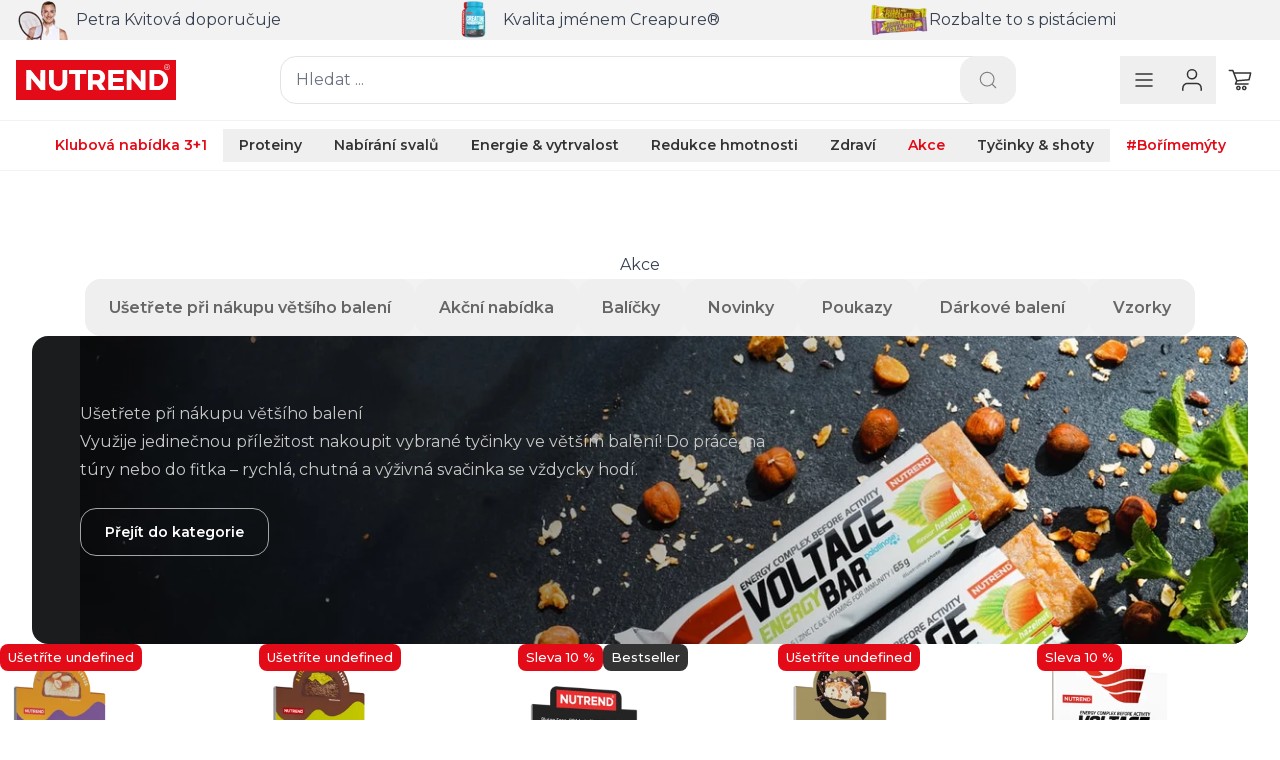

--- FILE ---
content_type: text/html; charset=UTF-8
request_url: https://www.nutrend.cz/akce/c440
body_size: 88956
content:
<!DOCTYPE html>
<html lang="cs">
    <head>
        <meta charset="UTF-8" />
        <meta
            name="viewport"
            content="width=device-width, initial-scale=1, maximum-scale=1, viewport-fit=cover"
        />
        <link rel="alternate" href="https://nutrend.eu/special-offer" hreflang="de-DE" />
        <link rel="canonical" href="https://nutrend.cz/akce" />
        <link rel="alternate" href="https://nutrend.de/aktion" hreflang="de-DE" />
        <link rel="alternate" href="https://nutrend.pl/promocje" hreflang="pl-PL" />
        <link rel="alternate" href="https://nutrend.sk/akcie" hreflang="sk-SK" />
        <title>Akce | NUTREND</title>
        <meta name="title" content="Akce | NUTREND" />
        <meta name="description" content="Kvalitní sportovní výživa pro bodybuilding, fitness a zdravý životní styl. Vyberte si z široké nabídky proteinů, creatinu, proteinových tyčinek, vitamínů a minerálů, shotů a dalších.
" />
        <meta name="keywords" content="NUTREND, doplňky stravy, sportovní výživa, bodybuilding, fitness, proteiny, whey
" />
        <meta charset="UTF-8" />
        <meta name="csrf-token" content="MTc2ODkzMTIwMzJjMGYyMmFkZjZhY2E2ZDNhNTliYWMzZTMyOTUzMWQ5MGZlMWJiNDRkNzU3NmE1M2UwNDljMzAxNjJlZjM4Mjg2YmEyZjAxMjNhN2YxZjcw">
        <link rel="preconnect" href="https://imagedelivery.net" />
        <link rel="preconnect" href="https://fonts.googleapis.com" />
        <link rel="preconnect" href="https://fonts.gstatic.com" crossorigin />
        <link
            href="/dist/assets/appnew.css?v=202601201835"
            rel="stylesheet"
        />
        <script type="text/javascript">
            const APP_COOKIE_TRANSLATIONS = {
    "consentModal": {
        "title": "🍪 Používáme soubory cookies",
        "description": "Tyto webové stránky používají soubory cookies a další sledovací nástroje s cílem vylepšení uživatelského prostředí, zobrazení přizpůsobeného obsahu a reklam, analýzy návštěvnosti webových stránek a zjištění zdroje návštěvnosti.",
        "acceptAllBtn": "Povolit",
        "acceptNecessaryBtn": "Odmítnout",
        "showPreferencesBtn": "Upravit mé předvolby",
        "closeIconLabel": "Odmítnout a zavřít"
    },
    "preferencesModal": {
        "title": "Upravit předvolby cookies",
        "acceptAllBtn": "Přijmout vše",
        "acceptNecessaryBtn": "Odmítnout vše",
        "savePreferencesBtn": "Přijmout aktuální nastavení",
        "closeIconLabel": "Zavřít okno",
        "serviceCounterLabel": "Služba|Služby",
        "sections": [
            {
                "title": "Co jsou cookies?",
                "description": "Velmi malé textové soubory, které se ukládají do vašeho zařízení při navštěvování webových stránek. Používáme je pro různé účely jako je třeba vylepšení vašeho online zážitku. Své předvolby můžete měnit a odmítnout či přijmout určité typy cookies. Váš souhlas se soubory cookies na našich webových stránkách můžete kdykoliv upravit."
            },
            {
                "title": "Bezpodmínečně nutné cookies",
                "description": "Tyto soubory cookies jsou nezbytné k tomu, abychom mohli zajistit funkčnost našeho webu.",
                "linkedCategory": "necessary",
                "cookieTable": {
                    "caption": "Seznam cookies",
                    "headers": {
                        "name": "Cookie",
                        "domain": "Doména",
                        "desc": "Popis"
                    },
                    "body": [
                        {
                            "name": "PHPSESSID",
                            "domain": "location.hostname",
                            "desc": "Soubor cookie se používá k uložení a identifikaci jedinečného ID relace uživatele za účelem správy uživatelské relace na webu."
                        },
                        {
                            "name": "shopping_cart",
                            "domain": "location.hostname",
                            "desc": "Tento soubor používáme k uložení vašeho nákupního košíku."
                        },
                        {
                            "name": "cc_cookie",
                            "domain": "location.hostname",
                            "desc": "Slouží k zapamatování vašich předvoleb cookies."
                        }
                    ]
                }
            },
            {
                "title": "Sledovací a výkonnostní cookies",
                "description": "Používají se ke shromažďování informací pro analýzu provozu na našich webových stránkách a sledování používání našich webových stránek uživateli.",
                "linkedCategory": "analytics",
                "cookieTable": {
                    "caption": "Seznam cookies",
                    "headers": {
                        "name": "Cookie",
                        "domain": "Doména",
                        "desc": "Popis"
                    },
                    "body": [
                        {
                            "name": "_ga",
                            "domain": "location.hostname",
                            "desc": "Tento analytický nástroj používáme pro sbírání anonymních dat o tom, jaké naše stránky jsou nejvíce využívané a jak dobře jejich jednotlivé prvky fungují."
                        },
                        {
                            "name": "_ga_*",
                            "domain": "location.hostname",
                            "desc": "Slouží ke sledování zobrazení stránek."
                        },
                        {
                            "name": "_hjSession_",
                            "domain": "location.hostname",
                            "desc": "Slouží k uložení unikátního ID relace."
                        },
                        {
                            "name": "_hjSessionUser_*",
                            "domain": "location.hostname",
                            "desc": "Slouží k uložení unikátních ID uživatele."
                        }
                    ]
                }
            },
            {
                "title": "Cookies pro cílení a reklamu",
                "description": "Používají se k zobrazování reklamy, která vás pravděpodobně bude zajímat na základě vašich zvyků při procházení.",
                "linkedCategory": "ads",
                "cookieTable": {
                    "caption": "Seznam cookies",
                    "headers": {
                        "name": "Cookie",
                        "domain": "Doména",
                        "desc": "Popis"
                    },
                    "body": [
                        {
                            "name": "_sp_ses.*",
                            "domain": "location.hostname",
                            "desc": "Slouží k uložení unikátního ID relace."
                        },
                        {
                            "name": "_sp_id.*",
                            "domain": "location.hostname",
                            "desc": "Slouží k uložení unikátních ID uživatele."
                        },
                        {
                            "name": "_fbp",
                            "domain": "location.hostname",
                            "desc": "Slouží k vyhodnocení účinnosti reklam."
                        }
                    ]
                }
            },
            {
                "title": "Další informace",
                "description": "V případě jakýchkoliv dotazů ohledně našich zásad týkajících se souborů cookie a vašich možností nás prosím <a href=\"https://www.nutrend.cz/kontaktujte-nas\">kontaktujte</a>"
            }
        ]
    }
}
;
            window.nutrendAppConfig = {
                appLocale: 'cs-CZ',
                appLocaleOptions: {
                    style:'currency',
                    currency: 'CZK',
                    maximumFractionDigits: 0
                }
            };
        </script>
        <script
            src="/dist/assets/app.js?v=202601201835"
            type="module"
            defer
        ></script>
        <link
            rel="apple-touch-icon"
            sizes="57x57"
            href="/assets/favicon/apple-icon-57x57.png"
        />
        <link
            rel="apple-touch-icon"
            sizes="60x60"
            href="/assets/favicon/apple-icon-60x60.png"
        />
        <link
            rel="apple-touch-icon"
            sizes="72x72"
            href="/assets/favicon/apple-icon-72x72.png"
        />
        <link
            rel="apple-touch-icon"
            sizes="76x76"
            href="/assets/favicon/apple-icon-76x76.png"
        />
        <link
            rel="apple-touch-icon"
            sizes="114x114"
            href="/assets/favicon/apple-icon-114x114.png"
        />
        <link
            rel="apple-touch-icon"
            sizes="120x120"
            href="/assets/favicon/apple-icon-120x120.png"
        />
        <link
            rel="apple-touch-icon"
            sizes="144x144"
            href="/assets/favicon/apple-icon-144x144.png"
        />
        <link
            rel="apple-touch-icon"
            sizes="152x152"
            href="/assets/favicon/apple-icon-152x152.png"
        />
        <link
            rel="apple-touch-icon"
            sizes="180x180"
            href="/assets/favicon/apple-icon-180x180.png"
        />
        <link
            rel="icon"
            type="image/png"
            sizes="192x192"
            href="/assets/favicon/android-icon-192x192.png"
        />
        <link
            rel="icon"
            type="image/png"
            sizes="32x32"
            href="/assets/favicon/favicon-32x32.png"
        />
        <link
            rel="icon"
            type="image/png"
            sizes="96x96"
            href="/assets/favicon/favicon-96x96.png"
        />
        <link
            rel="icon"
            type="image/png"
            sizes="16x16"
            href="/assets/favicon/favicon-16x16.png"
        />
        <link rel="manifest" href="/assets/favicon/manifest.json" />
        <meta name="msapplication-TileColor" content="#E30B17" />
        <meta
            name="msapplication-TileImage"
            content="/assets/favicon/ms-icon-144x144.png"
        />
        <meta name="theme-color" content="#E30B17" />

        <meta property="og:title" content="Akce | NUTREND" />
        <meta property="og:description" content="Kvalitní sportovní výživa pro bodybuilding, fitness a zdravý životní styl. Vyberte si z široké nabídky proteinů, creatinu, proteinových tyčinek, vitamínů a minerálů, shotů a dalších.
" />

        <script type="text/javascript">
            const APP_MASKS = {"zip_mask":"999 99","ico_mask":"9999999999","dic_masks":[{"full":"CZ 9999999999","pre":"CZ","segment":"9999999999"}],"phone_masks":[{"full":"+420 999 999 999","pre":"+420","segment":"999 999 999"},{"full":"","pre":"","segment":""},{"full":"+421 999 999 999","pre":"+421","segment":"999 999 999"}],"phone_min_length":0};

            window.processFbPixelTrackingEvents = function (...vars) {
                return;
            };

            window.processGoogleTagManagerTracking = function (events) {
                return;
            };
        </script>

        <script
            type="text/plain"
            data-category="analytics"
            data-service="hotjar"
            async
        >
            (function (h, o, t, j, a, r) {
                h.hj =
                    h.hj ||
                    function () {
                        (h.hj.q = h.hj.q || []).push(arguments);
                    };
                h._hjSettings = { hjid: 3537593, hjsv: 6 };
                a = o.getElementsByTagName('head')[0];
                r = o.createElement('script');
                r.async = 1;
                r.src = t + h._hjSettings.hjid + j + h._hjSettings.hjsv;
                a.appendChild(r);
            })(
                window,
                document,
                'https://static.hotjar.com/c/hotjar-',
                '.js?sv='
            );
        </script>

        <!-- Email Marketing - Bird -->
        <script
            src="https://embeddables.p.mbirdcdn.net/sdk/v0/bird-sdk.js"
            data-config-url="https://api.bird.com/workspaces/d30e1c39-b7b0-4ffc-9e74-ba9c2c831c32/applications/69861f7e-6d96-4e90-a2e9-c24172c00946/signature/2024-06-17T17-12-51_73d0570a1c"
        ></script>

        <script
            type="text/plain"
            data-category="ads"
            data-service="bird"
            async
        >
        </script>

        <!-- Google Tag Manager -->
        <script
        >
            function getClientIdFromGaCookie() {
                const match = document.cookie.match(/_ga=GA1\.\d\.(\d+\.\d+)/);
                return match ? match[1] : null;
            }
            function startRepeatingTask(callback) {
                let intervalId = setInterval(() => {
                    const result = callback();
                    if (result === null) {
                        clearInterval(intervalId);
                    }
                }, 1000);
            }
            (function (w, d, s, l, i) {
                w[l] = w[l] || [];
                w[l].push({
                    'gtm.start': new Date().getTime(),
                    event: 'gtm.js',
                });
                var f = d.getElementsByTagName(s)[0],
                    j = d.createElement(s),
                    dl = l != 'dataLayer' ? '&l=' + l : '';
                j.async = true;
                j.src = 'https://www.googletagmanager.com/gtm.js?id=' + i + dl;
                document.querySelector('head').append(j, f);
            })(
                window,
                document,
                'script',
                'dataLayer',
                'GTM-PGQXDWL'
            );
        </script>
        <script
        >
            window.dataLayer = window.dataLayer || [];
            // window.gtag_client_id = null;
            // startRepeatingTask(() => {
            //     let client_id = getClientIdFromGaCookie();
            //     window.gtag_client_id = client_id;
            //     if (client_id !== null) {
            //         return null;
            //     }
            // });

            window.processGoogleTagManagerTracking = function (events) {
                events.forEach((event) => {
                    window.dataLayer.push(event);
                });
                // fetch('/app/mp-proxy', {
                //     method: 'POST',
                //     headers: {
                //         'Content-Type': 'application/json'
                //     },
                //     body: JSON.stringify({
                //         client_id: window.gtag_client_id,
                //         events: events
                //     })
                // })
                // .then(response => console.log(response))
                // .catch(error => console.error(error));
            };
                window.processGoogleTagManagerTracking(
                    JSON.parse(`[{"user":{"type":"B2C_nep\u0159ihl\u00e1\u0161en\u00fd"},"page":{"language":"CZ","cleanPath":"\/akce\/c440","internalParams":"not_available_DL","type":"Product","type2":"ProductCategory"},"event":"pageView"}]`)
                );
        </script>
        <!-- End Google Tag Manager -->
        <!-- Meta Pixel Code -->
        <script
            type="text/plain"
            data-category="ads"
            data-service="fbp"
            async
        >
            !(function (f, b, e, v, n, t, s) {
                if (f.fbq) return;
                n = f.fbq = function () {
                    n.callMethod
                        ? n.callMethod.apply(n, arguments)
                        : n.queue.push(arguments);
                };
                if (!f._fbq) f._fbq = n;
                n.push = n;
                n.loaded = !0;
                n.version = '2.0';
                n.queue = [];
                t = b.createElement(e);
                t.async = !0;
                t.src = v;
                s = b.getElementsByTagName(e)[0];
                s.parentNode.append(t, s);
            })(
                window,
                document,
                'script',
                'https://connect.facebook.net/en_US/fbevents.js'
            );
            fbq('init', '1676174902652062');
            fbq('track', 'PageView');

            window.processFbPixelTrackingEvents = function (events) {
                events.forEach((event) => {
                    fbq('track', event.event, event.data, event.options || {});
                });
            };
        </script>
        <noscript
            ><img
                height="1"
                width="1"
                style="display: none"
                src="https://www.facebook.com/tr?id=1676174902652062&ev=PageView&noscript=1"
        /></noscript>
        <!-- End Meta Pixel Code -->

        
    </head>


<body x-data="{ profileNavOpen: window.innerWidth > 1279, profileNavWidth: window.innerWidth, profileNavBreakpoint:
1279, appLocale : 'cs-CZ', appLocaleOptions: {style:'currency', currency: 'CZK',
maximumFractionDigits: 0 }, notAvailable: false, openMega: false, c: false, open1:
false, open2: false, open3: false, open4: false, open5: false, open6: false, open7: false, open8: false, open9: false,
open10: false, open11: false, open12: false, openMobile: false, width: window.innerWidth, breakpoint: 640, open:
window.innerWidth > 1024, openLogin: false, openSms: false, openSmsAuth: false, openRegister:
false, openRegisterInfo: false, openB2BRegister: false, openPassword: false, lightbox: false,
showSearch : false, login_b2b: false, upsell2: false, 
nav72: false,
nav152: false,
nav163: false,
nav173: false,
nav182: false,
nav205: false,
nav196: false,
megaNav72: false,
megaNav152: false,
megaNav163: false,
megaNav173: false,
megaNav182: false,
megaNav205: false,
megaNav189: false,
megaNav196: false,
megaNav223: false,
megaNav234: false,
megaNav97: false,
megaNav213: false,
newsletter: false,
halloween:$persist(true),
megaMenu: false, newPost:false, cartPreview:false, packageSizing: false, popup: { open: false, delay: 500, available: true, submited: false }, popup_easter: { open: false, delay: 500, available:
false,
submited: false }, popup_saint_nicholas: { open: false, delay: 1000, available:
false,
submited: false }, sales_app:
false,
profileMenu: false, cartSwitcher:false, sponsorship_info:false, show_vat_prices: 1, messages_session: [], nd_banner:
$persist(true),
}" x-init=" Alpine.store('Cart').gifts = {&quot;current_group&quot;:{&quot;price_from&quot;:0,&quot;price_to&quot;:0,&quot;price_current&quot;:0,&quot;gifts&quot;:[]},&quot;next_group&quot;:{&quot;price_from&quot;:2000,&quot;price_to&quot;:999999,&quot;price_current&quot;:0,&quot;price_needed&quot;:2000,&quot;gifts&quot;:[{&quot;id&quot;:133,&quot;type&quot;:&quot;product&quot;,&quot;name&quot;:&quot;Isodrinx&quot;,&quot;shortcopy&quot;:&quot;35 g, Pomeran\u010d&quot;,&quot;image&quot;:&quot;https:\/\/nutrendcdn.com\/cdn-cgi\/imagedelivery\/v_g237akqysjqDvfyOsFkg\/fd3e1e40-3af3-4183-9324-efaf90676d00\/public&quot;,&quot;image_custom&quot;:&quot;https:\/\/nutrendcdn.com\/cdn-cgi\/imagedelivery\/v_g237akqysjqDvfyOsFkg\/fd3e1e40-3af3-4183-9324-efaf90676d00&quot;}]}};

Alpine.store('Tracking').gtm = [{&quot;user&quot;:{&quot;type&quot;:&quot;B2C_nep\u0159ihl\u00e1\u0161en\u00fd&quot;},&quot;page&quot;:{&quot;language&quot;:&quot;CZ&quot;,&quot;cleanPath&quot;:&quot;\/akce\/c440&quot;,&quot;internalParams&quot;:&quot;not_available_DL&quot;,&quot;type&quot;:&quot;Product&quot;,&quot;type2&quot;:&quot;ProductCategory&quot;},&quot;event&quot;:&quot;pageView&quot;}];

if (messages_session.length > 0) {messages_session.forEach(function(message) { Alpine.nextTick(() => {
window.messages.add(message.type, message.text); }); }); } if(!!localStorage.getItem('popup_hidden')) { popup.open =
false; } if(!!localStorage.getItem('popup_easter_hidden')) { popup_easter.open = false; } "
>
<!-- Google Tag Manager (noscript) -->
<noscript
    ><iframe
        src="https://www.googletagmanager.com/ns.html?id=GTM-PGQXDWL"
        height="0"
        width="0"
        style="display: none; visibility: hidden"
    ></iframe
></noscript>
<!-- End Google Tag Manager (noscript) -->

<div
    class="flex flex-wrap items-center gap-4 bg-silver-900 p-4 sm:flex-nowrap sm:justify-center sm:py-0 lg:gap-8 xl:gap-12 2xl:gap-16"
    x-data="{geolocation: {&quot;fallback&quot;:false,&quot;found&quot;:false,&quot;matches&quot;:false,&quot;language&quot;:{&quot;flag&quot;:null,&quot;name&quot;:null,&quot;text&quot;:null,&quot;iso&quot;:null,&quot;url&quot;:null,&quot;domain&quot;:null}}, show: $persist('' == 1 && '' != 1)}"
    x-show="show"
    x-cloak
    x-collapse
>
    <img
        class="hidden sm:block"
        src="https://nutrendcdn.com/cdn-cgi/imagedelivery/v_g237akqysjqDvfyOsFkg/e8cd6509-b047-40bb-249d-52a32d7c4900/height=88px"
    />
    <div class="flex items-center gap-4">
        <img class="h-8" :src="geolocation.language.flag" />
        <p
            class="flex flex-col text-sm font-medium leading-tight text-silver-100"
            x-html="geolocation.language.text"
        ></p>
    </div>
    <div class="flex grow items-center gap-4 sm:grow-0">
        <a
            class="flex w-full justify-center rounded-xl bg-green-600 px-4 py-2 text-sm font-semibold text-white transition-colors hover:bg-green-500"
            :href="geolocation.language.url"
            x-text="geolocation.language.name"
        >
        </a>
        <button
            class="rounded-xl bg-silver-700 p-2 text-silver-200 transition-colors hover:bg-silver-600 hover:text-silver-100"
            @click="show=false"
        >
            <svg class="h-6 w-6" viewBox="0 0 24 24" fill="none" xmlns="http://www.w3.org/2000/svg">
                <path
                    d="M17.1429 6.85715L6.85718 17.1429M6.85718 6.85715L17.1429 17.1429"
                    stroke="currentColor"
                    stroke-width="1.5"
                    stroke-linecap="round"
                    stroke-linejoin="round"
                />
            </svg>
        </button>
    </div>
</div>



<div class="relative bg-concrete-100" >
    <div class="container mx-auto px-4">
        <div class="swiper textBannerSwiper">
            <div class="swiper-wrapper">
                <div class="swiper-slide">
                    <a class="group flex h-10 items-center gap-2" href="/just-live-well">
                        <img class="h-10" src="https://nutrendcdn.com/cdn-cgi/imagedelivery/v_g237akqysjqDvfyOsFkg/4efa35cb-bdd4-4ef7-4902-313d7cc39f00/height=40px" />
                        <div
                            class="prose prose-p:text-[13px] prose-p:font-semibold prose-p:leading-tight prose-p:text-silver-500 group-hover:prose-p:text-silver-900"
                        >
                            <p>Petra Kvitová doporučuje</p>
                        </div>
                    </a>
                </div>
                <div class="swiper-slide">
                    <a class="group flex h-10 items-center gap-2" href="/produkt/creatine-monohydrate-creapurer-138/500-g-bez-prichute">
                        <img class="h-10" src="https://nutrendcdn.com/cdn-cgi/imagedelivery/v_g237akqysjqDvfyOsFkg/cfefa109-64ac-40d1-b41b-deaef7845d00/height=40px" />
                        <div
                            class="prose prose-p:text-[13px] prose-p:font-semibold prose-p:leading-tight prose-p:text-silver-500 group-hover:prose-p:text-silver-900"
                        >
                            <p>Kvalita jménem Creapure®</p>
                        </div>
                    </a>
                </div>
                <div class="swiper-slide">
                    <a class="group flex h-10 items-center gap-2" href="/produkt/delicious-bar-919/50-g-double-pistacie-v-mlecne-cokolade">
                        <img class="h-10" src="https://nutrendcdn.com/cdn-cgi/imagedelivery/v_g237akqysjqDvfyOsFkg/4d3c9749-4e1f-4d0d-49a8-8fe2a6771400/height=40px" />
                        <div
                            class="prose prose-p:text-[13px] prose-p:font-semibold prose-p:leading-tight prose-p:text-silver-500 group-hover:prose-p:text-silver-900"
                        >
                            <p>Rozbalte to s pistáciemi</p>
                        </div>
                    </a>
                </div>
            </div>
        </div>
    </div>
</div>
<div
    class="fixed left-4 right-4 z-[100] flex max-w-md flex-col items-end gap-4 sm:left-auto xl:right-8 top-8 xl:top-16"
    x-init="
    Boolean() && messages.add('', '')
"
>
    <template x-for="message in Alpine.store('messages')">
        <div
            x-show="message.animate"
            x-init="$nextTick (() => message.animate = true)"
            x-cloak
            role="alert"
            class="flex items-center gap-2 rounded-xl bg-silver-900 p-4 sm:min-w-[16rem]"
            x-transition:enter="transition ease-out duration-200"
            x-transition:enter-start="translate-y-4 opacity-0"
            x-transition:enter-end="translate-y-0 opacity-100"
            x-transition:leave="transition ease-in duration-200"
            x-transition:leave-start="translate-y-0 opacity-100"
            x-transition:leave-end="translate-y-4 opacity-0"
        >
            <template x-if="message.type == 'error'">
                <svg
                    stroke="currentColor"
                    class="h-6 w-6 shrink-0 text-nutrend-600"
                    viewBox="0 0 32 32"
                    fill="none"
                    xmlns="http://www.w3.org/2000/svg"
                    x-cloak
                >
                    <path
                        d="M16.0623 20.9994L16.0623 21.2289M16.1275 17.9637L16.1275 10.2304M4 16C4 14.4241 4.31039 12.8637 4.91345 11.4078C5.5165 9.95189 6.40042 8.62902 7.51472 7.51472C8.62902 6.40041 9.95189 5.5165 11.4078 4.91344C12.8637 4.31039 14.4241 4 16 4C17.5759 4 19.1363 4.31039 20.5922 4.91344C22.0481 5.5165 23.371 6.40042 24.4853 7.51472C25.5996 8.62902 26.4835 9.95189 27.0866 11.4078C27.6896 12.8637 28 14.4241 28 16C28 19.1826 26.7357 22.2348 24.4853 24.4853C22.2348 26.7357 19.1826 28 16 28C12.8174 28 9.76516 26.7357 7.51472 24.4853C5.26428 22.2348 4 19.1826 4 16Z"
                        stroke-width="2"
                        stroke-linecap="round"
                        stroke-linejoin="round"
                    />
                </svg>
            </template>
            <template x-if="message.type == 'sad'">
                <svg
                    stroke="currentColor"
                    class="h-6 w-6 shrink-0 text-orange-600"
                    viewBox="0 0 32 32"
                    fill="none"
                    xmlns="http://www.w3.org/2000/svg"
                    x-cloak
                >
                    <path
                        d="M11.7623 21.9994C12.3195 21.4422 12.9809 21.0002 13.7089 20.6987C14.4368 20.3972 15.2171 20.242 16.005 20.242C16.7929 20.242 17.5731 20.3972 18.3011 20.6987C19.0291 21.0002 19.6905 21.4422 20.2477 21.9994M28 16C28 17.5759 27.6896 19.1363 27.0866 20.5922C26.4835 22.0481 25.5996 23.371 24.4853 24.4853C23.371 25.5996 22.0481 26.4835 20.5922 27.0866C19.1363 27.6896 17.5759 28 16 28C14.4241 28 12.8637 27.6896 11.4078 27.0866C9.95189 26.4835 8.62902 25.5996 7.51472 24.4853C6.40042 23.371 5.5165 22.0481 4.91345 20.5922C4.31039 19.1363 4 17.5759 4 16C4 12.8174 5.26428 9.76516 7.51472 7.51472C9.76516 5.26428 12.8174 4 16 4C19.1826 4 22.2348 5.26428 24.4853 7.51472C26.7357 9.76516 28 12.8174 28 16ZM13 13C13 13.552 12.776 14 12.5 14C12.224 14 12 13.552 12 13C12 12.448 12.224 12 12.5 12C12.776 12 13 12.448 13 13ZM12.5 13H12.5107V13.02H12.5V13ZM20 13C20 13.552 19.776 14 19.5 14C19.224 14 19 13.552 19 13C19 12.448 19.224 12 19.5 12C19.776 12 20 12.448 20 13ZM19.5 13H19.5107V13.02H19.5V13Z"
                        stroke-width="2"
                        stroke-linecap="round"
                        stroke-linejoin="round"
                    />
                </svg>
            </template>
            <template x-if="message.type == 'happy'">
                <svg
                    stroke="currentColor"
                    class="h-6 w-6 shrink-0 text-green-600"
                    viewBox="0 0 32 32"
                    fill="none"
                    xmlns="http://www.w3.org/2000/svg"
                    x-cloak
                >
                    <path
                        d="M20.2427 20.2427C19.6855 20.7998 19.0241 21.2418 18.2961 21.5433C17.5682 21.8449 16.7879 22.0001 16 22.0001C15.2121 22.0001 14.4318 21.8449 13.7039 21.5433C12.9759 21.2418 12.3145 20.7998 11.7573 20.2427M28 16C28 17.5759 27.6896 19.1363 27.0866 20.5922C26.4835 22.0481 25.5996 23.371 24.4853 24.4853C23.371 25.5996 22.0481 26.4835 20.5922 27.0866C19.1363 27.6896 17.5759 28 16 28C14.4241 28 12.8637 27.6896 11.4078 27.0866C9.95189 26.4835 8.62902 25.5996 7.51472 24.4853C6.40042 23.371 5.5165 22.0481 4.91345 20.5922C4.31039 19.1363 4 17.5759 4 16C4 12.8174 5.26428 9.76516 7.51472 7.51472C9.76516 5.26428 12.8174 4 16 4C19.1826 4 22.2348 5.26428 24.4853 7.51472C26.7357 9.76516 28 12.8174 28 16ZM13 13C13 13.552 12.776 14 12.5 14C12.224 14 12 13.552 12 13C12 12.448 12.224 12 12.5 12C12.776 12 13 12.448 13 13ZM12.5 13H12.5107V13.02H12.5V13ZM20 13C20 13.552 19.776 14 19.5 14C19.224 14 19 13.552 19 13C19 12.448 19.224 12 19.5 12C19.776 12 20 12.448 20 13ZM19.5 13H19.5107V13.02H19.5V13Z"
                        stroke-width="2"
                        stroke-linecap="round"
                        stroke-linejoin="round"
                    />
                    <path
                        d="M18.2961 21.5433C19.0241 21.2418 19.6855 20.7998 20.2427 20.2427C17.4304 21.2926 13.414 20.6801 11.7573 20.2427C12.3145 20.7998 12.9759 21.2418 13.7039 21.5433C14.4318 21.8449 15.2121 22.0001 16 22.0001C16.7879 22.0001 17.5682 21.8449 18.2961 21.5433Z"
                        stroke-width="2"
                        stroke-linecap="round"
                        stroke-linejoin="round"
                    />
                </svg>
            </template>
            <template x-if="message.type == 'success'">
                <svg
                    stroke="currentColor"
                    class="h-6 w-6 shrink-0 text-green-600"
                    viewBox="0 0 32 32"
                    fill="none"
                    xmlns="http://www.w3.org/2000/svg"
                    x-cloak
                >
                    <path
                        d="M15.9377 10.9891H15.9609M15.8725 21.0621V13.3287H14.5392M15.8725 21.0621H14.2725M15.8725 21.0621H17.4725M28 16C28 17.5759 27.6896 19.1363 27.0866 20.5922C26.4835 22.0481 25.5996 23.371 24.4853 24.4853C23.371 25.5996 22.0481 26.4835 20.5922 27.0866C19.1363 27.6896 17.5759 28 16 28C14.4241 28 12.8637 27.6896 11.4078 27.0866C9.95189 26.4835 8.62902 25.5996 7.51472 24.4853C6.40042 23.371 5.5165 22.0481 4.91345 20.5922C4.31039 19.1363 4 17.5759 4 16C4 12.8174 5.26428 9.76515 7.51472 7.51472C9.76516 5.26428 12.8174 4 16 4C19.1826 4 22.2348 5.26428 24.4853 7.51472C26.7357 9.76515 28 12.8174 28 16Z"
                        stroke-width="2"
                        stroke-linecap="round"
                        stroke-linejoin="round"
                    />
                </svg>
            </template>

            <p class="text-[13px] font-medium text-white sm:text-sm" x-html="message.text"></p>

            <button
                class="rounded-full p-1 text-silver-400 transition-colors hover:text-silver-200"
                @click.stop.prevent="messages.pop(message.id)"
            >
                <span class="sr-only">Dismiss popup</span>
                <svg
                    xmlns="http://www.w3.org/2000/svg"
                    fill="none"
                    viewBox="0 0 24 24"
                    stroke-width="1.5"
                    stroke="currentColor"
                    class="h-5 w-5"
                >
                    <path stroke-linecap="round" stroke-linejoin="round" d="M6 18L18 6M6 6l12 12" />
                </svg>
            </button>
        </div>
    </template>
</div>




<div
    class="sticky top-0 z-50 w-full bg-white transition-all duration-500"
    id="nav"
    :class="{'userInteraction' : showSearch}"
>
    <div class="container mx-auto flex flex-wrap items-center gap-y-2 p-4 pb-2 lg:gap-x-2 lg:pb-4">
        
        <a class="relative mx-auto lg:mx-0" href="/">
            <img
                src="https://nutrendcdn.com/cdn-cgi/imagedelivery/v_g237akqysjqDvfyOsFkg/e9eefa45-7ffd-46d3-fc37-134959aa7f00/width=160px"
                alt="NUTREND - Life is a sport"
                class="z-20 h-8 w-32 object-cover lg:h-10 lg:w-40"
            />
        </a>
        
        <div
            class="relative z-50 order-last mx-auto w-full max-w-3xl grow items-center lg:order-none lg:w-auto 2xl:w-full"
            @click.outside="showSearch = false"
            @keyup.escape.window="showSearch = false"
        >
            <!-- Search Input-->
            <form class="w-full lg:px-4" action="/handler-router" method="post">
                <input type="hidden" name="_token" value="MTc2ODkzMTIwMzJjMGYyMmFkZjZhY2E2ZDNhNTliYWMzZTMyOTUzMWQ5MGZlMWJiNDRkNzU3NmE1M2UwNDljMzAxNjJlZjM4Mjg2YmEyZjAxMjNhN2YxZjcw" />
                <input type="hidden" name="method" value="js" />
                <input type="hidden" name="module" value="/search/handle-form" />
                <div
                    class="relative flex w-full"
                    x-data="{
                                query: ``,
                                results: [],
                                length: 0,
                                performSearch (query) {
                                    const filteredQuery = query.replace(/[\/\\@.]/g, '');
                                    fetch(`/search/${encodeURIComponent(filteredQuery)}`)
                                    .then(response => response.json())
                                    .then(results => {
                                        console.log('search took ' + results.runTime + ' ms');
                                        this.results = results.hits
                                        this.length = results.nbHits > 20 ? `20+` : results.nbHits
                                        if (results.fb_pixel_tracking_events) {
                                            window.processFbPixelTrackingEvents(results.fb_pixel_tracking_events);
                                        }
                                        
                                    })
                                },
                                init () {
                                    this.$watch(`query`, (query) => {
                                        if(query.length > 0){
                                            this.performSearch(query)
                                        }                           
                                    })
                                }
                                }"
                >
                    <div class="relative w-full">
                        <input
                            type="text"
                            id="search_input_field"
                            autocomplete="off"
                            class="group flex w-full items-center justify-between rounded-xl border border-silver-100 px-[15px] py-2 text-left text-sm leading-5 text-silver-500 transition-all hover:border-silver-900 focus:border-silver-900 focus:ring-1 focus:ring-silver-900 md:py-[11px] md:text-base md:leading-6 xl:rounded-2xl"
                            name="search_input_field"
                            placeholder="Hledat ..."
                            x-ref="searchFocus"
                            @focus="showSearch=true"
                            @click="showSearch=true"
                            x-model.debounce.500ms="query"
                        />
                        <button
                            type="button"
                            class="absolute right-0 top-1/2 flex h-full w-12 -translate-y-1/2 appearance-none items-center justify-center rounded-2xl text-silver-600 transition-colors lg:w-14"
                        >
                            <svg
                                class="h-5 w-5 opacity-70 transition-opacity hover:opacity-100 md:h-6 md:w-6"
                                viewBox="0 0 32 32"
                                fill="none"
                                stroke="currentColor"
                                stroke-width="1.5"
                                xmlns="http://www.w3.org/2000/svg"
                            >
                                <path
                                    d="M26.2858 26.2858L21.3144 21.3144M24.0001 14.8572C24.0001 19.9067 19.9067 24.0001 14.8572 24.0001C9.80775 24.0001 5.71436 19.9067 5.71436 14.8572C5.71436 9.80775 9.80775 5.71436 14.8572 5.71436C19.9067 5.71436 24.0001 9.80775 24.0001 14.8572Z"
                                    stroke-linecap="round"
                                    stroke-linejoin="round"
                                />
                            </svg>
                        </button>
                    </div>
                    <div
                        class="absolute left-0 top-full mt-px max-h-[calc(100vh-128px)] w-full overflow-y-auto rounded-2xl bg-white shadow-lg"
                        x-show="showSearch"
                        x-cloak
                        x-transition:enter="transition ease-out duration-300"
                        x-transition:enter-start="opacity-0 -translate-y-8"
                        x-transition:enter-end="opacity-100 translate-y-0"
                        x-transition:leave="transition ease-in duration-150"
                        x-transition:leave-start="opacity-100"
                        x-transition:leave-end="opacity-0"
                    >
                        <!-- Results -->
                        <div class="px-4 py-6 md:px-6 md:py-8 lg:px-8 lg:py-10" x-show="query.length">
                            <div class="flex items-start justify-between">
                                <p class="mb-2 text-sm text-silver-900 lg:mb-4">
                                    <span x-text="length"></span>
                                    výsledků nalezeno na váš výraz
                                    <span class="text-crimson-600 font-bold" x-text="query"></span>
                                    .
                                </p>
                                <!-- Button Close Modal -->
                                <a
                                    class="rounded-full p-2 transition-colors hover:bg-concrete-100 lg:right-6 lg:top-6"
                                    href="#!"
                                    @click="showSearch = false"
                                >
                                    <svg
                                        class="h-5 w-5 text-silver-500 transition-colors group-hover:text-silver-900"
                                        viewBox="0 0 28 28"
                                        fill="none"
                                        stroke-width="1.5"
                                        stroke="currentColor"
                                        xmlns="http://www.w3.org/2000/svg"
                                    >
                                        <path d="M20 8L8 20M8 8L20 20" stroke-linecap="round" stroke-linejoin="round" />
                                    </svg>
                                </a>
                            </div>
        
                            <div x-show="results.voucher || results.gift_voucher">
                                <h3 class="my-2 text-base font-bold text-silver-900 lg:my-4">
                                    Dárkové poukazy
                                </h3>
                                <div class="-mx-2 gap-2">
                                    <template
                                        x-for="result in [...(results.voucher || []), ...(results.gift_voucher || [])]"
                                        :key="result.objectID"
                                    >
                                        <a
                                            class="group flex items-center gap-2 overflow-hidden rounded-xl p-2 transition-colors hover:bg-concrete-100 hover:backdrop-opacity-100 focus:bg-concrete-100 focus:outline-none"
                                            :href="result.link"
                                            @click="$store.AlgoliaInsights.clickItem(result.objectID, result.query_id, result.order_list)"
                                        >
                                            <img
                                                class="h-16 w-16 shrink-0 rounded-lg object-cover mix-blend-darken"
                                                :src="result.image"
                                                :alt="result.name"
                                            />
                                            <div>
                                                <h4
                                                    class="line-clamp-2 text-sm font-bold leading-tight text-silver-900 group-hover:text-nutrend-600 group-focus:text-nutrend-600 lg:text-base"
                                                    x-html="result.title"
                                                ></h4>
                                                <p
                                                    class="line-clamp-1 text-[13px] text-silver-500 md:text-sm"
                                                    x-text="result.description"
                                                ></p>
                                            </div>
                                        </a>
                                    </template>
                                </div>
                            </div>
        
                            <div x-show="results.bundle && results.bundle.length > 0">
                                <h3 class="my-2 text-base font-bold text-silver-900 lg:my-4">
                                    Produktové balíčky
                                </h3>
                                <div class="-mx-2 gap-2">
                                    <template x-for="result in results.bundle" :key="result.objectID">
                                        <a
                                            class="group flex items-center gap-2 overflow-hidden rounded-xl p-2 transition-colors hover:bg-concrete-100 hover:backdrop-opacity-100 focus:bg-concrete-100 focus:outline-none"
                                            :href="result.link"
                                            @click="$store.AlgoliaInsights.clickItem(result.objectID, result.query_id, result.order_list)"
                                        >
                                            <img
                                                class="h-16 w-16 shrink-0 rounded-lg object-cover mix-blend-darken"
                                                :src="result.image"
                                                :alt="result.name"
                                            />
                                            <div>
                                                <h4
                                                    class="line-clamp-2 text-sm font-bold leading-tight text-silver-900 group-hover:text-nutrend-600 group-focus:text-nutrend-600 lg:text-base"
                                                    x-html="result.title"
                                                ></h4>
                                                <p
                                                    class="line-clamp-1 text-[13px] text-silver-500 md:text-sm"
                                                    x-text="result.description"
                                                ></p>
                                            </div>
                                        </a>
                                    </template>
                                </div>
                            </div>
        
                            <div x-show="results.product">
                                <h3 class="my-2 text-base font-bold text-silver-900 lg:my-4">
                                    Produkty
                                </h3>
                                <div class="-mx-2 gap-2">
                                    <template x-for="result in results.product" :key="result.key">
                                        <a
                                            class="group flex items-center gap-2 overflow-hidden rounded-xl p-2 transition-colors hover:bg-concrete-100 hover:backdrop-opacity-100 focus:bg-concrete-100 focus:outline-none"
                                            :href="result.link"
                                            @click="$store.AlgoliaInsights.clickItem(result.algolia.objectId, result.algolia.queryId, result.algolia.orderId)"
                                        >
                                            <img
                                                class="h-16 w-16 shrink-0 rounded-lg object-cover mix-blend-darken"
                                                :src="result.image"
                                                :alt="result.title"
                                            />
                                            <div>
                                                <div class="flex flex-row gap-2">
                                                    <h4
                                                        class="line-clamp-2 text-sm font-bold leading-tight text-silver-900 group-hover:text-nutrend-600 group-focus:text-nutrend-600 lg:text-base"
                                                        x-html="result.title"
                                                    ></h4>
                                                </div>
                                                <p
                                                    class="line-clamp-1 text-[13px] text-silver-500 md:text-sm"
                                                    x-text="result.description"
                                                ></p>
                                            </div>
                                            <template x-if="result.isBuyingAllowed">
                                                <div class="ml-auto flex flex-col items-end text-right">
                                                    <div class="flex gap-2 text-right">
                                                        <template x-if="result.priceVat > result.priceVatSale">
                                                            <p
                                                                class="text-[13px] text-silver-300 line-through md:text-sm"
                                                                x-price="result.priceVat"
                                                            ></p>
                                                        </template>
                                                        <p
                                                            class="font-bold leading-tight"
                                                            :class="result.priceVat > result.priceVatSale ? 'text-green-600' : 'text-silver-900'"
                                                            x-price="result.priceVatSale"
                                                        ></p>
                                                    </div>
                                                </div>
                                            </template>
                                        </a>
                                    </template>
                                </div>
                            </div>
        
                            <div x-show="results.page">
                                <h3 class="my-2 text-base font-bold text-silver-900 lg:my-4">
                                    Kategorie
                                </h3>
                                <div class="-mx-2 gap-2">
                                    <template x-for="result in results.page" :key="result.objectID">
                                        <a
                                            class="group flex items-center gap-2 overflow-hidden rounded-xl p-2 transition-colors hover:bg-concrete-100 hover:backdrop-opacity-100 focus:bg-concrete-100 focus:outline-none"
                                            :href="result.link"
                                            @click="$store.AlgoliaInsights.clickItem(result.objectID, result.query_id, result.order_list)"
                                        >
                                            <img
                                                class="h-16 w-16 shrink-0 rounded-lg object-cover mix-blend-darken"
                                                :src="result.image"
                                                :alt="result.name"
                                            />
                                            <div>
                                                <h4
                                                    class="line-clamp-2 text-sm font-bold leading-tight text-silver-900 group-hover:text-nutrend-600 group-focus:text-nutrend-600 lg:text-base"
                                                    x-html="result.title"
                                                ></h4>
                                                <p
                                                    class="line-clamp-1 text-[13px] text-silver-500 md:text-sm"
                                                    x-text="result.description"
                                                ></p>
                                            </div>
                                        </a>
                                    </template>
                                </div>
                            </div>
        
                            <div x-show="results.article">
                                <h3 class="my-2 text-base font-bold text-silver-900 lg:my-4">
                                    Články
                                </h3>
                                <div class="-mx-2 gap-2">
                                    <template x-for="result in results.article" :key="result.objectID">
                                        <a
                                            class="group flex items-center gap-2 overflow-hidden rounded-xl p-2 transition-colors hover:bg-concrete-100 hover:backdrop-opacity-100 focus:bg-concrete-100 focus:outline-none"
                                            :href="result.link"
                                            @click="$store.AlgoliaInsights.clickItem(result.objectID, result.query_id, result.order_list)"
                                        >
                                            <img
                                                class="h-16 w-16 shrink-0 rounded-lg object-cover mix-blend-darken"
                                                :src="result.image"
                                                :alt="result.name"
                                            />
                                            <div>
                                                <h4
                                                    class="line-clamp-2 text-sm font-bold leading-tight text-silver-900 group-hover:text-nutrend-600 group-focus:text-nutrend-600 lg:text-base"
                                                    x-html="result.title"
                                                ></h4>
                                                <p
                                                    class="line-clamp-1 text-[13px] text-silver-500 md:text-sm"
                                                    x-text="result.description"
                                                ></p>
                                            </div>
                                        </a>
                                    </template>
                                </div>
                            </div>
        
                            <div x-show="results.store">
                                <h3 class="my-2 text-base font-bold text-silver-900 lg:my-4">
                                    Prodejny
                                </h3>
                                <div class="-mx-2 gap-2">
                                    <template x-for="result in results.store" :key="result.objectID">
                                        <a
                                            class="group flex items-center gap-2 overflow-hidden rounded-xl p-2 transition-colors hover:bg-concrete-100 hover:backdrop-opacity-100 focus:bg-concrete-100 focus:outline-none"
                                            :href="result.link"
                                            @click="$store.AlgoliaInsights.clickItem(result.objectID, result.query_id, result.order_list)"
                                        >
                                            <img
                                                class="h-16 w-16 shrink-0 rounded-lg object-cover mix-blend-darken"
                                                :src="result.image"
                                                :alt="result.name"
                                            />
                                            <div>
                                                <h4
                                                    class="line-clamp-2 text-sm font-bold leading-tight text-silver-900 group-hover:text-nutrend-600 group-focus:text-nutrend-600 lg:text-base"
                                                    x-html="result.title"
                                                ></h4>
                                                <p
                                                    class="line-clamp-1 text-[13px] text-silver-500 md:text-sm"
                                                    x-text="result.description"
                                                ></p>
                                            </div>
                                        </a>
                                    </template>
                                </div>
                            </div>
                        </div>
                        <!-- Before Search -->
                        <div class="px-4 py-6 md:px-6 md:py-8 lg:px-8 lg:py-10" x-show="query.length==0">
                            <div class="flex items-start justify-between">
                                <h3 class="mb-2 text-base font-bold text-silver-900 lg:mb-4">
                                    Často hledané
                                </h3>
                                <!-- Button Close Modal -->
                                <a
                                    class="rounded-full p-2 transition-colors hover:bg-concrete-100 lg:right-6 lg:top-6"
                                    href="#!"
                                    @click="showSearch = false"
                                >
                                    <svg
                                        class="h-5 w-5 text-silver-500 transition-colors group-hover:text-silver-900"
                                        viewBox="0 0 28 28"
                                        fill="none"
                                        stroke-width="1.5"
                                        stroke="currentColor"
                                        xmlns="http://www.w3.org/2000/svg"
                                    >
                                        <path d="M20 8L8 20M8 8L20 20" stroke-linecap="round" stroke-linejoin="round" />
                                    </svg>
                                </a>
                            </div>
                            <div class="flex flex-wrap gap-x-2">
                                <a
                                    class="mb-2 flex rounded-xl bg-concrete-100 px-2 py-1 text-[13px] font-semibold text-silver-500 hover:bg-concrete-200 hover:text-silver-900 focus:bg-concrete-200 focus:text-silver-900 focus:outline-none lg:px-4 lg:py-2 lg:text-sm"
                                    href="/proteiny"
                                    >Proteiny</a
                                >
                                <a
                                    class="mb-2 flex rounded-xl bg-concrete-100 px-2 py-1 text-[13px] font-semibold text-silver-500 hover:bg-concrete-200 hover:text-silver-900 focus:bg-concrete-200 focus:text-silver-900 focus:outline-none lg:px-4 lg:py-2 lg:text-sm"
                                    href="/bcaa"
                                    >BCAA</a
                                >
                                <a
                                    class="mb-2 flex rounded-xl bg-concrete-100 px-2 py-1 text-[13px] font-semibold text-silver-500 hover:bg-concrete-200 hover:text-silver-900 focus:bg-concrete-200 focus:text-silver-900 focus:outline-none lg:px-4 lg:py-2 lg:text-sm"
                                    href="/kreatin"
                                    >Kreatin</a
                                >
                                <a
                                    class="mb-2 flex rounded-xl bg-concrete-100 px-2 py-1 text-[13px] font-semibold text-silver-500 hover:bg-concrete-200 hover:text-silver-900 focus:bg-concrete-200 focus:text-silver-900 focus:outline-none lg:px-4 lg:py-2 lg:text-sm"
                                    href="/nutrend-team"
                                    >NUTREND Team</a
                                >
                                <a
                                    class="mb-2 flex rounded-xl bg-concrete-100 px-2 py-1 text-[13px] font-semibold text-silver-500 hover:bg-concrete-200 hover:text-silver-900 focus:bg-concrete-200 focus:text-silver-900 focus:outline-none lg:px-4 lg:py-2 lg:text-sm"
                                    href="/kariera"
                                    >Kariéra</a
                                >
                                <a
                                    class="mb-2 flex rounded-xl bg-concrete-100 px-2 py-1 text-[13px] font-semibold text-silver-500 hover:bg-concrete-200 hover:text-silver-900 focus:bg-concrete-200 focus:text-silver-900 focus:outline-none lg:px-4 lg:py-2 lg:text-sm"
                                    href="/just-live-well"
                                    >Just Live Well</a
                                >
                                <a
                                    class="mb-2 flex rounded-xl bg-concrete-100 px-2 py-1 text-[13px] font-semibold text-silver-500 hover:bg-concrete-200 hover:text-silver-900 focus:bg-concrete-200 focus:text-silver-900 focus:outline-none lg:px-4 lg:py-2 lg:text-sm"
                                    href="/bestsellery"
                                    >Bestsellery</a
                                >
                                <a
                                    class="mb-2 flex rounded-xl bg-concrete-100 px-2 py-1 text-[13px] font-semibold text-silver-500 hover:bg-concrete-200 hover:text-silver-900 focus:bg-concrete-200 focus:text-silver-900 focus:outline-none lg:px-4 lg:py-2 lg:text-sm"
                                    href="/nutrend-crew"
                                    >NUTREND CREW</a
                                >
                                <a
                                    class="mb-2 flex rounded-xl bg-concrete-100 px-2 py-1 text-[13px] font-semibold text-silver-500 hover:bg-concrete-200 hover:text-silver-900 focus:bg-concrete-200 focus:text-silver-900 focus:outline-none lg:px-4 lg:py-2 lg:text-sm"
                                    href="/objevte-silu-kreatinu-borime-myty"
                                    >Objevte sílu kreatinu - boříme mýty</a
                                >
                            </div>
                            <h3 class="my-2 text-base font-bold text-silver-900 lg:my-4">
                                Oblíbené produkty
                            </h3>
                            <div class="-mx-2 gap-2">
                                <a
                                    class="group flex items-center gap-2 overflow-hidden rounded-xl p-2 transition-colors hover:bg-concrete-100 hover:backdrop-opacity-100 focus:bg-concrete-100 focus:outline-none"
                                    href="/produkt/100-whey-protein-333/2250-g-cokolada-kakao"
                                >
                                    <img
                                        class="h-16 w-16 shrink-0 rounded-lg object-cover mix-blend-darken"
                                        src="https://nutrendcdn.com/cdn-cgi/imagedelivery/v_g237akqysjqDvfyOsFkg/6dbd9979-fe63-4f67-10d5-8c29a5f9b900/width=64px"
                                        alt="100% Whey Protein"
                                    />
                                    <div>
                                        <div class="flex flex-row gap-2">
                                            <h4
                                                class="line-clamp-2 text-sm font-bold leading-tight text-silver-900 group-hover:text-nutrend-600 group-focus:text-nutrend-600 lg:text-base"
                                            >
                                                100% Whey Protein
                                            </h4>
                                        </div>
                                        <p class="line-clamp-1 text-[13px] text-silver-500 md:text-sm">Prvotřídní syrovátkový protein</p>
                                    </div>
                                    <div
                                        class="ml-auto flex flex-col items-end text-right"
                                        x-data="{
                                            priceVat: 1599,
                                            priceVatSale: 1599,
                                            priceBase: 1427.68,
                                            priceBaseSale: 1427.68
                                                    }"
                                    >
                                        <div class="flex gap-2 text-right">
                                            <template x-if="priceVat > priceVatSale">
                                                <p
                                                    class="text-[13px] text-silver-300 line-through md:text-sm"
                                                    x-text="priceVat.toLocaleString(appLocale,appLocaleOptions)"
                                                ></p>
                                            </template>
                                            <p
                                                class="font-bold leading-tight"
                                                :class="priceVat > priceVatSale ? 'text-green-600' : 'text-silver-900'"
                                                x-text="priceVatSale.toLocaleString(appLocale,appLocaleOptions)"
                                            ></p>
                                        </div>
                                    </div>
                                </a>
                                <a
                                    class="group flex items-center gap-2 overflow-hidden rounded-xl p-2 transition-colors hover:bg-concrete-100 hover:backdrop-opacity-100 focus:bg-concrete-100 focus:outline-none"
                                    href="/produkt/excelent-protein-bar-33/85-g-dubajska-cokolada-v-mlecne-cokolade"
                                >
                                    <img
                                        class="h-16 w-16 shrink-0 rounded-lg object-cover mix-blend-darken"
                                        src="https://nutrendcdn.com/cdn-cgi/imagedelivery/v_g237akqysjqDvfyOsFkg/d6ae1a25-88ff-4cad-3d04-a089fdc73600/width=64px"
                                        alt="Excelent Protein Bar"
                                    />
                                    <div>
                                        <div class="flex flex-row gap-2">
                                            <h4
                                                class="line-clamp-2 text-sm font-bold leading-tight text-silver-900 group-hover:text-nutrend-600 group-focus:text-nutrend-600 lg:text-base"
                                            >
                                                Excelent Protein Bar
                                            </h4>
                                        </div>
                                        <p class="line-clamp-1 text-[13px] text-silver-500 md:text-sm">Bestseller mezi proteinovými tyčinkami</p>
                                    </div>
                                    <div
                                        class="ml-auto flex flex-col items-end text-right"
                                        x-data="{
                                            priceVat: 49,
                                            priceVatSale: 49,
                                            priceBase: 43.75,
                                            priceBaseSale: 43.75
                                                    }"
                                    >
                                        <div class="flex gap-2 text-right">
                                            <template x-if="priceVat > priceVatSale">
                                                <p
                                                    class="text-[13px] text-silver-300 line-through md:text-sm"
                                                    x-text="priceVat.toLocaleString(appLocale,appLocaleOptions)"
                                                ></p>
                                            </template>
                                            <p
                                                class="font-bold leading-tight"
                                                :class="priceVat > priceVatSale ? 'text-green-600' : 'text-silver-900'"
                                                x-text="priceVatSale.toLocaleString(appLocale,appLocaleOptions)"
                                            ></p>
                                        </div>
                                    </div>
                                </a>
                                <a
                                    class="group flex items-center gap-2 overflow-hidden rounded-xl p-2 transition-colors hover:bg-concrete-100 hover:backdrop-opacity-100 focus:bg-concrete-100 focus:outline-none"
                                    href="/produkt/creatine-monohydrate-creapurer-138/500-g-bez-prichute"
                                >
                                    <img
                                        class="h-16 w-16 shrink-0 rounded-lg object-cover mix-blend-darken"
                                        src="https://nutrendcdn.com/cdn-cgi/imagedelivery/v_g237akqysjqDvfyOsFkg/ded2dcd7-cec0-47ee-d968-32b49b317d00/width=64px"
                                        alt="Creatine Monohydrate Creapure®"
                                    />
                                    <div>
                                        <div class="flex flex-row gap-2">
                                            <h4
                                                class="line-clamp-2 text-sm font-bold leading-tight text-silver-900 group-hover:text-nutrend-600 group-focus:text-nutrend-600 lg:text-base"
                                            >
                                                Creatine Monohydrate Creapure®
                                            </h4>
                                        </div>
                                        <p class="line-clamp-1 text-[13px] text-silver-500 md:text-sm">Pro podporu síly a fyzického výkonu</p>
                                    </div>
                                    <div
                                        class="ml-auto flex flex-col items-end text-right"
                                        x-data="{
                                            priceVat: 790,
                                            priceVatSale: 790,
                                            priceBase: 652.89,
                                            priceBaseSale: 652.89
                                                    }"
                                    >
                                        <div class="flex gap-2 text-right">
                                            <template x-if="priceVat > priceVatSale">
                                                <p
                                                    class="text-[13px] text-silver-300 line-through md:text-sm"
                                                    x-text="priceVat.toLocaleString(appLocale,appLocaleOptions)"
                                                ></p>
                                            </template>
                                            <p
                                                class="font-bold leading-tight"
                                                :class="priceVat > priceVatSale ? 'text-green-600' : 'text-silver-900'"
                                                x-text="priceVatSale.toLocaleString(appLocale,appLocaleOptions)"
                                            ></p>
                                        </div>
                                    </div>
                                </a>
                                <a
                                    class="group flex items-center gap-2 overflow-hidden rounded-xl p-2 transition-colors hover:bg-concrete-100 hover:backdrop-opacity-100 focus:bg-concrete-100 focus:outline-none"
                                    href="/produkt/unisport-153/1000-ml-zelene-jablko"
                                >
                                    <img
                                        class="h-16 w-16 shrink-0 rounded-lg object-cover mix-blend-darken"
                                        src="https://nutrendcdn.com/cdn-cgi/imagedelivery/v_g237akqysjqDvfyOsFkg/6880e0e0-82eb-4c9d-0c92-87c610b83500/width=64px"
                                        alt="Unisport"
                                    />
                                    <div>
                                        <div class="flex flex-row gap-2">
                                            <h4
                                                class="line-clamp-2 text-sm font-bold leading-tight text-silver-900 group-hover:text-nutrend-600 group-focus:text-nutrend-600 lg:text-base"
                                            >
                                                Unisport
                                            </h4>
                                        </div>
                                        <p class="line-clamp-1 text-[13px] text-silver-500 md:text-sm">Hypotonický sportovní nápoj</p>
                                    </div>
                                    <div
                                        class="ml-auto flex flex-col items-end text-right"
                                        x-data="{
                                            priceVat: 450,
                                            priceVatSale: 450,
                                            priceBase: 401.79,
                                            priceBaseSale: 401.79
                                                    }"
                                    >
                                        <div class="flex gap-2 text-right">
                                            <template x-if="priceVat > priceVatSale">
                                                <p
                                                    class="text-[13px] text-silver-300 line-through md:text-sm"
                                                    x-text="priceVat.toLocaleString(appLocale,appLocaleOptions)"
                                                ></p>
                                            </template>
                                            <p
                                                class="font-bold leading-tight"
                                                :class="priceVat > priceVatSale ? 'text-green-600' : 'text-silver-900'"
                                                x-text="priceVatSale.toLocaleString(appLocale,appLocaleOptions)"
                                            ></p>
                                        </div>
                                    </div>
                                </a>
                                <a
                                    class="group flex items-center gap-2 overflow-hidden rounded-xl p-2 transition-colors hover:bg-concrete-100 hover:backdrop-opacity-100 focus:bg-concrete-100 focus:outline-none"
                                    href="/produkt/n1-421/510-g-cerny-rybiz"
                                >
                                    <img
                                        class="h-16 w-16 shrink-0 rounded-lg object-cover mix-blend-darken"
                                        src="https://nutrendcdn.com/cdn-cgi/imagedelivery/v_g237akqysjqDvfyOsFkg/a964f2c9-1dd0-45d0-ac5b-f8fa486b1500/width=64px"
                                        alt="N1"
                                    />
                                    <div>
                                        <div class="flex flex-row gap-2">
                                            <h4
                                                class="line-clamp-2 text-sm font-bold leading-tight text-silver-900 group-hover:text-nutrend-600 group-focus:text-nutrend-600 lg:text-base"
                                            >
                                                N1
                                            </h4>
                                        </div>
                                        <p class="line-clamp-1 text-[13px] text-silver-500 md:text-sm">Světový bestseller mezi pre-workouty</p>
                                    </div>
                                    <div
                                        class="ml-auto flex flex-col items-end text-right"
                                        x-data="{
                                            priceVat: 820,
                                            priceVatSale: 820,
                                            priceBase: 732.14,
                                            priceBaseSale: 732.14
                                                    }"
                                    >
                                        <div class="flex gap-2 text-right">
                                            <template x-if="priceVat > priceVatSale">
                                                <p
                                                    class="text-[13px] text-silver-300 line-through md:text-sm"
                                                    x-text="priceVat.toLocaleString(appLocale,appLocaleOptions)"
                                                ></p>
                                            </template>
                                            <p
                                                class="font-bold leading-tight"
                                                :class="priceVat > priceVatSale ? 'text-green-600' : 'text-silver-900'"
                                                x-text="priceVatSale.toLocaleString(appLocale,appLocaleOptions)"
                                            ></p>
                                        </div>
                                    </div>
                                </a>
                            </div>
                        </div>
                    </div>
                </div>
            </form>
        </div>


        <button
            class="order-first flex p-1 transition-colors hover:text-nutrend-600 lg:order-none lg:p-2"
            :class="megaMenu ? 'text-nutrend-600' : 'text-silver-900'"
            type="button"
            @click="megaMenu = true"
        >
            <svg
                class="h-8 w-8"
                viewBox="0 0 32 32"
                fill="none"
                stroke="currentColor"
                stroke-width="1.5"
                xmlns="http://www.w3.org/2000/svg"
            >
                <path d="M8 16H24" stroke-linecap="round" stroke-linejoin="round" />
                <path d="M8 22H24" stroke-linecap="round" stroke-linejoin="round" />
                <path d="M8 10H24" stroke-linecap="round" stroke-linejoin="round" />
            </svg>
        </button>
        
        <button
            class="p-1 text-silver-900 transition-colors hover:text-nutrend-600 lg:p-2"
            type="button"
            @click="openLogin=true"
        >
            <svg
                class="h-8 w-8"
                viewBox="0 0 32 32"
                fill="none"
                stroke="currentColor"
                stroke-width="1.5"
                xmlns="http://www.w3.org/2000/svg"
            >
                <path
                    d="M25.1428 26.2858V24.0001C25.1428 22.7877 24.6612 21.6249 23.8039 20.7676C22.9466 19.9103 21.7838 19.4286 20.5714 19.4286H11.4285C10.2161 19.4286 9.05337 19.9103 8.19606 20.7676C7.33875 21.6249 6.85712 22.7877 6.85712 24.0001V26.2858M20.5714 10.2858C20.5714 12.8105 18.5247 14.8572 16 14.8572C13.4752 14.8572 11.4285 12.8105 11.4285 10.2858C11.4285 7.76105 13.4752 5.71436 16 5.71436C18.5247 5.71436 20.5714 7.76105 20.5714 10.2858Z"
                    stroke-linecap="round"
                    stroke-linejoin="round"
                />
            </svg>
        </button>
        <template x-if="openLogin">
            <template x-teleport="body">
                <div
                    class="fixed inset-0 z-[61] flex h-full w-full items-start justify-center bg-black/50 py-6 sm:items-center"
                    x-show="openLogin && animate"
                    x-trap="openLogin && animate"
                    @keydown.window.escape="animate=false;$nextTick (() => setTimeout(() => openLogin=false,200))"
                    x-transition:enter="transition ease-out duration-200"
                    x-transition:enter-start="opacity-0"
                    x-transition:enter-end="opacity-100"
                    x-transition:leave="transition ease-in duration-200"
                    x-transition:leave-start="opacity-100"
                    x-transition:leave-end="opacity-0"
                    x-cloak
                    x-data="{animate:false, advent_calendar_login: 0}"
                    x-init="
                        $nextTick (() => animate=true)
                        advent_calendar_login = window.sessionStorage.getItem('advent_calendar_login') || 0
                        window.sessionStorage.removeItem('advent_calendar_login')    
                    "
                >
                    <div
                        class="relative h-auto max-h-full w-full max-w-lg overflow-y-auto rounded-2xl bg-white p-8 shadow-lg lg:p-12"
                        x-show="openLogin && animate"
                        @mousedown.away="animate=false;$nextTick (() => setTimeout(() => openLogin=false,200))"
                        x-transition:enter="transition ease-out duration-200"
                        x-transition:enter-start="-translate-y-4 opacity-0"
                        x-transition:enter-end="translate-y-0 opacity-100"
                        x-transition:leave="transition ease-in duration-200"
                        x-transition:leave-start="translate-y-0 opacity-100"
                        x-transition:leave-end="translate-y-4 opacity-0"
                        x-data="Login"
                    >
                        <h4 class="mb-4 text-base font-bold text-silver-900 md:text-lg">
                            Vítejte zpět!
                        </h4>
                        <form method="post" action="/login">
                            <input type="hidden" name="_token" value="MTc2ODkzMTIwMzJjMGYyMmFkZjZhY2E2ZDNhNTliYWMzZTMyOTUzMWQ5MGZlMWJiNDRkNzU3NmE1M2UwNDljMzAxNjJlZjM4Mjg2YmEyZjAxMjNhN2YxZjcw" />
                            <input type="hidden" name="origin_url" value="/akce/c440" />
                            <input type="hidden" name="advent_calendar_login" :value="advent_calendar_login" />
                            <div class="flex flex-col space-y-4">
                                <label class="relative block pt-3">
                                    <span
                                        class="absolute left-3 top-0 block bg-white px-3 text-[13px] leading-6 text-silver-500 after:ml-0.5 after:text-nutrend-600 after:content-['*']"
                                        >E-mail</span
                                    >
                                    <input
                                        type="email"
                                        name="user_name"
                                        required
                                        class="block w-full rounded-xl border-silver-100 px-6 py-3 transition-colors hover:border-silver-900 focus:border-silver-900 focus:ring-silver-900 md:py-4"
                                        autocomplete="email"
                                    />
                                </label>
                                <label class="relative block pt-3" x-data="{showPassword: false}">
                                    <span
                                        class="absolute left-3 top-0 block bg-white px-3 text-[13px] leading-6 text-silver-500 after:ml-0.5 after:text-nutrend-600 after:content-['*']"
                                    >
                                        Heslo
                                    </span>
                                    <input
                                        :type="showPassword ? 'text' : 'password'"
                                        name="user_password"
                                        required
                                        class="block w-full rounded-xl border-silver-100 px-6 py-3 transition-colors hover:border-silver-900 focus:border-silver-900 focus:ring-silver-900 md:py-4"
                                        autocomplete="current-password"
                                    />
                                    <button
                                        class="absolute bottom-1 right-2 touch-manipulation rounded-xl p-2 text-silver-400 transition-colors hover:text-silver-900 md:bottom-2"
                                        type="button"
                                        @click="showPassword=!showPassword"
                                    >
                                        <svg class="h-6 w-6" viewBox="0 0 32 32" fill="none" xmlns="http://www.w3.org/2000/svg">
                                            <path
                                                :d="showPassword ? 'M16.0002 6.85706C8.0002 6.85706 3.4292 16.0001 3.4292 16.0001C3.4292 16.0001 8.0002 25.1431 16.0002 25.1431C24.0002 25.1431 28.5712 16.0001 28.5712 16.0001C28.5712 16.0001 24.0002 6.85706 16.0002 6.85706ZM16.0002 19.4291C15.322 19.4291 14.659 19.2279 14.0951 18.8512C13.5313 18.4744 13.0917 17.9388 12.8322 17.3123C12.5727 16.6857 12.5048 15.9963 12.6371 15.3311C12.7694 14.6659 13.096 14.0549 13.5755 13.5754C14.0551 13.0958 14.6661 12.7693 15.3312 12.6369C15.9964 12.5046 16.6859 12.5725 17.3124 12.8321C17.939 13.0916 18.4745 13.5311 18.8513 14.095C19.2281 14.6589 19.4292 15.3219 19.4292 16.0001C19.4292 16.4504 19.3405 16.8963 19.1682 17.3123C18.9959 17.7283 18.7433 18.1063 18.4249 18.4247C18.1065 18.7431 17.7284 18.9957 17.3124 19.168C16.8964 19.3404 16.4505 19.4291 16.0002 19.4291Z' : 'M18.4228 18.4229C18.1089 18.7597 17.7304 19.0299 17.3098 19.2173C16.8892 19.4047 16.4352 19.5055 15.9749 19.5136C15.5145 19.5217 15.0572 19.437 14.6303 19.2646C14.2034 19.0921 13.8156 18.8355 13.49 18.5099C13.1644 18.1843 12.9078 17.7965 12.7353 17.3696C12.5629 16.9427 12.4782 16.4854 12.4863 16.0251C12.4945 15.5647 12.5952 15.1107 12.7826 14.6901C12.97 14.2696 13.2402 13.891 13.577 13.5772M3.42847 3.42859L28.5713 28.5714M22.7885 22.7886C20.8349 24.2777 18.456 25.1027 15.9999 25.1429C7.9999 25.1429 3.42847 16 3.42847 16C4.85006 13.3508 6.82176 11.0361 9.21132 9.21145L22.7885 22.7886ZM13.5999 7.13145C14.3866 6.94731 15.192 6.85526 15.9999 6.85716C23.9999 6.85716 28.5713 16 28.5713 16C27.8776 17.2979 27.0502 18.5197 26.1028 19.6457L13.5999 7.13145Z'"
                                                stroke="currentColor"
                                                stroke-width="1.5"
                                                stroke-linecap="round"
                                                stroke-linejoin="round"
                                            />
                                        </svg>
                                    </button>
                                </label>
                                <button
                                    type="button"
                                    class="self-end text-[13px] text-silver-400 transition-colors hover:text-nutrend-600"
                                    @click="animate=false;$nextTick (() => setTimeout(() => openLogin=false,openPassword=true,200))"
                                >
                                    Zapomněli jste heslo?
                                </button>
                            </div>
                            <button
                                @click.prevent="submit_login($event)"
                                type="submit"
                                name="login"
                                class="app--timeout-btn mt-8 flex w-full items-center justify-center justify-items-center rounded-2xl border px-8 py-3 text-sm font-semibold text-white transition-colors duration-150 ease-in-out md:px-12 md:py-4 md:text-base"
                                :class="loading ? 'cursor-not-allowed bg-nutrend-400 border-nutrend-400' : 'border-nutrend-600 bg-nutrend-600 hover:border-nutrend-700 hover:bg-nutrend-700 hover:text-white'"
                                :disabled="loading"
                            >
                                <div x-show="!loading">Přihlásit se</div>
                                <svg
                                    x-show="loading"
                                    class="h-6 w-6 animate-spin text-white"
                                    xmlns="http://www.w3.org/2000/svg"
                                    fill="none"
                                    viewBox="0 0 24 24"
                                >
                                    <circle
                                        class="opacity-25"
                                        cx="12"
                                        cy="12"
                                        r="10"
                                        stroke="currentColor"
                                        stroke-width="4"
                                    ></circle>
                                    <path
                                        class="opacity-75"
                                        fill="currentColor"
                                        d="M4 12a8 8 0 018-8V0C5.373 0 0 5.373 0 12h4zm2 5.291A7.962 7.962 0 014 12H0c0 3.042 1.135 5.824 3 7.938l3-2.647z"
                                    ></path>
                                </svg>
                            </button>
                        </form>
                        <p class="mt-8 text-center text-sm text-silver-900">
                            Nemáte účet?
                            <button
                                class="text-nutrend-600 underline transition-colors hover:text-nutrend-700"
                                type="button"
                                @click="animate=false;$nextTick (() => setTimeout(() => openLogin = false, openRegister = true,200))"
                            >
                                Vytvořit účet
                            </button>
                        </p>
                        <p class="text-siler-900 mt-2 text-center text-sm">
                            Nakupujete na firmu?
                            <button
                                class="text-nutrend-600 underline transition-colors hover:text-nutrend-700"
                                type="button"
                                @click="animate=false;$nextTick (() => setTimeout(() => openLogin = false, openB2BRegister = true,200))"
                            >
                                Vytvořit firemní účet
                            </button>
                        </p>
                        <button
                            class="group absolute right-4 top-4 rounded-full bg-concrete-100 p-2 transition-colors hover:bg-concrete-200 lg:right-6 lg:top-6"
                            @click="animate=false;$nextTick (() => setTimeout(() => openLogin=false,200))"
                        >
                            <svg
                                class="h-5 w-5 text-silver-500 transition-colors group-hover:text-silver-900"
                                viewBox="0 0 28 28"
                                fill="none"
                                stroke-width="1.5"
                                stroke="currentColor"
                                xmlns="http://www.w3.org/2000/svg"
                            >
                                <path d="M20 8L8 20M8 8L20 20" stroke-linecap="round" stroke-linejoin="round" />
                            </svg>
                        </button>
                    </div>
                </div>
            </template>
        </template>
        <template x-if="login_b2b">
            <div
                class="fixed inset-0 z-[60] flex h-full w-full items-start justify-center bg-black/50 py-6 sm:items-center"
                x-show="login_b2b && animate"
                x-trap="login_b2b && animate"
                @keydown.window.escape="animate=false;$nextTick (() => setTimeout(() => login_b2b=false,200))"
                x-transition:enter="transition ease-out duration-200"
                x-transition:enter-start="opacity-0"
                x-transition:enter-end="opacity-100"
                x-transition:leave="transition ease-in duration-200"
                x-transition:leave-start="opacity-100"
                x-transition:leave-end="opacity-0"
                x-cloak
                x-data="{animate:false, deliveryAddress : false}"
                x-init="$nextTick (() => animate=true)"
            >
                <div
                    class="relative h-auto max-h-full w-full max-w-lg overflow-y-auto rounded-2xl bg-white p-8 shadow-lg lg:p-12"
                    x-show="login_b2b && animate"
                    @mousedown.away="animate=false;$nextTick (() => setTimeout(() => login_b2b=false, 200))"
                    x-transition:enter="transition ease-out duration-200"
                    x-transition:enter-start="-translate-y-4 opacity-0"
                    x-transition:enter-end="translate-y-0 opacity-100"
                    x-transition:leave="transition ease-in duration-200"
                    x-transition:leave-start="translate-y-0 opacity-100"
                    x-transition:leave-end="translate-y-4 opacity-0"
                    x-data="Login"
                >
                    <h4 class="mb-4 text-base font-bold text-silver-900 md:text-lg">
                        Přihlášení pro B2B
                    </h4>
                    <form method="post" action="/login">
                        <input type="hidden" name="_token" value="MTc2ODkzMTIwMzJjMGYyMmFkZjZhY2E2ZDNhNTliYWMzZTMyOTUzMWQ5MGZlMWJiNDRkNzU3NmE1M2UwNDljMzAxNjJlZjM4Mjg2YmEyZjAxMjNhN2YxZjcw" />
                        <input type="hidden" name="origin_url" value="/akce/c440" />
                        <div class="flex flex-col space-y-4">
                            <label class="relative block pt-3">
                                <span
                                    class="absolute left-3 top-0 block bg-white px-3 text-[13px] leading-6 text-silver-500 after:ml-0.5 after:text-nutrend-600 after:content-['*']"
                                    >E-mail</span
                                >
                                <input
                                    type="email"
                                    name="user_name"
                                    required
                                    class="block w-full rounded-xl border-silver-100 px-6 py-3 transition-colors hover:border-silver-900 focus:border-silver-900 focus:ring-silver-900 md:py-4"
                                    autocomplete="email"
                                />
                            </label>
                            <label class="relative block pt-3" x-data="{showPassword: false}">
                                <span
                                    class="absolute left-3 top-0 block bg-white px-3 text-[13px] leading-6 text-silver-500 after:ml-0.5 after:text-nutrend-600 after:content-['*']"
                                >
                                    Heslo
                                </span>
                                <input
                                    :type="showPassword ? 'text' : 'password'"
                                    name="user_password"
                                    required
                                    class="block w-full rounded-xl border-silver-100 px-6 py-3 transition-colors hover:border-silver-900 focus:border-silver-900 focus:ring-silver-900 md:py-4"
                                    autocomplete="current-password"
                                />
                                <button
                                    class="absolute bottom-1 right-2 touch-manipulation rounded-xl p-2 text-silver-400 transition-colors hover:text-silver-900 md:bottom-2"
                                    type="button"
                                    @click="showPassword=!showPassword"
                                >
                                    <svg class="h-6 w-6" viewBox="0 0 32 32" fill="none" xmlns="http://www.w3.org/2000/svg">
                                        <path
                                            :d="showPassword ? 'M16.0002 6.85706C8.0002 6.85706 3.4292 16.0001 3.4292 16.0001C3.4292 16.0001 8.0002 25.1431 16.0002 25.1431C24.0002 25.1431 28.5712 16.0001 28.5712 16.0001C28.5712 16.0001 24.0002 6.85706 16.0002 6.85706ZM16.0002 19.4291C15.322 19.4291 14.659 19.2279 14.0951 18.8512C13.5313 18.4744 13.0917 17.9388 12.8322 17.3123C12.5727 16.6857 12.5048 15.9963 12.6371 15.3311C12.7694 14.6659 13.096 14.0549 13.5755 13.5754C14.0551 13.0958 14.6661 12.7693 15.3312 12.6369C15.9964 12.5046 16.6859 12.5725 17.3124 12.8321C17.939 13.0916 18.4745 13.5311 18.8513 14.095C19.2281 14.6589 19.4292 15.3219 19.4292 16.0001C19.4292 16.4504 19.3405 16.8963 19.1682 17.3123C18.9959 17.7283 18.7433 18.1063 18.4249 18.4247C18.1065 18.7431 17.7284 18.9957 17.3124 19.168C16.8964 19.3404 16.4505 19.4291 16.0002 19.4291Z' : 'M18.4228 18.4229C18.1089 18.7597 17.7304 19.0299 17.3098 19.2173C16.8892 19.4047 16.4352 19.5055 15.9749 19.5136C15.5145 19.5217 15.0572 19.437 14.6303 19.2646C14.2034 19.0921 13.8156 18.8355 13.49 18.5099C13.1644 18.1843 12.9078 17.7965 12.7353 17.3696C12.5629 16.9427 12.4782 16.4854 12.4863 16.0251C12.4945 15.5647 12.5952 15.1107 12.7826 14.6901C12.97 14.2696 13.2402 13.891 13.577 13.5772M3.42847 3.42859L28.5713 28.5714M22.7885 22.7886C20.8349 24.2777 18.456 25.1027 15.9999 25.1429C7.9999 25.1429 3.42847 16 3.42847 16C4.85006 13.3508 6.82176 11.0361 9.21132 9.21145L22.7885 22.7886ZM13.5999 7.13145C14.3866 6.94731 15.192 6.85526 15.9999 6.85716C23.9999 6.85716 28.5713 16 28.5713 16C27.8776 17.2979 27.0502 18.5197 26.1028 19.6457L13.5999 7.13145Z'"
                                            stroke="currentColor"
                                            stroke-width="1.5"
                                            stroke-linecap="round"
                                            stroke-linejoin="round"
                                        />
                                    </svg>
                                </button>
                            </label>
                            <a
                                href="#!"
                                class="self-end text-[13px] text-silver-400 transition-colors hover:text-nutrend-600"
                                @click="animate=false;$nextTick (() => setTimeout(() => login_b2b=false, openPassword=true, 200))"
                                >Zapomněli jste heslo?</a
                            >
                        </div>
                        <button
                            @click.prevent="submit_login($event)"
                            type="submit"
                            name="login"
                            class="mt-8 w-full rounded-2xl border border-nutrend-600 bg-nutrend-600 px-8 py-3 text-sm font-semibold text-white transition-colors hover:border-nutrend-700 hover:bg-nutrend-700 hover:text-white md:px-12 md:py-4 md:text-base"
                            :class="loading ? 'cursor-not-allowed bg-nutrend-400 border-nutrend-400' : 'border-nutrend-600 bg-nutrend-600 hover:border-nutrend-700 hover:bg-nutrend-700 hover:text-white'"
                            :disabled="loading"
                        >
                            <div x-show="!loading">Přihlásit se</div>
                            <svg
                                x-show="loading"
                                class="h-6 w-6 animate-spin text-white"
                                xmlns="http://www.w3.org/2000/svg"
                                fill="none"
                                viewBox="0 0 24 24"
                            >
                                <circle
                                    class="opacity-25"
                                    cx="12"
                                    cy="12"
                                    r="10"
                                    stroke="currentColor"
                                    stroke-width="4"
                                ></circle>
                                <path
                                    class="opacity-75"
                                    fill="currentColor"
                                    d="M4 12a8 8 0 018-8V0C5.373 0 0 5.373 0 12h4zm2 5.291A7.962 7.962 0 014 12H0c0 3.042 1.135 5.824 3 7.938l3-2.647z"
                                ></path>
                            </svg>
                        </button>
                    </form>
                    <p class="mt-8 text-center text-sm text-silver-900">
                        Chcete se stát B2B partnerem?
                        <a
                            class="text-nutrend-600 underline transition-colors hover:text-nutrend-700"
                            href="/stante-se-distributorem"
                        >
                            Staňte se distributorem
                        </a>
                    </p>
                    <button
                        class="group absolute right-4 top-4 rounded-full bg-concrete-100 p-2 transition-colors hover:bg-concrete-200 lg:right-6 lg:top-6"
                        @click="animate=false;$nextTick (() => setTimeout(() => login_b2b=false, 200))"
                    >
                        <svg
                            class="h-5 w-5 text-silver-500 transition-colors group-hover:text-silver-900"
                            viewBox="0 0 28 28"
                            fill="none"
                            stroke-width="1.5"
                            stroke="currentColor"
                            xmlns="http://www.w3.org/2000/svg"
                        >
                            <path d="M20 8L8 20M8 8L20 20" stroke-linecap="round" stroke-linejoin="round" />
                        </svg>
                    </button>
                </div>
            </div>
        </template>
        <template x-if="openPassword">
            <div
                class="fixed inset-0 z-[60] flex h-full w-full items-start justify-center bg-black/50 py-6 sm:items-center"
                x-show="openPassword && animate"
                x-trap="openPassword && animate"
                @keydown.window.escape="animate=false;$nextTick (() => setTimeout(() => openPassword=false,200))"
                x-transition:enter="transition ease-out duration-200"
                x-transition:enter-start="opacity-0"
                x-transition:enter-end="opacity-100"
                x-transition:leave="transition ease-in duration-200"
                x-transition:leave-start="opacity-100"
                x-transition:leave-end="opacity-0"
                x-cloak
                x-data="{animate:false}"
                x-init="$nextTick (() => animate=true)"
            >
                <div
                    class="relative h-auto max-h-full w-full max-w-lg overflow-y-auto rounded-2xl bg-white p-8 shadow-lg lg:p-12"
                    x-show="openPassword && animate"
                    @mousedown.away="animate=false;$nextTick (() => setTimeout(() => openPassword=false,200))"
                    x-transition:enter="transition ease-out duration-200"
                    x-transition:enter-start="-translate-y-4 opacity-0"
                    x-transition:enter-end="translate-y-0 opacity-100"
                    x-transition:leave="transition ease-in duration-200"
                    x-transition:leave-start="translate-y-0 opacity-100"
                    x-transition:leave-end="translate-y-4 opacity-0"
                >
                    <h4 class="mb-4 text-base font-bold text-silver-900 md:text-lg">
                        Zapomenuté heslo
                    </h4>
                    <p class="text-sm text-silver-500">Vyplňte svůj e-mail, na který vám zašleme pokyny ke změně hesla.</p>
                    <form method="post" action="/handler-router">
                        <input type="hidden" name="_token" value="MTc2ODkzMTIwMzJjMGYyMmFkZjZhY2E2ZDNhNTliYWMzZTMyOTUzMWQ5MGZlMWJiNDRkNzU3NmE1M2UwNDljMzAxNjJlZjM4Mjg2YmEyZjAxMjNhN2YxZjcw" />
                        <input type="hidden" name="module" value="Form" />
                        <input type="hidden" name="method" value="forgotten_password" />
                        <input type="hidden" name="origin" value="/akce/c440" />
                        <input type="hidden" name="lang_id" value="2" />
                        <div class="flex flex-col space-y-4">
                            <label class="relative block pt-3">
                                <span
                                    class="absolute left-3 top-0 block bg-white px-3 text-[13px] leading-6 text-silver-500 after:ml-0.5 after:text-nutrend-600 after:content-['*']"
                                    >E-mail</span
                                >
                                <input
                                    type="email"
                                    name="user_name"
                                    class="block w-full rounded-xl border-silver-100 px-6 py-3 transition-colors hover:border-silver-900 focus:border-silver-900 focus:ring-silver-900 md:py-4"
                                />
                            </label>
                        </div>
                        <button
                            type="submit"
                            name="change_password_submit"
                            class="mt-8 w-full rounded-2xl border border-nutrend-600 bg-nutrend-600 px-8 py-3 text-sm font-semibold text-white transition-colors hover:border-nutrend-700 hover:bg-nutrend-700 hover:text-white md:px-12 md:py-4 md:text-base"
                            x-state:on="item active"
                            x-state:off="item inactive"
                        >
                            Změnit heslo
                        </button>
                    </form>
                    <div
                        class="relative my-4 text-center before:absolute before:left-0 before:top-1/2 before:h-0.5 before:w-full before:-translate-y-1/2 before:bg-concrete-100 before:content-['']"
                    >
                        <p class="relative inline-block bg-white px-2 py-1 text-sm text-silver-300">
                            nebo
                        </p>
                    </div>
                    <p class="mt-8 text-center text-sm text-silver-900">
                        Vzpomněli jste si na heslo?
                        <button
                            class="text-nutrend-600 underline transition-colors hover:text-nutrend-700"
                            type="button"
                            x-state:on="item active"
                            x-state:off="item inactive"
                            @click="animate=false;$nextTick (() => setTimeout(() => openPassword = false, openLogin = true ,200))"
                        >
                            Přihlašte se zde
                        </button>
                    </p>
                    <button
                        class="group absolute right-4 top-4 rounded-full bg-concrete-100 p-2 transition-colors hover:bg-concrete-200 lg:right-6 lg:top-6"
                        @click="animate=false;$nextTick (() => setTimeout(() => openPassword = false ,200))"
                    >
                        <svg
                            class="h-5 w-5 text-silver-500 transition-colors group-hover:text-silver-900"
                            viewBox="0 0 28 28"
                            fill="none"
                            stroke-width="1.5"
                            stroke="currentColor"
                            xmlns="http://www.w3.org/2000/svg"
                        >
                            <path d="M20 8L8 20M8 8L20 20" stroke-linecap="round" stroke-linejoin="round" />
                        </svg>
                    </button>
                </div>
            </div>
        </template>
        <template x-if="openRegister">
            <div
                class="fixed inset-0 z-[60] flex h-full w-full items-start justify-center bg-black/50 py-6 sm:items-center"
                x-show="openRegister && animate"
                x-trap="openRegister && animate"
                @keydown.window.escape="animate=false;$nextTick (() => setTimeout(() => openRegister=false,200))"
                x-transition:enter="transition ease-out duration-200"
                x-transition:enter-start="opacity-0"
                x-transition:enter-end="opacity-100"
                x-transition:leave="transition ease-in duration-200"
                x-transition:leave-start="opacity-100"
                x-transition:leave-end="opacity-0"
                x-cloak
                x-data="{animate:false}"
                x-init="$nextTick (() => animate=true)"
            >
                <div
                    class="relative h-auto max-h-full w-full max-w-lg overflow-y-auto rounded-2xl bg-white p-8 shadow-lg lg:p-12"
                    x-show="openRegister && animate"
                    @mousedown.away="animate=false;$nextTick (() => setTimeout(() => openRegister=false,200))"
                    x-transition:enter="transition ease-out duration-200"
                    x-transition:enter-start="-translate-y-4 opacity-0"
                    x-transition:enter-end="translate-y-0 opacity-100"
                    x-transition:leave="transition ease-in duration-200"
                    x-transition:leave-start="translate-y-0 opacity-100"
                    x-transition:leave-end="translate-y-4 opacity-0"
                >
                    <h4 class="mb-4 text-base font-bold text-silver-900 md:text-lg">Vytvořit nový účet</h4>
                    <p class="mb-8 text-sm text-silver-500">Přidejte se k 200+ tisícům registrovaných členů a užívejte si výhody NUTREND Klubu.</p>
                    <div x-data="SignupCustomers">
                        <form method="post" action="/handler-router">
                            <input type="hidden" name="_token" value="MTc2ODkzMTIwMzJjMGYyMmFkZjZhY2E2ZDNhNTliYWMzZTMyOTUzMWQ5MGZlMWJiNDRkNzU3NmE1M2UwNDljMzAxNjJlZjM4Mjg2YmEyZjAxMjNhN2YxZjcw" />
                            <input type="hidden" name="origin" value="/akce/c440" />
                            <input type="hidden" name="lang_id" value="2" />
                            <div class="flex flex-col space-y-4">
                                <label class="relative block pt-3">
                                    <span
                                        class="absolute left-3 top-0 block bg-white px-3 text-[13px] leading-6 text-silver-500 after:ml-0.5 after:text-nutrend-600 after:content-['*']"
                                        >E-mail</span
                                    >
                                    <input
                                        required
                                        @change="validateField('email')"
                                        name="email"
                                        type="email"
                                        class="block w-full rounded-xl px-6 py-3 transition-colors md:py-4"
                                        :class="errors.includes('email') ? 'border-nutrend-300 hover:border-nutrend-300 focus:border-nutrend-300 focus:ring-nutrend-300' : 'border-silver-100 hover:border-silver-900 focus:border-silver-900 focus:ring-silver-900'"
                                        autocomplete="email"
                                        x-model="email"
                                    />
                                </label>
                                <label class="relative block pt-3">
                                    <span
                                        class="absolute left-3 top-0 block bg-white px-3 text-[13px] leading-6 text-silver-500 after:ml-0.5 after:text-nutrend-600 after:content-['*']"
                                        >Jméno</span
                                    >
                                    <input
                                        required
                                        @change="validateField('first_name')"
                                        name="first_name"
                                        type="text"
                                        class="block w-full rounded-xl px-6 py-3 transition-colors focus:border-silver-900 focus:ring-silver-900 md:py-4"
                                        :class="errors.includes('first_name') ? 'border-nutrend-300 hover:border-nutrend-300 focus:border-nutrend-300 focus:ring-nutrend-300' : 'border-silver-100 hover:border-silver-900 focus:border-silver-900 focus:ring-silver-900'"
                                        autocomplete="given-name"
                                        x-model="first_name"
                                    />
                                </label>
                                <label class="relative block pt-3">
                                    <span
                                        class="absolute left-3 top-0 block bg-white px-3 text-[13px] leading-6 text-silver-500 after:ml-0.5 after:text-nutrend-600 after:content-['*']"
                                        >Příjmení</span
                                    >
                                    <input
                                        required
                                        @change="validateField('last_name')"
                                        name="last_name"
                                        type="text"
                                        class="block w-full rounded-xl px-6 py-3 transition-colors focus:border-silver-900 focus:ring-silver-900 md:py-4"
                                        :class="errors.includes('last_name') ? 'border-nutrend-300 hover:border-nutrend-300 focus:border-nutrend-300 focus:ring-nutrend-300' : 'border-silver-100 hover:border-silver-900 focus:border-silver-900 focus:ring-silver-900'"
                                        autocomplete="family-name"
                                        x-model="last_name"
                                    />
                                </label>
                                <label class="relative block pt-3" x-data="{showPassword: false}">
                                    <span
                                        class="absolute left-3 top-0 block bg-white px-3 text-[13px] leading-6 text-silver-500 after:ml-0.5 after:text-nutrend-600 after:content-['*']"
                                    >
                                        Heslo
                                    </span>
                                    <input
                                        required
                                        @change="validateField('password')"
                                        :type="showPassword ? 'text' : 'password'"
                                        name="password"
                                        class="block w-full rounded-xl px-6 py-3 transition-colors focus:border-silver-900 focus:ring-silver-900 md:py-4"
                                        :class="errors.includes('password') ? 'border-nutrend-300 hover:border-nutrend-300 focus:border-nutrend-300 focus:ring-nutrend-300' : 'border-silver-100 hover:border-silver-900 focus:border-silver-900 focus:ring-silver-900'"
                                        autocomplete="new-password"
                                        x-model="password"
                                    />
                                    <button
                                        class="absolute bottom-1 right-2 touch-manipulation rounded-xl p-2 text-silver-400 transition-colors hover:text-silver-900 md:bottom-2"
                                        type="button"
                                        @click="showPassword=!showPassword"
                                    >
                                        <svg class="h-6 w-6" viewBox="0 0 32 32" fill="none" xmlns="http://www.w3.org/2000/svg">
                                            <path
                                                :d="showPassword ? 'M16.0002 6.85706C8.0002 6.85706 3.4292 16.0001 3.4292 16.0001C3.4292 16.0001 8.0002 25.1431 16.0002 25.1431C24.0002 25.1431 28.5712 16.0001 28.5712 16.0001C28.5712 16.0001 24.0002 6.85706 16.0002 6.85706ZM16.0002 19.4291C15.322 19.4291 14.659 19.2279 14.0951 18.8512C13.5313 18.4744 13.0917 17.9388 12.8322 17.3123C12.5727 16.6857 12.5048 15.9963 12.6371 15.3311C12.7694 14.6659 13.096 14.0549 13.5755 13.5754C14.0551 13.0958 14.6661 12.7693 15.3312 12.6369C15.9964 12.5046 16.6859 12.5725 17.3124 12.8321C17.939 13.0916 18.4745 13.5311 18.8513 14.095C19.2281 14.6589 19.4292 15.3219 19.4292 16.0001C19.4292 16.4504 19.3405 16.8963 19.1682 17.3123C18.9959 17.7283 18.7433 18.1063 18.4249 18.4247C18.1065 18.7431 17.7284 18.9957 17.3124 19.168C16.8964 19.3404 16.4505 19.4291 16.0002 19.4291Z' : 'M18.4228 18.4229C18.1089 18.7597 17.7304 19.0299 17.3098 19.2173C16.8892 19.4047 16.4352 19.5055 15.9749 19.5136C15.5145 19.5217 15.0572 19.437 14.6303 19.2646C14.2034 19.0921 13.8156 18.8355 13.49 18.5099C13.1644 18.1843 12.9078 17.7965 12.7353 17.3696C12.5629 16.9427 12.4782 16.4854 12.4863 16.0251C12.4945 15.5647 12.5952 15.1107 12.7826 14.6901C12.97 14.2696 13.2402 13.891 13.577 13.5772M3.42847 3.42859L28.5713 28.5714M22.7885 22.7886C20.8349 24.2777 18.456 25.1027 15.9999 25.1429C7.9999 25.1429 3.42847 16 3.42847 16C4.85006 13.3508 6.82176 11.0361 9.21132 9.21145L22.7885 22.7886ZM13.5999 7.13145C14.3866 6.94731 15.192 6.85526 15.9999 6.85716C23.9999 6.85716 28.5713 16 28.5713 16C27.8776 17.2979 27.0502 18.5197 26.1028 19.6457L13.5999 7.13145Z'"
                                                stroke="currentColor"
                                                stroke-width="1.5"
                                                stroke-linecap="round"
                                                stroke-linejoin="round"
                                            />
                                        </svg>
                                    </button>
                                </label>
                                <label class="relative block pt-3" x-data="{showPassword: false}">
                                    <span
                                        class="absolute left-3 top-0 block bg-white px-3 text-[13px] leading-6 text-silver-500 after:ml-0.5 after:text-nutrend-600 after:content-['*']"
                                    >
                                        Heslo znovu
                                    </span>
                                    <input
                                        required
                                        @change="validateField('password_again')"
                                        :type="showPassword ? 'text' : 'password'"
                                        name="password_again"
                                        class="block w-full rounded-xl px-6 py-3 transition-colors focus:border-silver-900 focus:ring-silver-900 md:py-4"
                                        :class="errors.includes('password_again') ? 'border-nutrend-300 hover:border-nutrend-300 focus:border-nutrend-300 focus:ring-nutrend-300' : 'border-silver-100 hover:border-silver-900 focus:border-silver-900 focus:ring-silver-900'"
                                        autocomplete="new-password"
                                        x-model="password_again"
                                    />
                                    <button
                                        class="absolute bottom-1 right-2 touch-manipulation rounded-xl p-2 text-silver-400 transition-colors hover:text-silver-900 md:bottom-2"
                                        type="button"
                                        @click="showPassword=!showPassword"
                                    >
                                        <svg class="h-6 w-6" viewBox="0 0 32 32" fill="none" xmlns="http://www.w3.org/2000/svg">
                                            <path
                                                :d="showPassword ? 'M16.0002 6.85706C8.0002 6.85706 3.4292 16.0001 3.4292 16.0001C3.4292 16.0001 8.0002 25.1431 16.0002 25.1431C24.0002 25.1431 28.5712 16.0001 28.5712 16.0001C28.5712 16.0001 24.0002 6.85706 16.0002 6.85706ZM16.0002 19.4291C15.322 19.4291 14.659 19.2279 14.0951 18.8512C13.5313 18.4744 13.0917 17.9388 12.8322 17.3123C12.5727 16.6857 12.5048 15.9963 12.6371 15.3311C12.7694 14.6659 13.096 14.0549 13.5755 13.5754C14.0551 13.0958 14.6661 12.7693 15.3312 12.6369C15.9964 12.5046 16.6859 12.5725 17.3124 12.8321C17.939 13.0916 18.4745 13.5311 18.8513 14.095C19.2281 14.6589 19.4292 15.3219 19.4292 16.0001C19.4292 16.4504 19.3405 16.8963 19.1682 17.3123C18.9959 17.7283 18.7433 18.1063 18.4249 18.4247C18.1065 18.7431 17.7284 18.9957 17.3124 19.168C16.8964 19.3404 16.4505 19.4291 16.0002 19.4291Z' : 'M18.4228 18.4229C18.1089 18.7597 17.7304 19.0299 17.3098 19.2173C16.8892 19.4047 16.4352 19.5055 15.9749 19.5136C15.5145 19.5217 15.0572 19.437 14.6303 19.2646C14.2034 19.0921 13.8156 18.8355 13.49 18.5099C13.1644 18.1843 12.9078 17.7965 12.7353 17.3696C12.5629 16.9427 12.4782 16.4854 12.4863 16.0251C12.4945 15.5647 12.5952 15.1107 12.7826 14.6901C12.97 14.2696 13.2402 13.891 13.577 13.5772M3.42847 3.42859L28.5713 28.5714M22.7885 22.7886C20.8349 24.2777 18.456 25.1027 15.9999 25.1429C7.9999 25.1429 3.42847 16 3.42847 16C4.85006 13.3508 6.82176 11.0361 9.21132 9.21145L22.7885 22.7886ZM13.5999 7.13145C14.3866 6.94731 15.192 6.85526 15.9999 6.85716C23.9999 6.85716 28.5713 16 28.5713 16C27.8776 17.2979 27.0502 18.5197 26.1028 19.6457L13.5999 7.13145Z'"
                                                stroke="currentColor"
                                                stroke-width="1.5"
                                                stroke-linecap="round"
                                                stroke-linejoin="round"
                                            />
                                        </svg>
                                    </button>
                                </label>
                    
                                <label class="relative block pt-3" x-data="InputPhone">
    <span
        class="absolute left-3 top-0 block bg-white px-3 text-[13px] leading-6 text-silver-500 "
        :class="{'after:ml-0.5 after:text-nutrend-600 after:content-[\'*\']' : defaultRequired }"
        >Telefon</span
    >
    <template x-if="hasAssignedFlag">
        <span class="absolute left-4 top-[29px] mt-1.5 iti__flag" :class="'iti__' + flag"></span>
    </template>
    <input
        x-data="{
            uid: 'signup_phone',
            has_error: false
        }"
        autocomplete="tel"
        x-ref="signup_phone"
        id="signup_phone"
        type="text"
        class="block w-full rounded-xl pl-10 pr-6 py-3 transition-colors md:py-4"
        :class="has_error || hasErrorMessage ? 'border-nutrend-300 hover:border-nutrend-300 focus:border-nutrend-300 focus:ring-nutrend-300' : 'border-silver-100 hover:border-silver-900 focus:border-silver-900 focus:ring-silver-900'"
            :required="defaultRequired"
            name="phone"
        value=""
        x-init="
            addPhoneInput($el);
            $nextTick(() => setTimeout(() => {
                validatePhoneInput(); 
                $store.Cart.validateField('phone', $el, $data);
            }, 1));"
        @input.change="$nextTick(() => { validatePhoneInput();$store.Cart.validateField('phone', $el, $data); });"
    />
    <template x-if="hasErrorMessage">
        <span class="block text-[13px] leading-tight text-nutrend-600" x-html="message"></span>
    </template>
</label>

                    
                                <label class="relative flex items-start gap-2 pt-3">
                                    <input
                                        class="mt-0.5 h-5 w-5 rounded-md border border-silver-100 text-silver-900 accent-silver-900 focus:ring-silver-900"
                                        type="checkbox"
                                        required
                                        x-model="consent"
                                    />
                                    <div class="prose prose-p:text-sm prose-p:text-silver-500 prose-a:text-inherit prose-a:underline">
                                        <p>Beru na vědomí podmínky <a href="/zasady-zpracovani-osobnich-udaju">zpracování osobních údajů</a> a chci vstoupit do <a href="/klub-nutrend">NUTREND klubu</a>.</p>

                                    </div>
                                </label>
                    
                                <label class="relative flex items-start gap-2 pt-3">
                                    <input
                                        class="mt-0.5 h-5 w-5 rounded-md border border-silver-100 text-silver-900 accent-silver-900 focus:ring-silver-900"
                                        type="checkbox"
                                        name="email_marketing_consent"
                                        value="1"
                                        x-model="email_marketing_consent"
                                    />
                                    <div class="prose prose-p:text-sm prose-p:text-silver-500 prose-a:text-inherit prose-a:underline">
                                        <p>Chci dostávat zajímavé nabídky, informace a články a přihlásit se k odběru newsletterů. Kdykoliv se můžete odhlásit.</p>

                                    </div>
                                </label>
                            </div>
                            <button
                                @click.prevent="submit_signup($event)"
                                type="submit"
                                name="submit_signup"
                                class="app--timeout-btn mt-8 flex w-full items-center justify-center justify-items-center rounded-2xl border px-8 py-3 text-sm font-semibold text-white transition-colors duration-150 ease-in-out md:px-12 md:py-4 md:text-base"
                                :class="loading ? 'cursor-not-allowed bg-nutrend-400 border-nutrend-400' : 'border-nutrend-600 bg-nutrend-600 hover:border-nutrend-700 hover:bg-nutrend-700 hover:text-white'"
                                x-state:on="item active"
                                x-state:off="item inactive"
                                disabled="true"
                                :disabled="loading"
                                data-timeout-duration="4"
                            >
                                <div x-show="!loading">Registrovat se</div>
                                <svg
                                    x-show="loading"
                                    class="h-6 w-6 animate-spin text-white"
                                    xmlns="http://www.w3.org/2000/svg"
                                    fill="none"
                                    viewBox="0 0 24 24"
                                >
                                    <circle class="opacity-25" cx="12" cy="12" r="10" stroke="currentColor" stroke-width="4"></circle>
                                    <path
                                        class="opacity-75"
                                        fill="currentColor"
                                        d="M4 12a8 8 0 018-8V0C5.373 0 0 5.373 0 12h4zm2 5.291A7.962 7.962 0 014 12H0c0 3.042 1.135 5.824 3 7.938l3-2.647z"
                                    ></path>
                                </svg>
                            </button>
                        </form>
                    </div>
                    <p class="mt-8 text-center text-sm text-silver-900">
                        Již jste členem?
                        <a
                            class="text-nutrend-600 underline transition-colors hover:text-nutrend-700"
                            href="#!"
                            x-state:on="item active"
                            x-state:off="item inactive"
                            @click="animate=false;$nextTick (() => setTimeout(() => openRegister = false, openLogin = true, 200))"
                        >
                            Přihlásit se
                        </a>
                    </p>
                    <button
                        class="group absolute right-4 top-4 rounded-full bg-concrete-100 p-2 transition-colors hover:bg-concrete-200 lg:right-6 lg:top-6"
                        @click="animate=false;$nextTick (() => setTimeout(() => openRegister=false,200))"
                    >
                        <svg
                            class="h-5 w-5 text-silver-500 transition-colors group-hover:text-silver-900"
                            viewBox="0 0 28 28"
                            fill="none"
                            stroke-width="1.5"
                            stroke="currentColor"
                            xmlns="http://www.w3.org/2000/svg"
                        >
                            <path d="M20 8L8 20M8 8L20 20" stroke-linecap="round" stroke-linejoin="round" />
                        </svg>
                    </button>
                </div>
            </div>
        </template>
        <template x-if="openB2BRegister">
            <div
                class="fixed inset-0 z-[60] flex h-full w-full items-start justify-center bg-black/50 py-6 sm:items-center"
                x-show="openB2BRegister && animate"
                x-trap="openB2BRegister && animate"
                @keydown.window.escape="animate=false;$nextTick (() => setTimeout(() => openB2BRegister=false,200))"
                x-transition:enter="transition ease-out duration-200"
                x-transition:enter-start="opacity-0"
                x-transition:enter-end="opacity-100"
                x-transition:leave="transition ease-in duration-200"
                x-transition:leave-start="opacity-100"
                x-transition:leave-end="opacity-0"
                x-cloak
                x-data="{animate:false}"
                x-init="$nextTick (() => animate=true)"
            >
                <div
                    class="relative max-h-screen w-full max-w-3xl overflow-y-auto rounded-2xl bg-white p-8 shadow-lg md:max-h-[calc(100vh-96px)] lg:p-12"
                    x-show="openB2BRegister && animate"
                    @mousedown.away="animate=false;$nextTick (() => setTimeout(() => openB2BRegister=false,200))"
                    x-transition:enter="transition ease-out duration-200"
                    x-transition:enter-start="-translate-y-4 opacity-0"
                    x-transition:enter-end="translate-y-0 opacity-100"
                    x-transition:leave="transition ease-in duration-200"
                    x-transition:leave-start="translate-y-0 opacity-100"
                    x-transition:leave-end="translate-y-4 opacity-0"
                >
                    <h4 class="mb-4 text-base font-bold text-silver-900 md:text-lg">
                        Vytvořit nový firemní účet
                    </h4>
                    <form
                        method="post"
                        action="/handler-router"
                        x-data="{
                        handleEvent: function (e, $el, $data){
                            if(e.type === 'change' || e.type === 'keyup'){
                                $store.SignupBusinesses.validateField('basic', $el, $data);
                            }
                        }
                    }"
                        x-init="$store.SignupBusinesses.addForm($el);"
                    >
                        <input type="hidden" name="_token" value="MTc2ODkzMTIwMzJjMGYyMmFkZjZhY2E2ZDNhNTliYWMzZTMyOTUzMWQ5MGZlMWJiNDRkNzU3NmE1M2UwNDljMzAxNjJlZjM4Mjg2YmEyZjAxMjNhN2YxZjcw" />
                        <input type="hidden" name="module" value="Form" />
                        <input type="hidden" name="method" value="b2b_user_signup" />
                        <input type="hidden" name="origin" value="/akce/c440" />
                        <input type="hidden" name="lang_id" value="2" />
                        <h5 class="mb-4 text-sm font-bold text-silver-900 md:text-base">Fakturační údaje</h5>
                        <div class="grid grid-cols-1 gap-4 sm:grid-cols-2">
                            <div class="grid grid-cols-2 gap-4">
                                <label class="relative block pt-3">
                                    <span
                                        class="absolute left-3 top-0 block bg-white px-3 text-[13px] leading-6 text-silver-500 after:ml-0.5 after:text-nutrend-600 after:content-['*']"
                                        >IČO</span
                                    >
                                    <input
                                        x-data="{
                                        uid: 'bussiness_ico',
                                        has_error: false
                                    }"
                                        required
                                        name="bussiness_ico"
                                        type="text"
                                        class="block w-full rounded-xl px-6 py-3 transition-colors md:py-4"
                                        :class="has_error ? 'border-nutrend-300 hover:border-nutrend-300 focus:border-nutrend-300 focus:ring-nutrend-300' : 'border-silver-100 hover:border-silver-900 focus:border-silver-900 focus:ring-silver-900'"
                                        autocomplete="organization-id"
                                        x-mask="99999999"
                                        x-model="$store.SignupBusinesses.ico"
                                        @input.debounce.500="$store.SignupBusinesses.send_api_ares_request($store.SignupBusinesses.ico)"
                                        @keyup.window="handleEvent($event, $el, $data)"
                                        @change.window="handleEvent($event, $el, $data)"
                                    />
                                </label>
                                <label class="relative block pt-3">
                                    <span
                                        class="absolute left-3 top-0 block bg-white px-3 text-[13px] leading-6 text-silver-500 after:ml-0.5"
                                        >DIČ</span
                                    >
                                    <input
                                        x-data="{
                                        uid: 'bussiness_dic',
                                        has_error: false
                                    }"
                                        name="bussiness_dic"
                                        type="text"
                                        class="block w-full rounded-xl px-6 py-3 transition-colors md:py-4"
                                        :class="has_error ? 'border-nutrend-300 hover:border-nutrend-300 focus:border-nutrend-300 focus:ring-nutrend-300' : 'border-silver-100 hover:border-silver-900 focus:border-silver-900 focus:ring-silver-900'"
                                        autocomplete="organization-tax-id"
                                        x-mask="aa9999999999"
                                        x-model="$store.SignupBusinesses.dic"
                                        @keyup.window="handleEvent($event, $el, $data)"
                                        @change.window="handleEvent($event, $el, $data)"
                                    />
                                </label>
                            </div>
                            <label class="relative block pt-3">
                                <span
                                    class="absolute left-3 top-0 block bg-white px-3 text-[13px] leading-6 text-silver-500 after:ml-0.5 after:text-nutrend-600 after:content-['*']"
                                    >Název společnosti</span
                                >
                                <input
                                    x-data="{
                                    uid: 'bussiness_company',
                                    has_error: false
                                }"
                                    required
                                    name="bussiness_company"
                                    type="text"
                                    class="block w-full rounded-xl px-6 py-3 transition-colors md:py-4"
                                    :class="has_error ? 'border-nutrend-300 hover:border-nutrend-300 focus:border-nutrend-300 focus:ring-nutrend-300' : 'border-silver-100 hover:border-silver-900 focus:border-silver-900 focus:ring-silver-900'"
                                    autocomplete="organization"
                                    x-model="$store.SignupBusinesses.company"
                                    @keyup.window="handleEvent($event, $el, $data)"
                                    @change.window="handleEvent($event, $el, $data)"
                                />
                            </label>
                            <label class="relative block pt-3">
                                <span
                                    class="absolute left-3 top-0 block bg-white px-3 text-[13px] leading-6 text-silver-500 after:ml-0.5 after:text-nutrend-600 after:content-['*']"
                                    >Jméno</span
                                >
                                <input
                                    x-data="{
                                    uid: 'bussiness_first_name',
                                    has_error: false
                                }"
                                    required
                                    name="bussiness_first_name"
                                    type="text"
                                    class="block w-full rounded-xl px-6 py-3 transition-colors md:py-4"
                                    :class="has_error ? 'border-nutrend-300 hover:border-nutrend-300 focus:border-nutrend-300 focus:ring-nutrend-300' : 'border-silver-100 hover:border-silver-900 focus:border-silver-900 focus:ring-silver-900'"
                                    autocomplete="given-name"
                                    x-model="$store.SignupBusinesses.first_name"
                                    @keyup.window="handleEvent($event, $el, $data)"
                                    @change.window="handleEvent($event, $el, $data)"
                                />
                            </label>
                            <label class="relative block pt-3">
                                <span
                                    class="absolute left-3 top-0 block bg-white px-3 text-[13px] leading-6 text-silver-500 after:ml-0.5 after:text-nutrend-600 after:content-['*']"
                                    >Příjmení</span
                                >
                                <input
                                    x-data="{
                                    uid: 'bussiness_last_name',
                                    has_error: false
                                }"
                                    required
                                    name="bussiness_last_name"
                                    type="text"
                                    class="block w-full rounded-xl px-6 py-3 transition-colors md:py-4"
                                    :class="has_error ? 'border-nutrend-300 hover:border-nutrend-300 focus:border-nutrend-300 focus:ring-nutrend-300' : 'border-silver-100 hover:border-silver-900 focus:border-silver-900 focus:ring-silver-900'"
                                    autocomplete="family-name"
                                    x-model="$store.SignupBusinesses.last_name"
                                    @keyup.window="handleEvent($event, $el, $data)"
                                    @change.window="handleEvent($event, $el, $data)"
                                />
                            </label>
                    
                            <label class="relative block pt-3" x-data="InputPhone">
    <span
        class="absolute left-3 top-0 block bg-white px-3 text-[13px] leading-6 text-silver-500 after:ml-0.5 after:text-nutrend-600 after:content-['*']"
        
        >Telefon</span
    >
    <template x-if="hasAssignedFlag">
        <span class="absolute left-4 top-[29px] mt-1.5 iti__flag" :class="'iti__' + flag"></span>
    </template>
    <input
        x-data="{
            uid: 'bussiness_phone',
            has_error: false
        }"
        autocomplete="tel"
        x-ref="bussiness_phone"
        id="bussiness_phone"
        type="text"
        class="block w-full rounded-xl pl-10 pr-6 py-3 transition-colors md:py-4"
        :class="has_error || hasErrorMessage ? 'border-nutrend-300 hover:border-nutrend-300 focus:border-nutrend-300 focus:ring-nutrend-300' : 'border-silver-100 hover:border-silver-900 focus:border-silver-900 focus:ring-silver-900'"
            required
            name="bussiness_phone"
        value=""
        x-init="
            addPhoneInput($el);
            $nextTick(() => setTimeout(() => {
                validatePhoneInput(); 
                $store.Cart.validateField('phone', $el, $data);
            }, 1));"
            @keyup.window="handleEvent($event, $el, $data)"
            @change.window="handleEvent($event, $el, $data);$nextTick(() => { validatePhoneInput() });"
        @input.change="$nextTick(() => { validatePhoneInput();$store.Cart.validateField('phone', $el, $data); });"
    />
    <template x-if="hasErrorMessage">
        <span class="block text-[13px] leading-tight text-nutrend-600" x-html="message"></span>
    </template>
</label>

                    
                            <label class="relative block pt-3">
                                <span
                                    class="absolute left-3 top-0 block bg-white px-3 text-[13px] leading-6 text-silver-500 after:ml-0.5 after:text-nutrend-600 after:content-['*']"
                                    >Ulice, .č.p.</span
                                >
                                <input
                                    x-data="{
                                    uid: 'bussiness_street',
                                    has_error: false
                                }"
                                    required
                                    name="bussiness_street"
                                    type="text"
                                    class="block w-full rounded-xl px-6 py-3 transition-colors md:py-4"
                                    :class="has_error ? 'border-nutrend-300 hover:border-nutrend-300 focus:border-nutrend-300 focus:ring-nutrend-300' : 'border-silver-100 hover:border-silver-900 focus:border-silver-900 focus:ring-silver-900'"
                                    autocomplete="street-address"
                                    x-model="$store.SignupBusinesses.address"
                                    @keyup.window="handleEvent($event, $el, $data)"
                                    @change.window="handleEvent($event, $el, $data)"
                                />
                            </label>
                            <div class="grid grid-cols-3 gap-4">
                                <label class="relative col-span-2 block pt-3">
                                    <span
                                        class="absolute left-3 top-0 block bg-white px-3 text-[13px] leading-6 text-silver-500 after:ml-0.5 after:text-nutrend-600 after:content-['*']"
                                        >Město</span
                                    >
                                    <input
                                        x-data="{
                                        uid: 'bussiness_city',
                                        has_error: false
                                    }"
                                        required
                                        name="bussiness_city"
                                        type="text"
                                        class="block w-full rounded-xl px-6 py-3 transition-colors md:py-4"
                                        :class="has_error ? 'border-nutrend-300 hover:border-nutrend-300 focus:border-nutrend-300 focus:ring-nutrend-300' : 'border-silver-100 hover:border-silver-900 focus:border-silver-900 focus:ring-silver-900'"
                                        autocomplete="address-level2"
                                        x-model="$store.SignupBusinesses.city"
                                        @keyup.window="handleEvent($event, $el, $data)"
                                        @change.window="handleEvent($event, $el, $data)"
                                    />
                                </label>
                                <label class="relative block pt-3">
                                    <span
                                        class="absolute left-3 top-0 block bg-white px-3 text-[13px] leading-6 text-silver-500 after:ml-0.5 after:text-nutrend-600 after:content-['*']"
                                        >PSČ</span
                                    >
                                    <input
                                        x-data="{
                                        uid: 'bussiness_zip',
                                        has_error: false
                                    }"
                                        required
                                        name="bussiness_zip"
                                        type="text"
                                        class="block w-full rounded-xl px-6 py-3 transition-colors md:py-4"
                                        :class="has_error ? 'border-nutrend-300 hover:border-nutrend-300 focus:border-nutrend-300 focus:ring-nutrend-300' : 'border-silver-100 hover:border-silver-900 focus:border-silver-900 focus:ring-silver-900'"
                                        autocomplete="postal-code"
                                        x-model="$store.SignupBusinesses.zip"
                                        @keyup.window="handleEvent($event, $el, $data)"
                                        @change.window="handleEvent($event, $el, $data)"
                                    />
                                </label>
                            </div>
                            <label class="relative block pt-3">
                                <span
                                    class="absolute left-3 top-0 block bg-white px-3 text-[13px] leading-6 text-silver-500 after:ml-0.5 after:text-nutrend-600 after:content-['*']"
                                    >Země</span
                                >
                                <select
                                    required
                                    name="bussiness_countries_id"
                                    type="text"
                                    class="block w-full rounded-xl border-silver-100 px-6 py-3 transition-colors hover:border-silver-900 focus:border-silver-900 focus:ring-silver-900 md:py-4"
                                    autocomplete="country"
                                    x-model="$store.SignupBusinesses.country"
                                >
                                    <option value="1">Česká republika</option>
                                </select>
                            </label>
                        </div>
                        <h5 class="my-4 text-sm font-bold text-silver-900 md:text-base">Dodací údaje</h5>
                        <div class="grid grid-cols-1 gap-4 sm:grid-cols-2">
                            <label class="relative col-span-full block pt-3">
                                <span class="absolute left-3 top-0 block bg-white px-3 text-[13px] leading-6 text-silver-500 after:ml-0.5"
                                    >Upřesnění adresy</span
                                >
                                <input
                                    name="shipping_address_specification"
                                    type="text"
                                    class="block w-full rounded-xl border-silver-100 px-6 py-3 transition-colors hover:border-silver-900 focus:border-silver-900 focus:ring-silver-900 md:py-4"
                                />
                            </label>
                            <label class="relative block pt-3">
                                <span
                                    class="absolute left-3 top-0 block bg-white px-3 text-[13px] leading-6 text-silver-500 after:ml-0.5 after:text-nutrend-600 after:content-['*']"
                                    >Jméno</span
                                >
                                <input
                                    x-data="{
                                    uid: 'shipping_first_name',
                                    has_error: false
                                }"
                                    required
                                    name="shipping_first_name"
                                    type="text"
                                    class="block w-full rounded-xl px-6 py-3 transition-colors md:py-4"
                                    :class="has_error ? 'border-nutrend-300 hover:border-nutrend-300 focus:border-nutrend-300 focus:ring-nutrend-300' : 'border-silver-100 hover:border-silver-900 focus:border-silver-900 focus:ring-silver-900'"
                                    autocomplete="given-name"
                                    @keyup.window="handleEvent($event, $el, $data)"
                                    @change.window="handleEvent($event, $el, $data)"
                                />
                            </label>
                            <label class="relative block pt-3">
                                <span
                                    class="absolute left-3 top-0 block bg-white px-3 text-[13px] leading-6 text-silver-500 after:ml-0.5 after:text-nutrend-600 after:content-['*']"
                                    >Příjmení</span
                                >
                                <input
                                    x-data="{
                                    uid: 'shipping_last_name',
                                    has_error: false
                                }"
                                    required
                                    name="shipping_last_name"
                                    type="text"
                                    class="block w-full rounded-xl px-6 py-3 transition-colors md:py-4"
                                    :class="has_error ? 'border-nutrend-300 hover:border-nutrend-300 focus:border-nutrend-300 focus:ring-nutrend-300' : 'border-silver-100 hover:border-silver-900 focus:border-silver-900 focus:ring-silver-900'"
                                    autocomplete="family-name"
                                    @keyup.window="handleEvent($event, $el, $data)"
                                    @change.window="handleEvent($event, $el, $data)"
                                />
                            </label>
                    
                            <label class="relative block pt-3" x-data="InputPhone">
    <span
        class="absolute left-3 top-0 block bg-white px-3 text-[13px] leading-6 text-silver-500 after:ml-0.5 after:text-nutrend-600 after:content-['*']"
        
        >Telefon</span
    >
    <template x-if="hasAssignedFlag">
        <span class="absolute left-4 top-[29px] mt-1.5 iti__flag" :class="'iti__' + flag"></span>
    </template>
    <input
        x-data="{
            uid: 'shipping_phone',
            has_error: false
        }"
        autocomplete="tel"
        x-ref="shipping_phone"
        id="shipping_phone"
        type="text"
        class="block w-full rounded-xl pl-10 pr-6 py-3 transition-colors md:py-4"
        :class="has_error || hasErrorMessage ? 'border-nutrend-300 hover:border-nutrend-300 focus:border-nutrend-300 focus:ring-nutrend-300' : 'border-silver-100 hover:border-silver-900 focus:border-silver-900 focus:ring-silver-900'"
            required
            name="shipping_phone"
        value=""
        x-init="
            addPhoneInput($el);
            $nextTick(() => setTimeout(() => {
                validatePhoneInput(); 
                $store.Cart.validateField('phone', $el, $data);
            }, 1));"
            @keyup.window="handleEvent($event, $el, $data)"
            @change.window="handleEvent($event, $el, $data);$nextTick(() => { validatePhoneInput() });"
        @input.change="$nextTick(() => { validatePhoneInput();$store.Cart.validateField('phone', $el, $data); });"
    />
    <template x-if="hasErrorMessage">
        <span class="block text-[13px] leading-tight text-nutrend-600" x-html="message"></span>
    </template>
</label>

                    
                            <label class="relative block pt-3">
                                <span
                                    class="absolute left-3 top-0 block bg-white px-3 text-[13px] leading-6 text-silver-500 after:ml-0.5 after:text-nutrend-600 after:content-['*']"
                                    >Ulice, .č.p.</span
                                >
                                <input
                                    x-data="{
                                    uid: 'shipping_street',
                                    has_error: false
                                }"
                                    required
                                    name="shipping_street"
                                    type="text"
                                    class="block w-full rounded-xl px-6 py-3 transition-colors md:py-4"
                                    :class="has_error ? 'border-nutrend-300 hover:border-nutrend-300 focus:border-nutrend-300 focus:ring-nutrend-300' : 'border-silver-100 hover:border-silver-900 focus:border-silver-900 focus:ring-silver-900'"
                                    autocomplete="street-address"
                                    @keyup.window="handleEvent($event, $el, $data)"
                                    @change.window="handleEvent($event, $el, $data)"
                                />
                            </label>
                            <div class="grid grid-cols-3 gap-4">
                                <label class="relative col-span-2 block pt-3">
                                    <span
                                        class="absolute left-3 top-0 block bg-white px-3 text-[13px] leading-6 text-silver-500 after:ml-0.5 after:text-nutrend-600 after:content-['*']"
                                        >Město</span
                                    >
                                    <input
                                        x-data="{
                                        uid: 'shipping_city',
                                        has_error: false
                                    }"
                                        required
                                        name="shipping_city"
                                        type="text"
                                        class="block w-full rounded-xl px-6 py-3 transition-colors md:py-4"
                                        :class="has_error ? 'border-nutrend-300 hover:border-nutrend-300 focus:border-nutrend-300 focus:ring-nutrend-300' : 'border-silver-100 hover:border-silver-900 focus:border-silver-900 focus:ring-silver-900'"
                                        autocomplete="address-level2"
                                        @keyup.window="handleEvent($event, $el, $data)"
                                        @change.window="handleEvent($event, $el, $data)"
                                    />
                                </label>
                                <label class="relative block pt-3">
                                    <span
                                        class="absolute left-3 top-0 block bg-white px-3 text-[13px] leading-6 text-silver-500 after:ml-0.5 after:text-nutrend-600 after:content-['*']"
                                        >PSČ</span
                                    >
                                    <input
                                        x-data="{
                                        uid: 'shipping_zip',
                                        has_error: false
                                    }"
                                        required
                                        name="shipping_zip"
                                        type="text"
                                        class="block w-full rounded-xl px-6 py-3 transition-colors md:py-4"
                                        :class="has_error ? 'border-nutrend-300 hover:border-nutrend-300 focus:border-nutrend-300 focus:ring-nutrend-300' : 'border-silver-100 hover:border-silver-900 focus:border-silver-900 focus:ring-silver-900'"
                                        autocomplete="postal-code"
                                        @keyup.window="handleEvent($event, $el, $data)"
                                        @change.window="handleEvent($event, $el, $data)"
                                    />
                                </label>
                            </div>
                            <label class="relative block pt-3">
                                <span
                                    class="absolute left-3 top-0 block bg-white px-3 text-[13px] leading-6 text-silver-500 after:ml-0.5 after:text-nutrend-600 after:content-['*']"
                                    >Země</span
                                >
                                <select
                                    required
                                    name="shipping_countries_id"
                                    type="text"
                                    class="block w-full rounded-xl border-silver-100 px-6 py-3 transition-colors hover:border-silver-900 focus:border-silver-900 focus:ring-silver-900 md:py-4"
                                    autocomplete="country"
                                >
                                    <option value="1">Česká republika</option>
                                </select>
                            </label>
                        </div>
                        <h5 class="my-4 text-sm font-bold text-silver-900 md:text-base">Účet</h5>
                        <input type="text" name="user_preferences" style="display: none" />
                        <div class="grid grid-cols-1 gap-4 sm:grid-cols-2">
                            <label class="relative col-span-full block pt-3">
                                <span
                                    class="absolute left-3 top-0 block bg-white px-3 text-[13px] leading-6 text-silver-500 after:ml-0.5 after:text-nutrend-600 after:content-['*']"
                                    >E-mail</span
                                >
                                <input
                                    x-data="{
                                    uid: 'email',
                                    has_error: false
                                }"
                                    required
                                    name="email"
                                    type="email"
                                    class="block w-full rounded-xl px-6 py-3 transition-colors md:py-4"
                                    :class="has_error ? 'border-nutrend-300 hover:border-nutrend-300 focus:border-nutrend-300 focus:ring-nutrend-300' : 'border-silver-100 hover:border-silver-900 focus:border-silver-900 focus:ring-silver-900'"
                                    autocomplete="email"
                                    @keyup.window="handleEvent($event, $el, $data)"
                                    @change.window="handleEvent($event, $el, $data)"
                                />
                            </label>
                            <label class="relative block pt-3" x-data="{showPassword: false}">
                                <span
                                    class="absolute left-3 top-0 block bg-white px-3 text-[13px] leading-6 text-silver-500 after:ml-0.5 after:text-nutrend-600 after:content-['*']"
                                >
                                    Heslo
                                </span>
                                <input
                                    x-data="{
                                    uid: 'password',
                                    has_error: false
                                }"
                                    required
                                    :type="showPassword ? 'text' : 'password'"
                                    name="password"
                                    class="block w-full rounded-xl px-6 py-3 transition-colors md:py-4"
                                    :class="has_error ? 'border-nutrend-300 hover:border-nutrend-300 focus:border-nutrend-300 focus:ring-nutrend-300' : 'border-silver-100 hover:border-silver-900 focus:border-silver-900 focus:ring-silver-900'"
                                    autocomplete="new-password"
                                    @keyup.window="handleEvent($event, $el, $data)"
                                    @change.window="handleEvent($event, $el, $data)"
                                />
                                <button
                                    class="absolute bottom-1 right-2 touch-manipulation rounded-xl p-2 text-silver-400 transition-colors hover:text-silver-900 md:bottom-2"
                                    type="button"
                                    @click="showPassword=!showPassword"
                                >
                                    <svg class="h-6 w-6" viewBox="0 0 32 32" fill="none" xmlns="http://www.w3.org/2000/svg">
                                        <path
                                            :d="showPassword ? 'M16.0002 6.85706C8.0002 6.85706 3.4292 16.0001 3.4292 16.0001C3.4292 16.0001 8.0002 25.1431 16.0002 25.1431C24.0002 25.1431 28.5712 16.0001 28.5712 16.0001C28.5712 16.0001 24.0002 6.85706 16.0002 6.85706ZM16.0002 19.4291C15.322 19.4291 14.659 19.2279 14.0951 18.8512C13.5313 18.4744 13.0917 17.9388 12.8322 17.3123C12.5727 16.6857 12.5048 15.9963 12.6371 15.3311C12.7694 14.6659 13.096 14.0549 13.5755 13.5754C14.0551 13.0958 14.6661 12.7693 15.3312 12.6369C15.9964 12.5046 16.6859 12.5725 17.3124 12.8321C17.939 13.0916 18.4745 13.5311 18.8513 14.095C19.2281 14.6589 19.4292 15.3219 19.4292 16.0001C19.4292 16.4504 19.3405 16.8963 19.1682 17.3123C18.9959 17.7283 18.7433 18.1063 18.4249 18.4247C18.1065 18.7431 17.7284 18.9957 17.3124 19.168C16.8964 19.3404 16.4505 19.4291 16.0002 19.4291Z' : 'M18.4228 18.4229C18.1089 18.7597 17.7304 19.0299 17.3098 19.2173C16.8892 19.4047 16.4352 19.5055 15.9749 19.5136C15.5145 19.5217 15.0572 19.437 14.6303 19.2646C14.2034 19.0921 13.8156 18.8355 13.49 18.5099C13.1644 18.1843 12.9078 17.7965 12.7353 17.3696C12.5629 16.9427 12.4782 16.4854 12.4863 16.0251C12.4945 15.5647 12.5952 15.1107 12.7826 14.6901C12.97 14.2696 13.2402 13.891 13.577 13.5772M3.42847 3.42859L28.5713 28.5714M22.7885 22.7886C20.8349 24.2777 18.456 25.1027 15.9999 25.1429C7.9999 25.1429 3.42847 16 3.42847 16C4.85006 13.3508 6.82176 11.0361 9.21132 9.21145L22.7885 22.7886ZM13.5999 7.13145C14.3866 6.94731 15.192 6.85526 15.9999 6.85716C23.9999 6.85716 28.5713 16 28.5713 16C27.8776 17.2979 27.0502 18.5197 26.1028 19.6457L13.5999 7.13145Z'"
                                            stroke="currentColor"
                                            stroke-width="1.5"
                                            stroke-linecap="round"
                                            stroke-linejoin="round"
                                        />
                                    </svg>
                                </button>
                            </label>
                            <label class="relative block pt-3" x-data="{showPassword: false}">
                                <span
                                    class="absolute left-3 top-0 block bg-white px-3 text-[13px] leading-6 text-silver-500 after:ml-0.5 after:text-nutrend-600 after:content-['*']"
                                >
                                    Heslo znovu
                                </span>
                                <input
                                    x-data="{
                                    uid: 'password_again',
                                    has_error: false
                                }"
                                    required
                                    :type="showPassword ? 'text' : 'password'"
                                    name="password_again"
                                    class="block w-full rounded-xl px-6 py-3 transition-colors md:py-4"
                                    :class="has_error ? 'border-nutrend-300 hover:border-nutrend-300 focus:border-nutrend-300 focus:ring-nutrend-300' : 'border-silver-100 hover:border-silver-900 focus:border-silver-900 focus:ring-silver-900'"
                                    autocomplete="new-password"
                                    @keyup.window="handleEvent($event, $el, $data)"
                                    @change.window="handleEvent($event, $el, $data)"
                                />
                                <button
                                    class="absolute bottom-1 right-2 touch-manipulation rounded-xl p-2 text-silver-400 transition-colors hover:text-silver-900 md:bottom-2"
                                    type="button"
                                    @click="showPassword=!showPassword"
                                >
                                    <svg class="h-6 w-6" viewBox="0 0 32 32" fill="none" xmlns="http://www.w3.org/2000/svg">
                                        <path
                                            :d="showPassword ? 'M16.0002 6.85706C8.0002 6.85706 3.4292 16.0001 3.4292 16.0001C3.4292 16.0001 8.0002 25.1431 16.0002 25.1431C24.0002 25.1431 28.5712 16.0001 28.5712 16.0001C28.5712 16.0001 24.0002 6.85706 16.0002 6.85706ZM16.0002 19.4291C15.322 19.4291 14.659 19.2279 14.0951 18.8512C13.5313 18.4744 13.0917 17.9388 12.8322 17.3123C12.5727 16.6857 12.5048 15.9963 12.6371 15.3311C12.7694 14.6659 13.096 14.0549 13.5755 13.5754C14.0551 13.0958 14.6661 12.7693 15.3312 12.6369C15.9964 12.5046 16.6859 12.5725 17.3124 12.8321C17.939 13.0916 18.4745 13.5311 18.8513 14.095C19.2281 14.6589 19.4292 15.3219 19.4292 16.0001C19.4292 16.4504 19.3405 16.8963 19.1682 17.3123C18.9959 17.7283 18.7433 18.1063 18.4249 18.4247C18.1065 18.7431 17.7284 18.9957 17.3124 19.168C16.8964 19.3404 16.4505 19.4291 16.0002 19.4291Z' : 'M18.4228 18.4229C18.1089 18.7597 17.7304 19.0299 17.3098 19.2173C16.8892 19.4047 16.4352 19.5055 15.9749 19.5136C15.5145 19.5217 15.0572 19.437 14.6303 19.2646C14.2034 19.0921 13.8156 18.8355 13.49 18.5099C13.1644 18.1843 12.9078 17.7965 12.7353 17.3696C12.5629 16.9427 12.4782 16.4854 12.4863 16.0251C12.4945 15.5647 12.5952 15.1107 12.7826 14.6901C12.97 14.2696 13.2402 13.891 13.577 13.5772M3.42847 3.42859L28.5713 28.5714M22.7885 22.7886C20.8349 24.2777 18.456 25.1027 15.9999 25.1429C7.9999 25.1429 3.42847 16 3.42847 16C4.85006 13.3508 6.82176 11.0361 9.21132 9.21145L22.7885 22.7886ZM13.5999 7.13145C14.3866 6.94731 15.192 6.85526 15.9999 6.85716C23.9999 6.85716 28.5713 16 28.5713 16C27.8776 17.2979 27.0502 18.5197 26.1028 19.6457L13.5999 7.13145Z'"
                                            stroke="currentColor"
                                            stroke-width="1.5"
                                            stroke-linecap="round"
                                            stroke-linejoin="round"
                                        />
                                    </svg>
                                </button>
                            </label>
                    
                            <label class="relative col-span-full flex items-start gap-2 pt-3">
                                <input
                                    class="mt-0.5 h-5 w-5 rounded-md border border-silver-100 text-silver-900 accent-silver-900 focus:ring-silver-900"
                                    type="checkbox"
                                    required
                                />
                                <div class="prose prose-p:text-sm prose-p:text-silver-500 prose-a:text-inherit prose-a:underline">
                                    <p>Beru na vědomí podmínky <a href="/zasady-zpracovani-osobnich-udaju">zpracování osobních údajů</a>.</p>

                                </div>
                            </label>
                    
                            <label class="relative col-span-full flex items-start gap-2 pt-3">
                                <input
                                    class="mt-0.5 h-5 w-5 rounded-md border border-silver-100 text-silver-900 accent-silver-900 focus:ring-silver-900"
                                    type="checkbox"
                                    name="email_marketing_consent"
                                    value="1"
                                />
                                <div class="prose prose-p:text-sm prose-p:text-silver-500 prose-a:text-inherit prose-a:underline">
                                    <p>Chci dostávat zajímavé nabídky, informace a články a přihlásit se k odběru newsletterů. Kdykoliv se můžete odhlásit.</p>

                                </div>
                            </label>
                        </div>
                        <button
                            x-data="{
                            is_form_valid: false,
                        }"
                            @click.prevent="$store.SignupBusinesses.submit_signup($event)"
                            type="submit"
                            name="submit_b2b_signup"
                            data-timeout-duration="4"
                            class="app--timeout-btn mt-8 flex w-full items-center justify-center justify-items-center rounded-2xl border px-8 py-3 text-sm font-semibold text-white transition-colors duration-150 ease-in-out md:px-12 md:py-4 md:text-base"
                            :class="$store.SignupBusinesses.loading ? 'cursor-not-allowed bg-nutrend-400 border-nutrend-400' : 'border-nutrend-600 bg-nutrend-600 hover:border-nutrend-700 hover:bg-nutrend-700 hover:text-white'"
                            :disabled="!$store.SignupBusinesses.is_form_valid || $store.SignupBusinesses.loading"
                            x-init="$store.SignupBusinesses.addSubmitButton($el, $data);"
                        >
                            <div x-show="!$store.SignupBusinesses.loading">Registrovat se</div>
                            <svg
                                x-show="$store.SignupBusinesses.loading"
                                class="h-6 w-6 animate-spin text-white"
                                xmlns="http://www.w3.org/2000/svg"
                                fill="none"
                                viewBox="0 0 24 24"
                            >
                                <circle class="opacity-25" cx="12" cy="12" r="10" stroke="currentColor" stroke-width="4"></circle>
                                <path
                                    class="opacity-75"
                                    fill="currentColor"
                                    d="M4 12a8 8 0 018-8V0C5.373 0 0 5.373 0 12h4zm2 5.291A7.962 7.962 0 014 12H0c0 3.042 1.135 5.824 3 7.938l3-2.647z"
                                ></path>
                            </svg>
                        </button>
                    </form>
                    <p class="mt-8 text-center text-sm text-silver-900">
                        Již jste členem?
                        <a
                            class="text-nutrend-600 underline transition-colors hover:text-nutrend-700"
                            href="#!"
                            x-state:on="item active"
                            x-state:off="item inactive"
                            @click="animate=false;$nextTick (() => setTimeout(() => openB2BRegister = false, openLogin = true,200))"
                        >
                            Přihlásit se
                        </a>
                    </p>
                    <button
                        class="group absolute right-4 top-4 rounded-full bg-concrete-100 p-2 transition-colors hover:bg-concrete-200 lg:right-6 lg:top-6"
                        @click="animate=false;$nextTick (() => setTimeout(() => openB2BRegister = false, 200))"
                    >
                        <svg
                            class="h-5 w-5 text-silver-500 transition-colors group-hover:text-silver-900"
                            viewBox="0 0 28 28"
                            fill="none"
                            stroke-width="1.5"
                            stroke="currentColor"
                            xmlns="http://www.w3.org/2000/svg"
                        >
                            <path d="M20 8L8 20M8 8L20 20" stroke-linecap="round" stroke-linejoin="round" />
                        </svg>
                    </button>
                </div>
            </div>
        </template>
        <template x-if="openRegisterInfo">
            <div
                class="fixed inset-0 z-[60] flex h-full w-full items-start justify-center bg-black/50 py-6 sm:items-center"
                x-show="openRegisterInfo && animate"
                x-trap="openRegisterInfo && animate"
                @keydown.window.escape="animate=false;$nextTick (() => setTimeout(() => openRegisterInfo=false,200))"
                x-transition:enter="transition ease-out duration-200"
                x-transition:enter-start="opacity-0"
                x-transition:enter-end="opacity-100"
                x-transition:leave="transition ease-in duration-200"
                x-transition:leave-start="opacity-100"
                x-transition:leave-end="opacity-0"
                x-cloak
                x-data="{animate:false, deliveryAddress : false}"
                x-init="$nextTick (() => animate=true)"
            >
                <div
                    class="relative h-auto max-h-full w-full max-w-lg overflow-y-auto rounded-2xl bg-white p-8 shadow-lg lg:p-12"
                    x-show="openRegisterInfo && animate"
                    @mousedown.away="animate=false;$nextTick (() => setTimeout(() => openRegisterInfo=false, 200))"
                    x-transition:enter="transition ease-out duration-200"
                    x-transition:enter-start="-translate-y-4 opacity-0"
                    x-transition:enter-end="translate-y-0 opacity-100"
                    x-transition:leave="transition ease-in duration-200"
                    x-transition:leave-start="translate-y-0 opacity-100"
                    x-transition:leave-end="translate-y-4 opacity-0"
                >
                    <h4 class="mb-4 text-base font-bold text-silver-900 md:text-lg">
                        Registrace proběhla úspěšně!
                    </h4>
                    <p class="mb-8 text-sm text-silver-500">Nyní můžete využívat výhody Klubu NUTREND. Vyplňte další údaje o sobě nebo pokračujte v nákupu.</p>
                    <button
                        type="button"
                        class="w-full rounded-2xl border border-nutrend-600 bg-nutrend-600 px-8 py-3 text-sm font-semibold text-white transition-colors hover:border-nutrend-700 hover:bg-nutrend-700 hover:text-white md:px-12 md:py-4 md:text-base"
                        x-state:on="item active"
                        x-state:off="item inactive"
                        @mousedown.away="animate=false;$nextTick (() => setTimeout(() => openRegisterInfo=false, 200))"
                    >
                        Pokračovat k nákupu.
                    </button>
                    <div
                        class="relative my-4 text-center before:absolute before:left-0 before:top-1/2 before:h-0.5 before:w-full before:-translate-y-1/2 before:bg-concrete-100 before:content-['']"
                    >
                        <p class="relative inline-block bg-white px-2 py-1 text-sm text-silver-300">
                            Doplnit údaje k účtu
                        </p>
                    </div>
                    <h5 class="mb-4 text-sm font-bold text-silver-900 md:text-base">
                        Něco o vás
                    </h5>
                    <form method="post" action="/handler-router">
                        <input type="hidden" name="_token" value="MTc2ODkzMTIwMzJjMGYyMmFkZjZhY2E2ZDNhNTliYWMzZTMyOTUzMWQ5MGZlMWJiNDRkNzU3NmE1M2UwNDljMzAxNjJlZjM4Mjg2YmEyZjAxMjNhN2YxZjcw" />
                        <input type="hidden" name="module" value="Form" />
                        <input type="hidden" name="method" value="user_signup_finish" />
                        <input type="hidden" name="origin" value="/akce/c440" />
                        <input type="hidden" name="lang_id" value="2" />
                        <div class="flex flex-col space-y-4">
                            <div class="flex space-x-4">
                                <label class="relative block grow pt-3">
                                    <span
                                        class="absolute left-3 top-0 block bg-white px-3 text-[13px] leading-6 text-silver-500"
                                        >Datum narození</span
                                    >
                                    <input
                                        name="birthday"
                                        type="date"
                                        class="block w-full rounded-xl border-silver-100 px-6 py-3 placeholder-silver-500 transition-colors hover:border-silver-900 focus:border-silver-900 focus:ring-silver-900 md:py-4"
                                    />
                                </label>
                                <label class="relative block pt-3">
                                    <span
                                        class="absolute left-3 top-0 z-20 block bg-white px-3 text-[13px] leading-6 text-silver-500"
                                        >Pohlaví</span
                                    >
                                    <select
                                        name="gender"
                                        class="-mr-[1px] block rounded-xl border-silver-100 px-6 py-3 pr-8 text-silver-500 transition-colors hover:border-silver-900 focus:z-10 focus:border-silver-900 focus:ring-silver-900 md:py-4"
                                    >
                                        <option value="" selected disabled>
                                            Vyberte
                                        </option>
                                        <option value="male">Muž</option>
                                        <option value="female">Žena</option>
                                        <option value="none">Nechci uvádět</option>
                                    </select>
                                </label>
                            </div>
        
                            <label class="relative block pt-3">
                                <span
                                    class="absolute left-3 top-0 z-20 block bg-white px-3 text-[13px] leading-6 text-silver-500"
                                    >Odkud jste?</span
                                >
                                <select
                                    name="personal_countries_id"
                                    class="-mr-[1px] block w-full rounded-xl border-silver-100 px-6 py-3 pr-8 text-silver-500 transition-colors hover:border-silver-900 focus:z-10 focus:border-silver-900 focus:ring-silver-900 md:py-4"
                                >
                                    <option value="0">Vyberte</option>
                                    <option value="1">Česká republika</option>
                                </select>
                            </label>
        
                            <h5 class="pt-4 text-sm font-bold text-silver-900 md:text-base">
                                Kam vám doručíme balíček?
                            </h5>
                            <label class="relative block pt-3">
                                <span class="absolute left-3 top-0 block bg-white px-3 text-[13px] leading-6 text-silver-500"
                                    >Ulice, .č.p.</span
                                >
                                <input
                                    name="delivery_street"
                                    type="text"
                                    class="block w-full rounded-xl border-silver-100 px-6 py-3 transition-colors hover:border-silver-900 focus:border-silver-900 focus:ring-silver-900 md:py-4"
                                />
                            </label>
                            <div class="flex space-x-4">
                                <label class="relative block grow pt-3">
                                    <span
                                        class="absolute left-3 top-0 block bg-white px-3 text-[13px] leading-6 text-silver-500"
                                        >Město</span
                                    >
                                    <input
                                        name="delivery_city"
                                        type="text"
                                        class="block w-full rounded-xl border-silver-100 px-6 py-3 transition-colors hover:border-silver-900 focus:border-silver-900 focus:ring-silver-900 md:py-4"
                                    />
                                </label>
                                <label class="relative block w-28 pt-3">
                                    <span
                                        class="absolute left-3 top-0 z-20 block bg-white px-3 text-[13px] leading-6 text-silver-500"
                                        >PSČ</span
                                    >
                                    <input
                                        name="delivery_zip"
                                        type="text"
                                        x-mask="999 99"
                                        class="block w-full rounded-xl border-silver-100 px-6 py-3 transition-colors hover:border-silver-900 focus:border-silver-900 focus:ring-silver-900 md:py-4"
                                    />
                                </label>
                            </div>
                            <label class="relative block pt-3">
                                <span
                                    class="absolute left-3 top-0 z-20 block bg-white px-3 text-[13px] leading-6 text-silver-500"
                                    >Země</span
                                >
                                <select
                                    name="delivery_country_id"
                                    class="-mr-[1px] block w-full rounded-xl border-silver-100 px-6 py-3 pr-8 text-silver-500 transition-colors hover:border-silver-900 focus:z-10 focus:border-silver-900 focus:ring-silver-900 md:py-4"
                                >
                                    <option value="0">Vyberte</option>
                                    <option value="1">Česká republika</option>
                                </select>
                            </label>
        
        
                            <div
                                class="hidden space-y-4"
                                :class="{ 'hidden': ! deliveryAddress }"
                                x-show="deliveryAddress"
                                x-transition:enter="transition ease-out duration-300"
                                x-transition:enter-start="opacity-0 -translate-y-8"
                                x-transition:enter-end="opacity-100 translate-y-0"
                                x-transition:leave="transition ease-in duration-150"
                                x-transition:leave-start="opacity-100"
                                x-transition:leave-end="opacity-0"
                            >
                                <h5 class="pt-4 text-sm font-bold text-silver-900 md:text-base">
                                    Fakturační adresa
                                </h5>
                                <label class="relative block pt-3">
                                    <span
                                        class="absolute left-3 top-0 block bg-white px-3 text-[13px] leading-6 text-silver-500"
                                        >Jméno</span
                                    >
                                    <input
                                        name="billing_first_name"
                                        type="text"
                                        class="block w-full rounded-xl border-silver-100 px-6 py-3 transition-colors hover:border-silver-900 focus:border-silver-900 focus:ring-silver-900 md:py-4"
                                    />
                                </label>
                                <label class="relative block pt-3">
                                    <span
                                        class="absolute left-3 top-0 block bg-white px-3 text-[13px] leading-6 text-silver-500"
                                        >Příjmení</span
                                    >
                                    <input
                                        name="billing_last_name"
                                        type="text"
                                        class="block w-full rounded-xl border-silver-100 px-6 py-3 transition-colors hover:border-silver-900 focus:border-silver-900 focus:ring-silver-900 md:py-4"
                                    />
                                </label>
                                <label class="relative block pt-3" x-data="InputPhone">
    <span
        class="absolute left-3 top-0 block bg-white px-3 text-[13px] leading-6 text-silver-500 "
        
        >Telefon</span
    >
    <template x-if="hasAssignedFlag">
        <span class="absolute left-4 top-[29px] mt-1.5 iti__flag" :class="'iti__' + flag"></span>
    </template>
    <input
        x-data="{
            uid: 'billing_phone',
            has_error: false
        }"
        autocomplete="tel"
        x-ref="billing_phone"
        id="billing_phone"
        type="text"
        class="block w-full rounded-xl pl-10 pr-6 py-3 transition-colors md:py-4"
        :class="has_error || hasErrorMessage ? 'border-nutrend-300 hover:border-nutrend-300 focus:border-nutrend-300 focus:ring-nutrend-300' : 'border-silver-100 hover:border-silver-900 focus:border-silver-900 focus:ring-silver-900'"
            name="billing_phone"
        value=""
        x-init="
            addPhoneInput($el);
            $nextTick(() => setTimeout(() => {
                validatePhoneInput(); 
                $store.Cart.validateField('phone', $el, $data);
            }, 1));"
        @input.change="$nextTick(() => { validatePhoneInput();$store.Cart.validateField('phone', $el, $data); });"
    />
    <template x-if="hasErrorMessage">
        <span class="block text-[13px] leading-tight text-nutrend-600" x-html="message"></span>
    </template>
</label>

                                <label class="relative block pt-3">
                                    <span
                                        class="absolute left-3 top-0 block bg-white px-3 text-[13px] leading-6 text-silver-500"
                                        >Název společnosti</span
                                    >
                                    <input
                                        name="billing_company"
                                        type="text"
                                        class="block w-full rounded-xl border-silver-100 px-6 py-3 transition-colors hover:border-silver-900 focus:border-silver-900 focus:ring-silver-900 md:py-4"
                                    />
                                </label>
                                <div class="flex space-x-4">
                                    <label class="relative block pt-3">
                                        <span
                                            class="absolute left-3 top-0 block bg-white px-3 text-[13px] leading-6 text-silver-500"
                                            >IČO</span
                                        >
                                        <input
                                            name="billing_ico"
                                            type="text"
                                            class="block w-full rounded-xl border-silver-100 px-6 py-3 transition-colors hover:border-silver-900 focus:border-silver-900 focus:ring-silver-900 md:py-4"
                                            x-mask="99999999"
                                        />
                                    </label>
                                    <label class="relative block pt-3">
                                        <span
                                            class="absolute left-3 top-0 block bg-white px-3 text-[13px] leading-6 text-silver-500"
                                            >DIČ</span
                                        >
                                        <input
                                            name="billing_dic"
                                            type="text"
                                            class="block w-full rounded-xl border-silver-100 px-6 py-3 transition-colors hover:border-silver-900 focus:border-silver-900 focus:ring-silver-900 md:py-4"
                                            x-mask="aa99999999"
                                        />
                                    </label>
                                </div>
                                <label class="relative block pt-3">
                                    <span
                                        class="absolute left-3 top-0 block bg-white px-3 text-[13px] leading-6 text-silver-500"
                                        >Ulice, .č.p.</span
                                    >
                                    <input
                                        name="billing_street"
                                        type="text"
                                        class="block w-full rounded-xl border-silver-100 px-6 py-3 transition-colors hover:border-silver-900 focus:border-silver-900 focus:ring-silver-900 md:py-4"
                                    />
                                </label>
                                <div class="flex space-x-4">
                                    <label class="relative block grow pt-3">
                                        <span
                                            class="absolute left-3 top-0 block bg-white px-3 text-[13px] leading-6 text-silver-500"
                                            >Město</span
                                        >
                                        <input
                                            name="billing_city"
                                            type="text"
                                            class="block w-full rounded-xl border-silver-100 px-6 py-3 transition-colors hover:border-silver-900 focus:border-silver-900 focus:ring-silver-900 md:py-4"
                                        />
                                    </label>
                                    <label class="relative block w-28 pt-3">
                                        <span
                                            class="absolute left-3 top-0 z-20 block bg-white px-3 text-[13px] leading-6 text-silver-500"
                                            >PSČ</span
                                        >
                                        <input
                                            name="billing_zip"
                                            type="text"
                                            x-mask="999 99"
                                            class="block w-full rounded-xl border-silver-100 px-6 py-3 transition-colors hover:border-silver-900 focus:border-silver-900 focus:ring-silver-900 md:py-4"
                                        />
                                    </label>
                                </div>
                                <label class="relative block pt-3">
                                    <span
                                        class="absolute left-3 top-0 z-20 block bg-white px-3 text-[13px] leading-6 text-silver-500"
                                        >Země</span
                                    >
                                    <select
                                        name="billing_country_id"
                                        class="-mr-[1px] block w-full rounded-xl border-silver-100 px-6 py-3 pr-8 text-silver-500 transition-colors hover:border-silver-900 focus:z-10 focus:border-silver-900 focus:ring-silver-900 md:py-4"
                                    >
                                        <option value="1">Česká republika</option>
                                        <option value="2">Slovensko</option>
                                    </select>
                                </label>
                            </div>
                        </div>
                        <button
                            type="submit"
                            name="submit_signup_completion"
                            class="mt-8 w-full rounded-2xl border border-nutrend-600 bg-nutrend-600 px-8 py-3 text-sm font-semibold text-white transition-colors hover:border-nutrend-700 hover:bg-nutrend-700 hover:text-white md:px-12 md:py-4 md:text-base"
                            x-state:on="item active"
                            x-state:off="item inactive"
                        >
                            Dokončit
                        </button>
                    </form>
                    <button
                        class="group absolute right-4 top-4 rounded-full bg-concrete-100 p-2 transition-colors hover:bg-concrete-200 lg:right-8 lg:top-8"
                        @mousedown.away="animate=false;$nextTick (() => setTimeout(() => openRegisterInfo=false, 200))"
                    >
                        <svg
                            class="h-5 w-5 text-silver-500 transition-colors group-hover:text-silver-900"
                            viewBox="0 0 28 28"
                            fill="none"
                            stroke-width="1.5"
                            stroke="currentColor"
                            xmlns="http://www.w3.org/2000/svg"
                        >
                            <path d="M20 8L8 20M8 8L20 20" stroke-linecap="round" stroke-linejoin="round" />
                        </svg>
                    </button>
                </div>
            </div>
        </template>
        <template x-if="$store.Cart.preview.amount === 0">
            <a
                class="relative flex items-center overflow-hidden rounded-xl p-1 text-sm font-semibold text-silver-900 transition-colors hover:text-nutrend-600 lg:p-2"
                href="/kosik"
            >
                <svg
                    class="h-8 w-8 text-silver-900"
                    viewBox="0 0 32 32"
                    fill="none"
                    stroke="currentColor"
                    stroke-width="1.5"
                    xmlns="http://www.w3.org/2000/svg"
                >
                    <path
                        d="M5.33331 6.3999H8.79998L12.8 16.7999M12.8 16.7999L25.0666 15.7332L26.6666 9.06657H9.86665L12.8 16.7999ZM12.8 16.7999L11.4666 19.9999H24M16 23.9999C16 24.8836 15.2836 25.5999 14.4 25.5999C13.5163 25.5999 12.8 24.8836 12.8 23.9999C12.8 23.1162 13.5163 22.3999 14.4 22.3999C15.2836 22.3999 16 23.1162 16 23.9999ZM21.8666 23.9999C21.8666 24.8836 21.1503 25.5999 20.2666 25.5999C19.383 25.5999 18.6666 24.8836 18.6666 23.9999C18.6666 23.1162 19.383 22.3999 20.2666 22.3999C21.1503 22.3999 21.8666 23.1162 21.8666 23.9999Z"
                        stroke-linecap="round"
                        stroke-linejoin="round"
                    />
                </svg>
            </a>
        </template>
        <template x-if="$store.Cart.preview.amount > 0">
            <button
                class="relative flex items-center overflow-hidden rounded-xl p-1 text-sm font-semibold text-silver-900 transition-colors hover:text-nutrend-600 lg:p-2"
                @mousedown.prevent="cartPreview=!cartPreview"
                x-ref="cartPreview"
            >
                <svg
                    class="h-8 w-8 text-silver-900"
                    viewBox="0 0 32 32"
                    fill="none"
                    stroke="currentColor"
                    stroke-width="1.5"
                    xmlns="http://www.w3.org/2000/svg"
                >
                    <path
                        d="M5.33331 6.3999H8.79998L12.8 16.7999M12.8 16.7999L25.0666 15.7332L26.6666 9.06657H9.86665L12.8 16.7999ZM12.8 16.7999L11.4666 19.9999H24M16 23.9999C16 24.8836 15.2836 25.5999 14.4 25.5999C13.5163 25.5999 12.8 24.8836 12.8 23.9999C12.8 23.1162 13.5163 22.3999 14.4 22.3999C15.2836 22.3999 16 23.1162 16 23.9999ZM21.8666 23.9999C21.8666 24.8836 21.1503 25.5999 20.2666 25.5999C19.383 25.5999 18.6666 24.8836 18.6666 23.9999C18.6666 23.1162 19.383 22.3999 20.2666 22.3999C21.1503 22.3999 21.8666 23.1162 21.8666 23.9999Z"
                        stroke-linecap="round"
                        stroke-linejoin="round"
                    />
                </svg>
                <div
                    class="absolute left-8 top-0 h-5 min-w-[20px] -translate-x-1/2 items-center rounded-full border-2 border-concrete-100 bg-nutrend-600 px-1 text-center text-[10px] text-white"
                    x-text="$store.Cart.preview.amount > 99 ? '99+' : $store.Cart.preview.amount"
                ></div>
            </button>
        </template>
        <template x-if="!$store.Cart.loading && $store.Cart.preview.amount > 0">
            <div
                class="z-[100] flex w-full max-w-[calc(100%-10px)] flex-col overflow-hidden rounded-xl border border-concrete-100 bg-white text-[13px] text-silver-500 shadow-md sm:max-w-sm xl:text-sm"
                x-transition:enter="transition ease-out duration-300"
                x-transition:enter-start="opacity-0 -translate-y-8"
                x-transition:enter-end="opacity-100 translate-y-0"
                x-transition:leave="transition ease-in duration-150"
                x-transition:leave-start="opacity-100"
                x-transition:leave-end="opacity-0"
                @mousedown.away="cartPreview = false"
                @keyup.escape.window="cartPreview = false"
                x-anchor.bottom-end.offset.8="$refs.cartPreview"
                x-show="cartPreview"
                x-cloak
            >
                <div class="flex flex-col divide-y divide-concrete-100 p-4 xl:p-6">
                    <div class="pb-2">
                        <template x-if="$store.Cart.free_shipping.required >= $store.Cart.free_shipping.current">
                            <p class="flex items-start justify-between gap-2 text-sm text-silver-500">
                                <span>
                                    Chybí Vám ještě
                                    <span
                                        class="font-semibold text-silver-900"
                                        x-text="($store.Cart.free_shipping.required - $store.Cart.free_shipping.current).toLocaleString(appLocale,appLocaleOptions)"
                                    ></span>
                                    k dopravě zdarma
                                </span>
                                <svg
                                    class="h-6 w-6"
                                    stroke="currentColor"
                                    viewBox="0 0 32 32"
                                    fill="none"
                                    xmlns="http://www.w3.org/2000/svg"
                                >
                                    <path
                                        d="M7.32966 5.4707H17.0469V6.94142M28.1042 15.1095H17.0469V6.94142M28.1042 15.1095L22.2999 6.94142H17.0469M28.1042 15.1095V20.5724C28.1916 21.5844 27.6087 23.6082 24.5784 23.6082M13.3124 9.44366H6.81657M11.6475 13.2101H5.15168M10.7194 17.0312H4.22363M14.1582 23.6082C14.1582 25.2217 12.8503 26.5296 11.2368 26.5296C9.62339 26.5296 8.31544 25.2217 8.31544 23.6082M14.1582 23.6082C14.1582 21.9948 12.8503 20.6869 11.2368 20.6869C9.62339 20.6869 8.31544 21.9948 8.31544 23.6082M14.1582 23.6082H18.7356M8.31544 23.6082H3.8877M24.5784 23.6082C24.5784 25.2217 23.2704 26.5296 21.657 26.5296C20.0436 26.5296 18.7356 25.2217 18.7356 23.6082M24.5784 23.6082C24.5784 21.9948 23.2704 20.6869 21.657 20.6869C20.0436 20.6869 18.7356 21.9948 18.7356 23.6082"
                                        stroke-width="1.5"
                                        stroke-linecap="round"
                                        stroke-linejoin="round"
                                    />
                                </svg>
                            </p>
                        </template>
                        <template x-if="$store.Cart.free_shipping.required >= $store.Cart.free_shipping.current">
                            <div class="mt-2 h-1 grow overflow-hidden rounded-full bg-concrete-200">
                                <div
                                    class="h-1 bg-green-600"
                                    :style="`width:${$store.Cart.free_shipping.current/$store.Cart.free_shipping.required*100}%`"
                                ></div>
                            </div>
                        </template>
                        <template x-if="$store.Cart.free_shipping.required < $store.Cart.free_shipping.current">
                            <p
                                class="flex items-center justify-between gap-2 rounded-lg bg-green-100 px-4 py-3 font-semibold text-green-600"
                            >
                                Objednávku vám doručíme zdarma
                                <svg
                                    class="h-6 w-6"
                                    stroke="currentColor"
                                    viewBox="0 0 32 32"
                                    fill="none"
                                    xmlns="http://www.w3.org/2000/svg"
                                >
                                    <path
                                        d="M25.1426 9.14307L12.5712 21.7145L6.85693 16.0002"
                                        stroke-width="1.5"
                                        stroke-linecap="round"
                                        stroke-linejoin="round"
                                    />
                                </svg>
                            </p>
                        </template>
                    </div>
        
                    <div class="flex max-h-48 flex-col gap-2 overflow-y-auto py-2">
                        <h3 class="flex items-baseline justify-between gap-2 text-sm font-semibold text-silver-900">
                            Produkty
                            <span
                                class="text-[12px] font-normal text-silver-500"
                                x-text="'(' + $store.Cart.preview.amount + ')'"
                            ></span>
                        </h3>
                        <template x-for="product in $store.Cart.items">
                            <div class="flex items-center gap-2">
                                <img
                                    class="h-10 w-10 shrink-0"
                                    :src="product.image_custom + ((product.type == 'voucher' && product.code.indexOf('custom') !== -1) || product.type == 'gfvouch_' ? '' : '/width=40px')"
                                />
                                <p class="flex flex-col text-left">
                                    <a
                                        class="text-sm font-semibold text-silver-900 transition-colors hover:text-nutrend-600"
                                        x-text="product.amount + 'x ' + product.name"
                                        :href="product.link"
                                        x-show="product.type != 'gfvouch_' ? true : product.viewable"
                                        x-cloak
                                    ></a>
                                    <span
                                        class="text-sm font-semibold text-silver-900 transition-colors"
                                        x-text="product.amount + 'x ' + product.name"
                                        x-show="product.type == 'gfvouch_' ? !product.viewable : false"
                                        x-cloak
                                    ></span>
                                    <span class="text-sm text-silver-500" x-text="product.variant"></span>
                                </p>
                                <p
                                    class="ml-auto text-sm font-semibold text-silver-900"
                                    x-text="product.total_price_vat ? product.total_price_vat.toLocaleString(appLocale,appLocaleOptions) : product.price_vat.toLocaleString(appLocale, appLocaleOptions)"
                                ></p>
                                <button
                                    @click="product.variants_id ? $store.Cart.removeItem(product.variants_id) : $store.Cart.removeItem(product.code);"
                                    x-show="product.type == 'gfvouch_' && !product.editable ? false : true"
                                >
                                    <svg
                                        class="h-4 w-4 text-silver-400 transition-colors hover:text-nutrend-600"
                                        viewBox="0 0 32 32"
                                        fill="none"
                                        xmlns="http://www.w3.org/2000/svg"
                                    >
                                        <path
                                            d="M22.8571 9.14288L9.14282 22.8572M9.14282 9.14288L22.8571 22.8572"
                                            stroke="currentColor"
                                            stroke-width="2"
                                            stroke-linecap="round"
                                            stroke-linejoin="round"
                                        />
                                    </svg>
                                </button>
                            </div>
                        </template>
                    </div>
        
                    <template
                        x-if="($store.Cart.gifts.current_group.gifts.length || $store.Cart.gifts.next_group.gifts.length) && $store.Cart.weight > 0"
                    >
                        <div class="flex flex-col gap-2 py-2">
                            <template
                                x-if="!$store.Cart.gifts.current_group.gifts.length && $store.Cart.gifts.next_group.gifts.length"
                            >
                                <div class="flex w-full max-w-lg items-center gap-2">
                                    <img
                                        :src="$store.Cart.gifts.next_group.gifts[0].image_custom + ($store.Cart.gifts.next_group.gifts[0].type == 'product' ?'/width=40px' : '')"
                                        :alt="$store.Cart.gifts.next_group.gifts[0].name"
                                        class="h-10 w-10 shrink-0 object-cover"
                                        draggable="false"
                                    />
                                    <div class="flex w-full flex-col gap-2">
                                        <p class="text-sm text-silver-500">
                                            Nakupte ještě za
                                            <strong
                                                class="font-semibold text-silver-900"
                                                x-text="($store.Cart.gifts.next_group.price_needed).toLocaleString(appLocale,appLocaleOptions)"
                                            ></strong>
                                            a získáte dárek k nákupu.
                                        </p>
                                        <div class="h-1 grow overflow-hidden rounded-full bg-concrete-200">
                                            <div
                                                class="h-1 bg-green-600"
                                                :style="`width:${$store.Cart.gifts.next_group.price_current/$store.Cart.gifts.next_group.price_from*100}%`"
                                            ></div>
                                        </div>
                                    </div>
                                </div>
                            </template>
                            <template
                                x-if="$store.Cart.gifts.current_group.gifts.length && $store.Cart.gifts.next_group.gifts.length"
                            >
                                <div class="flex w-full max-w-lg items-center gap-2">
                                    <img
                                        :src="$store.Cart.gifts.next_group.gifts[0].image_custom + ($store.Cart.gifts.next_group.gifts[0].type == 'product' ?'/width=40px' : '')"
                                        :alt="$store.Cart.gifts.next_group.gifts[0].name"
                                        class="h-10 w-10 shrink-0 object-cover"
                                        draggable="false"
                                    />
                                    <div class="flex w-full flex-col gap-2">
                                        <p class="text-sm text-silver-500">
                                            Nakupte ještě za
                                            <strong
                                                class="font-semibold text-silver-900"
                                                x-text="($store.Cart.gifts.next_group.price_needed).toLocaleString(appLocale,appLocaleOptions)"
                                            ></strong>
                                            a získáte hodnotnější dárek k vašemu nákupu.
                                        </p>
                                        <div class="h-1 grow overflow-hidden rounded-full bg-concrete-200">
                                            <div
                                                class="h-1 bg-green-600"
                                                :style="`width:${$store.Cart.gifts.next_group.price_current/$store.Cart.gifts.next_group.price_from*100}%`"
                                            ></div>
                                        </div>
                                    </div>
                                </div>
                            </template>
                            <template
                                x-if="$store.Cart.gifts.current_group.gifts.length && !$store.Cart.gifts.next_group.gifts.length"
                            >
                                <div class="flex w-full max-w-2xl items-center gap-2">
                                    <img
                                        :src="$store.Cart.gifts.current_group.gifts[0].image_custom + ($store.Cart.gifts.current_group.gifts[0].type == 'product' ?'/width=40px' : '')"
                                        :alt="$store.Cart.gifts.current_group.gifts[0].name"
                                        class="h-10 w-10 shrink-0 object-cover"
                                        draggable="false"
                                    />
                                    <div class="flex w-full flex-col gap-2">
                                        <p class="text-sm font-semibold text-green-600">
                                            Výborně! Dárek si vyberte v košíku.
                                        </p>
                                        <div class="h-1 grow overflow-hidden rounded-full bg-green-600"></div>
                                    </div>
                                </div>
                            </template>
                        </div>
                    </template>
                </div>
        
                <div class="flex flex-col gap-1 bg-concrete-100 p-4 xl:p-6">
                    <template x-if="$store.Cart.total.celkem.value !== $store.Cart.total.produkty.value">
                        <p class="flex items-baseline justify-between gap-2 text-sm text-silver-500">
                            Produkty
                            <strong
                                class="text-sm font-semibold text-silver-900"
                                x-text="
                                
                                $store.Cart.total.produkty.value.toLocaleString(appLocale,appLocaleOptions)
                            "
                            ></strong>
                        </p>
                    </template>
                    <template x-if="$store.Cart.total.celkem_akce.value">
                        <p class="flex items-baseline justify-between gap-2 text-sm text-silver-500">
                            Akce
                            <strong
                                class="text-sm font-semibold text-silver-900"
                                x-text="'-' +
                                
                                $store.Cart.total.akce.value.toLocaleString(appLocale,appLocaleOptions)
                            "
                            ></strong>
                        </p>
                    </template>
                    <template x-if="$store.Cart.total.slevove_kody.value">
                        <p class="flex items-baseline justify-between gap-2 text-sm text-silver-500">
                            Slevový kód
                            <strong
                                class="text-sm font-semibold text-silver-900"
                                x-text="'-' +
                                
                                $store.Cart.total.slevove_kody.value.toLocaleString(appLocale,appLocaleOptions)
                            "
                            ></strong>
                        </p>
                    </template>
                    <p class="flex items-baseline justify-between gap-2 text-sm font-semibold text-silver-900">
                        Celkem
                        <strong
                            class="text-base font-bold text-green-600"
                            x-text="
                            
                            $store.Cart.total.celkem.value.toLocaleString(appLocale,appLocaleOptions)
                        "
                        ></strong>
                    </p>
                    <p class="flex items-baseline justify-between gap-2 text-sm text-silver-900">
                        Odesíláme
                        <span>zítra</span>
                    </p>
                    <div class="mt-3 flex w-full gap-4">
                        <a
                            class="flex items-center rounded-2xl bg-white px-6 py-3.5 text-center text-sm font-medium text-silver-500 transition-colors hover:bg-silver-900 hover:text-white"
                            href="/kosik"
                            >Košík</a
                        >
                        <a
                            class="grow rounded-2xl bg-green-600 px-6 py-3.5 text-center text-base font-bold text-white transition-colors hover:bg-green-700"
                            href="/dokonceni-objednavky"
                            >Objednat</a
                        >
                    </div>
                </div>
            </div>
        </template>
    </div>
    <div class="relative border-y border-concrete-100" id="header_nav" >
        <div class="container mx-auto overflow-y-auto py-1 lg:py-2">
            <div class="mx-auto flex w-fit flex-nowrap items-center">
                <a
                    class="px-4 py-2 font-semibold text-silver-900 text-sm shrink-0 leading-tight transition-colors hover:text-nutrend-600 !text-nutrend-600"
                    href="/klubova-nabidka"
                    >Klubová nabídka 3+1</a
                >
                <button
                    class="px-4 py-2 font-semibold text-sm leading-tight transition-colors hover:text-nutrend-600 shrink-0 "
                    :class="nav72 ? 'text-nutrend-600' : 'text-silver-900'"
                    type="button"
                    @click.prevent="nav72=!nav72"
                >
                    Proteiny
                </button>
                <template x-if="nav72">
                    <template x-teleport="#header_nav">
                        <div
                            class="absolute left-0 top-full z-50 w-full border-t border-concrete-100 bg-white py-8 shadow-lg"
                            x-trap="nav72"
                            x-show="nav72 && animate"
                            x-data="{animate:false}"
                            x-init="$nextTick (() => animate=true)"
                            @mousedown.away="animate=false;$nextTick (() => setTimeout(() => nav72=false,150))"
                            @keyup.escape.window="animate=false;$nextTick (() => setTimeout(() => nav72=false,150))"
                            @wheel.away="animate=false;$nextTick (() => setTimeout(() => nav72=false,150))"
                            @touchend.away="animate=false;$nextTick (() => setTimeout(() => nav72=false,150))"
                            x-transition:enter="transition ease-out duration-100"
                            x-transition:enter-start="opacity-0"
                            x-transition:enter-end="opacity-100"
                            x-transition:leave="transition ease-in duration-150"
                            x-transition:leave-start="opacity-100"
                            x-transition:leave-end="opacity-0"
                        >
                            <div class="container mx-auto grid grid-cols-2 gap-4 px-4 sm:grid-cols-3 lg:gap-8">
                                <div class="flex flex-col gap-6">
                                    <h3>
                                        <a class="text-base font-bold text-silver-900 transition-colors hover:text-nutrend-600" href="/proteiny">Proteiny</a>
                                    </h3>
                                    <div class="grid grid-cols-1 sm:grid-cols-2 gap-x-4 gap-y-2">
                                        <a class="flex text-sm text-silver-500 hover:text-nutrend-600" href="/syrovatkovy-protein">Syrovátkový protein</a>
                                        <a class="flex text-sm text-silver-500 hover:text-nutrend-600" href="/hovezi-protein">Hovězí protein</a>
                                        <a class="flex text-sm text-silver-500 hover:text-nutrend-600" href="/kasein">Kasein</a>
                                        <a class="flex text-sm text-silver-500 hover:text-nutrend-600" href="/rostlinny-protein">Rostlinný protein</a>
                                        <a class="flex text-sm text-silver-500 hover:text-nutrend-600" href="/kolagen">Kolagen</a>
                                        <a class="flex text-sm text-silver-500 hover:text-nutrend-600" href="/proteinova-jidla">Proteinová jídla</a>
                                        <a class="flex text-sm text-silver-500 hover:text-nutrend-600" href="/proteinove-svaciny">Proteinové svačiny</a>
                                        <a class="flex text-sm text-silver-500 hover:text-nutrend-600" href="/proteinove-tycinky">Proteinové tyčinky</a>
                                    </div>
                                </div>
                                <div class="flex flex-col gap-6">
                                    <h3>
                                        <a class="text-base font-bold text-silver-900 transition-colors hover:text-nutrend-600" href="/doplnky">Doplňky</a>
                                    </h3>
                                    <div class="grid grid-cols-1  gap-x-4 gap-y-2">
                                        <a class="flex text-sm text-silver-500 hover:text-nutrend-600" href="/kolekce-on-my-whey">Kolekce ON MY WHEY!</a>
                                        <a class="flex text-sm text-silver-500 hover:text-nutrend-600" href="/shakery">Shakery</a>
                                        <a class="flex text-sm text-silver-500 hover:text-nutrend-600" href="/sportovni-lahve">Lahve</a>
                                        <a class="flex text-sm text-silver-500 hover:text-nutrend-600" href="/obleceni">Oblečení</a>
                                        <a class="flex text-sm text-silver-500 hover:text-nutrend-600" href="/dalsi-doplnky">Ostatní</a>
                                    </div>
                                </div>
                                <div class="col-span-full flex flex-col gap-6 sm:col-span-1">
                                    <div class="grid grid-cols-2 gap-4">
                                        <a class="group block rounded-2xl bg-concrete-100 p-2 text-center lg:p-4" href="/produkt/100-whey-protein-333/2250-g-pistacie">
                                            <img class="mx-auto h-24 w-24 object-cover mix-blend-darken md:h-40 md:w-40" src="https://nutrendcdn.com/cdn-cgi/imagedelivery/v_g237akqysjqDvfyOsFkg/f846b19c-ff32-442f-b90e-aada3862e100/width=352px" alt="100% Whey Protein" />
                                            <h4 class="mb-1 mt-2 text-sm font-bold leading-tight text-silver-900 group-hover:text-nutrend-600 lg:text-base">
                                                100% Whey Protein
                                            </h4>
                                            <p class="pb-2 text-[13px] text-silver-500 md:text-sm">Prvotřídní syrovátkový protein</p>
                                        </a>
                                        <a class="group block rounded-2xl bg-concrete-100 p-2 text-center lg:p-4" href="/produkt/whey-core-799/1800-g-jahoda">
                                            <img class="mx-auto h-24 w-24 object-cover mix-blend-darken md:h-40 md:w-40" src="https://nutrendcdn.com/cdn-cgi/imagedelivery/v_g237akqysjqDvfyOsFkg/07be00af-cae5-401d-36ac-d7a3a14a1a00/width=352px" alt="Whey Core" />
                                            <h4 class="mb-1 mt-2 text-sm font-bold leading-tight text-silver-900 group-hover:text-nutrend-600 lg:text-base">
                                                Whey Core
                                            </h4>
                                            <p class="pb-2 text-[13px] text-silver-500 md:text-sm">Syrovátkový proteinový koncentrát</p>
                                        </a>
                                    </div>
                                </div>
                            </div>
                            <template x-if="nav72">
                                <template x-teleport="#header_nav">
                                    <div
                                        class="absolute left-0 top-full z-[49] hidden h-screen w-full bg-black/50"
                                        :class="{ 'hidden': ! nav72 }"
                                        @click.prevent="animate=false;$nextTick (() => setTimeout(() => (megaMenu=false,nav72=false),150))"
                                        x-transition:enter="transition ease-out duration-100"
                                        x-transition:enter-start="opacity-0"
                                        x-transition:enter-end="opacity-100"
                                        x-transition:leave="transition ease-in duration-150"
                                        x-transition:leave-start="opacity-100"
                                        x-transition:leave-end="opacity-0"
                                        x-show="nav72 && animate"
                                        x-cloak
                                    ></div>
                                </template>
                            </template>
                        </div>
                    </template>
                </template>
                <button
                    class="px-4 py-2 font-semibold text-sm leading-tight transition-colors hover:text-nutrend-600 shrink-0 "
                    :class="nav152 ? 'text-nutrend-600' : 'text-silver-900'"
                    type="button"
                    @click.prevent="nav152=!nav152"
                >
                    Nabírání svalů
                </button>
                <template x-if="nav152">
                    <template x-teleport="#header_nav">
                        <div
                            class="absolute left-0 top-full z-50 w-full border-t border-concrete-100 bg-white py-8 shadow-lg"
                            x-trap="nav152"
                            x-show="nav152 && animate"
                            x-data="{animate:false}"
                            x-init="$nextTick (() => animate=true)"
                            @mousedown.away="animate=false;$nextTick (() => setTimeout(() => nav152=false,150))"
                            @keyup.escape.window="animate=false;$nextTick (() => setTimeout(() => nav152=false,150))"
                            @wheel.away="animate=false;$nextTick (() => setTimeout(() => nav152=false,150))"
                            @touchend.away="animate=false;$nextTick (() => setTimeout(() => nav152=false,150))"
                            x-transition:enter="transition ease-out duration-100"
                            x-transition:enter-start="opacity-0"
                            x-transition:enter-end="opacity-100"
                            x-transition:leave="transition ease-in duration-150"
                            x-transition:leave-start="opacity-100"
                            x-transition:leave-end="opacity-0"
                        >
                            <div class="container mx-auto grid grid-cols-2 gap-4 px-4 sm:grid-cols-3 lg:gap-8">
                                <div class="flex flex-col gap-6">
                                    <h3>
                                        <a class="text-base font-bold text-silver-900 transition-colors hover:text-nutrend-600" href="/nabirani-svalu">Nabírání svalů</a>
                                    </h3>
                                    <div class="grid grid-cols-1 sm:grid-cols-2 gap-x-4 gap-y-2">
                                        <a class="flex text-sm text-silver-500 hover:text-nutrend-600" href="/gainery">Gainery</a>
                                        <a class="flex text-sm text-silver-500 hover:text-nutrend-600" href="/sacharidy">Sacharidy</a>
                                        <a class="flex text-sm text-silver-500 hover:text-nutrend-600" href="/proteiny">Proteiny</a>
                                        <a class="flex text-sm text-silver-500 hover:text-nutrend-600" href="/bcaa">BCAA</a>
                                        <a class="flex text-sm text-silver-500 hover:text-nutrend-600" href="/aminokyseliny">Aminokyseliny</a>
                                        <a class="flex text-sm text-silver-500 hover:text-nutrend-600" href="/stimulanty-anabolizery">Stimulanty &amp; anabolizéry</a>
                                        <a class="flex text-sm text-silver-500 hover:text-nutrend-600" href="/kreatin">Kreatin</a>
                                    </div>
                                </div>
                                <div class="flex flex-col gap-6">
                                    <h3>
                                        <a class="text-base font-bold text-silver-900 transition-colors hover:text-nutrend-600" href="/doplnky">Doplňky</a>
                                    </h3>
                                    <div class="grid grid-cols-1  gap-x-4 gap-y-2">
                                        <a class="flex text-sm text-silver-500 hover:text-nutrend-600" href="/kolekce-on-my-whey">Kolekce ON MY WHEY!</a>
                                        <a class="flex text-sm text-silver-500 hover:text-nutrend-600" href="/shakery">Shakery</a>
                                        <a class="flex text-sm text-silver-500 hover:text-nutrend-600" href="/sportovni-lahve">Lahve</a>
                                        <a class="flex text-sm text-silver-500 hover:text-nutrend-600" href="/obleceni">Oblečení</a>
                                        <a class="flex text-sm text-silver-500 hover:text-nutrend-600" href="/dalsi-doplnky">Ostatní</a>
                                    </div>
                                </div>
                                <div class="col-span-full flex flex-col gap-6 sm:col-span-1">
                                    <div class="grid grid-cols-2 gap-4">
                                        <a class="group block rounded-2xl bg-concrete-100 p-2 text-center lg:p-4" href="/produkt/creatine-monohydrate-creapurer-138/500-g-bez-prichute">
                                            <img class="mx-auto h-24 w-24 object-cover mix-blend-darken md:h-40 md:w-40" src="https://nutrendcdn.com/cdn-cgi/imagedelivery/v_g237akqysjqDvfyOsFkg/ded2dcd7-cec0-47ee-d968-32b49b317d00/width=352px" alt="Creatine Monohydrate Creapure®" />
                                            <h4 class="mb-1 mt-2 text-sm font-bold leading-tight text-silver-900 group-hover:text-nutrend-600 lg:text-base">
                                                Creatine Monohydrate Creapure®
                                            </h4>
                                            <p class="pb-2 text-[13px] text-silver-500 md:text-sm">Pro podporu síly a fyzického výkonu</p>
                                        </a>
                                        <a class="group block rounded-2xl bg-concrete-100 p-2 text-center lg:p-4" href="/produkt/mass-core-871/5440-g-cokolada-kakao">
                                            <img class="mx-auto h-24 w-24 object-cover mix-blend-darken md:h-40 md:w-40" src="https://nutrendcdn.com/cdn-cgi/imagedelivery/v_g237akqysjqDvfyOsFkg/b3f98ffd-dd1c-42a9-6874-7bc14dcba800/width=352px" alt="Mass Core" />
                                            <h4 class="mb-1 mt-2 text-sm font-bold leading-tight text-silver-900 group-hover:text-nutrend-600 lg:text-base">
                                                Mass Core
                                            </h4>
                                            <p class="pb-2 text-[13px] text-silver-500 md:text-sm">Gainer pro regeneraci a růst svalů</p>
                                        </a>
                                    </div>
                                </div>
                            </div>
                            <template x-if="nav152">
                                <template x-teleport="#header_nav">
                                    <div
                                        class="absolute left-0 top-full z-[49] hidden h-screen w-full bg-black/50"
                                        :class="{ 'hidden': ! nav152 }"
                                        @click.prevent="animate=false;$nextTick (() => setTimeout(() => (megaMenu=false,nav152=false),150))"
                                        x-transition:enter="transition ease-out duration-100"
                                        x-transition:enter-start="opacity-0"
                                        x-transition:enter-end="opacity-100"
                                        x-transition:leave="transition ease-in duration-150"
                                        x-transition:leave-start="opacity-100"
                                        x-transition:leave-end="opacity-0"
                                        x-show="nav152 && animate"
                                        x-cloak
                                    ></div>
                                </template>
                            </template>
                        </div>
                    </template>
                </template>
                <button
                    class="px-4 py-2 font-semibold text-sm leading-tight transition-colors hover:text-nutrend-600 shrink-0 "
                    :class="nav163 ? 'text-nutrend-600' : 'text-silver-900'"
                    type="button"
                    @click.prevent="nav163=!nav163"
                >
                    Energie &amp; vytrvalost
                </button>
                <template x-if="nav163">
                    <template x-teleport="#header_nav">
                        <div
                            class="absolute left-0 top-full z-50 w-full border-t border-concrete-100 bg-white py-8 shadow-lg"
                            x-trap="nav163"
                            x-show="nav163 && animate"
                            x-data="{animate:false}"
                            x-init="$nextTick (() => animate=true)"
                            @mousedown.away="animate=false;$nextTick (() => setTimeout(() => nav163=false,150))"
                            @keyup.escape.window="animate=false;$nextTick (() => setTimeout(() => nav163=false,150))"
                            @wheel.away="animate=false;$nextTick (() => setTimeout(() => nav163=false,150))"
                            @touchend.away="animate=false;$nextTick (() => setTimeout(() => nav163=false,150))"
                            x-transition:enter="transition ease-out duration-100"
                            x-transition:enter-start="opacity-0"
                            x-transition:enter-end="opacity-100"
                            x-transition:leave="transition ease-in duration-150"
                            x-transition:leave-start="opacity-100"
                            x-transition:leave-end="opacity-0"
                        >
                            <div class="container mx-auto grid grid-cols-2 gap-4 px-4 sm:grid-cols-3 lg:gap-8">
                                <div class="flex flex-col gap-6">
                                    <h3>
                                        <a class="text-base font-bold text-silver-900 transition-colors hover:text-nutrend-600" href="/energie-vytrvalost">Energie &amp; vytrvalost</a>
                                    </h3>
                                    <div class="grid grid-cols-1 sm:grid-cols-2 gap-x-4 gap-y-2">
                                        <a class="flex text-sm text-silver-500 hover:text-nutrend-600" href="/pre-workout">Pre-workouty</a>
                                        <a class="flex text-sm text-silver-500 hover:text-nutrend-600" href="/stimulanty-energizery">Stimulanty &amp; energizéry</a>
                                        <a class="flex text-sm text-silver-500 hover:text-nutrend-600" href="/kreatin">Kreatin</a>
                                        <a class="flex text-sm text-silver-500 hover:text-nutrend-600" href="/bcaa">BCAA</a>
                                        <a class="flex text-sm text-silver-500 hover:text-nutrend-600" href="/karnitin">Karnitin</a>
                                        <a class="flex text-sm text-silver-500 hover:text-nutrend-600" href="/energeticke-tycinky-vytrvalost">Energetické tyčinky</a>
                                        <a class="flex text-sm text-silver-500 hover:text-nutrend-600" href="/energeticke-gely">Energetické gely</a>
                                        <a class="flex text-sm text-silver-500 hover:text-nutrend-600" href="/energeticke-napoje">Energetické nápoje</a>
                                    </div>
                                </div>
                                <div class="flex flex-col gap-6">
                                    <h3>
                                        <a class="text-base font-bold text-silver-900 transition-colors hover:text-nutrend-600" href="/doplnky">Doplňky</a>
                                    </h3>
                                    <div class="grid grid-cols-1  gap-x-4 gap-y-2">
                                        <a class="flex text-sm text-silver-500 hover:text-nutrend-600" href="/kolekce-on-my-whey">Kolekce ON MY WHEY!</a>
                                        <a class="flex text-sm text-silver-500 hover:text-nutrend-600" href="/shakery">Shakery</a>
                                        <a class="flex text-sm text-silver-500 hover:text-nutrend-600" href="/sportovni-lahve">Lahve</a>
                                        <a class="flex text-sm text-silver-500 hover:text-nutrend-600" href="/obleceni">Oblečení</a>
                                        <a class="flex text-sm text-silver-500 hover:text-nutrend-600" href="/dalsi-doplnky">Ostatní</a>
                                    </div>
                                </div>
                                <div class="col-span-full flex flex-col gap-6 sm:col-span-1">
                                    <div class="grid grid-cols-2 gap-4">
                                        <a class="group block rounded-2xl bg-concrete-100 p-2 text-center lg:p-4" href="/produkt/unisport-153/1000-ml-zelene-jablko">
                                            <img class="mx-auto h-24 w-24 object-cover mix-blend-darken md:h-40 md:w-40" src="https://nutrendcdn.com/cdn-cgi/imagedelivery/v_g237akqysjqDvfyOsFkg/6880e0e0-82eb-4c9d-0c92-87c610b83500/width=352px" alt="Unisport" />
                                            <h4 class="mb-1 mt-2 text-sm font-bold leading-tight text-silver-900 group-hover:text-nutrend-600 lg:text-base">
                                                Unisport
                                            </h4>
                                            <p class="pb-2 text-[13px] text-silver-500 md:text-sm">Hypotonický sportovní nápoj</p>
                                        </a>
                                        <a class="group block rounded-2xl bg-concrete-100 p-2 text-center lg:p-4" href="/produkt/n1-421/510-g-cerny-rybiz">
                                            <img class="mx-auto h-24 w-24 object-cover mix-blend-darken md:h-40 md:w-40" src="https://nutrendcdn.com/cdn-cgi/imagedelivery/v_g237akqysjqDvfyOsFkg/a964f2c9-1dd0-45d0-ac5b-f8fa486b1500/width=352px" alt="N1" />
                                            <h4 class="mb-1 mt-2 text-sm font-bold leading-tight text-silver-900 group-hover:text-nutrend-600 lg:text-base">
                                                N1
                                            </h4>
                                            <p class="pb-2 text-[13px] text-silver-500 md:text-sm">Světový bestseller mezi pre-workouty</p>
                                        </a>
                                    </div>
                                </div>
                            </div>
                            <template x-if="nav163">
                                <template x-teleport="#header_nav">
                                    <div
                                        class="absolute left-0 top-full z-[49] hidden h-screen w-full bg-black/50"
                                        :class="{ 'hidden': ! nav163 }"
                                        @click.prevent="animate=false;$nextTick (() => setTimeout(() => (megaMenu=false,nav163=false),150))"
                                        x-transition:enter="transition ease-out duration-100"
                                        x-transition:enter-start="opacity-0"
                                        x-transition:enter-end="opacity-100"
                                        x-transition:leave="transition ease-in duration-150"
                                        x-transition:leave-start="opacity-100"
                                        x-transition:leave-end="opacity-0"
                                        x-show="nav163 && animate"
                                        x-cloak
                                    ></div>
                                </template>
                            </template>
                        </div>
                    </template>
                </template>
                <button
                    class="px-4 py-2 font-semibold text-sm leading-tight transition-colors hover:text-nutrend-600 shrink-0 "
                    :class="nav173 ? 'text-nutrend-600' : 'text-silver-900'"
                    type="button"
                    @click.prevent="nav173=!nav173"
                >
                    Redukce hmotnosti
                </button>
                <template x-if="nav173">
                    <template x-teleport="#header_nav">
                        <div
                            class="absolute left-0 top-full z-50 w-full border-t border-concrete-100 bg-white py-8 shadow-lg"
                            x-trap="nav173"
                            x-show="nav173 && animate"
                            x-data="{animate:false}"
                            x-init="$nextTick (() => animate=true)"
                            @mousedown.away="animate=false;$nextTick (() => setTimeout(() => nav173=false,150))"
                            @keyup.escape.window="animate=false;$nextTick (() => setTimeout(() => nav173=false,150))"
                            @wheel.away="animate=false;$nextTick (() => setTimeout(() => nav173=false,150))"
                            @touchend.away="animate=false;$nextTick (() => setTimeout(() => nav173=false,150))"
                            x-transition:enter="transition ease-out duration-100"
                            x-transition:enter-start="opacity-0"
                            x-transition:enter-end="opacity-100"
                            x-transition:leave="transition ease-in duration-150"
                            x-transition:leave-start="opacity-100"
                            x-transition:leave-end="opacity-0"
                        >
                            <div class="container mx-auto grid grid-cols-2 gap-4 px-4 sm:grid-cols-3 lg:gap-8">
                                <div class="flex flex-col gap-6">
                                    <h3>
                                        <a class="text-base font-bold text-silver-900 transition-colors hover:text-nutrend-600" href="/redukce-hmotnosti">Redukce hmotnosti</a>
                                    </h3>
                                    <div class="grid grid-cols-1  gap-x-4 gap-y-2">
                                        <a class="flex text-sm text-silver-500 hover:text-nutrend-600" href="/spalovace">Spalovače</a>
                                        <a class="flex text-sm text-silver-500 hover:text-nutrend-600" href="/dietni-jidla">Dietní jídla</a>
                                        <a class="flex text-sm text-silver-500 hover:text-nutrend-600" href="/dietni-napoje">Dietní nápoje</a>
                                        <a class="flex text-sm text-silver-500 hover:text-nutrend-600" href="/s-nizkym-obsahem-cukru-bez-cukru">S nízkým obsahem cukru &amp; bez cukru</a>
                                        <a class="flex text-sm text-silver-500 hover:text-nutrend-600" href="/jidla-s-vlakninou">Jídla s vlákninou</a>
                                        <a class="flex text-sm text-silver-500 hover:text-nutrend-600" href="/dietni-tycinky-snacky">Dietní tyčinky &amp; snacky</a>
                                    </div>
                                </div>
                                <div class="flex flex-col gap-6">
                                    <h3>
                                        <a class="text-base font-bold text-silver-900 transition-colors hover:text-nutrend-600" href="/doplnky">Doplňky</a>
                                    </h3>
                                    <div class="grid grid-cols-1  gap-x-4 gap-y-2">
                                        <a class="flex text-sm text-silver-500 hover:text-nutrend-600" href="/kolekce-on-my-whey">Kolekce ON MY WHEY!</a>
                                        <a class="flex text-sm text-silver-500 hover:text-nutrend-600" href="/shakery">Shakery</a>
                                        <a class="flex text-sm text-silver-500 hover:text-nutrend-600" href="/sportovni-lahve">Lahve</a>
                                        <a class="flex text-sm text-silver-500 hover:text-nutrend-600" href="/obleceni">Oblečení</a>
                                        <a class="flex text-sm text-silver-500 hover:text-nutrend-600" href="/dalsi-doplnky">Ostatní</a>
                                    </div>
                                </div>
                                <div class="col-span-full flex flex-col gap-6 sm:col-span-1">
                                    <div class="grid grid-cols-2 gap-4">
                                        <a class="group block rounded-2xl bg-concrete-100 p-2 text-center lg:p-4" href="/produkt/fat-direct-97/60-kapsli-bez-prichute">
                                            <img class="mx-auto h-24 w-24 object-cover mix-blend-darken md:h-40 md:w-40" src="https://nutrendcdn.com/cdn-cgi/imagedelivery/v_g237akqysjqDvfyOsFkg/a468ccba-1b59-444d-6cd8-3250a2200a00/width=352px" alt="Fat Direct" />
                                            <h4 class="mb-1 mt-2 text-sm font-bold leading-tight text-silver-900 group-hover:text-nutrend-600 lg:text-base">
                                                Fat Direct
                                            </h4>
                                            <p class="pb-2 text-[13px] text-silver-500 md:text-sm">Noční spalovač</p>
                                        </a>
                                        <a class="group block rounded-2xl bg-concrete-100 p-2 text-center lg:p-4" href="/produkt/thermobooster-shot-869/60-ml-grep">
                                            <img class="mx-auto h-24 w-24 object-cover mix-blend-darken md:h-40 md:w-40" src="https://nutrendcdn.com/cdn-cgi/imagedelivery/v_g237akqysjqDvfyOsFkg/4a224439-21a8-4deb-0a9b-0ade8ab73500/width=352px" alt="Thermobooster Shot" />
                                            <h4 class="mb-1 mt-2 text-sm font-bold leading-tight text-silver-900 group-hover:text-nutrend-600 lg:text-base">
                                                Thermobooster Shot
                                            </h4>
                                            <p class="pb-2 text-[13px] text-silver-500 md:text-sm">Spalovač do redukčních tréninků</p>
                                        </a>
                                    </div>
                                </div>
                            </div>
                            <template x-if="nav173">
                                <template x-teleport="#header_nav">
                                    <div
                                        class="absolute left-0 top-full z-[49] hidden h-screen w-full bg-black/50"
                                        :class="{ 'hidden': ! nav173 }"
                                        @click.prevent="animate=false;$nextTick (() => setTimeout(() => (megaMenu=false,nav173=false),150))"
                                        x-transition:enter="transition ease-out duration-100"
                                        x-transition:enter-start="opacity-0"
                                        x-transition:enter-end="opacity-100"
                                        x-transition:leave="transition ease-in duration-150"
                                        x-transition:leave-start="opacity-100"
                                        x-transition:leave-end="opacity-0"
                                        x-show="nav173 && animate"
                                        x-cloak
                                    ></div>
                                </template>
                            </template>
                        </div>
                    </template>
                </template>
                <button
                    class="px-4 py-2 font-semibold text-sm leading-tight transition-colors hover:text-nutrend-600 shrink-0 "
                    :class="nav182 ? 'text-nutrend-600' : 'text-silver-900'"
                    type="button"
                    @click.prevent="nav182=!nav182"
                >
                    Zdraví
                </button>
                <template x-if="nav182">
                    <template x-teleport="#header_nav">
                        <div
                            class="absolute left-0 top-full z-50 w-full border-t border-concrete-100 bg-white py-8 shadow-lg"
                            x-trap="nav182"
                            x-show="nav182 && animate"
                            x-data="{animate:false}"
                            x-init="$nextTick (() => animate=true)"
                            @mousedown.away="animate=false;$nextTick (() => setTimeout(() => nav182=false,150))"
                            @keyup.escape.window="animate=false;$nextTick (() => setTimeout(() => nav182=false,150))"
                            @wheel.away="animate=false;$nextTick (() => setTimeout(() => nav182=false,150))"
                            @touchend.away="animate=false;$nextTick (() => setTimeout(() => nav182=false,150))"
                            x-transition:enter="transition ease-out duration-100"
                            x-transition:enter-start="opacity-0"
                            x-transition:enter-end="opacity-100"
                            x-transition:leave="transition ease-in duration-150"
                            x-transition:leave-start="opacity-100"
                            x-transition:leave-end="opacity-0"
                        >
                            <div class="container mx-auto grid grid-cols-2 gap-4 px-4 sm:grid-cols-3 lg:gap-8">
                                <div class="flex flex-col gap-6">
                                    <h3>
                                        <a class="text-base font-bold text-silver-900 transition-colors hover:text-nutrend-600" href="/zdravi">Zdraví</a>
                                    </h3>
                                    <div class="grid grid-cols-1  gap-x-4 gap-y-2">
                                        <a class="flex text-sm text-silver-500 hover:text-nutrend-600" href="/vitaminy-mineralni-latky">Vitaminy &amp; minerální látky</a>
                                        <a class="flex text-sm text-silver-500 hover:text-nutrend-600" href="/kosti-klouby">Klouby &amp; kosti</a>
                                        <a class="flex text-sm text-silver-500 hover:text-nutrend-600" href="/mastne-kyseliny-tuky">Mastné kyseliny &amp; tuky</a>
                                        <a class="flex text-sm text-silver-500 hover:text-nutrend-600" href="/rostlinne-extrakty">Rostlinné extrakty</a>
                                        <a class="flex text-sm text-silver-500 hover:text-nutrend-600" href="/imunita">Imunita</a>
                                    </div>
                                </div>
                                <div class="flex flex-col gap-6">
                                    <h3>
                                        <a class="text-base font-bold text-silver-900 transition-colors hover:text-nutrend-600" href="/doplnky">Doplňky</a>
                                    </h3>
                                    <div class="grid grid-cols-1  gap-x-4 gap-y-2">
                                        <a class="flex text-sm text-silver-500 hover:text-nutrend-600" href="/kolekce-on-my-whey">Kolekce ON MY WHEY!</a>
                                        <a class="flex text-sm text-silver-500 hover:text-nutrend-600" href="/shakery">Shakery</a>
                                        <a class="flex text-sm text-silver-500 hover:text-nutrend-600" href="/sportovni-lahve">Lahve</a>
                                        <a class="flex text-sm text-silver-500 hover:text-nutrend-600" href="/obleceni">Oblečení</a>
                                        <a class="flex text-sm text-silver-500 hover:text-nutrend-600" href="/dalsi-doplnky">Ostatní</a>
                                    </div>
                                </div>
                                <div class="col-span-full flex flex-col gap-6 sm:col-span-1">
                                    <div class="grid grid-cols-2 gap-4">
                                        <a class="group block rounded-2xl bg-concrete-100 p-2 text-center lg:p-4" href="/produkt/magneslife-instant-drink-powder-794/300-g-malina">
                                            <img class="mx-auto h-24 w-24 object-cover mix-blend-darken md:h-40 md:w-40" src="https://nutrendcdn.com/cdn-cgi/imagedelivery/v_g237akqysjqDvfyOsFkg/47ab332f-c7f2-45ef-5384-4c3fd52aa700/width=352px" alt="Magneslife Instant Drink Powder" />
                                            <h4 class="mb-1 mt-2 text-sm font-bold leading-tight text-silver-900 group-hover:text-nutrend-600 lg:text-base">
                                                Magneslife Instant Drink Powder
                                            </h4>
                                            <p class="pb-2 text-[13px] text-silver-500 md:text-sm">Instantní nápoj s hořčíkem</p>
                                        </a>
                                        <a class="group block rounded-2xl bg-concrete-100 p-2 text-center lg:p-4" href="/produkt/vitamin-c-1000-mg-se-sipky-914/60-kapsli">
                                            <img class="mx-auto h-24 w-24 object-cover mix-blend-darken md:h-40 md:w-40" src="https://nutrendcdn.com/cdn-cgi/imagedelivery/v_g237akqysjqDvfyOsFkg/b716da3e-d922-4d53-6253-4e4fa92baf00/width=352px" alt="Vitamin C 1000 mg se šípky" />
                                            <h4 class="mb-1 mt-2 text-sm font-bold leading-tight text-silver-900 group-hover:text-nutrend-600 lg:text-base">
                                                Vitamin C 1000 mg se šípky
                                            </h4>
                                            <p class="pb-2 text-[13px] text-silver-500 md:text-sm">Vysoká dávka vitaminu C</p>
                                        </a>
                                    </div>
                                </div>
                            </div>
                            <template x-if="nav182">
                                <template x-teleport="#header_nav">
                                    <div
                                        class="absolute left-0 top-full z-[49] hidden h-screen w-full bg-black/50"
                                        :class="{ 'hidden': ! nav182 }"
                                        @click.prevent="animate=false;$nextTick (() => setTimeout(() => (megaMenu=false,nav182=false),150))"
                                        x-transition:enter="transition ease-out duration-100"
                                        x-transition:enter-start="opacity-0"
                                        x-transition:enter-end="opacity-100"
                                        x-transition:leave="transition ease-in duration-150"
                                        x-transition:leave-start="opacity-100"
                                        x-transition:leave-end="opacity-0"
                                        x-show="nav182 && animate"
                                        x-cloak
                                    ></div>
                                </template>
                            </template>
                        </div>
                    </template>
                </template>
                <button
                    class="px-4 py-2 font-semibold text-sm leading-tight transition-colors hover:text-nutrend-600 shrink-0 !text-nutrend-600"
                    :class="nav205 ? 'text-nutrend-600' : 'text-silver-900'"
                    type="button"
                    @click.prevent="nav205=!nav205"
                >
                    Akce
                </button>
                <template x-if="nav205">
                    <template x-teleport="#header_nav">
                        <div
                            class="absolute left-0 top-full z-50 w-full border-t border-concrete-100 bg-white py-8 shadow-lg"
                            x-trap="nav205"
                            x-show="nav205 && animate"
                            x-data="{animate:false}"
                            x-init="$nextTick (() => animate=true)"
                            @mousedown.away="animate=false;$nextTick (() => setTimeout(() => nav205=false,150))"
                            @keyup.escape.window="animate=false;$nextTick (() => setTimeout(() => nav205=false,150))"
                            @wheel.away="animate=false;$nextTick (() => setTimeout(() => nav205=false,150))"
                            @touchend.away="animate=false;$nextTick (() => setTimeout(() => nav205=false,150))"
                            x-transition:enter="transition ease-out duration-100"
                            x-transition:enter-start="opacity-0"
                            x-transition:enter-end="opacity-100"
                            x-transition:leave="transition ease-in duration-150"
                            x-transition:leave-start="opacity-100"
                            x-transition:leave-end="opacity-0"
                        >
                            <div class="container mx-auto grid grid-cols-2 gap-4 px-4 sm:grid-cols-3 lg:gap-8">
                                <div class="flex flex-col gap-6">
                                    <h3>
                                        <a class="text-base font-bold text-silver-900 transition-colors hover:text-nutrend-600" href="/akce">Akce</a>
                                    </h3>
                                    <div class="grid grid-cols-1  gap-x-4 gap-y-2">
                                        <a class="flex text-sm text-silver-500 hover:text-nutrend-600" href="/usetrete-pri-nakupu-vetsiho-baleni">Ušetřete při nákupu většího balení</a>
                                        <a class="flex text-sm text-silver-500 hover:text-nutrend-600" href="/akcni-nabidka">Akční nabídka</a>
                                        <a class="flex text-sm text-silver-500 hover:text-nutrend-600" href="/balicky">Balíčky</a>
                                        <a class="flex text-sm text-silver-500 hover:text-nutrend-600" href="/poukazy">Poukazy</a>
                                        <a class="flex text-sm text-silver-500 hover:text-nutrend-600" href="/darkove-baleni">Dárkové balení</a>
                                        <a class="flex text-sm text-silver-500 hover:text-nutrend-600" href="/vzorky">Vzorky</a>
                                    </div>
                                </div>
                                <div class="flex flex-col gap-6">
                                    <h3>
                                        <a class="text-base font-bold text-silver-900 transition-colors hover:text-nutrend-600" href="/doplnky">Doplňky</a>
                                    </h3>
                                    <div class="grid grid-cols-1  gap-x-4 gap-y-2">
                                        <a class="flex text-sm text-silver-500 hover:text-nutrend-600" href="/kolekce-on-my-whey">Kolekce ON MY WHEY!</a>
                                        <a class="flex text-sm text-silver-500 hover:text-nutrend-600" href="/shakery">Shakery</a>
                                        <a class="flex text-sm text-silver-500 hover:text-nutrend-600" href="/sportovni-lahve">Lahve</a>
                                        <a class="flex text-sm text-silver-500 hover:text-nutrend-600" href="/obleceni">Oblečení</a>
                                        <a class="flex text-sm text-silver-500 hover:text-nutrend-600" href="/dalsi-doplnky">Ostatní</a>
                                    </div>
                                </div>
                                <div class="col-span-full flex flex-col gap-6 sm:col-span-1">
                                    <div class="grid grid-cols-2 gap-4">
                                        <a class="group block rounded-2xl bg-concrete-100 p-2 text-center lg:p-4" href="/produkt/protein-bar-50-851/6-x-50-g-darkovy-box">
                                            <img class="mx-auto h-24 w-24 object-cover mix-blend-darken md:h-40 md:w-40" src="https://nutrendcdn.com/cdn-cgi/imagedelivery/v_g237akqysjqDvfyOsFkg/d8b0defa-3b90-400e-9447-27331c84a100/width=352px" alt="Protein Bar 50" />
                                            <h4 class="mb-1 mt-2 text-sm font-bold leading-tight text-silver-900 group-hover:text-nutrend-600 lg:text-base">
                                                Protein Bar 50
                                            </h4>
                                            <p class="pb-2 text-[13px] text-silver-500 md:text-sm">Nadýchaná tyčinka s vysokým obsahem proteinu</p>
                                        </a>
                                        <a class="group block rounded-2xl bg-concrete-100 p-2 text-center lg:p-4" href="/produkt/adventni-kalendar-943/vytrvalostni-sporty">
                                            <img class="mx-auto h-24 w-24 object-cover mix-blend-darken md:h-40 md:w-40" src="https://nutrendcdn.com/cdn-cgi/imagedelivery/v_g237akqysjqDvfyOsFkg/f93d3205-082e-4da8-e894-86f5801e7400/width=352px" alt="Adventní kalendář" />
                                            <h4 class="mb-1 mt-2 text-sm font-bold leading-tight text-silver-900 group-hover:text-nutrend-600 lg:text-base">
                                                Adventní kalendář
                                            </h4>
                                            <p class="pb-2 text-[13px] text-silver-500 md:text-sm">Zpříjemněte si čekání na Ježíška</p>
                                        </a>
                                    </div>
                                </div>
                            </div>
                            <template x-if="nav205">
                                <template x-teleport="#header_nav">
                                    <div
                                        class="absolute left-0 top-full z-[49] hidden h-screen w-full bg-black/50"
                                        :class="{ 'hidden': ! nav205 }"
                                        @click.prevent="animate=false;$nextTick (() => setTimeout(() => (megaMenu=false,nav205=false),150))"
                                        x-transition:enter="transition ease-out duration-100"
                                        x-transition:enter-start="opacity-0"
                                        x-transition:enter-end="opacity-100"
                                        x-transition:leave="transition ease-in duration-150"
                                        x-transition:leave-start="opacity-100"
                                        x-transition:leave-end="opacity-0"
                                        x-show="nav205 && animate"
                                        x-cloak
                                    ></div>
                                </template>
                            </template>
                        </div>
                    </template>
                </template>
                <button
                    class="px-4 py-2 font-semibold text-sm leading-tight transition-colors hover:text-nutrend-600 shrink-0 "
                    :class="nav196 ? 'text-nutrend-600' : 'text-silver-900'"
                    type="button"
                    @click.prevent="nav196=!nav196"
                >
                    Tyčinky &amp; shoty
                </button>
                <template x-if="nav196">
                    <template x-teleport="#header_nav">
                        <div
                            class="absolute left-0 top-full z-50 w-full border-t border-concrete-100 bg-white py-8 shadow-lg"
                            x-trap="nav196"
                            x-show="nav196 && animate"
                            x-data="{animate:false}"
                            x-init="$nextTick (() => animate=true)"
                            @mousedown.away="animate=false;$nextTick (() => setTimeout(() => nav196=false,150))"
                            @keyup.escape.window="animate=false;$nextTick (() => setTimeout(() => nav196=false,150))"
                            @wheel.away="animate=false;$nextTick (() => setTimeout(() => nav196=false,150))"
                            @touchend.away="animate=false;$nextTick (() => setTimeout(() => nav196=false,150))"
                            x-transition:enter="transition ease-out duration-100"
                            x-transition:enter-start="opacity-0"
                            x-transition:enter-end="opacity-100"
                            x-transition:leave="transition ease-in duration-150"
                            x-transition:leave-start="opacity-100"
                            x-transition:leave-end="opacity-0"
                        >
                            <div class="container mx-auto grid grid-cols-2 gap-4 px-4 sm:grid-cols-3 lg:gap-8">
                                <div class="flex flex-col gap-6">
                                    <h3>
                                        <a class="text-base font-bold text-silver-900 transition-colors hover:text-nutrend-600" href="/tycinky-shoty">Tyčinky &amp; shoty</a>
                                    </h3>
                                    <div class="grid grid-cols-1 sm:grid-cols-2 gap-x-4 gap-y-2">
                                        <a class="flex text-sm text-silver-500 hover:text-nutrend-600" href="/cerealni-tycinky">Cereální tyčinky</a>
                                        <a class="flex text-sm text-silver-500 hover:text-nutrend-600" href="/orechove-tycinky">Ořechové tyčinky</a>
                                        <a class="flex text-sm text-silver-500 hover:text-nutrend-600" href="/proteinove-tycinky">Proteinové tyčinky</a>
                                        <a class="flex text-sm text-silver-500 hover:text-nutrend-600" href="/energeticke-tycinky">Energetické tyčinky</a>
                                        <a class="flex text-sm text-silver-500 hover:text-nutrend-600" href="/ovocne-tycinky">Ovocné tyčinky</a>
                                        <a class="flex text-sm text-silver-500 hover:text-nutrend-600" href="/energeticke-shoty">Energetické shoty</a>
                                        <a class="flex text-sm text-silver-500 hover:text-nutrend-600" href="/pre-workout-shoty">Pre-Workout shoty</a>
                                        <a class="flex text-sm text-silver-500 hover:text-nutrend-600" href="/spalovace-shoty">Spalovače shoty</a>
                                        <a class="flex text-sm text-silver-500 hover:text-nutrend-600" href="/vsechny-shoty">Všechny shoty</a>
                                    </div>
                                </div>
                                <div class="flex flex-col gap-6">
                                    <h3>
                                        <a class="text-base font-bold text-silver-900 transition-colors hover:text-nutrend-600" href="/doplnky">Doplňky</a>
                                    </h3>
                                    <div class="grid grid-cols-1  gap-x-4 gap-y-2">
                                        <a class="flex text-sm text-silver-500 hover:text-nutrend-600" href="/kolekce-on-my-whey">Kolekce ON MY WHEY!</a>
                                        <a class="flex text-sm text-silver-500 hover:text-nutrend-600" href="/shakery">Shakery</a>
                                        <a class="flex text-sm text-silver-500 hover:text-nutrend-600" href="/sportovni-lahve">Lahve</a>
                                        <a class="flex text-sm text-silver-500 hover:text-nutrend-600" href="/obleceni">Oblečení</a>
                                        <a class="flex text-sm text-silver-500 hover:text-nutrend-600" href="/dalsi-doplnky">Ostatní</a>
                                    </div>
                                </div>
                                <div class="col-span-full flex flex-col gap-6 sm:col-span-1">
                                    <div class="grid grid-cols-2 gap-4">
                                        <a class="group block rounded-2xl bg-concrete-100 p-2 text-center lg:p-4" href="/produkt/excelent-protein-bar-33/9-x-85-g-darkovy-box">
                                            <img class="mx-auto h-24 w-24 object-cover mix-blend-darken md:h-40 md:w-40" src="https://nutrendcdn.com/cdn-cgi/imagedelivery/v_g237akqysjqDvfyOsFkg/beec0f50-2ed8-4c62-9c9f-591e53ba3300/width=352px" alt="Excelent Protein Bar" />
                                            <h4 class="mb-1 mt-2 text-sm font-bold leading-tight text-silver-900 group-hover:text-nutrend-600 lg:text-base">
                                                Excelent Protein Bar
                                            </h4>
                                            <p class="pb-2 text-[13px] text-silver-500 md:text-sm">Bestseller mezi proteinovými tyčinkami</p>
                                        </a>
                                        <a class="group block rounded-2xl bg-concrete-100 p-2 text-center lg:p-4" href="/produkt/fat-direct-shot-538/60-ml-bez-prichute">
                                            <img class="mx-auto h-24 w-24 object-cover mix-blend-darken md:h-40 md:w-40" src="https://nutrendcdn.com/cdn-cgi/imagedelivery/v_g237akqysjqDvfyOsFkg/608fbc29-ac74-4588-d8ff-b84e5e158300/width=352px" alt="Fat Direct Shot" />
                                            <h4 class="mb-1 mt-2 text-sm font-bold leading-tight text-silver-900 group-hover:text-nutrend-600 lg:text-base">
                                                Fat Direct Shot
                                            </h4>
                                            <p class="pb-2 text-[13px] text-silver-500 md:text-sm">Pre-workout a spalovač 2v1</p>
                                        </a>
                                    </div>
                                </div>
                            </div>
                            <template x-if="nav196">
                                <template x-teleport="#header_nav">
                                    <div
                                        class="absolute left-0 top-full z-[49] hidden h-screen w-full bg-black/50"
                                        :class="{ 'hidden': ! nav196 }"
                                        @click.prevent="animate=false;$nextTick (() => setTimeout(() => (megaMenu=false,nav196=false),150))"
                                        x-transition:enter="transition ease-out duration-100"
                                        x-transition:enter-start="opacity-0"
                                        x-transition:enter-end="opacity-100"
                                        x-transition:leave="transition ease-in duration-150"
                                        x-transition:leave-start="opacity-100"
                                        x-transition:leave-end="opacity-0"
                                        x-show="nav196 && animate"
                                        x-cloak
                                    ></div>
                                </template>
                            </template>
                        </div>
                    </template>
                </template>
                <a
                    class="px-4 py-2 font-semibold text-silver-900 text-sm shrink-0 leading-tight transition-colors hover:text-nutrend-600 !text-nutrend-600"
                    href="/borime-myty"
                    >#Bořímemýty</a
                >
            </div>
        </div>
    </div>
    
</div>

<template x-if="megaMenu">
    <div
        class="fixed left-0 top-0 z-[60] h-full w-5/6 max-w-lg overflow-y-auto bg-white p-4 shadow-lg sm:p-8 lg:p-12"
        x-trap="megaMenu"
        x-show="megaMenu && animate"
        x-data="{animate:false, megaMenuBg:false}"
        x-init="$nextTick (() => animate=true, megaMenuBg=true)"
        @keyup.escape.window="animate=false;$nextTick (() => setTimeout(() => megaMenu=false,150))"
        }}
        x-transition:enter="transition ease-out duration-100"
        x-transition:enter-start="opacity-0 -translate-x-16"
        x-transition:enter-end="opacity-100 translate-x-0"
        x-transition:leave="transition ease-in duration-150"
        x-transition:leave-start="opacity-100 translate-x-0"
        x-transition:leave-end="opacity-0 -translate-x-16"
    >
        <div class="flex flex-col items-start gap-8">
            <div class="flex w-full items-center justify-between gap-4">
                
                <button class="flex flex-1 flex-col items-center gap-2 p-1 text-sm font-semibold text-silver-900 transition-colors hover:text-nutrend-600 lg:p-2" type="button" @click="openLogin=true;$nextTick(() => { megaMenu=false, megaMenuBg=false });">
                    <svg class="h-8 w-8" viewBox="0 0 32 32" fill="none" stroke="currentColor" stroke-width="1.5" xmlns="http://www.w3.org/2000/svg">
                        <path
                            d="M25.1428 26.2858V24.0001C25.1428 22.7877 24.6612 21.6249 23.8039 20.7676C22.9466 19.9103 21.7838 19.4286 20.5714 19.4286H11.4285C10.2161 19.4286 9.05337 19.9103 8.19606 20.7676C7.33875 21.6249 6.85712 22.7877 6.85712 24.0001V26.2858M20.5714 10.2858C20.5714 12.8105 18.5247 14.8572 16 14.8572C13.4752 14.8572 11.4285 12.8105 11.4285 10.2858C11.4285 7.76105 13.4752 5.71436 16 5.71436C18.5247 5.71436 20.5714 7.76105 20.5714 10.2858Z"
                            stroke-linecap="round"
                            stroke-linejoin="round"
                        />
                    </svg>
                    Přihlásit / Registrovat
                </button>
                <a class="relative flex flex-1 flex-col items-center gap-2 rounded-xl bg-concrete-100 p-1 text-sm font-semibold text-silver-900 transition-colors hover:text-nutrend-600 lg:p-2" href="/kosik">
                    <svg class="h-8 w-8 text-silver-900 lg:mr-1" viewBox="0 0 32 32" fill="none" stroke="currentColor" stroke-width="1.5" xmlns="http://www.w3.org/2000/svg">
                        <path
                            d="M5.33331 6.3999H8.79998L12.8 16.7999M12.8 16.7999L25.0666 15.7332L26.6666 9.06657H9.86665L12.8 16.7999ZM12.8 16.7999L11.4666 19.9999H24M16 23.9999C16 24.8836 15.2836 25.5999 14.4 25.5999C13.5163 25.5999 12.8 24.8836 12.8 23.9999C12.8 23.1162 13.5163 22.3999 14.4 22.3999C15.2836 22.3999 16 23.1162 16 23.9999ZM21.8666 23.9999C21.8666 24.8836 21.1503 25.5999 20.2666 25.5999C19.383 25.5999 18.6666 24.8836 18.6666 23.9999C18.6666 23.1162 19.383 22.3999 20.2666 22.3999C21.1503 22.3999 21.8666 23.1162 21.8666 23.9999Z"
                            stroke-linecap="round"
                            stroke-linejoin="round"
                        />
                    </svg>
                    <div class="absolute left-1/2 top-0 ml-2 h-5 min-w-[20px] -translate-x-1/2 items-center rounded-full border-2 border-concrete-100 bg-nutrend-600 px-1 text-center text-[10px] text-white" x-text="$store.Cart.preview.amount > 99 ? '99+' : $store.Cart.preview.amount"></div>
                    <span x-text="$store.Cart.preview.price.toLocaleString(appLocale,appLocaleOptions)"></span>
                </a>
            </div>
            <div class="flex w-full flex-col gap-4">
                <a class="py-2 font-semibold text-silver-900 text-sm shrink-0 leading-tight transition-colors hover:text-nutrend-600 !text-nutrend-600" href="/klubova-nabidka">Klubová nabídka 3+1</a>
                <button class="py-2 font-semibold text-sm leading-tight transition-colors group hover:text-nutrend-600 shrink-0 items-center w-full flex " :class="megaNav72 ? 'text-nutrend-600' : 'text-silver-900'" type="button" @click.prevent="megaNav72=!megaNav72">
                    Proteiny
                    <svg class="ml-auto h-6 w-6 text-silver-500 transition-colors group-hover:text-nutrend-600" viewBox="0 0 32 32" fill="none" xmlns="http://www.w3.org/2000/svg">
                        <path d="M12.5713 22.8571L19.4284 16L12.5713 9.14282" stroke="currentColor" stroke-width="1.5" stroke-linecap="round" stroke-linejoin="round"></path>
                    </svg>
                </button>
                <template x-if="megaNav72">
                    <template x-teleport="body">
                        <div
                            class="fixed overflow-y-auto top-0 w-5/6 max-w-lg h-full z-[60] left-0 bg-white p-4 sm:p-8 lg:p-12 shadow-lg"
                            x-trap="megaNav72"
                            x-show="megaNav72 && animate"
                            x-data="{animate:false}"
                            x-init="$nextTick (() => animate=true)"
                            @mousedown.away="animate=false;$nextTick (() => setTimeout(() => megaNav72=false,300))"
                            @keyup.escape.window="animate=false;$nextTick (() => setTimeout(() => megaNav72=false,300))"
                            @wheel.away="animate=false;$nextTick (() => setTimeout(() => megaNav72=false,300))"
                            @touchend.away="animate=false;$nextTick (() => setTimeout(() => megaNav72=false,300))"
                            x-transition:enter="transition ease-out duration-200"
                            x-transition:enter-start="opacity-0 -translate-x-16"
                            x-transition:enter-end="opacity-100 translate-x-0"
                            x-transition:leave="transition ease-in duration-300"
                            x-transition:leave-start="opacity-100 translate-x-0"
                            x-transition:leave-end="opacity-0 -translate-x-16"
                        >
                            <div class="container mx-auto grid grid-cols-1 gap-4 lg:gap-8">
                                <button
                                    type="button"
                                    class="gap-2 flex items-center text-sm py-2 text-silver-500 hover:text-nutrend-600 transition-colors"
                                    @click.prevent="animate=false;$nextTick (() => setTimeout(() => (megaNav72=false,megaMenu = true),300))"
                                >
                                    <svg
                                        class="w-6 h-6"
                                        viewBox="0 0 32 32"
                                        fill="none"
                                        xmlns="http://www.w3.org/2000/svg"
                                    >
                                        <path
                                            d="M19.4287 22.8571L12.5715 16L19.4287 9.14282"
                                            stroke="currentColor"
                                            stroke-width="1.5"
                                            stroke-linecap="round"
                                            stroke-linejoin="round"
                                        ></path>
                                    </svg>
                                    Zpět
                                </button>
                                <div class="flex flex-col gap-6">
                                    <h3>
                                        <a
                                            class="text-base font-bold text-silver-900 hover:text-nutrend-600 transition-colors"
                                            href="/proteiny"
                                            >Proteiny</a
                                        >
                                    </h3>
                                    <div
                                        class="grid grid-cols-1 sm:grid-cols-2 gap-x-4 gap-y-2"
                                    >
                                        <a
                                            class="flex text-sm text-silver-500 hover:text-nutrend-600"
                                            href="/syrovatkovy-protein"
                                            >Syrovátkový protein</a
                                        >
                                        <a
                                            class="flex text-sm text-silver-500 hover:text-nutrend-600"
                                            href="/hovezi-protein"
                                            >Hovězí protein</a
                                        >
                                        <a
                                            class="flex text-sm text-silver-500 hover:text-nutrend-600"
                                            href="/kasein"
                                            >Kasein</a
                                        >
                                        <a
                                            class="flex text-sm text-silver-500 hover:text-nutrend-600"
                                            href="/rostlinny-protein"
                                            >Rostlinný protein</a
                                        >
                                        <a
                                            class="flex text-sm text-silver-500 hover:text-nutrend-600"
                                            href="/kolagen"
                                            >Kolagen</a
                                        >
                                        <a
                                            class="flex text-sm text-silver-500 hover:text-nutrend-600"
                                            href="/proteinova-jidla"
                                            >Proteinová jídla</a
                                        >
                                        <a
                                            class="flex text-sm text-silver-500 hover:text-nutrend-600"
                                            href="/proteinove-svaciny"
                                            >Proteinové svačiny</a
                                        >
                                        <a
                                            class="flex text-sm text-silver-500 hover:text-nutrend-600"
                                            href="/proteinove-tycinky"
                                            >Proteinové tyčinky</a
                                        >
                                    </div>
                                </div>
                                <div class="flex flex-col gap-6">
                                    <h3>
                                        <a
                                            class="text-base font-bold text-silver-900 hover:text-nutrend-600 transition-colors"
                                            href="/doplnky"
                                            >Doplňky</a
                                        >
                                    </h3>
                                    <div
                                        class="grid grid-cols-1  gap-x-4 gap-y-2"
                                    >
                                        <a
                                            class="flex text-sm text-silver-500 hover:text-nutrend-600"
                                            href="/kolekce-on-my-whey"
                                            >Kolekce ON MY WHEY!</a
                                        >
                                        <a
                                            class="flex text-sm text-silver-500 hover:text-nutrend-600"
                                            href="/shakery"
                                            >Shakery</a
                                        >
                                        <a
                                            class="flex text-sm text-silver-500 hover:text-nutrend-600"
                                            href="/sportovni-lahve"
                                            >Lahve</a
                                        >
                                        <a
                                            class="flex text-sm text-silver-500 hover:text-nutrend-600"
                                            href="/obleceni"
                                            >Oblečení</a
                                        >
                                        <a
                                            class="flex text-sm text-silver-500 hover:text-nutrend-600"
                                            href="/dalsi-doplnky"
                                            >Ostatní</a
                                        >
                                    </div>
                                </div>
                                <div class="flex flex-col gap-6">
                                    <div class="grid grid-cols-2 gap-4">
                                        <a
                                            class="group block rounded-2xl bg-concrete-100 p-2 lg:p-4 text-center"
                                            href="/produkt/100-whey-protein-333/2250-g-pistacie"
                                        >
                                            <img
                                                class="mx-auto object-cover h-24 md:h-40 w-24 md:w-40 mix-blend-darken"
                                                src="https://nutrendcdn.com/cdn-cgi/imagedelivery/v_g237akqysjqDvfyOsFkg/f846b19c-ff32-442f-b90e-aada3862e100/width=352px"
                                                alt="100% Whey Protein"
                                            />
                                            <h4
                                                class="mt-2 mb-1 text-sm font-bold leading-tight text-silver-900 group-hover:text-nutrend-600 lg:text-base"
                                            >
                                                100% Whey Protein
                                            </h4>
                                            <p class="pb-2 text-[13px] text-silver-500 md:text-sm">Prvotřídní syrovátkový protein</p>
                                        </a>
                                        <a
                                            class="group block rounded-2xl bg-concrete-100 p-2 lg:p-4 text-center"
                                            href="/produkt/whey-core-799/1800-g-jahoda"
                                        >
                                            <img
                                                class="mx-auto object-cover h-24 md:h-40 w-24 md:w-40 mix-blend-darken"
                                                src="https://nutrendcdn.com/cdn-cgi/imagedelivery/v_g237akqysjqDvfyOsFkg/07be00af-cae5-401d-36ac-d7a3a14a1a00/width=352px"
                                                alt="Whey Core"
                                            />
                                            <h4
                                                class="mt-2 mb-1 text-sm font-bold leading-tight text-silver-900 group-hover:text-nutrend-600 lg:text-base"
                                            >
                                                Whey Core
                                            </h4>
                                            <p class="pb-2 text-[13px] text-silver-500 md:text-sm">Syrovátkový proteinový koncentrát</p>
                                        </a>
                                    </div>
                                </div>
                            </div>
                        </div>
                    </template>
                </template>
                <button class="py-2 font-semibold text-sm leading-tight transition-colors group hover:text-nutrend-600 shrink-0 items-center w-full flex " :class="megaNav152 ? 'text-nutrend-600' : 'text-silver-900'" type="button" @click.prevent="megaNav152=!megaNav152">
                    Nabírání svalů
                    <svg class="ml-auto h-6 w-6 text-silver-500 transition-colors group-hover:text-nutrend-600" viewBox="0 0 32 32" fill="none" xmlns="http://www.w3.org/2000/svg">
                        <path d="M12.5713 22.8571L19.4284 16L12.5713 9.14282" stroke="currentColor" stroke-width="1.5" stroke-linecap="round" stroke-linejoin="round"></path>
                    </svg>
                </button>
                <template x-if="megaNav152">
                    <template x-teleport="body">
                        <div
                            class="fixed overflow-y-auto top-0 w-5/6 max-w-lg h-full z-[60] left-0 bg-white p-4 sm:p-8 lg:p-12 shadow-lg"
                            x-trap="megaNav152"
                            x-show="megaNav152 && animate"
                            x-data="{animate:false}"
                            x-init="$nextTick (() => animate=true)"
                            @mousedown.away="animate=false;$nextTick (() => setTimeout(() => megaNav152=false,300))"
                            @keyup.escape.window="animate=false;$nextTick (() => setTimeout(() => megaNav152=false,300))"
                            @wheel.away="animate=false;$nextTick (() => setTimeout(() => megaNav152=false,300))"
                            @touchend.away="animate=false;$nextTick (() => setTimeout(() => megaNav152=false,300))"
                            x-transition:enter="transition ease-out duration-200"
                            x-transition:enter-start="opacity-0 -translate-x-16"
                            x-transition:enter-end="opacity-100 translate-x-0"
                            x-transition:leave="transition ease-in duration-300"
                            x-transition:leave-start="opacity-100 translate-x-0"
                            x-transition:leave-end="opacity-0 -translate-x-16"
                        >
                            <div class="container mx-auto grid grid-cols-1 gap-4 lg:gap-8">
                                <button
                                    type="button"
                                    class="gap-2 flex items-center text-sm py-2 text-silver-500 hover:text-nutrend-600 transition-colors"
                                    @click.prevent="animate=false;$nextTick (() => setTimeout(() => (megaNav152=false,megaMenu = true),300))"
                                >
                                    <svg
                                        class="w-6 h-6"
                                        viewBox="0 0 32 32"
                                        fill="none"
                                        xmlns="http://www.w3.org/2000/svg"
                                    >
                                        <path
                                            d="M19.4287 22.8571L12.5715 16L19.4287 9.14282"
                                            stroke="currentColor"
                                            stroke-width="1.5"
                                            stroke-linecap="round"
                                            stroke-linejoin="round"
                                        ></path>
                                    </svg>
                                    Zpět
                                </button>
                                <div class="flex flex-col gap-6">
                                    <h3>
                                        <a
                                            class="text-base font-bold text-silver-900 hover:text-nutrend-600 transition-colors"
                                            href="/nabirani-svalu"
                                            >Nabírání svalů</a
                                        >
                                    </h3>
                                    <div
                                        class="grid grid-cols-1 sm:grid-cols-2 gap-x-4 gap-y-2"
                                    >
                                        <a
                                            class="flex text-sm text-silver-500 hover:text-nutrend-600"
                                            href="/gainery"
                                            >Gainery</a
                                        >
                                        <a
                                            class="flex text-sm text-silver-500 hover:text-nutrend-600"
                                            href="/sacharidy"
                                            >Sacharidy</a
                                        >
                                        <a
                                            class="flex text-sm text-silver-500 hover:text-nutrend-600"
                                            href="/proteiny"
                                            >Proteiny</a
                                        >
                                        <a
                                            class="flex text-sm text-silver-500 hover:text-nutrend-600"
                                            href="/bcaa"
                                            >BCAA</a
                                        >
                                        <a
                                            class="flex text-sm text-silver-500 hover:text-nutrend-600"
                                            href="/aminokyseliny"
                                            >Aminokyseliny</a
                                        >
                                        <a
                                            class="flex text-sm text-silver-500 hover:text-nutrend-600"
                                            href="/stimulanty-anabolizery"
                                            >Stimulanty &amp; anabolizéry</a
                                        >
                                        <a
                                            class="flex text-sm text-silver-500 hover:text-nutrend-600"
                                            href="/kreatin"
                                            >Kreatin</a
                                        >
                                    </div>
                                </div>
                                <div class="flex flex-col gap-6">
                                    <h3>
                                        <a
                                            class="text-base font-bold text-silver-900 hover:text-nutrend-600 transition-colors"
                                            href="/doplnky"
                                            >Doplňky</a
                                        >
                                    </h3>
                                    <div
                                        class="grid grid-cols-1  gap-x-4 gap-y-2"
                                    >
                                        <a
                                            class="flex text-sm text-silver-500 hover:text-nutrend-600"
                                            href="/kolekce-on-my-whey"
                                            >Kolekce ON MY WHEY!</a
                                        >
                                        <a
                                            class="flex text-sm text-silver-500 hover:text-nutrend-600"
                                            href="/shakery"
                                            >Shakery</a
                                        >
                                        <a
                                            class="flex text-sm text-silver-500 hover:text-nutrend-600"
                                            href="/sportovni-lahve"
                                            >Lahve</a
                                        >
                                        <a
                                            class="flex text-sm text-silver-500 hover:text-nutrend-600"
                                            href="/obleceni"
                                            >Oblečení</a
                                        >
                                        <a
                                            class="flex text-sm text-silver-500 hover:text-nutrend-600"
                                            href="/dalsi-doplnky"
                                            >Ostatní</a
                                        >
                                    </div>
                                </div>
                                <div class="flex flex-col gap-6">
                                    <div class="grid grid-cols-2 gap-4">
                                        <a
                                            class="group block rounded-2xl bg-concrete-100 p-2 lg:p-4 text-center"
                                            href="/produkt/creatine-monohydrate-creapurer-138/500-g-bez-prichute"
                                        >
                                            <img
                                                class="mx-auto object-cover h-24 md:h-40 w-24 md:w-40 mix-blend-darken"
                                                src="https://nutrendcdn.com/cdn-cgi/imagedelivery/v_g237akqysjqDvfyOsFkg/ded2dcd7-cec0-47ee-d968-32b49b317d00/width=352px"
                                                alt="Creatine Monohydrate Creapure®"
                                            />
                                            <h4
                                                class="mt-2 mb-1 text-sm font-bold leading-tight text-silver-900 group-hover:text-nutrend-600 lg:text-base"
                                            >
                                                Creatine Monohydrate Creapure®
                                            </h4>
                                            <p class="pb-2 text-[13px] text-silver-500 md:text-sm">Pro podporu síly a fyzického výkonu</p>
                                        </a>
                                        <a
                                            class="group block rounded-2xl bg-concrete-100 p-2 lg:p-4 text-center"
                                            href="/produkt/mass-core-871/5440-g-cokolada-kakao"
                                        >
                                            <img
                                                class="mx-auto object-cover h-24 md:h-40 w-24 md:w-40 mix-blend-darken"
                                                src="https://nutrendcdn.com/cdn-cgi/imagedelivery/v_g237akqysjqDvfyOsFkg/b3f98ffd-dd1c-42a9-6874-7bc14dcba800/width=352px"
                                                alt="Mass Core"
                                            />
                                            <h4
                                                class="mt-2 mb-1 text-sm font-bold leading-tight text-silver-900 group-hover:text-nutrend-600 lg:text-base"
                                            >
                                                Mass Core
                                            </h4>
                                            <p class="pb-2 text-[13px] text-silver-500 md:text-sm">Gainer pro regeneraci a růst svalů</p>
                                        </a>
                                    </div>
                                </div>
                            </div>
                        </div>
                    </template>
                </template>
                <button class="py-2 font-semibold text-sm leading-tight transition-colors group hover:text-nutrend-600 shrink-0 items-center w-full flex " :class="megaNav163 ? 'text-nutrend-600' : 'text-silver-900'" type="button" @click.prevent="megaNav163=!megaNav163">
                    Energie &amp; vytrvalost
                    <svg class="ml-auto h-6 w-6 text-silver-500 transition-colors group-hover:text-nutrend-600" viewBox="0 0 32 32" fill="none" xmlns="http://www.w3.org/2000/svg">
                        <path d="M12.5713 22.8571L19.4284 16L12.5713 9.14282" stroke="currentColor" stroke-width="1.5" stroke-linecap="round" stroke-linejoin="round"></path>
                    </svg>
                </button>
                <template x-if="megaNav163">
                    <template x-teleport="body">
                        <div
                            class="fixed overflow-y-auto top-0 w-5/6 max-w-lg h-full z-[60] left-0 bg-white p-4 sm:p-8 lg:p-12 shadow-lg"
                            x-trap="megaNav163"
                            x-show="megaNav163 && animate"
                            x-data="{animate:false}"
                            x-init="$nextTick (() => animate=true)"
                            @mousedown.away="animate=false;$nextTick (() => setTimeout(() => megaNav163=false,300))"
                            @keyup.escape.window="animate=false;$nextTick (() => setTimeout(() => megaNav163=false,300))"
                            @wheel.away="animate=false;$nextTick (() => setTimeout(() => megaNav163=false,300))"
                            @touchend.away="animate=false;$nextTick (() => setTimeout(() => megaNav163=false,300))"
                            x-transition:enter="transition ease-out duration-200"
                            x-transition:enter-start="opacity-0 -translate-x-16"
                            x-transition:enter-end="opacity-100 translate-x-0"
                            x-transition:leave="transition ease-in duration-300"
                            x-transition:leave-start="opacity-100 translate-x-0"
                            x-transition:leave-end="opacity-0 -translate-x-16"
                        >
                            <div class="container mx-auto grid grid-cols-1 gap-4 lg:gap-8">
                                <button
                                    type="button"
                                    class="gap-2 flex items-center text-sm py-2 text-silver-500 hover:text-nutrend-600 transition-colors"
                                    @click.prevent="animate=false;$nextTick (() => setTimeout(() => (megaNav163=false,megaMenu = true),300))"
                                >
                                    <svg
                                        class="w-6 h-6"
                                        viewBox="0 0 32 32"
                                        fill="none"
                                        xmlns="http://www.w3.org/2000/svg"
                                    >
                                        <path
                                            d="M19.4287 22.8571L12.5715 16L19.4287 9.14282"
                                            stroke="currentColor"
                                            stroke-width="1.5"
                                            stroke-linecap="round"
                                            stroke-linejoin="round"
                                        ></path>
                                    </svg>
                                    Zpět
                                </button>
                                <div class="flex flex-col gap-6">
                                    <h3>
                                        <a
                                            class="text-base font-bold text-silver-900 hover:text-nutrend-600 transition-colors"
                                            href="/energie-vytrvalost"
                                            >Energie &amp; vytrvalost</a
                                        >
                                    </h3>
                                    <div
                                        class="grid grid-cols-1 sm:grid-cols-2 gap-x-4 gap-y-2"
                                    >
                                        <a
                                            class="flex text-sm text-silver-500 hover:text-nutrend-600"
                                            href="/pre-workout"
                                            >Pre-workouty</a
                                        >
                                        <a
                                            class="flex text-sm text-silver-500 hover:text-nutrend-600"
                                            href="/stimulanty-energizery"
                                            >Stimulanty &amp; energizéry</a
                                        >
                                        <a
                                            class="flex text-sm text-silver-500 hover:text-nutrend-600"
                                            href="/kreatin"
                                            >Kreatin</a
                                        >
                                        <a
                                            class="flex text-sm text-silver-500 hover:text-nutrend-600"
                                            href="/bcaa"
                                            >BCAA</a
                                        >
                                        <a
                                            class="flex text-sm text-silver-500 hover:text-nutrend-600"
                                            href="/karnitin"
                                            >Karnitin</a
                                        >
                                        <a
                                            class="flex text-sm text-silver-500 hover:text-nutrend-600"
                                            href="/energeticke-tycinky-vytrvalost"
                                            >Energetické tyčinky</a
                                        >
                                        <a
                                            class="flex text-sm text-silver-500 hover:text-nutrend-600"
                                            href="/energeticke-gely"
                                            >Energetické gely</a
                                        >
                                        <a
                                            class="flex text-sm text-silver-500 hover:text-nutrend-600"
                                            href="/energeticke-napoje"
                                            >Energetické nápoje</a
                                        >
                                    </div>
                                </div>
                                <div class="flex flex-col gap-6">
                                    <h3>
                                        <a
                                            class="text-base font-bold text-silver-900 hover:text-nutrend-600 transition-colors"
                                            href="/doplnky"
                                            >Doplňky</a
                                        >
                                    </h3>
                                    <div
                                        class="grid grid-cols-1  gap-x-4 gap-y-2"
                                    >
                                        <a
                                            class="flex text-sm text-silver-500 hover:text-nutrend-600"
                                            href="/kolekce-on-my-whey"
                                            >Kolekce ON MY WHEY!</a
                                        >
                                        <a
                                            class="flex text-sm text-silver-500 hover:text-nutrend-600"
                                            href="/shakery"
                                            >Shakery</a
                                        >
                                        <a
                                            class="flex text-sm text-silver-500 hover:text-nutrend-600"
                                            href="/sportovni-lahve"
                                            >Lahve</a
                                        >
                                        <a
                                            class="flex text-sm text-silver-500 hover:text-nutrend-600"
                                            href="/obleceni"
                                            >Oblečení</a
                                        >
                                        <a
                                            class="flex text-sm text-silver-500 hover:text-nutrend-600"
                                            href="/dalsi-doplnky"
                                            >Ostatní</a
                                        >
                                    </div>
                                </div>
                                <div class="flex flex-col gap-6">
                                    <div class="grid grid-cols-2 gap-4">
                                        <a
                                            class="group block rounded-2xl bg-concrete-100 p-2 lg:p-4 text-center"
                                            href="/produkt/unisport-153/1000-ml-zelene-jablko"
                                        >
                                            <img
                                                class="mx-auto object-cover h-24 md:h-40 w-24 md:w-40 mix-blend-darken"
                                                src="https://nutrendcdn.com/cdn-cgi/imagedelivery/v_g237akqysjqDvfyOsFkg/6880e0e0-82eb-4c9d-0c92-87c610b83500/width=352px"
                                                alt="Unisport"
                                            />
                                            <h4
                                                class="mt-2 mb-1 text-sm font-bold leading-tight text-silver-900 group-hover:text-nutrend-600 lg:text-base"
                                            >
                                                Unisport
                                            </h4>
                                            <p class="pb-2 text-[13px] text-silver-500 md:text-sm">Hypotonický sportovní nápoj</p>
                                        </a>
                                        <a
                                            class="group block rounded-2xl bg-concrete-100 p-2 lg:p-4 text-center"
                                            href="/produkt/n1-421/510-g-cerny-rybiz"
                                        >
                                            <img
                                                class="mx-auto object-cover h-24 md:h-40 w-24 md:w-40 mix-blend-darken"
                                                src="https://nutrendcdn.com/cdn-cgi/imagedelivery/v_g237akqysjqDvfyOsFkg/a964f2c9-1dd0-45d0-ac5b-f8fa486b1500/width=352px"
                                                alt="N1"
                                            />
                                            <h4
                                                class="mt-2 mb-1 text-sm font-bold leading-tight text-silver-900 group-hover:text-nutrend-600 lg:text-base"
                                            >
                                                N1
                                            </h4>
                                            <p class="pb-2 text-[13px] text-silver-500 md:text-sm">Světový bestseller mezi pre-workouty</p>
                                        </a>
                                    </div>
                                </div>
                            </div>
                        </div>
                    </template>
                </template>
                <button class="py-2 font-semibold text-sm leading-tight transition-colors group hover:text-nutrend-600 shrink-0 items-center w-full flex " :class="megaNav173 ? 'text-nutrend-600' : 'text-silver-900'" type="button" @click.prevent="megaNav173=!megaNav173">
                    Redukce hmotnosti
                    <svg class="ml-auto h-6 w-6 text-silver-500 transition-colors group-hover:text-nutrend-600" viewBox="0 0 32 32" fill="none" xmlns="http://www.w3.org/2000/svg">
                        <path d="M12.5713 22.8571L19.4284 16L12.5713 9.14282" stroke="currentColor" stroke-width="1.5" stroke-linecap="round" stroke-linejoin="round"></path>
                    </svg>
                </button>
                <template x-if="megaNav173">
                    <template x-teleport="body">
                        <div
                            class="fixed overflow-y-auto top-0 w-5/6 max-w-lg h-full z-[60] left-0 bg-white p-4 sm:p-8 lg:p-12 shadow-lg"
                            x-trap="megaNav173"
                            x-show="megaNav173 && animate"
                            x-data="{animate:false}"
                            x-init="$nextTick (() => animate=true)"
                            @mousedown.away="animate=false;$nextTick (() => setTimeout(() => megaNav173=false,300))"
                            @keyup.escape.window="animate=false;$nextTick (() => setTimeout(() => megaNav173=false,300))"
                            @wheel.away="animate=false;$nextTick (() => setTimeout(() => megaNav173=false,300))"
                            @touchend.away="animate=false;$nextTick (() => setTimeout(() => megaNav173=false,300))"
                            x-transition:enter="transition ease-out duration-200"
                            x-transition:enter-start="opacity-0 -translate-x-16"
                            x-transition:enter-end="opacity-100 translate-x-0"
                            x-transition:leave="transition ease-in duration-300"
                            x-transition:leave-start="opacity-100 translate-x-0"
                            x-transition:leave-end="opacity-0 -translate-x-16"
                        >
                            <div class="container mx-auto grid grid-cols-1 gap-4 lg:gap-8">
                                <button
                                    type="button"
                                    class="gap-2 flex items-center text-sm py-2 text-silver-500 hover:text-nutrend-600 transition-colors"
                                    @click.prevent="animate=false;$nextTick (() => setTimeout(() => (megaNav173=false,megaMenu = true),300))"
                                >
                                    <svg
                                        class="w-6 h-6"
                                        viewBox="0 0 32 32"
                                        fill="none"
                                        xmlns="http://www.w3.org/2000/svg"
                                    >
                                        <path
                                            d="M19.4287 22.8571L12.5715 16L19.4287 9.14282"
                                            stroke="currentColor"
                                            stroke-width="1.5"
                                            stroke-linecap="round"
                                            stroke-linejoin="round"
                                        ></path>
                                    </svg>
                                    Zpět
                                </button>
                                <div class="flex flex-col gap-6">
                                    <h3>
                                        <a
                                            class="text-base font-bold text-silver-900 hover:text-nutrend-600 transition-colors"
                                            href="/redukce-hmotnosti"
                                            >Redukce hmotnosti</a
                                        >
                                    </h3>
                                    <div
                                        class="grid grid-cols-1  gap-x-4 gap-y-2"
                                    >
                                        <a
                                            class="flex text-sm text-silver-500 hover:text-nutrend-600"
                                            href="/spalovace"
                                            >Spalovače</a
                                        >
                                        <a
                                            class="flex text-sm text-silver-500 hover:text-nutrend-600"
                                            href="/dietni-jidla"
                                            >Dietní jídla</a
                                        >
                                        <a
                                            class="flex text-sm text-silver-500 hover:text-nutrend-600"
                                            href="/dietni-napoje"
                                            >Dietní nápoje</a
                                        >
                                        <a
                                            class="flex text-sm text-silver-500 hover:text-nutrend-600"
                                            href="/s-nizkym-obsahem-cukru-bez-cukru"
                                            >S nízkým obsahem cukru &amp; bez cukru</a
                                        >
                                        <a
                                            class="flex text-sm text-silver-500 hover:text-nutrend-600"
                                            href="/jidla-s-vlakninou"
                                            >Jídla s vlákninou</a
                                        >
                                        <a
                                            class="flex text-sm text-silver-500 hover:text-nutrend-600"
                                            href="/dietni-tycinky-snacky"
                                            >Dietní tyčinky &amp; snacky</a
                                        >
                                    </div>
                                </div>
                                <div class="flex flex-col gap-6">
                                    <h3>
                                        <a
                                            class="text-base font-bold text-silver-900 hover:text-nutrend-600 transition-colors"
                                            href="/doplnky"
                                            >Doplňky</a
                                        >
                                    </h3>
                                    <div
                                        class="grid grid-cols-1  gap-x-4 gap-y-2"
                                    >
                                        <a
                                            class="flex text-sm text-silver-500 hover:text-nutrend-600"
                                            href="/kolekce-on-my-whey"
                                            >Kolekce ON MY WHEY!</a
                                        >
                                        <a
                                            class="flex text-sm text-silver-500 hover:text-nutrend-600"
                                            href="/shakery"
                                            >Shakery</a
                                        >
                                        <a
                                            class="flex text-sm text-silver-500 hover:text-nutrend-600"
                                            href="/sportovni-lahve"
                                            >Lahve</a
                                        >
                                        <a
                                            class="flex text-sm text-silver-500 hover:text-nutrend-600"
                                            href="/obleceni"
                                            >Oblečení</a
                                        >
                                        <a
                                            class="flex text-sm text-silver-500 hover:text-nutrend-600"
                                            href="/dalsi-doplnky"
                                            >Ostatní</a
                                        >
                                    </div>
                                </div>
                                <div class="flex flex-col gap-6">
                                    <div class="grid grid-cols-2 gap-4">
                                        <a
                                            class="group block rounded-2xl bg-concrete-100 p-2 lg:p-4 text-center"
                                            href="/produkt/fat-direct-97/60-kapsli-bez-prichute"
                                        >
                                            <img
                                                class="mx-auto object-cover h-24 md:h-40 w-24 md:w-40 mix-blend-darken"
                                                src="https://nutrendcdn.com/cdn-cgi/imagedelivery/v_g237akqysjqDvfyOsFkg/a468ccba-1b59-444d-6cd8-3250a2200a00/width=352px"
                                                alt="Fat Direct"
                                            />
                                            <h4
                                                class="mt-2 mb-1 text-sm font-bold leading-tight text-silver-900 group-hover:text-nutrend-600 lg:text-base"
                                            >
                                                Fat Direct
                                            </h4>
                                            <p class="pb-2 text-[13px] text-silver-500 md:text-sm">Noční spalovač</p>
                                        </a>
                                        <a
                                            class="group block rounded-2xl bg-concrete-100 p-2 lg:p-4 text-center"
                                            href="/produkt/thermobooster-shot-869/60-ml-grep"
                                        >
                                            <img
                                                class="mx-auto object-cover h-24 md:h-40 w-24 md:w-40 mix-blend-darken"
                                                src="https://nutrendcdn.com/cdn-cgi/imagedelivery/v_g237akqysjqDvfyOsFkg/4a224439-21a8-4deb-0a9b-0ade8ab73500/width=352px"
                                                alt="Thermobooster Shot"
                                            />
                                            <h4
                                                class="mt-2 mb-1 text-sm font-bold leading-tight text-silver-900 group-hover:text-nutrend-600 lg:text-base"
                                            >
                                                Thermobooster Shot
                                            </h4>
                                            <p class="pb-2 text-[13px] text-silver-500 md:text-sm">Spalovač do redukčních tréninků</p>
                                        </a>
                                    </div>
                                </div>
                            </div>
                        </div>
                    </template>
                </template>
                <button class="py-2 font-semibold text-sm leading-tight transition-colors group hover:text-nutrend-600 shrink-0 items-center w-full flex " :class="megaNav182 ? 'text-nutrend-600' : 'text-silver-900'" type="button" @click.prevent="megaNav182=!megaNav182">
                    Zdraví
                    <svg class="ml-auto h-6 w-6 text-silver-500 transition-colors group-hover:text-nutrend-600" viewBox="0 0 32 32" fill="none" xmlns="http://www.w3.org/2000/svg">
                        <path d="M12.5713 22.8571L19.4284 16L12.5713 9.14282" stroke="currentColor" stroke-width="1.5" stroke-linecap="round" stroke-linejoin="round"></path>
                    </svg>
                </button>
                <template x-if="megaNav182">
                    <template x-teleport="body">
                        <div
                            class="fixed overflow-y-auto top-0 w-5/6 max-w-lg h-full z-[60] left-0 bg-white p-4 sm:p-8 lg:p-12 shadow-lg"
                            x-trap="megaNav182"
                            x-show="megaNav182 && animate"
                            x-data="{animate:false}"
                            x-init="$nextTick (() => animate=true)"
                            @mousedown.away="animate=false;$nextTick (() => setTimeout(() => megaNav182=false,300))"
                            @keyup.escape.window="animate=false;$nextTick (() => setTimeout(() => megaNav182=false,300))"
                            @wheel.away="animate=false;$nextTick (() => setTimeout(() => megaNav182=false,300))"
                            @touchend.away="animate=false;$nextTick (() => setTimeout(() => megaNav182=false,300))"
                            x-transition:enter="transition ease-out duration-200"
                            x-transition:enter-start="opacity-0 -translate-x-16"
                            x-transition:enter-end="opacity-100 translate-x-0"
                            x-transition:leave="transition ease-in duration-300"
                            x-transition:leave-start="opacity-100 translate-x-0"
                            x-transition:leave-end="opacity-0 -translate-x-16"
                        >
                            <div class="container mx-auto grid grid-cols-1 gap-4 lg:gap-8">
                                <button
                                    type="button"
                                    class="gap-2 flex items-center text-sm py-2 text-silver-500 hover:text-nutrend-600 transition-colors"
                                    @click.prevent="animate=false;$nextTick (() => setTimeout(() => (megaNav182=false,megaMenu = true),300))"
                                >
                                    <svg
                                        class="w-6 h-6"
                                        viewBox="0 0 32 32"
                                        fill="none"
                                        xmlns="http://www.w3.org/2000/svg"
                                    >
                                        <path
                                            d="M19.4287 22.8571L12.5715 16L19.4287 9.14282"
                                            stroke="currentColor"
                                            stroke-width="1.5"
                                            stroke-linecap="round"
                                            stroke-linejoin="round"
                                        ></path>
                                    </svg>
                                    Zpět
                                </button>
                                <div class="flex flex-col gap-6">
                                    <h3>
                                        <a
                                            class="text-base font-bold text-silver-900 hover:text-nutrend-600 transition-colors"
                                            href="/zdravi"
                                            >Zdraví</a
                                        >
                                    </h3>
                                    <div
                                        class="grid grid-cols-1  gap-x-4 gap-y-2"
                                    >
                                        <a
                                            class="flex text-sm text-silver-500 hover:text-nutrend-600"
                                            href="/vitaminy-mineralni-latky"
                                            >Vitaminy &amp; minerální látky</a
                                        >
                                        <a
                                            class="flex text-sm text-silver-500 hover:text-nutrend-600"
                                            href="/kosti-klouby"
                                            >Klouby &amp; kosti</a
                                        >
                                        <a
                                            class="flex text-sm text-silver-500 hover:text-nutrend-600"
                                            href="/mastne-kyseliny-tuky"
                                            >Mastné kyseliny &amp; tuky</a
                                        >
                                        <a
                                            class="flex text-sm text-silver-500 hover:text-nutrend-600"
                                            href="/rostlinne-extrakty"
                                            >Rostlinné extrakty</a
                                        >
                                        <a
                                            class="flex text-sm text-silver-500 hover:text-nutrend-600"
                                            href="/imunita"
                                            >Imunita</a
                                        >
                                    </div>
                                </div>
                                <div class="flex flex-col gap-6">
                                    <h3>
                                        <a
                                            class="text-base font-bold text-silver-900 hover:text-nutrend-600 transition-colors"
                                            href="/doplnky"
                                            >Doplňky</a
                                        >
                                    </h3>
                                    <div
                                        class="grid grid-cols-1  gap-x-4 gap-y-2"
                                    >
                                        <a
                                            class="flex text-sm text-silver-500 hover:text-nutrend-600"
                                            href="/kolekce-on-my-whey"
                                            >Kolekce ON MY WHEY!</a
                                        >
                                        <a
                                            class="flex text-sm text-silver-500 hover:text-nutrend-600"
                                            href="/shakery"
                                            >Shakery</a
                                        >
                                        <a
                                            class="flex text-sm text-silver-500 hover:text-nutrend-600"
                                            href="/sportovni-lahve"
                                            >Lahve</a
                                        >
                                        <a
                                            class="flex text-sm text-silver-500 hover:text-nutrend-600"
                                            href="/obleceni"
                                            >Oblečení</a
                                        >
                                        <a
                                            class="flex text-sm text-silver-500 hover:text-nutrend-600"
                                            href="/dalsi-doplnky"
                                            >Ostatní</a
                                        >
                                    </div>
                                </div>
                                <div class="flex flex-col gap-6">
                                    <div class="grid grid-cols-2 gap-4">
                                        <a
                                            class="group block rounded-2xl bg-concrete-100 p-2 lg:p-4 text-center"
                                            href="/produkt/magneslife-instant-drink-powder-794/300-g-malina"
                                        >
                                            <img
                                                class="mx-auto object-cover h-24 md:h-40 w-24 md:w-40 mix-blend-darken"
                                                src="https://nutrendcdn.com/cdn-cgi/imagedelivery/v_g237akqysjqDvfyOsFkg/47ab332f-c7f2-45ef-5384-4c3fd52aa700/width=352px"
                                                alt="Magneslife Instant Drink Powder"
                                            />
                                            <h4
                                                class="mt-2 mb-1 text-sm font-bold leading-tight text-silver-900 group-hover:text-nutrend-600 lg:text-base"
                                            >
                                                Magneslife Instant Drink Powder
                                            </h4>
                                            <p class="pb-2 text-[13px] text-silver-500 md:text-sm">Instantní nápoj s hořčíkem</p>
                                        </a>
                                        <a
                                            class="group block rounded-2xl bg-concrete-100 p-2 lg:p-4 text-center"
                                            href="/produkt/vitamin-c-1000-mg-se-sipky-914/60-kapsli"
                                        >
                                            <img
                                                class="mx-auto object-cover h-24 md:h-40 w-24 md:w-40 mix-blend-darken"
                                                src="https://nutrendcdn.com/cdn-cgi/imagedelivery/v_g237akqysjqDvfyOsFkg/b716da3e-d922-4d53-6253-4e4fa92baf00/width=352px"
                                                alt="Vitamin C 1000 mg se šípky"
                                            />
                                            <h4
                                                class="mt-2 mb-1 text-sm font-bold leading-tight text-silver-900 group-hover:text-nutrend-600 lg:text-base"
                                            >
                                                Vitamin C 1000 mg se šípky
                                            </h4>
                                            <p class="pb-2 text-[13px] text-silver-500 md:text-sm">Vysoká dávka vitaminu C</p>
                                        </a>
                                    </div>
                                </div>
                            </div>
                        </div>
                    </template>
                </template>
                <button class="py-2 font-semibold text-sm leading-tight transition-colors group hover:text-nutrend-600 shrink-0 items-center w-full flex !text-nutrend-600" :class="megaNav205 ? 'text-nutrend-600' : 'text-silver-900'" type="button" @click.prevent="megaNav205=!megaNav205">
                    Akce
                    <svg class="ml-auto h-6 w-6 text-silver-500 transition-colors group-hover:text-nutrend-600" viewBox="0 0 32 32" fill="none" xmlns="http://www.w3.org/2000/svg">
                        <path d="M12.5713 22.8571L19.4284 16L12.5713 9.14282" stroke="currentColor" stroke-width="1.5" stroke-linecap="round" stroke-linejoin="round"></path>
                    </svg>
                </button>
                <template x-if="megaNav205">
                    <template x-teleport="body">
                        <div
                            class="fixed overflow-y-auto top-0 w-5/6 max-w-lg h-full z-[60] left-0 bg-white p-4 sm:p-8 lg:p-12 shadow-lg"
                            x-trap="megaNav205"
                            x-show="megaNav205 && animate"
                            x-data="{animate:false}"
                            x-init="$nextTick (() => animate=true)"
                            @mousedown.away="animate=false;$nextTick (() => setTimeout(() => megaNav205=false,300))"
                            @keyup.escape.window="animate=false;$nextTick (() => setTimeout(() => megaNav205=false,300))"
                            @wheel.away="animate=false;$nextTick (() => setTimeout(() => megaNav205=false,300))"
                            @touchend.away="animate=false;$nextTick (() => setTimeout(() => megaNav205=false,300))"
                            x-transition:enter="transition ease-out duration-200"
                            x-transition:enter-start="opacity-0 -translate-x-16"
                            x-transition:enter-end="opacity-100 translate-x-0"
                            x-transition:leave="transition ease-in duration-300"
                            x-transition:leave-start="opacity-100 translate-x-0"
                            x-transition:leave-end="opacity-0 -translate-x-16"
                        >
                            <div class="container mx-auto grid grid-cols-1 gap-4 lg:gap-8">
                                <button
                                    type="button"
                                    class="gap-2 flex items-center text-sm py-2 text-silver-500 hover:text-nutrend-600 transition-colors"
                                    @click.prevent="animate=false;$nextTick (() => setTimeout(() => (megaNav205=false,megaMenu = true),300))"
                                >
                                    <svg
                                        class="w-6 h-6"
                                        viewBox="0 0 32 32"
                                        fill="none"
                                        xmlns="http://www.w3.org/2000/svg"
                                    >
                                        <path
                                            d="M19.4287 22.8571L12.5715 16L19.4287 9.14282"
                                            stroke="currentColor"
                                            stroke-width="1.5"
                                            stroke-linecap="round"
                                            stroke-linejoin="round"
                                        ></path>
                                    </svg>
                                    Zpět
                                </button>
                                <div class="flex flex-col gap-6">
                                    <h3>
                                        <a
                                            class="text-base font-bold text-silver-900 hover:text-nutrend-600 transition-colors"
                                            href="/akce"
                                            >Akce</a
                                        >
                                    </h3>
                                    <div
                                        class="grid grid-cols-1  gap-x-4 gap-y-2"
                                    >
                                        <a
                                            class="flex text-sm text-silver-500 hover:text-nutrend-600"
                                            href="/usetrete-pri-nakupu-vetsiho-baleni"
                                            >Ušetřete při nákupu většího balení</a
                                        >
                                        <a
                                            class="flex text-sm text-silver-500 hover:text-nutrend-600"
                                            href="/akcni-nabidka"
                                            >Akční nabídka</a
                                        >
                                        <a
                                            class="flex text-sm text-silver-500 hover:text-nutrend-600"
                                            href="/balicky"
                                            >Balíčky</a
                                        >
                                        <a
                                            class="flex text-sm text-silver-500 hover:text-nutrend-600"
                                            href="/poukazy"
                                            >Poukazy</a
                                        >
                                        <a
                                            class="flex text-sm text-silver-500 hover:text-nutrend-600"
                                            href="/darkove-baleni"
                                            >Dárkové balení</a
                                        >
                                        <a
                                            class="flex text-sm text-silver-500 hover:text-nutrend-600"
                                            href="/vzorky"
                                            >Vzorky</a
                                        >
                                    </div>
                                </div>
                                <div class="flex flex-col gap-6">
                                    <h3>
                                        <a
                                            class="text-base font-bold text-silver-900 hover:text-nutrend-600 transition-colors"
                                            href="/doplnky"
                                            >Doplňky</a
                                        >
                                    </h3>
                                    <div
                                        class="grid grid-cols-1  gap-x-4 gap-y-2"
                                    >
                                        <a
                                            class="flex text-sm text-silver-500 hover:text-nutrend-600"
                                            href="/kolekce-on-my-whey"
                                            >Kolekce ON MY WHEY!</a
                                        >
                                        <a
                                            class="flex text-sm text-silver-500 hover:text-nutrend-600"
                                            href="/shakery"
                                            >Shakery</a
                                        >
                                        <a
                                            class="flex text-sm text-silver-500 hover:text-nutrend-600"
                                            href="/sportovni-lahve"
                                            >Lahve</a
                                        >
                                        <a
                                            class="flex text-sm text-silver-500 hover:text-nutrend-600"
                                            href="/obleceni"
                                            >Oblečení</a
                                        >
                                        <a
                                            class="flex text-sm text-silver-500 hover:text-nutrend-600"
                                            href="/dalsi-doplnky"
                                            >Ostatní</a
                                        >
                                    </div>
                                </div>
                                <div class="flex flex-col gap-6">
                                    <div class="grid grid-cols-2 gap-4">
                                        <a
                                            class="group block rounded-2xl bg-concrete-100 p-2 lg:p-4 text-center"
                                            href="/produkt/protein-bar-50-851/6-x-50-g-darkovy-box"
                                        >
                                            <img
                                                class="mx-auto object-cover h-24 md:h-40 w-24 md:w-40 mix-blend-darken"
                                                src="https://nutrendcdn.com/cdn-cgi/imagedelivery/v_g237akqysjqDvfyOsFkg/d8b0defa-3b90-400e-9447-27331c84a100/width=352px"
                                                alt="Protein Bar 50"
                                            />
                                            <h4
                                                class="mt-2 mb-1 text-sm font-bold leading-tight text-silver-900 group-hover:text-nutrend-600 lg:text-base"
                                            >
                                                Protein Bar 50
                                            </h4>
                                            <p class="pb-2 text-[13px] text-silver-500 md:text-sm">Nadýchaná tyčinka s vysokým obsahem proteinu</p>
                                        </a>
                                        <a
                                            class="group block rounded-2xl bg-concrete-100 p-2 lg:p-4 text-center"
                                            href="/produkt/adventni-kalendar-943/vytrvalostni-sporty"
                                        >
                                            <img
                                                class="mx-auto object-cover h-24 md:h-40 w-24 md:w-40 mix-blend-darken"
                                                src="https://nutrendcdn.com/cdn-cgi/imagedelivery/v_g237akqysjqDvfyOsFkg/f93d3205-082e-4da8-e894-86f5801e7400/width=352px"
                                                alt="Adventní kalendář"
                                            />
                                            <h4
                                                class="mt-2 mb-1 text-sm font-bold leading-tight text-silver-900 group-hover:text-nutrend-600 lg:text-base"
                                            >
                                                Adventní kalendář
                                            </h4>
                                            <p class="pb-2 text-[13px] text-silver-500 md:text-sm">Zpříjemněte si čekání na Ježíška</p>
                                        </a>
                                    </div>
                                </div>
                            </div>
                        </div>
                    </template>
                </template>
                <button class="py-2 font-semibold text-sm leading-tight transition-colors group hover:text-nutrend-600 shrink-0 items-center w-full flex " :class="megaNav189 ? 'text-nutrend-600' : 'text-silver-900'" type="button" @click.prevent="megaNav189=!megaNav189">
                    Doplňkový sortiment
                    <svg class="ml-auto h-6 w-6 text-silver-500 transition-colors group-hover:text-nutrend-600" viewBox="0 0 32 32" fill="none" xmlns="http://www.w3.org/2000/svg">
                        <path d="M12.5713 22.8571L19.4284 16L12.5713 9.14282" stroke="currentColor" stroke-width="1.5" stroke-linecap="round" stroke-linejoin="round"></path>
                    </svg>
                </button>
                <template x-if="megaNav189">
                    <template x-teleport="body">
                        <div
                            class="fixed overflow-y-auto top-0 w-5/6 max-w-lg h-full z-[60] left-0 bg-white p-4 sm:p-8 lg:p-12 shadow-lg"
                            x-trap="megaNav189"
                            x-show="megaNav189 && animate"
                            x-data="{animate:false}"
                            x-init="$nextTick (() => animate=true)"
                            @mousedown.away="animate=false;$nextTick (() => setTimeout(() => megaNav189=false,300))"
                            @keyup.escape.window="animate=false;$nextTick (() => setTimeout(() => megaNav189=false,300))"
                            @wheel.away="animate=false;$nextTick (() => setTimeout(() => megaNav189=false,300))"
                            @touchend.away="animate=false;$nextTick (() => setTimeout(() => megaNav189=false,300))"
                            x-transition:enter="transition ease-out duration-200"
                            x-transition:enter-start="opacity-0 -translate-x-16"
                            x-transition:enter-end="opacity-100 translate-x-0"
                            x-transition:leave="transition ease-in duration-300"
                            x-transition:leave-start="opacity-100 translate-x-0"
                            x-transition:leave-end="opacity-0 -translate-x-16"
                        >
                            <div class="container mx-auto grid grid-cols-1 gap-4 lg:gap-8">
                                <button
                                    type="button"
                                    class="gap-2 flex items-center text-sm py-2 text-silver-500 hover:text-nutrend-600 transition-colors"
                                    @click.prevent="animate=false;$nextTick (() => setTimeout(() => (megaNav189=false,megaMenu = true),300))"
                                >
                                    <svg
                                        class="w-6 h-6"
                                        viewBox="0 0 32 32"
                                        fill="none"
                                        xmlns="http://www.w3.org/2000/svg"
                                    >
                                        <path
                                            d="M19.4287 22.8571L12.5715 16L19.4287 9.14282"
                                            stroke="currentColor"
                                            stroke-width="1.5"
                                            stroke-linecap="round"
                                            stroke-linejoin="round"
                                        ></path>
                                    </svg>
                                    Zpět
                                </button>
                                <div class="flex flex-col gap-6">
                                    <h3>
                                        <a
                                            class="text-base font-bold text-silver-900 hover:text-nutrend-600 transition-colors"
                                            href="/doplnky"
                                            >Doplňkový sortiment</a
                                        >
                                    </h3>
                                    <div
                                        class="grid grid-cols-1  gap-x-4 gap-y-2"
                                    >
                                        <a
                                            class="flex text-sm text-silver-500 hover:text-nutrend-600"
                                            href="/kolekce-on-my-whey"
                                            >Kolekce ON MY WHEY!</a
                                        >
                                        <a
                                            class="flex text-sm text-silver-500 hover:text-nutrend-600"
                                            href="/shakery"
                                            >Shakery</a
                                        >
                                        <a
                                            class="flex text-sm text-silver-500 hover:text-nutrend-600"
                                            href="/sportovni-lahve"
                                            >Lahve</a
                                        >
                                        <a
                                            class="flex text-sm text-silver-500 hover:text-nutrend-600"
                                            href="/obleceni"
                                            >Oblečení</a
                                        >
                                        <a
                                            class="flex text-sm text-silver-500 hover:text-nutrend-600"
                                            href="/dalsi-doplnky"
                                            >Ostatní</a
                                        >
                                    </div>
                                </div>
                                <div class="flex flex-col gap-6">
                                    <div class="grid grid-cols-2 gap-4">
                                        <a
                                            class="group block rounded-2xl bg-concrete-100 p-2 lg:p-4 text-center"
                                            href="/produkt/sportovni-lahev-one-brand-all-sports-759/1000-ml-cerna"
                                        >
                                            <img
                                                class="mx-auto object-cover h-24 md:h-40 w-24 md:w-40 mix-blend-darken"
                                                src="https://nutrendcdn.com/cdn-cgi/imagedelivery/v_g237akqysjqDvfyOsFkg/b3a0e33f-b1fe-4140-4288-d1d5804d4e00/width=352px"
                                                alt="Sportovní lahev One Brand, All Sports"
                                            />
                                            <h4
                                                class="mt-2 mb-1 text-sm font-bold leading-tight text-silver-900 group-hover:text-nutrend-600 lg:text-base"
                                            >
                                                Sportovní lahev One Brand, All Sports
                                            </h4>
                                            <p class="pb-2 text-[13px] text-silver-500 md:text-sm">Pro všechny sportovní aktivity</p>
                                        </a>
                                    </div>
                                </div>
                            </div>
                        </div>
                    </template>
                </template>
                <button class="py-2 font-semibold text-sm leading-tight transition-colors group hover:text-nutrend-600 shrink-0 items-center w-full flex " :class="megaNav196 ? 'text-nutrend-600' : 'text-silver-900'" type="button" @click.prevent="megaNav196=!megaNav196">
                    Tyčinky &amp; shoty
                    <svg class="ml-auto h-6 w-6 text-silver-500 transition-colors group-hover:text-nutrend-600" viewBox="0 0 32 32" fill="none" xmlns="http://www.w3.org/2000/svg">
                        <path d="M12.5713 22.8571L19.4284 16L12.5713 9.14282" stroke="currentColor" stroke-width="1.5" stroke-linecap="round" stroke-linejoin="round"></path>
                    </svg>
                </button>
                <template x-if="megaNav196">
                    <template x-teleport="body">
                        <div
                            class="fixed overflow-y-auto top-0 w-5/6 max-w-lg h-full z-[60] left-0 bg-white p-4 sm:p-8 lg:p-12 shadow-lg"
                            x-trap="megaNav196"
                            x-show="megaNav196 && animate"
                            x-data="{animate:false}"
                            x-init="$nextTick (() => animate=true)"
                            @mousedown.away="animate=false;$nextTick (() => setTimeout(() => megaNav196=false,300))"
                            @keyup.escape.window="animate=false;$nextTick (() => setTimeout(() => megaNav196=false,300))"
                            @wheel.away="animate=false;$nextTick (() => setTimeout(() => megaNav196=false,300))"
                            @touchend.away="animate=false;$nextTick (() => setTimeout(() => megaNav196=false,300))"
                            x-transition:enter="transition ease-out duration-200"
                            x-transition:enter-start="opacity-0 -translate-x-16"
                            x-transition:enter-end="opacity-100 translate-x-0"
                            x-transition:leave="transition ease-in duration-300"
                            x-transition:leave-start="opacity-100 translate-x-0"
                            x-transition:leave-end="opacity-0 -translate-x-16"
                        >
                            <div class="container mx-auto grid grid-cols-1 gap-4 lg:gap-8">
                                <button
                                    type="button"
                                    class="gap-2 flex items-center text-sm py-2 text-silver-500 hover:text-nutrend-600 transition-colors"
                                    @click.prevent="animate=false;$nextTick (() => setTimeout(() => (megaNav196=false,megaMenu = true),300))"
                                >
                                    <svg
                                        class="w-6 h-6"
                                        viewBox="0 0 32 32"
                                        fill="none"
                                        xmlns="http://www.w3.org/2000/svg"
                                    >
                                        <path
                                            d="M19.4287 22.8571L12.5715 16L19.4287 9.14282"
                                            stroke="currentColor"
                                            stroke-width="1.5"
                                            stroke-linecap="round"
                                            stroke-linejoin="round"
                                        ></path>
                                    </svg>
                                    Zpět
                                </button>
                                <div class="flex flex-col gap-6">
                                    <h3>
                                        <a
                                            class="text-base font-bold text-silver-900 hover:text-nutrend-600 transition-colors"
                                            href="/tycinky-shoty"
                                            >Tyčinky &amp; shoty</a
                                        >
                                    </h3>
                                    <div
                                        class="grid grid-cols-1 sm:grid-cols-2 gap-x-4 gap-y-2"
                                    >
                                        <a
                                            class="flex text-sm text-silver-500 hover:text-nutrend-600"
                                            href="/cerealni-tycinky"
                                            >Cereální tyčinky</a
                                        >
                                        <a
                                            class="flex text-sm text-silver-500 hover:text-nutrend-600"
                                            href="/orechove-tycinky"
                                            >Ořechové tyčinky</a
                                        >
                                        <a
                                            class="flex text-sm text-silver-500 hover:text-nutrend-600"
                                            href="/proteinove-tycinky"
                                            >Proteinové tyčinky</a
                                        >
                                        <a
                                            class="flex text-sm text-silver-500 hover:text-nutrend-600"
                                            href="/energeticke-tycinky"
                                            >Energetické tyčinky</a
                                        >
                                        <a
                                            class="flex text-sm text-silver-500 hover:text-nutrend-600"
                                            href="/ovocne-tycinky"
                                            >Ovocné tyčinky</a
                                        >
                                        <a
                                            class="flex text-sm text-silver-500 hover:text-nutrend-600"
                                            href="/energeticke-shoty"
                                            >Energetické shoty</a
                                        >
                                        <a
                                            class="flex text-sm text-silver-500 hover:text-nutrend-600"
                                            href="/pre-workout-shoty"
                                            >Pre-Workout shoty</a
                                        >
                                        <a
                                            class="flex text-sm text-silver-500 hover:text-nutrend-600"
                                            href="/spalovace-shoty"
                                            >Spalovače shoty</a
                                        >
                                        <a
                                            class="flex text-sm text-silver-500 hover:text-nutrend-600"
                                            href="/vsechny-shoty"
                                            >Všechny shoty</a
                                        >
                                    </div>
                                </div>
                                <div class="flex flex-col gap-6">
                                    <h3>
                                        <a
                                            class="text-base font-bold text-silver-900 hover:text-nutrend-600 transition-colors"
                                            href="/doplnky"
                                            >Doplňky</a
                                        >
                                    </h3>
                                    <div
                                        class="grid grid-cols-1  gap-x-4 gap-y-2"
                                    >
                                        <a
                                            class="flex text-sm text-silver-500 hover:text-nutrend-600"
                                            href="/kolekce-on-my-whey"
                                            >Kolekce ON MY WHEY!</a
                                        >
                                        <a
                                            class="flex text-sm text-silver-500 hover:text-nutrend-600"
                                            href="/shakery"
                                            >Shakery</a
                                        >
                                        <a
                                            class="flex text-sm text-silver-500 hover:text-nutrend-600"
                                            href="/sportovni-lahve"
                                            >Lahve</a
                                        >
                                        <a
                                            class="flex text-sm text-silver-500 hover:text-nutrend-600"
                                            href="/obleceni"
                                            >Oblečení</a
                                        >
                                        <a
                                            class="flex text-sm text-silver-500 hover:text-nutrend-600"
                                            href="/dalsi-doplnky"
                                            >Ostatní</a
                                        >
                                    </div>
                                </div>
                                <div class="flex flex-col gap-6">
                                    <div class="grid grid-cols-2 gap-4">
                                        <a
                                            class="group block rounded-2xl bg-concrete-100 p-2 lg:p-4 text-center"
                                            href="/produkt/excelent-protein-bar-33/9-x-85-g-darkovy-box"
                                        >
                                            <img
                                                class="mx-auto object-cover h-24 md:h-40 w-24 md:w-40 mix-blend-darken"
                                                src="https://nutrendcdn.com/cdn-cgi/imagedelivery/v_g237akqysjqDvfyOsFkg/beec0f50-2ed8-4c62-9c9f-591e53ba3300/width=352px"
                                                alt="Excelent Protein Bar"
                                            />
                                            <h4
                                                class="mt-2 mb-1 text-sm font-bold leading-tight text-silver-900 group-hover:text-nutrend-600 lg:text-base"
                                            >
                                                Excelent Protein Bar
                                            </h4>
                                            <p class="pb-2 text-[13px] text-silver-500 md:text-sm">Bestseller mezi proteinovými tyčinkami</p>
                                        </a>
                                        <a
                                            class="group block rounded-2xl bg-concrete-100 p-2 lg:p-4 text-center"
                                            href="/produkt/fat-direct-shot-538/60-ml-bez-prichute"
                                        >
                                            <img
                                                class="mx-auto object-cover h-24 md:h-40 w-24 md:w-40 mix-blend-darken"
                                                src="https://nutrendcdn.com/cdn-cgi/imagedelivery/v_g237akqysjqDvfyOsFkg/608fbc29-ac74-4588-d8ff-b84e5e158300/width=352px"
                                                alt="Fat Direct Shot"
                                            />
                                            <h4
                                                class="mt-2 mb-1 text-sm font-bold leading-tight text-silver-900 group-hover:text-nutrend-600 lg:text-base"
                                            >
                                                Fat Direct Shot
                                            </h4>
                                            <p class="pb-2 text-[13px] text-silver-500 md:text-sm">Pre-workout a spalovač 2v1</p>
                                        </a>
                                    </div>
                                </div>
                            </div>
                        </div>
                    </template>
                </template>
                <button class="py-2 font-semibold text-sm leading-tight transition-colors group hover:text-nutrend-600 shrink-0 items-center w-full flex " :class="megaNav223 ? 'text-nutrend-600' : 'text-silver-900'" type="button" @click.prevent="megaNav223=!megaNav223">
                    Cíle
                    <svg class="ml-auto h-6 w-6 text-silver-500 transition-colors group-hover:text-nutrend-600" viewBox="0 0 32 32" fill="none" xmlns="http://www.w3.org/2000/svg">
                        <path d="M12.5713 22.8571L19.4284 16L12.5713 9.14282" stroke="currentColor" stroke-width="1.5" stroke-linecap="round" stroke-linejoin="round"></path>
                    </svg>
                </button>
                <template x-if="megaNav223">
                    <template x-teleport="body">
                        <div
                            class="fixed overflow-y-auto top-0 w-5/6 max-w-lg h-full z-[60] left-0 bg-white p-4 sm:p-8 lg:p-12 shadow-lg"
                            x-trap="megaNav223"
                            x-show="megaNav223 && animate"
                            x-data="{animate:false}"
                            x-init="$nextTick (() => animate=true)"
                            @mousedown.away="animate=false;$nextTick (() => setTimeout(() => megaNav223=false,300))"
                            @keyup.escape.window="animate=false;$nextTick (() => setTimeout(() => megaNav223=false,300))"
                            @wheel.away="animate=false;$nextTick (() => setTimeout(() => megaNav223=false,300))"
                            @touchend.away="animate=false;$nextTick (() => setTimeout(() => megaNav223=false,300))"
                            x-transition:enter="transition ease-out duration-200"
                            x-transition:enter-start="opacity-0 -translate-x-16"
                            x-transition:enter-end="opacity-100 translate-x-0"
                            x-transition:leave="transition ease-in duration-300"
                            x-transition:leave-start="opacity-100 translate-x-0"
                            x-transition:leave-end="opacity-0 -translate-x-16"
                        >
                            <div class="container mx-auto grid grid-cols-1 gap-4 lg:gap-8">
                                <button
                                    type="button"
                                    class="gap-2 flex items-center text-sm py-2 text-silver-500 hover:text-nutrend-600 transition-colors"
                                    @click.prevent="animate=false;$nextTick (() => setTimeout(() => (megaNav223=false,megaMenu = true),300))"
                                >
                                    <svg
                                        class="w-6 h-6"
                                        viewBox="0 0 32 32"
                                        fill="none"
                                        xmlns="http://www.w3.org/2000/svg"
                                    >
                                        <path
                                            d="M19.4287 22.8571L12.5715 16L19.4287 9.14282"
                                            stroke="currentColor"
                                            stroke-width="1.5"
                                            stroke-linecap="round"
                                            stroke-linejoin="round"
                                        ></path>
                                    </svg>
                                    Zpět
                                </button>
                                <div class="flex flex-col gap-6">
                                    <h3>
                                        <a
                                            class="text-base font-bold text-silver-900 hover:text-nutrend-600 transition-colors"
                                            href="/cile"
                                            >Cíle</a
                                        >
                                    </h3>
                                    <div
                                        class="grid grid-cols-1 sm:grid-cols-2 gap-x-4 gap-y-2"
                                    >
                                        <a
                                            class="flex text-sm text-silver-500 hover:text-nutrend-600"
                                            href="/cil-nabirani-svalu"
                                            >Nabírání svalů</a
                                        >
                                        <a
                                            class="flex text-sm text-silver-500 hover:text-nutrend-600"
                                            href="/cile-redukce-hmotnosti"
                                            >Redukce hmotnosti</a
                                        >
                                        <a
                                            class="flex text-sm text-silver-500 hover:text-nutrend-600"
                                            href="/cil-energie-vytrvalost"
                                            >Energie &amp; vytrvalost</a
                                        >
                                        <a
                                            class="flex text-sm text-silver-500 hover:text-nutrend-600"
                                            href="/snizeni-unavy-vycerpani"
                                            >Snížení únavy &amp; vyčerpání</a
                                        >
                                        <a
                                            class="flex text-sm text-silver-500 hover:text-nutrend-600"
                                            href="/koncentrace"
                                            >Koncentrace</a
                                        >
                                        <a
                                            class="flex text-sm text-silver-500 hover:text-nutrend-600"
                                            href="/hydratace"
                                            >Hydratace</a
                                        >
                                        <a
                                            class="flex text-sm text-silver-500 hover:text-nutrend-600"
                                            href="/podpora-imunity"
                                            >Podpora imunity</a
                                        >
                                        <a
                                            class="flex text-sm text-silver-500 hover:text-nutrend-600"
                                            href="/zdravy-zivotni-styl"
                                            >Zdravý životní styl</a
                                        >
                                        <a
                                            class="flex text-sm text-silver-500 hover:text-nutrend-600"
                                            href="/zvyseni-sily-vykonu"
                                            >Zvýšení síly &amp; výkonu</a
                                        >
                                        <a
                                            class="flex text-sm text-silver-500 hover:text-nutrend-600"
                                            href="/regenerace"
                                            >Regenerace</a
                                        >
                                    </div>
                                </div>
                                <div class="flex flex-col gap-6">
                                    <div class="grid grid-cols-2 gap-4">
                                    </div>
                                </div>
                            </div>
                        </div>
                    </template>
                </template>
                <button class="py-2 font-semibold text-sm leading-tight transition-colors group hover:text-nutrend-600 shrink-0 items-center w-full flex " :class="megaNav234 ? 'text-nutrend-600' : 'text-silver-900'" type="button" @click.prevent="megaNav234=!megaNav234">
                    Použití
                    <svg class="ml-auto h-6 w-6 text-silver-500 transition-colors group-hover:text-nutrend-600" viewBox="0 0 32 32" fill="none" xmlns="http://www.w3.org/2000/svg">
                        <path d="M12.5713 22.8571L19.4284 16L12.5713 9.14282" stroke="currentColor" stroke-width="1.5" stroke-linecap="round" stroke-linejoin="round"></path>
                    </svg>
                </button>
                <template x-if="megaNav234">
                    <template x-teleport="body">
                        <div
                            class="fixed overflow-y-auto top-0 w-5/6 max-w-lg h-full z-[60] left-0 bg-white p-4 sm:p-8 lg:p-12 shadow-lg"
                            x-trap="megaNav234"
                            x-show="megaNav234 && animate"
                            x-data="{animate:false}"
                            x-init="$nextTick (() => animate=true)"
                            @mousedown.away="animate=false;$nextTick (() => setTimeout(() => megaNav234=false,300))"
                            @keyup.escape.window="animate=false;$nextTick (() => setTimeout(() => megaNav234=false,300))"
                            @wheel.away="animate=false;$nextTick (() => setTimeout(() => megaNav234=false,300))"
                            @touchend.away="animate=false;$nextTick (() => setTimeout(() => megaNav234=false,300))"
                            x-transition:enter="transition ease-out duration-200"
                            x-transition:enter-start="opacity-0 -translate-x-16"
                            x-transition:enter-end="opacity-100 translate-x-0"
                            x-transition:leave="transition ease-in duration-300"
                            x-transition:leave-start="opacity-100 translate-x-0"
                            x-transition:leave-end="opacity-0 -translate-x-16"
                        >
                            <div class="container mx-auto grid grid-cols-1 gap-4 lg:gap-8">
                                <button
                                    type="button"
                                    class="gap-2 flex items-center text-sm py-2 text-silver-500 hover:text-nutrend-600 transition-colors"
                                    @click.prevent="animate=false;$nextTick (() => setTimeout(() => (megaNav234=false,megaMenu = true),300))"
                                >
                                    <svg
                                        class="w-6 h-6"
                                        viewBox="0 0 32 32"
                                        fill="none"
                                        xmlns="http://www.w3.org/2000/svg"
                                    >
                                        <path
                                            d="M19.4287 22.8571L12.5715 16L19.4287 9.14282"
                                            stroke="currentColor"
                                            stroke-width="1.5"
                                            stroke-linecap="round"
                                            stroke-linejoin="round"
                                        ></path>
                                    </svg>
                                    Zpět
                                </button>
                                <div class="flex flex-col gap-6">
                                    <h3>
                                        <a
                                            class="text-base font-bold text-silver-900 hover:text-nutrend-600 transition-colors"
                                            href="/pouziti"
                                            >Použití</a
                                        >
                                    </h3>
                                    <div
                                        class="grid grid-cols-1 sm:grid-cols-2 gap-x-4 gap-y-2"
                                    >
                                        <a
                                            class="flex text-sm text-silver-500 hover:text-nutrend-600"
                                            href="/behem-dne"
                                            >Během dne</a
                                        >
                                        <a
                                            class="flex text-sm text-silver-500 hover:text-nutrend-600"
                                            href="/pred-treninkem"
                                            >Před tréninkem</a
                                        >
                                        <a
                                            class="flex text-sm text-silver-500 hover:text-nutrend-600"
                                            href="/behem-treninku"
                                            >Během tréninku</a
                                        >
                                        <a
                                            class="flex text-sm text-silver-500 hover:text-nutrend-600"
                                            href="/po-cviceni"
                                            >Po cvičení</a
                                        >
                                        <a
                                            class="flex text-sm text-silver-500 hover:text-nutrend-600"
                                            href="/pred-spanim"
                                            >Před spaním</a
                                        >
                                        <a
                                            class="flex text-sm text-silver-500 hover:text-nutrend-600"
                                            href="/do-diety"
                                            >Do diety</a
                                        >
                                        <a
                                            class="flex text-sm text-silver-500 hover:text-nutrend-600"
                                            href="/svaciny"
                                            >Svačiny</a
                                        >
                                        <a
                                            class="flex text-sm text-silver-500 hover:text-nutrend-600"
                                            href="/vegan"
                                            >Vegan</a
                                        >
                                        <a
                                            class="flex text-sm text-silver-500 hover:text-nutrend-600"
                                            href="/pro-deti"
                                            >Pro děti</a
                                        >
                                    </div>
                                </div>
                                <div class="flex flex-col gap-6">
                                    <div class="grid grid-cols-2 gap-4">
                                    </div>
                                </div>
                            </div>
                        </div>
                    </template>
                </template>
                <button class="py-2 font-semibold text-sm leading-tight transition-colors group hover:text-nutrend-600 shrink-0 items-center w-full flex " :class="megaNav97 ? 'text-nutrend-600' : 'text-silver-900'" type="button" @click.prevent="megaNav97=!megaNav97">
                    Sport
                    <svg class="ml-auto h-6 w-6 text-silver-500 transition-colors group-hover:text-nutrend-600" viewBox="0 0 32 32" fill="none" xmlns="http://www.w3.org/2000/svg">
                        <path d="M12.5713 22.8571L19.4284 16L12.5713 9.14282" stroke="currentColor" stroke-width="1.5" stroke-linecap="round" stroke-linejoin="round"></path>
                    </svg>
                </button>
                <template x-if="megaNav97">
                    <template x-teleport="body">
                        <div
                            class="fixed overflow-y-auto top-0 w-5/6 max-w-lg h-full z-[60] left-0 bg-white p-4 sm:p-8 lg:p-12 shadow-lg"
                            x-trap="megaNav97"
                            x-show="megaNav97 && animate"
                            x-data="{animate:false}"
                            x-init="$nextTick (() => animate=true)"
                            @mousedown.away="animate=false;$nextTick (() => setTimeout(() => megaNav97=false,300))"
                            @keyup.escape.window="animate=false;$nextTick (() => setTimeout(() => megaNav97=false,300))"
                            @wheel.away="animate=false;$nextTick (() => setTimeout(() => megaNav97=false,300))"
                            @touchend.away="animate=false;$nextTick (() => setTimeout(() => megaNav97=false,300))"
                            x-transition:enter="transition ease-out duration-200"
                            x-transition:enter-start="opacity-0 -translate-x-16"
                            x-transition:enter-end="opacity-100 translate-x-0"
                            x-transition:leave="transition ease-in duration-300"
                            x-transition:leave-start="opacity-100 translate-x-0"
                            x-transition:leave-end="opacity-0 -translate-x-16"
                        >
                            <div class="container mx-auto grid grid-cols-1 gap-4 lg:gap-8">
                                <button
                                    type="button"
                                    class="gap-2 flex items-center text-sm py-2 text-silver-500 hover:text-nutrend-600 transition-colors"
                                    @click.prevent="animate=false;$nextTick (() => setTimeout(() => (megaNav97=false,megaMenu = true),300))"
                                >
                                    <svg
                                        class="w-6 h-6"
                                        viewBox="0 0 32 32"
                                        fill="none"
                                        xmlns="http://www.w3.org/2000/svg"
                                    >
                                        <path
                                            d="M19.4287 22.8571L12.5715 16L19.4287 9.14282"
                                            stroke="currentColor"
                                            stroke-width="1.5"
                                            stroke-linecap="round"
                                            stroke-linejoin="round"
                                        ></path>
                                    </svg>
                                    Zpět
                                </button>
                                <div class="grid grid-cols-2 gap-4 lg:gap-8">
                                    <div class="group">
                                        <div class="aspect-w-1 aspect-h-1">
                                            <a
                                                class="rounded-2xl p-8 transition-colors bg-concrete-100 group-hover:bg-gray-300"
                                                href="/fitness"
                                            >
                                                <img
                                                    class="pointer-events-none absolute right-0 bottom-0 h-full"
                                                    src="https://imagedelivery.net/v_g237akqysjqDvfyOsFkg/da271467-4e5d-4274-ea3e-0c0731974100/width=360,height=360"
                                                    alt="Fitness"
                                                />
                                            </a>
                                        </div>
                                        <a
                                            href="/fitness"
                                            class="w-full justify-center text-center flex pt-4 text-sm font-semibold leading-tight text-silver-900 transition-colors group-hover:text-nutrend-600"
                                            >Fitness</a
                                        >
                                    </div>
                                    <div class="group">
                                        <div class="aspect-w-1 aspect-h-1">
                                            <a
                                                class="rounded-2xl p-8 transition-colors bg-concrete-100 group-hover:bg-orange-300"
                                                href="/funkcni-trenink"
                                            >
                                                <img
                                                    class="pointer-events-none absolute right-0 bottom-0 h-full"
                                                    src="https://imagedelivery.net/v_g237akqysjqDvfyOsFkg/8804ce9f-ef39-4d83-dd04-48ad89a72200/width=360,height=360"
                                                    alt="Funkční trénink"
                                                />
                                            </a>
                                        </div>
                                        <a
                                            href="/funkcni-trenink"
                                            class="w-full justify-center text-center flex pt-4 text-sm font-semibold leading-tight text-silver-900 transition-colors group-hover:text-nutrend-600"
                                            >Funkční trénink</a
                                        >
                                    </div>
                                    <div class="group">
                                        <div class="aspect-w-1 aspect-h-1">
                                            <a
                                                class="rounded-2xl p-8 transition-colors bg-concrete-100 group-hover:bg-blue-300"
                                                href="/beh"
                                            >
                                                <img
                                                    class="pointer-events-none absolute right-0 bottom-0 h-full"
                                                    src="https://imagedelivery.net/v_g237akqysjqDvfyOsFkg/b42d409d-5306-4cae-f762-88f05b87c300/width=360,height=360"
                                                    alt="Běh"
                                                />
                                            </a>
                                        </div>
                                        <a
                                            href="/beh"
                                            class="w-full justify-center text-center flex pt-4 text-sm font-semibold leading-tight text-silver-900 transition-colors group-hover:text-nutrend-600"
                                            >Běh</a
                                        >
                                    </div>
                                    <div class="group">
                                        <div class="aspect-w-1 aspect-h-1">
                                            <a
                                                class="rounded-2xl p-8 transition-colors bg-concrete-100 group-hover:bg-orange-300"
                                                href="/cyklistika"
                                            >
                                                <img
                                                    class="pointer-events-none absolute right-0 bottom-0 h-full"
                                                    src="https://imagedelivery.net/v_g237akqysjqDvfyOsFkg/c7e177fd-ccfb-4aa0-4a4a-4acb1c7b3100/width=360,height=360"
                                                    alt="Cyklistika"
                                                />
                                            </a>
                                        </div>
                                        <a
                                            href="/cyklistika"
                                            class="w-full justify-center text-center flex pt-4 text-sm font-semibold leading-tight text-silver-900 transition-colors group-hover:text-nutrend-600"
                                            >Cyklistika</a
                                        >
                                    </div>
                                    <div class="group">
                                        <div class="aspect-w-1 aspect-h-1">
                                            <a
                                                class="rounded-2xl p-8 transition-colors bg-concrete-100 group-hover:bg-nutrend-300"
                                                href="/tymove-sporty"
                                            >
                                                <img
                                                    class="pointer-events-none absolute right-0 bottom-0 h-full"
                                                    src="https://imagedelivery.net/v_g237akqysjqDvfyOsFkg/8396c266-9ee4-40a3-ccee-0d870dc09300/width=360,height=360"
                                                    alt="Týmové sporty"
                                                />
                                            </a>
                                        </div>
                                        <a
                                            href="/tymove-sporty"
                                            class="w-full justify-center text-center flex pt-4 text-sm font-semibold leading-tight text-silver-900 transition-colors group-hover:text-nutrend-600"
                                            >Týmové sporty</a
                                        >
                                    </div>
                                    <div class="group">
                                        <div class="aspect-w-1 aspect-h-1">
                                            <a
                                                class="rounded-2xl p-8 transition-colors bg-concrete-100 group-hover:bg-gray-300"
                                                href="/bodybuilding"
                                            >
                                                <img
                                                    class="pointer-events-none absolute right-0 bottom-0 h-full"
                                                    src="https://imagedelivery.net/v_g237akqysjqDvfyOsFkg/1e7e86c5-28c2-4b0b-4c8d-247170b33900/width=360,height=360"
                                                    alt="Bodybuilding"
                                                />
                                            </a>
                                        </div>
                                        <a
                                            href="/bodybuilding"
                                            class="w-full justify-center text-center flex pt-4 text-sm font-semibold leading-tight text-silver-900 transition-colors group-hover:text-nutrend-600"
                                            >Bodybuilding</a
                                        >
                                    </div>
                                </div>
                            </div>
                        </div>
                    </template>
                </template>
                <button class="py-2 font-semibold text-sm leading-tight transition-colors group hover:text-nutrend-600 shrink-0 items-center w-full flex " :class="megaNav213 ? 'text-nutrend-600' : 'text-silver-900'" type="button" @click.prevent="megaNav213=!megaNav213">
                    Blog
                    <svg class="ml-auto h-6 w-6 text-silver-500 transition-colors group-hover:text-nutrend-600" viewBox="0 0 32 32" fill="none" xmlns="http://www.w3.org/2000/svg">
                        <path d="M12.5713 22.8571L19.4284 16L12.5713 9.14282" stroke="currentColor" stroke-width="1.5" stroke-linecap="round" stroke-linejoin="round"></path>
                    </svg>
                </button>
                <template x-if="megaNav213">
                    <template x-teleport="body">
                        <div
                            class="fixed overflow-y-auto top-0 w-5/6 max-w-lg h-full z-[60] left-0 bg-white p-4 sm:p-8 lg:p-12 shadow-lg"
                            x-trap="megaNav213"
                            x-show="megaNav213 && animate"
                            x-data="{animate:false}"
                            x-init="$nextTick (() => animate=true)"
                            @mousedown.away="animate=false;$nextTick (() => setTimeout(() => megaNav213=false,300))"
                            @keyup.escape.window="animate=false;$nextTick (() => setTimeout(() => megaNav213=false,300))"
                            @wheel.away="animate=false;$nextTick (() => setTimeout(() => megaNav213=false,300))"
                            @touchend.away="animate=false;$nextTick (() => setTimeout(() => megaNav213=false,300))"
                            x-transition:enter="transition ease-out duration-200"
                            x-transition:enter-start="opacity-0 -translate-x-16"
                            x-transition:enter-end="opacity-100 translate-x-0"
                            x-transition:leave="transition ease-in duration-300"
                            x-transition:leave-start="opacity-100 translate-x-0"
                            x-transition:leave-end="opacity-0 -translate-x-16"
                        >
                            <div class="container mx-auto grid grid-cols-1 gap-4 lg:gap-8">
                                <button
                                    type="button"
                                    class="gap-2 flex items-center text-sm py-2 text-silver-500 hover:text-nutrend-600 transition-colors"
                                    @click.prevent="animate=false;$nextTick (() => setTimeout(() => (megaNav213=false,megaMenu = true),300))"
                                >
                                    <svg
                                        class="w-6 h-6"
                                        viewBox="0 0 32 32"
                                        fill="none"
                                        xmlns="http://www.w3.org/2000/svg"
                                    >
                                        <path
                                            d="M19.4287 22.8571L12.5715 16L19.4287 9.14282"
                                            stroke="currentColor"
                                            stroke-width="1.5"
                                            stroke-linecap="round"
                                            stroke-linejoin="round"
                                        ></path>
                                    </svg>
                                    Zpět
                                </button>
                                <div class="flex flex-col gap-6">
                                    <h3>
                                        <a
                                            class="text-base font-bold text-silver-900 hover:text-nutrend-600 transition-colors"
                                            href="/blog"
                                            >Blog</a
                                        >
                                    </h3>
                                    <div
                                        class="grid grid-cols-1  gap-x-4 gap-y-2"
                                    >
                                        <a
                                            class="flex text-sm text-silver-500 hover:text-nutrend-600"
                                            href="/blog"
                                            >Vše</a
                                        >
                                        <a
                                            class="flex text-sm text-silver-500 hover:text-nutrend-600"
                                            href="/vyziva"
                                            >Výživa</a
                                        >
                                        <a
                                            class="flex text-sm text-silver-500 hover:text-nutrend-600"
                                            href="/trenink"
                                            >Trénink</a
                                        >
                                        <a
                                            class="flex text-sm text-silver-500 hover:text-nutrend-600"
                                            href="/recepty"
                                            >Recepty</a
                                        >
                                        <a
                                            class="flex text-sm text-silver-500 hover:text-nutrend-600"
                                            href="/aktuality"
                                            >Novinky</a
                                        >
                                        <a
                                            class="flex text-sm text-silver-500 hover:text-nutrend-600"
                                            href="/lifestyle"
                                            >Lifestyle</a
                                        >
                                    </div>
                                </div>
                                <div class="flex flex-col gap-6">
                                    <div class="grid grid-cols-2 gap-4">
                                    </div>
                                </div>
                            </div>
                        </div>
                    </template>
                </template>
                <a class="py-2 font-semibold text-silver-900 text-sm shrink-0 leading-tight transition-colors hover:text-nutrend-600 !text-nutrend-600" href="/borime-myty">#Bořímemýty</a>
            </div>
        </div>
        <template x-if="megaMenuBg">
            <template x-teleport="body">
                <div
                    class="fixed left-0 top-0 z-[59] hidden h-full w-full bg-black/50"
                    :class="{ 'hidden': ! megaMenuBg }"
                    @click.prevent="animate=false;$nextTick (() => setTimeout(() => (megaMenu=false,megaMenuBg=false),150))"
                    x-transition:enter="transition ease-out duration-100"
                    x-transition:enter-start="opacity-0"
                    x-transition:enter-end="opacity-100"
                    x-transition:leave="transition ease-in duration-150"
                    x-transition:leave-start="opacity-100"
                    x-transition:leave-end="opacity-0"
                    x-show="megaMenuBg && animate"
                    x-cloak
                ></div>
            </template>
        </template>
    </div>
</template>

<template x-if="notAvailable">
    <div
        class="fixed inset-0 z-[60] flex h-full w-full items-start justify-center bg-black/50 py-6 sm:items-center"
        x-show="notAvailable && animate"
        x-trap="notAvailable && animate"
        @keydown.window.escape="animate=false;$nextTick (() => setTimeout(() => notAvailable=false,200))"
        x-transition:enter="transition ease-out duration-200"
        x-transition:enter-start="opacity-0"
        x-transition:enter-end="opacity-100"
        x-transition:leave="transition ease-in duration-200"
        x-transition:leave-start="opacity-100"
        x-transition:leave-end="opacity-0"
        x-cloak
        x-data="{animate:false}"
        x-init="$nextTick (() => animate=true)"
    >
        <div
            class="relative h-auto max-h-full w-full max-w-lg overflow-y-auto rounded-2xl bg-white p-8 shadow-lg lg:p-12"
            x-show="notAvailable && animate"
            @mousedown.away="animate=false;$nextTick (() => setTimeout(() => notAvailable=false,200))"
            x-transition:enter="transition ease-out duration-200"
            x-transition:enter-start="-translate-y-4 opacity-0"
            x-transition:enter-end="translate-y-0 opacity-100"
            x-transition:leave="transition ease-in duration-200"
            x-transition:leave-start="translate-y-0 opacity-100"
            x-transition:leave-end="translate-y-4 opacity-0"
        >
            <svg
                class="mx-auto my-4 h-16 w-16 fill-green-600"
                xmlns="http://www.w3.org/2000/svg"
                xmlns:xlink="http://www.w3.org/1999/xlink"
                xmlns:serif="http://www.serif.com/"
                viewBox="0 0 32 32"
                version="1.1"
                xml:space="preserve"
                x="0px"
                y="0px"
                fill-rule="evenodd"
                clip-rule="evenodd"
                stroke-linejoin="round"
                stroke-miterlimit="2"
            >
                <g transform="matrix(1,0,0,1,-48,0)">
                    <g>
                        <path
                            d="M57.086,11.5L56.293,12.293C55.903,12.683 55.903,13.317 56.293,13.707C56.683,14.097 57.317,14.097 57.707,13.707L58.5,12.914L59.293,13.707C59.683,14.097 60.317,14.097 60.707,13.707C61.097,13.317 61.097,12.683 60.707,12.293L59.914,11.5L60.707,10.707C61.097,10.317 61.097,9.683 60.707,9.293C60.317,8.903 59.683,8.903 59.293,9.293L58.5,10.086L57.707,9.293C57.317,8.903 56.683,8.903 56.293,9.293C55.903,9.683 55.903,10.317 56.293,10.707L57.086,11.5Z"
                        ></path>
                        <path
                            d="M69.5,10.086L68.707,9.293C68.317,8.903 67.683,8.903 67.293,9.293C66.903,9.683 66.903,10.317 67.293,10.707L68.086,11.5L67.293,12.293C66.903,12.683 66.903,13.317 67.293,13.707C67.683,14.097 68.317,14.097 68.707,13.707L69.5,12.914L70.293,13.707C70.683,14.097 71.317,14.097 71.707,13.707C72.097,13.317 72.097,12.683 71.707,12.293L70.914,11.5L71.707,10.707C72.097,10.317 72.097,9.683 71.707,9.293C71.317,8.903 70.683,8.903 70.293,9.293L69.5,10.086Z"
                        ></path>
                        <g transform="matrix(1,0,0,-1,48,39)">
                            <path
                                d="M11.553,21.106C11.553,21.106 12.424,20.67 13.016,20.374C13.635,20.064 14.365,20.064 14.984,20.374L15.911,20.837C15.967,20.865 16.033,20.865 16.089,20.837L17.016,20.374C17.635,20.064 18.365,20.064 18.984,20.374C19.576,20.67 20.447,21.106 20.447,21.106C20.941,21.352 21.141,21.954 20.894,22.447C20.648,22.941 20.046,23.141 19.553,22.894L18.089,22.163C18.033,22.135 17.967,22.135 17.911,22.163L16.984,22.626C16.365,22.936 15.635,22.936 15.016,22.626L14.089,22.163C14.033,22.135 13.967,22.135 13.911,22.163L12.447,22.894C11.954,23.141 11.352,22.941 11.106,22.447C10.859,21.954 11.059,21.352 11.553,21.106Z"
                            ></path>
                        </g>
                        <path
                            d="M58.577,27L56,27C55.448,27 55,27.448 55,28C55,28.552 55.448,29 56,29L72,29C72.552,29 73,28.552 73,28C73,27.448 72.552,27 72,27L69.423,27C68.317,25.82 68.071,25.039 68.016,24L76.8,24C77.383,24 77.943,23.768 78.356,23.356C78.768,22.943 79,22.383 79,21.8L79,6.2C79,5.617 78.768,5.057 78.356,4.644C77.943,4.232 77.383,4 76.8,4C72.209,4 55.791,4 51.2,4C50.617,4 50.057,4.232 49.644,4.644C49.232,5.057 49,5.617 49,6.2C49,9.473 49,18.527 49,21.8C49,22.383 49.232,22.943 49.644,23.356C50.057,23.768 50.617,24 51.2,24L59.984,24C59.929,25.039 59.683,25.82 58.577,27ZM66.855,27C66.19,25.977 66.042,25.113 66.009,24L61.991,24C61.958,25.113 61.81,25.977 61.145,27L66.855,27ZM77,6.2L77,21.8C77,21.853 76.979,21.904 76.941,21.941C76.904,21.979 76.853,22 76.8,22L51.2,22C51.147,22 51.096,21.979 51.059,21.941C51.021,21.904 51,21.853 51,21.8L51,6.2C51,6.147 51.021,6.096 51.059,6.059C51.096,6.021 51.147,6 51.2,6L76.8,6C76.853,6 76.904,6.021 76.941,6.059C76.979,6.096 77,6.147 77,6.2Z"
                        ></path>
                    </g>
                </g>
            </svg>
            <h4 class="mb-4 text-base font-bold text-silver-900 md:text-lg">
                Funkce není k dispozici
            </h4>
            <p class="text-sm text-silver-500">Tato funkce není v aktuální verzi dostupná. Děkuji za pochopení.</p>
            <button
                type="button"
                class="mt-8 w-full rounded-2xl border border-nutrend-600 bg-nutrend-600 px-8 py-3 text-sm font-semibold text-white transition-colors hover:border-nutrend-700 hover:bg-nutrend-700 hover:text-white md:px-12 md:py-4 md:text-base"
                @click="animate=false;$nextTick (() => setTimeout(() => notAvailable=false,200))"
            >
                Pokračovat
            </button>
            <button
                class="group absolute right-4 top-4 rounded-full bg-concrete-100 p-2 transition-colors hover:bg-concrete-200 lg:right-8 lg:top-8"
                @click="animate=false;$nextTick (() => setTimeout(() => notAvailable=false,200))"
            >
                <svg
                    class="h-5 w-5 text-silver-500 transition-colors group-hover:text-silver-900"
                    viewBox="0 0 28 28"
                    fill="none"
                    stroke-width="1.5"
                    stroke="currentColor"
                    xmlns="http://www.w3.org/2000/svg"
                >
                    <path d="M20 8L8 20M8 8L20 20" stroke-linecap="round" stroke-linejoin="round" />
                </svg>
            </button>
        </div>
    </div>
</template>




<!-- bez session msg dat -->


<div class="my-16 flex flex-col gap-12 overflow-hidden sm:gap-16 xl:my-20 xl:gap-24">
    <div class="container mx-auto flex flex-col items-center gap-4 xl:gap-6">
        <div class="prose mx-auto px-4 text-center xl:prose-lg prose-strong:text-nutrend-600">
            <h1>Akce</h1>
            
        </div>
        <div class="hidden flex-wrap rounded-2xl bg-concrete-100 sm:flex">
            <button
                class="text-nowrap rounded-2xl px-4 py-3 text-sm font-semibold text-silver-500 transition-colors hover:bg-concrete-200 hover:text-silver-900 xl:px-6 xl:py-4 xl:text-base"
                @click="$refs.category_284.scrollIntoView({ behavior: 'smooth', block: 'start' })"
            >
                Ušetřete při nákupu většího balení
            </button>
            <button
                class="text-nowrap rounded-2xl px-4 py-3 text-sm font-semibold text-silver-500 transition-colors hover:bg-concrete-200 hover:text-silver-900 xl:px-6 xl:py-4 xl:text-base"
                @click="$refs.category_118.scrollIntoView({ behavior: 'smooth', block: 'start' })"
            >
                Akční nabídka
            </button>
            <button
                class="text-nowrap rounded-2xl px-4 py-3 text-sm font-semibold text-silver-500 transition-colors hover:bg-concrete-200 hover:text-silver-900 xl:px-6 xl:py-4 xl:text-base"
                @click="$refs.category_122.scrollIntoView({ behavior: 'smooth', block: 'start' })"
            >
                Balíčky
            </button>
            <button
                class="text-nowrap rounded-2xl px-4 py-3 text-sm font-semibold text-silver-500 transition-colors hover:bg-concrete-200 hover:text-silver-900 xl:px-6 xl:py-4 xl:text-base"
                @click="$refs.category_117.scrollIntoView({ behavior: 'smooth', block: 'start' })"
            >
                Novinky
            </button>
            <button
                class="text-nowrap rounded-2xl px-4 py-3 text-sm font-semibold text-silver-500 transition-colors hover:bg-concrete-200 hover:text-silver-900 xl:px-6 xl:py-4 xl:text-base"
                @click="$refs.category_275.scrollIntoView({ behavior: 'smooth', block: 'start' })"
            >
                Poukazy
            </button>
            <button
                class="text-nowrap rounded-2xl px-4 py-3 text-sm font-semibold text-silver-500 transition-colors hover:bg-concrete-200 hover:text-silver-900 xl:px-6 xl:py-4 xl:text-base"
                @click="$refs.category_119.scrollIntoView({ behavior: 'smooth', block: 'start' })"
            >
                Dárkové balení
            </button>
            <button
                class="text-nowrap rounded-2xl px-4 py-3 text-sm font-semibold text-silver-500 transition-colors hover:bg-concrete-200 hover:text-silver-900 xl:px-6 xl:py-4 xl:text-base"
                @click="$refs.category_121.scrollIntoView({ behavior: 'smooth', block: 'start' })"
            >
                Vzorky
            </button>
        </div>
    </div>

    <div class="flex scroll-m-24 flex-col gap-8 xl:scroll-m-32 xl:gap-10" x-ref="category_284">
        <div class="relative overflow-hidden bg-silver-950 lg:mx-4 lg:rounded-2xl xl:mx-8 2xl:mx-16">
            <div class="container mx-auto px-4 lg:px-8 xl:px-12">
                <picture class="pointer-events-none absolute inset-0 opacity-70 lg:opacity-100">
                    <source srcset="https://nutrendcdn.com/cdn-cgi/imagedelivery/v_g237akqysjqDvfyOsFkg/493e3df4-7e38-4ca7-827a-3652fba9f200/width=640px" media="(max-width: 640px)" />
                    <source srcset="https://nutrendcdn.com/cdn-cgi/imagedelivery/v_g237akqysjqDvfyOsFkg/493e3df4-7e38-4ca7-827a-3652fba9f200/width=1216px" media="(max-width: 1280px)" />
                    <source srcset="https://nutrendcdn.com/cdn-cgi/imagedelivery/v_g237akqysjqDvfyOsFkg/493e3df4-7e38-4ca7-827a-3652fba9f200/width=1792px" media="(max-width: 1920px)" />
                    <source srcset="https://nutrendcdn.com/cdn-cgi/imagedelivery/v_g237akqysjqDvfyOsFkg/493e3df4-7e38-4ca7-827a-3652fba9f200/width=2432px" media="(min-width: 1920px)" />
                    <img class="h-full w-full object-cover" srcset="https://nutrendcdn.com/cdn-cgi/imagedelivery/v_g237akqysjqDvfyOsFkg/493e3df4-7e38-4ca7-827a-3652fba9f200/width=1792px" alt="Ušetřete při nákupu většího balení" />
                </picture>
                <div class="prose prose-sm prose-invert relative py-8 md:prose-base xl:prose-lg xl:py-16">
                    <h2>Ušetřete při nákupu většího balení</h2>
                    <p>Využije jedinečnou příležitost nakoupit vybrané tyčinky ve větším balení! Do práce, na túry nebo do fitka – rychlá, chutná a výživná svačinka se vždycky hodí.</p>
                    <div class="not-prose my-4 flex flex-wrap gap-4 xl:my-6">
                        <a
                            class="rounded-2xl border border-silver-300 px-4 py-2.5 text-[13px] font-semibold text-white transition-colors hover:border-silver-100 xl:px-6 xl:py-3 xl:text-sm"
                            href="/usetrete-pri-nakupu-vetsiho-baleni"
                            >Přejít do kategorie</a
                        >
                    </div>
                </div>
            </div>
        </div>
        <div class="container mx-auto">
            <div class="swiper productsSwiperLarge !overflow-visible !pb-16">
                <div class="swiper-wrapper">
                    <div class="swiper-slide !h-auto xl:mr-4 xl:max-w-[294px]">
                            
                            <div class="group relative flex h-full flex-col justify-between gap-2 text-center" x-data="{
    'isProductVariantFavorite': false,
    'stockData': {
        'show': true,
        'value': 1,
        'text': 'Skladem',
        'internalValue': 8797
    },
    'productsId': 919,
    'variantsId': 1727,
    'priceBase': 1324.96,
    'priceBaseSale': 1192.464,
    'unitPriceUnit': 'kg',
    'unitPriceBase': 851.76,
    'unitPrice': 954,
    'priceVat': 1484,
    'priceVatSale': 1335.6,
    'discounted_price_base': false,
    'discounted_price_vat': false,
    'value': 1,
    'min': 1,
    'max': 8797,
    'step': 1,
    'in_cart': false
}">
                            
                                <!--                                  -->
                                
                                <div
                                    class="pointer-events-none absolute left-0 top-0 z-10 flex flex-wrap items-start gap-1 text-[13px] font-medium text-white"
                                >
                                
                                    <template x-if="priceBase-priceBaseSale < 100">
                                        <p class="rounded-lg bg-nutrend-600 px-2 py-1">
                                            Sleva 10&nbsp;%
                                        </p>
                                    </template>
                                    <template x-if="priceBase-priceBaseSale >= 100">
                                        <p class="rounded-lg bg-nutrend-600 px-2 py-1">
                                            Ušetříte
                                            <span
                                                x-html="show_vat_prices ? (priceVat-priceVatSale).toLocaleString(appLocale,appLocaleOptions) : (priceBase-priceBaseSale).toLocaleString(appLocale,appLocaleOptions)"
                                            ></span>
                                        </p>
                                    </template>
                                
                                
                                
                                
                                
                                    <!--Duplikace tagu -->
                                    <!--  -->
                                
                                </div>
                            
                                <a class="aspect-h-1 aspect-w-1 mb-2" href="/produkt/delicious-bar-919/50-g-arasidove-maslo-karamel-v-mlecne-cokolade-28x">
                                    <img
                                        class="object-cover"
                                        src="https://nutrendcdn.com/cdn-cgi/imagedelivery/v_g237akqysjqDvfyOsFkg/edbbea4b-a385-4d03-e125-43ad7b05bb00/width=352px"
                                        srcset="https://nutrendcdn.com/cdn-cgi/imagedelivery/v_g237akqysjqDvfyOsFkg/edbbea4b-a385-4d03-e125-43ad7b05bb00/width=352px, https://nutrendcdn.com/cdn-cgi/imagedelivery/v_g237akqysjqDvfyOsFkg/edbbea4b-a385-4d03-e125-43ad7b05bb00/width=704px 2x"
                                        alt="Delicious Bar"
                                    />
                            
                                </a>
                                <div class="my-2 flex cursor-pointer items-center justify-center gap-2">
                                    <div class="flex">
                                        <span class="h-4 w-4 text-amber-500 md:h-5 md:w-5"><svg viewBox="0 0 16 16" fill="none" xmlns="http://www.w3.org/2000/svg">
    <path
        d="M8.00028 2.85718L9.58942 6.24249L13.1431 6.78868L10.5717 9.4223L11.1786 13.1429L8.00028 11.3853L4.82199 13.1429L5.42885 9.4223L2.85742 6.78868L6.41114 6.24249L8.00028 2.85718Z"
        fill="currentColor"
        stroke="currentColor"
        stroke-linecap="round"
        stroke-linejoin="round"
    />
</svg>
</span>
                                        <span class="h-4 w-4 text-amber-500 md:h-5 md:w-5"><svg viewBox="0 0 16 16" fill="none" xmlns="http://www.w3.org/2000/svg">
    <path
        d="M8.00028 2.85718L9.58942 6.24249L13.1431 6.78868L10.5717 9.4223L11.1786 13.1429L8.00028 11.3853L4.82199 13.1429L5.42885 9.4223L2.85742 6.78868L6.41114 6.24249L8.00028 2.85718Z"
        fill="currentColor"
        stroke="currentColor"
        stroke-linecap="round"
        stroke-linejoin="round"
    />
</svg>
</span>
                                        <span class="h-4 w-4 text-amber-500 md:h-5 md:w-5"><svg viewBox="0 0 16 16" fill="none" xmlns="http://www.w3.org/2000/svg">
    <path
        d="M8.00028 2.85718L9.58942 6.24249L13.1431 6.78868L10.5717 9.4223L11.1786 13.1429L8.00028 11.3853L4.82199 13.1429L5.42885 9.4223L2.85742 6.78868L6.41114 6.24249L8.00028 2.85718Z"
        fill="currentColor"
        stroke="currentColor"
        stroke-linecap="round"
        stroke-linejoin="round"
    />
</svg>
</span>
                                        <span class="h-4 w-4 text-amber-500 md:h-5 md:w-5"><svg viewBox="0 0 16 16" fill="none" xmlns="http://www.w3.org/2000/svg">
    <path
        d="M8.00028 2.85718L9.58942 6.24249L13.1431 6.78868L10.5717 9.4223L11.1786 13.1429L8.00028 11.3853L4.82199 13.1429L5.42885 9.4223L2.85742 6.78868L6.41114 6.24249L8.00028 2.85718Z"
        fill="currentColor"
        stroke="currentColor"
        stroke-linecap="round"
        stroke-linejoin="round"
    />
</svg>
</span>
                                        <span class="h-4 w-4 text-amber-500 md:h-5 md:w-5"><svg viewBox="0 0 16 16" fill="none" xmlns="http://www.w3.org/2000/svg">
    <path
        d="M8.00028 2.85718L9.58942 6.24249L13.1431 6.78868L10.5717 9.4223L11.1786 13.1429L8.00028 11.3853L4.82199 13.1429L5.42885 9.4223L2.85742 6.78868L6.41114 6.24249L8.00028 2.85718Z"
        stroke="currentColor"
        stroke-linecap="round"
        stroke-linejoin="round"
    />
    <path
        d="M4.82199 13.1426L8.00028 11.3851V2.85693L6.41114 6.24224L2.85742 6.78843L5.42885 9.42205L4.82199 13.1426Z"
        fill="currentColor"
    />
</svg>
</span>
                                    </div>
                                    <span class="text-sm font-medium leading-5 text-silver-500 transition-colors">
                                        4.6
                                    </span>
                                </div>
                                <h3 class="text-base font-bold leading-tight lg:text-[18px]">
                                    <a class="line-clamp-2 text-silver-900 hover:text-nutrend-600" href="/produkt/delicious-bar-919/50-g-arasidove-maslo-karamel-v-mlecne-cokolade-28x">Delicious Bar</a>
                                </h3>
                                <p class="line-clamp-3 text-[13px] text-silver-500 md:text-sm">
                                    Proteinová tyčinka fantastické chuti
                                </p>
                                <div class="mx-auto flex w-fit flex-row items-center justify-between gap-4">
                                    <div class="text-right" x-data="{priceVat: 1484, priceVatSale: 1335.6 }">
                                        <template x-if="priceVat > priceVatSale">
                                            <p
                                                class="text-[12px] text-silver-500 line-through"
                                                x-text="priceVat.toLocaleString(appLocale,appLocaleOptions)"
                                            ></p>
                                        </template>
                                        <p
                                            class="text-sm font-bold md:text-base"
                                            x-text="priceVatSale.toLocaleString(appLocale,appLocaleOptions)"
                                            :class="priceVat > priceVatSale ? 'text-green-600 ' : 'text-silver-900 '"
                                        ></p>
                                    </div>
                                    <p class="rounded-md bg-silver-50 px-2 py-1 text-[13px] text-silver-500 md:text-sm">28 x 50 g</p>
                                </div>
                                <div>
                                    <p
                                        class="text-[13px] text-silver-300 md:text-sm"
                                        x-text="unitPrice.toLocaleString(appLocale,appLocaleOptions) + ' / ' + unitPriceUnit"
                                    ></p>
                                </div>
                                <div>
                                    <button
                                        class="mt-4 inline-flex touch-manipulation rounded-2xl border border-silver-400 bg-transparent px-6 py-3 text-sm font-semibold transition-colors hover:border-nutrend-600 hover:bg-nutrend-600 hover:text-white md:px-8 md:py-4 lg:px-12 lg:py-4 lg:text-base"
                                        @click="$store.ProductCard.show(919, 1727)"
                                    >
                                        Do košíku
                                    </button>
                                </div>
                            </div>
                    </div>
                    <div class="swiper-slide !h-auto xl:mr-4 xl:max-w-[294px]">
                            
                            <div class="group relative flex h-full flex-col justify-between gap-2 text-center" x-data="{
    'isProductVariantFavorite': false,
    'stockData': {
        'show': true,
        'value': 1,
        'text': 'Skladem',
        'internalValue': 4909
    },
    'productsId': 919,
    'variantsId': 1729,
    'priceBase': 1475.04,
    'priceBaseSale': 1327.536,
    'unitPriceUnit': 'kg',
    'unitPriceBase': 948.2400000000001,
    'unitPrice': 1062,
    'priceVat': 1652,
    'priceVatSale': 1486.8,
    'discounted_price_base': false,
    'discounted_price_vat': false,
    'value': 1,
    'min': 1,
    'max': 4909,
    'step': 1,
    'in_cart': false
}">
                            
                                <!--                                  -->
                                
                                <div
                                    class="pointer-events-none absolute left-0 top-0 z-10 flex flex-wrap items-start gap-1 text-[13px] font-medium text-white"
                                >
                                
                                    <template x-if="priceBase-priceBaseSale < 100">
                                        <p class="rounded-lg bg-nutrend-600 px-2 py-1">
                                            Sleva 10&nbsp;%
                                        </p>
                                    </template>
                                    <template x-if="priceBase-priceBaseSale >= 100">
                                        <p class="rounded-lg bg-nutrend-600 px-2 py-1">
                                            Ušetříte
                                            <span
                                                x-html="show_vat_prices ? (priceVat-priceVatSale).toLocaleString(appLocale,appLocaleOptions) : (priceBase-priceBaseSale).toLocaleString(appLocale,appLocaleOptions)"
                                            ></span>
                                        </p>
                                    </template>
                                
                                
                                
                                
                                
                                    <!--Duplikace tagu -->
                                    <!--  -->
                                
                                </div>
                            
                                <a class="aspect-h-1 aspect-w-1 mb-2" href="/produkt/delicious-bar-919/50-g-dubajska-cokolada-v-mlecne-cokolade-28x">
                                    <img
                                        class="object-cover"
                                        src="https://nutrendcdn.com/cdn-cgi/imagedelivery/v_g237akqysjqDvfyOsFkg/aeac74da-9032-4256-3e3b-54d967476600/width=352px"
                                        srcset="https://nutrendcdn.com/cdn-cgi/imagedelivery/v_g237akqysjqDvfyOsFkg/aeac74da-9032-4256-3e3b-54d967476600/width=352px, https://nutrendcdn.com/cdn-cgi/imagedelivery/v_g237akqysjqDvfyOsFkg/aeac74da-9032-4256-3e3b-54d967476600/width=704px 2x"
                                        alt="Delicious Bar"
                                    />
                            
                                </a>
                                <div class="my-2 flex cursor-pointer items-center justify-center gap-2">
                                    <div class="flex">
                                        <span class="h-4 w-4 text-amber-500 md:h-5 md:w-5"><svg viewBox="0 0 16 16" fill="none" xmlns="http://www.w3.org/2000/svg">
    <path
        d="M8.00028 2.85718L9.58942 6.24249L13.1431 6.78868L10.5717 9.4223L11.1786 13.1429L8.00028 11.3853L4.82199 13.1429L5.42885 9.4223L2.85742 6.78868L6.41114 6.24249L8.00028 2.85718Z"
        fill="currentColor"
        stroke="currentColor"
        stroke-linecap="round"
        stroke-linejoin="round"
    />
</svg>
</span>
                                        <span class="h-4 w-4 text-amber-500 md:h-5 md:w-5"><svg viewBox="0 0 16 16" fill="none" xmlns="http://www.w3.org/2000/svg">
    <path
        d="M8.00028 2.85718L9.58942 6.24249L13.1431 6.78868L10.5717 9.4223L11.1786 13.1429L8.00028 11.3853L4.82199 13.1429L5.42885 9.4223L2.85742 6.78868L6.41114 6.24249L8.00028 2.85718Z"
        fill="currentColor"
        stroke="currentColor"
        stroke-linecap="round"
        stroke-linejoin="round"
    />
</svg>
</span>
                                        <span class="h-4 w-4 text-amber-500 md:h-5 md:w-5"><svg viewBox="0 0 16 16" fill="none" xmlns="http://www.w3.org/2000/svg">
    <path
        d="M8.00028 2.85718L9.58942 6.24249L13.1431 6.78868L10.5717 9.4223L11.1786 13.1429L8.00028 11.3853L4.82199 13.1429L5.42885 9.4223L2.85742 6.78868L6.41114 6.24249L8.00028 2.85718Z"
        fill="currentColor"
        stroke="currentColor"
        stroke-linecap="round"
        stroke-linejoin="round"
    />
</svg>
</span>
                                        <span class="h-4 w-4 text-amber-500 md:h-5 md:w-5"><svg viewBox="0 0 16 16" fill="none" xmlns="http://www.w3.org/2000/svg">
    <path
        d="M8.00028 2.85718L9.58942 6.24249L13.1431 6.78868L10.5717 9.4223L11.1786 13.1429L8.00028 11.3853L4.82199 13.1429L5.42885 9.4223L2.85742 6.78868L6.41114 6.24249L8.00028 2.85718Z"
        fill="currentColor"
        stroke="currentColor"
        stroke-linecap="round"
        stroke-linejoin="round"
    />
</svg>
</span>
                                        <span class="h-4 w-4 text-amber-500 md:h-5 md:w-5"><svg viewBox="0 0 16 16" fill="none" xmlns="http://www.w3.org/2000/svg">
    <path
        d="M8.00028 2.85718L9.58942 6.24249L13.1431 6.78868L10.5717 9.4223L11.1786 13.1429L8.00028 11.3853L4.82199 13.1429L5.42885 9.4223L2.85742 6.78868L6.41114 6.24249L8.00028 2.85718Z"
        stroke="currentColor"
        stroke-linecap="round"
        stroke-linejoin="round"
    />
    <path
        d="M4.82199 13.1426L8.00028 11.3851V2.85693L6.41114 6.24224L2.85742 6.78843L5.42885 9.42205L4.82199 13.1426Z"
        fill="currentColor"
    />
</svg>
</span>
                                    </div>
                                    <span class="text-sm font-medium leading-5 text-silver-500 transition-colors">
                                        4.6
                                    </span>
                                </div>
                                <h3 class="text-base font-bold leading-tight lg:text-[18px]">
                                    <a class="line-clamp-2 text-silver-900 hover:text-nutrend-600" href="/produkt/delicious-bar-919/50-g-dubajska-cokolada-v-mlecne-cokolade-28x">Delicious Bar</a>
                                </h3>
                                <p class="line-clamp-3 text-[13px] text-silver-500 md:text-sm">
                                    Proteinová tyčinka fantastické chuti
                                </p>
                                <div class="mx-auto flex w-fit flex-row items-center justify-between gap-4">
                                    <div class="text-right" x-data="{priceVat: 1652, priceVatSale: 1486.8 }">
                                        <template x-if="priceVat > priceVatSale">
                                            <p
                                                class="text-[12px] text-silver-500 line-through"
                                                x-text="priceVat.toLocaleString(appLocale,appLocaleOptions)"
                                            ></p>
                                        </template>
                                        <p
                                            class="text-sm font-bold md:text-base"
                                            x-text="priceVatSale.toLocaleString(appLocale,appLocaleOptions)"
                                            :class="priceVat > priceVatSale ? 'text-green-600 ' : 'text-silver-900 '"
                                        ></p>
                                    </div>
                                    <p class="rounded-md bg-silver-50 px-2 py-1 text-[13px] text-silver-500 md:text-sm">28 x 50 g</p>
                                </div>
                                <div>
                                    <p
                                        class="text-[13px] text-silver-300 md:text-sm"
                                        x-text="unitPrice.toLocaleString(appLocale,appLocaleOptions) + ' / ' + unitPriceUnit"
                                    ></p>
                                </div>
                                <div>
                                    <button
                                        class="mt-4 inline-flex touch-manipulation rounded-2xl border border-silver-400 bg-transparent px-6 py-3 text-sm font-semibold transition-colors hover:border-nutrend-600 hover:bg-nutrend-600 hover:text-white md:px-8 md:py-4 lg:px-12 lg:py-4 lg:text-base"
                                        @click="$store.ProductCard.show(919, 1729)"
                                    >
                                        Do košíku
                                    </button>
                                </div>
                            </div>
                    </div>
                    <div class="swiper-slide !h-auto xl:mr-4 xl:max-w-[294px]">
                            
                            <div class="group relative flex h-full flex-col justify-between gap-2 text-center" x-data="{
    'isProductVariantFavorite': false,
    'stockData': {
        'show': true,
        'value': 1,
        'text': 'Skladem',
        'internalValue': 8658
    },
    'productsId': 33,
    'variantsId': 1708,
    'priceBase': 787.5,
    'priceBaseSale': 708.75,
    'unitPriceUnit': 'kg',
    'unitPriceBase': 463.2352941176471,
    'unitPrice': 518.8235294117646,
    'priceVat': 882,
    'priceVatSale': 793.8,
    'discounted_price_base': false,
    'discounted_price_vat': false,
    'value': 1,
    'min': 1,
    'max': 8658,
    'step': 1,
    'in_cart': false
}">
                            
                                <!--                                  -->
                                
                                <div
                                    class="pointer-events-none absolute left-0 top-0 z-10 flex flex-wrap items-start gap-1 text-[13px] font-medium text-white"
                                >
                                
                                    <template x-if="priceBase-priceBaseSale < 100">
                                        <p class="rounded-lg bg-nutrend-600 px-2 py-1">
                                            Sleva 10&nbsp;%
                                        </p>
                                    </template>
                                    <template x-if="priceBase-priceBaseSale >= 100">
                                        <p class="rounded-lg bg-nutrend-600 px-2 py-1">
                                            Ušetříte
                                            <span
                                                x-html="show_vat_prices ? (priceVat-priceVatSale).toLocaleString(appLocale,appLocaleOptions) : (priceBase-priceBaseSale).toLocaleString(appLocale,appLocaleOptions)"
                                            ></span>
                                        </p>
                                    </template>
                                
                                
                                
                                
                                
                                    <!--Duplikace tagu -->
                                    <!--  -->
                                
                                    <p class="rounded-lg bg-silver-900 px-2 py-1">Bestseller</p>
                                </div>
                            
                                <a class="aspect-h-1 aspect-w-1 mb-2" href="/produkt/excelent-protein-bar-33/85-g-cerny-rybiz-s-brusinkami-v-jogurtove-poleve-18x">
                                    <img
                                        class="object-cover"
                                        src="https://nutrendcdn.com/cdn-cgi/imagedelivery/v_g237akqysjqDvfyOsFkg/c34775f2-def4-43bc-56e5-3affb8cc2f00/width=352px"
                                        srcset="https://nutrendcdn.com/cdn-cgi/imagedelivery/v_g237akqysjqDvfyOsFkg/c34775f2-def4-43bc-56e5-3affb8cc2f00/width=352px, https://nutrendcdn.com/cdn-cgi/imagedelivery/v_g237akqysjqDvfyOsFkg/c34775f2-def4-43bc-56e5-3affb8cc2f00/width=704px 2x"
                                        alt="Excelent Protein Bar"
                                    />
                            
                                </a>
                                <div class="my-2 flex cursor-pointer items-center justify-center gap-2">
                                    <div class="flex">
                                        <span class="h-4 w-4 text-amber-500 md:h-5 md:w-5"><svg viewBox="0 0 16 16" fill="none" xmlns="http://www.w3.org/2000/svg">
    <path
        d="M8.00028 2.85718L9.58942 6.24249L13.1431 6.78868L10.5717 9.4223L11.1786 13.1429L8.00028 11.3853L4.82199 13.1429L5.42885 9.4223L2.85742 6.78868L6.41114 6.24249L8.00028 2.85718Z"
        fill="currentColor"
        stroke="currentColor"
        stroke-linecap="round"
        stroke-linejoin="round"
    />
</svg>
</span>
                                        <span class="h-4 w-4 text-amber-500 md:h-5 md:w-5"><svg viewBox="0 0 16 16" fill="none" xmlns="http://www.w3.org/2000/svg">
    <path
        d="M8.00028 2.85718L9.58942 6.24249L13.1431 6.78868L10.5717 9.4223L11.1786 13.1429L8.00028 11.3853L4.82199 13.1429L5.42885 9.4223L2.85742 6.78868L6.41114 6.24249L8.00028 2.85718Z"
        fill="currentColor"
        stroke="currentColor"
        stroke-linecap="round"
        stroke-linejoin="round"
    />
</svg>
</span>
                                        <span class="h-4 w-4 text-amber-500 md:h-5 md:w-5"><svg viewBox="0 0 16 16" fill="none" xmlns="http://www.w3.org/2000/svg">
    <path
        d="M8.00028 2.85718L9.58942 6.24249L13.1431 6.78868L10.5717 9.4223L11.1786 13.1429L8.00028 11.3853L4.82199 13.1429L5.42885 9.4223L2.85742 6.78868L6.41114 6.24249L8.00028 2.85718Z"
        fill="currentColor"
        stroke="currentColor"
        stroke-linecap="round"
        stroke-linejoin="round"
    />
</svg>
</span>
                                        <span class="h-4 w-4 text-amber-500 md:h-5 md:w-5"><svg viewBox="0 0 16 16" fill="none" xmlns="http://www.w3.org/2000/svg">
    <path
        d="M8.00028 2.85718L9.58942 6.24249L13.1431 6.78868L10.5717 9.4223L11.1786 13.1429L8.00028 11.3853L4.82199 13.1429L5.42885 9.4223L2.85742 6.78868L6.41114 6.24249L8.00028 2.85718Z"
        fill="currentColor"
        stroke="currentColor"
        stroke-linecap="round"
        stroke-linejoin="round"
    />
</svg>
</span>
                                        <span class="h-4 w-4 text-amber-500 md:h-5 md:w-5"><svg viewBox="0 0 16 16" fill="none" xmlns="http://www.w3.org/2000/svg">
    <path
        d="M8.00028 2.85718L9.58942 6.24249L13.1431 6.78868L10.5717 9.4223L11.1786 13.1429L8.00028 11.3853L4.82199 13.1429L5.42885 9.4223L2.85742 6.78868L6.41114 6.24249L8.00028 2.85718Z"
        fill="currentColor"
        stroke="currentColor"
        stroke-linecap="round"
        stroke-linejoin="round"
    />
</svg>
</span>
                                    </div>
                                    <span class="text-sm font-medium leading-5 text-silver-500 transition-colors">
                                        4.9
                                    </span>
                                </div>
                                <h3 class="text-base font-bold leading-tight lg:text-[18px]">
                                    <a class="line-clamp-2 text-silver-900 hover:text-nutrend-600" href="/produkt/excelent-protein-bar-33/85-g-cerny-rybiz-s-brusinkami-v-jogurtove-poleve-18x">Excelent Protein Bar</a>
                                </h3>
                                <p class="line-clamp-3 text-[13px] text-silver-500 md:text-sm">
                                    Bestseller mezi proteinovými tyčinkami
                                </p>
                                <div class="mx-auto flex w-fit flex-row items-center justify-between gap-4">
                                    <div class="text-right" x-data="{priceVat: 882, priceVatSale: 793.8 }">
                                        <template x-if="priceVat > priceVatSale">
                                            <p
                                                class="text-[12px] text-silver-500 line-through"
                                                x-text="priceVat.toLocaleString(appLocale,appLocaleOptions)"
                                            ></p>
                                        </template>
                                        <p
                                            class="text-sm font-bold md:text-base"
                                            x-text="priceVatSale.toLocaleString(appLocale,appLocaleOptions)"
                                            :class="priceVat > priceVatSale ? 'text-green-600 ' : 'text-silver-900 '"
                                        ></p>
                                    </div>
                                    <p class="rounded-md bg-silver-50 px-2 py-1 text-[13px] text-silver-500 md:text-sm">18 x 85 g</p>
                                </div>
                                <div>
                                    <p
                                        class="text-[13px] text-silver-300 md:text-sm"
                                        x-text="unitPrice.toLocaleString(appLocale,appLocaleOptions) + ' / ' + unitPriceUnit"
                                    ></p>
                                </div>
                                <div>
                                    <button
                                        class="mt-4 inline-flex touch-manipulation rounded-2xl border border-silver-400 bg-transparent px-6 py-3 text-sm font-semibold transition-colors hover:border-nutrend-600 hover:bg-nutrend-600 hover:text-white md:px-8 md:py-4 lg:px-12 lg:py-4 lg:text-base"
                                        @click="$store.ProductCard.show(33, 1708)"
                                    >
                                        Do košíku
                                    </button>
                                </div>
                            </div>
                    </div>
                    <div class="swiper-slide !h-auto xl:mr-4 xl:max-w-[294px]">
                            
                            <div class="group relative flex h-full flex-col justify-between gap-2 text-center" x-data="{
    'isProductVariantFavorite': false,
    'stockData': {
        'show': true,
        'value': 2,
        'text': 'Skladem',
        'internalValue': 248
    },
    'productsId': 722,
    'variantsId': 1672,
    'priceBase': 1178.6399999999999,
    'priceBaseSale': 1060.7759999999998,
    'unitPriceUnit': 'kg',
    'unitPriceBase': 736.6499999999999,
    'unitPrice': 825,
    'priceVat': 1320,
    'priceVatSale': 1188,
    'discounted_price_base': false,
    'discounted_price_vat': false,
    'value': 1,
    'min': 1,
    'max': 248,
    'step': 1,
    'in_cart': false
}">
                            
                                <!--                                  -->
                                
                                <div
                                    class="pointer-events-none absolute left-0 top-0 z-10 flex flex-wrap items-start gap-1 text-[13px] font-medium text-white"
                                >
                                
                                    <template x-if="priceBase-priceBaseSale < 100">
                                        <p class="rounded-lg bg-nutrend-600 px-2 py-1">
                                            Sleva 10&nbsp;%
                                        </p>
                                    </template>
                                    <template x-if="priceBase-priceBaseSale >= 100">
                                        <p class="rounded-lg bg-nutrend-600 px-2 py-1">
                                            Ušetříte
                                            <span
                                                x-html="show_vat_prices ? (priceVat-priceVatSale).toLocaleString(appLocale,appLocaleOptions) : (priceBase-priceBaseSale).toLocaleString(appLocale,appLocaleOptions)"
                                            ></span>
                                        </p>
                                    </template>
                                
                                
                                
                                
                                
                                    <!--Duplikace tagu -->
                                    <!--  -->
                                
                                </div>
                            
                                <a class="aspect-h-1 aspect-w-1 mb-2" href="/produkt/qwizz-protein-bar-722/60-g-slany-karamel-24x">
                                    <img
                                        class="object-cover"
                                        src="https://nutrendcdn.com/cdn-cgi/imagedelivery/v_g237akqysjqDvfyOsFkg/b3e0b20a-c5ec-4154-fb40-b67601331800/width=352px"
                                        srcset="https://nutrendcdn.com/cdn-cgi/imagedelivery/v_g237akqysjqDvfyOsFkg/b3e0b20a-c5ec-4154-fb40-b67601331800/width=352px, https://nutrendcdn.com/cdn-cgi/imagedelivery/v_g237akqysjqDvfyOsFkg/b3e0b20a-c5ec-4154-fb40-b67601331800/width=704px 2x"
                                        alt="Qwizz Protein Bar"
                                    />
                            
                                </a>
                                <div class="my-2 flex cursor-pointer items-center justify-center gap-2">
                                    <div class="flex">
                                        <span class="h-4 w-4 text-amber-500 md:h-5 md:w-5"><svg viewBox="0 0 16 16" fill="none" xmlns="http://www.w3.org/2000/svg">
    <path
        d="M8.00028 2.85718L9.58942 6.24249L13.1431 6.78868L10.5717 9.4223L11.1786 13.1429L8.00028 11.3853L4.82199 13.1429L5.42885 9.4223L2.85742 6.78868L6.41114 6.24249L8.00028 2.85718Z"
        fill="currentColor"
        stroke="currentColor"
        stroke-linecap="round"
        stroke-linejoin="round"
    />
</svg>
</span>
                                        <span class="h-4 w-4 text-amber-500 md:h-5 md:w-5"><svg viewBox="0 0 16 16" fill="none" xmlns="http://www.w3.org/2000/svg">
    <path
        d="M8.00028 2.85718L9.58942 6.24249L13.1431 6.78868L10.5717 9.4223L11.1786 13.1429L8.00028 11.3853L4.82199 13.1429L5.42885 9.4223L2.85742 6.78868L6.41114 6.24249L8.00028 2.85718Z"
        fill="currentColor"
        stroke="currentColor"
        stroke-linecap="round"
        stroke-linejoin="round"
    />
</svg>
</span>
                                        <span class="h-4 w-4 text-amber-500 md:h-5 md:w-5"><svg viewBox="0 0 16 16" fill="none" xmlns="http://www.w3.org/2000/svg">
    <path
        d="M8.00028 2.85718L9.58942 6.24249L13.1431 6.78868L10.5717 9.4223L11.1786 13.1429L8.00028 11.3853L4.82199 13.1429L5.42885 9.4223L2.85742 6.78868L6.41114 6.24249L8.00028 2.85718Z"
        fill="currentColor"
        stroke="currentColor"
        stroke-linecap="round"
        stroke-linejoin="round"
    />
</svg>
</span>
                                        <span class="h-4 w-4 text-amber-500 md:h-5 md:w-5"><svg viewBox="0 0 16 16" fill="none" xmlns="http://www.w3.org/2000/svg">
    <path
        d="M8.00028 2.85718L9.58942 6.24249L13.1431 6.78868L10.5717 9.4223L11.1786 13.1429L8.00028 11.3853L4.82199 13.1429L5.42885 9.4223L2.85742 6.78868L6.41114 6.24249L8.00028 2.85718Z"
        fill="currentColor"
        stroke="currentColor"
        stroke-linecap="round"
        stroke-linejoin="round"
    />
</svg>
</span>
                                        <span class="h-4 w-4 text-amber-500 md:h-5 md:w-5"><svg viewBox="0 0 16 16" fill="none" xmlns="http://www.w3.org/2000/svg">
    <path
        d="M8.00028 2.85718L9.58942 6.24249L13.1431 6.78868L10.5717 9.4223L11.1786 13.1429L8.00028 11.3853L4.82199 13.1429L5.42885 9.4223L2.85742 6.78868L6.41114 6.24249L8.00028 2.85718Z"
        fill="currentColor"
        stroke="currentColor"
        stroke-linecap="round"
        stroke-linejoin="round"
    />
</svg>
</span>
                                    </div>
                                    <span class="text-sm font-medium leading-5 text-silver-500 transition-colors">
                                        5.0
                                    </span>
                                </div>
                                <h3 class="text-base font-bold leading-tight lg:text-[18px]">
                                    <a class="line-clamp-2 text-silver-900 hover:text-nutrend-600" href="/produkt/qwizz-protein-bar-722/60-g-slany-karamel-24x">Qwizz Protein Bar</a>
                                </h3>
                                <p class="line-clamp-3 text-[13px] text-silver-500 md:text-sm">
                                    Tyčinka s proteinovými křupinkami a karamelem
                                </p>
                                <div class="mx-auto flex w-fit flex-row items-center justify-between gap-4">
                                    <div class="text-right" x-data="{priceVat: 1320, priceVatSale: 1188 }">
                                        <template x-if="priceVat > priceVatSale">
                                            <p
                                                class="text-[12px] text-silver-500 line-through"
                                                x-text="priceVat.toLocaleString(appLocale,appLocaleOptions)"
                                            ></p>
                                        </template>
                                        <p
                                            class="text-sm font-bold md:text-base"
                                            x-text="priceVatSale.toLocaleString(appLocale,appLocaleOptions)"
                                            :class="priceVat > priceVatSale ? 'text-green-600 ' : 'text-silver-900 '"
                                        ></p>
                                    </div>
                                    <p class="rounded-md bg-silver-50 px-2 py-1 text-[13px] text-silver-500 md:text-sm">24 x 60 g</p>
                                </div>
                                <div>
                                    <p
                                        class="text-[13px] text-silver-300 md:text-sm"
                                        x-text="unitPrice.toLocaleString(appLocale,appLocaleOptions) + ' / ' + unitPriceUnit"
                                    ></p>
                                </div>
                                <div>
                                    <button
                                        class="mt-4 inline-flex touch-manipulation rounded-2xl border border-silver-400 bg-transparent px-6 py-3 text-sm font-semibold transition-colors hover:border-nutrend-600 hover:bg-nutrend-600 hover:text-white md:px-8 md:py-4 lg:px-12 lg:py-4 lg:text-base"
                                        @click="$store.ProductCard.show(722, 1672)"
                                    >
                                        Do košíku
                                    </button>
                                </div>
                            </div>
                    </div>
                    <div class="swiper-slide !h-auto xl:mr-4 xl:max-w-[294px]">
                            
                            <div class="group relative flex h-full flex-col justify-between gap-2 text-center" x-data="{
    'isProductVariantFavorite': false,
    'stockData': {
        'show': true,
        'value': 1,
        'text': 'Skladem',
        'internalValue': 6999
    },
    'productsId': 63,
    'variantsId': 1722,
    'priceBase': 803.5,
    'priceBaseSale': 723.15,
    'unitPriceUnit': 'kg',
    'unitPriceBase': 445.0153846153846,
    'unitPrice': 498.46153846153845,
    'priceVat': 900,
    'priceVatSale': 810,
    'discounted_price_base': false,
    'discounted_price_vat': false,
    'value': 1,
    'min': 1,
    'max': 6999,
    'step': 1,
    'in_cart': false
}">
                            
                                <!--                                  -->
                                
                                <div
                                    class="pointer-events-none absolute left-0 top-0 z-10 flex flex-wrap items-start gap-1 text-[13px] font-medium text-white"
                                >
                                
                                    <template x-if="priceBase-priceBaseSale < 100">
                                        <p class="rounded-lg bg-nutrend-600 px-2 py-1">
                                            Sleva 10&nbsp;%
                                        </p>
                                    </template>
                                    <template x-if="priceBase-priceBaseSale >= 100">
                                        <p class="rounded-lg bg-nutrend-600 px-2 py-1">
                                            Ušetříte
                                            <span
                                                x-html="show_vat_prices ? (priceVat-priceVatSale).toLocaleString(appLocale,appLocaleOptions) : (priceBase-priceBaseSale).toLocaleString(appLocale,appLocaleOptions)"
                                            ></span>
                                        </p>
                                    </template>
                                
                                
                                
                                
                                
                                    <!--Duplikace tagu -->
                                    <!--  -->
                                
                                </div>
                            
                                <a class="aspect-h-1 aspect-w-1 mb-2" href="/produkt/voltage-energy-bar-63/65-g-lesni-plody-25x">
                                    <img
                                        class="object-cover"
                                        src="https://nutrendcdn.com/cdn-cgi/imagedelivery/v_g237akqysjqDvfyOsFkg/8ceedc26-4826-42ed-1856-2e12b03e5d00/width=352px"
                                        srcset="https://nutrendcdn.com/cdn-cgi/imagedelivery/v_g237akqysjqDvfyOsFkg/8ceedc26-4826-42ed-1856-2e12b03e5d00/width=352px, https://nutrendcdn.com/cdn-cgi/imagedelivery/v_g237akqysjqDvfyOsFkg/8ceedc26-4826-42ed-1856-2e12b03e5d00/width=704px 2x"
                                        alt="Voltage Energy Bar"
                                    />
                            
                                </a>
                                <div class="my-2 flex cursor-pointer items-center justify-center gap-2">
                                    <div class="flex">
                                        <span class="h-4 w-4 text-amber-500 md:h-5 md:w-5"><svg viewBox="0 0 16 16" fill="none" xmlns="http://www.w3.org/2000/svg">
    <path
        d="M8.00028 2.85718L9.58942 6.24249L13.1431 6.78868L10.5717 9.4223L11.1786 13.1429L8.00028 11.3853L4.82199 13.1429L5.42885 9.4223L2.85742 6.78868L6.41114 6.24249L8.00028 2.85718Z"
        fill="currentColor"
        stroke="currentColor"
        stroke-linecap="round"
        stroke-linejoin="round"
    />
</svg>
</span>
                                        <span class="h-4 w-4 text-amber-500 md:h-5 md:w-5"><svg viewBox="0 0 16 16" fill="none" xmlns="http://www.w3.org/2000/svg">
    <path
        d="M8.00028 2.85718L9.58942 6.24249L13.1431 6.78868L10.5717 9.4223L11.1786 13.1429L8.00028 11.3853L4.82199 13.1429L5.42885 9.4223L2.85742 6.78868L6.41114 6.24249L8.00028 2.85718Z"
        fill="currentColor"
        stroke="currentColor"
        stroke-linecap="round"
        stroke-linejoin="round"
    />
</svg>
</span>
                                        <span class="h-4 w-4 text-amber-500 md:h-5 md:w-5"><svg viewBox="0 0 16 16" fill="none" xmlns="http://www.w3.org/2000/svg">
    <path
        d="M8.00028 2.85718L9.58942 6.24249L13.1431 6.78868L10.5717 9.4223L11.1786 13.1429L8.00028 11.3853L4.82199 13.1429L5.42885 9.4223L2.85742 6.78868L6.41114 6.24249L8.00028 2.85718Z"
        fill="currentColor"
        stroke="currentColor"
        stroke-linecap="round"
        stroke-linejoin="round"
    />
</svg>
</span>
                                        <span class="h-4 w-4 text-amber-500 md:h-5 md:w-5"><svg viewBox="0 0 16 16" fill="none" xmlns="http://www.w3.org/2000/svg">
    <path
        d="M8.00028 2.85718L9.58942 6.24249L13.1431 6.78868L10.5717 9.4223L11.1786 13.1429L8.00028 11.3853L4.82199 13.1429L5.42885 9.4223L2.85742 6.78868L6.41114 6.24249L8.00028 2.85718Z"
        fill="currentColor"
        stroke="currentColor"
        stroke-linecap="round"
        stroke-linejoin="round"
    />
</svg>
</span>
                                        <span class="h-4 w-4 text-amber-500 md:h-5 md:w-5"><svg viewBox="0 0 16 16" fill="none" xmlns="http://www.w3.org/2000/svg">
    <path
        d="M8.00028 2.85718L9.58942 6.24249L13.1431 6.78868L10.5717 9.4223L11.1786 13.1429L8.00028 11.3853L4.82199 13.1429L5.42885 9.4223L2.85742 6.78868L6.41114 6.24249L8.00028 2.85718Z"
        fill="currentColor"
        stroke="currentColor"
        stroke-linecap="round"
        stroke-linejoin="round"
    />
</svg>
</span>
                                    </div>
                                    <span class="text-sm font-medium leading-5 text-silver-500 transition-colors">
                                        4.9
                                    </span>
                                </div>
                                <h3 class="text-base font-bold leading-tight lg:text-[18px]">
                                    <a class="line-clamp-2 text-silver-900 hover:text-nutrend-600" href="/produkt/voltage-energy-bar-63/65-g-lesni-plody-25x">Voltage Energy Bar</a>
                                </h3>
                                <p class="line-clamp-3 text-[13px] text-silver-500 md:text-sm">
                                    Energetická tyčinka bez polevy
                                </p>
                                <div class="mx-auto flex w-fit flex-row items-center justify-between gap-4">
                                    <div class="text-right" x-data="{priceVat: 900, priceVatSale: 810 }">
                                        <template x-if="priceVat > priceVatSale">
                                            <p
                                                class="text-[12px] text-silver-500 line-through"
                                                x-text="priceVat.toLocaleString(appLocale,appLocaleOptions)"
                                            ></p>
                                        </template>
                                        <p
                                            class="text-sm font-bold md:text-base"
                                            x-text="priceVatSale.toLocaleString(appLocale,appLocaleOptions)"
                                            :class="priceVat > priceVatSale ? 'text-green-600 ' : 'text-silver-900 '"
                                        ></p>
                                    </div>
                                    <p class="rounded-md bg-silver-50 px-2 py-1 text-[13px] text-silver-500 md:text-sm">25 x 65 g</p>
                                </div>
                                <div>
                                    <p
                                        class="text-[13px] text-silver-300 md:text-sm"
                                        x-text="unitPrice.toLocaleString(appLocale,appLocaleOptions) + ' / ' + unitPriceUnit"
                                    ></p>
                                </div>
                                <div>
                                    <button
                                        class="mt-4 inline-flex touch-manipulation rounded-2xl border border-silver-400 bg-transparent px-6 py-3 text-sm font-semibold transition-colors hover:border-nutrend-600 hover:bg-nutrend-600 hover:text-white md:px-8 md:py-4 lg:px-12 lg:py-4 lg:text-base"
                                        @click="$store.ProductCard.show(63, 1722)"
                                    >
                                        Do košíku
                                    </button>
                                </div>
                            </div>
                    </div>
                    <div class="swiper-slide !h-auto xl:mr-4 xl:max-w-[294px]">
                            
                            <div class="group relative flex h-full flex-col justify-between gap-2 text-center" x-data="{
    'isProductVariantFavorite': false,
    'stockData': {
        'show': true,
        'value': 1,
        'text': 'Skladem',
        'internalValue': 18944
    },
    'productsId': 886,
    'variantsId': 1745,
    'priceBase': 621.36,
    'priceBaseSale': 559.224,
    'unitPriceUnit': 'kg',
    'unitPriceBase': 466.02000000000004,
    'unitPrice': 522,
    'priceVat': 696,
    'priceVatSale': 626.4,
    'discounted_price_base': false,
    'discounted_price_vat': false,
    'value': 1,
    'min': 1,
    'max': 18944,
    'step': 1,
    'in_cart': false
}">
                            
                                <!--                                  -->
                                
                                <div
                                    class="pointer-events-none absolute left-0 top-0 z-10 flex flex-wrap items-start gap-1 text-[13px] font-medium text-white"
                                >
                                
                                    <template x-if="priceBase-priceBaseSale < 100">
                                        <p class="rounded-lg bg-nutrend-600 px-2 py-1">
                                            Sleva 10&nbsp;%
                                        </p>
                                    </template>
                                    <template x-if="priceBase-priceBaseSale >= 100">
                                        <p class="rounded-lg bg-nutrend-600 px-2 py-1">
                                            Ušetříte
                                            <span
                                                x-html="show_vat_prices ? (priceVat-priceVatSale).toLocaleString(appLocale,appLocaleOptions) : (priceBase-priceBaseSale).toLocaleString(appLocale,appLocaleOptions)"
                                            ></span>
                                        </p>
                                    </template>
                                
                                
                                
                                
                                
                                    <!--Duplikace tagu -->
                                    <!--  -->
                                
                                </div>
                            
                                <a class="aspect-h-1 aspect-w-1 mb-2" href="/produkt/denuts-protein-886/50-g-mandle-kesu-v-horke-cokolade-24x">
                                    <img
                                        class="object-cover"
                                        src="https://nutrendcdn.com/cdn-cgi/imagedelivery/v_g237akqysjqDvfyOsFkg/b4636c93-6fef-4aa7-91b4-3bf58d08d500/width=352px"
                                        srcset="https://nutrendcdn.com/cdn-cgi/imagedelivery/v_g237akqysjqDvfyOsFkg/b4636c93-6fef-4aa7-91b4-3bf58d08d500/width=352px, https://nutrendcdn.com/cdn-cgi/imagedelivery/v_g237akqysjqDvfyOsFkg/b4636c93-6fef-4aa7-91b4-3bf58d08d500/width=704px 2x"
                                        alt="Denuts Protein"
                                    />
                            
                                </a>
                                <div class="my-2 flex cursor-pointer items-center justify-center gap-2">
                                    <div class="flex">
                                        <span class="h-4 w-4 text-amber-500 md:h-5 md:w-5"><svg viewBox="0 0 16 16" fill="none" xmlns="http://www.w3.org/2000/svg">
    <path
        d="M8.00028 2.85718L9.58942 6.24249L13.1431 6.78868L10.5717 9.4223L11.1786 13.1429L8.00028 11.3853L4.82199 13.1429L5.42885 9.4223L2.85742 6.78868L6.41114 6.24249L8.00028 2.85718Z"
        fill="currentColor"
        stroke="currentColor"
        stroke-linecap="round"
        stroke-linejoin="round"
    />
</svg>
</span>
                                        <span class="h-4 w-4 text-amber-500 md:h-5 md:w-5"><svg viewBox="0 0 16 16" fill="none" xmlns="http://www.w3.org/2000/svg">
    <path
        d="M8.00028 2.85718L9.58942 6.24249L13.1431 6.78868L10.5717 9.4223L11.1786 13.1429L8.00028 11.3853L4.82199 13.1429L5.42885 9.4223L2.85742 6.78868L6.41114 6.24249L8.00028 2.85718Z"
        fill="currentColor"
        stroke="currentColor"
        stroke-linecap="round"
        stroke-linejoin="round"
    />
</svg>
</span>
                                        <span class="h-4 w-4 text-amber-500 md:h-5 md:w-5"><svg viewBox="0 0 16 16" fill="none" xmlns="http://www.w3.org/2000/svg">
    <path
        d="M8.00028 2.85718L9.58942 6.24249L13.1431 6.78868L10.5717 9.4223L11.1786 13.1429L8.00028 11.3853L4.82199 13.1429L5.42885 9.4223L2.85742 6.78868L6.41114 6.24249L8.00028 2.85718Z"
        fill="currentColor"
        stroke="currentColor"
        stroke-linecap="round"
        stroke-linejoin="round"
    />
</svg>
</span>
                                        <span class="h-4 w-4 text-amber-500 md:h-5 md:w-5"><svg viewBox="0 0 16 16" fill="none" xmlns="http://www.w3.org/2000/svg">
    <path
        d="M8.00028 2.85718L9.58942 6.24249L13.1431 6.78868L10.5717 9.4223L11.1786 13.1429L8.00028 11.3853L4.82199 13.1429L5.42885 9.4223L2.85742 6.78868L6.41114 6.24249L8.00028 2.85718Z"
        fill="currentColor"
        stroke="currentColor"
        stroke-linecap="round"
        stroke-linejoin="round"
    />
</svg>
</span>
                                        <span class="h-4 w-4 text-amber-500 md:h-5 md:w-5"><svg viewBox="0 0 16 16" fill="none" xmlns="http://www.w3.org/2000/svg">
    <path
        d="M8.00028 2.85718L9.58942 6.24249L13.1431 6.78868L10.5717 9.4223L11.1786 13.1429L8.00028 11.3853L4.82199 13.1429L5.42885 9.4223L2.85742 6.78868L6.41114 6.24249L8.00028 2.85718Z"
        stroke="currentColor"
        stroke-linecap="round"
        stroke-linejoin="round"
    />
    <path
        d="M4.82199 13.1426L8.00028 11.3851V2.85693L6.41114 6.24224L2.85742 6.78843L5.42885 9.42205L4.82199 13.1426Z"
        fill="currentColor"
    />
</svg>
</span>
                                    </div>
                                    <span class="text-sm font-medium leading-5 text-silver-500 transition-colors">
                                        4.4
                                    </span>
                                </div>
                                <h3 class="text-base font-bold leading-tight lg:text-[18px]">
                                    <a class="line-clamp-2 text-silver-900 hover:text-nutrend-600" href="/produkt/denuts-protein-886/50-g-mandle-kesu-v-horke-cokolade-24x">Denuts Protein</a>
                                </h3>
                                <p class="line-clamp-3 text-[13px] text-silver-500 md:text-sm">
                                    Proteinová tyčinka z oříšků
                                </p>
                                <div class="mx-auto flex w-fit flex-row items-center justify-between gap-4">
                                    <div class="text-right" x-data="{priceVat: 696, priceVatSale: 626.4 }">
                                        <template x-if="priceVat > priceVatSale">
                                            <p
                                                class="text-[12px] text-silver-500 line-through"
                                                x-text="priceVat.toLocaleString(appLocale,appLocaleOptions)"
                                            ></p>
                                        </template>
                                        <p
                                            class="text-sm font-bold md:text-base"
                                            x-text="priceVatSale.toLocaleString(appLocale,appLocaleOptions)"
                                            :class="priceVat > priceVatSale ? 'text-green-600 ' : 'text-silver-900 '"
                                        ></p>
                                    </div>
                                    <p class="rounded-md bg-silver-50 px-2 py-1 text-[13px] text-silver-500 md:text-sm">24 x 50 g</p>
                                </div>
                                <div>
                                    <p
                                        class="text-[13px] text-silver-300 md:text-sm"
                                        x-text="unitPrice.toLocaleString(appLocale,appLocaleOptions) + ' / ' + unitPriceUnit"
                                    ></p>
                                </div>
                                <div>
                                    <button
                                        class="mt-4 inline-flex touch-manipulation rounded-2xl border border-silver-400 bg-transparent px-6 py-3 text-sm font-semibold transition-colors hover:border-nutrend-600 hover:bg-nutrend-600 hover:text-white md:px-8 md:py-4 lg:px-12 lg:py-4 lg:text-base"
                                        @click="$store.ProductCard.show(886, 1745)"
                                    >
                                        Do košíku
                                    </button>
                                </div>
                            </div>
                    </div>
                    <div class="swiper-slide !h-auto xl:mr-4 xl:max-w-[294px]">
                            
                            <div class="group relative flex h-full flex-col justify-between gap-2 text-center" x-data="{
    'isProductVariantFavorite': false,
    'stockData': {
        'show': true,
        'value': 1,
        'text': 'Skladem',
        'internalValue': 6542
    },
    'productsId': 887,
    'variantsId': 1744,
    'priceBase': 937.44,
    'priceBaseSale': 843.696,
    'unitPriceUnit': 'kg',
    'unitPriceBase': 502.2,
    'unitPrice': 562.5,
    'priceVat': 1050,
    'priceVatSale': 945,
    'discounted_price_base': false,
    'discounted_price_vat': false,
    'value': 1,
    'min': 1,
    'max': 6542,
    'step': 1,
    'in_cart': false
}">
                            
                                <!--                                  -->
                                
                                <div
                                    class="pointer-events-none absolute left-0 top-0 z-10 flex flex-wrap items-start gap-1 text-[13px] font-medium text-white"
                                >
                                
                                    <template x-if="priceBase-priceBaseSale < 100">
                                        <p class="rounded-lg bg-nutrend-600 px-2 py-1">
                                            Sleva 10&nbsp;%
                                        </p>
                                    </template>
                                    <template x-if="priceBase-priceBaseSale >= 100">
                                        <p class="rounded-lg bg-nutrend-600 px-2 py-1">
                                            Ušetříte
                                            <span
                                                x-html="show_vat_prices ? (priceVat-priceVatSale).toLocaleString(appLocale,appLocaleOptions) : (priceBase-priceBaseSale).toLocaleString(appLocale,appLocaleOptions)"
                                            ></span>
                                        </p>
                                    </template>
                                
                                
                                
                                
                                
                                    <!--Duplikace tagu -->
                                    <!--  -->
                                
                                </div>
                            
                                <a class="aspect-h-1 aspect-w-1 mb-2" href="/produkt/denuts-crunchy-887/40-g-slane-arasidy-v-horke-cokolade-42x">
                                    <img
                                        class="object-cover"
                                        src="https://nutrendcdn.com/cdn-cgi/imagedelivery/v_g237akqysjqDvfyOsFkg/c16887f2-dea2-4111-fe2f-c2a677d10c00/width=352px"
                                        srcset="https://nutrendcdn.com/cdn-cgi/imagedelivery/v_g237akqysjqDvfyOsFkg/c16887f2-dea2-4111-fe2f-c2a677d10c00/width=352px, https://nutrendcdn.com/cdn-cgi/imagedelivery/v_g237akqysjqDvfyOsFkg/c16887f2-dea2-4111-fe2f-c2a677d10c00/width=704px 2x"
                                        alt="Denuts Crunchy"
                                    />
                            
                                </a>
                                <div class="my-2 flex cursor-pointer items-center justify-center gap-2">
                                    <div class="flex">
                                        <span class="h-4 w-4 text-amber-500 md:h-5 md:w-5"><svg viewBox="0 0 16 16" fill="none" xmlns="http://www.w3.org/2000/svg">
    <path
        d="M8.00028 2.85718L9.58942 6.24249L13.1431 6.78868L10.5717 9.4223L11.1786 13.1429L8.00028 11.3853L4.82199 13.1429L5.42885 9.4223L2.85742 6.78868L6.41114 6.24249L8.00028 2.85718Z"
        fill="currentColor"
        stroke="currentColor"
        stroke-linecap="round"
        stroke-linejoin="round"
    />
</svg>
</span>
                                        <span class="h-4 w-4 text-amber-500 md:h-5 md:w-5"><svg viewBox="0 0 16 16" fill="none" xmlns="http://www.w3.org/2000/svg">
    <path
        d="M8.00028 2.85718L9.58942 6.24249L13.1431 6.78868L10.5717 9.4223L11.1786 13.1429L8.00028 11.3853L4.82199 13.1429L5.42885 9.4223L2.85742 6.78868L6.41114 6.24249L8.00028 2.85718Z"
        fill="currentColor"
        stroke="currentColor"
        stroke-linecap="round"
        stroke-linejoin="round"
    />
</svg>
</span>
                                        <span class="h-4 w-4 text-amber-500 md:h-5 md:w-5"><svg viewBox="0 0 16 16" fill="none" xmlns="http://www.w3.org/2000/svg">
    <path
        d="M8.00028 2.85718L9.58942 6.24249L13.1431 6.78868L10.5717 9.4223L11.1786 13.1429L8.00028 11.3853L4.82199 13.1429L5.42885 9.4223L2.85742 6.78868L6.41114 6.24249L8.00028 2.85718Z"
        fill="currentColor"
        stroke="currentColor"
        stroke-linecap="round"
        stroke-linejoin="round"
    />
</svg>
</span>
                                        <span class="h-4 w-4 text-amber-500 md:h-5 md:w-5"><svg viewBox="0 0 16 16" fill="none" xmlns="http://www.w3.org/2000/svg">
    <path
        d="M8.00028 2.85718L9.58942 6.24249L13.1431 6.78868L10.5717 9.4223L11.1786 13.1429L8.00028 11.3853L4.82199 13.1429L5.42885 9.4223L2.85742 6.78868L6.41114 6.24249L8.00028 2.85718Z"
        fill="currentColor"
        stroke="currentColor"
        stroke-linecap="round"
        stroke-linejoin="round"
    />
</svg>
</span>
                                        <span class="h-4 w-4 text-amber-500 md:h-5 md:w-5"><svg viewBox="0 0 16 16" fill="none" xmlns="http://www.w3.org/2000/svg">
    <path
        d="M8.00028 2.85718L9.58942 6.24249L13.1431 6.78868L10.5717 9.4223L11.1786 13.1429L8.00028 11.3853L4.82199 13.1429L5.42885 9.4223L2.85742 6.78868L6.41114 6.24249L8.00028 2.85718Z"
        fill="currentColor"
        stroke="currentColor"
        stroke-linecap="round"
        stroke-linejoin="round"
    />
</svg>
</span>
                                    </div>
                                    <span class="text-sm font-medium leading-5 text-silver-500 transition-colors">
                                        4.8
                                    </span>
                                </div>
                                <h3 class="text-base font-bold leading-tight lg:text-[18px]">
                                    <a class="line-clamp-2 text-silver-900 hover:text-nutrend-600" href="/produkt/denuts-crunchy-887/40-g-slane-arasidy-v-horke-cokolade-42x">Denuts Crunchy</a>
                                </h3>
                                <p class="line-clamp-3 text-[13px] text-silver-500 md:text-sm">
                                    Ořechová tyčinka s čokoládou
                                </p>
                                <div class="mx-auto flex w-fit flex-row items-center justify-between gap-4">
                                    <div class="text-right" x-data="{priceVat: 1050, priceVatSale: 945 }">
                                        <template x-if="priceVat > priceVatSale">
                                            <p
                                                class="text-[12px] text-silver-500 line-through"
                                                x-text="priceVat.toLocaleString(appLocale,appLocaleOptions)"
                                            ></p>
                                        </template>
                                        <p
                                            class="text-sm font-bold md:text-base"
                                            x-text="priceVatSale.toLocaleString(appLocale,appLocaleOptions)"
                                            :class="priceVat > priceVatSale ? 'text-green-600 ' : 'text-silver-900 '"
                                        ></p>
                                    </div>
                                    <p class="rounded-md bg-silver-50 px-2 py-1 text-[13px] text-silver-500 md:text-sm">42 x 40 g</p>
                                </div>
                                <div>
                                    <p
                                        class="text-[13px] text-silver-300 md:text-sm"
                                        x-text="unitPrice.toLocaleString(appLocale,appLocaleOptions) + ' / ' + unitPriceUnit"
                                    ></p>
                                </div>
                                <div>
                                    <button
                                        class="mt-4 inline-flex touch-manipulation rounded-2xl border border-silver-400 bg-transparent px-6 py-3 text-sm font-semibold transition-colors hover:border-nutrend-600 hover:bg-nutrend-600 hover:text-white md:px-8 md:py-4 lg:px-12 lg:py-4 lg:text-base"
                                        @click="$store.ProductCard.show(887, 1744)"
                                    >
                                        Do košíku
                                    </button>
                                </div>
                            </div>
                    </div>
                    <div class="swiper-slide !h-auto xl:mr-4 xl:max-w-[294px]">
                            
                            <div class="group relative flex h-full flex-col justify-between gap-2 text-center" x-data="{
    'isProductVariantFavorite': false,
    'stockData': {
        'show': true,
        'value': 1,
        'text': 'Skladem',
        'internalValue': 2589
    },
    'productsId': 888,
    'variantsId': 1749,
    'priceBase': 712.32,
    'priceBaseSale': 641.0880000000001,
    'unitPriceUnit': 'kg',
    'unitPriceBase': 436.1142857142858,
    'unitPrice': 488.5714285714286,
    'priceVat': 798,
    'priceVatSale': 718.2,
    'discounted_price_base': false,
    'discounted_price_vat': false,
    'value': 1,
    'min': 1,
    'max': 2589,
    'step': 1,
    'in_cart': false
}">
                            
                                <!--                                  -->
                                
                                <div
                                    class="pointer-events-none absolute left-0 top-0 z-10 flex flex-wrap items-start gap-1 text-[13px] font-medium text-white"
                                >
                                
                                    <template x-if="priceBase-priceBaseSale < 100">
                                        <p class="rounded-lg bg-nutrend-600 px-2 py-1">
                                            Sleva 10&nbsp;%
                                        </p>
                                    </template>
                                    <template x-if="priceBase-priceBaseSale >= 100">
                                        <p class="rounded-lg bg-nutrend-600 px-2 py-1">
                                            Ušetříte
                                            <span
                                                x-html="show_vat_prices ? (priceVat-priceVatSale).toLocaleString(appLocale,appLocaleOptions) : (priceBase-priceBaseSale).toLocaleString(appLocale,appLocaleOptions)"
                                            ></span>
                                        </p>
                                    </template>
                                
                                
                                
                                
                                
                                    <!--Duplikace tagu -->
                                    <!--  -->
                                
                                </div>
                            
                                <a class="aspect-h-1 aspect-w-1 mb-2" href="/produkt/denuts-seeds-nuts-888/35-g-kesu-mandle-42x">
                                    <img
                                        class="object-cover"
                                        src="https://nutrendcdn.com/cdn-cgi/imagedelivery/v_g237akqysjqDvfyOsFkg/dc34cd95-7689-476e-af50-7edb3cd20e00/width=352px"
                                        srcset="https://nutrendcdn.com/cdn-cgi/imagedelivery/v_g237akqysjqDvfyOsFkg/dc34cd95-7689-476e-af50-7edb3cd20e00/width=352px, https://nutrendcdn.com/cdn-cgi/imagedelivery/v_g237akqysjqDvfyOsFkg/dc34cd95-7689-476e-af50-7edb3cd20e00/width=704px 2x"
                                        alt="Denuts Seeds &amp; Nuts"
                                    />
                            
                                </a>
                                <div class="my-2 flex cursor-pointer items-center justify-center gap-2">
                                    <div class="flex">
                                        <span class="h-4 w-4 text-amber-500 md:h-5 md:w-5"><svg viewBox="0 0 16 16" fill="none" xmlns="http://www.w3.org/2000/svg">
    <path
        d="M8.00028 2.85718L9.58942 6.24249L13.1431 6.78868L10.5717 9.4223L11.1786 13.1429L8.00028 11.3853L4.82199 13.1429L5.42885 9.4223L2.85742 6.78868L6.41114 6.24249L8.00028 2.85718Z"
        fill="currentColor"
        stroke="currentColor"
        stroke-linecap="round"
        stroke-linejoin="round"
    />
</svg>
</span>
                                        <span class="h-4 w-4 text-amber-500 md:h-5 md:w-5"><svg viewBox="0 0 16 16" fill="none" xmlns="http://www.w3.org/2000/svg">
    <path
        d="M8.00028 2.85718L9.58942 6.24249L13.1431 6.78868L10.5717 9.4223L11.1786 13.1429L8.00028 11.3853L4.82199 13.1429L5.42885 9.4223L2.85742 6.78868L6.41114 6.24249L8.00028 2.85718Z"
        fill="currentColor"
        stroke="currentColor"
        stroke-linecap="round"
        stroke-linejoin="round"
    />
</svg>
</span>
                                        <span class="h-4 w-4 text-amber-500 md:h-5 md:w-5"><svg viewBox="0 0 16 16" fill="none" xmlns="http://www.w3.org/2000/svg">
    <path
        d="M8.00028 2.85718L9.58942 6.24249L13.1431 6.78868L10.5717 9.4223L11.1786 13.1429L8.00028 11.3853L4.82199 13.1429L5.42885 9.4223L2.85742 6.78868L6.41114 6.24249L8.00028 2.85718Z"
        fill="currentColor"
        stroke="currentColor"
        stroke-linecap="round"
        stroke-linejoin="round"
    />
</svg>
</span>
                                        <span class="h-4 w-4 text-amber-500 md:h-5 md:w-5"><svg viewBox="0 0 16 16" fill="none" xmlns="http://www.w3.org/2000/svg">
    <path
        d="M8.00028 2.85718L9.58942 6.24249L13.1431 6.78868L10.5717 9.4223L11.1786 13.1429L8.00028 11.3853L4.82199 13.1429L5.42885 9.4223L2.85742 6.78868L6.41114 6.24249L8.00028 2.85718Z"
        fill="currentColor"
        stroke="currentColor"
        stroke-linecap="round"
        stroke-linejoin="round"
    />
</svg>
</span>
                                        <span class="h-4 w-4 text-amber-500 md:h-5 md:w-5"><svg viewBox="0 0 16 16" fill="none" xmlns="http://www.w3.org/2000/svg">
    <path
        d="M8.00028 2.85718L9.58942 6.24249L13.1431 6.78868L10.5717 9.4223L11.1786 13.1429L8.00028 11.3853L4.82199 13.1429L5.42885 9.4223L2.85742 6.78868L6.41114 6.24249L8.00028 2.85718Z"
        fill="currentColor"
        stroke="currentColor"
        stroke-linecap="round"
        stroke-linejoin="round"
    />
</svg>
</span>
                                    </div>
                                    <span class="text-sm font-medium leading-5 text-silver-500 transition-colors">
                                        5.0
                                    </span>
                                </div>
                                <h3 class="text-base font-bold leading-tight lg:text-[18px]">
                                    <a class="line-clamp-2 text-silver-900 hover:text-nutrend-600" href="/produkt/denuts-seeds-nuts-888/35-g-kesu-mandle-42x">Denuts Seeds & Nuts</a>
                                </h3>
                                <p class="line-clamp-3 text-[13px] text-silver-500 md:text-sm">
                                    Přírodní ořechová tyčinka
                                </p>
                                <div class="mx-auto flex w-fit flex-row items-center justify-between gap-4">
                                    <div class="text-right" x-data="{priceVat: 798, priceVatSale: 718.2 }">
                                        <template x-if="priceVat > priceVatSale">
                                            <p
                                                class="text-[12px] text-silver-500 line-through"
                                                x-text="priceVat.toLocaleString(appLocale,appLocaleOptions)"
                                            ></p>
                                        </template>
                                        <p
                                            class="text-sm font-bold md:text-base"
                                            x-text="priceVatSale.toLocaleString(appLocale,appLocaleOptions)"
                                            :class="priceVat > priceVatSale ? 'text-green-600 ' : 'text-silver-900 '"
                                        ></p>
                                    </div>
                                    <p class="rounded-md bg-silver-50 px-2 py-1 text-[13px] text-silver-500 md:text-sm">42 x 35 g</p>
                                </div>
                                <div>
                                    <p
                                        class="text-[13px] text-silver-300 md:text-sm"
                                        x-text="unitPrice.toLocaleString(appLocale,appLocaleOptions) + ' / ' + unitPriceUnit"
                                    ></p>
                                </div>
                                <div>
                                    <button
                                        class="mt-4 inline-flex touch-manipulation rounded-2xl border border-silver-400 bg-transparent px-6 py-3 text-sm font-semibold transition-colors hover:border-nutrend-600 hover:bg-nutrend-600 hover:text-white md:px-8 md:py-4 lg:px-12 lg:py-4 lg:text-base"
                                        @click="$store.ProductCard.show(888, 1749)"
                                    >
                                        Do košíku
                                    </button>
                                </div>
                            </div>
                    </div>
                    <div class="swiper-slide !h-auto xl:mr-4 xl:max-w-[294px]">
                            
                            <div class="group relative flex h-full flex-col justify-between gap-2 text-center" x-data="{
    'isProductVariantFavorite': false,
    'stockData': {
        'show': true,
        'value': 1,
        'text': 'Skladem',
        'internalValue': 6609
    },
    'productsId': 822,
    'variantsId': 1739,
    'priceBase': 621.36,
    'priceBaseSale': 559.224,
    'unitPriceUnit': 'kg',
    'unitPriceBase': 423.6545454545455,
    'unitPrice': 474.54545454545456,
    'priceVat': 696,
    'priceVatSale': 626.4,
    'discounted_price_base': false,
    'discounted_price_vat': false,
    'value': 1,
    'min': 1,
    'max': 6609,
    'step': 1,
    'in_cart': false
}">
                            
                                <!--                                  -->
                                
                                <div
                                    class="pointer-events-none absolute left-0 top-0 z-10 flex flex-wrap items-start gap-1 text-[13px] font-medium text-white"
                                >
                                
                                    <template x-if="priceBase-priceBaseSale < 100">
                                        <p class="rounded-lg bg-nutrend-600 px-2 py-1">
                                            Sleva 10&nbsp;%
                                        </p>
                                    </template>
                                    <template x-if="priceBase-priceBaseSale >= 100">
                                        <p class="rounded-lg bg-nutrend-600 px-2 py-1">
                                            Ušetříte
                                            <span
                                                x-html="show_vat_prices ? (priceVat-priceVatSale).toLocaleString(appLocale,appLocaleOptions) : (priceBase-priceBaseSale).toLocaleString(appLocale,appLocaleOptions)"
                                            ></span>
                                        </p>
                                    </template>
                                
                                
                                
                                
                                
                                    <!--Duplikace tagu -->
                                    <!--  -->
                                
                                </div>
                            
                                <a class="aspect-h-1 aspect-w-1 mb-2" href="/produkt/bar-protein-bar-822/55-g-malinovy-cheesecake-24x">
                                    <img
                                        class="object-cover"
                                        src="https://nutrendcdn.com/cdn-cgi/imagedelivery/v_g237akqysjqDvfyOsFkg/18b88564-5e3e-4483-e026-76fefc639200/width=352px"
                                        srcset="https://nutrendcdn.com/cdn-cgi/imagedelivery/v_g237akqysjqDvfyOsFkg/18b88564-5e3e-4483-e026-76fefc639200/width=352px, https://nutrendcdn.com/cdn-cgi/imagedelivery/v_g237akqysjqDvfyOsFkg/18b88564-5e3e-4483-e026-76fefc639200/width=704px 2x"
                                        alt="Bar! Protein Bar"
                                    />
                            
                                </a>
                                <div class="my-2 flex cursor-pointer items-center justify-center gap-2">
                                    <div class="flex">
                                        <span class="h-4 w-4 text-amber-500 md:h-5 md:w-5"><svg viewBox="0 0 16 16" fill="none" xmlns="http://www.w3.org/2000/svg">
    <path
        d="M8.00028 2.85718L9.58942 6.24249L13.1431 6.78868L10.5717 9.4223L11.1786 13.1429L8.00028 11.3853L4.82199 13.1429L5.42885 9.4223L2.85742 6.78868L6.41114 6.24249L8.00028 2.85718Z"
        fill="currentColor"
        stroke="currentColor"
        stroke-linecap="round"
        stroke-linejoin="round"
    />
</svg>
</span>
                                        <span class="h-4 w-4 text-amber-500 md:h-5 md:w-5"><svg viewBox="0 0 16 16" fill="none" xmlns="http://www.w3.org/2000/svg">
    <path
        d="M8.00028 2.85718L9.58942 6.24249L13.1431 6.78868L10.5717 9.4223L11.1786 13.1429L8.00028 11.3853L4.82199 13.1429L5.42885 9.4223L2.85742 6.78868L6.41114 6.24249L8.00028 2.85718Z"
        fill="currentColor"
        stroke="currentColor"
        stroke-linecap="round"
        stroke-linejoin="round"
    />
</svg>
</span>
                                        <span class="h-4 w-4 text-amber-500 md:h-5 md:w-5"><svg viewBox="0 0 16 16" fill="none" xmlns="http://www.w3.org/2000/svg">
    <path
        d="M8.00028 2.85718L9.58942 6.24249L13.1431 6.78868L10.5717 9.4223L11.1786 13.1429L8.00028 11.3853L4.82199 13.1429L5.42885 9.4223L2.85742 6.78868L6.41114 6.24249L8.00028 2.85718Z"
        fill="currentColor"
        stroke="currentColor"
        stroke-linecap="round"
        stroke-linejoin="round"
    />
</svg>
</span>
                                        <span class="h-4 w-4 text-amber-500 md:h-5 md:w-5"><svg viewBox="0 0 16 16" fill="none" xmlns="http://www.w3.org/2000/svg">
    <path
        d="M8.00028 2.85718L9.58942 6.24249L13.1431 6.78868L10.5717 9.4223L11.1786 13.1429L8.00028 11.3853L4.82199 13.1429L5.42885 9.4223L2.85742 6.78868L6.41114 6.24249L8.00028 2.85718Z"
        fill="currentColor"
        stroke="currentColor"
        stroke-linecap="round"
        stroke-linejoin="round"
    />
</svg>
</span>
                                        <span class="h-4 w-4 text-amber-500 md:h-5 md:w-5"><svg viewBox="0 0 16 16" fill="none" xmlns="http://www.w3.org/2000/svg">
    <path
        d="M8.00028 2.85718L9.58942 6.24249L13.1431 6.78868L10.5717 9.4223L11.1786 13.1429L8.00028 11.3853L4.82199 13.1429L5.42885 9.4223L2.85742 6.78868L6.41114 6.24249L8.00028 2.85718Z"
        stroke="currentColor"
        stroke-linecap="round"
        stroke-linejoin="round"
    />
    <path
        d="M4.82199 13.1426L8.00028 11.3851V2.85693L6.41114 6.24224L2.85742 6.78843L5.42885 9.42205L4.82199 13.1426Z"
        fill="currentColor"
    />
</svg>
</span>
                                    </div>
                                    <span class="text-sm font-medium leading-5 text-silver-500 transition-colors">
                                        4.7
                                    </span>
                                </div>
                                <h3 class="text-base font-bold leading-tight lg:text-[18px]">
                                    <a class="line-clamp-2 text-silver-900 hover:text-nutrend-600" href="/produkt/bar-protein-bar-822/55-g-malinovy-cheesecake-24x">Bar! Protein Bar</a>
                                </h3>
                                <p class="line-clamp-3 text-[13px] text-silver-500 md:text-sm">
                                    Proteinová tyčinka, vaše chvilka slasti
                                </p>
                                <div class="mx-auto flex w-fit flex-row items-center justify-between gap-4">
                                    <div class="text-right" x-data="{priceVat: 696, priceVatSale: 626.4 }">
                                        <template x-if="priceVat > priceVatSale">
                                            <p
                                                class="text-[12px] text-silver-500 line-through"
                                                x-text="priceVat.toLocaleString(appLocale,appLocaleOptions)"
                                            ></p>
                                        </template>
                                        <p
                                            class="text-sm font-bold md:text-base"
                                            x-text="priceVatSale.toLocaleString(appLocale,appLocaleOptions)"
                                            :class="priceVat > priceVatSale ? 'text-green-600 ' : 'text-silver-900 '"
                                        ></p>
                                    </div>
                                    <p class="rounded-md bg-silver-50 px-2 py-1 text-[13px] text-silver-500 md:text-sm">24 x 55 g</p>
                                </div>
                                <div>
                                    <p
                                        class="text-[13px] text-silver-300 md:text-sm"
                                        x-text="unitPrice.toLocaleString(appLocale,appLocaleOptions) + ' / ' + unitPriceUnit"
                                    ></p>
                                </div>
                                <div>
                                    <button
                                        class="mt-4 inline-flex touch-manipulation rounded-2xl border border-silver-400 bg-transparent px-6 py-3 text-sm font-semibold transition-colors hover:border-nutrend-600 hover:bg-nutrend-600 hover:text-white md:px-8 md:py-4 lg:px-12 lg:py-4 lg:text-base"
                                        @click="$store.ProductCard.show(822, 1739)"
                                    >
                                        Do košíku
                                    </button>
                                </div>
                            </div>
                    </div>
                    <div class="swiper-slide !h-auto xl:mr-4 xl:max-w-[294px]">
                            
                            <div class="group relative flex h-full flex-col justify-between gap-2 text-center" x-data="{
    'isProductVariantFavorite': false,
    'stockData': {
        'show': true,
        'value': 1,
        'text': 'Skladem',
        'internalValue': 13920
    },
    'productsId': 472,
    'variantsId': 1636,
    'priceBase': 771.36,
    'priceBaseSale': 694.224,
    'unitPriceUnit': 'kg',
    'unitPriceBase': 525.9272727272728,
    'unitPrice': 589.0909090909091,
    'priceVat': 864,
    'priceVatSale': 777.6,
    'discounted_price_base': false,
    'discounted_price_vat': false,
    'value': 1,
    'min': 1,
    'max': 13920,
    'step': 1,
    'in_cart': false
}">
                            
                                <!--                                  -->
                                
                                <div
                                    class="pointer-events-none absolute left-0 top-0 z-10 flex flex-wrap items-start gap-1 text-[13px] font-medium text-white"
                                >
                                
                                    <template x-if="priceBase-priceBaseSale < 100">
                                        <p class="rounded-lg bg-nutrend-600 px-2 py-1">
                                            Sleva 10&nbsp;%
                                        </p>
                                    </template>
                                    <template x-if="priceBase-priceBaseSale >= 100">
                                        <p class="rounded-lg bg-nutrend-600 px-2 py-1">
                                            Ušetříte
                                            <span
                                                x-html="show_vat_prices ? (priceVat-priceVatSale).toLocaleString(appLocale,appLocaleOptions) : (priceBase-priceBaseSale).toLocaleString(appLocale,appLocaleOptions)"
                                            ></span>
                                        </p>
                                    </template>
                                
                                
                                
                                
                                
                                    <!--Duplikace tagu -->
                                    <!--  -->
                                
                                </div>
                            
                                <a class="aspect-h-1 aspect-w-1 mb-2" href="/produkt/protein-bar-472/55-g-vanilka-v-mlecne-cokolade-24x">
                                    <img
                                        class="object-cover"
                                        src="https://nutrendcdn.com/cdn-cgi/imagedelivery/v_g237akqysjqDvfyOsFkg/60990f54-b4db-4030-5849-20477b38ad00/width=352px"
                                        srcset="https://nutrendcdn.com/cdn-cgi/imagedelivery/v_g237akqysjqDvfyOsFkg/60990f54-b4db-4030-5849-20477b38ad00/width=352px, https://nutrendcdn.com/cdn-cgi/imagedelivery/v_g237akqysjqDvfyOsFkg/60990f54-b4db-4030-5849-20477b38ad00/width=704px 2x"
                                        alt="Protein Bar"
                                    />
                            
                                </a>
                                <div class="my-2 flex cursor-pointer items-center justify-center gap-2">
                                    <div class="flex">
                                        <span class="h-4 w-4 text-amber-500 md:h-5 md:w-5"><svg viewBox="0 0 16 16" fill="none" xmlns="http://www.w3.org/2000/svg">
    <path
        d="M8.00028 2.85718L9.58942 6.24249L13.1431 6.78868L10.5717 9.4223L11.1786 13.1429L8.00028 11.3853L4.82199 13.1429L5.42885 9.4223L2.85742 6.78868L6.41114 6.24249L8.00028 2.85718Z"
        fill="currentColor"
        stroke="currentColor"
        stroke-linecap="round"
        stroke-linejoin="round"
    />
</svg>
</span>
                                        <span class="h-4 w-4 text-amber-500 md:h-5 md:w-5"><svg viewBox="0 0 16 16" fill="none" xmlns="http://www.w3.org/2000/svg">
    <path
        d="M8.00028 2.85718L9.58942 6.24249L13.1431 6.78868L10.5717 9.4223L11.1786 13.1429L8.00028 11.3853L4.82199 13.1429L5.42885 9.4223L2.85742 6.78868L6.41114 6.24249L8.00028 2.85718Z"
        fill="currentColor"
        stroke="currentColor"
        stroke-linecap="round"
        stroke-linejoin="round"
    />
</svg>
</span>
                                        <span class="h-4 w-4 text-amber-500 md:h-5 md:w-5"><svg viewBox="0 0 16 16" fill="none" xmlns="http://www.w3.org/2000/svg">
    <path
        d="M8.00028 2.85718L9.58942 6.24249L13.1431 6.78868L10.5717 9.4223L11.1786 13.1429L8.00028 11.3853L4.82199 13.1429L5.42885 9.4223L2.85742 6.78868L6.41114 6.24249L8.00028 2.85718Z"
        fill="currentColor"
        stroke="currentColor"
        stroke-linecap="round"
        stroke-linejoin="round"
    />
</svg>
</span>
                                        <span class="h-4 w-4 text-amber-500 md:h-5 md:w-5"><svg viewBox="0 0 16 16" fill="none" xmlns="http://www.w3.org/2000/svg">
    <path
        d="M8.00028 2.85718L9.58942 6.24249L13.1431 6.78868L10.5717 9.4223L11.1786 13.1429L8.00028 11.3853L4.82199 13.1429L5.42885 9.4223L2.85742 6.78868L6.41114 6.24249L8.00028 2.85718Z"
        fill="currentColor"
        stroke="currentColor"
        stroke-linecap="round"
        stroke-linejoin="round"
    />
</svg>
</span>
                                        <span class="h-4 w-4 text-amber-500 md:h-5 md:w-5"><svg viewBox="0 0 16 16" fill="none" xmlns="http://www.w3.org/2000/svg">
    <path
        d="M8.00028 2.85718L9.58942 6.24249L13.1431 6.78868L10.5717 9.4223L11.1786 13.1429L8.00028 11.3853L4.82199 13.1429L5.42885 9.4223L2.85742 6.78868L6.41114 6.24249L8.00028 2.85718Z"
        stroke="currentColor"
        stroke-linecap="round"
        stroke-linejoin="round"
    />
    <path
        d="M4.82199 13.1426L8.00028 11.3851V2.85693L6.41114 6.24224L2.85742 6.78843L5.42885 9.42205L4.82199 13.1426Z"
        fill="currentColor"
    />
</svg>
</span>
                                    </div>
                                    <span class="text-sm font-medium leading-5 text-silver-500 transition-colors">
                                        4.7
                                    </span>
                                </div>
                                <h3 class="text-base font-bold leading-tight lg:text-[18px]">
                                    <a class="line-clamp-2 text-silver-900 hover:text-nutrend-600" href="/produkt/protein-bar-472/55-g-vanilka-v-mlecne-cokolade-24x">Protein Bar</a>
                                </h3>
                                <p class="line-clamp-3 text-[13px] text-silver-500 md:text-sm">
                                    Tyčinka s vysokým obsahem bílkovin
                                </p>
                                <div class="mx-auto flex w-fit flex-row items-center justify-between gap-4">
                                    <div class="text-right" x-data="{priceVat: 864, priceVatSale: 777.6 }">
                                        <template x-if="priceVat > priceVatSale">
                                            <p
                                                class="text-[12px] text-silver-500 line-through"
                                                x-text="priceVat.toLocaleString(appLocale,appLocaleOptions)"
                                            ></p>
                                        </template>
                                        <p
                                            class="text-sm font-bold md:text-base"
                                            x-text="priceVatSale.toLocaleString(appLocale,appLocaleOptions)"
                                            :class="priceVat > priceVatSale ? 'text-green-600 ' : 'text-silver-900 '"
                                        ></p>
                                    </div>
                                    <p class="rounded-md bg-silver-50 px-2 py-1 text-[13px] text-silver-500 md:text-sm">24 x 55 g</p>
                                </div>
                                <div>
                                    <p
                                        class="text-[13px] text-silver-300 md:text-sm"
                                        x-text="unitPrice.toLocaleString(appLocale,appLocaleOptions) + ' / ' + unitPriceUnit"
                                    ></p>
                                </div>
                                <div>
                                    <button
                                        class="mt-4 inline-flex touch-manipulation rounded-2xl border border-silver-400 bg-transparent px-6 py-3 text-sm font-semibold transition-colors hover:border-nutrend-600 hover:bg-nutrend-600 hover:text-white md:px-8 md:py-4 lg:px-12 lg:py-4 lg:text-base"
                                        @click="$store.ProductCard.show(472, 1636)"
                                    >
                                        Do košíku
                                    </button>
                                </div>
                            </div>
                    </div>
                    <div class="swiper-slide !h-auto xl:mr-4 xl:max-w-[294px]">
                            
                            <div class="group relative flex h-full flex-col justify-between gap-2 text-center" x-data="{
    'isProductVariantFavorite': false,
    'stockData': {
        'show': true,
        'value': 1,
        'text': 'Skladem',
        'internalValue': 4363
    },
    'productsId': 851,
    'variantsId': 1664,
    'priceBase': 1580.4,
    'priceBaseSale': 1422.3600000000001,
    'unitPriceUnit': 'kg',
    'unitPriceBase': 948.2400000000001,
    'unitPrice': 1062,
    'priceVat': 1770,
    'priceVatSale': 1593,
    'discounted_price_base': false,
    'discounted_price_vat': false,
    'value': 1,
    'min': 1,
    'max': 4363,
    'step': 1,
    'in_cart': false
}">
                            
                                <!--                                  -->
                                
                                <div
                                    class="pointer-events-none absolute left-0 top-0 z-10 flex flex-wrap items-start gap-1 text-[13px] font-medium text-white"
                                >
                                
                                    <template x-if="priceBase-priceBaseSale < 100">
                                        <p class="rounded-lg bg-nutrend-600 px-2 py-1">
                                            Sleva 10&nbsp;%
                                        </p>
                                    </template>
                                    <template x-if="priceBase-priceBaseSale >= 100">
                                        <p class="rounded-lg bg-nutrend-600 px-2 py-1">
                                            Ušetříte
                                            <span
                                                x-html="show_vat_prices ? (priceVat-priceVatSale).toLocaleString(appLocale,appLocaleOptions) : (priceBase-priceBaseSale).toLocaleString(appLocale,appLocaleOptions)"
                                            ></span>
                                        </p>
                                    </template>
                                
                                
                                
                                
                                
                                    <!--Duplikace tagu -->
                                    <!--  -->
                                
                                </div>
                            
                                <a class="aspect-h-1 aspect-w-1 mb-2" href="/produkt/protein-bar-50-851/50-g-kokos-30x">
                                    <img
                                        class="object-cover"
                                        src="https://nutrendcdn.com/cdn-cgi/imagedelivery/v_g237akqysjqDvfyOsFkg/73ae1918-c8d2-4278-22ad-715a42176c00/width=352px"
                                        srcset="https://nutrendcdn.com/cdn-cgi/imagedelivery/v_g237akqysjqDvfyOsFkg/73ae1918-c8d2-4278-22ad-715a42176c00/width=352px, https://nutrendcdn.com/cdn-cgi/imagedelivery/v_g237akqysjqDvfyOsFkg/73ae1918-c8d2-4278-22ad-715a42176c00/width=704px 2x"
                                        alt="Protein Bar 50"
                                    />
                            
                                </a>
                                <div class="my-2 flex cursor-pointer items-center justify-center gap-2">
                                    <div class="flex">
                                        <span class="h-4 w-4 text-amber-500 md:h-5 md:w-5"><svg viewBox="0 0 16 16" fill="none" xmlns="http://www.w3.org/2000/svg">
    <path
        d="M8.00028 2.85718L9.58942 6.24249L13.1431 6.78868L10.5717 9.4223L11.1786 13.1429L8.00028 11.3853L4.82199 13.1429L5.42885 9.4223L2.85742 6.78868L6.41114 6.24249L8.00028 2.85718Z"
        fill="currentColor"
        stroke="currentColor"
        stroke-linecap="round"
        stroke-linejoin="round"
    />
</svg>
</span>
                                        <span class="h-4 w-4 text-amber-500 md:h-5 md:w-5"><svg viewBox="0 0 16 16" fill="none" xmlns="http://www.w3.org/2000/svg">
    <path
        d="M8.00028 2.85718L9.58942 6.24249L13.1431 6.78868L10.5717 9.4223L11.1786 13.1429L8.00028 11.3853L4.82199 13.1429L5.42885 9.4223L2.85742 6.78868L6.41114 6.24249L8.00028 2.85718Z"
        fill="currentColor"
        stroke="currentColor"
        stroke-linecap="round"
        stroke-linejoin="round"
    />
</svg>
</span>
                                        <span class="h-4 w-4 text-amber-500 md:h-5 md:w-5"><svg viewBox="0 0 16 16" fill="none" xmlns="http://www.w3.org/2000/svg">
    <path
        d="M8.00028 2.85718L9.58942 6.24249L13.1431 6.78868L10.5717 9.4223L11.1786 13.1429L8.00028 11.3853L4.82199 13.1429L5.42885 9.4223L2.85742 6.78868L6.41114 6.24249L8.00028 2.85718Z"
        fill="currentColor"
        stroke="currentColor"
        stroke-linecap="round"
        stroke-linejoin="round"
    />
</svg>
</span>
                                        <span class="h-4 w-4 text-amber-500 md:h-5 md:w-5"><svg viewBox="0 0 16 16" fill="none" xmlns="http://www.w3.org/2000/svg">
    <path
        d="M8.00028 2.85718L9.58942 6.24249L13.1431 6.78868L10.5717 9.4223L11.1786 13.1429L8.00028 11.3853L4.82199 13.1429L5.42885 9.4223L2.85742 6.78868L6.41114 6.24249L8.00028 2.85718Z"
        fill="currentColor"
        stroke="currentColor"
        stroke-linecap="round"
        stroke-linejoin="round"
    />
</svg>
</span>
                                        <span class="h-4 w-4 text-amber-500 md:h-5 md:w-5"><svg viewBox="0 0 16 16" fill="none" xmlns="http://www.w3.org/2000/svg">
    <path
        d="M8.00028 2.85718L9.58942 6.24249L13.1431 6.78868L10.5717 9.4223L11.1786 13.1429L8.00028 11.3853L4.82199 13.1429L5.42885 9.4223L2.85742 6.78868L6.41114 6.24249L8.00028 2.85718Z"
        fill="currentColor"
        stroke="currentColor"
        stroke-linecap="round"
        stroke-linejoin="round"
    />
</svg>
</span>
                                    </div>
                                    <span class="text-sm font-medium leading-5 text-silver-500 transition-colors">
                                        4.9
                                    </span>
                                </div>
                                <h3 class="text-base font-bold leading-tight lg:text-[18px]">
                                    <a class="line-clamp-2 text-silver-900 hover:text-nutrend-600" href="/produkt/protein-bar-50-851/50-g-kokos-30x">Protein Bar 50</a>
                                </h3>
                                <p class="line-clamp-3 text-[13px] text-silver-500 md:text-sm">
                                    Nadýchaná tyčinka s vysokým obsahem proteinu
                                </p>
                                <div class="mx-auto flex w-fit flex-row items-center justify-between gap-4">
                                    <div class="text-right" x-data="{priceVat: 1770, priceVatSale: 1593 }">
                                        <template x-if="priceVat > priceVatSale">
                                            <p
                                                class="text-[12px] text-silver-500 line-through"
                                                x-text="priceVat.toLocaleString(appLocale,appLocaleOptions)"
                                            ></p>
                                        </template>
                                        <p
                                            class="text-sm font-bold md:text-base"
                                            x-text="priceVatSale.toLocaleString(appLocale,appLocaleOptions)"
                                            :class="priceVat > priceVatSale ? 'text-green-600 ' : 'text-silver-900 '"
                                        ></p>
                                    </div>
                                    <p class="rounded-md bg-silver-50 px-2 py-1 text-[13px] text-silver-500 md:text-sm">30 x 50 g</p>
                                </div>
                                <div>
                                    <p
                                        class="text-[13px] text-silver-300 md:text-sm"
                                        x-text="unitPrice.toLocaleString(appLocale,appLocaleOptions) + ' / ' + unitPriceUnit"
                                    ></p>
                                </div>
                                <div>
                                    <button
                                        class="mt-4 inline-flex touch-manipulation rounded-2xl border border-silver-400 bg-transparent px-6 py-3 text-sm font-semibold transition-colors hover:border-nutrend-600 hover:bg-nutrend-600 hover:text-white md:px-8 md:py-4 lg:px-12 lg:py-4 lg:text-base"
                                        @click="$store.ProductCard.show(851, 1664)"
                                    >
                                        Do košíku
                                    </button>
                                </div>
                            </div>
                    </div>
                    <div class="swiper-slide !h-auto xl:mr-4 xl:max-w-[294px]">
                            
                            <div class="group relative flex h-full flex-col justify-between gap-2 text-center" x-data="{
    'isProductVariantFavorite': false,
    'stockData': {
        'show': true,
        'value': 1,
        'text': 'Skladem',
        'internalValue': 19847
    },
    'productsId': 261,
    'variantsId': 1740,
    'priceBase': 417.84000000000003,
    'priceBaseSale': 376.05600000000004,
    'unitPriceUnit': 'kg',
    'unitPriceBase': 522.3000000000001,
    'unitPrice': 585,
    'priceVat': 468,
    'priceVatSale': 421.2,
    'discounted_price_base': false,
    'discounted_price_vat': false,
    'value': 1,
    'min': 1,
    'max': 19847,
    'step': 1,
    'in_cart': false
}">
                            
                                <!--                                  -->
                                
                                <div
                                    class="pointer-events-none absolute left-0 top-0 z-10 flex flex-wrap items-start gap-1 text-[13px] font-medium text-white"
                                >
                                
                                    <template x-if="priceBase-priceBaseSale < 100">
                                        <p class="rounded-lg bg-nutrend-600 px-2 py-1">
                                            Sleva 10&nbsp;%
                                        </p>
                                    </template>
                                    <template x-if="priceBase-priceBaseSale >= 100">
                                        <p class="rounded-lg bg-nutrend-600 px-2 py-1">
                                            Ušetříte
                                            <span
                                                x-html="show_vat_prices ? (priceVat-priceVatSale).toLocaleString(appLocale,appLocaleOptions) : (priceBase-priceBaseSale).toLocaleString(appLocale,appLocaleOptions)"
                                            ></span>
                                        </p>
                                    </template>
                                
                                
                                
                                
                                
                                    <!--Duplikace tagu -->
                                    <!--  -->
                                
                                </div>
                            
                                <a class="aspect-h-1 aspect-w-1 mb-2" href="/produkt/deluxe-protein-bar-261/60-g-cokoladove-brownies-12x">
                                    <img
                                        class="object-cover"
                                        src="https://nutrendcdn.com/cdn-cgi/imagedelivery/v_g237akqysjqDvfyOsFkg/aef2e6f7-9198-48f8-5e74-9ae9e185d000/width=352px"
                                        srcset="https://nutrendcdn.com/cdn-cgi/imagedelivery/v_g237akqysjqDvfyOsFkg/aef2e6f7-9198-48f8-5e74-9ae9e185d000/width=352px, https://nutrendcdn.com/cdn-cgi/imagedelivery/v_g237akqysjqDvfyOsFkg/aef2e6f7-9198-48f8-5e74-9ae9e185d000/width=704px 2x"
                                        alt="Deluxe Protein Bar"
                                    />
                            
                                </a>
                                <div class="my-2 flex cursor-pointer items-center justify-center gap-2">
                                    <div class="flex">
                                        <span class="h-4 w-4 text-amber-500 md:h-5 md:w-5"><svg viewBox="0 0 16 16" fill="none" xmlns="http://www.w3.org/2000/svg">
    <path
        d="M8.00028 2.85718L9.58942 6.24249L13.1431 6.78868L10.5717 9.4223L11.1786 13.1429L8.00028 11.3853L4.82199 13.1429L5.42885 9.4223L2.85742 6.78868L6.41114 6.24249L8.00028 2.85718Z"
        fill="currentColor"
        stroke="currentColor"
        stroke-linecap="round"
        stroke-linejoin="round"
    />
</svg>
</span>
                                        <span class="h-4 w-4 text-amber-500 md:h-5 md:w-5"><svg viewBox="0 0 16 16" fill="none" xmlns="http://www.w3.org/2000/svg">
    <path
        d="M8.00028 2.85718L9.58942 6.24249L13.1431 6.78868L10.5717 9.4223L11.1786 13.1429L8.00028 11.3853L4.82199 13.1429L5.42885 9.4223L2.85742 6.78868L6.41114 6.24249L8.00028 2.85718Z"
        fill="currentColor"
        stroke="currentColor"
        stroke-linecap="round"
        stroke-linejoin="round"
    />
</svg>
</span>
                                        <span class="h-4 w-4 text-amber-500 md:h-5 md:w-5"><svg viewBox="0 0 16 16" fill="none" xmlns="http://www.w3.org/2000/svg">
    <path
        d="M8.00028 2.85718L9.58942 6.24249L13.1431 6.78868L10.5717 9.4223L11.1786 13.1429L8.00028 11.3853L4.82199 13.1429L5.42885 9.4223L2.85742 6.78868L6.41114 6.24249L8.00028 2.85718Z"
        fill="currentColor"
        stroke="currentColor"
        stroke-linecap="round"
        stroke-linejoin="round"
    />
</svg>
</span>
                                        <span class="h-4 w-4 text-amber-500 md:h-5 md:w-5"><svg viewBox="0 0 16 16" fill="none" xmlns="http://www.w3.org/2000/svg">
    <path
        d="M8.00028 2.85718L9.58942 6.24249L13.1431 6.78868L10.5717 9.4223L11.1786 13.1429L8.00028 11.3853L4.82199 13.1429L5.42885 9.4223L2.85742 6.78868L6.41114 6.24249L8.00028 2.85718Z"
        fill="currentColor"
        stroke="currentColor"
        stroke-linecap="round"
        stroke-linejoin="round"
    />
</svg>
</span>
                                        <span class="h-4 w-4 text-amber-500 md:h-5 md:w-5"><svg viewBox="0 0 16 16" fill="none" xmlns="http://www.w3.org/2000/svg">
    <path
        d="M8.00028 2.85718L9.58942 6.24249L13.1431 6.78868L10.5717 9.4223L11.1786 13.1429L8.00028 11.3853L4.82199 13.1429L5.42885 9.4223L2.85742 6.78868L6.41114 6.24249L8.00028 2.85718Z"
        fill="currentColor"
        stroke="currentColor"
        stroke-linecap="round"
        stroke-linejoin="round"
    />
</svg>
</span>
                                    </div>
                                    <span class="text-sm font-medium leading-5 text-silver-500 transition-colors">
                                        4.8
                                    </span>
                                </div>
                                <h3 class="text-base font-bold leading-tight lg:text-[18px]">
                                    <a class="line-clamp-2 text-silver-900 hover:text-nutrend-600" href="/produkt/deluxe-protein-bar-261/60-g-cokoladove-brownies-12x">Deluxe Protein Bar</a>
                                </h3>
                                <p class="line-clamp-3 text-[13px] text-silver-500 md:text-sm">
                                    32% proteinová tyčinka
                                </p>
                                <div class="mx-auto flex w-fit flex-row items-center justify-between gap-4">
                                    <div class="text-right" x-data="{priceVat: 468, priceVatSale: 421.2 }">
                                        <template x-if="priceVat > priceVatSale">
                                            <p
                                                class="text-[12px] text-silver-500 line-through"
                                                x-text="priceVat.toLocaleString(appLocale,appLocaleOptions)"
                                            ></p>
                                        </template>
                                        <p
                                            class="text-sm font-bold md:text-base"
                                            x-text="priceVatSale.toLocaleString(appLocale,appLocaleOptions)"
                                            :class="priceVat > priceVatSale ? 'text-green-600 ' : 'text-silver-900 '"
                                        ></p>
                                    </div>
                                    <p class="rounded-md bg-silver-50 px-2 py-1 text-[13px] text-silver-500 md:text-sm">12 x 60 g</p>
                                </div>
                                <div>
                                    <p
                                        class="text-[13px] text-silver-300 md:text-sm"
                                        x-text="unitPrice.toLocaleString(appLocale,appLocaleOptions) + ' / ' + unitPriceUnit"
                                    ></p>
                                </div>
                                <div>
                                    <button
                                        class="mt-4 inline-flex touch-manipulation rounded-2xl border border-silver-400 bg-transparent px-6 py-3 text-sm font-semibold transition-colors hover:border-nutrend-600 hover:bg-nutrend-600 hover:text-white md:px-8 md:py-4 lg:px-12 lg:py-4 lg:text-base"
                                        @click="$store.ProductCard.show(261, 1740)"
                                    >
                                        Do košíku
                                    </button>
                                </div>
                            </div>
                    </div>
                    <div class="swiper-slide !h-auto xl:mr-4 xl:max-w-[294px]">
                            
                            <div class="group relative flex h-full flex-col justify-between gap-2 text-center" x-data="{
    'isProductVariantFavorite': false,
    'stockData': {
        'show': true,
        'value': 1,
        'text': 'Skladem',
        'internalValue': 10675
    },
    'productsId': 33,
    'variantsId': 1756,
    'priceBase': 857.1,
    'priceBaseSale': 771.39,
    'unitPriceUnit': 'kg',
    'unitPriceBase': 642.8249999999999,
    'unitPrice': 720,
    'priceVat': 960,
    'priceVatSale': 864,
    'discounted_price_base': false,
    'discounted_price_vat': false,
    'value': 1,
    'min': 1,
    'max': 10675,
    'step': 1,
    'in_cart': false
}">
                            
                                <!--                                  -->
                                
                                <div
                                    class="pointer-events-none absolute left-0 top-0 z-10 flex flex-wrap items-start gap-1 text-[13px] font-medium text-white"
                                >
                                
                                    <template x-if="priceBase-priceBaseSale < 100">
                                        <p class="rounded-lg bg-nutrend-600 px-2 py-1">
                                            Sleva 10&nbsp;%
                                        </p>
                                    </template>
                                    <template x-if="priceBase-priceBaseSale >= 100">
                                        <p class="rounded-lg bg-nutrend-600 px-2 py-1">
                                            Ušetříte
                                            <span
                                                x-html="show_vat_prices ? (priceVat-priceVatSale).toLocaleString(appLocale,appLocaleOptions) : (priceBase-priceBaseSale).toLocaleString(appLocale,appLocaleOptions)"
                                            ></span>
                                        </p>
                                    </template>
                                
                                
                                
                                
                                
                                    <!--Duplikace tagu -->
                                    <!--  -->
                                
                                    <p class="rounded-lg bg-silver-900 px-2 py-1">Bestseller</p>
                                </div>
                            
                                <a class="aspect-h-1 aspect-w-1 mb-2" href="/produkt/excelent-protein-bar-33/40-g-marcipan-s-mandlemi-v-mlecne-cokolade-30x">
                                    <img
                                        class="object-cover"
                                        src="https://nutrendcdn.com/cdn-cgi/imagedelivery/v_g237akqysjqDvfyOsFkg/4974d7cb-49ae-48be-9c42-6aeb69aed100/width=352px"
                                        srcset="https://nutrendcdn.com/cdn-cgi/imagedelivery/v_g237akqysjqDvfyOsFkg/4974d7cb-49ae-48be-9c42-6aeb69aed100/width=352px, https://nutrendcdn.com/cdn-cgi/imagedelivery/v_g237akqysjqDvfyOsFkg/4974d7cb-49ae-48be-9c42-6aeb69aed100/width=704px 2x"
                                        alt="Excelent Protein Bar"
                                    />
                            
                                </a>
                                <div class="my-2 flex cursor-pointer items-center justify-center gap-2">
                                    <div class="flex">
                                        <span class="h-4 w-4 text-amber-500 md:h-5 md:w-5"><svg viewBox="0 0 16 16" fill="none" xmlns="http://www.w3.org/2000/svg">
    <path
        d="M8.00028 2.85718L9.58942 6.24249L13.1431 6.78868L10.5717 9.4223L11.1786 13.1429L8.00028 11.3853L4.82199 13.1429L5.42885 9.4223L2.85742 6.78868L6.41114 6.24249L8.00028 2.85718Z"
        fill="currentColor"
        stroke="currentColor"
        stroke-linecap="round"
        stroke-linejoin="round"
    />
</svg>
</span>
                                        <span class="h-4 w-4 text-amber-500 md:h-5 md:w-5"><svg viewBox="0 0 16 16" fill="none" xmlns="http://www.w3.org/2000/svg">
    <path
        d="M8.00028 2.85718L9.58942 6.24249L13.1431 6.78868L10.5717 9.4223L11.1786 13.1429L8.00028 11.3853L4.82199 13.1429L5.42885 9.4223L2.85742 6.78868L6.41114 6.24249L8.00028 2.85718Z"
        fill="currentColor"
        stroke="currentColor"
        stroke-linecap="round"
        stroke-linejoin="round"
    />
</svg>
</span>
                                        <span class="h-4 w-4 text-amber-500 md:h-5 md:w-5"><svg viewBox="0 0 16 16" fill="none" xmlns="http://www.w3.org/2000/svg">
    <path
        d="M8.00028 2.85718L9.58942 6.24249L13.1431 6.78868L10.5717 9.4223L11.1786 13.1429L8.00028 11.3853L4.82199 13.1429L5.42885 9.4223L2.85742 6.78868L6.41114 6.24249L8.00028 2.85718Z"
        fill="currentColor"
        stroke="currentColor"
        stroke-linecap="round"
        stroke-linejoin="round"
    />
</svg>
</span>
                                        <span class="h-4 w-4 text-amber-500 md:h-5 md:w-5"><svg viewBox="0 0 16 16" fill="none" xmlns="http://www.w3.org/2000/svg">
    <path
        d="M8.00028 2.85718L9.58942 6.24249L13.1431 6.78868L10.5717 9.4223L11.1786 13.1429L8.00028 11.3853L4.82199 13.1429L5.42885 9.4223L2.85742 6.78868L6.41114 6.24249L8.00028 2.85718Z"
        fill="currentColor"
        stroke="currentColor"
        stroke-linecap="round"
        stroke-linejoin="round"
    />
</svg>
</span>
                                        <span class="h-4 w-4 text-amber-500 md:h-5 md:w-5"><svg viewBox="0 0 16 16" fill="none" xmlns="http://www.w3.org/2000/svg">
    <path
        d="M8.00028 2.85718L9.58942 6.24249L13.1431 6.78868L10.5717 9.4223L11.1786 13.1429L8.00028 11.3853L4.82199 13.1429L5.42885 9.4223L2.85742 6.78868L6.41114 6.24249L8.00028 2.85718Z"
        fill="currentColor"
        stroke="currentColor"
        stroke-linecap="round"
        stroke-linejoin="round"
    />
</svg>
</span>
                                    </div>
                                    <span class="text-sm font-medium leading-5 text-silver-500 transition-colors">
                                        4.9
                                    </span>
                                </div>
                                <h3 class="text-base font-bold leading-tight lg:text-[18px]">
                                    <a class="line-clamp-2 text-silver-900 hover:text-nutrend-600" href="/produkt/excelent-protein-bar-33/40-g-marcipan-s-mandlemi-v-mlecne-cokolade-30x">Excelent Protein Bar</a>
                                </h3>
                                <p class="line-clamp-3 text-[13px] text-silver-500 md:text-sm">
                                    Bestseller mezi proteinovými tyčinkami
                                </p>
                                <div class="mx-auto flex w-fit flex-row items-center justify-between gap-4">
                                    <div class="text-right" x-data="{priceVat: 960, priceVatSale: 864 }">
                                        <template x-if="priceVat > priceVatSale">
                                            <p
                                                class="text-[12px] text-silver-500 line-through"
                                                x-text="priceVat.toLocaleString(appLocale,appLocaleOptions)"
                                            ></p>
                                        </template>
                                        <p
                                            class="text-sm font-bold md:text-base"
                                            x-text="priceVatSale.toLocaleString(appLocale,appLocaleOptions)"
                                            :class="priceVat > priceVatSale ? 'text-green-600 ' : 'text-silver-900 '"
                                        ></p>
                                    </div>
                                    <p class="rounded-md bg-silver-50 px-2 py-1 text-[13px] text-silver-500 md:text-sm">30 x 40 g</p>
                                </div>
                                <div>
                                    <p
                                        class="text-[13px] text-silver-300 md:text-sm"
                                        x-text="unitPrice.toLocaleString(appLocale,appLocaleOptions) + ' / ' + unitPriceUnit"
                                    ></p>
                                </div>
                                <div>
                                    <button
                                        class="mt-4 inline-flex touch-manipulation rounded-2xl border border-silver-400 bg-transparent px-6 py-3 text-sm font-semibold transition-colors hover:border-nutrend-600 hover:bg-nutrend-600 hover:text-white md:px-8 md:py-4 lg:px-12 lg:py-4 lg:text-base"
                                        @click="$store.ProductCard.show(33, 1756)"
                                    >
                                        Do košíku
                                    </button>
                                </div>
                            </div>
                    </div>
                </div>
                <div class="swiper-scrollbar"></div>
                <div class="swiper-button-prev">
                    <svg class="!h-10 !w-10" viewBox="0 0 40 40" fill="none" xmlns="http://www.w3.org/2000/svg">
                        <path d="M23 14L16 20L23 26" stroke="#A4A4A4" stroke-width="2" stroke-linecap="round" stroke-linejoin="round" />
                    </svg>
                </div>
                <div class="swiper-button-next">
                    <svg class="!h-10 !w-10" viewBox="0 0 40 42" fill="none" xmlns="http://www.w3.org/2000/svg">
                        <path d="M17 27L24 21L17 15" stroke="#A4A4A4" stroke-width="2" stroke-linecap="round" stroke-linejoin="round" />
                    </svg>
                </div>
            </div>
        </div>
    </div>
    <div class="flex scroll-m-24 flex-col gap-8 xl:scroll-m-32 xl:gap-10" x-ref="category_118">
        <div class="relative overflow-hidden bg-silver-950 lg:mx-4 lg:rounded-2xl xl:mx-8 2xl:mx-16">
            <div class="container mx-auto px-4 lg:px-8 xl:px-12">
                <picture class="pointer-events-none absolute inset-0 opacity-70 lg:opacity-100">
                    <source srcset="https://nutrendcdn.com/cdn-cgi/imagedelivery/v_g237akqysjqDvfyOsFkg/cd09f1ce-eca4-447f-d0d1-42cb366c2700/width=640px" media="(max-width: 640px)" />
                    <source srcset="https://nutrendcdn.com/cdn-cgi/imagedelivery/v_g237akqysjqDvfyOsFkg/cd09f1ce-eca4-447f-d0d1-42cb366c2700/width=1216px" media="(max-width: 1280px)" />
                    <source srcset="https://nutrendcdn.com/cdn-cgi/imagedelivery/v_g237akqysjqDvfyOsFkg/cd09f1ce-eca4-447f-d0d1-42cb366c2700/width=1792px" media="(max-width: 1920px)" />
                    <source srcset="https://nutrendcdn.com/cdn-cgi/imagedelivery/v_g237akqysjqDvfyOsFkg/cd09f1ce-eca4-447f-d0d1-42cb366c2700/width=2432px" media="(min-width: 1920px)" />
                    <img class="h-full w-full object-cover" srcset="https://nutrendcdn.com/cdn-cgi/imagedelivery/v_g237akqysjqDvfyOsFkg/cd09f1ce-eca4-447f-d0d1-42cb366c2700/width=1792px" alt="Akční nabídka" />
                </picture>
                <div class="prose prose-sm prose-invert relative py-8 md:prose-base xl:prose-lg xl:py-16">
                    <h2>Akční nabídka</h2>
                    <p></p>
                    <div class="not-prose my-4 flex flex-wrap gap-4 xl:my-6">
                        <a
                            class="rounded-2xl border border-silver-300 px-4 py-2.5 text-[13px] font-semibold text-white transition-colors hover:border-silver-100 xl:px-6 xl:py-3 xl:text-sm"
                            href="/akcni-nabidka"
                            >Přejít do kategorie</a
                        >
                    </div>
                </div>
            </div>
        </div>
        <div class="container mx-auto">
            <div class="swiper productsSwiperLarge !overflow-visible !pb-16">
                <div class="swiper-wrapper">
                    <div class="swiper-slide !h-auto xl:mr-4 xl:max-w-[294px]">
                            
                            <div class="group relative flex h-full flex-col justify-between gap-2 text-center" x-data="{
    'isProductVariantFavorite': false,
    'stockData': {
        'show': true,
        'value': 3,
        'text': 'Posledn\u00ed kusy',
        'internalValue': 172
    },
    'productsId': 776,
    'variantsId': 1383,
    'priceBase': 607.14,
    'priceBaseSale': 424.998,
    'unitPriceUnit': 'kg',
    'unitPriceBase': 849.996,
    'unitPrice': 952,
    'priceVat': 680,
    'priceVatSale': 476,
    'discounted_price_base': false,
    'discounted_price_vat': false,
    'value': 1,
    'min': 1,
    'max': 172,
    'step': 1,
    'in_cart': false
}">
                            
                                <!--                                  -->
                                
                                <div
                                    class="pointer-events-none absolute left-0 top-0 z-10 flex flex-wrap items-start gap-1 text-[13px] font-medium text-white"
                                >
                                
                                    <template x-if="priceBase-priceBaseSale < 100">
                                        <p class="rounded-lg bg-nutrend-600 px-2 py-1">
                                            Sleva 30&nbsp;%
                                        </p>
                                    </template>
                                    <template x-if="priceBase-priceBaseSale >= 100">
                                        <p class="rounded-lg bg-nutrend-600 px-2 py-1">
                                            Ušetříte
                                            <span
                                                x-html="show_vat_prices ? (priceVat-priceVatSale).toLocaleString(appLocale,appLocaleOptions) : (priceBase-priceBaseSale).toLocaleString(appLocale,appLocaleOptions)"
                                            ></span>
                                        </p>
                                    </template>
                                
                                
                                
                                
                                
                                    <!--Duplikace tagu -->
                                    <!--  -->
                                
                                </div>
                            
                                <a class="aspect-h-1 aspect-w-1 mb-2" href="/produkt/bcaa-411-powder-776/500-g-boruvka-nestandard">
                                    <img
                                        class="object-cover"
                                        src="https://nutrendcdn.com/cdn-cgi/imagedelivery/v_g237akqysjqDvfyOsFkg/ca7088b7-639a-45c2-ef56-02fc5f7e7e00/width=352px"
                                        srcset="https://nutrendcdn.com/cdn-cgi/imagedelivery/v_g237akqysjqDvfyOsFkg/ca7088b7-639a-45c2-ef56-02fc5f7e7e00/width=352px, https://nutrendcdn.com/cdn-cgi/imagedelivery/v_g237akqysjqDvfyOsFkg/ca7088b7-639a-45c2-ef56-02fc5f7e7e00/width=704px 2x"
                                        alt="BCAA 4:1:1 Powder"
                                    />
                            
                                </a>
                                <div class="my-2 flex cursor-pointer items-center justify-center gap-2">
                                    <div class="flex">
                                        <span class="h-4 w-4 text-amber-500 md:h-5 md:w-5"><svg viewBox="0 0 16 16" fill="none" xmlns="http://www.w3.org/2000/svg">
    <path
        d="M8.00028 2.85718L9.58942 6.24249L13.1431 6.78868L10.5717 9.4223L11.1786 13.1429L8.00028 11.3853L4.82199 13.1429L5.42885 9.4223L2.85742 6.78868L6.41114 6.24249L8.00028 2.85718Z"
        fill="currentColor"
        stroke="currentColor"
        stroke-linecap="round"
        stroke-linejoin="round"
    />
</svg>
</span>
                                        <span class="h-4 w-4 text-amber-500 md:h-5 md:w-5"><svg viewBox="0 0 16 16" fill="none" xmlns="http://www.w3.org/2000/svg">
    <path
        d="M8.00028 2.85718L9.58942 6.24249L13.1431 6.78868L10.5717 9.4223L11.1786 13.1429L8.00028 11.3853L4.82199 13.1429L5.42885 9.4223L2.85742 6.78868L6.41114 6.24249L8.00028 2.85718Z"
        fill="currentColor"
        stroke="currentColor"
        stroke-linecap="round"
        stroke-linejoin="round"
    />
</svg>
</span>
                                        <span class="h-4 w-4 text-amber-500 md:h-5 md:w-5"><svg viewBox="0 0 16 16" fill="none" xmlns="http://www.w3.org/2000/svg">
    <path
        d="M8.00028 2.85718L9.58942 6.24249L13.1431 6.78868L10.5717 9.4223L11.1786 13.1429L8.00028 11.3853L4.82199 13.1429L5.42885 9.4223L2.85742 6.78868L6.41114 6.24249L8.00028 2.85718Z"
        fill="currentColor"
        stroke="currentColor"
        stroke-linecap="round"
        stroke-linejoin="round"
    />
</svg>
</span>
                                        <span class="h-4 w-4 text-amber-500 md:h-5 md:w-5"><svg viewBox="0 0 16 16" fill="none" xmlns="http://www.w3.org/2000/svg">
    <path
        d="M8.00028 2.85718L9.58942 6.24249L13.1431 6.78868L10.5717 9.4223L11.1786 13.1429L8.00028 11.3853L4.82199 13.1429L5.42885 9.4223L2.85742 6.78868L6.41114 6.24249L8.00028 2.85718Z"
        fill="currentColor"
        stroke="currentColor"
        stroke-linecap="round"
        stroke-linejoin="round"
    />
</svg>
</span>
                                        <span class="h-4 w-4 text-amber-500 md:h-5 md:w-5"><svg viewBox="0 0 16 16" fill="none" xmlns="http://www.w3.org/2000/svg">
    <path
        d="M8.00028 2.85718L9.58942 6.24249L13.1431 6.78868L10.5717 9.4223L11.1786 13.1429L8.00028 11.3853L4.82199 13.1429L5.42885 9.4223L2.85742 6.78868L6.41114 6.24249L8.00028 2.85718Z"
        fill="currentColor"
        stroke="currentColor"
        stroke-linecap="round"
        stroke-linejoin="round"
    />
</svg>
</span>
                                    </div>
                                    <span class="text-sm font-medium leading-5 text-silver-500 transition-colors">
                                        5.0
                                    </span>
                                </div>
                                <h3 class="text-base font-bold leading-tight lg:text-[18px]">
                                    <a class="line-clamp-2 text-silver-900 hover:text-nutrend-600" href="/produkt/bcaa-411-powder-776/500-g-boruvka-nestandard">BCAA 4:1:1 Powder</a>
                                </h3>
                                <p class="line-clamp-3 text-[13px] text-silver-500 md:text-sm">
                                    Instantní esenciální větvené aminokyseliny
                                </p>
                                <div class="mx-auto flex w-fit flex-row items-center justify-between gap-4">
                                    <div class="text-right" x-data="{priceVat: 680, priceVatSale: 476 }">
                                        <template x-if="priceVat > priceVatSale">
                                            <p
                                                class="text-[12px] text-silver-500 line-through"
                                                x-text="priceVat.toLocaleString(appLocale,appLocaleOptions)"
                                            ></p>
                                        </template>
                                        <p
                                            class="text-sm font-bold md:text-base"
                                            x-text="priceVatSale.toLocaleString(appLocale,appLocaleOptions)"
                                            :class="priceVat > priceVatSale ? 'text-green-600 ' : 'text-silver-900 '"
                                        ></p>
                                    </div>
                                    <p class="rounded-md bg-silver-50 px-2 py-1 text-[13px] text-silver-500 md:text-sm">500 g</p>
                                </div>
                                <div>
                                    <p
                                        class="text-[13px] text-silver-300 md:text-sm"
                                        x-text="unitPrice.toLocaleString(appLocale,appLocaleOptions) + ' / ' + unitPriceUnit"
                                    ></p>
                                </div>
                                <div>
                                    <button
                                        class="mt-4 inline-flex touch-manipulation rounded-2xl border border-silver-400 bg-transparent px-6 py-3 text-sm font-semibold transition-colors hover:border-nutrend-600 hover:bg-nutrend-600 hover:text-white md:px-8 md:py-4 lg:px-12 lg:py-4 lg:text-base"
                                        @click="$store.ProductCard.show(776, 1383)"
                                    >
                                        Do košíku
                                    </button>
                                </div>
                            </div>
                    </div>
                    <div class="swiper-slide !h-auto xl:mr-4 xl:max-w-[294px]">
                            
                            <div class="group relative flex h-full flex-col justify-between gap-2 text-center" x-data="{
    'isProductVariantFavorite': false,
    'stockData': {
        'show': true,
        'value': 1,
        'text': 'Skladem',
        'internalValue': 502
    },
    'productsId': 885,
    'variantsId': 1685,
    'priceBase': 158.68,
    'priceBaseSale': 119.01,
    'unitPriceUnit': 'l',
    'unitPriceBase': 495.875,
    'unitPrice': 600,
    'priceVat': 192,
    'priceVatSale': 144,
    'discounted_price_base': false,
    'discounted_price_vat': false,
    'value': 1,
    'min': 1,
    'max': 502,
    'step': 1,
    'in_cart': false
}">
                            
                                <!--                                  -->
                                
                                <div
                                    class="pointer-events-none absolute left-0 top-0 z-10 flex flex-wrap items-start gap-1 text-[13px] font-medium text-white"
                                >
                                
                                    <template x-if="priceBase-priceBaseSale < 100">
                                        <p class="rounded-lg bg-nutrend-600 px-2 py-1">
                                            Sleva 25&nbsp;%
                                        </p>
                                    </template>
                                    <template x-if="priceBase-priceBaseSale >= 100">
                                        <p class="rounded-lg bg-nutrend-600 px-2 py-1">
                                            Ušetříte
                                            <span
                                                x-html="show_vat_prices ? (priceVat-priceVatSale).toLocaleString(appLocale,appLocaleOptions) : (priceBase-priceBaseSale).toLocaleString(appLocale,appLocaleOptions)"
                                            ></span>
                                        </p>
                                    </template>
                                
                                
                                
                                
                                
                                    <!--Duplikace tagu -->
                                    <!--  -->
                                
                                </div>
                            
                                <a class="aspect-h-1 aspect-w-1 mb-2" href="/produkt/protein-shot-885/4-x-60-ml-pomeranc">
                                    <img
                                        class="object-cover"
                                        src="https://nutrendcdn.com/cdn-cgi/imagedelivery/v_g237akqysjqDvfyOsFkg/1db45bad-7f86-4f68-dd1f-c0a07ed2c800/width=352px"
                                        srcset="https://nutrendcdn.com/cdn-cgi/imagedelivery/v_g237akqysjqDvfyOsFkg/1db45bad-7f86-4f68-dd1f-c0a07ed2c800/width=352px, https://nutrendcdn.com/cdn-cgi/imagedelivery/v_g237akqysjqDvfyOsFkg/1db45bad-7f86-4f68-dd1f-c0a07ed2c800/width=704px 2x"
                                        alt="Protein Shot"
                                    />
                            
                                </a>
                                <div class="my-2 flex cursor-pointer items-center justify-center gap-2">
                                    <div class="flex">
                                        <span class="h-4 w-4 text-amber-500 md:h-5 md:w-5"><svg viewBox="0 0 16 16" fill="none" xmlns="http://www.w3.org/2000/svg">
    <path
        d="M8.00028 2.85718L9.58942 6.24249L13.1431 6.78868L10.5717 9.4223L11.1786 13.1429L8.00028 11.3853L4.82199 13.1429L5.42885 9.4223L2.85742 6.78868L6.41114 6.24249L8.00028 2.85718Z"
        fill="currentColor"
        stroke="currentColor"
        stroke-linecap="round"
        stroke-linejoin="round"
    />
</svg>
</span>
                                        <span class="h-4 w-4 text-amber-500 md:h-5 md:w-5"><svg viewBox="0 0 16 16" fill="none" xmlns="http://www.w3.org/2000/svg">
    <path
        d="M8.00028 2.85718L9.58942 6.24249L13.1431 6.78868L10.5717 9.4223L11.1786 13.1429L8.00028 11.3853L4.82199 13.1429L5.42885 9.4223L2.85742 6.78868L6.41114 6.24249L8.00028 2.85718Z"
        fill="currentColor"
        stroke="currentColor"
        stroke-linecap="round"
        stroke-linejoin="round"
    />
</svg>
</span>
                                        <span class="h-4 w-4 text-amber-500 md:h-5 md:w-5"><svg viewBox="0 0 16 16" fill="none" xmlns="http://www.w3.org/2000/svg">
    <path
        d="M8.00028 2.85718L9.58942 6.24249L13.1431 6.78868L10.5717 9.4223L11.1786 13.1429L8.00028 11.3853L4.82199 13.1429L5.42885 9.4223L2.85742 6.78868L6.41114 6.24249L8.00028 2.85718Z"
        fill="currentColor"
        stroke="currentColor"
        stroke-linecap="round"
        stroke-linejoin="round"
    />
</svg>
</span>
                                        <span class="h-4 w-4 text-amber-500 md:h-5 md:w-5"><svg viewBox="0 0 16 16" fill="none" xmlns="http://www.w3.org/2000/svg">
    <path
        d="M8.00028 2.85718L9.58942 6.24249L13.1431 6.78868L10.5717 9.4223L11.1786 13.1429L8.00028 11.3853L4.82199 13.1429L5.42885 9.4223L2.85742 6.78868L6.41114 6.24249L8.00028 2.85718Z"
        fill="currentColor"
        stroke="currentColor"
        stroke-linecap="round"
        stroke-linejoin="round"
    />
</svg>
</span>
                                        <span class="h-4 w-4 text-amber-500 md:h-5 md:w-5"><svg viewBox="0 0 16 16" fill="none" xmlns="http://www.w3.org/2000/svg">
    <path
        d="M8.00028 2.85718L9.58942 6.24249L13.1431 6.78868L10.5717 9.4223L11.1786 13.1429L8.00028 11.3853L4.82199 13.1429L5.42885 9.4223L2.85742 6.78868L6.41114 6.24249L8.00028 2.85718Z"
        fill="currentColor"
        stroke="currentColor"
        stroke-linecap="round"
        stroke-linejoin="round"
    />
</svg>
</span>
                                    </div>
                                    <span class="text-sm font-medium leading-5 text-silver-500 transition-colors">
                                        5.0
                                    </span>
                                </div>
                                <h3 class="text-base font-bold leading-tight lg:text-[18px]">
                                    <a class="line-clamp-2 text-silver-900 hover:text-nutrend-600" href="/produkt/protein-shot-885/4-x-60-ml-pomeranc">Protein Shot</a>
                                </h3>
                                <p class="line-clamp-3 text-[13px] text-silver-500 md:text-sm">
                                    Hydrolyzovaný protein v shotu
                                </p>
                                <div class="mx-auto flex w-fit flex-row items-center justify-between gap-4">
                                    <div class="text-right" x-data="{priceVat: 192, priceVatSale: 144 }">
                                        <template x-if="priceVat > priceVatSale">
                                            <p
                                                class="text-[12px] text-silver-500 line-through"
                                                x-text="priceVat.toLocaleString(appLocale,appLocaleOptions)"
                                            ></p>
                                        </template>
                                        <p
                                            class="text-sm font-bold md:text-base"
                                            x-text="priceVatSale.toLocaleString(appLocale,appLocaleOptions)"
                                            :class="priceVat > priceVatSale ? 'text-green-600 ' : 'text-silver-900 '"
                                        ></p>
                                    </div>
                                    <p class="rounded-md bg-silver-50 px-2 py-1 text-[13px] text-silver-500 md:text-sm">4 x 60 ml</p>
                                </div>
                                <div>
                                    <p
                                        class="text-[13px] text-silver-300 md:text-sm"
                                        x-text="unitPrice.toLocaleString(appLocale,appLocaleOptions) + ' / ' + unitPriceUnit"
                                    ></p>
                                </div>
                                <div>
                                    <button
                                        class="mt-4 inline-flex touch-manipulation rounded-2xl border border-silver-400 bg-transparent px-6 py-3 text-sm font-semibold transition-colors hover:border-nutrend-600 hover:bg-nutrend-600 hover:text-white md:px-8 md:py-4 lg:px-12 lg:py-4 lg:text-base"
                                        @click="$store.ProductCard.show(885, 1685)"
                                    >
                                        Do košíku
                                    </button>
                                </div>
                            </div>
                    </div>
                    <div class="swiper-slide !h-auto xl:mr-4 xl:max-w-[294px]">
                            
                            <div class="group relative flex h-full flex-col justify-between gap-2 text-center" x-data="{
    'isProductVariantFavorite': false,
    'stockData': {
        'show': true,
        'value': 2,
        'text': 'Skladem',
        'internalValue': 313
    },
    'productsId': 942,
    'variantsId': 1622,
    'priceBase': 537.19,
    'priceBaseSale': 247.93467260000006,
    'unitPriceUnit': false,
    'unitPriceBase': false,
    'unitPrice': false,
    'priceVat': 650,
    'priceVatSale': 300.00100000000003,
    'discounted_price_base': false,
    'discounted_price_vat': false,
    'value': 1,
    'min': 1,
    'max': 313,
    'step': 1,
    'in_cart': false
}">
                            
                                <!--                                  -->
                                
                                <div
                                    class="pointer-events-none absolute left-0 top-0 z-10 flex flex-wrap items-start gap-1 text-[13px] font-medium text-white"
                                >
                                
                                    <template x-if="priceBase-priceBaseSale < 100">
                                        <p class="rounded-lg bg-nutrend-600 px-2 py-1">
                                            Sleva 54&nbsp;%
                                        </p>
                                    </template>
                                    <template x-if="priceBase-priceBaseSale >= 100">
                                        <p class="rounded-lg bg-nutrend-600 px-2 py-1">
                                            Ušetříte
                                            <span
                                                x-html="show_vat_prices ? (priceVat-priceVatSale).toLocaleString(appLocale,appLocaleOptions) : (priceBase-priceBaseSale).toLocaleString(appLocale,appLocaleOptions)"
                                            ></span>
                                        </p>
                                    </template>
                                
                                
                                
                                
                                
                                    <!--Duplikace tagu -->
                                    <!--  -->
                                
                                    <p class="rounded-lg bg-silver-900 px-2 py-1">Výhodné balení</p>
                                </div>
                            
                                <a class="aspect-h-1 aspect-w-1 mb-2" href="/produkt/balicek-pro-maximalni-sportovni-vykon-942/10-x-25-ml-60-tablet">
                                    <img
                                        class="object-cover"
                                        src="https://nutrendcdn.com/cdn-cgi/imagedelivery/v_g237akqysjqDvfyOsFkg/157d59ba-817a-4749-dc74-ba338ba38600/width=352px"
                                        srcset="https://nutrendcdn.com/cdn-cgi/imagedelivery/v_g237akqysjqDvfyOsFkg/157d59ba-817a-4749-dc74-ba338ba38600/width=352px, https://nutrendcdn.com/cdn-cgi/imagedelivery/v_g237akqysjqDvfyOsFkg/157d59ba-817a-4749-dc74-ba338ba38600/width=704px 2x"
                                        alt="Balíček pro maximální sportovní výkon"
                                    />
                            
                                </a>
                                <div class="my-2 flex cursor-pointer items-center justify-center gap-2">
                                    <div class="flex">
                                        <span class="h-4 w-4 text-amber-500 md:h-5 md:w-5"><svg viewBox="0 0 16 16" fill="none" xmlns="http://www.w3.org/2000/svg">
    <path
        d="M8.00028 2.85718L9.58942 6.24249L13.1431 6.78868L10.5717 9.4223L11.1786 13.1429L8.00028 11.3853L4.82199 13.1429L5.42885 9.4223L2.85742 6.78868L6.41114 6.24249L8.00028 2.85718Z"
        fill="currentColor"
        stroke="currentColor"
        stroke-linecap="round"
        stroke-linejoin="round"
    />
</svg>
</span>
                                        <span class="h-4 w-4 text-amber-500 md:h-5 md:w-5"><svg viewBox="0 0 16 16" fill="none" xmlns="http://www.w3.org/2000/svg">
    <path
        d="M8.00028 2.85718L9.58942 6.24249L13.1431 6.78868L10.5717 9.4223L11.1786 13.1429L8.00028 11.3853L4.82199 13.1429L5.42885 9.4223L2.85742 6.78868L6.41114 6.24249L8.00028 2.85718Z"
        fill="currentColor"
        stroke="currentColor"
        stroke-linecap="round"
        stroke-linejoin="round"
    />
</svg>
</span>
                                        <span class="h-4 w-4 text-amber-500 md:h-5 md:w-5"><svg viewBox="0 0 16 16" fill="none" xmlns="http://www.w3.org/2000/svg">
    <path
        d="M8.00028 2.85718L9.58942 6.24249L13.1431 6.78868L10.5717 9.4223L11.1786 13.1429L8.00028 11.3853L4.82199 13.1429L5.42885 9.4223L2.85742 6.78868L6.41114 6.24249L8.00028 2.85718Z"
        fill="currentColor"
        stroke="currentColor"
        stroke-linecap="round"
        stroke-linejoin="round"
    />
</svg>
</span>
                                        <span class="h-4 w-4 text-amber-500 md:h-5 md:w-5"><svg viewBox="0 0 16 16" fill="none" xmlns="http://www.w3.org/2000/svg">
    <path
        d="M8.00028 2.85718L9.58942 6.24249L13.1431 6.78868L10.5717 9.4223L11.1786 13.1429L8.00028 11.3853L4.82199 13.1429L5.42885 9.4223L2.85742 6.78868L6.41114 6.24249L8.00028 2.85718Z"
        fill="currentColor"
        stroke="currentColor"
        stroke-linecap="round"
        stroke-linejoin="round"
    />
</svg>
</span>
                                        <span class="h-4 w-4 text-amber-500 md:h-5 md:w-5"><svg viewBox="0 0 16 16" fill="none" xmlns="http://www.w3.org/2000/svg">
    <path
        d="M8.00028 2.85718L9.58942 6.24249L13.1431 6.78868L10.5717 9.4223L11.1786 13.1429L8.00028 11.3853L4.82199 13.1429L5.42885 9.4223L2.85742 6.78868L6.41114 6.24249L8.00028 2.85718Z"
        fill="currentColor"
        stroke="currentColor"
        stroke-linecap="round"
        stroke-linejoin="round"
    />
</svg>
</span>
                                    </div>
                                    <span class="text-sm font-medium leading-5 text-silver-500 transition-colors">
                                        4.8
                                    </span>
                                </div>
                                <h3 class="text-base font-bold leading-tight lg:text-[18px]">
                                    <a class="line-clamp-2 text-silver-900 hover:text-nutrend-600" href="/produkt/balicek-pro-maximalni-sportovni-vykon-942/10-x-25-ml-60-tablet">Balíček pro maximální sportovní výkon</a>
                                </h3>
                                <p class="line-clamp-3 text-[13px] text-silver-500 md:text-sm">
                                    Rychle vstřebatelný hořčík + VO2 Boost ZDARMA
                                </p>
                                <div class="mx-auto flex w-fit flex-row items-center justify-between gap-4">
                                    <div class="text-right" x-data="{priceVat: 650, priceVatSale: 300.001 }">
                                        <template x-if="priceVat > priceVatSale">
                                            <p
                                                class="text-[12px] text-silver-500 line-through"
                                                x-text="priceVat.toLocaleString(appLocale,appLocaleOptions)"
                                            ></p>
                                        </template>
                                        <p
                                            class="text-sm font-bold md:text-base"
                                            x-text="priceVatSale.toLocaleString(appLocale,appLocaleOptions)"
                                            :class="priceVat > priceVatSale ? 'text-green-600 ' : 'text-silver-900 '"
                                        ></p>
                                    </div>
                                    <p class="rounded-md bg-silver-50 px-2 py-1 text-[13px] text-silver-500 md:text-sm">10 x 25 ml + 60 tablet</p>
                                </div>
                                <div>
                                    <button
                                        class="mt-4 inline-flex touch-manipulation rounded-2xl border border-silver-400 bg-transparent px-6 py-3 text-sm font-semibold transition-colors hover:border-nutrend-600 hover:bg-nutrend-600 hover:text-white md:px-8 md:py-4 lg:px-12 lg:py-4 lg:text-base"
                                        @click="$store.ProductCard.show(942, 1622)"
                                    >
                                        Do košíku
                                    </button>
                                </div>
                            </div>
                    </div>
                    <div class="swiper-slide !h-auto xl:mr-4 xl:max-w-[294px]">
                            
                            <div class="group relative flex h-full flex-col justify-between gap-2 text-center" x-data="{
    'isProductVariantFavorite': false,
    'stockData': {
        'show': true,
        'value': 2,
        'text': 'Skladem',
        'internalValue': 226
    },
    'productsId': 822,
    'variantsId': 1736,
    'priceBase': 621.36,
    'priceBaseSale': 559.224,
    'unitPriceUnit': 'kg',
    'unitPriceBase': 423.6545454545455,
    'unitPrice': 474.54545454545456,
    'priceVat': 696,
    'priceVatSale': 626.4,
    'discounted_price_base': false,
    'discounted_price_vat': false,
    'value': 1,
    'min': 1,
    'max': 226,
    'step': 1,
    'in_cart': false
}">
                            
                                <!--                                  -->
                                
                                <div
                                    class="pointer-events-none absolute left-0 top-0 z-10 flex flex-wrap items-start gap-1 text-[13px] font-medium text-white"
                                >
                                
                                    <template x-if="priceBase-priceBaseSale < 100">
                                        <p class="rounded-lg bg-nutrend-600 px-2 py-1">
                                            Sleva 10&nbsp;%
                                        </p>
                                    </template>
                                    <template x-if="priceBase-priceBaseSale >= 100">
                                        <p class="rounded-lg bg-nutrend-600 px-2 py-1">
                                            Ušetříte
                                            <span
                                                x-html="show_vat_prices ? (priceVat-priceVatSale).toLocaleString(appLocale,appLocaleOptions) : (priceBase-priceBaseSale).toLocaleString(appLocale,appLocaleOptions)"
                                            ></span>
                                        </p>
                                    </template>
                                
                                
                                
                                
                                
                                    <!--Duplikace tagu -->
                                    <!--  -->
                                
                                </div>
                            
                                <a class="aspect-h-1 aspect-w-1 mb-2" href="/produkt/bar-protein-bar-822/55-g-banan-24x">
                                    <img
                                        class="object-cover"
                                        src="https://nutrendcdn.com/cdn-cgi/imagedelivery/v_g237akqysjqDvfyOsFkg/bad78db1-2167-4602-e1e6-e0bd6ae55300/width=352px"
                                        srcset="https://nutrendcdn.com/cdn-cgi/imagedelivery/v_g237akqysjqDvfyOsFkg/bad78db1-2167-4602-e1e6-e0bd6ae55300/width=352px, https://nutrendcdn.com/cdn-cgi/imagedelivery/v_g237akqysjqDvfyOsFkg/bad78db1-2167-4602-e1e6-e0bd6ae55300/width=704px 2x"
                                        alt="Bar! Protein Bar"
                                    />
                            
                                </a>
                                <div class="my-2 flex cursor-pointer items-center justify-center gap-2">
                                    <div class="flex">
                                        <span class="h-4 w-4 text-amber-500 md:h-5 md:w-5"><svg viewBox="0 0 16 16" fill="none" xmlns="http://www.w3.org/2000/svg">
    <path
        d="M8.00028 2.85718L9.58942 6.24249L13.1431 6.78868L10.5717 9.4223L11.1786 13.1429L8.00028 11.3853L4.82199 13.1429L5.42885 9.4223L2.85742 6.78868L6.41114 6.24249L8.00028 2.85718Z"
        fill="currentColor"
        stroke="currentColor"
        stroke-linecap="round"
        stroke-linejoin="round"
    />
</svg>
</span>
                                        <span class="h-4 w-4 text-amber-500 md:h-5 md:w-5"><svg viewBox="0 0 16 16" fill="none" xmlns="http://www.w3.org/2000/svg">
    <path
        d="M8.00028 2.85718L9.58942 6.24249L13.1431 6.78868L10.5717 9.4223L11.1786 13.1429L8.00028 11.3853L4.82199 13.1429L5.42885 9.4223L2.85742 6.78868L6.41114 6.24249L8.00028 2.85718Z"
        fill="currentColor"
        stroke="currentColor"
        stroke-linecap="round"
        stroke-linejoin="round"
    />
</svg>
</span>
                                        <span class="h-4 w-4 text-amber-500 md:h-5 md:w-5"><svg viewBox="0 0 16 16" fill="none" xmlns="http://www.w3.org/2000/svg">
    <path
        d="M8.00028 2.85718L9.58942 6.24249L13.1431 6.78868L10.5717 9.4223L11.1786 13.1429L8.00028 11.3853L4.82199 13.1429L5.42885 9.4223L2.85742 6.78868L6.41114 6.24249L8.00028 2.85718Z"
        fill="currentColor"
        stroke="currentColor"
        stroke-linecap="round"
        stroke-linejoin="round"
    />
</svg>
</span>
                                        <span class="h-4 w-4 text-amber-500 md:h-5 md:w-5"><svg viewBox="0 0 16 16" fill="none" xmlns="http://www.w3.org/2000/svg">
    <path
        d="M8.00028 2.85718L9.58942 6.24249L13.1431 6.78868L10.5717 9.4223L11.1786 13.1429L8.00028 11.3853L4.82199 13.1429L5.42885 9.4223L2.85742 6.78868L6.41114 6.24249L8.00028 2.85718Z"
        fill="currentColor"
        stroke="currentColor"
        stroke-linecap="round"
        stroke-linejoin="round"
    />
</svg>
</span>
                                        <span class="h-4 w-4 text-amber-500 md:h-5 md:w-5"><svg viewBox="0 0 16 16" fill="none" xmlns="http://www.w3.org/2000/svg">
    <path
        d="M8.00028 2.85718L9.58942 6.24249L13.1431 6.78868L10.5717 9.4223L11.1786 13.1429L8.00028 11.3853L4.82199 13.1429L5.42885 9.4223L2.85742 6.78868L6.41114 6.24249L8.00028 2.85718Z"
        stroke="currentColor"
        stroke-linecap="round"
        stroke-linejoin="round"
    />
    <path
        d="M4.82199 13.1426L8.00028 11.3851V2.85693L6.41114 6.24224L2.85742 6.78843L5.42885 9.42205L4.82199 13.1426Z"
        fill="currentColor"
    />
</svg>
</span>
                                    </div>
                                    <span class="text-sm font-medium leading-5 text-silver-500 transition-colors">
                                        4.7
                                    </span>
                                </div>
                                <h3 class="text-base font-bold leading-tight lg:text-[18px]">
                                    <a class="line-clamp-2 text-silver-900 hover:text-nutrend-600" href="/produkt/bar-protein-bar-822/55-g-banan-24x">Bar! Protein Bar</a>
                                </h3>
                                <p class="line-clamp-3 text-[13px] text-silver-500 md:text-sm">
                                    Proteinová tyčinka, vaše chvilka slasti
                                </p>
                                <div class="mx-auto flex w-fit flex-row items-center justify-between gap-4">
                                    <div class="text-right" x-data="{priceVat: 696, priceVatSale: 626.4 }">
                                        <template x-if="priceVat > priceVatSale">
                                            <p
                                                class="text-[12px] text-silver-500 line-through"
                                                x-text="priceVat.toLocaleString(appLocale,appLocaleOptions)"
                                            ></p>
                                        </template>
                                        <p
                                            class="text-sm font-bold md:text-base"
                                            x-text="priceVatSale.toLocaleString(appLocale,appLocaleOptions)"
                                            :class="priceVat > priceVatSale ? 'text-green-600 ' : 'text-silver-900 '"
                                        ></p>
                                    </div>
                                    <p class="rounded-md bg-silver-50 px-2 py-1 text-[13px] text-silver-500 md:text-sm">24 x 55 g</p>
                                </div>
                                <div>
                                    <p
                                        class="text-[13px] text-silver-300 md:text-sm"
                                        x-text="unitPrice.toLocaleString(appLocale,appLocaleOptions) + ' / ' + unitPriceUnit"
                                    ></p>
                                </div>
                                <div>
                                    <button
                                        class="mt-4 inline-flex touch-manipulation rounded-2xl border border-silver-400 bg-transparent px-6 py-3 text-sm font-semibold transition-colors hover:border-nutrend-600 hover:bg-nutrend-600 hover:text-white md:px-8 md:py-4 lg:px-12 lg:py-4 lg:text-base"
                                        @click="$store.ProductCard.show(822, 1736)"
                                    >
                                        Do košíku
                                    </button>
                                </div>
                            </div>
                    </div>
                    <div class="swiper-slide !h-auto xl:mr-4 xl:max-w-[294px]">
                            
                            <div class="group relative flex h-full flex-col justify-between gap-2 text-center" x-data="{
    'isProductVariantFavorite': false,
    'stockData': {
        'show': true,
        'value': 1,
        'text': 'Skladem',
        'internalValue': 534
    },
    'productsId': 822,
    'variantsId': 1737,
    'priceBase': 621.36,
    'priceBaseSale': 559.224,
    'unitPriceUnit': 'kg',
    'unitPriceBase': 423.6545454545455,
    'unitPrice': 474.54545454545456,
    'priceVat': 696,
    'priceVatSale': 626.4,
    'discounted_price_base': false,
    'discounted_price_vat': false,
    'value': 1,
    'min': 1,
    'max': 534,
    'step': 1,
    'in_cart': false
}">
                            
                                <!--                                  -->
                                
                                <div
                                    class="pointer-events-none absolute left-0 top-0 z-10 flex flex-wrap items-start gap-1 text-[13px] font-medium text-white"
                                >
                                
                                    <template x-if="priceBase-priceBaseSale < 100">
                                        <p class="rounded-lg bg-nutrend-600 px-2 py-1">
                                            Sleva 10&nbsp;%
                                        </p>
                                    </template>
                                    <template x-if="priceBase-priceBaseSale >= 100">
                                        <p class="rounded-lg bg-nutrend-600 px-2 py-1">
                                            Ušetříte
                                            <span
                                                x-html="show_vat_prices ? (priceVat-priceVatSale).toLocaleString(appLocale,appLocaleOptions) : (priceBase-priceBaseSale).toLocaleString(appLocale,appLocaleOptions)"
                                            ></span>
                                        </p>
                                    </template>
                                
                                
                                
                                
                                
                                    <!--Duplikace tagu -->
                                    <!--  -->
                                
                                </div>
                            
                                <a class="aspect-h-1 aspect-w-1 mb-2" href="/produkt/bar-protein-bar-822/55-g-cokolada-24x">
                                    <img
                                        class="object-cover"
                                        src="https://nutrendcdn.com/cdn-cgi/imagedelivery/v_g237akqysjqDvfyOsFkg/fd75eed5-89de-48cc-93f4-78d783b12400/width=352px"
                                        srcset="https://nutrendcdn.com/cdn-cgi/imagedelivery/v_g237akqysjqDvfyOsFkg/fd75eed5-89de-48cc-93f4-78d783b12400/width=352px, https://nutrendcdn.com/cdn-cgi/imagedelivery/v_g237akqysjqDvfyOsFkg/fd75eed5-89de-48cc-93f4-78d783b12400/width=704px 2x"
                                        alt="Bar! Protein Bar"
                                    />
                            
                                </a>
                                <div class="my-2 flex cursor-pointer items-center justify-center gap-2">
                                    <div class="flex">
                                        <span class="h-4 w-4 text-amber-500 md:h-5 md:w-5"><svg viewBox="0 0 16 16" fill="none" xmlns="http://www.w3.org/2000/svg">
    <path
        d="M8.00028 2.85718L9.58942 6.24249L13.1431 6.78868L10.5717 9.4223L11.1786 13.1429L8.00028 11.3853L4.82199 13.1429L5.42885 9.4223L2.85742 6.78868L6.41114 6.24249L8.00028 2.85718Z"
        fill="currentColor"
        stroke="currentColor"
        stroke-linecap="round"
        stroke-linejoin="round"
    />
</svg>
</span>
                                        <span class="h-4 w-4 text-amber-500 md:h-5 md:w-5"><svg viewBox="0 0 16 16" fill="none" xmlns="http://www.w3.org/2000/svg">
    <path
        d="M8.00028 2.85718L9.58942 6.24249L13.1431 6.78868L10.5717 9.4223L11.1786 13.1429L8.00028 11.3853L4.82199 13.1429L5.42885 9.4223L2.85742 6.78868L6.41114 6.24249L8.00028 2.85718Z"
        fill="currentColor"
        stroke="currentColor"
        stroke-linecap="round"
        stroke-linejoin="round"
    />
</svg>
</span>
                                        <span class="h-4 w-4 text-amber-500 md:h-5 md:w-5"><svg viewBox="0 0 16 16" fill="none" xmlns="http://www.w3.org/2000/svg">
    <path
        d="M8.00028 2.85718L9.58942 6.24249L13.1431 6.78868L10.5717 9.4223L11.1786 13.1429L8.00028 11.3853L4.82199 13.1429L5.42885 9.4223L2.85742 6.78868L6.41114 6.24249L8.00028 2.85718Z"
        fill="currentColor"
        stroke="currentColor"
        stroke-linecap="round"
        stroke-linejoin="round"
    />
</svg>
</span>
                                        <span class="h-4 w-4 text-amber-500 md:h-5 md:w-5"><svg viewBox="0 0 16 16" fill="none" xmlns="http://www.w3.org/2000/svg">
    <path
        d="M8.00028 2.85718L9.58942 6.24249L13.1431 6.78868L10.5717 9.4223L11.1786 13.1429L8.00028 11.3853L4.82199 13.1429L5.42885 9.4223L2.85742 6.78868L6.41114 6.24249L8.00028 2.85718Z"
        fill="currentColor"
        stroke="currentColor"
        stroke-linecap="round"
        stroke-linejoin="round"
    />
</svg>
</span>
                                        <span class="h-4 w-4 text-amber-500 md:h-5 md:w-5"><svg viewBox="0 0 16 16" fill="none" xmlns="http://www.w3.org/2000/svg">
    <path
        d="M8.00028 2.85718L9.58942 6.24249L13.1431 6.78868L10.5717 9.4223L11.1786 13.1429L8.00028 11.3853L4.82199 13.1429L5.42885 9.4223L2.85742 6.78868L6.41114 6.24249L8.00028 2.85718Z"
        stroke="currentColor"
        stroke-linecap="round"
        stroke-linejoin="round"
    />
    <path
        d="M4.82199 13.1426L8.00028 11.3851V2.85693L6.41114 6.24224L2.85742 6.78843L5.42885 9.42205L4.82199 13.1426Z"
        fill="currentColor"
    />
</svg>
</span>
                                    </div>
                                    <span class="text-sm font-medium leading-5 text-silver-500 transition-colors">
                                        4.7
                                    </span>
                                </div>
                                <h3 class="text-base font-bold leading-tight lg:text-[18px]">
                                    <a class="line-clamp-2 text-silver-900 hover:text-nutrend-600" href="/produkt/bar-protein-bar-822/55-g-cokolada-24x">Bar! Protein Bar</a>
                                </h3>
                                <p class="line-clamp-3 text-[13px] text-silver-500 md:text-sm">
                                    Proteinová tyčinka, vaše chvilka slasti
                                </p>
                                <div class="mx-auto flex w-fit flex-row items-center justify-between gap-4">
                                    <div class="text-right" x-data="{priceVat: 696, priceVatSale: 626.4 }">
                                        <template x-if="priceVat > priceVatSale">
                                            <p
                                                class="text-[12px] text-silver-500 line-through"
                                                x-text="priceVat.toLocaleString(appLocale,appLocaleOptions)"
                                            ></p>
                                        </template>
                                        <p
                                            class="text-sm font-bold md:text-base"
                                            x-text="priceVatSale.toLocaleString(appLocale,appLocaleOptions)"
                                            :class="priceVat > priceVatSale ? 'text-green-600 ' : 'text-silver-900 '"
                                        ></p>
                                    </div>
                                    <p class="rounded-md bg-silver-50 px-2 py-1 text-[13px] text-silver-500 md:text-sm">24 x 55 g</p>
                                </div>
                                <div>
                                    <p
                                        class="text-[13px] text-silver-300 md:text-sm"
                                        x-text="unitPrice.toLocaleString(appLocale,appLocaleOptions) + ' / ' + unitPriceUnit"
                                    ></p>
                                </div>
                                <div>
                                    <button
                                        class="mt-4 inline-flex touch-manipulation rounded-2xl border border-silver-400 bg-transparent px-6 py-3 text-sm font-semibold transition-colors hover:border-nutrend-600 hover:bg-nutrend-600 hover:text-white md:px-8 md:py-4 lg:px-12 lg:py-4 lg:text-base"
                                        @click="$store.ProductCard.show(822, 1737)"
                                    >
                                        Do košíku
                                    </button>
                                </div>
                            </div>
                    </div>
                </div>
                <div class="swiper-scrollbar"></div>
                <div class="swiper-button-prev">
                    <svg class="!h-10 !w-10" viewBox="0 0 40 40" fill="none" xmlns="http://www.w3.org/2000/svg">
                        <path d="M23 14L16 20L23 26" stroke="#A4A4A4" stroke-width="2" stroke-linecap="round" stroke-linejoin="round" />
                    </svg>
                </div>
                <div class="swiper-button-next">
                    <svg class="!h-10 !w-10" viewBox="0 0 40 42" fill="none" xmlns="http://www.w3.org/2000/svg">
                        <path d="M17 27L24 21L17 15" stroke="#A4A4A4" stroke-width="2" stroke-linecap="round" stroke-linejoin="round" />
                    </svg>
                </div>
            </div>
        </div>
    </div>
    <div class="flex scroll-m-24 flex-col gap-8 xl:scroll-m-32 xl:gap-10" x-ref="category_122">
        <div class="relative overflow-hidden bg-silver-950 lg:mx-4 lg:rounded-2xl xl:mx-8 2xl:mx-16">
            <div class="container mx-auto px-4 lg:px-8 xl:px-12">
                <picture class="pointer-events-none absolute inset-0 opacity-70 lg:opacity-100">
                    <source srcset="https://nutrendcdn.com/cdn-cgi/imagedelivery/v_g237akqysjqDvfyOsFkg/ffecad51-a6d2-4d47-5d9b-168e64bf5800/width=640px" media="(max-width: 640px)" />
                    <source srcset="https://nutrendcdn.com/cdn-cgi/imagedelivery/v_g237akqysjqDvfyOsFkg/ffecad51-a6d2-4d47-5d9b-168e64bf5800/width=1216px" media="(max-width: 1280px)" />
                    <source srcset="https://nutrendcdn.com/cdn-cgi/imagedelivery/v_g237akqysjqDvfyOsFkg/ffecad51-a6d2-4d47-5d9b-168e64bf5800/width=1792px" media="(max-width: 1920px)" />
                    <source srcset="https://nutrendcdn.com/cdn-cgi/imagedelivery/v_g237akqysjqDvfyOsFkg/ffecad51-a6d2-4d47-5d9b-168e64bf5800/width=2432px" media="(min-width: 1920px)" />
                    <img class="h-full w-full object-cover" srcset="https://nutrendcdn.com/cdn-cgi/imagedelivery/v_g237akqysjqDvfyOsFkg/ffecad51-a6d2-4d47-5d9b-168e64bf5800/width=1792px" alt="Balíčky" />
                </picture>
                <div class="prose prose-sm prose-invert relative py-8 md:prose-base xl:prose-lg xl:py-16">
                    <h2>Balíčky</h2>
                    <p></p>
                    <div class="not-prose my-4 flex flex-wrap gap-4 xl:my-6">
                        <a
                            class="rounded-2xl border border-silver-300 px-4 py-2.5 text-[13px] font-semibold text-white transition-colors hover:border-silver-100 xl:px-6 xl:py-3 xl:text-sm"
                            href="/balicky"
                            >Přejít do kategorie</a
                        >
                    </div>
                </div>
            </div>
        </div>
        <div class="container mx-auto">
            <div class="swiper productsSwiperLarge !overflow-visible !pb-16">
                <div class="swiper-wrapper">
                    <div class="swiper-slide !h-auto xl:mr-4 xl:max-w-[294px]">
                            
                            <div class="group relative flex h-full flex-col justify-between gap-2 text-center" x-data="{
    'isProductVariantFavorite': false,
    'priceBase': 500,
    'priceBaseSale': 500,
    'priceVat': 500,
    'priceVatSale': 500,
    'animate': false,
    'changingVariant': false
}">
                            
                                <!--                                  -->
                                
                                <div
                                    class="pointer-events-none absolute left-0 top-0 z-10 flex flex-wrap items-start gap-1 text-[13px] font-medium text-white"
                                >
                                
                                
                                
                                
                                
                                
                                    <!--Duplikace tagu -->
                                    <!--  -->
                                
                                </div>
                            
                                <a class="aspect-h-1 aspect-w-1 mb-2" href="/produkt/darkovy-poukaz-nutrend?price=500">
                                    <img
                                        class="object-cover"
                                        src="https://nutrendcdn.com/cdn-cgi/imagedelivery/v_g237akqysjqDvfyOsFkg/ebd582d6-aad1-44be-f348-abef6efe7100/width=352px"
                                        srcset="https://nutrendcdn.com/cdn-cgi/imagedelivery/v_g237akqysjqDvfyOsFkg/ebd582d6-aad1-44be-f348-abef6efe7100/width=352px, https://nutrendcdn.com/cdn-cgi/imagedelivery/v_g237akqysjqDvfyOsFkg/ebd582d6-aad1-44be-f348-abef6efe7100/width=704px 2x"
                                        alt="Dárkový poukaz NUTREND"
                                    />
                            
                                </a>
                                <h3 class="text-base font-bold leading-tight lg:text-[18px]">
                                    <a class="line-clamp-2 text-silver-900 hover:text-nutrend-600" href="/produkt/darkovy-poukaz-nutrend?price=500">Dárkový poukaz NUTREND</a>
                                </h3>
                                <p class="line-clamp-3 text-[13px] text-silver-500 md:text-sm">
                                    Skvělý nápad na poslední chvíli
                                </p>
                                <div class="mx-auto flex w-fit flex-row items-center justify-between gap-4">
                                    <div class="text-right" x-data="{priceVat: 500, priceVatSale: 500 }">
                                        <template x-if="priceVat > priceVatSale">
                                            <p
                                                class="text-[12px] text-silver-500 line-through"
                                                x-text="priceVat.toLocaleString(appLocale,appLocaleOptions)"
                                            ></p>
                                        </template>
                                        <p
                                            class="text-sm font-bold md:text-base"
                                            x-text="priceVatSale.toLocaleString(appLocale,appLocaleOptions)"
                                            :class="priceVat > priceVatSale ? 'text-green-600 ' : 'text-silver-900 '"
                                        ></p>
                                    </div>
                                </div>
                                <div>
                                    <a
                                        class="mt-4 inline-flex touch-manipulation rounded-2xl border border-silver-400 bg-transparent px-6 py-3 text-sm font-semibold transition-colors hover:border-nutrend-600 hover:bg-nutrend-600 hover:text-white md:px-8 md:py-4 lg:px-12 lg:py-4 lg:text-base"
                                        href="/produkt/darkovy-poukaz-nutrend?price=500"
                                    >
                                        Zobrazit
                                    </a>
                                </div>
                            </div>
                    </div>
                    <div class="swiper-slide !h-auto xl:mr-4 xl:max-w-[294px]">
                            
                            <div class="group relative flex h-full flex-col justify-between gap-2 text-center" x-data="{
    'isProductVariantFavorite': false,
    'priceBase': 1000,
    'priceBaseSale': 1000,
    'priceVat': 1000,
    'priceVatSale': 1000,
    'animate': false,
    'changingVariant': false
}">
                            
                                <!--                                  -->
                                
                                <div
                                    class="pointer-events-none absolute left-0 top-0 z-10 flex flex-wrap items-start gap-1 text-[13px] font-medium text-white"
                                >
                                
                                
                                
                                
                                
                                
                                    <!--Duplikace tagu -->
                                    <!--  -->
                                
                                </div>
                            
                                <a class="aspect-h-1 aspect-w-1 mb-2" href="/produkt/darkovy-poukaz-nutrend?price=1000">
                                    <img
                                        class="object-cover"
                                        src="https://nutrendcdn.com/cdn-cgi/imagedelivery/v_g237akqysjqDvfyOsFkg/ebd582d6-aad1-44be-f348-abef6efe7100/width=352px"
                                        srcset="https://nutrendcdn.com/cdn-cgi/imagedelivery/v_g237akqysjqDvfyOsFkg/ebd582d6-aad1-44be-f348-abef6efe7100/width=352px, https://nutrendcdn.com/cdn-cgi/imagedelivery/v_g237akqysjqDvfyOsFkg/ebd582d6-aad1-44be-f348-abef6efe7100/width=704px 2x"
                                        alt="Dárkový poukaz NUTREND"
                                    />
                            
                                </a>
                                <h3 class="text-base font-bold leading-tight lg:text-[18px]">
                                    <a class="line-clamp-2 text-silver-900 hover:text-nutrend-600" href="/produkt/darkovy-poukaz-nutrend?price=1000">Dárkový poukaz NUTREND</a>
                                </h3>
                                <p class="line-clamp-3 text-[13px] text-silver-500 md:text-sm">
                                    Skvělý nápad na poslední chvíli
                                </p>
                                <div class="mx-auto flex w-fit flex-row items-center justify-between gap-4">
                                    <div class="text-right" x-data="{priceVat: 1000, priceVatSale: 1000 }">
                                        <template x-if="priceVat > priceVatSale">
                                            <p
                                                class="text-[12px] text-silver-500 line-through"
                                                x-text="priceVat.toLocaleString(appLocale,appLocaleOptions)"
                                            ></p>
                                        </template>
                                        <p
                                            class="text-sm font-bold md:text-base"
                                            x-text="priceVatSale.toLocaleString(appLocale,appLocaleOptions)"
                                            :class="priceVat > priceVatSale ? 'text-green-600 ' : 'text-silver-900 '"
                                        ></p>
                                    </div>
                                </div>
                                <div>
                                    <a
                                        class="mt-4 inline-flex touch-manipulation rounded-2xl border border-silver-400 bg-transparent px-6 py-3 text-sm font-semibold transition-colors hover:border-nutrend-600 hover:bg-nutrend-600 hover:text-white md:px-8 md:py-4 lg:px-12 lg:py-4 lg:text-base"
                                        href="/produkt/darkovy-poukaz-nutrend?price=1000"
                                    >
                                        Zobrazit
                                    </a>
                                </div>
                            </div>
                    </div>
                    <div class="swiper-slide !h-auto xl:mr-4 xl:max-w-[294px]">
                            
                            <div class="group relative flex h-full flex-col justify-between gap-2 text-center" x-data="{
    'isProductVariantFavorite': false,
    'priceBase': 2000,
    'priceBaseSale': 2000,
    'priceVat': 2000,
    'priceVatSale': 2000,
    'animate': false,
    'changingVariant': false
}">
                            
                                <!--                                  -->
                                
                                <div
                                    class="pointer-events-none absolute left-0 top-0 z-10 flex flex-wrap items-start gap-1 text-[13px] font-medium text-white"
                                >
                                
                                
                                
                                
                                
                                
                                    <!--Duplikace tagu -->
                                    <!--  -->
                                
                                </div>
                            
                                <a class="aspect-h-1 aspect-w-1 mb-2" href="/produkt/darkovy-poukaz-nutrend?price=2000">
                                    <img
                                        class="object-cover"
                                        src="https://nutrendcdn.com/cdn-cgi/imagedelivery/v_g237akqysjqDvfyOsFkg/ebd582d6-aad1-44be-f348-abef6efe7100/width=352px"
                                        srcset="https://nutrendcdn.com/cdn-cgi/imagedelivery/v_g237akqysjqDvfyOsFkg/ebd582d6-aad1-44be-f348-abef6efe7100/width=352px, https://nutrendcdn.com/cdn-cgi/imagedelivery/v_g237akqysjqDvfyOsFkg/ebd582d6-aad1-44be-f348-abef6efe7100/width=704px 2x"
                                        alt="Dárkový poukaz NUTREND"
                                    />
                            
                                </a>
                                <h3 class="text-base font-bold leading-tight lg:text-[18px]">
                                    <a class="line-clamp-2 text-silver-900 hover:text-nutrend-600" href="/produkt/darkovy-poukaz-nutrend?price=2000">Dárkový poukaz NUTREND</a>
                                </h3>
                                <p class="line-clamp-3 text-[13px] text-silver-500 md:text-sm">
                                    Skvělý nápad na poslední chvíli
                                </p>
                                <div class="mx-auto flex w-fit flex-row items-center justify-between gap-4">
                                    <div class="text-right" x-data="{priceVat: 2000, priceVatSale: 2000 }">
                                        <template x-if="priceVat > priceVatSale">
                                            <p
                                                class="text-[12px] text-silver-500 line-through"
                                                x-text="priceVat.toLocaleString(appLocale,appLocaleOptions)"
                                            ></p>
                                        </template>
                                        <p
                                            class="text-sm font-bold md:text-base"
                                            x-text="priceVatSale.toLocaleString(appLocale,appLocaleOptions)"
                                            :class="priceVat > priceVatSale ? 'text-green-600 ' : 'text-silver-900 '"
                                        ></p>
                                    </div>
                                </div>
                                <div>
                                    <a
                                        class="mt-4 inline-flex touch-manipulation rounded-2xl border border-silver-400 bg-transparent px-6 py-3 text-sm font-semibold transition-colors hover:border-nutrend-600 hover:bg-nutrend-600 hover:text-white md:px-8 md:py-4 lg:px-12 lg:py-4 lg:text-base"
                                        href="/produkt/darkovy-poukaz-nutrend?price=2000"
                                    >
                                        Zobrazit
                                    </a>
                                </div>
                            </div>
                    </div>
                </div>
                <div class="swiper-scrollbar"></div>
                <div class="swiper-button-prev">
                    <svg class="!h-10 !w-10" viewBox="0 0 40 40" fill="none" xmlns="http://www.w3.org/2000/svg">
                        <path d="M23 14L16 20L23 26" stroke="#A4A4A4" stroke-width="2" stroke-linecap="round" stroke-linejoin="round" />
                    </svg>
                </div>
                <div class="swiper-button-next">
                    <svg class="!h-10 !w-10" viewBox="0 0 40 42" fill="none" xmlns="http://www.w3.org/2000/svg">
                        <path d="M17 27L24 21L17 15" stroke="#A4A4A4" stroke-width="2" stroke-linecap="round" stroke-linejoin="round" />
                    </svg>
                </div>
            </div>
        </div>
    </div>
    <div class="flex scroll-m-24 flex-col gap-8 xl:scroll-m-32 xl:gap-10" x-ref="category_117">
        <div class="relative overflow-hidden bg-silver-950 lg:mx-4 lg:rounded-2xl xl:mx-8 2xl:mx-16">
            <div class="container mx-auto px-4 lg:px-8 xl:px-12">
                <picture class="pointer-events-none absolute inset-0 opacity-70 lg:opacity-100">
                    <source srcset="https://nutrendcdn.com/cdn-cgi/imagedelivery/v_g237akqysjqDvfyOsFkg/9418872c-d887-4dd1-b6a0-3c4ca5598d00/width=640px" media="(max-width: 640px)" />
                    <source srcset="https://nutrendcdn.com/cdn-cgi/imagedelivery/v_g237akqysjqDvfyOsFkg/9418872c-d887-4dd1-b6a0-3c4ca5598d00/width=1216px" media="(max-width: 1280px)" />
                    <source srcset="https://nutrendcdn.com/cdn-cgi/imagedelivery/v_g237akqysjqDvfyOsFkg/9418872c-d887-4dd1-b6a0-3c4ca5598d00/width=1792px" media="(max-width: 1920px)" />
                    <source srcset="https://nutrendcdn.com/cdn-cgi/imagedelivery/v_g237akqysjqDvfyOsFkg/9418872c-d887-4dd1-b6a0-3c4ca5598d00/width=2432px" media="(min-width: 1920px)" />
                    <img class="h-full w-full object-cover" srcset="https://nutrendcdn.com/cdn-cgi/imagedelivery/v_g237akqysjqDvfyOsFkg/9418872c-d887-4dd1-b6a0-3c4ca5598d00/width=1792px" alt="Novinky" />
                </picture>
                <div class="prose prose-sm prose-invert relative py-8 md:prose-base xl:prose-lg xl:py-16">
                    <h2>Novinky</h2>
                    <p></p>
                    <div class="not-prose my-4 flex flex-wrap gap-4 xl:my-6">
                        <a
                            class="rounded-2xl border border-silver-300 px-4 py-2.5 text-[13px] font-semibold text-white transition-colors hover:border-silver-100 xl:px-6 xl:py-3 xl:text-sm"
                            href="/novinky"
                            >Přejít do kategorie</a
                        >
                    </div>
                </div>
            </div>
        </div>
        <div class="container mx-auto">
            <div class="swiper productsSwiperLarge !overflow-visible !pb-16">
                <div class="swiper-wrapper">
                    <div class="swiper-slide !h-auto xl:mr-4 xl:max-w-[294px]">
                            
                            <div class="group relative flex h-full flex-col justify-between gap-2 text-center" x-data="{
    'isProductVariantFavorite': false,
    'stockData': {
        'show': true,
        'value': 1,
        'text': 'Skladem',
        'internalValue': 4909
    },
    'productsId': 919,
    'variantsId': 1697,
    'priceBase': 52.68,
    'priceBaseSale': 52.68,
    'unitPriceUnit': 'kg',
    'unitPriceBase': 1053.6000000000001,
    'unitPrice': 1180,
    'priceVat': 59,
    'priceVatSale': 59,
    'discounted_price_base': false,
    'discounted_price_vat': false,
    'value': 1,
    'min': 1,
    'max': 4909,
    'step': 1,
    'in_cart': false
}">
                            
                                <!--                                  -->
                                
                                <div
                                    class="pointer-events-none absolute left-0 top-0 z-10 flex flex-wrap items-start gap-1 text-[13px] font-medium text-white"
                                >
                                
                                
                                
                                
                                
                                
                                    <!--Duplikace tagu -->
                                    <!-- 
                                    <p class="rounded-lg bg-silver-900 px-2 py-1">Novinka</p>
                                     -->
                                
                                    <p class="rounded-lg bg-silver-900 px-2 py-1">Novinka</p>
                                </div>
                            
                                <a class="aspect-h-1 aspect-w-1 mb-2" href="/produkt/delicious-bar-919/50-g-dubajska-cokolada-v-mlecne-cokolade">
                                    <img
                                        class="object-cover"
                                        src="https://nutrendcdn.com/cdn-cgi/imagedelivery/v_g237akqysjqDvfyOsFkg/f25916a1-9ec3-4b78-5678-462d2c777e00/width=352px"
                                        srcset="https://nutrendcdn.com/cdn-cgi/imagedelivery/v_g237akqysjqDvfyOsFkg/f25916a1-9ec3-4b78-5678-462d2c777e00/width=352px, https://nutrendcdn.com/cdn-cgi/imagedelivery/v_g237akqysjqDvfyOsFkg/f25916a1-9ec3-4b78-5678-462d2c777e00/width=704px 2x"
                                        alt="Delicious Bar"
                                    />
                            
                                </a>
                                <div class="my-2 flex cursor-pointer items-center justify-center gap-2">
                                    <div class="flex">
                                        <span class="h-4 w-4 text-amber-500 md:h-5 md:w-5"><svg viewBox="0 0 16 16" fill="none" xmlns="http://www.w3.org/2000/svg">
    <path
        d="M8.00028 2.85718L9.58942 6.24249L13.1431 6.78868L10.5717 9.4223L11.1786 13.1429L8.00028 11.3853L4.82199 13.1429L5.42885 9.4223L2.85742 6.78868L6.41114 6.24249L8.00028 2.85718Z"
        fill="currentColor"
        stroke="currentColor"
        stroke-linecap="round"
        stroke-linejoin="round"
    />
</svg>
</span>
                                        <span class="h-4 w-4 text-amber-500 md:h-5 md:w-5"><svg viewBox="0 0 16 16" fill="none" xmlns="http://www.w3.org/2000/svg">
    <path
        d="M8.00028 2.85718L9.58942 6.24249L13.1431 6.78868L10.5717 9.4223L11.1786 13.1429L8.00028 11.3853L4.82199 13.1429L5.42885 9.4223L2.85742 6.78868L6.41114 6.24249L8.00028 2.85718Z"
        fill="currentColor"
        stroke="currentColor"
        stroke-linecap="round"
        stroke-linejoin="round"
    />
</svg>
</span>
                                        <span class="h-4 w-4 text-amber-500 md:h-5 md:w-5"><svg viewBox="0 0 16 16" fill="none" xmlns="http://www.w3.org/2000/svg">
    <path
        d="M8.00028 2.85718L9.58942 6.24249L13.1431 6.78868L10.5717 9.4223L11.1786 13.1429L8.00028 11.3853L4.82199 13.1429L5.42885 9.4223L2.85742 6.78868L6.41114 6.24249L8.00028 2.85718Z"
        fill="currentColor"
        stroke="currentColor"
        stroke-linecap="round"
        stroke-linejoin="round"
    />
</svg>
</span>
                                        <span class="h-4 w-4 text-amber-500 md:h-5 md:w-5"><svg viewBox="0 0 16 16" fill="none" xmlns="http://www.w3.org/2000/svg">
    <path
        d="M8.00028 2.85718L9.58942 6.24249L13.1431 6.78868L10.5717 9.4223L11.1786 13.1429L8.00028 11.3853L4.82199 13.1429L5.42885 9.4223L2.85742 6.78868L6.41114 6.24249L8.00028 2.85718Z"
        fill="currentColor"
        stroke="currentColor"
        stroke-linecap="round"
        stroke-linejoin="round"
    />
</svg>
</span>
                                        <span class="h-4 w-4 text-amber-500 md:h-5 md:w-5"><svg viewBox="0 0 16 16" fill="none" xmlns="http://www.w3.org/2000/svg">
    <path
        d="M8.00028 2.85718L9.58942 6.24249L13.1431 6.78868L10.5717 9.4223L11.1786 13.1429L8.00028 11.3853L4.82199 13.1429L5.42885 9.4223L2.85742 6.78868L6.41114 6.24249L8.00028 2.85718Z"
        stroke="currentColor"
        stroke-linecap="round"
        stroke-linejoin="round"
    />
    <path
        d="M4.82199 13.1426L8.00028 11.3851V2.85693L6.41114 6.24224L2.85742 6.78843L5.42885 9.42205L4.82199 13.1426Z"
        fill="currentColor"
    />
</svg>
</span>
                                    </div>
                                    <span class="text-sm font-medium leading-5 text-silver-500 transition-colors">
                                        4.6
                                    </span>
                                </div>
                                <h3 class="text-base font-bold leading-tight lg:text-[18px]">
                                    <a class="line-clamp-2 text-silver-900 hover:text-nutrend-600" href="/produkt/delicious-bar-919/50-g-dubajska-cokolada-v-mlecne-cokolade">Delicious Bar</a>
                                </h3>
                                <p class="line-clamp-3 text-[13px] text-silver-500 md:text-sm">
                                    Proteinová tyčinka fantastické chuti
                                </p>
                                <div class="mx-auto flex w-fit flex-row items-center justify-between gap-4">
                                    <div class="text-right" x-data="{priceVat: 59, priceVatSale: 59 }">
                                        <template x-if="priceVat > priceVatSale">
                                            <p
                                                class="text-[12px] text-silver-500 line-through"
                                                x-text="priceVat.toLocaleString(appLocale,appLocaleOptions)"
                                            ></p>
                                        </template>
                                        <p
                                            class="text-sm font-bold md:text-base"
                                            x-text="priceVatSale.toLocaleString(appLocale,appLocaleOptions)"
                                            :class="priceVat > priceVatSale ? 'text-green-600 ' : 'text-silver-900 '"
                                        ></p>
                                    </div>
                                    <p class="rounded-md bg-silver-50 px-2 py-1 text-[13px] text-silver-500 md:text-sm">50 g</p>
                                </div>
                                <div>
                                    <p
                                        class="text-[13px] text-silver-300 md:text-sm"
                                        x-text="unitPrice.toLocaleString(appLocale,appLocaleOptions) + ' / ' + unitPriceUnit"
                                    ></p>
                                </div>
                                <div>
                                    <button
                                        class="mt-4 inline-flex touch-manipulation rounded-2xl border border-silver-400 bg-transparent px-6 py-3 text-sm font-semibold transition-colors hover:border-nutrend-600 hover:bg-nutrend-600 hover:text-white md:px-8 md:py-4 lg:px-12 lg:py-4 lg:text-base"
                                        @click="$store.ProductCard.show(919, 1697)"
                                    >
                                        Do košíku
                                    </button>
                                </div>
                            </div>
                    </div>
                    <div class="swiper-slide !h-auto xl:mr-4 xl:max-w-[294px]">
                            
                            <div class="group relative flex h-full flex-col justify-between gap-2 text-center" x-data="{
    'isProductVariantFavorite': false,
    'stockData': {
        'show': true,
        'value': 1,
        'text': 'Skladem',
        'internalValue': 11410
    },
    'productsId': 919,
    'variantsId': 1698,
    'priceBase': 52.68,
    'priceBaseSale': 52.68,
    'unitPriceUnit': 'kg',
    'unitPriceBase': 1053.6000000000001,
    'unitPrice': 1180,
    'priceVat': 59,
    'priceVatSale': 59,
    'discounted_price_base': false,
    'discounted_price_vat': false,
    'value': 1,
    'min': 1,
    'max': 11410,
    'step': 1,
    'in_cart': false
}">
                            
                                <!--                                  -->
                                
                                <div
                                    class="pointer-events-none absolute left-0 top-0 z-10 flex flex-wrap items-start gap-1 text-[13px] font-medium text-white"
                                >
                                
                                
                                
                                
                                
                                
                                    <!--Duplikace tagu -->
                                    <!-- 
                                    <p class="rounded-lg bg-silver-900 px-2 py-1">Novinka</p>
                                     -->
                                
                                    <p class="rounded-lg bg-silver-900 px-2 py-1">Novinka</p>
                                </div>
                            
                                <a class="aspect-h-1 aspect-w-1 mb-2" href="/produkt/delicious-bar-919/50-g-double-pistacie-v-mlecne-cokolade">
                                    <img
                                        class="object-cover"
                                        src="https://nutrendcdn.com/cdn-cgi/imagedelivery/v_g237akqysjqDvfyOsFkg/58acf5a0-8c0a-4cc8-2334-a428f1450e00/width=352px"
                                        srcset="https://nutrendcdn.com/cdn-cgi/imagedelivery/v_g237akqysjqDvfyOsFkg/58acf5a0-8c0a-4cc8-2334-a428f1450e00/width=352px, https://nutrendcdn.com/cdn-cgi/imagedelivery/v_g237akqysjqDvfyOsFkg/58acf5a0-8c0a-4cc8-2334-a428f1450e00/width=704px 2x"
                                        alt="Delicious Bar"
                                    />
                            
                                </a>
                                <div class="my-2 flex cursor-pointer items-center justify-center gap-2">
                                    <div class="flex">
                                        <span class="h-4 w-4 text-amber-500 md:h-5 md:w-5"><svg viewBox="0 0 16 16" fill="none" xmlns="http://www.w3.org/2000/svg">
    <path
        d="M8.00028 2.85718L9.58942 6.24249L13.1431 6.78868L10.5717 9.4223L11.1786 13.1429L8.00028 11.3853L4.82199 13.1429L5.42885 9.4223L2.85742 6.78868L6.41114 6.24249L8.00028 2.85718Z"
        fill="currentColor"
        stroke="currentColor"
        stroke-linecap="round"
        stroke-linejoin="round"
    />
</svg>
</span>
                                        <span class="h-4 w-4 text-amber-500 md:h-5 md:w-5"><svg viewBox="0 0 16 16" fill="none" xmlns="http://www.w3.org/2000/svg">
    <path
        d="M8.00028 2.85718L9.58942 6.24249L13.1431 6.78868L10.5717 9.4223L11.1786 13.1429L8.00028 11.3853L4.82199 13.1429L5.42885 9.4223L2.85742 6.78868L6.41114 6.24249L8.00028 2.85718Z"
        fill="currentColor"
        stroke="currentColor"
        stroke-linecap="round"
        stroke-linejoin="round"
    />
</svg>
</span>
                                        <span class="h-4 w-4 text-amber-500 md:h-5 md:w-5"><svg viewBox="0 0 16 16" fill="none" xmlns="http://www.w3.org/2000/svg">
    <path
        d="M8.00028 2.85718L9.58942 6.24249L13.1431 6.78868L10.5717 9.4223L11.1786 13.1429L8.00028 11.3853L4.82199 13.1429L5.42885 9.4223L2.85742 6.78868L6.41114 6.24249L8.00028 2.85718Z"
        fill="currentColor"
        stroke="currentColor"
        stroke-linecap="round"
        stroke-linejoin="round"
    />
</svg>
</span>
                                        <span class="h-4 w-4 text-amber-500 md:h-5 md:w-5"><svg viewBox="0 0 16 16" fill="none" xmlns="http://www.w3.org/2000/svg">
    <path
        d="M8.00028 2.85718L9.58942 6.24249L13.1431 6.78868L10.5717 9.4223L11.1786 13.1429L8.00028 11.3853L4.82199 13.1429L5.42885 9.4223L2.85742 6.78868L6.41114 6.24249L8.00028 2.85718Z"
        fill="currentColor"
        stroke="currentColor"
        stroke-linecap="round"
        stroke-linejoin="round"
    />
</svg>
</span>
                                        <span class="h-4 w-4 text-amber-500 md:h-5 md:w-5"><svg viewBox="0 0 16 16" fill="none" xmlns="http://www.w3.org/2000/svg">
    <path
        d="M8.00028 2.85718L9.58942 6.24249L13.1431 6.78868L10.5717 9.4223L11.1786 13.1429L8.00028 11.3853L4.82199 13.1429L5.42885 9.4223L2.85742 6.78868L6.41114 6.24249L8.00028 2.85718Z"
        stroke="currentColor"
        stroke-linecap="round"
        stroke-linejoin="round"
    />
    <path
        d="M4.82199 13.1426L8.00028 11.3851V2.85693L6.41114 6.24224L2.85742 6.78843L5.42885 9.42205L4.82199 13.1426Z"
        fill="currentColor"
    />
</svg>
</span>
                                    </div>
                                    <span class="text-sm font-medium leading-5 text-silver-500 transition-colors">
                                        4.6
                                    </span>
                                </div>
                                <h3 class="text-base font-bold leading-tight lg:text-[18px]">
                                    <a class="line-clamp-2 text-silver-900 hover:text-nutrend-600" href="/produkt/delicious-bar-919/50-g-double-pistacie-v-mlecne-cokolade">Delicious Bar</a>
                                </h3>
                                <p class="line-clamp-3 text-[13px] text-silver-500 md:text-sm">
                                    Proteinová tyčinka fantastické chuti
                                </p>
                                <div class="mx-auto flex w-fit flex-row items-center justify-between gap-4">
                                    <div class="text-right" x-data="{priceVat: 59, priceVatSale: 59 }">
                                        <template x-if="priceVat > priceVatSale">
                                            <p
                                                class="text-[12px] text-silver-500 line-through"
                                                x-text="priceVat.toLocaleString(appLocale,appLocaleOptions)"
                                            ></p>
                                        </template>
                                        <p
                                            class="text-sm font-bold md:text-base"
                                            x-text="priceVatSale.toLocaleString(appLocale,appLocaleOptions)"
                                            :class="priceVat > priceVatSale ? 'text-green-600 ' : 'text-silver-900 '"
                                        ></p>
                                    </div>
                                    <p class="rounded-md bg-silver-50 px-2 py-1 text-[13px] text-silver-500 md:text-sm">50 g</p>
                                </div>
                                <div>
                                    <p
                                        class="text-[13px] text-silver-300 md:text-sm"
                                        x-text="unitPrice.toLocaleString(appLocale,appLocaleOptions) + ' / ' + unitPriceUnit"
                                    ></p>
                                </div>
                                <div>
                                    <button
                                        class="mt-4 inline-flex touch-manipulation rounded-2xl border border-silver-400 bg-transparent px-6 py-3 text-sm font-semibold transition-colors hover:border-nutrend-600 hover:bg-nutrend-600 hover:text-white md:px-8 md:py-4 lg:px-12 lg:py-4 lg:text-base"
                                        @click="$store.ProductCard.show(919, 1698)"
                                    >
                                        Do košíku
                                    </button>
                                </div>
                            </div>
                    </div>
                    <div class="swiper-slide !h-auto xl:mr-4 xl:max-w-[294px]">
                            
                            <div class="group relative flex h-full flex-col justify-between gap-2 text-center" x-data="{
    'isProductVariantFavorite': false,
    'stockData': {
        'show': true,
        'value': 3,
        'text': 'Posledn\u00ed kusy',
        'internalValue': 180
    },
    'productsId': 949,
    'variantsId': 1686,
    'priceBase': 266.96,
    'priceBaseSale': 266.96,
    'unitPriceUnit': 'kapsle',
    'unitPriceBase': 4.449333333333333,
    'unitPrice': 4.983333333333333,
    'priceVat': 299,
    'priceVatSale': 299,
    'discounted_price_base': false,
    'discounted_price_vat': false,
    'value': 1,
    'min': 1,
    'max': 180,
    'step': 1,
    'in_cart': false
}">
                            
                                <!--                                  -->
                                
                                <div
                                    class="pointer-events-none absolute left-0 top-0 z-10 flex flex-wrap items-start gap-1 text-[13px] font-medium text-white"
                                >
                                
                                
                                
                                
                                
                                
                                    <!--Duplikace tagu -->
                                    <!-- 
                                    <p class="rounded-lg bg-silver-900 px-2 py-1">Novinka</p>
                                     -->
                                
                                    <p class="rounded-lg bg-silver-900 px-2 py-1">Novinka</p>
                                </div>
                            
                                <a class="aspect-h-1 aspect-w-1 mb-2" href="/produkt/sleep-supp-949/60-kapsli">
                                    <img
                                        class="object-cover"
                                        src="https://nutrendcdn.com/cdn-cgi/imagedelivery/v_g237akqysjqDvfyOsFkg/a9427af4-4ed1-43be-cd8a-df27dc6ed600/width=352px"
                                        srcset="https://nutrendcdn.com/cdn-cgi/imagedelivery/v_g237akqysjqDvfyOsFkg/a9427af4-4ed1-43be-cd8a-df27dc6ed600/width=352px, https://nutrendcdn.com/cdn-cgi/imagedelivery/v_g237akqysjqDvfyOsFkg/a9427af4-4ed1-43be-cd8a-df27dc6ed600/width=704px 2x"
                                        alt="Sleep Supp+"
                                    />
                            
                                </a>
                                <h3 class="text-base font-bold leading-tight lg:text-[18px]">
                                    <a class="line-clamp-2 text-silver-900 hover:text-nutrend-600" href="/produkt/sleep-supp-949/60-kapsli">Sleep Supp+</a>
                                </h3>
                                <p class="line-clamp-3 text-[13px] text-silver-500 md:text-sm">
                                    Rostlinné extrakty pro zdravý spánek
                                </p>
                                <div class="mx-auto flex w-fit flex-row items-center justify-between gap-4">
                                    <div class="text-right" x-data="{priceVat: 299, priceVatSale: 299 }">
                                        <template x-if="priceVat > priceVatSale">
                                            <p
                                                class="text-[12px] text-silver-500 line-through"
                                                x-text="priceVat.toLocaleString(appLocale,appLocaleOptions)"
                                            ></p>
                                        </template>
                                        <p
                                            class="text-sm font-bold md:text-base"
                                            x-text="priceVatSale.toLocaleString(appLocale,appLocaleOptions)"
                                            :class="priceVat > priceVatSale ? 'text-green-600 ' : 'text-silver-900 '"
                                        ></p>
                                    </div>
                                    <p class="rounded-md bg-silver-50 px-2 py-1 text-[13px] text-silver-500 md:text-sm">60 kapslí</p>
                                </div>
                                <div>
                                    <p
                                        class="text-[13px] text-silver-300 md:text-sm"
                                        x-text="unitPrice.toLocaleString(appLocale,appLocaleOptions) + ' / ' + unitPriceUnit"
                                    ></p>
                                </div>
                                <div>
                                    <button
                                        class="mt-4 inline-flex touch-manipulation rounded-2xl border border-silver-400 bg-transparent px-6 py-3 text-sm font-semibold transition-colors hover:border-nutrend-600 hover:bg-nutrend-600 hover:text-white md:px-8 md:py-4 lg:px-12 lg:py-4 lg:text-base"
                                        @click="$store.ProductCard.show(949, 1686)"
                                    >
                                        Do košíku
                                    </button>
                                </div>
                            </div>
                    </div>
                    <div class="swiper-slide !h-auto xl:mr-4 xl:max-w-[294px]">
                            
                            <div class="group relative flex h-full flex-col justify-between gap-2 text-center" x-data="{
    'isProductVariantFavorite': false,
    'stockData': {
        'show': true,
        'value': 1,
        'text': 'Skladem',
        'internalValue': 644
    },
    'productsId': 936,
    'variantsId': 1648,
    'priceBase': 329.46,
    'priceBaseSale': 329.46,
    'unitPriceUnit': 'tableta',
    'unitPriceBase': 3.6606666666666663,
    'unitPrice': 4.1,
    'priceVat': 369,
    'priceVatSale': 369,
    'discounted_price_base': false,
    'discounted_price_vat': false,
    'value': 1,
    'min': 1,
    'max': 644,
    'step': 1,
    'in_cart': false
}">
                            
                                <!--                                  -->
                                
                                <div
                                    class="pointer-events-none absolute left-0 top-0 z-10 flex flex-wrap items-start gap-1 text-[13px] font-medium text-white"
                                >
                                
                                
                                
                                
                                
                                
                                    <!--Duplikace tagu -->
                                    <!-- 
                                    <p class="rounded-lg bg-silver-900 px-2 py-1">Novinka</p>
                                     -->
                                
                                    <p class="rounded-lg bg-silver-900 px-2 py-1">Novinka</p>
                                </div>
                            
                                <a class="aspect-h-1 aspect-w-1 mb-2" href="/produkt/liver-supp-936/90-tablet">
                                    <img
                                        class="object-cover"
                                        src="https://nutrendcdn.com/cdn-cgi/imagedelivery/v_g237akqysjqDvfyOsFkg/fdf0b35f-693e-4a35-f780-757257960f00/width=352px"
                                        srcset="https://nutrendcdn.com/cdn-cgi/imagedelivery/v_g237akqysjqDvfyOsFkg/fdf0b35f-693e-4a35-f780-757257960f00/width=352px, https://nutrendcdn.com/cdn-cgi/imagedelivery/v_g237akqysjqDvfyOsFkg/fdf0b35f-693e-4a35-f780-757257960f00/width=704px 2x"
                                        alt="Liver Supp+"
                                    />
                            
                                </a>
                                <h3 class="text-base font-bold leading-tight lg:text-[18px]">
                                    <a class="line-clamp-2 text-silver-900 hover:text-nutrend-600" href="/produkt/liver-supp-936/90-tablet">Liver Supp+</a>
                                </h3>
                                <p class="line-clamp-3 text-[13px] text-silver-500 md:text-sm">
                                    Rostlinné extrakty pro zdraví jater
                                </p>
                                <div class="mx-auto flex w-fit flex-row items-center justify-between gap-4">
                                    <div class="text-right" x-data="{priceVat: 369, priceVatSale: 369 }">
                                        <template x-if="priceVat > priceVatSale">
                                            <p
                                                class="text-[12px] text-silver-500 line-through"
                                                x-text="priceVat.toLocaleString(appLocale,appLocaleOptions)"
                                            ></p>
                                        </template>
                                        <p
                                            class="text-sm font-bold md:text-base"
                                            x-text="priceVatSale.toLocaleString(appLocale,appLocaleOptions)"
                                            :class="priceVat > priceVatSale ? 'text-green-600 ' : 'text-silver-900 '"
                                        ></p>
                                    </div>
                                    <p class="rounded-md bg-silver-50 px-2 py-1 text-[13px] text-silver-500 md:text-sm">90 tablet</p>
                                </div>
                                <div>
                                    <p
                                        class="text-[13px] text-silver-300 md:text-sm"
                                        x-text="unitPrice.toLocaleString(appLocale,appLocaleOptions) + ' / ' + unitPriceUnit"
                                    ></p>
                                </div>
                                <div>
                                    <button
                                        class="mt-4 inline-flex touch-manipulation rounded-2xl border border-silver-400 bg-transparent px-6 py-3 text-sm font-semibold transition-colors hover:border-nutrend-600 hover:bg-nutrend-600 hover:text-white md:px-8 md:py-4 lg:px-12 lg:py-4 lg:text-base"
                                        @click="$store.ProductCard.show(936, 1648)"
                                    >
                                        Do košíku
                                    </button>
                                </div>
                            </div>
                    </div>
                    <div class="swiper-slide !h-auto xl:mr-4 xl:max-w-[294px]">
                            
                            <div class="group relative flex h-full flex-col justify-between gap-2 text-center" x-data="{
    'isProductVariantFavorite': false,
    'stockData': {
        'show': true,
        'value': 1,
        'text': 'Skladem',
        'internalValue': 1207
    },
    'productsId': 947,
    'variantsId': 1649,
    'priceBase': 258.04,
    'priceBaseSale': 258.04,
    'unitPriceUnit': 'kapsle',
    'unitPriceBase': 2.8671111111111114,
    'unitPrice': 3.2111111111111112,
    'priceVat': 289,
    'priceVatSale': 289,
    'discounted_price_base': false,
    'discounted_price_vat': false,
    'value': 1,
    'min': 1,
    'max': 1207,
    'step': 1,
    'in_cart': false
}">
                            
                                <!--                                  -->
                                
                                <div
                                    class="pointer-events-none absolute left-0 top-0 z-10 flex flex-wrap items-start gap-1 text-[13px] font-medium text-white"
                                >
                                
                                
                                
                                
                                
                                
                                    <!--Duplikace tagu -->
                                    <!-- 
                                    <p class="rounded-lg bg-silver-900 px-2 py-1">Novinka</p>
                                     -->
                                
                                    <p class="rounded-lg bg-silver-900 px-2 py-1">Novinka</p>
                                    <p class="rounded-lg bg-silver-900 px-2 py-1">Sleva pro přihlášené</p>
                                </div>
                            
                                <a class="aspect-h-1 aspect-w-1 mb-2" href="/produkt/magnechill-947/90-kapsli">
                                    <img
                                        class="object-cover"
                                        src="https://nutrendcdn.com/cdn-cgi/imagedelivery/v_g237akqysjqDvfyOsFkg/ac6d78b1-aeac-4925-616c-cfd58fe63000/width=352px"
                                        srcset="https://nutrendcdn.com/cdn-cgi/imagedelivery/v_g237akqysjqDvfyOsFkg/ac6d78b1-aeac-4925-616c-cfd58fe63000/width=352px, https://nutrendcdn.com/cdn-cgi/imagedelivery/v_g237akqysjqDvfyOsFkg/ac6d78b1-aeac-4925-616c-cfd58fe63000/width=704px 2x"
                                        alt="Magnechill"
                                    />
                            
                                </a>
                                <div class="my-2 flex cursor-pointer items-center justify-center gap-2">
                                    <div class="flex">
                                        <span class="h-4 w-4 text-amber-500 md:h-5 md:w-5"><svg viewBox="0 0 16 16" fill="none" xmlns="http://www.w3.org/2000/svg">
    <path
        d="M8.00028 2.85718L9.58942 6.24249L13.1431 6.78868L10.5717 9.4223L11.1786 13.1429L8.00028 11.3853L4.82199 13.1429L5.42885 9.4223L2.85742 6.78868L6.41114 6.24249L8.00028 2.85718Z"
        fill="currentColor"
        stroke="currentColor"
        stroke-linecap="round"
        stroke-linejoin="round"
    />
</svg>
</span>
                                        <span class="h-4 w-4 text-amber-500 md:h-5 md:w-5"><svg viewBox="0 0 16 16" fill="none" xmlns="http://www.w3.org/2000/svg">
    <path
        d="M8.00028 2.85718L9.58942 6.24249L13.1431 6.78868L10.5717 9.4223L11.1786 13.1429L8.00028 11.3853L4.82199 13.1429L5.42885 9.4223L2.85742 6.78868L6.41114 6.24249L8.00028 2.85718Z"
        fill="currentColor"
        stroke="currentColor"
        stroke-linecap="round"
        stroke-linejoin="round"
    />
</svg>
</span>
                                        <span class="h-4 w-4 text-amber-500 md:h-5 md:w-5"><svg viewBox="0 0 16 16" fill="none" xmlns="http://www.w3.org/2000/svg">
    <path
        d="M8.00028 2.85718L9.58942 6.24249L13.1431 6.78868L10.5717 9.4223L11.1786 13.1429L8.00028 11.3853L4.82199 13.1429L5.42885 9.4223L2.85742 6.78868L6.41114 6.24249L8.00028 2.85718Z"
        fill="currentColor"
        stroke="currentColor"
        stroke-linecap="round"
        stroke-linejoin="round"
    />
</svg>
</span>
                                        <span class="h-4 w-4 text-amber-500 md:h-5 md:w-5"><svg viewBox="0 0 16 16" fill="none" xmlns="http://www.w3.org/2000/svg">
    <path
        d="M8.00028 2.85718L9.58942 6.24249L13.1431 6.78868L10.5717 9.4223L11.1786 13.1429L8.00028 11.3853L4.82199 13.1429L5.42885 9.4223L2.85742 6.78868L6.41114 6.24249L8.00028 2.85718Z"
        fill="currentColor"
        stroke="currentColor"
        stroke-linecap="round"
        stroke-linejoin="round"
    />
</svg>
</span>
                                        <span class="h-4 w-4 text-amber-500 md:h-5 md:w-5"><svg viewBox="0 0 16 16" fill="none" xmlns="http://www.w3.org/2000/svg">
    <path
        d="M8.00028 2.85718L9.58942 6.24249L13.1431 6.78868L10.5717 9.4223L11.1786 13.1429L8.00028 11.3853L4.82199 13.1429L5.42885 9.4223L2.85742 6.78868L6.41114 6.24249L8.00028 2.85718Z"
        fill="currentColor"
        stroke="currentColor"
        stroke-linecap="round"
        stroke-linejoin="round"
    />
</svg>
</span>
                                    </div>
                                    <span class="text-sm font-medium leading-5 text-silver-500 transition-colors">
                                        5.0
                                    </span>
                                </div>
                                <h3 class="text-base font-bold leading-tight lg:text-[18px]">
                                    <a class="line-clamp-2 text-silver-900 hover:text-nutrend-600" href="/produkt/magnechill-947/90-kapsli">Magnechill</a>
                                </h3>
                                <p class="line-clamp-3 text-[13px] text-silver-500 md:text-sm">
                                    Hořčík bisglycinát s vitaminem B6
                                </p>
                                <div class="mx-auto flex w-fit flex-row items-center justify-between gap-4">
                                    <div class="text-right" x-data="{priceVat: 289, priceVatSale: 289 }">
                                        <template x-if="priceVat > priceVatSale">
                                            <p
                                                class="text-[12px] text-silver-500 line-through"
                                                x-text="priceVat.toLocaleString(appLocale,appLocaleOptions)"
                                            ></p>
                                        </template>
                                        <p
                                            class="text-sm font-bold md:text-base"
                                            x-text="priceVatSale.toLocaleString(appLocale,appLocaleOptions)"
                                            :class="priceVat > priceVatSale ? 'text-green-600 ' : 'text-silver-900 '"
                                        ></p>
                                    </div>
                                    <p class="rounded-md bg-silver-50 px-2 py-1 text-[13px] text-silver-500 md:text-sm">90 kapslí</p>
                                </div>
                                <div>
                                    <p
                                        class="text-[13px] text-silver-300 md:text-sm"
                                        x-text="unitPrice.toLocaleString(appLocale,appLocaleOptions) + ' / ' + unitPriceUnit"
                                    ></p>
                                </div>
                                <div>
                                    <button
                                        class="mt-4 inline-flex touch-manipulation rounded-2xl border border-silver-400 bg-transparent px-6 py-3 text-sm font-semibold transition-colors hover:border-nutrend-600 hover:bg-nutrend-600 hover:text-white md:px-8 md:py-4 lg:px-12 lg:py-4 lg:text-base"
                                        @click="$store.ProductCard.show(947, 1649)"
                                    >
                                        Do košíku
                                    </button>
                                </div>
                            </div>
                    </div>
                    <div class="swiper-slide !h-auto xl:mr-4 xl:max-w-[294px]">
                            
                            <div class="group relative flex h-full flex-col justify-between gap-2 text-center" x-data="{
    'isProductVariantFavorite': false,
    'stockData': {
        'show': true,
        'value': 1,
        'text': 'Skladem',
        'internalValue': 863
    },
    'productsId': 948,
    'variantsId': 1680,
    'priceBase': 362.81,
    'priceBaseSale': 362.81,
    'unitPriceUnit': 'l',
    'unitPriceBase': 403.1222222222222,
    'unitPrice': 487.77777777777777,
    'priceVat': 439,
    'priceVatSale': 439,
    'discounted_price_base': false,
    'discounted_price_vat': false,
    'value': 1,
    'min': 1,
    'max': 863,
    'step': 1,
    'in_cart': false
}">
                            
                                <!--                                  -->
                                
                                <div
                                    class="pointer-events-none absolute left-0 top-0 z-10 flex flex-wrap items-start gap-1 text-[13px] font-medium text-white"
                                >
                                
                                
                                
                                
                                
                                
                                    <!--Duplikace tagu -->
                                    <!-- 
                                    <p class="rounded-lg bg-silver-900 px-2 py-1">Novinka</p>
                                     -->
                                
                                    <p class="rounded-lg bg-silver-900 px-2 py-1">Novinka</p>
                                </div>
                            
                                <a class="aspect-h-1 aspect-w-1 mb-2" href="/produkt/pump-juice-948/900-ml-raspberry-shock">
                                    <img
                                        class="object-cover"
                                        src="https://nutrendcdn.com/cdn-cgi/imagedelivery/v_g237akqysjqDvfyOsFkg/de9e4709-b0e1-493d-79f4-62cbc3230d00/width=352px"
                                        srcset="https://nutrendcdn.com/cdn-cgi/imagedelivery/v_g237akqysjqDvfyOsFkg/de9e4709-b0e1-493d-79f4-62cbc3230d00/width=352px, https://nutrendcdn.com/cdn-cgi/imagedelivery/v_g237akqysjqDvfyOsFkg/de9e4709-b0e1-493d-79f4-62cbc3230d00/width=704px 2x"
                                        alt="Pump Juice"
                                    />
                            
                                </a>
                                <h3 class="text-base font-bold leading-tight lg:text-[18px]">
                                    <a class="line-clamp-2 text-silver-900 hover:text-nutrend-600" href="/produkt/pump-juice-948/900-ml-raspberry-shock">Pump Juice</a>
                                </h3>
                                <p class="line-clamp-3 text-[13px] text-silver-500 md:text-sm">
                                    Pre-workout pro pořádnou pumpu
                                </p>
                                <div class="mx-auto flex w-fit flex-row items-center justify-between gap-4">
                                    <div class="text-right" x-data="{priceVat: 439, priceVatSale: 439 }">
                                        <template x-if="priceVat > priceVatSale">
                                            <p
                                                class="text-[12px] text-silver-500 line-through"
                                                x-text="priceVat.toLocaleString(appLocale,appLocaleOptions)"
                                            ></p>
                                        </template>
                                        <p
                                            class="text-sm font-bold md:text-base"
                                            x-text="priceVatSale.toLocaleString(appLocale,appLocaleOptions)"
                                            :class="priceVat > priceVatSale ? 'text-green-600 ' : 'text-silver-900 '"
                                        ></p>
                                    </div>
                                    <p class="rounded-md bg-silver-50 px-2 py-1 text-[13px] text-silver-500 md:text-sm">900 ml</p>
                                </div>
                                <div>
                                    <p
                                        class="text-[13px] text-silver-300 md:text-sm"
                                        x-text="unitPrice.toLocaleString(appLocale,appLocaleOptions) + ' / ' + unitPriceUnit"
                                    ></p>
                                </div>
                                <div>
                                    <button
                                        class="mt-4 inline-flex touch-manipulation rounded-2xl border border-silver-400 bg-transparent px-6 py-3 text-sm font-semibold transition-colors hover:border-nutrend-600 hover:bg-nutrend-600 hover:text-white md:px-8 md:py-4 lg:px-12 lg:py-4 lg:text-base"
                                        @click="$store.ProductCard.show(948, 1680)"
                                    >
                                        Do košíku
                                    </button>
                                </div>
                            </div>
                    </div>
                    <div class="swiper-slide !h-auto xl:mr-4 xl:max-w-[294px]">
                            
                            <div class="group relative flex h-full flex-col justify-between gap-2 text-center" x-data="{
    'isProductVariantFavorite': false,
    'stockData': {
        'show': true,
        'value': 1,
        'text': 'Skladem',
        'internalValue': 883
    },
    'productsId': 948,
    'variantsId': 1679,
    'priceBase': 362.81,
    'priceBaseSale': 362.81,
    'unitPriceUnit': 'l',
    'unitPriceBase': 403.1222222222222,
    'unitPrice': 487.77777777777777,
    'priceVat': 439,
    'priceVatSale': 439,
    'discounted_price_base': false,
    'discounted_price_vat': false,
    'value': 1,
    'min': 1,
    'max': 883,
    'step': 1,
    'in_cart': false
}">
                            
                                <!--                                  -->
                                
                                <div
                                    class="pointer-events-none absolute left-0 top-0 z-10 flex flex-wrap items-start gap-1 text-[13px] font-medium text-white"
                                >
                                
                                
                                
                                
                                
                                
                                    <!--Duplikace tagu -->
                                    <!-- 
                                    <p class="rounded-lg bg-silver-900 px-2 py-1">Novinka</p>
                                     -->
                                
                                    <p class="rounded-lg bg-silver-900 px-2 py-1">Novinka</p>
                                </div>
                            
                                <a class="aspect-h-1 aspect-w-1 mb-2" href="/produkt/pump-juice-948/900-ml-sour-melon">
                                    <img
                                        class="object-cover"
                                        src="https://nutrendcdn.com/cdn-cgi/imagedelivery/v_g237akqysjqDvfyOsFkg/afcf799e-eb2d-44a0-3745-7682f46f7300/width=352px"
                                        srcset="https://nutrendcdn.com/cdn-cgi/imagedelivery/v_g237akqysjqDvfyOsFkg/afcf799e-eb2d-44a0-3745-7682f46f7300/width=352px, https://nutrendcdn.com/cdn-cgi/imagedelivery/v_g237akqysjqDvfyOsFkg/afcf799e-eb2d-44a0-3745-7682f46f7300/width=704px 2x"
                                        alt="Pump Juice"
                                    />
                            
                                </a>
                                <h3 class="text-base font-bold leading-tight lg:text-[18px]">
                                    <a class="line-clamp-2 text-silver-900 hover:text-nutrend-600" href="/produkt/pump-juice-948/900-ml-sour-melon">Pump Juice</a>
                                </h3>
                                <p class="line-clamp-3 text-[13px] text-silver-500 md:text-sm">
                                    Pre-workout pro pořádnou pumpu
                                </p>
                                <div class="mx-auto flex w-fit flex-row items-center justify-between gap-4">
                                    <div class="text-right" x-data="{priceVat: 439, priceVatSale: 439 }">
                                        <template x-if="priceVat > priceVatSale">
                                            <p
                                                class="text-[12px] text-silver-500 line-through"
                                                x-text="priceVat.toLocaleString(appLocale,appLocaleOptions)"
                                            ></p>
                                        </template>
                                        <p
                                            class="text-sm font-bold md:text-base"
                                            x-text="priceVatSale.toLocaleString(appLocale,appLocaleOptions)"
                                            :class="priceVat > priceVatSale ? 'text-green-600 ' : 'text-silver-900 '"
                                        ></p>
                                    </div>
                                    <p class="rounded-md bg-silver-50 px-2 py-1 text-[13px] text-silver-500 md:text-sm">900 ml</p>
                                </div>
                                <div>
                                    <p
                                        class="text-[13px] text-silver-300 md:text-sm"
                                        x-text="unitPrice.toLocaleString(appLocale,appLocaleOptions) + ' / ' + unitPriceUnit"
                                    ></p>
                                </div>
                                <div>
                                    <button
                                        class="mt-4 inline-flex touch-manipulation rounded-2xl border border-silver-400 bg-transparent px-6 py-3 text-sm font-semibold transition-colors hover:border-nutrend-600 hover:bg-nutrend-600 hover:text-white md:px-8 md:py-4 lg:px-12 lg:py-4 lg:text-base"
                                        @click="$store.ProductCard.show(948, 1679)"
                                    >
                                        Do košíku
                                    </button>
                                </div>
                            </div>
                    </div>
                    <div class="swiper-slide !h-auto xl:mr-4 xl:max-w-[294px]">
                            
                            <div class="group relative flex h-full flex-col justify-between gap-2 text-center" x-data="{
    'isProductVariantFavorite': false,
    'stockData': {
        'show': true,
        'value': 1,
        'text': 'Skladem',
        'internalValue': 2930
    },
    'productsId': 934,
    'variantsId': 1644,
    'priceBase': 40.5,
    'priceBaseSale': 40.5,
    'unitPriceUnit': 'l',
    'unitPriceBase': 675,
    'unitPrice': 816.6666666666666,
    'priceVat': 49,
    'priceVatSale': 49,
    'discounted_price_base': false,
    'discounted_price_vat': false,
    'value': 1,
    'min': 1,
    'max': 2930,
    'step': 1,
    'in_cart': false
}">
                            
                                <!--                                  -->
                                
                                <div
                                    class="pointer-events-none absolute left-0 top-0 z-10 flex flex-wrap items-start gap-1 text-[13px] font-medium text-white"
                                >
                                
                                
                                
                                
                                
                                
                                    <!--Duplikace tagu -->
                                    <!-- 
                                    <p class="rounded-lg bg-silver-900 px-2 py-1">Novinka</p>
                                     -->
                                
                                    <p class="rounded-lg bg-silver-900 px-2 py-1">Novinka</p>
                                </div>
                            
                                <a class="aspect-h-1 aspect-w-1 mb-2" href="/produkt/drive-shot-934/60-ml-passion-fruit">
                                    <img
                                        class="object-cover"
                                        src="https://nutrendcdn.com/cdn-cgi/imagedelivery/v_g237akqysjqDvfyOsFkg/660ed124-146a-4878-d77c-bcb05bc20b00/width=352px"
                                        srcset="https://nutrendcdn.com/cdn-cgi/imagedelivery/v_g237akqysjqDvfyOsFkg/660ed124-146a-4878-d77c-bcb05bc20b00/width=352px, https://nutrendcdn.com/cdn-cgi/imagedelivery/v_g237akqysjqDvfyOsFkg/660ed124-146a-4878-d77c-bcb05bc20b00/width=704px 2x"
                                        alt="Drive Shot"
                                    />
                            
                                </a>
                                <div class="my-2 flex cursor-pointer items-center justify-center gap-2">
                                    <div class="flex">
                                        <span class="h-4 w-4 text-amber-500 md:h-5 md:w-5"><svg viewBox="0 0 16 16" fill="none" xmlns="http://www.w3.org/2000/svg">
    <path
        d="M8.00028 2.85718L9.58942 6.24249L13.1431 6.78868L10.5717 9.4223L11.1786 13.1429L8.00028 11.3853L4.82199 13.1429L5.42885 9.4223L2.85742 6.78868L6.41114 6.24249L8.00028 2.85718Z"
        fill="currentColor"
        stroke="currentColor"
        stroke-linecap="round"
        stroke-linejoin="round"
    />
</svg>
</span>
                                        <span class="h-4 w-4 text-amber-500 md:h-5 md:w-5"><svg viewBox="0 0 16 16" fill="none" xmlns="http://www.w3.org/2000/svg">
    <path
        d="M8.00028 2.85718L9.58942 6.24249L13.1431 6.78868L10.5717 9.4223L11.1786 13.1429L8.00028 11.3853L4.82199 13.1429L5.42885 9.4223L2.85742 6.78868L6.41114 6.24249L8.00028 2.85718Z"
        fill="currentColor"
        stroke="currentColor"
        stroke-linecap="round"
        stroke-linejoin="round"
    />
</svg>
</span>
                                        <span class="h-4 w-4 text-amber-500 md:h-5 md:w-5"><svg viewBox="0 0 16 16" fill="none" xmlns="http://www.w3.org/2000/svg">
    <path
        d="M8.00028 2.85718L9.58942 6.24249L13.1431 6.78868L10.5717 9.4223L11.1786 13.1429L8.00028 11.3853L4.82199 13.1429L5.42885 9.4223L2.85742 6.78868L6.41114 6.24249L8.00028 2.85718Z"
        fill="currentColor"
        stroke="currentColor"
        stroke-linecap="round"
        stroke-linejoin="round"
    />
</svg>
</span>
                                        <span class="h-4 w-4 text-amber-500 md:h-5 md:w-5"><svg viewBox="0 0 16 16" fill="none" xmlns="http://www.w3.org/2000/svg">
    <path
        d="M8.00028 2.85718L9.58942 6.24249L13.1431 6.78868L10.5717 9.4223L11.1786 13.1429L8.00028 11.3853L4.82199 13.1429L5.42885 9.4223L2.85742 6.78868L6.41114 6.24249L8.00028 2.85718Z"
        fill="currentColor"
        stroke="currentColor"
        stroke-linecap="round"
        stroke-linejoin="round"
    />
</svg>
</span>
                                        <span class="h-4 w-4 text-amber-500 md:h-5 md:w-5"><svg viewBox="0 0 16 16" fill="none" xmlns="http://www.w3.org/2000/svg">
    <path
        d="M8.00028 2.85718L9.58942 6.24249L13.1431 6.78868L10.5717 9.4223L11.1786 13.1429L8.00028 11.3853L4.82199 13.1429L5.42885 9.4223L2.85742 6.78868L6.41114 6.24249L8.00028 2.85718Z"
        fill="currentColor"
        stroke="currentColor"
        stroke-linecap="round"
        stroke-linejoin="round"
    />
</svg>
</span>
                                    </div>
                                    <span class="text-sm font-medium leading-5 text-silver-500 transition-colors">
                                        5.0
                                    </span>
                                </div>
                                <h3 class="text-base font-bold leading-tight lg:text-[18px]">
                                    <a class="line-clamp-2 text-silver-900 hover:text-nutrend-600" href="/produkt/drive-shot-934/60-ml-passion-fruit">Drive Shot</a>
                                </h3>
                                <p class="line-clamp-3 text-[13px] text-silver-500 md:text-sm">
                                    Rostlinné extrakty a vitaminy pro vitalitu
                                </p>
                                <div class="mx-auto flex w-fit flex-row items-center justify-between gap-4">
                                    <div class="text-right" x-data="{priceVat: 49, priceVatSale: 49 }">
                                        <template x-if="priceVat > priceVatSale">
                                            <p
                                                class="text-[12px] text-silver-500 line-through"
                                                x-text="priceVat.toLocaleString(appLocale,appLocaleOptions)"
                                            ></p>
                                        </template>
                                        <p
                                            class="text-sm font-bold md:text-base"
                                            x-text="priceVatSale.toLocaleString(appLocale,appLocaleOptions)"
                                            :class="priceVat > priceVatSale ? 'text-green-600 ' : 'text-silver-900 '"
                                        ></p>
                                    </div>
                                    <p class="rounded-md bg-silver-50 px-2 py-1 text-[13px] text-silver-500 md:text-sm">60 ml</p>
                                </div>
                                <div>
                                    <p
                                        class="text-[13px] text-silver-300 md:text-sm"
                                        x-text="unitPrice.toLocaleString(appLocale,appLocaleOptions) + ' / ' + unitPriceUnit"
                                    ></p>
                                </div>
                                <div>
                                    <button
                                        class="mt-4 inline-flex touch-manipulation rounded-2xl border border-silver-400 bg-transparent px-6 py-3 text-sm font-semibold transition-colors hover:border-nutrend-600 hover:bg-nutrend-600 hover:text-white md:px-8 md:py-4 lg:px-12 lg:py-4 lg:text-base"
                                        @click="$store.ProductCard.show(934, 1644)"
                                    >
                                        Do košíku
                                    </button>
                                </div>
                            </div>
                    </div>
                    <div class="swiper-slide !h-auto xl:mr-4 xl:max-w-[294px]">
                            
                            <div class="group relative flex h-full flex-col justify-between gap-2 text-center" x-data="{
    'isProductVariantFavorite': false,
    'stockData': {
        'show': true,
        'value': 1,
        'text': 'Skladem',
        'internalValue': 641
    },
    'productsId': 935,
    'variantsId': 1639,
    'priceBase': 293.75,
    'priceBaseSale': 293.75,
    'unitPriceUnit': 'kapsle',
    'unitPriceBase': 4.895833333333333,
    'unitPrice': 5.483333333333333,
    'priceVat': 329,
    'priceVatSale': 329,
    'discounted_price_base': false,
    'discounted_price_vat': false,
    'value': 1,
    'min': 1,
    'max': 641,
    'step': 1,
    'in_cart': false
}">
                            
                                <!--                                  -->
                                
                                <div
                                    class="pointer-events-none absolute left-0 top-0 z-10 flex flex-wrap items-start gap-1 text-[13px] font-medium text-white"
                                >
                                
                                
                                
                                
                                
                                
                                    <!--Duplikace tagu -->
                                    <!-- 
                                    <p class="rounded-lg bg-silver-900 px-2 py-1">Novinka</p>
                                     -->
                                
                                    <p class="rounded-lg bg-silver-900 px-2 py-1">Novinka</p>
                                    <p class="rounded-lg bg-silver-900 px-2 py-1">Sleva pro přihlášené</p>
                                </div>
                            
                                <a class="aspect-h-1 aspect-w-1 mb-2" href="/produkt/vox-max-935/60-kapsli">
                                    <img
                                        class="object-cover"
                                        src="https://nutrendcdn.com/cdn-cgi/imagedelivery/v_g237akqysjqDvfyOsFkg/2bfbbcf9-2159-4fcd-41e6-b5122281c400/width=352px"
                                        srcset="https://nutrendcdn.com/cdn-cgi/imagedelivery/v_g237akqysjqDvfyOsFkg/2bfbbcf9-2159-4fcd-41e6-b5122281c400/width=352px, https://nutrendcdn.com/cdn-cgi/imagedelivery/v_g237akqysjqDvfyOsFkg/2bfbbcf9-2159-4fcd-41e6-b5122281c400/width=704px 2x"
                                        alt="Vox Max"
                                    />
                            
                                </a>
                                <h3 class="text-base font-bold leading-tight lg:text-[18px]">
                                    <a class="line-clamp-2 text-silver-900 hover:text-nutrend-600" href="/produkt/vox-max-935/60-kapsli">Vox Max</a>
                                </h3>
                                <p class="line-clamp-3 text-[13px] text-silver-500 md:text-sm">
                                    Péče o hlasivkové sliznice
                                </p>
                                <div class="mx-auto flex w-fit flex-row items-center justify-between gap-4">
                                    <div class="text-right" x-data="{priceVat: 329, priceVatSale: 329 }">
                                        <template x-if="priceVat > priceVatSale">
                                            <p
                                                class="text-[12px] text-silver-500 line-through"
                                                x-text="priceVat.toLocaleString(appLocale,appLocaleOptions)"
                                            ></p>
                                        </template>
                                        <p
                                            class="text-sm font-bold md:text-base"
                                            x-text="priceVatSale.toLocaleString(appLocale,appLocaleOptions)"
                                            :class="priceVat > priceVatSale ? 'text-green-600 ' : 'text-silver-900 '"
                                        ></p>
                                    </div>
                                    <p class="rounded-md bg-silver-50 px-2 py-1 text-[13px] text-silver-500 md:text-sm">60 kapslí</p>
                                </div>
                                <div>
                                    <p
                                        class="text-[13px] text-silver-300 md:text-sm"
                                        x-text="unitPrice.toLocaleString(appLocale,appLocaleOptions) + ' / ' + unitPriceUnit"
                                    ></p>
                                </div>
                                <div>
                                    <button
                                        class="mt-4 inline-flex touch-manipulation rounded-2xl border border-silver-400 bg-transparent px-6 py-3 text-sm font-semibold transition-colors hover:border-nutrend-600 hover:bg-nutrend-600 hover:text-white md:px-8 md:py-4 lg:px-12 lg:py-4 lg:text-base"
                                        @click="$store.ProductCard.show(935, 1639)"
                                    >
                                        Do košíku
                                    </button>
                                </div>
                            </div>
                    </div>
                    <div class="swiper-slide !h-auto xl:mr-4 xl:max-w-[294px]">
                            
                            <div class="group relative flex h-full flex-col justify-between gap-2 text-center" x-data="{
    'isProductVariantFavorite': false,
    'stockData': {
        'show': true,
        'value': 1,
        'text': 'Skladem',
        'internalValue': 839
    },
    'productsId': 700,
    'variantsId': 1615,
    'priceBase': 204.46,
    'priceBaseSale': 204.46,
    'unitPriceUnit': 'kg',
    'unitPriceBase': 817.84,
    'unitPrice': 916,
    'priceVat': 229,
    'priceVatSale': 229,
    'discounted_price_base': false,
    'discounted_price_vat': false,
    'value': 1,
    'min': 1,
    'max': 839,
    'step': 1,
    'in_cart': false
}">
                            
                                <!--                                  -->
                                
                                <div
                                    class="pointer-events-none absolute left-0 top-0 z-10 flex flex-wrap items-start gap-1 text-[13px] font-medium text-white"
                                >
                                
                                
                                
                                
                                
                                
                                    <!--Duplikace tagu -->
                                    <!--  -->
                                
                                </div>
                            
                                <a class="aspect-h-1 aspect-w-1 mb-2" href="/produkt/denuts-cream-700/250-g-rafael">
                                    <img
                                        class="object-cover"
                                        src="https://nutrendcdn.com/cdn-cgi/imagedelivery/v_g237akqysjqDvfyOsFkg/d79b25f7-4e91-4667-2325-3178f85e5100/width=352px"
                                        srcset="https://nutrendcdn.com/cdn-cgi/imagedelivery/v_g237akqysjqDvfyOsFkg/d79b25f7-4e91-4667-2325-3178f85e5100/width=352px, https://nutrendcdn.com/cdn-cgi/imagedelivery/v_g237akqysjqDvfyOsFkg/d79b25f7-4e91-4667-2325-3178f85e5100/width=704px 2x"
                                        alt="Denuts Cream"
                                    />
                            
                                </a>
                                <div class="my-2 flex cursor-pointer items-center justify-center gap-2">
                                    <div class="flex">
                                        <span class="h-4 w-4 text-amber-500 md:h-5 md:w-5"><svg viewBox="0 0 16 16" fill="none" xmlns="http://www.w3.org/2000/svg">
    <path
        d="M8.00028 2.85718L9.58942 6.24249L13.1431 6.78868L10.5717 9.4223L11.1786 13.1429L8.00028 11.3853L4.82199 13.1429L5.42885 9.4223L2.85742 6.78868L6.41114 6.24249L8.00028 2.85718Z"
        fill="currentColor"
        stroke="currentColor"
        stroke-linecap="round"
        stroke-linejoin="round"
    />
</svg>
</span>
                                        <span class="h-4 w-4 text-amber-500 md:h-5 md:w-5"><svg viewBox="0 0 16 16" fill="none" xmlns="http://www.w3.org/2000/svg">
    <path
        d="M8.00028 2.85718L9.58942 6.24249L13.1431 6.78868L10.5717 9.4223L11.1786 13.1429L8.00028 11.3853L4.82199 13.1429L5.42885 9.4223L2.85742 6.78868L6.41114 6.24249L8.00028 2.85718Z"
        fill="currentColor"
        stroke="currentColor"
        stroke-linecap="round"
        stroke-linejoin="round"
    />
</svg>
</span>
                                        <span class="h-4 w-4 text-amber-500 md:h-5 md:w-5"><svg viewBox="0 0 16 16" fill="none" xmlns="http://www.w3.org/2000/svg">
    <path
        d="M8.00028 2.85718L9.58942 6.24249L13.1431 6.78868L10.5717 9.4223L11.1786 13.1429L8.00028 11.3853L4.82199 13.1429L5.42885 9.4223L2.85742 6.78868L6.41114 6.24249L8.00028 2.85718Z"
        fill="currentColor"
        stroke="currentColor"
        stroke-linecap="round"
        stroke-linejoin="round"
    />
</svg>
</span>
                                        <span class="h-4 w-4 text-amber-500 md:h-5 md:w-5"><svg viewBox="0 0 16 16" fill="none" xmlns="http://www.w3.org/2000/svg">
    <path
        d="M8.00028 2.85718L9.58942 6.24249L13.1431 6.78868L10.5717 9.4223L11.1786 13.1429L8.00028 11.3853L4.82199 13.1429L5.42885 9.4223L2.85742 6.78868L6.41114 6.24249L8.00028 2.85718Z"
        fill="currentColor"
        stroke="currentColor"
        stroke-linecap="round"
        stroke-linejoin="round"
    />
</svg>
</span>
                                        <span class="h-4 w-4 text-amber-500 md:h-5 md:w-5"><svg viewBox="0 0 16 16" fill="none" xmlns="http://www.w3.org/2000/svg">
    <path
        d="M8.00028 2.85718L9.58942 6.24249L13.1431 6.78868L10.5717 9.4223L11.1786 13.1429L8.00028 11.3853L4.82199 13.1429L5.42885 9.4223L2.85742 6.78868L6.41114 6.24249L8.00028 2.85718Z"
        fill="currentColor"
        stroke="currentColor"
        stroke-linecap="round"
        stroke-linejoin="round"
    />
</svg>
</span>
                                    </div>
                                    <span class="text-sm font-medium leading-5 text-silver-500 transition-colors">
                                        4.8
                                    </span>
                                </div>
                                <h3 class="text-base font-bold leading-tight lg:text-[18px]">
                                    <a class="line-clamp-2 text-silver-900 hover:text-nutrend-600" href="/produkt/denuts-cream-700/250-g-rafael">Denuts Cream</a>
                                </h3>
                                <p class="line-clamp-3 text-[13px] text-silver-500 md:text-sm">
                                    Jemné ořechové krémy
                                </p>
                                <div class="mx-auto flex w-fit flex-row items-center justify-between gap-4">
                                    <div class="text-right" x-data="{priceVat: 229, priceVatSale: 229 }">
                                        <template x-if="priceVat > priceVatSale">
                                            <p
                                                class="text-[12px] text-silver-500 line-through"
                                                x-text="priceVat.toLocaleString(appLocale,appLocaleOptions)"
                                            ></p>
                                        </template>
                                        <p
                                            class="text-sm font-bold md:text-base"
                                            x-text="priceVatSale.toLocaleString(appLocale,appLocaleOptions)"
                                            :class="priceVat > priceVatSale ? 'text-green-600 ' : 'text-silver-900 '"
                                        ></p>
                                    </div>
                                    <p class="rounded-md bg-silver-50 px-2 py-1 text-[13px] text-silver-500 md:text-sm">250 g</p>
                                </div>
                                <div>
                                    <p
                                        class="text-[13px] text-silver-300 md:text-sm"
                                        x-text="unitPrice.toLocaleString(appLocale,appLocaleOptions) + ' / ' + unitPriceUnit"
                                    ></p>
                                </div>
                                <div>
                                    <button
                                        class="mt-4 inline-flex touch-manipulation rounded-2xl border border-silver-400 bg-transparent px-6 py-3 text-sm font-semibold transition-colors hover:border-nutrend-600 hover:bg-nutrend-600 hover:text-white md:px-8 md:py-4 lg:px-12 lg:py-4 lg:text-base"
                                        @click="$store.ProductCard.show(700, 1615)"
                                    >
                                        Do košíku
                                    </button>
                                </div>
                            </div>
                    </div>
                    <div class="swiper-slide !h-auto xl:mr-4 xl:max-w-[294px]">
                            
                            <div class="group relative flex h-full flex-col justify-between gap-2 text-center" x-data="{
    'isProductVariantFavorite': false,
    'stockData': {
        'show': true,
        'value': 1,
        'text': 'Skladem',
        'internalValue': 889
    },
    'productsId': 925,
    'variantsId': 1459,
    'priceBase': 348.21,
    'priceBaseSale': 348.21,
    'unitPriceUnit': 'kapsle',
    'unitPriceBase': 5.8035,
    'unitPrice': 6.5,
    'priceVat': 390,
    'priceVatSale': 390,
    'discounted_price_base': false,
    'discounted_price_vat': false,
    'value': 1,
    'min': 1,
    'max': 889,
    'step': 1,
    'in_cart': false
}">
                            
                                <!--                                  -->
                                
                                <div
                                    class="pointer-events-none absolute left-0 top-0 z-10 flex flex-wrap items-start gap-1 text-[13px] font-medium text-white"
                                >
                                
                                
                                
                                
                                
                                
                                    <!--Duplikace tagu -->
                                    <!--  -->
                                
                                    <p class="rounded-lg bg-silver-900 px-2 py-1">Sleva pro přihlášené</p>
                                </div>
                            
                                <a class="aspect-h-1 aspect-w-1 mb-2" href="/produkt/astaxanthin-925/60-kapsli">
                                    <img
                                        class="object-cover"
                                        src="https://nutrendcdn.com/cdn-cgi/imagedelivery/v_g237akqysjqDvfyOsFkg/2302bd90-66ac-48da-bee6-3919db492800/width=352px"
                                        srcset="https://nutrendcdn.com/cdn-cgi/imagedelivery/v_g237akqysjqDvfyOsFkg/2302bd90-66ac-48da-bee6-3919db492800/width=352px, https://nutrendcdn.com/cdn-cgi/imagedelivery/v_g237akqysjqDvfyOsFkg/2302bd90-66ac-48da-bee6-3919db492800/width=704px 2x"
                                        alt="Astaxanthin"
                                    />
                            
                                </a>
                                <h3 class="text-base font-bold leading-tight lg:text-[18px]">
                                    <a class="line-clamp-2 text-silver-900 hover:text-nutrend-600" href="/produkt/astaxanthin-925/60-kapsli">Astaxanthin</a>
                                </h3>
                                <p class="line-clamp-3 text-[13px] text-silver-500 md:text-sm">
                                    Přírodní extrakt z mikrořas
                                </p>
                                <div class="mx-auto flex w-fit flex-row items-center justify-between gap-4">
                                    <div class="text-right" x-data="{priceVat: 390, priceVatSale: 390 }">
                                        <template x-if="priceVat > priceVatSale">
                                            <p
                                                class="text-[12px] text-silver-500 line-through"
                                                x-text="priceVat.toLocaleString(appLocale,appLocaleOptions)"
                                            ></p>
                                        </template>
                                        <p
                                            class="text-sm font-bold md:text-base"
                                            x-text="priceVatSale.toLocaleString(appLocale,appLocaleOptions)"
                                            :class="priceVat > priceVatSale ? 'text-green-600 ' : 'text-silver-900 '"
                                        ></p>
                                    </div>
                                    <p class="rounded-md bg-silver-50 px-2 py-1 text-[13px] text-silver-500 md:text-sm">60 kapslí</p>
                                </div>
                                <div>
                                    <p
                                        class="text-[13px] text-silver-300 md:text-sm"
                                        x-text="unitPrice.toLocaleString(appLocale,appLocaleOptions) + ' / ' + unitPriceUnit"
                                    ></p>
                                </div>
                                <div>
                                    <button
                                        class="mt-4 inline-flex touch-manipulation rounded-2xl border border-silver-400 bg-transparent px-6 py-3 text-sm font-semibold transition-colors hover:border-nutrend-600 hover:bg-nutrend-600 hover:text-white md:px-8 md:py-4 lg:px-12 lg:py-4 lg:text-base"
                                        @click="$store.ProductCard.show(925, 1459)"
                                    >
                                        Do košíku
                                    </button>
                                </div>
                            </div>
                    </div>
                    <div class="swiper-slide !h-auto xl:mr-4 xl:max-w-[294px]">
                            
                            <div class="group relative flex h-full flex-col justify-between gap-2 text-center" x-data="{
    'isProductVariantFavorite': false,
    'stockData': {
        'show': true,
        'value': 1,
        'text': 'Skladem',
        'internalValue': 1110
    },
    'productsId': 926,
    'variantsId': 1460,
    'priceBase': 348.21,
    'priceBaseSale': 348.21,
    'unitPriceUnit': 'kapsle',
    'unitPriceBase': 3.4821,
    'unitPrice': 3.9,
    'priceVat': 390,
    'priceVatSale': 390,
    'discounted_price_base': false,
    'discounted_price_vat': false,
    'value': 1,
    'min': 1,
    'max': 1110,
    'step': 1,
    'in_cart': false
}">
                            
                                <!--                                  -->
                                
                                <div
                                    class="pointer-events-none absolute left-0 top-0 z-10 flex flex-wrap items-start gap-1 text-[13px] font-medium text-white"
                                >
                                
                                
                                
                                
                                
                                
                                    <!--Duplikace tagu -->
                                    <!--  -->
                                
                                    <p class="rounded-lg bg-silver-900 px-2 py-1">Sleva pro přihlášené</p>
                                </div>
                            
                                <a class="aspect-h-1 aspect-w-1 mb-2" href="/produkt/lutein-zeaxanthin-926/100-kapsli">
                                    <img
                                        class="object-cover"
                                        src="https://nutrendcdn.com/cdn-cgi/imagedelivery/v_g237akqysjqDvfyOsFkg/ee367326-4ff6-4c25-61bd-5fa0df19e600/width=352px"
                                        srcset="https://nutrendcdn.com/cdn-cgi/imagedelivery/v_g237akqysjqDvfyOsFkg/ee367326-4ff6-4c25-61bd-5fa0df19e600/width=352px, https://nutrendcdn.com/cdn-cgi/imagedelivery/v_g237akqysjqDvfyOsFkg/ee367326-4ff6-4c25-61bd-5fa0df19e600/width=704px 2x"
                                        alt="Lutein + Zeaxanthin"
                                    />
                            
                                </a>
                                <h3 class="text-base font-bold leading-tight lg:text-[18px]">
                                    <a class="line-clamp-2 text-silver-900 hover:text-nutrend-600" href="/produkt/lutein-zeaxanthin-926/100-kapsli">Lutein + Zeaxanthin</a>
                                </h3>
                                <p class="line-clamp-3 text-[13px] text-silver-500 md:text-sm">
                                    Přirozené složky očního pigmentu
                                </p>
                                <div class="mx-auto flex w-fit flex-row items-center justify-between gap-4">
                                    <div class="text-right" x-data="{priceVat: 390, priceVatSale: 390 }">
                                        <template x-if="priceVat > priceVatSale">
                                            <p
                                                class="text-[12px] text-silver-500 line-through"
                                                x-text="priceVat.toLocaleString(appLocale,appLocaleOptions)"
                                            ></p>
                                        </template>
                                        <p
                                            class="text-sm font-bold md:text-base"
                                            x-text="priceVatSale.toLocaleString(appLocale,appLocaleOptions)"
                                            :class="priceVat > priceVatSale ? 'text-green-600 ' : 'text-silver-900 '"
                                        ></p>
                                    </div>
                                    <p class="rounded-md bg-silver-50 px-2 py-1 text-[13px] text-silver-500 md:text-sm">100 kapslí</p>
                                </div>
                                <div>
                                    <p
                                        class="text-[13px] text-silver-300 md:text-sm"
                                        x-text="unitPrice.toLocaleString(appLocale,appLocaleOptions) + ' / ' + unitPriceUnit"
                                    ></p>
                                </div>
                                <div>
                                    <button
                                        class="mt-4 inline-flex touch-manipulation rounded-2xl border border-silver-400 bg-transparent px-6 py-3 text-sm font-semibold transition-colors hover:border-nutrend-600 hover:bg-nutrend-600 hover:text-white md:px-8 md:py-4 lg:px-12 lg:py-4 lg:text-base"
                                        @click="$store.ProductCard.show(926, 1460)"
                                    >
                                        Do košíku
                                    </button>
                                </div>
                            </div>
                    </div>
                    <div class="swiper-slide !h-auto xl:mr-4 xl:max-w-[294px]">
                            
                            <div class="group relative flex h-full flex-col justify-between gap-2 text-center" x-data="{
    'isProductVariantFavorite': false,
    'stockData': {
        'show': true,
        'value': 1,
        'text': 'Skladem',
        'internalValue': 5463
    },
    'productsId': 33,
    'variantsId': 1417,
    'priceBase': 43.75,
    'priceBaseSale': 43.75,
    'unitPriceUnit': 'kg',
    'unitPriceBase': 514.7058823529411,
    'unitPrice': 576.470588235294,
    'priceVat': 49,
    'priceVatSale': 49,
    'discounted_price_base': false,
    'discounted_price_vat': false,
    'value': 1,
    'min': 1,
    'max': 5463,
    'step': 1,
    'in_cart': false
}">
                            
                                <!--                                  -->
                                
                                <div
                                    class="pointer-events-none absolute left-0 top-0 z-10 flex flex-wrap items-start gap-1 text-[13px] font-medium text-white"
                                >
                                
                                
                                
                                
                                
                                
                                    <!--Duplikace tagu -->
                                    <!-- 
                                    <p class="rounded-lg bg-silver-900 px-2 py-1">Novinka</p>
                                     -->
                                
                                    <p class="rounded-lg bg-silver-900 px-2 py-1">Bestseller</p>
                                    <p class="rounded-lg bg-silver-900 px-2 py-1">Novinka</p>
                                </div>
                            
                                <a class="aspect-h-1 aspect-w-1 mb-2" href="/produkt/excelent-protein-bar-33/85-g-dubajska-cokolada-v-mlecne-cokolade">
                                    <img
                                        class="object-cover"
                                        src="https://nutrendcdn.com/cdn-cgi/imagedelivery/v_g237akqysjqDvfyOsFkg/d6ae1a25-88ff-4cad-3d04-a089fdc73600/width=352px"
                                        srcset="https://nutrendcdn.com/cdn-cgi/imagedelivery/v_g237akqysjqDvfyOsFkg/d6ae1a25-88ff-4cad-3d04-a089fdc73600/width=352px, https://nutrendcdn.com/cdn-cgi/imagedelivery/v_g237akqysjqDvfyOsFkg/d6ae1a25-88ff-4cad-3d04-a089fdc73600/width=704px 2x"
                                        alt="Excelent Protein Bar"
                                    />
                            
                                </a>
                                <div class="my-2 flex cursor-pointer items-center justify-center gap-2">
                                    <div class="flex">
                                        <span class="h-4 w-4 text-amber-500 md:h-5 md:w-5"><svg viewBox="0 0 16 16" fill="none" xmlns="http://www.w3.org/2000/svg">
    <path
        d="M8.00028 2.85718L9.58942 6.24249L13.1431 6.78868L10.5717 9.4223L11.1786 13.1429L8.00028 11.3853L4.82199 13.1429L5.42885 9.4223L2.85742 6.78868L6.41114 6.24249L8.00028 2.85718Z"
        fill="currentColor"
        stroke="currentColor"
        stroke-linecap="round"
        stroke-linejoin="round"
    />
</svg>
</span>
                                        <span class="h-4 w-4 text-amber-500 md:h-5 md:w-5"><svg viewBox="0 0 16 16" fill="none" xmlns="http://www.w3.org/2000/svg">
    <path
        d="M8.00028 2.85718L9.58942 6.24249L13.1431 6.78868L10.5717 9.4223L11.1786 13.1429L8.00028 11.3853L4.82199 13.1429L5.42885 9.4223L2.85742 6.78868L6.41114 6.24249L8.00028 2.85718Z"
        fill="currentColor"
        stroke="currentColor"
        stroke-linecap="round"
        stroke-linejoin="round"
    />
</svg>
</span>
                                        <span class="h-4 w-4 text-amber-500 md:h-5 md:w-5"><svg viewBox="0 0 16 16" fill="none" xmlns="http://www.w3.org/2000/svg">
    <path
        d="M8.00028 2.85718L9.58942 6.24249L13.1431 6.78868L10.5717 9.4223L11.1786 13.1429L8.00028 11.3853L4.82199 13.1429L5.42885 9.4223L2.85742 6.78868L6.41114 6.24249L8.00028 2.85718Z"
        fill="currentColor"
        stroke="currentColor"
        stroke-linecap="round"
        stroke-linejoin="round"
    />
</svg>
</span>
                                        <span class="h-4 w-4 text-amber-500 md:h-5 md:w-5"><svg viewBox="0 0 16 16" fill="none" xmlns="http://www.w3.org/2000/svg">
    <path
        d="M8.00028 2.85718L9.58942 6.24249L13.1431 6.78868L10.5717 9.4223L11.1786 13.1429L8.00028 11.3853L4.82199 13.1429L5.42885 9.4223L2.85742 6.78868L6.41114 6.24249L8.00028 2.85718Z"
        fill="currentColor"
        stroke="currentColor"
        stroke-linecap="round"
        stroke-linejoin="round"
    />
</svg>
</span>
                                        <span class="h-4 w-4 text-amber-500 md:h-5 md:w-5"><svg viewBox="0 0 16 16" fill="none" xmlns="http://www.w3.org/2000/svg">
    <path
        d="M8.00028 2.85718L9.58942 6.24249L13.1431 6.78868L10.5717 9.4223L11.1786 13.1429L8.00028 11.3853L4.82199 13.1429L5.42885 9.4223L2.85742 6.78868L6.41114 6.24249L8.00028 2.85718Z"
        fill="currentColor"
        stroke="currentColor"
        stroke-linecap="round"
        stroke-linejoin="round"
    />
</svg>
</span>
                                    </div>
                                    <span class="text-sm font-medium leading-5 text-silver-500 transition-colors">
                                        4.9
                                    </span>
                                </div>
                                <h3 class="text-base font-bold leading-tight lg:text-[18px]">
                                    <a class="line-clamp-2 text-silver-900 hover:text-nutrend-600" href="/produkt/excelent-protein-bar-33/85-g-dubajska-cokolada-v-mlecne-cokolade">Excelent Protein Bar</a>
                                </h3>
                                <p class="line-clamp-3 text-[13px] text-silver-500 md:text-sm">
                                    Bestseller mezi proteinovými tyčinkami
                                </p>
                                <div class="mx-auto flex w-fit flex-row items-center justify-between gap-4">
                                    <div class="text-right" x-data="{priceVat: 49, priceVatSale: 49 }">
                                        <template x-if="priceVat > priceVatSale">
                                            <p
                                                class="text-[12px] text-silver-500 line-through"
                                                x-text="priceVat.toLocaleString(appLocale,appLocaleOptions)"
                                            ></p>
                                        </template>
                                        <p
                                            class="text-sm font-bold md:text-base"
                                            x-text="priceVatSale.toLocaleString(appLocale,appLocaleOptions)"
                                            :class="priceVat > priceVatSale ? 'text-green-600 ' : 'text-silver-900 '"
                                        ></p>
                                    </div>
                                    <p class="rounded-md bg-silver-50 px-2 py-1 text-[13px] text-silver-500 md:text-sm">85 g</p>
                                </div>
                                <div>
                                    <p
                                        class="text-[13px] text-silver-300 md:text-sm"
                                        x-text="unitPrice.toLocaleString(appLocale,appLocaleOptions) + ' / ' + unitPriceUnit"
                                    ></p>
                                </div>
                                <div>
                                    <button
                                        class="mt-4 inline-flex touch-manipulation rounded-2xl border border-silver-400 bg-transparent px-6 py-3 text-sm font-semibold transition-colors hover:border-nutrend-600 hover:bg-nutrend-600 hover:text-white md:px-8 md:py-4 lg:px-12 lg:py-4 lg:text-base"
                                        @click="$store.ProductCard.show(33, 1417)"
                                    >
                                        Do košíku
                                    </button>
                                </div>
                            </div>
                    </div>
                    <div class="swiper-slide !h-auto xl:mr-4 xl:max-w-[294px]">
                            
                            <div class="group relative flex h-full flex-col justify-between gap-2 text-center" x-data="{
    'isProductVariantFavorite': false,
    'stockData': {
        'show': true,
        'value': 1,
        'text': 'Skladem',
        'internalValue': 644
    },
    'productsId': 333,
    'variantsId': 1413,
    'priceBase': 1427.68,
    'priceBaseSale': 1427.68,
    'unitPriceUnit': 'kg',
    'unitPriceBase': 634.5244444444445,
    'unitPrice': 710.6666666666666,
    'priceVat': 1599,
    'priceVatSale': 1599,
    'discounted_price_base': false,
    'discounted_price_vat': false,
    'value': 1,
    'min': 1,
    'max': 644,
    'step': 1,
    'in_cart': false
}">
                            
                                <!--                                  -->
                                
                                <div
                                    class="pointer-events-none absolute left-0 top-0 z-10 flex flex-wrap items-start gap-1 text-[13px] font-medium text-white"
                                >
                                
                                
                                
                                
                                
                                
                                    <!--Duplikace tagu -->
                                    <!-- 
                                    <p class="rounded-lg bg-silver-900 px-2 py-1">Novinka</p>
                                     -->
                                
                                    <p class="rounded-lg bg-silver-900 px-2 py-1">Bestseller</p>
                                    <p class="rounded-lg bg-silver-900 px-2 py-1">Novinka</p>
                                </div>
                            
                                <a class="aspect-h-1 aspect-w-1 mb-2" href="/produkt/100-whey-protein-333/2250-g-pistacie">
                                    <img
                                        class="object-cover"
                                        src="https://nutrendcdn.com/cdn-cgi/imagedelivery/v_g237akqysjqDvfyOsFkg/f846b19c-ff32-442f-b90e-aada3862e100/width=352px"
                                        srcset="https://nutrendcdn.com/cdn-cgi/imagedelivery/v_g237akqysjqDvfyOsFkg/f846b19c-ff32-442f-b90e-aada3862e100/width=352px, https://nutrendcdn.com/cdn-cgi/imagedelivery/v_g237akqysjqDvfyOsFkg/f846b19c-ff32-442f-b90e-aada3862e100/width=704px 2x"
                                        alt="100% Whey Protein"
                                    />
                            
                                </a>
                                <div class="my-2 flex cursor-pointer items-center justify-center gap-2">
                                    <div class="flex">
                                        <span class="h-4 w-4 text-amber-500 md:h-5 md:w-5"><svg viewBox="0 0 16 16" fill="none" xmlns="http://www.w3.org/2000/svg">
    <path
        d="M8.00028 2.85718L9.58942 6.24249L13.1431 6.78868L10.5717 9.4223L11.1786 13.1429L8.00028 11.3853L4.82199 13.1429L5.42885 9.4223L2.85742 6.78868L6.41114 6.24249L8.00028 2.85718Z"
        fill="currentColor"
        stroke="currentColor"
        stroke-linecap="round"
        stroke-linejoin="round"
    />
</svg>
</span>
                                        <span class="h-4 w-4 text-amber-500 md:h-5 md:w-5"><svg viewBox="0 0 16 16" fill="none" xmlns="http://www.w3.org/2000/svg">
    <path
        d="M8.00028 2.85718L9.58942 6.24249L13.1431 6.78868L10.5717 9.4223L11.1786 13.1429L8.00028 11.3853L4.82199 13.1429L5.42885 9.4223L2.85742 6.78868L6.41114 6.24249L8.00028 2.85718Z"
        fill="currentColor"
        stroke="currentColor"
        stroke-linecap="round"
        stroke-linejoin="round"
    />
</svg>
</span>
                                        <span class="h-4 w-4 text-amber-500 md:h-5 md:w-5"><svg viewBox="0 0 16 16" fill="none" xmlns="http://www.w3.org/2000/svg">
    <path
        d="M8.00028 2.85718L9.58942 6.24249L13.1431 6.78868L10.5717 9.4223L11.1786 13.1429L8.00028 11.3853L4.82199 13.1429L5.42885 9.4223L2.85742 6.78868L6.41114 6.24249L8.00028 2.85718Z"
        fill="currentColor"
        stroke="currentColor"
        stroke-linecap="round"
        stroke-linejoin="round"
    />
</svg>
</span>
                                        <span class="h-4 w-4 text-amber-500 md:h-5 md:w-5"><svg viewBox="0 0 16 16" fill="none" xmlns="http://www.w3.org/2000/svg">
    <path
        d="M8.00028 2.85718L9.58942 6.24249L13.1431 6.78868L10.5717 9.4223L11.1786 13.1429L8.00028 11.3853L4.82199 13.1429L5.42885 9.4223L2.85742 6.78868L6.41114 6.24249L8.00028 2.85718Z"
        fill="currentColor"
        stroke="currentColor"
        stroke-linecap="round"
        stroke-linejoin="round"
    />
</svg>
</span>
                                        <span class="h-4 w-4 text-amber-500 md:h-5 md:w-5"><svg viewBox="0 0 16 16" fill="none" xmlns="http://www.w3.org/2000/svg">
    <path
        d="M8.00028 2.85718L9.58942 6.24249L13.1431 6.78868L10.5717 9.4223L11.1786 13.1429L8.00028 11.3853L4.82199 13.1429L5.42885 9.4223L2.85742 6.78868L6.41114 6.24249L8.00028 2.85718Z"
        fill="currentColor"
        stroke="currentColor"
        stroke-linecap="round"
        stroke-linejoin="round"
    />
</svg>
</span>
                                    </div>
                                    <span class="text-sm font-medium leading-5 text-silver-500 transition-colors">
                                        4.8
                                    </span>
                                </div>
                                <h3 class="text-base font-bold leading-tight lg:text-[18px]">
                                    <a class="line-clamp-2 text-silver-900 hover:text-nutrend-600" href="/produkt/100-whey-protein-333/2250-g-pistacie">100% Whey Protein</a>
                                </h3>
                                <p class="line-clamp-3 text-[13px] text-silver-500 md:text-sm">
                                    Prvotřídní syrovátkový protein
                                </p>
                                <div class="mx-auto flex w-fit flex-row items-center justify-between gap-4">
                                    <div class="text-right" x-data="{priceVat: 1599, priceVatSale: 1599 }">
                                        <template x-if="priceVat > priceVatSale">
                                            <p
                                                class="text-[12px] text-silver-500 line-through"
                                                x-text="priceVat.toLocaleString(appLocale,appLocaleOptions)"
                                            ></p>
                                        </template>
                                        <p
                                            class="text-sm font-bold md:text-base"
                                            x-text="priceVatSale.toLocaleString(appLocale,appLocaleOptions)"
                                            :class="priceVat > priceVatSale ? 'text-green-600 ' : 'text-silver-900 '"
                                        ></p>
                                    </div>
                                    <p class="rounded-md bg-silver-50 px-2 py-1 text-[13px] text-silver-500 md:text-sm">2250 g</p>
                                </div>
                                <div>
                                    <p
                                        class="text-[13px] text-silver-300 md:text-sm"
                                        x-text="unitPrice.toLocaleString(appLocale,appLocaleOptions) + ' / ' + unitPriceUnit"
                                    ></p>
                                </div>
                                <div>
                                    <button
                                        class="mt-4 inline-flex touch-manipulation rounded-2xl border border-silver-400 bg-transparent px-6 py-3 text-sm font-semibold transition-colors hover:border-nutrend-600 hover:bg-nutrend-600 hover:text-white md:px-8 md:py-4 lg:px-12 lg:py-4 lg:text-base"
                                        @click="$store.ProductCard.show(333, 1413)"
                                    >
                                        Do košíku
                                    </button>
                                </div>
                            </div>
                    </div>
                </div>
                <div class="swiper-scrollbar"></div>
                <div class="swiper-button-prev">
                    <svg class="!h-10 !w-10" viewBox="0 0 40 40" fill="none" xmlns="http://www.w3.org/2000/svg">
                        <path d="M23 14L16 20L23 26" stroke="#A4A4A4" stroke-width="2" stroke-linecap="round" stroke-linejoin="round" />
                    </svg>
                </div>
                <div class="swiper-button-next">
                    <svg class="!h-10 !w-10" viewBox="0 0 40 42" fill="none" xmlns="http://www.w3.org/2000/svg">
                        <path d="M17 27L24 21L17 15" stroke="#A4A4A4" stroke-width="2" stroke-linecap="round" stroke-linejoin="round" />
                    </svg>
                </div>
            </div>
        </div>
    </div>
    <div class="flex scroll-m-24 flex-col gap-8 xl:scroll-m-32 xl:gap-10" x-ref="category_275">
        <div class="relative overflow-hidden bg-silver-950 lg:mx-4 lg:rounded-2xl xl:mx-8 2xl:mx-16">
            <div class="container mx-auto px-4 lg:px-8 xl:px-12">
                <div class="prose prose-sm prose-invert relative py-8 md:prose-base xl:prose-lg xl:py-16">
                    <h2>Poukazy</h2>
                    <p></p>
                    <div class="not-prose my-4 flex flex-wrap gap-4 xl:my-6">
                        <a
                            class="rounded-2xl border border-silver-300 px-4 py-2.5 text-[13px] font-semibold text-white transition-colors hover:border-silver-100 xl:px-6 xl:py-3 xl:text-sm"
                            href="/poukazy"
                            >Přejít do kategorie</a
                        >
                    </div>
                </div>
            </div>
        </div>
        <div class="container mx-auto">
            <div class="swiper productsSwiperLarge !overflow-visible !pb-16">
                <div class="swiper-wrapper">
                    <div class="swiper-slide !h-auto xl:mr-4 xl:max-w-[294px]">
                            
                            <div class="group relative flex h-full flex-col justify-between gap-2 text-center" x-data="{
    'giftVouchersId': 9,
    'priceBase': 10650,
    'priceVat': 10650,
    'value': 1,
    'min': 1,
    'max': 999,
    'step': 1,
    'in_cart': false,
    'animate': false,
    'changingVariant': false
}">
                            
                                <!--                                  -->
                                
                                <div
                                    class="pointer-events-none absolute left-0 top-0 z-10 flex flex-wrap items-start gap-1 text-[13px] font-medium text-white"
                                >
                                
                                
                                
                                
                                
                                
                                    <!--Duplikace tagu -->
                                    <!--  -->
                                
                                </div>
                            
                                <a class="aspect-h-1 aspect-w-1 mb-2" href="">
                                    <img
                                        class="object-cover"
                                        src="https://nutrendcdn.com/cdn-cgi/imagedelivery/v_g237akqysjqDvfyOsFkg/ae8c2bc9-b5ce-4db9-e3a4-608f1baf4a00/width=352px"
                                        srcset="https://nutrendcdn.com/cdn-cgi/imagedelivery/v_g237akqysjqDvfyOsFkg/ae8c2bc9-b5ce-4db9-e3a4-608f1baf4a00/width=352px, https://nutrendcdn.com/cdn-cgi/imagedelivery/v_g237akqysjqDvfyOsFkg/ae8c2bc9-b5ce-4db9-e3a4-608f1baf4a00/width=704px 2x"
                                        alt="Voucher Active pobyt"
                                    />
                            
                                </a>
                                <h3 class="text-base font-bold leading-tight lg:text-[18px]">
                                    <a class="line-clamp-2 text-silver-900 hover:text-nutrend-600" href="">Voucher Active pobyt</a>
                                </h3>
                                <p class="line-clamp-3 text-[13px] text-silver-500 md:text-sm">
                                    
                                </p>
                                <div class="mx-auto flex w-fit flex-row items-center justify-between gap-4">
                                    <div class="text-right" x-data="{priceVat: 10650, priceVatSale: 10650 }">
                                        <template x-if="priceVat > priceVatSale">
                                            <p
                                                class="text-[12px] text-silver-500 line-through"
                                                x-text="priceVat.toLocaleString(appLocale,appLocaleOptions)"
                                            ></p>
                                        </template>
                                        <p
                                            class="text-sm font-bold md:text-base"
                                            x-text="priceVatSale.toLocaleString(appLocale,appLocaleOptions)"
                                            :class="priceVat > priceVatSale ? 'text-green-600 ' : 'text-silver-900 '"
                                        ></p>
                                    </div>
                                </div>
                                <div>
                                    <a
                                        class="mt-4 inline-flex touch-manipulation rounded-2xl border border-silver-400 bg-transparent px-6 py-3 text-sm font-semibold transition-colors hover:border-nutrend-600 hover:bg-nutrend-600 hover:text-white md:px-8 md:py-4 lg:px-12 lg:py-4 lg:text-base"
                                        href=""
                                    >
                                        Zobrazit
                                    </a>
                                </div>
                            </div>
                    </div>
                    <div class="swiper-slide !h-auto xl:mr-4 xl:max-w-[294px]">
                            
                            <div class="group relative flex h-full flex-col justify-between gap-2 text-center" x-data="{
    'isProductVariantFavorite': false,
    'priceBase': 500,
    'priceBaseSale': 500,
    'priceVat': 500,
    'priceVatSale': 500,
    'animate': false,
    'changingVariant': false
}">
                            
                                <!--                                  -->
                                
                                <div
                                    class="pointer-events-none absolute left-0 top-0 z-10 flex flex-wrap items-start gap-1 text-[13px] font-medium text-white"
                                >
                                
                                
                                
                                
                                
                                
                                    <!--Duplikace tagu -->
                                    <!--  -->
                                
                                </div>
                            
                                <a class="aspect-h-1 aspect-w-1 mb-2" href="/produkt/darkovy-poukaz-nutrend?price=500">
                                    <img
                                        class="object-cover"
                                        src="https://nutrendcdn.com/cdn-cgi/imagedelivery/v_g237akqysjqDvfyOsFkg/ebd582d6-aad1-44be-f348-abef6efe7100/width=352px"
                                        srcset="https://nutrendcdn.com/cdn-cgi/imagedelivery/v_g237akqysjqDvfyOsFkg/ebd582d6-aad1-44be-f348-abef6efe7100/width=352px, https://nutrendcdn.com/cdn-cgi/imagedelivery/v_g237akqysjqDvfyOsFkg/ebd582d6-aad1-44be-f348-abef6efe7100/width=704px 2x"
                                        alt="Dárkový poukaz NUTREND"
                                    />
                            
                                </a>
                                <h3 class="text-base font-bold leading-tight lg:text-[18px]">
                                    <a class="line-clamp-2 text-silver-900 hover:text-nutrend-600" href="/produkt/darkovy-poukaz-nutrend?price=500">Dárkový poukaz NUTREND</a>
                                </h3>
                                <p class="line-clamp-3 text-[13px] text-silver-500 md:text-sm">
                                    Skvělý nápad na poslední chvíli
                                </p>
                                <div class="mx-auto flex w-fit flex-row items-center justify-between gap-4">
                                    <div class="text-right" x-data="{priceVat: 500, priceVatSale: 500 }">
                                        <template x-if="priceVat > priceVatSale">
                                            <p
                                                class="text-[12px] text-silver-500 line-through"
                                                x-text="priceVat.toLocaleString(appLocale,appLocaleOptions)"
                                            ></p>
                                        </template>
                                        <p
                                            class="text-sm font-bold md:text-base"
                                            x-text="priceVatSale.toLocaleString(appLocale,appLocaleOptions)"
                                            :class="priceVat > priceVatSale ? 'text-green-600 ' : 'text-silver-900 '"
                                        ></p>
                                    </div>
                                </div>
                                <div>
                                    <a
                                        class="mt-4 inline-flex touch-manipulation rounded-2xl border border-silver-400 bg-transparent px-6 py-3 text-sm font-semibold transition-colors hover:border-nutrend-600 hover:bg-nutrend-600 hover:text-white md:px-8 md:py-4 lg:px-12 lg:py-4 lg:text-base"
                                        href="/produkt/darkovy-poukaz-nutrend?price=500"
                                    >
                                        Zobrazit
                                    </a>
                                </div>
                            </div>
                    </div>
                    <div class="swiper-slide !h-auto xl:mr-4 xl:max-w-[294px]">
                            
                            <div class="group relative flex h-full flex-col justify-between gap-2 text-center" x-data="{
    'isProductVariantFavorite': false,
    'priceBase': 1000,
    'priceBaseSale': 1000,
    'priceVat': 1000,
    'priceVatSale': 1000,
    'animate': false,
    'changingVariant': false
}">
                            
                                <!--                                  -->
                                
                                <div
                                    class="pointer-events-none absolute left-0 top-0 z-10 flex flex-wrap items-start gap-1 text-[13px] font-medium text-white"
                                >
                                
                                
                                
                                
                                
                                
                                    <!--Duplikace tagu -->
                                    <!--  -->
                                
                                </div>
                            
                                <a class="aspect-h-1 aspect-w-1 mb-2" href="/produkt/darkovy-poukaz-nutrend?price=1000">
                                    <img
                                        class="object-cover"
                                        src="https://nutrendcdn.com/cdn-cgi/imagedelivery/v_g237akqysjqDvfyOsFkg/ebd582d6-aad1-44be-f348-abef6efe7100/width=352px"
                                        srcset="https://nutrendcdn.com/cdn-cgi/imagedelivery/v_g237akqysjqDvfyOsFkg/ebd582d6-aad1-44be-f348-abef6efe7100/width=352px, https://nutrendcdn.com/cdn-cgi/imagedelivery/v_g237akqysjqDvfyOsFkg/ebd582d6-aad1-44be-f348-abef6efe7100/width=704px 2x"
                                        alt="Dárkový poukaz NUTREND"
                                    />
                            
                                </a>
                                <h3 class="text-base font-bold leading-tight lg:text-[18px]">
                                    <a class="line-clamp-2 text-silver-900 hover:text-nutrend-600" href="/produkt/darkovy-poukaz-nutrend?price=1000">Dárkový poukaz NUTREND</a>
                                </h3>
                                <p class="line-clamp-3 text-[13px] text-silver-500 md:text-sm">
                                    Skvělý nápad na poslední chvíli
                                </p>
                                <div class="mx-auto flex w-fit flex-row items-center justify-between gap-4">
                                    <div class="text-right" x-data="{priceVat: 1000, priceVatSale: 1000 }">
                                        <template x-if="priceVat > priceVatSale">
                                            <p
                                                class="text-[12px] text-silver-500 line-through"
                                                x-text="priceVat.toLocaleString(appLocale,appLocaleOptions)"
                                            ></p>
                                        </template>
                                        <p
                                            class="text-sm font-bold md:text-base"
                                            x-text="priceVatSale.toLocaleString(appLocale,appLocaleOptions)"
                                            :class="priceVat > priceVatSale ? 'text-green-600 ' : 'text-silver-900 '"
                                        ></p>
                                    </div>
                                </div>
                                <div>
                                    <a
                                        class="mt-4 inline-flex touch-manipulation rounded-2xl border border-silver-400 bg-transparent px-6 py-3 text-sm font-semibold transition-colors hover:border-nutrend-600 hover:bg-nutrend-600 hover:text-white md:px-8 md:py-4 lg:px-12 lg:py-4 lg:text-base"
                                        href="/produkt/darkovy-poukaz-nutrend?price=1000"
                                    >
                                        Zobrazit
                                    </a>
                                </div>
                            </div>
                    </div>
                    <div class="swiper-slide !h-auto xl:mr-4 xl:max-w-[294px]">
                            
                            <div class="group relative flex h-full flex-col justify-between gap-2 text-center" x-data="{
    'isProductVariantFavorite': false,
    'priceBase': 2000,
    'priceBaseSale': 2000,
    'priceVat': 2000,
    'priceVatSale': 2000,
    'animate': false,
    'changingVariant': false
}">
                            
                                <!--                                  -->
                                
                                <div
                                    class="pointer-events-none absolute left-0 top-0 z-10 flex flex-wrap items-start gap-1 text-[13px] font-medium text-white"
                                >
                                
                                
                                
                                
                                
                                
                                    <!--Duplikace tagu -->
                                    <!--  -->
                                
                                </div>
                            
                                <a class="aspect-h-1 aspect-w-1 mb-2" href="/produkt/darkovy-poukaz-nutrend?price=2000">
                                    <img
                                        class="object-cover"
                                        src="https://nutrendcdn.com/cdn-cgi/imagedelivery/v_g237akqysjqDvfyOsFkg/ebd582d6-aad1-44be-f348-abef6efe7100/width=352px"
                                        srcset="https://nutrendcdn.com/cdn-cgi/imagedelivery/v_g237akqysjqDvfyOsFkg/ebd582d6-aad1-44be-f348-abef6efe7100/width=352px, https://nutrendcdn.com/cdn-cgi/imagedelivery/v_g237akqysjqDvfyOsFkg/ebd582d6-aad1-44be-f348-abef6efe7100/width=704px 2x"
                                        alt="Dárkový poukaz NUTREND"
                                    />
                            
                                </a>
                                <h3 class="text-base font-bold leading-tight lg:text-[18px]">
                                    <a class="line-clamp-2 text-silver-900 hover:text-nutrend-600" href="/produkt/darkovy-poukaz-nutrend?price=2000">Dárkový poukaz NUTREND</a>
                                </h3>
                                <p class="line-clamp-3 text-[13px] text-silver-500 md:text-sm">
                                    Skvělý nápad na poslední chvíli
                                </p>
                                <div class="mx-auto flex w-fit flex-row items-center justify-between gap-4">
                                    <div class="text-right" x-data="{priceVat: 2000, priceVatSale: 2000 }">
                                        <template x-if="priceVat > priceVatSale">
                                            <p
                                                class="text-[12px] text-silver-500 line-through"
                                                x-text="priceVat.toLocaleString(appLocale,appLocaleOptions)"
                                            ></p>
                                        </template>
                                        <p
                                            class="text-sm font-bold md:text-base"
                                            x-text="priceVatSale.toLocaleString(appLocale,appLocaleOptions)"
                                            :class="priceVat > priceVatSale ? 'text-green-600 ' : 'text-silver-900 '"
                                        ></p>
                                    </div>
                                </div>
                                <div>
                                    <a
                                        class="mt-4 inline-flex touch-manipulation rounded-2xl border border-silver-400 bg-transparent px-6 py-3 text-sm font-semibold transition-colors hover:border-nutrend-600 hover:bg-nutrend-600 hover:text-white md:px-8 md:py-4 lg:px-12 lg:py-4 lg:text-base"
                                        href="/produkt/darkovy-poukaz-nutrend?price=2000"
                                    >
                                        Zobrazit
                                    </a>
                                </div>
                            </div>
                    </div>
                </div>
                <div class="swiper-scrollbar"></div>
                <div class="swiper-button-prev">
                    <svg class="!h-10 !w-10" viewBox="0 0 40 40" fill="none" xmlns="http://www.w3.org/2000/svg">
                        <path d="M23 14L16 20L23 26" stroke="#A4A4A4" stroke-width="2" stroke-linecap="round" stroke-linejoin="round" />
                    </svg>
                </div>
                <div class="swiper-button-next">
                    <svg class="!h-10 !w-10" viewBox="0 0 40 42" fill="none" xmlns="http://www.w3.org/2000/svg">
                        <path d="M17 27L24 21L17 15" stroke="#A4A4A4" stroke-width="2" stroke-linecap="round" stroke-linejoin="round" />
                    </svg>
                </div>
            </div>
        </div>
    </div>
    <div class="flex scroll-m-24 flex-col gap-8 xl:scroll-m-32 xl:gap-10" x-ref="category_119">
        <div class="relative overflow-hidden bg-silver-950 lg:mx-4 lg:rounded-2xl xl:mx-8 2xl:mx-16">
            <div class="container mx-auto px-4 lg:px-8 xl:px-12">
                <picture class="pointer-events-none absolute inset-0 opacity-70 lg:opacity-100">
                    <source srcset="https://nutrendcdn.com/cdn-cgi/imagedelivery/v_g237akqysjqDvfyOsFkg/1c5b1a35-c90b-4459-a822-0d3bfd63b600/width=640px" media="(max-width: 640px)" />
                    <source srcset="https://nutrendcdn.com/cdn-cgi/imagedelivery/v_g237akqysjqDvfyOsFkg/1c5b1a35-c90b-4459-a822-0d3bfd63b600/width=1216px" media="(max-width: 1280px)" />
                    <source srcset="https://nutrendcdn.com/cdn-cgi/imagedelivery/v_g237akqysjqDvfyOsFkg/1c5b1a35-c90b-4459-a822-0d3bfd63b600/width=1792px" media="(max-width: 1920px)" />
                    <source srcset="https://nutrendcdn.com/cdn-cgi/imagedelivery/v_g237akqysjqDvfyOsFkg/1c5b1a35-c90b-4459-a822-0d3bfd63b600/width=2432px" media="(min-width: 1920px)" />
                    <img class="h-full w-full object-cover" srcset="https://nutrendcdn.com/cdn-cgi/imagedelivery/v_g237akqysjqDvfyOsFkg/1c5b1a35-c90b-4459-a822-0d3bfd63b600/width=1792px" alt="Dárkové balení" />
                </picture>
                <div class="prose prose-sm prose-invert relative py-8 md:prose-base xl:prose-lg xl:py-16">
                    <h2>Dárkové balení</h2>
                    <p></p>
                    <div class="not-prose my-4 flex flex-wrap gap-4 xl:my-6">
                        <a
                            class="rounded-2xl border border-silver-300 px-4 py-2.5 text-[13px] font-semibold text-white transition-colors hover:border-silver-100 xl:px-6 xl:py-3 xl:text-sm"
                            href="/darkove-baleni"
                            >Přejít do kategorie</a
                        >
                    </div>
                </div>
            </div>
        </div>
        <div class="container mx-auto">
            <div class="swiper productsSwiperLarge !overflow-visible !pb-16">
                <div class="swiper-wrapper">
                    <div class="swiper-slide !h-auto xl:mr-4 xl:max-w-[294px]">
                            
                            <div class="group relative flex h-full flex-col justify-between gap-2 text-center" x-data="{
    'isProductVariantFavorite': false,
    'stockData': {
        'show': false,
        'value': 4,
        'text': 'Do\u010dasn\u011b vyprod\u00e1no',
        'internalValue': 0
    },
    'productsId': 33,
    'variantsId': 378,
    'priceBase': 401.79,
    'priceBaseSale': 401.79,
    'unitPriceUnit': 'kg',
    'unitPriceBase': 525.2156862745098,
    'unitPrice': 588.2352941176471,
    'priceVat': 450,
    'priceVatSale': 450,
    'discounted_price_base': false,
    'discounted_price_vat': false,
    'value': 1,
    'min': 1,
    'max': 0,
    'step': 1,
    'in_cart': false
}">
                            
                                <!--                                  -->
                                
                                <div
                                    class="pointer-events-none absolute left-0 top-0 z-10 flex flex-wrap items-start gap-1 text-[13px] font-medium text-white"
                                >
                                
                                
                                
                                
                                
                                
                                    <!--Duplikace tagu -->
                                    <!--  -->
                                
                                    <p class="rounded-lg bg-silver-900 px-2 py-1">Bestseller</p>
                                </div>
                            
                                <a class="aspect-h-1 aspect-w-1 mb-2" href="/produkt/excelent-protein-bar-33/9-x-85-g-darkovy-box">
                                    <img
                                        class="object-cover"
                                        src="https://nutrendcdn.com/cdn-cgi/imagedelivery/v_g237akqysjqDvfyOsFkg/beec0f50-2ed8-4c62-9c9f-591e53ba3300/width=352px"
                                        srcset="https://nutrendcdn.com/cdn-cgi/imagedelivery/v_g237akqysjqDvfyOsFkg/beec0f50-2ed8-4c62-9c9f-591e53ba3300/width=352px, https://nutrendcdn.com/cdn-cgi/imagedelivery/v_g237akqysjqDvfyOsFkg/beec0f50-2ed8-4c62-9c9f-591e53ba3300/width=704px 2x"
                                        alt="Excelent Protein Bar"
                                    />
                            
                                </a>
                                <div class="my-2 flex cursor-pointer items-center justify-center gap-2">
                                    <div class="flex">
                                        <span class="h-4 w-4 text-amber-500 md:h-5 md:w-5"><svg viewBox="0 0 16 16" fill="none" xmlns="http://www.w3.org/2000/svg">
    <path
        d="M8.00028 2.85718L9.58942 6.24249L13.1431 6.78868L10.5717 9.4223L11.1786 13.1429L8.00028 11.3853L4.82199 13.1429L5.42885 9.4223L2.85742 6.78868L6.41114 6.24249L8.00028 2.85718Z"
        fill="currentColor"
        stroke="currentColor"
        stroke-linecap="round"
        stroke-linejoin="round"
    />
</svg>
</span>
                                        <span class="h-4 w-4 text-amber-500 md:h-5 md:w-5"><svg viewBox="0 0 16 16" fill="none" xmlns="http://www.w3.org/2000/svg">
    <path
        d="M8.00028 2.85718L9.58942 6.24249L13.1431 6.78868L10.5717 9.4223L11.1786 13.1429L8.00028 11.3853L4.82199 13.1429L5.42885 9.4223L2.85742 6.78868L6.41114 6.24249L8.00028 2.85718Z"
        fill="currentColor"
        stroke="currentColor"
        stroke-linecap="round"
        stroke-linejoin="round"
    />
</svg>
</span>
                                        <span class="h-4 w-4 text-amber-500 md:h-5 md:w-5"><svg viewBox="0 0 16 16" fill="none" xmlns="http://www.w3.org/2000/svg">
    <path
        d="M8.00028 2.85718L9.58942 6.24249L13.1431 6.78868L10.5717 9.4223L11.1786 13.1429L8.00028 11.3853L4.82199 13.1429L5.42885 9.4223L2.85742 6.78868L6.41114 6.24249L8.00028 2.85718Z"
        fill="currentColor"
        stroke="currentColor"
        stroke-linecap="round"
        stroke-linejoin="round"
    />
</svg>
</span>
                                        <span class="h-4 w-4 text-amber-500 md:h-5 md:w-5"><svg viewBox="0 0 16 16" fill="none" xmlns="http://www.w3.org/2000/svg">
    <path
        d="M8.00028 2.85718L9.58942 6.24249L13.1431 6.78868L10.5717 9.4223L11.1786 13.1429L8.00028 11.3853L4.82199 13.1429L5.42885 9.4223L2.85742 6.78868L6.41114 6.24249L8.00028 2.85718Z"
        fill="currentColor"
        stroke="currentColor"
        stroke-linecap="round"
        stroke-linejoin="round"
    />
</svg>
</span>
                                        <span class="h-4 w-4 text-amber-500 md:h-5 md:w-5"><svg viewBox="0 0 16 16" fill="none" xmlns="http://www.w3.org/2000/svg">
    <path
        d="M8.00028 2.85718L9.58942 6.24249L13.1431 6.78868L10.5717 9.4223L11.1786 13.1429L8.00028 11.3853L4.82199 13.1429L5.42885 9.4223L2.85742 6.78868L6.41114 6.24249L8.00028 2.85718Z"
        fill="currentColor"
        stroke="currentColor"
        stroke-linecap="round"
        stroke-linejoin="round"
    />
</svg>
</span>
                                    </div>
                                    <span class="text-sm font-medium leading-5 text-silver-500 transition-colors">
                                        4.9
                                    </span>
                                </div>
                                <h3 class="text-base font-bold leading-tight lg:text-[18px]">
                                    <a class="line-clamp-2 text-silver-900 hover:text-nutrend-600" href="/produkt/excelent-protein-bar-33/9-x-85-g-darkovy-box">Excelent Protein Bar</a>
                                </h3>
                                <p class="line-clamp-3 text-[13px] text-silver-500 md:text-sm">
                                    Bestseller mezi proteinovými tyčinkami
                                </p>
                                <div class="mx-auto flex w-fit flex-row items-center justify-between gap-4">
                                    <div class="text-right" x-data="{priceVat: 450, priceVatSale: 450 }">
                                        <template x-if="priceVat > priceVatSale">
                                            <p
                                                class="text-[12px] text-silver-500 line-through"
                                                x-text="priceVat.toLocaleString(appLocale,appLocaleOptions)"
                                            ></p>
                                        </template>
                                        <p
                                            class="text-sm font-bold md:text-base"
                                            x-text="priceVatSale.toLocaleString(appLocale,appLocaleOptions)"
                                            :class="priceVat > priceVatSale ? 'text-green-600 ' : 'text-silver-900 '"
                                        ></p>
                                    </div>
                                    <p class="rounded-md bg-silver-50 px-2 py-1 text-[13px] text-silver-500 md:text-sm">9 x 85 g</p>
                                </div>
                                <div>
                                    <p
                                        class="text-[13px] text-silver-300 md:text-sm"
                                        x-text="unitPrice.toLocaleString(appLocale,appLocaleOptions) + ' / ' + unitPriceUnit"
                                    ></p>
                                </div>
                                <div>
                                    <button
                                        class="mt-4 inline-flex touch-manipulation rounded-2xl border border-silver-400 bg-transparent px-6 py-3 text-sm font-semibold transition-colors hover:border-nutrend-600 hover:bg-nutrend-600 hover:text-white md:px-8 md:py-4 lg:px-12 lg:py-4 lg:text-base"
                                        @click="$store.ProductCard.show(33, 378)"
                                    >
                                        Do košíku
                                    </button>
                                </div>
                            </div>
                    </div>
                    <div class="swiper-slide !h-auto xl:mr-4 xl:max-w-[294px]">
                            
                            <div class="group relative flex h-full flex-col justify-between gap-2 text-center" x-data="{
    'isProductVariantFavorite': false,
    'stockData': {
        'show': true,
        'value': 3,
        'text': 'Posledn\u00ed kusy',
        'internalValue': 132
    },
    'productsId': 851,
    'variantsId': 1702,
    'priceBase': 320.54,
    'priceBaseSale': 320.54,
    'unitPriceUnit': 'kg',
    'unitPriceBase': 1068.4666666666667,
    'unitPrice': 1196.6666666666667,
    'priceVat': 359,
    'priceVatSale': 359,
    'discounted_price_base': false,
    'discounted_price_vat': false,
    'value': 1,
    'min': 1,
    'max': 132,
    'step': 1,
    'in_cart': false
}">
                            
                                <!--                                  -->
                                
                                <div
                                    class="pointer-events-none absolute left-0 top-0 z-10 flex flex-wrap items-start gap-1 text-[13px] font-medium text-white"
                                >
                                
                                
                                
                                
                                
                                
                                    <!--Duplikace tagu -->
                                    <!--  -->
                                
                                </div>
                            
                                <a class="aspect-h-1 aspect-w-1 mb-2" href="/produkt/protein-bar-50-851/6-x-50-g-darkovy-box">
                                    <img
                                        class="object-cover"
                                        src="https://nutrendcdn.com/cdn-cgi/imagedelivery/v_g237akqysjqDvfyOsFkg/d8b0defa-3b90-400e-9447-27331c84a100/width=352px"
                                        srcset="https://nutrendcdn.com/cdn-cgi/imagedelivery/v_g237akqysjqDvfyOsFkg/d8b0defa-3b90-400e-9447-27331c84a100/width=352px, https://nutrendcdn.com/cdn-cgi/imagedelivery/v_g237akqysjqDvfyOsFkg/d8b0defa-3b90-400e-9447-27331c84a100/width=704px 2x"
                                        alt="Protein Bar 50"
                                    />
                            
                                </a>
                                <div class="my-2 flex cursor-pointer items-center justify-center gap-2">
                                    <div class="flex">
                                        <span class="h-4 w-4 text-amber-500 md:h-5 md:w-5"><svg viewBox="0 0 16 16" fill="none" xmlns="http://www.w3.org/2000/svg">
    <path
        d="M8.00028 2.85718L9.58942 6.24249L13.1431 6.78868L10.5717 9.4223L11.1786 13.1429L8.00028 11.3853L4.82199 13.1429L5.42885 9.4223L2.85742 6.78868L6.41114 6.24249L8.00028 2.85718Z"
        fill="currentColor"
        stroke="currentColor"
        stroke-linecap="round"
        stroke-linejoin="round"
    />
</svg>
</span>
                                        <span class="h-4 w-4 text-amber-500 md:h-5 md:w-5"><svg viewBox="0 0 16 16" fill="none" xmlns="http://www.w3.org/2000/svg">
    <path
        d="M8.00028 2.85718L9.58942 6.24249L13.1431 6.78868L10.5717 9.4223L11.1786 13.1429L8.00028 11.3853L4.82199 13.1429L5.42885 9.4223L2.85742 6.78868L6.41114 6.24249L8.00028 2.85718Z"
        fill="currentColor"
        stroke="currentColor"
        stroke-linecap="round"
        stroke-linejoin="round"
    />
</svg>
</span>
                                        <span class="h-4 w-4 text-amber-500 md:h-5 md:w-5"><svg viewBox="0 0 16 16" fill="none" xmlns="http://www.w3.org/2000/svg">
    <path
        d="M8.00028 2.85718L9.58942 6.24249L13.1431 6.78868L10.5717 9.4223L11.1786 13.1429L8.00028 11.3853L4.82199 13.1429L5.42885 9.4223L2.85742 6.78868L6.41114 6.24249L8.00028 2.85718Z"
        fill="currentColor"
        stroke="currentColor"
        stroke-linecap="round"
        stroke-linejoin="round"
    />
</svg>
</span>
                                        <span class="h-4 w-4 text-amber-500 md:h-5 md:w-5"><svg viewBox="0 0 16 16" fill="none" xmlns="http://www.w3.org/2000/svg">
    <path
        d="M8.00028 2.85718L9.58942 6.24249L13.1431 6.78868L10.5717 9.4223L11.1786 13.1429L8.00028 11.3853L4.82199 13.1429L5.42885 9.4223L2.85742 6.78868L6.41114 6.24249L8.00028 2.85718Z"
        fill="currentColor"
        stroke="currentColor"
        stroke-linecap="round"
        stroke-linejoin="round"
    />
</svg>
</span>
                                        <span class="h-4 w-4 text-amber-500 md:h-5 md:w-5"><svg viewBox="0 0 16 16" fill="none" xmlns="http://www.w3.org/2000/svg">
    <path
        d="M8.00028 2.85718L9.58942 6.24249L13.1431 6.78868L10.5717 9.4223L11.1786 13.1429L8.00028 11.3853L4.82199 13.1429L5.42885 9.4223L2.85742 6.78868L6.41114 6.24249L8.00028 2.85718Z"
        fill="currentColor"
        stroke="currentColor"
        stroke-linecap="round"
        stroke-linejoin="round"
    />
</svg>
</span>
                                    </div>
                                    <span class="text-sm font-medium leading-5 text-silver-500 transition-colors">
                                        4.9
                                    </span>
                                </div>
                                <h3 class="text-base font-bold leading-tight lg:text-[18px]">
                                    <a class="line-clamp-2 text-silver-900 hover:text-nutrend-600" href="/produkt/protein-bar-50-851/6-x-50-g-darkovy-box">Protein Bar 50</a>
                                </h3>
                                <p class="line-clamp-3 text-[13px] text-silver-500 md:text-sm">
                                    Nadýchaná tyčinka s vysokým obsahem proteinu
                                </p>
                                <div class="mx-auto flex w-fit flex-row items-center justify-between gap-4">
                                    <div class="text-right" x-data="{priceVat: 359, priceVatSale: 359 }">
                                        <template x-if="priceVat > priceVatSale">
                                            <p
                                                class="text-[12px] text-silver-500 line-through"
                                                x-text="priceVat.toLocaleString(appLocale,appLocaleOptions)"
                                            ></p>
                                        </template>
                                        <p
                                            class="text-sm font-bold md:text-base"
                                            x-text="priceVatSale.toLocaleString(appLocale,appLocaleOptions)"
                                            :class="priceVat > priceVatSale ? 'text-green-600 ' : 'text-silver-900 '"
                                        ></p>
                                    </div>
                                    <p class="rounded-md bg-silver-50 px-2 py-1 text-[13px] text-silver-500 md:text-sm">6 x 50 g</p>
                                </div>
                                <div>
                                    <p
                                        class="text-[13px] text-silver-300 md:text-sm"
                                        x-text="unitPrice.toLocaleString(appLocale,appLocaleOptions) + ' / ' + unitPriceUnit"
                                    ></p>
                                </div>
                                <div>
                                    <button
                                        class="mt-4 inline-flex touch-manipulation rounded-2xl border border-silver-400 bg-transparent px-6 py-3 text-sm font-semibold transition-colors hover:border-nutrend-600 hover:bg-nutrend-600 hover:text-white md:px-8 md:py-4 lg:px-12 lg:py-4 lg:text-base"
                                        @click="$store.ProductCard.show(851, 1702)"
                                    >
                                        Do košíku
                                    </button>
                                </div>
                            </div>
                    </div>
                    <div class="swiper-slide !h-auto xl:mr-4 xl:max-w-[294px]">
                            
                            <div class="group relative flex h-full flex-col justify-between gap-2 text-center" x-data="{
    'isProductVariantFavorite': false,
    'stockData': {
        'show': false,
        'value': 4,
        'text': 'Do\u010dasn\u011b vyprod\u00e1no',
        'internalValue': 0
    },
    'productsId': 472,
    'variantsId': 543,
    'priceBase': 196.43,
    'priceBaseSale': 196.43,
    'unitPriceUnit': 'kg',
    'unitPriceBase': 595.2424242424242,
    'unitPrice': 666.6666666666666,
    'priceVat': 220,
    'priceVatSale': 220,
    'discounted_price_base': false,
    'discounted_price_vat': false,
    'value': 1,
    'min': 1,
    'max': 0,
    'step': 1,
    'in_cart': false
}">
                            
                                <!--                                  -->
                                
                                <div
                                    class="pointer-events-none absolute left-0 top-0 z-10 flex flex-wrap items-start gap-1 text-[13px] font-medium text-white"
                                >
                                
                                
                                
                                
                                
                                
                                    <!--Duplikace tagu -->
                                    <!--  -->
                                
                                </div>
                            
                                <a class="aspect-h-1 aspect-w-1 mb-2" href="/produkt/protein-bar-472/6-x-55-g-darkovy-box">
                                    <img
                                        class="object-cover"
                                        src="https://nutrendcdn.com/cdn-cgi/imagedelivery/v_g237akqysjqDvfyOsFkg/dbeadce1-7df7-4cb1-89a2-1970bd0a6700/width=352px"
                                        srcset="https://nutrendcdn.com/cdn-cgi/imagedelivery/v_g237akqysjqDvfyOsFkg/dbeadce1-7df7-4cb1-89a2-1970bd0a6700/width=352px, https://nutrendcdn.com/cdn-cgi/imagedelivery/v_g237akqysjqDvfyOsFkg/dbeadce1-7df7-4cb1-89a2-1970bd0a6700/width=704px 2x"
                                        alt="Protein Bar"
                                    />
                            
                                </a>
                                <div class="my-2 flex cursor-pointer items-center justify-center gap-2">
                                    <div class="flex">
                                        <span class="h-4 w-4 text-amber-500 md:h-5 md:w-5"><svg viewBox="0 0 16 16" fill="none" xmlns="http://www.w3.org/2000/svg">
    <path
        d="M8.00028 2.85718L9.58942 6.24249L13.1431 6.78868L10.5717 9.4223L11.1786 13.1429L8.00028 11.3853L4.82199 13.1429L5.42885 9.4223L2.85742 6.78868L6.41114 6.24249L8.00028 2.85718Z"
        fill="currentColor"
        stroke="currentColor"
        stroke-linecap="round"
        stroke-linejoin="round"
    />
</svg>
</span>
                                        <span class="h-4 w-4 text-amber-500 md:h-5 md:w-5"><svg viewBox="0 0 16 16" fill="none" xmlns="http://www.w3.org/2000/svg">
    <path
        d="M8.00028 2.85718L9.58942 6.24249L13.1431 6.78868L10.5717 9.4223L11.1786 13.1429L8.00028 11.3853L4.82199 13.1429L5.42885 9.4223L2.85742 6.78868L6.41114 6.24249L8.00028 2.85718Z"
        fill="currentColor"
        stroke="currentColor"
        stroke-linecap="round"
        stroke-linejoin="round"
    />
</svg>
</span>
                                        <span class="h-4 w-4 text-amber-500 md:h-5 md:w-5"><svg viewBox="0 0 16 16" fill="none" xmlns="http://www.w3.org/2000/svg">
    <path
        d="M8.00028 2.85718L9.58942 6.24249L13.1431 6.78868L10.5717 9.4223L11.1786 13.1429L8.00028 11.3853L4.82199 13.1429L5.42885 9.4223L2.85742 6.78868L6.41114 6.24249L8.00028 2.85718Z"
        fill="currentColor"
        stroke="currentColor"
        stroke-linecap="round"
        stroke-linejoin="round"
    />
</svg>
</span>
                                        <span class="h-4 w-4 text-amber-500 md:h-5 md:w-5"><svg viewBox="0 0 16 16" fill="none" xmlns="http://www.w3.org/2000/svg">
    <path
        d="M8.00028 2.85718L9.58942 6.24249L13.1431 6.78868L10.5717 9.4223L11.1786 13.1429L8.00028 11.3853L4.82199 13.1429L5.42885 9.4223L2.85742 6.78868L6.41114 6.24249L8.00028 2.85718Z"
        fill="currentColor"
        stroke="currentColor"
        stroke-linecap="round"
        stroke-linejoin="round"
    />
</svg>
</span>
                                        <span class="h-4 w-4 text-amber-500 md:h-5 md:w-5"><svg viewBox="0 0 16 16" fill="none" xmlns="http://www.w3.org/2000/svg">
    <path
        d="M8.00028 2.85718L9.58942 6.24249L13.1431 6.78868L10.5717 9.4223L11.1786 13.1429L8.00028 11.3853L4.82199 13.1429L5.42885 9.4223L2.85742 6.78868L6.41114 6.24249L8.00028 2.85718Z"
        stroke="currentColor"
        stroke-linecap="round"
        stroke-linejoin="round"
    />
    <path
        d="M4.82199 13.1426L8.00028 11.3851V2.85693L6.41114 6.24224L2.85742 6.78843L5.42885 9.42205L4.82199 13.1426Z"
        fill="currentColor"
    />
</svg>
</span>
                                    </div>
                                    <span class="text-sm font-medium leading-5 text-silver-500 transition-colors">
                                        4.7
                                    </span>
                                </div>
                                <h3 class="text-base font-bold leading-tight lg:text-[18px]">
                                    <a class="line-clamp-2 text-silver-900 hover:text-nutrend-600" href="/produkt/protein-bar-472/6-x-55-g-darkovy-box">Protein Bar</a>
                                </h3>
                                <p class="line-clamp-3 text-[13px] text-silver-500 md:text-sm">
                                    Tyčinka s vysokým obsahem bílkovin
                                </p>
                                <div class="mx-auto flex w-fit flex-row items-center justify-between gap-4">
                                    <div class="text-right" x-data="{priceVat: 220, priceVatSale: 220 }">
                                        <template x-if="priceVat > priceVatSale">
                                            <p
                                                class="text-[12px] text-silver-500 line-through"
                                                x-text="priceVat.toLocaleString(appLocale,appLocaleOptions)"
                                            ></p>
                                        </template>
                                        <p
                                            class="text-sm font-bold md:text-base"
                                            x-text="priceVatSale.toLocaleString(appLocale,appLocaleOptions)"
                                            :class="priceVat > priceVatSale ? 'text-green-600 ' : 'text-silver-900 '"
                                        ></p>
                                    </div>
                                    <p class="rounded-md bg-silver-50 px-2 py-1 text-[13px] text-silver-500 md:text-sm">6 x 55 g</p>
                                </div>
                                <div>
                                    <p
                                        class="text-[13px] text-silver-300 md:text-sm"
                                        x-text="unitPrice.toLocaleString(appLocale,appLocaleOptions) + ' / ' + unitPriceUnit"
                                    ></p>
                                </div>
                                <div>
                                    <button
                                        class="mt-4 inline-flex touch-manipulation rounded-2xl border border-silver-400 bg-transparent px-6 py-3 text-sm font-semibold transition-colors hover:border-nutrend-600 hover:bg-nutrend-600 hover:text-white md:px-8 md:py-4 lg:px-12 lg:py-4 lg:text-base"
                                        @click="$store.ProductCard.show(472, 543)"
                                    >
                                        Do košíku
                                    </button>
                                </div>
                            </div>
                    </div>
                    <div class="swiper-slide !h-auto xl:mr-4 xl:max-w-[294px]">
                            
                            <div class="group relative flex h-full flex-col justify-between gap-2 text-center" x-data="{
    'isProductVariantFavorite': false,
    'stockData': {
        'show': false,
        'value': 4,
        'text': 'Do\u010dasn\u011b vyprod\u00e1no',
        'internalValue': 0
    },
    'productsId': 63,
    'variantsId': 1458,
    'priceBase': 196.43,
    'priceBaseSale': 196.43,
    'unitPriceUnit': 'kg',
    'unitPriceBase': 503.6666666666667,
    'unitPrice': 564.1025641025641,
    'priceVat': 220,
    'priceVatSale': 220,
    'discounted_price_base': false,
    'discounted_price_vat': false,
    'value': 1,
    'min': 1,
    'max': 0,
    'step': 1,
    'in_cart': false
}">
                            
                                <!--                                  -->
                                
                                <div
                                    class="pointer-events-none absolute left-0 top-0 z-10 flex flex-wrap items-start gap-1 text-[13px] font-medium text-white"
                                >
                                
                                
                                
                                
                                
                                
                                    <!--Duplikace tagu -->
                                    <!--  -->
                                
                                </div>
                            
                                <a class="aspect-h-1 aspect-w-1 mb-2" href="/produkt/voltage-energy-bar-darkove-baleni-63/6-x-65-g-darkovy-box">
                                    <img
                                        class="object-cover"
                                        src="https://nutrendcdn.com/cdn-cgi/imagedelivery/v_g237akqysjqDvfyOsFkg/641ef4f2-10bd-48ec-7290-f6ecdf5afa00/width=352px"
                                        srcset="https://nutrendcdn.com/cdn-cgi/imagedelivery/v_g237akqysjqDvfyOsFkg/641ef4f2-10bd-48ec-7290-f6ecdf5afa00/width=352px, https://nutrendcdn.com/cdn-cgi/imagedelivery/v_g237akqysjqDvfyOsFkg/641ef4f2-10bd-48ec-7290-f6ecdf5afa00/width=704px 2x"
                                        alt="Voltage Energy Bar dárkové balení"
                                    />
                            
                                </a>
                                <div class="my-2 flex cursor-pointer items-center justify-center gap-2">
                                    <div class="flex">
                                        <span class="h-4 w-4 text-amber-500 md:h-5 md:w-5"><svg viewBox="0 0 16 16" fill="none" xmlns="http://www.w3.org/2000/svg">
    <path
        d="M8.00028 2.85718L9.58942 6.24249L13.1431 6.78868L10.5717 9.4223L11.1786 13.1429L8.00028 11.3853L4.82199 13.1429L5.42885 9.4223L2.85742 6.78868L6.41114 6.24249L8.00028 2.85718Z"
        fill="currentColor"
        stroke="currentColor"
        stroke-linecap="round"
        stroke-linejoin="round"
    />
</svg>
</span>
                                        <span class="h-4 w-4 text-amber-500 md:h-5 md:w-5"><svg viewBox="0 0 16 16" fill="none" xmlns="http://www.w3.org/2000/svg">
    <path
        d="M8.00028 2.85718L9.58942 6.24249L13.1431 6.78868L10.5717 9.4223L11.1786 13.1429L8.00028 11.3853L4.82199 13.1429L5.42885 9.4223L2.85742 6.78868L6.41114 6.24249L8.00028 2.85718Z"
        fill="currentColor"
        stroke="currentColor"
        stroke-linecap="round"
        stroke-linejoin="round"
    />
</svg>
</span>
                                        <span class="h-4 w-4 text-amber-500 md:h-5 md:w-5"><svg viewBox="0 0 16 16" fill="none" xmlns="http://www.w3.org/2000/svg">
    <path
        d="M8.00028 2.85718L9.58942 6.24249L13.1431 6.78868L10.5717 9.4223L11.1786 13.1429L8.00028 11.3853L4.82199 13.1429L5.42885 9.4223L2.85742 6.78868L6.41114 6.24249L8.00028 2.85718Z"
        fill="currentColor"
        stroke="currentColor"
        stroke-linecap="round"
        stroke-linejoin="round"
    />
</svg>
</span>
                                        <span class="h-4 w-4 text-amber-500 md:h-5 md:w-5"><svg viewBox="0 0 16 16" fill="none" xmlns="http://www.w3.org/2000/svg">
    <path
        d="M8.00028 2.85718L9.58942 6.24249L13.1431 6.78868L10.5717 9.4223L11.1786 13.1429L8.00028 11.3853L4.82199 13.1429L5.42885 9.4223L2.85742 6.78868L6.41114 6.24249L8.00028 2.85718Z"
        fill="currentColor"
        stroke="currentColor"
        stroke-linecap="round"
        stroke-linejoin="round"
    />
</svg>
</span>
                                        <span class="h-4 w-4 text-amber-500 md:h-5 md:w-5"><svg viewBox="0 0 16 16" fill="none" xmlns="http://www.w3.org/2000/svg">
    <path
        d="M8.00028 2.85718L9.58942 6.24249L13.1431 6.78868L10.5717 9.4223L11.1786 13.1429L8.00028 11.3853L4.82199 13.1429L5.42885 9.4223L2.85742 6.78868L6.41114 6.24249L8.00028 2.85718Z"
        fill="currentColor"
        stroke="currentColor"
        stroke-linecap="round"
        stroke-linejoin="round"
    />
</svg>
</span>
                                    </div>
                                    <span class="text-sm font-medium leading-5 text-silver-500 transition-colors">
                                        4.9
                                    </span>
                                </div>
                                <h3 class="text-base font-bold leading-tight lg:text-[18px]">
                                    <a class="line-clamp-2 text-silver-900 hover:text-nutrend-600" href="/produkt/voltage-energy-bar-darkove-baleni-63/6-x-65-g-darkovy-box">Voltage Energy Bar dárkové balení</a>
                                </h3>
                                <p class="line-clamp-3 text-[13px] text-silver-500 md:text-sm">
                                    Energetická tyčinka bez polevy
                                </p>
                                <div class="mx-auto flex w-fit flex-row items-center justify-between gap-4">
                                    <div class="text-right" x-data="{priceVat: 220, priceVatSale: 220 }">
                                        <template x-if="priceVat > priceVatSale">
                                            <p
                                                class="text-[12px] text-silver-500 line-through"
                                                x-text="priceVat.toLocaleString(appLocale,appLocaleOptions)"
                                            ></p>
                                        </template>
                                        <p
                                            class="text-sm font-bold md:text-base"
                                            x-text="priceVatSale.toLocaleString(appLocale,appLocaleOptions)"
                                            :class="priceVat > priceVatSale ? 'text-green-600 ' : 'text-silver-900 '"
                                        ></p>
                                    </div>
                                    <p class="rounded-md bg-silver-50 px-2 py-1 text-[13px] text-silver-500 md:text-sm">6 x 65 g</p>
                                </div>
                                <div>
                                    <p
                                        class="text-[13px] text-silver-300 md:text-sm"
                                        x-text="unitPrice.toLocaleString(appLocale,appLocaleOptions) + ' / ' + unitPriceUnit"
                                    ></p>
                                </div>
                                <div>
                                    <button
                                        class="mt-4 inline-flex touch-manipulation rounded-2xl border border-silver-400 bg-transparent px-6 py-3 text-sm font-semibold transition-colors hover:border-nutrend-600 hover:bg-nutrend-600 hover:text-white md:px-8 md:py-4 lg:px-12 lg:py-4 lg:text-base"
                                        @click="$store.ProductCard.show(63, 1458)"
                                    >
                                        Do košíku
                                    </button>
                                </div>
                            </div>
                    </div>
                    <div class="swiper-slide !h-auto xl:mr-4 xl:max-w-[294px]">
                            
                            <div class="group relative flex h-full flex-col justify-between gap-2 text-center" x-data="{
    'isProductVariantFavorite': false,
    'stockData': {
        'show': true,
        'value': 2,
        'text': 'Skladem',
        'internalValue': 213
    },
    'productsId': 255,
    'variantsId': 462,
    'priceBase': 150.89,
    'priceBaseSale': 150.89,
    'unitPriceUnit': 'kg',
    'unitPriceBase': 838.2777777777777,
    'unitPrice': 938.8888888888889,
    'priceVat': 169,
    'priceVatSale': 169,
    'discounted_price_base': false,
    'discounted_price_vat': false,
    'value': 1,
    'min': 1,
    'max': 213,
    'step': 1,
    'in_cart': false
}">
                            
                                <!--                                  -->
                                
                                <div
                                    class="pointer-events-none absolute left-0 top-0 z-10 flex flex-wrap items-start gap-1 text-[13px] font-medium text-white"
                                >
                                
                                
                                
                                
                                
                                
                                    <!--Duplikace tagu -->
                                    <!--  -->
                                
                                </div>
                            
                                <a class="aspect-h-1 aspect-w-1 mb-2" href="/produkt/just-fruit-255/6-x-30-g-darkovy-box">
                                    <img
                                        class="object-cover"
                                        src="https://nutrendcdn.com/cdn-cgi/imagedelivery/v_g237akqysjqDvfyOsFkg/9d092bd3-057f-4679-74ca-09e847a12a00/width=352px"
                                        srcset="https://nutrendcdn.com/cdn-cgi/imagedelivery/v_g237akqysjqDvfyOsFkg/9d092bd3-057f-4679-74ca-09e847a12a00/width=352px, https://nutrendcdn.com/cdn-cgi/imagedelivery/v_g237akqysjqDvfyOsFkg/9d092bd3-057f-4679-74ca-09e847a12a00/width=704px 2x"
                                        alt="Just Fruit"
                                    />
                            
                                </a>
                                <div class="my-2 flex cursor-pointer items-center justify-center gap-2">
                                    <div class="flex">
                                        <span class="h-4 w-4 text-amber-500 md:h-5 md:w-5"><svg viewBox="0 0 16 16" fill="none" xmlns="http://www.w3.org/2000/svg">
    <path
        d="M8.00028 2.85718L9.58942 6.24249L13.1431 6.78868L10.5717 9.4223L11.1786 13.1429L8.00028 11.3853L4.82199 13.1429L5.42885 9.4223L2.85742 6.78868L6.41114 6.24249L8.00028 2.85718Z"
        fill="currentColor"
        stroke="currentColor"
        stroke-linecap="round"
        stroke-linejoin="round"
    />
</svg>
</span>
                                        <span class="h-4 w-4 text-amber-500 md:h-5 md:w-5"><svg viewBox="0 0 16 16" fill="none" xmlns="http://www.w3.org/2000/svg">
    <path
        d="M8.00028 2.85718L9.58942 6.24249L13.1431 6.78868L10.5717 9.4223L11.1786 13.1429L8.00028 11.3853L4.82199 13.1429L5.42885 9.4223L2.85742 6.78868L6.41114 6.24249L8.00028 2.85718Z"
        fill="currentColor"
        stroke="currentColor"
        stroke-linecap="round"
        stroke-linejoin="round"
    />
</svg>
</span>
                                        <span class="h-4 w-4 text-amber-500 md:h-5 md:w-5"><svg viewBox="0 0 16 16" fill="none" xmlns="http://www.w3.org/2000/svg">
    <path
        d="M8.00028 2.85718L9.58942 6.24249L13.1431 6.78868L10.5717 9.4223L11.1786 13.1429L8.00028 11.3853L4.82199 13.1429L5.42885 9.4223L2.85742 6.78868L6.41114 6.24249L8.00028 2.85718Z"
        fill="currentColor"
        stroke="currentColor"
        stroke-linecap="round"
        stroke-linejoin="round"
    />
</svg>
</span>
                                        <span class="h-4 w-4 text-amber-500 md:h-5 md:w-5"><svg viewBox="0 0 16 16" fill="none" xmlns="http://www.w3.org/2000/svg">
    <path
        d="M8.00028 2.85718L9.58942 6.24249L13.1431 6.78868L10.5717 9.4223L11.1786 13.1429L8.00028 11.3853L4.82199 13.1429L5.42885 9.4223L2.85742 6.78868L6.41114 6.24249L8.00028 2.85718Z"
        fill="currentColor"
        stroke="currentColor"
        stroke-linecap="round"
        stroke-linejoin="round"
    />
</svg>
</span>
                                        <span class="h-4 w-4 text-amber-500 md:h-5 md:w-5"><svg viewBox="0 0 16 16" fill="none" xmlns="http://www.w3.org/2000/svg">
    <path
        d="M8.00028 2.85718L9.58942 6.24249L13.1431 6.78868L10.5717 9.4223L11.1786 13.1429L8.00028 11.3853L4.82199 13.1429L5.42885 9.4223L2.85742 6.78868L6.41114 6.24249L8.00028 2.85718Z"
        fill="currentColor"
        stroke="currentColor"
        stroke-linecap="round"
        stroke-linejoin="round"
    />
</svg>
</span>
                                    </div>
                                    <span class="text-sm font-medium leading-5 text-silver-500 transition-colors">
                                        4.9
                                    </span>
                                </div>
                                <h3 class="text-base font-bold leading-tight lg:text-[18px]">
                                    <a class="line-clamp-2 text-silver-900 hover:text-nutrend-600" href="/produkt/just-fruit-255/6-x-30-g-darkovy-box">Just Fruit</a>
                                </h3>
                                <p class="line-clamp-3 text-[13px] text-silver-500 md:text-sm">
                                    Šťavnatá tyčinka s 50 % ovoce
                                </p>
                                <div class="mx-auto flex w-fit flex-row items-center justify-between gap-4">
                                    <div class="text-right" x-data="{priceVat: 169, priceVatSale: 169 }">
                                        <template x-if="priceVat > priceVatSale">
                                            <p
                                                class="text-[12px] text-silver-500 line-through"
                                                x-text="priceVat.toLocaleString(appLocale,appLocaleOptions)"
                                            ></p>
                                        </template>
                                        <p
                                            class="text-sm font-bold md:text-base"
                                            x-text="priceVatSale.toLocaleString(appLocale,appLocaleOptions)"
                                            :class="priceVat > priceVatSale ? 'text-green-600 ' : 'text-silver-900 '"
                                        ></p>
                                    </div>
                                    <p class="rounded-md bg-silver-50 px-2 py-1 text-[13px] text-silver-500 md:text-sm">6 x 30 g</p>
                                </div>
                                <div>
                                    <p
                                        class="text-[13px] text-silver-300 md:text-sm"
                                        x-text="unitPrice.toLocaleString(appLocale,appLocaleOptions) + ' / ' + unitPriceUnit"
                                    ></p>
                                </div>
                                <div>
                                    <button
                                        class="mt-4 inline-flex touch-manipulation rounded-2xl border border-silver-400 bg-transparent px-6 py-3 text-sm font-semibold transition-colors hover:border-nutrend-600 hover:bg-nutrend-600 hover:text-white md:px-8 md:py-4 lg:px-12 lg:py-4 lg:text-base"
                                        @click="$store.ProductCard.show(255, 462)"
                                    >
                                        Do košíku
                                    </button>
                                </div>
                            </div>
                    </div>
                    <div class="swiper-slide !h-auto xl:mr-4 xl:max-w-[294px]">
                            
                            <div class="group relative flex h-full flex-col justify-between gap-2 text-center" x-data="{
    'isProductVariantFavorite': false,
    'stockData': {
        'show': true,
        'value': 1,
        'text': 'Skladem',
        'internalValue': 1120
    },
    'productsId': 937,
    'variantsId': 1627,
    'priceBase': 311.61,
    'priceBaseSale': 311.61,
    'unitPriceUnit': 'kg',
    'unitPriceBase': 973.78125,
    'unitPrice': 1090.625,
    'priceVat': 349,
    'priceVatSale': 349,
    'discounted_price_base': false,
    'discounted_price_vat': false,
    'value': 1,
    'min': 1,
    'max': 1120,
    'step': 1,
    'in_cart': false
}">
                            
                                <!--                                  -->
                                
                                <div
                                    class="pointer-events-none absolute left-0 top-0 z-10 flex flex-wrap items-start gap-1 text-[13px] font-medium text-white"
                                >
                                
                                
                                
                                
                                
                                
                                    <!--Duplikace tagu -->
                                    <!--  -->
                                
                                    <p class="rounded-lg bg-silver-900 px-2 py-1">Výhodné balení</p>
                                </div>
                            
                                <a class="aspect-h-1 aspect-w-1 mb-2" href="/produkt/protein-minis-937/16-x-20-g-mix-prichuti">
                                    <img
                                        class="object-cover"
                                        src="https://nutrendcdn.com/cdn-cgi/imagedelivery/v_g237akqysjqDvfyOsFkg/a56fdcac-a378-47da-a075-1de77f540c00/width=352px"
                                        srcset="https://nutrendcdn.com/cdn-cgi/imagedelivery/v_g237akqysjqDvfyOsFkg/a56fdcac-a378-47da-a075-1de77f540c00/width=352px, https://nutrendcdn.com/cdn-cgi/imagedelivery/v_g237akqysjqDvfyOsFkg/a56fdcac-a378-47da-a075-1de77f540c00/width=704px 2x"
                                        alt="Protein Minis"
                                    />
                            
                                </a>
                                <div class="my-2 flex cursor-pointer items-center justify-center gap-2">
                                    <div class="flex">
                                        <span class="h-4 w-4 text-amber-500 md:h-5 md:w-5"><svg viewBox="0 0 16 16" fill="none" xmlns="http://www.w3.org/2000/svg">
    <path
        d="M8.00028 2.85718L9.58942 6.24249L13.1431 6.78868L10.5717 9.4223L11.1786 13.1429L8.00028 11.3853L4.82199 13.1429L5.42885 9.4223L2.85742 6.78868L6.41114 6.24249L8.00028 2.85718Z"
        fill="currentColor"
        stroke="currentColor"
        stroke-linecap="round"
        stroke-linejoin="round"
    />
</svg>
</span>
                                        <span class="h-4 w-4 text-amber-500 md:h-5 md:w-5"><svg viewBox="0 0 16 16" fill="none" xmlns="http://www.w3.org/2000/svg">
    <path
        d="M8.00028 2.85718L9.58942 6.24249L13.1431 6.78868L10.5717 9.4223L11.1786 13.1429L8.00028 11.3853L4.82199 13.1429L5.42885 9.4223L2.85742 6.78868L6.41114 6.24249L8.00028 2.85718Z"
        fill="currentColor"
        stroke="currentColor"
        stroke-linecap="round"
        stroke-linejoin="round"
    />
</svg>
</span>
                                        <span class="h-4 w-4 text-amber-500 md:h-5 md:w-5"><svg viewBox="0 0 16 16" fill="none" xmlns="http://www.w3.org/2000/svg">
    <path
        d="M8.00028 2.85718L9.58942 6.24249L13.1431 6.78868L10.5717 9.4223L11.1786 13.1429L8.00028 11.3853L4.82199 13.1429L5.42885 9.4223L2.85742 6.78868L6.41114 6.24249L8.00028 2.85718Z"
        fill="currentColor"
        stroke="currentColor"
        stroke-linecap="round"
        stroke-linejoin="round"
    />
</svg>
</span>
                                        <span class="h-4 w-4 text-amber-500 md:h-5 md:w-5"><svg viewBox="0 0 16 16" fill="none" xmlns="http://www.w3.org/2000/svg">
    <path
        d="M8.00028 2.85718L9.58942 6.24249L13.1431 6.78868L10.5717 9.4223L11.1786 13.1429L8.00028 11.3853L4.82199 13.1429L5.42885 9.4223L2.85742 6.78868L6.41114 6.24249L8.00028 2.85718Z"
        fill="currentColor"
        stroke="currentColor"
        stroke-linecap="round"
        stroke-linejoin="round"
    />
</svg>
</span>
                                        <span class="h-4 w-4 text-amber-500 md:h-5 md:w-5"><svg viewBox="0 0 16 16" fill="none" xmlns="http://www.w3.org/2000/svg">
    <path
        d="M8.00028 2.85718L9.58942 6.24249L13.1431 6.78868L10.5717 9.4223L11.1786 13.1429L8.00028 11.3853L4.82199 13.1429L5.42885 9.4223L2.85742 6.78868L6.41114 6.24249L8.00028 2.85718Z"
        fill="currentColor"
        stroke="currentColor"
        stroke-linecap="round"
        stroke-linejoin="round"
    />
</svg>
</span>
                                    </div>
                                    <span class="text-sm font-medium leading-5 text-silver-500 transition-colors">
                                        5.0
                                    </span>
                                </div>
                                <h3 class="text-base font-bold leading-tight lg:text-[18px]">
                                    <a class="line-clamp-2 text-silver-900 hover:text-nutrend-600" href="/produkt/protein-minis-937/16-x-20-g-mix-prichuti">Protein Minis</a>
                                </h3>
                                <p class="line-clamp-3 text-[13px] text-silver-500 md:text-sm">
                                    Mix oblíbených proteinových tyčinek
                                </p>
                                <div class="mx-auto flex w-fit flex-row items-center justify-between gap-4">
                                    <div class="text-right" x-data="{priceVat: 349, priceVatSale: 349 }">
                                        <template x-if="priceVat > priceVatSale">
                                            <p
                                                class="text-[12px] text-silver-500 line-through"
                                                x-text="priceVat.toLocaleString(appLocale,appLocaleOptions)"
                                            ></p>
                                        </template>
                                        <p
                                            class="text-sm font-bold md:text-base"
                                            x-text="priceVatSale.toLocaleString(appLocale,appLocaleOptions)"
                                            :class="priceVat > priceVatSale ? 'text-green-600 ' : 'text-silver-900 '"
                                        ></p>
                                    </div>
                                    <p class="rounded-md bg-silver-50 px-2 py-1 text-[13px] text-silver-500 md:text-sm">16 x 20 g</p>
                                </div>
                                <div>
                                    <p
                                        class="text-[13px] text-silver-300 md:text-sm"
                                        x-text="unitPrice.toLocaleString(appLocale,appLocaleOptions) + ' / ' + unitPriceUnit"
                                    ></p>
                                </div>
                                <div>
                                    <button
                                        class="mt-4 inline-flex touch-manipulation rounded-2xl border border-silver-400 bg-transparent px-6 py-3 text-sm font-semibold transition-colors hover:border-nutrend-600 hover:bg-nutrend-600 hover:text-white md:px-8 md:py-4 lg:px-12 lg:py-4 lg:text-base"
                                        @click="$store.ProductCard.show(937, 1627)"
                                    >
                                        Do košíku
                                    </button>
                                </div>
                            </div>
                    </div>
                    <div class="swiper-slide !h-auto xl:mr-4 xl:max-w-[294px]">
                            
                            <div class="group relative flex h-full flex-col justify-between gap-2 text-center" x-data="{
    'isProductVariantFavorite': false,
    'stockData': {
        'show': false,
        'value': 4,
        'text': 'Do\u010dasn\u011b vyprod\u00e1no',
        'internalValue': 0
    },
    'productsId': 749,
    'variantsId': 373,
    'priceBase': 250,
    'priceBaseSale': 250,
    'unitPriceUnit': 'kg',
    'unitPriceBase': 520.8333333333334,
    'unitPrice': 583.3333333333334,
    'priceVat': 280,
    'priceVatSale': 280,
    'discounted_price_base': false,
    'discounted_price_vat': false,
    'value': 1,
    'min': 1,
    'max': 0,
    'step': 1,
    'in_cart': false
}">
                            
                                <!--                                  -->
                                
                                <div
                                    class="pointer-events-none absolute left-0 top-0 z-10 flex flex-wrap items-start gap-1 text-[13px] font-medium text-white"
                                >
                                
                                
                                
                                
                                
                                
                                    <!--Duplikace tagu -->
                                    <!--  -->
                                
                                </div>
                            
                                <a class="aspect-h-1 aspect-w-1 mb-2" href="/produkt/energy-bar-749/8-x-60-g-mix-prichuti">
                                    <img
                                        class="object-cover"
                                        src="https://nutrendcdn.com/cdn-cgi/imagedelivery/v_g237akqysjqDvfyOsFkg/bf54eac1-58a5-4f45-4558-ffaed7269000/width=352px"
                                        srcset="https://nutrendcdn.com/cdn-cgi/imagedelivery/v_g237akqysjqDvfyOsFkg/bf54eac1-58a5-4f45-4558-ffaed7269000/width=352px, https://nutrendcdn.com/cdn-cgi/imagedelivery/v_g237akqysjqDvfyOsFkg/bf54eac1-58a5-4f45-4558-ffaed7269000/width=704px 2x"
                                        alt="Energy Bar"
                                    />
                            
                                </a>
                                <div class="my-2 flex cursor-pointer items-center justify-center gap-2">
                                    <div class="flex">
                                        <span class="h-4 w-4 text-amber-500 md:h-5 md:w-5"><svg viewBox="0 0 16 16" fill="none" xmlns="http://www.w3.org/2000/svg">
    <path
        d="M8.00028 2.85718L9.58942 6.24249L13.1431 6.78868L10.5717 9.4223L11.1786 13.1429L8.00028 11.3853L4.82199 13.1429L5.42885 9.4223L2.85742 6.78868L6.41114 6.24249L8.00028 2.85718Z"
        fill="currentColor"
        stroke="currentColor"
        stroke-linecap="round"
        stroke-linejoin="round"
    />
</svg>
</span>
                                        <span class="h-4 w-4 text-amber-500 md:h-5 md:w-5"><svg viewBox="0 0 16 16" fill="none" xmlns="http://www.w3.org/2000/svg">
    <path
        d="M8.00028 2.85718L9.58942 6.24249L13.1431 6.78868L10.5717 9.4223L11.1786 13.1429L8.00028 11.3853L4.82199 13.1429L5.42885 9.4223L2.85742 6.78868L6.41114 6.24249L8.00028 2.85718Z"
        fill="currentColor"
        stroke="currentColor"
        stroke-linecap="round"
        stroke-linejoin="round"
    />
</svg>
</span>
                                        <span class="h-4 w-4 text-amber-500 md:h-5 md:w-5"><svg viewBox="0 0 16 16" fill="none" xmlns="http://www.w3.org/2000/svg">
    <path
        d="M8.00028 2.85718L9.58942 6.24249L13.1431 6.78868L10.5717 9.4223L11.1786 13.1429L8.00028 11.3853L4.82199 13.1429L5.42885 9.4223L2.85742 6.78868L6.41114 6.24249L8.00028 2.85718Z"
        fill="currentColor"
        stroke="currentColor"
        stroke-linecap="round"
        stroke-linejoin="round"
    />
</svg>
</span>
                                        <span class="h-4 w-4 text-amber-500 md:h-5 md:w-5"><svg viewBox="0 0 16 16" fill="none" xmlns="http://www.w3.org/2000/svg">
    <path
        d="M8.00028 2.85718L9.58942 6.24249L13.1431 6.78868L10.5717 9.4223L11.1786 13.1429L8.00028 11.3853L4.82199 13.1429L5.42885 9.4223L2.85742 6.78868L6.41114 6.24249L8.00028 2.85718Z"
        fill="currentColor"
        stroke="currentColor"
        stroke-linecap="round"
        stroke-linejoin="round"
    />
</svg>
</span>
                                        <span class="h-4 w-4 text-amber-500 md:h-5 md:w-5"><svg viewBox="0 0 16 16" fill="none" xmlns="http://www.w3.org/2000/svg">
    <path
        d="M8.00028 2.85718L9.58942 6.24249L13.1431 6.78868L10.5717 9.4223L11.1786 13.1429L8.00028 11.3853L4.82199 13.1429L5.42885 9.4223L2.85742 6.78868L6.41114 6.24249L8.00028 2.85718Z"
        fill="currentColor"
        stroke="currentColor"
        stroke-linecap="round"
        stroke-linejoin="round"
    />
</svg>
</span>
                                    </div>
                                    <span class="text-sm font-medium leading-5 text-silver-500 transition-colors">
                                        5.0
                                    </span>
                                </div>
                                <h3 class="text-base font-bold leading-tight lg:text-[18px]">
                                    <a class="line-clamp-2 text-silver-900 hover:text-nutrend-600" href="/produkt/energy-bar-749/8-x-60-g-mix-prichuti">Energy Bar</a>
                                </h3>
                                <p class="line-clamp-3 text-[13px] text-silver-500 md:text-sm">
                                    Kvalitní svačinka pro vaše dobrodružství
                                </p>
                                <div class="mx-auto flex w-fit flex-row items-center justify-between gap-4">
                                    <div class="text-right" x-data="{priceVat: 280, priceVatSale: 280 }">
                                        <template x-if="priceVat > priceVatSale">
                                            <p
                                                class="text-[12px] text-silver-500 line-through"
                                                x-text="priceVat.toLocaleString(appLocale,appLocaleOptions)"
                                            ></p>
                                        </template>
                                        <p
                                            class="text-sm font-bold md:text-base"
                                            x-text="priceVatSale.toLocaleString(appLocale,appLocaleOptions)"
                                            :class="priceVat > priceVatSale ? 'text-green-600 ' : 'text-silver-900 '"
                                        ></p>
                                    </div>
                                    <p class="rounded-md bg-silver-50 px-2 py-1 text-[13px] text-silver-500 md:text-sm">8 x 60 g</p>
                                </div>
                                <div>
                                    <p
                                        class="text-[13px] text-silver-300 md:text-sm"
                                        x-text="unitPrice.toLocaleString(appLocale,appLocaleOptions) + ' / ' + unitPriceUnit"
                                    ></p>
                                </div>
                                <div>
                                    <button
                                        class="mt-4 inline-flex touch-manipulation rounded-2xl border border-silver-400 bg-transparent px-6 py-3 text-sm font-semibold transition-colors hover:border-nutrend-600 hover:bg-nutrend-600 hover:text-white md:px-8 md:py-4 lg:px-12 lg:py-4 lg:text-base"
                                        @click="$store.ProductCard.show(749, 373)"
                                    >
                                        Do košíku
                                    </button>
                                </div>
                            </div>
                    </div>
                    <div class="swiper-slide !h-auto xl:mr-4 xl:max-w-[294px]">
                            
                            <div class="group relative flex h-full flex-col justify-between gap-2 text-center" x-data="{
    'isProductVariantFavorite': false,
    'stockData': {
        'show': true,
        'value': 1,
        'text': 'Skladem',
        'internalValue': 1699
    },
    'productsId': 676,
    'variantsId': 1121,
    'priceBase': 81.82,
    'priceBaseSale': 81.82,
    'unitPriceUnit': false,
    'unitPriceBase': false,
    'unitPrice': false,
    'priceVat': 99,
    'priceVatSale': 99,
    'discounted_price_base': false,
    'discounted_price_vat': false,
    'value': 1,
    'min': 1,
    'max': 1699,
    'step': 1,
    'in_cart': false
}">
                            
                                <!--                                  -->
                                
                                <div
                                    class="pointer-events-none absolute left-0 top-0 z-10 flex flex-wrap items-start gap-1 text-[13px] font-medium text-white"
                                >
                                
                                
                                
                                
                                
                                
                                    <!--Duplikace tagu -->
                                    <!--  -->
                                
                                </div>
                            
                                <a class="aspect-h-1 aspect-w-1 mb-2" href="/produkt/vanocni-darkova-krabice-676/bila">
                                    <img
                                        class="object-cover"
                                        src="https://nutrendcdn.com/cdn-cgi/imagedelivery/v_g237akqysjqDvfyOsFkg/bb58a7f3-f5c8-4271-e773-93a86a944400/width=352px"
                                        srcset="https://nutrendcdn.com/cdn-cgi/imagedelivery/v_g237akqysjqDvfyOsFkg/bb58a7f3-f5c8-4271-e773-93a86a944400/width=352px, https://nutrendcdn.com/cdn-cgi/imagedelivery/v_g237akqysjqDvfyOsFkg/bb58a7f3-f5c8-4271-e773-93a86a944400/width=704px 2x"
                                        alt="Vánoční dárková krabice"
                                    />
                            
                                </a>
                                <h3 class="text-base font-bold leading-tight lg:text-[18px]">
                                    <a class="line-clamp-2 text-silver-900 hover:text-nutrend-600" href="/produkt/vanocni-darkova-krabice-676/bila">Vánoční dárková krabice</a>
                                </h3>
                                <p class="line-clamp-3 text-[13px] text-silver-500 md:text-sm">
                                    
                                </p>
                                <div class="mx-auto flex w-fit flex-row items-center justify-between gap-4">
                                    <div class="text-right" x-data="{priceVat: 99, priceVatSale: 99 }">
                                        <template x-if="priceVat > priceVatSale">
                                            <p
                                                class="text-[12px] text-silver-500 line-through"
                                                x-text="priceVat.toLocaleString(appLocale,appLocaleOptions)"
                                            ></p>
                                        </template>
                                        <p
                                            class="text-sm font-bold md:text-base"
                                            x-text="priceVatSale.toLocaleString(appLocale,appLocaleOptions)"
                                            :class="priceVat > priceVatSale ? 'text-green-600 ' : 'text-silver-900 '"
                                        ></p>
                                    </div>
                                    <p class="rounded-md bg-silver-50 px-2 py-1 text-[13px] text-silver-500 md:text-sm">Bílá</p>
                                </div>
                                <div>
                                    <button
                                        class="mt-4 inline-flex touch-manipulation rounded-2xl border border-silver-400 bg-transparent px-6 py-3 text-sm font-semibold transition-colors hover:border-nutrend-600 hover:bg-nutrend-600 hover:text-white md:px-8 md:py-4 lg:px-12 lg:py-4 lg:text-base"
                                        @click="$store.ProductCard.show(676, 1121)"
                                    >
                                        Do košíku
                                    </button>
                                </div>
                            </div>
                    </div>
                    <div class="swiper-slide !h-auto xl:mr-4 xl:max-w-[294px]">
                            
                            <div class="group relative flex h-full flex-col justify-between gap-2 text-center" x-data="{
    'isProductVariantFavorite': false,
    'stockData': {
        'show': true,
        'value': 2,
        'text': 'Skladem',
        'internalValue': 377
    },
    'productsId': 681,
    'variantsId': 1122,
    'priceBase': 81.82,
    'priceBaseSale': 81.82,
    'unitPriceUnit': false,
    'unitPriceBase': false,
    'unitPrice': false,
    'priceVat': 99,
    'priceVatSale': 99,
    'discounted_price_base': false,
    'discounted_price_vat': false,
    'value': 1,
    'min': 1,
    'max': 377,
    'step': 1,
    'in_cart': false
}">
                            
                                <!--                                  -->
                                
                                <div
                                    class="pointer-events-none absolute left-0 top-0 z-10 flex flex-wrap items-start gap-1 text-[13px] font-medium text-white"
                                >
                                
                                
                                
                                
                                
                                
                                    <!--Duplikace tagu -->
                                    <!--  -->
                                
                                </div>
                            
                                <a class="aspect-h-1 aspect-w-1 mb-2" href="/produkt/darkova-krabice-brand-original-681/bila">
                                    <img
                                        class="object-cover"
                                        src="https://nutrendcdn.com/cdn-cgi/imagedelivery/v_g237akqysjqDvfyOsFkg/e6ddde69-7ae2-4a8c-f475-9fa02b8adc00/width=352px"
                                        srcset="https://nutrendcdn.com/cdn-cgi/imagedelivery/v_g237akqysjqDvfyOsFkg/e6ddde69-7ae2-4a8c-f475-9fa02b8adc00/width=352px, https://nutrendcdn.com/cdn-cgi/imagedelivery/v_g237akqysjqDvfyOsFkg/e6ddde69-7ae2-4a8c-f475-9fa02b8adc00/width=704px 2x"
                                        alt="Dárková krabice Brand Original"
                                    />
                            
                                </a>
                                <h3 class="text-base font-bold leading-tight lg:text-[18px]">
                                    <a class="line-clamp-2 text-silver-900 hover:text-nutrend-600" href="/produkt/darkova-krabice-brand-original-681/bila">Dárková krabice Brand Original</a>
                                </h3>
                                <p class="line-clamp-3 text-[13px] text-silver-500 md:text-sm">
                                    
                                </p>
                                <div class="mx-auto flex w-fit flex-row items-center justify-between gap-4">
                                    <div class="text-right" x-data="{priceVat: 99, priceVatSale: 99 }">
                                        <template x-if="priceVat > priceVatSale">
                                            <p
                                                class="text-[12px] text-silver-500 line-through"
                                                x-text="priceVat.toLocaleString(appLocale,appLocaleOptions)"
                                            ></p>
                                        </template>
                                        <p
                                            class="text-sm font-bold md:text-base"
                                            x-text="priceVatSale.toLocaleString(appLocale,appLocaleOptions)"
                                            :class="priceVat > priceVatSale ? 'text-green-600 ' : 'text-silver-900 '"
                                        ></p>
                                    </div>
                                    <p class="rounded-md bg-silver-50 px-2 py-1 text-[13px] text-silver-500 md:text-sm">Bílá</p>
                                </div>
                                <div>
                                    <button
                                        class="mt-4 inline-flex touch-manipulation rounded-2xl border border-silver-400 bg-transparent px-6 py-3 text-sm font-semibold transition-colors hover:border-nutrend-600 hover:bg-nutrend-600 hover:text-white md:px-8 md:py-4 lg:px-12 lg:py-4 lg:text-base"
                                        @click="$store.ProductCard.show(681, 1122)"
                                    >
                                        Do košíku
                                    </button>
                                </div>
                            </div>
                    </div>
                    <div class="swiper-slide !h-auto xl:mr-4 xl:max-w-[294px]">
                            
                            <div class="group relative flex h-full flex-col justify-between gap-2 text-center" x-data="{
    'isProductVariantFavorite': false,
    'stockData': {
        'show': true,
        'value': 1,
        'text': 'Skladem',
        'internalValue': 734
    },
    'productsId': 672,
    'variantsId': 321,
    'priceBase': 81.82,
    'priceBaseSale': 81.82,
    'unitPriceUnit': false,
    'unitPriceBase': false,
    'unitPrice': false,
    'priceVat': 99,
    'priceVatSale': 99,
    'discounted_price_base': false,
    'discounted_price_vat': false,
    'value': 1,
    'min': 1,
    'max': 734,
    'step': 1,
    'in_cart': false
}">
                            
                                <!--                                  -->
                                
                                <div
                                    class="pointer-events-none absolute left-0 top-0 z-10 flex flex-wrap items-start gap-1 text-[13px] font-medium text-white"
                                >
                                
                                
                                
                                
                                
                                
                                    <!--Duplikace tagu -->
                                    <!--  -->
                                
                                </div>
                            
                                <a class="aspect-h-1 aspect-w-1 mb-2" href="/produkt/darkova-krabice-kabelka-672/cervena">
                                    <img
                                        class="object-cover"
                                        src="https://nutrendcdn.com/cdn-cgi/imagedelivery/v_g237akqysjqDvfyOsFkg/e02d7918-5bcc-40f1-f570-0d05258fd400/width=352px"
                                        srcset="https://nutrendcdn.com/cdn-cgi/imagedelivery/v_g237akqysjqDvfyOsFkg/e02d7918-5bcc-40f1-f570-0d05258fd400/width=352px, https://nutrendcdn.com/cdn-cgi/imagedelivery/v_g237akqysjqDvfyOsFkg/e02d7918-5bcc-40f1-f570-0d05258fd400/width=704px 2x"
                                        alt="Dárková krabice kabelka"
                                    />
                            
                                </a>
                                <h3 class="text-base font-bold leading-tight lg:text-[18px]">
                                    <a class="line-clamp-2 text-silver-900 hover:text-nutrend-600" href="/produkt/darkova-krabice-kabelka-672/cervena">Dárková krabice kabelka</a>
                                </h3>
                                <p class="line-clamp-3 text-[13px] text-silver-500 md:text-sm">
                                    
                                </p>
                                <div class="mx-auto flex w-fit flex-row items-center justify-between gap-4">
                                    <div class="text-right" x-data="{priceVat: 99, priceVatSale: 99 }">
                                        <template x-if="priceVat > priceVatSale">
                                            <p
                                                class="text-[12px] text-silver-500 line-through"
                                                x-text="priceVat.toLocaleString(appLocale,appLocaleOptions)"
                                            ></p>
                                        </template>
                                        <p
                                            class="text-sm font-bold md:text-base"
                                            x-text="priceVatSale.toLocaleString(appLocale,appLocaleOptions)"
                                            :class="priceVat > priceVatSale ? 'text-green-600 ' : 'text-silver-900 '"
                                        ></p>
                                    </div>
                                    <p class="rounded-md bg-silver-50 px-2 py-1 text-[13px] text-silver-500 md:text-sm">Červená</p>
                                </div>
                                <div>
                                    <button
                                        class="mt-4 inline-flex touch-manipulation rounded-2xl border border-silver-400 bg-transparent px-6 py-3 text-sm font-semibold transition-colors hover:border-nutrend-600 hover:bg-nutrend-600 hover:text-white md:px-8 md:py-4 lg:px-12 lg:py-4 lg:text-base"
                                        @click="$store.ProductCard.show(672, 321)"
                                    >
                                        Do košíku
                                    </button>
                                </div>
                            </div>
                    </div>
                </div>
                <div class="swiper-scrollbar"></div>
                <div class="swiper-button-prev">
                    <svg class="!h-10 !w-10" viewBox="0 0 40 40" fill="none" xmlns="http://www.w3.org/2000/svg">
                        <path d="M23 14L16 20L23 26" stroke="#A4A4A4" stroke-width="2" stroke-linecap="round" stroke-linejoin="round" />
                    </svg>
                </div>
                <div class="swiper-button-next">
                    <svg class="!h-10 !w-10" viewBox="0 0 40 42" fill="none" xmlns="http://www.w3.org/2000/svg">
                        <path d="M17 27L24 21L17 15" stroke="#A4A4A4" stroke-width="2" stroke-linecap="round" stroke-linejoin="round" />
                    </svg>
                </div>
            </div>
        </div>
    </div>
    <div class="flex scroll-m-24 flex-col gap-8 xl:scroll-m-32 xl:gap-10" x-ref="category_121">
        <div class="relative overflow-hidden bg-silver-950 lg:mx-4 lg:rounded-2xl xl:mx-8 2xl:mx-16">
            <div class="container mx-auto px-4 lg:px-8 xl:px-12">
                <picture class="pointer-events-none absolute inset-0 opacity-70 lg:opacity-100">
                    <source srcset="https://nutrendcdn.com/cdn-cgi/imagedelivery/v_g237akqysjqDvfyOsFkg/25f9a469-4da2-4fa4-f236-5e10cef1d100/width=640px" media="(max-width: 640px)" />
                    <source srcset="https://nutrendcdn.com/cdn-cgi/imagedelivery/v_g237akqysjqDvfyOsFkg/25f9a469-4da2-4fa4-f236-5e10cef1d100/width=1216px" media="(max-width: 1280px)" />
                    <source srcset="https://nutrendcdn.com/cdn-cgi/imagedelivery/v_g237akqysjqDvfyOsFkg/25f9a469-4da2-4fa4-f236-5e10cef1d100/width=1792px" media="(max-width: 1920px)" />
                    <source srcset="https://nutrendcdn.com/cdn-cgi/imagedelivery/v_g237akqysjqDvfyOsFkg/25f9a469-4da2-4fa4-f236-5e10cef1d100/width=2432px" media="(min-width: 1920px)" />
                    <img class="h-full w-full object-cover" srcset="https://nutrendcdn.com/cdn-cgi/imagedelivery/v_g237akqysjqDvfyOsFkg/25f9a469-4da2-4fa4-f236-5e10cef1d100/width=1792px" alt="Vzorky" />
                </picture>
                <div class="prose prose-sm prose-invert relative py-8 md:prose-base xl:prose-lg xl:py-16">
                    <h2>Vzorky</h2>
                    <p></p>
                    <div class="not-prose my-4 flex flex-wrap gap-4 xl:my-6">
                        <a
                            class="rounded-2xl border border-silver-300 px-4 py-2.5 text-[13px] font-semibold text-white transition-colors hover:border-silver-100 xl:px-6 xl:py-3 xl:text-sm"
                            href="/vzorky"
                            >Přejít do kategorie</a
                        >
                    </div>
                </div>
            </div>
        </div>
        <div class="container mx-auto">
            <div class="swiper productsSwiperLarge !overflow-visible !pb-16">
                <div class="swiper-wrapper">
                    <div class="swiper-slide !h-auto xl:mr-4 xl:max-w-[294px]">
                            
                            <div class="group relative flex h-full flex-col justify-between gap-2 text-center" x-data="{
    'isProductVariantFavorite': false,
    'stockData': {
        'show': true,
        'value': 1,
        'text': 'Skladem',
        'internalValue': 5569
    },
    'productsId': 333,
    'variantsId': 204,
    'priceBase': 31.25,
    'priceBaseSale': 31.25,
    'unitPriceUnit': 'kg',
    'unitPriceBase': 1041.6666666666667,
    'unitPrice': 1166.6666666666667,
    'priceVat': 35,
    'priceVatSale': 35,
    'discounted_price_base': false,
    'discounted_price_vat': false,
    'value': 1,
    'min': 1,
    'max': 5569,
    'step': 1,
    'in_cart': false
}">
                            
                                <!--                                  -->
                                
                                <div
                                    class="pointer-events-none absolute left-0 top-0 z-10 flex flex-wrap items-start gap-1 text-[13px] font-medium text-white"
                                >
                                
                                
                                
                                
                                
                                
                                    <!--Duplikace tagu -->
                                    <!--  -->
                                
                                    <p class="rounded-lg bg-silver-900 px-2 py-1">Bestseller</p>
                                </div>
                            
                                <a class="aspect-h-1 aspect-w-1 mb-2" href="/produkt/100-whey-protein-333/30-g-cokolada-liskovy-orech">
                                    <img
                                        class="object-cover"
                                        src="https://nutrendcdn.com/cdn-cgi/imagedelivery/v_g237akqysjqDvfyOsFkg/011de0d7-a9a9-4ddc-27f2-b4ae795a4100/width=352px"
                                        srcset="https://nutrendcdn.com/cdn-cgi/imagedelivery/v_g237akqysjqDvfyOsFkg/011de0d7-a9a9-4ddc-27f2-b4ae795a4100/width=352px, https://nutrendcdn.com/cdn-cgi/imagedelivery/v_g237akqysjqDvfyOsFkg/011de0d7-a9a9-4ddc-27f2-b4ae795a4100/width=704px 2x"
                                        alt="100% Whey Protein"
                                    />
                            
                                </a>
                                <div class="my-2 flex cursor-pointer items-center justify-center gap-2">
                                    <div class="flex">
                                        <span class="h-4 w-4 text-amber-500 md:h-5 md:w-5"><svg viewBox="0 0 16 16" fill="none" xmlns="http://www.w3.org/2000/svg">
    <path
        d="M8.00028 2.85718L9.58942 6.24249L13.1431 6.78868L10.5717 9.4223L11.1786 13.1429L8.00028 11.3853L4.82199 13.1429L5.42885 9.4223L2.85742 6.78868L6.41114 6.24249L8.00028 2.85718Z"
        fill="currentColor"
        stroke="currentColor"
        stroke-linecap="round"
        stroke-linejoin="round"
    />
</svg>
</span>
                                        <span class="h-4 w-4 text-amber-500 md:h-5 md:w-5"><svg viewBox="0 0 16 16" fill="none" xmlns="http://www.w3.org/2000/svg">
    <path
        d="M8.00028 2.85718L9.58942 6.24249L13.1431 6.78868L10.5717 9.4223L11.1786 13.1429L8.00028 11.3853L4.82199 13.1429L5.42885 9.4223L2.85742 6.78868L6.41114 6.24249L8.00028 2.85718Z"
        fill="currentColor"
        stroke="currentColor"
        stroke-linecap="round"
        stroke-linejoin="round"
    />
</svg>
</span>
                                        <span class="h-4 w-4 text-amber-500 md:h-5 md:w-5"><svg viewBox="0 0 16 16" fill="none" xmlns="http://www.w3.org/2000/svg">
    <path
        d="M8.00028 2.85718L9.58942 6.24249L13.1431 6.78868L10.5717 9.4223L11.1786 13.1429L8.00028 11.3853L4.82199 13.1429L5.42885 9.4223L2.85742 6.78868L6.41114 6.24249L8.00028 2.85718Z"
        fill="currentColor"
        stroke="currentColor"
        stroke-linecap="round"
        stroke-linejoin="round"
    />
</svg>
</span>
                                        <span class="h-4 w-4 text-amber-500 md:h-5 md:w-5"><svg viewBox="0 0 16 16" fill="none" xmlns="http://www.w3.org/2000/svg">
    <path
        d="M8.00028 2.85718L9.58942 6.24249L13.1431 6.78868L10.5717 9.4223L11.1786 13.1429L8.00028 11.3853L4.82199 13.1429L5.42885 9.4223L2.85742 6.78868L6.41114 6.24249L8.00028 2.85718Z"
        fill="currentColor"
        stroke="currentColor"
        stroke-linecap="round"
        stroke-linejoin="round"
    />
</svg>
</span>
                                        <span class="h-4 w-4 text-amber-500 md:h-5 md:w-5"><svg viewBox="0 0 16 16" fill="none" xmlns="http://www.w3.org/2000/svg">
    <path
        d="M8.00028 2.85718L9.58942 6.24249L13.1431 6.78868L10.5717 9.4223L11.1786 13.1429L8.00028 11.3853L4.82199 13.1429L5.42885 9.4223L2.85742 6.78868L6.41114 6.24249L8.00028 2.85718Z"
        fill="currentColor"
        stroke="currentColor"
        stroke-linecap="round"
        stroke-linejoin="round"
    />
</svg>
</span>
                                    </div>
                                    <span class="text-sm font-medium leading-5 text-silver-500 transition-colors">
                                        4.8
                                    </span>
                                </div>
                                <h3 class="text-base font-bold leading-tight lg:text-[18px]">
                                    <a class="line-clamp-2 text-silver-900 hover:text-nutrend-600" href="/produkt/100-whey-protein-333/30-g-cokolada-liskovy-orech">100% Whey Protein</a>
                                </h3>
                                <p class="line-clamp-3 text-[13px] text-silver-500 md:text-sm">
                                    Prvotřídní syrovátkový protein
                                </p>
                                <div class="mx-auto flex w-fit flex-row items-center justify-between gap-4">
                                    <div class="text-right" x-data="{priceVat: 35, priceVatSale: 35 }">
                                        <template x-if="priceVat > priceVatSale">
                                            <p
                                                class="text-[12px] text-silver-500 line-through"
                                                x-text="priceVat.toLocaleString(appLocale,appLocaleOptions)"
                                            ></p>
                                        </template>
                                        <p
                                            class="text-sm font-bold md:text-base"
                                            x-text="priceVatSale.toLocaleString(appLocale,appLocaleOptions)"
                                            :class="priceVat > priceVatSale ? 'text-green-600 ' : 'text-silver-900 '"
                                        ></p>
                                    </div>
                                    <p class="rounded-md bg-silver-50 px-2 py-1 text-[13px] text-silver-500 md:text-sm">30 g</p>
                                </div>
                                <div>
                                    <p
                                        class="text-[13px] text-silver-300 md:text-sm"
                                        x-text="unitPrice.toLocaleString(appLocale,appLocaleOptions) + ' / ' + unitPriceUnit"
                                    ></p>
                                </div>
                                <div>
                                    <button
                                        class="mt-4 inline-flex touch-manipulation rounded-2xl border border-silver-400 bg-transparent px-6 py-3 text-sm font-semibold transition-colors hover:border-nutrend-600 hover:bg-nutrend-600 hover:text-white md:px-8 md:py-4 lg:px-12 lg:py-4 lg:text-base"
                                        @click="$store.ProductCard.show(333, 204)"
                                    >
                                        Do košíku
                                    </button>
                                </div>
                            </div>
                    </div>
                    <div class="swiper-slide !h-auto xl:mr-4 xl:max-w-[294px]">
                            
                            <div class="group relative flex h-full flex-col justify-between gap-2 text-center" x-data="{
    'isProductVariantFavorite': false,
    'stockData': {
        'show': true,
        'value': 1,
        'text': 'Skladem',
        'internalValue': 10907
    },
    'productsId': 799,
    'variantsId': 982,
    'priceBase': 28.57,
    'priceBaseSale': 28.57,
    'unitPriceUnit': 'kg',
    'unitPriceBase': 892.8125,
    'unitPrice': 1000,
    'priceVat': 32,
    'priceVatSale': 32,
    'discounted_price_base': false,
    'discounted_price_vat': false,
    'value': 1,
    'min': 1,
    'max': 10907,
    'step': 1,
    'in_cart': false
}">
                            
                                <!--                                  -->
                                
                                <div
                                    class="pointer-events-none absolute left-0 top-0 z-10 flex flex-wrap items-start gap-1 text-[13px] font-medium text-white"
                                >
                                
                                
                                
                                
                                
                                
                                    <!--Duplikace tagu -->
                                    <!--  -->
                                
                                </div>
                            
                                <a class="aspect-h-1 aspect-w-1 mb-2" href="/produkt/whey-core-799/32-g-cokolada-kakao">
                                    <img
                                        class="object-cover"
                                        src="https://nutrendcdn.com/cdn-cgi/imagedelivery/v_g237akqysjqDvfyOsFkg/f223c65a-fe12-4489-5d4c-1075645a9a00/width=352px"
                                        srcset="https://nutrendcdn.com/cdn-cgi/imagedelivery/v_g237akqysjqDvfyOsFkg/f223c65a-fe12-4489-5d4c-1075645a9a00/width=352px, https://nutrendcdn.com/cdn-cgi/imagedelivery/v_g237akqysjqDvfyOsFkg/f223c65a-fe12-4489-5d4c-1075645a9a00/width=704px 2x"
                                        alt="Whey Core"
                                    />
                            
                                </a>
                                <div class="my-2 flex cursor-pointer items-center justify-center gap-2">
                                    <div class="flex">
                                        <span class="h-4 w-4 text-amber-500 md:h-5 md:w-5"><svg viewBox="0 0 16 16" fill="none" xmlns="http://www.w3.org/2000/svg">
    <path
        d="M8.00028 2.85718L9.58942 6.24249L13.1431 6.78868L10.5717 9.4223L11.1786 13.1429L8.00028 11.3853L4.82199 13.1429L5.42885 9.4223L2.85742 6.78868L6.41114 6.24249L8.00028 2.85718Z"
        fill="currentColor"
        stroke="currentColor"
        stroke-linecap="round"
        stroke-linejoin="round"
    />
</svg>
</span>
                                        <span class="h-4 w-4 text-amber-500 md:h-5 md:w-5"><svg viewBox="0 0 16 16" fill="none" xmlns="http://www.w3.org/2000/svg">
    <path
        d="M8.00028 2.85718L9.58942 6.24249L13.1431 6.78868L10.5717 9.4223L11.1786 13.1429L8.00028 11.3853L4.82199 13.1429L5.42885 9.4223L2.85742 6.78868L6.41114 6.24249L8.00028 2.85718Z"
        fill="currentColor"
        stroke="currentColor"
        stroke-linecap="round"
        stroke-linejoin="round"
    />
</svg>
</span>
                                        <span class="h-4 w-4 text-amber-500 md:h-5 md:w-5"><svg viewBox="0 0 16 16" fill="none" xmlns="http://www.w3.org/2000/svg">
    <path
        d="M8.00028 2.85718L9.58942 6.24249L13.1431 6.78868L10.5717 9.4223L11.1786 13.1429L8.00028 11.3853L4.82199 13.1429L5.42885 9.4223L2.85742 6.78868L6.41114 6.24249L8.00028 2.85718Z"
        fill="currentColor"
        stroke="currentColor"
        stroke-linecap="round"
        stroke-linejoin="round"
    />
</svg>
</span>
                                        <span class="h-4 w-4 text-amber-500 md:h-5 md:w-5"><svg viewBox="0 0 16 16" fill="none" xmlns="http://www.w3.org/2000/svg">
    <path
        d="M8.00028 2.85718L9.58942 6.24249L13.1431 6.78868L10.5717 9.4223L11.1786 13.1429L8.00028 11.3853L4.82199 13.1429L5.42885 9.4223L2.85742 6.78868L6.41114 6.24249L8.00028 2.85718Z"
        fill="currentColor"
        stroke="currentColor"
        stroke-linecap="round"
        stroke-linejoin="round"
    />
</svg>
</span>
                                        <span class="h-4 w-4 text-amber-500 md:h-5 md:w-5"><svg viewBox="0 0 16 16" fill="none" xmlns="http://www.w3.org/2000/svg">
    <path
        d="M8.00028 2.85718L9.58942 6.24249L13.1431 6.78868L10.5717 9.4223L11.1786 13.1429L8.00028 11.3853L4.82199 13.1429L5.42885 9.4223L2.85742 6.78868L6.41114 6.24249L8.00028 2.85718Z"
        fill="currentColor"
        stroke="currentColor"
        stroke-linecap="round"
        stroke-linejoin="round"
    />
</svg>
</span>
                                    </div>
                                    <span class="text-sm font-medium leading-5 text-silver-500 transition-colors">
                                        4.8
                                    </span>
                                </div>
                                <h3 class="text-base font-bold leading-tight lg:text-[18px]">
                                    <a class="line-clamp-2 text-silver-900 hover:text-nutrend-600" href="/produkt/whey-core-799/32-g-cokolada-kakao">Whey Core</a>
                                </h3>
                                <p class="line-clamp-3 text-[13px] text-silver-500 md:text-sm">
                                    Syrovátkový proteinový koncentrát
                                </p>
                                <div class="mx-auto flex w-fit flex-row items-center justify-between gap-4">
                                    <div class="text-right" x-data="{priceVat: 32, priceVatSale: 32 }">
                                        <template x-if="priceVat > priceVatSale">
                                            <p
                                                class="text-[12px] text-silver-500 line-through"
                                                x-text="priceVat.toLocaleString(appLocale,appLocaleOptions)"
                                            ></p>
                                        </template>
                                        <p
                                            class="text-sm font-bold md:text-base"
                                            x-text="priceVatSale.toLocaleString(appLocale,appLocaleOptions)"
                                            :class="priceVat > priceVatSale ? 'text-green-600 ' : 'text-silver-900 '"
                                        ></p>
                                    </div>
                                    <p class="rounded-md bg-silver-50 px-2 py-1 text-[13px] text-silver-500 md:text-sm">32 g</p>
                                </div>
                                <div>
                                    <p
                                        class="text-[13px] text-silver-300 md:text-sm"
                                        x-text="unitPrice.toLocaleString(appLocale,appLocaleOptions) + ' / ' + unitPriceUnit"
                                    ></p>
                                </div>
                                <div>
                                    <button
                                        class="mt-4 inline-flex touch-manipulation rounded-2xl border border-silver-400 bg-transparent px-6 py-3 text-sm font-semibold transition-colors hover:border-nutrend-600 hover:bg-nutrend-600 hover:text-white md:px-8 md:py-4 lg:px-12 lg:py-4 lg:text-base"
                                        @click="$store.ProductCard.show(799, 982)"
                                    >
                                        Do košíku
                                    </button>
                                </div>
                            </div>
                    </div>
                    <div class="swiper-slide !h-auto xl:mr-4 xl:max-w-[294px]">
                            
                            <div class="group relative flex h-full flex-col justify-between gap-2 text-center" x-data="{
    'isProductVariantFavorite': false,
    'stockData': {
        'show': true,
        'value': 1,
        'text': 'Skladem',
        'internalValue': 1022
    },
    'productsId': 616,
    'variantsId': 1181,
    'priceBase': 40.18,
    'priceBaseSale': 40.18,
    'unitPriceUnit': 'kg',
    'unitPriceBase': 1607.2,
    'unitPrice': 1800,
    'priceVat': 45,
    'priceVatSale': 45,
    'discounted_price_base': false,
    'discounted_price_vat': false,
    'value': 1,
    'min': 1,
    'max': 1022,
    'step': 1,
    'in_cart': false
}">
                            
                                <!--                                  -->
                                
                                <div
                                    class="pointer-events-none absolute left-0 top-0 z-10 flex flex-wrap items-start gap-1 text-[13px] font-medium text-white"
                                >
                                
                                
                                
                                
                                
                                
                                    <!--Duplikace tagu -->
                                    <!--  -->
                                
                                    <p class="rounded-lg bg-silver-900 px-2 py-1">Bestseller</p>
                                </div>
                            
                                <a class="aspect-h-1 aspect-w-1 mb-2" href="/produkt/iso-whey-prozero-616/25-g-slany-karamel">
                                    <img
                                        class="object-cover"
                                        src="https://nutrendcdn.com/cdn-cgi/imagedelivery/v_g237akqysjqDvfyOsFkg/f91b6aa8-796c-41cd-ad0d-e10479481200/width=352px"
                                        srcset="https://nutrendcdn.com/cdn-cgi/imagedelivery/v_g237akqysjqDvfyOsFkg/f91b6aa8-796c-41cd-ad0d-e10479481200/width=352px, https://nutrendcdn.com/cdn-cgi/imagedelivery/v_g237akqysjqDvfyOsFkg/f91b6aa8-796c-41cd-ad0d-e10479481200/width=704px 2x"
                                        alt="Iso Whey Prozero"
                                    />
                            
                                </a>
                                <div class="my-2 flex cursor-pointer items-center justify-center gap-2">
                                    <div class="flex">
                                        <span class="h-4 w-4 text-amber-500 md:h-5 md:w-5"><svg viewBox="0 0 16 16" fill="none" xmlns="http://www.w3.org/2000/svg">
    <path
        d="M8.00028 2.85718L9.58942 6.24249L13.1431 6.78868L10.5717 9.4223L11.1786 13.1429L8.00028 11.3853L4.82199 13.1429L5.42885 9.4223L2.85742 6.78868L6.41114 6.24249L8.00028 2.85718Z"
        fill="currentColor"
        stroke="currentColor"
        stroke-linecap="round"
        stroke-linejoin="round"
    />
</svg>
</span>
                                        <span class="h-4 w-4 text-amber-500 md:h-5 md:w-5"><svg viewBox="0 0 16 16" fill="none" xmlns="http://www.w3.org/2000/svg">
    <path
        d="M8.00028 2.85718L9.58942 6.24249L13.1431 6.78868L10.5717 9.4223L11.1786 13.1429L8.00028 11.3853L4.82199 13.1429L5.42885 9.4223L2.85742 6.78868L6.41114 6.24249L8.00028 2.85718Z"
        fill="currentColor"
        stroke="currentColor"
        stroke-linecap="round"
        stroke-linejoin="round"
    />
</svg>
</span>
                                        <span class="h-4 w-4 text-amber-500 md:h-5 md:w-5"><svg viewBox="0 0 16 16" fill="none" xmlns="http://www.w3.org/2000/svg">
    <path
        d="M8.00028 2.85718L9.58942 6.24249L13.1431 6.78868L10.5717 9.4223L11.1786 13.1429L8.00028 11.3853L4.82199 13.1429L5.42885 9.4223L2.85742 6.78868L6.41114 6.24249L8.00028 2.85718Z"
        fill="currentColor"
        stroke="currentColor"
        stroke-linecap="round"
        stroke-linejoin="round"
    />
</svg>
</span>
                                        <span class="h-4 w-4 text-amber-500 md:h-5 md:w-5"><svg viewBox="0 0 16 16" fill="none" xmlns="http://www.w3.org/2000/svg">
    <path
        d="M8.00028 2.85718L9.58942 6.24249L13.1431 6.78868L10.5717 9.4223L11.1786 13.1429L8.00028 11.3853L4.82199 13.1429L5.42885 9.4223L2.85742 6.78868L6.41114 6.24249L8.00028 2.85718Z"
        fill="currentColor"
        stroke="currentColor"
        stroke-linecap="round"
        stroke-linejoin="round"
    />
</svg>
</span>
                                        <span class="h-4 w-4 text-amber-500 md:h-5 md:w-5"><svg viewBox="0 0 16 16" fill="none" xmlns="http://www.w3.org/2000/svg">
    <path
        d="M8.00028 2.85718L9.58942 6.24249L13.1431 6.78868L10.5717 9.4223L11.1786 13.1429L8.00028 11.3853L4.82199 13.1429L5.42885 9.4223L2.85742 6.78868L6.41114 6.24249L8.00028 2.85718Z"
        stroke="currentColor"
        stroke-linecap="round"
        stroke-linejoin="round"
    />
    <path
        d="M4.82199 13.1426L8.00028 11.3851V2.85693L6.41114 6.24224L2.85742 6.78843L5.42885 9.42205L4.82199 13.1426Z"
        fill="currentColor"
    />
</svg>
</span>
                                    </div>
                                    <span class="text-sm font-medium leading-5 text-silver-500 transition-colors">
                                        4.6
                                    </span>
                                </div>
                                <h3 class="text-base font-bold leading-tight lg:text-[18px]">
                                    <a class="line-clamp-2 text-silver-900 hover:text-nutrend-600" href="/produkt/iso-whey-prozero-616/25-g-slany-karamel">Iso Whey Prozero</a>
                                </h3>
                                <p class="line-clamp-3 text-[13px] text-silver-500 md:text-sm">
                                    Prémiový syrovátkový izolát vhodný do diet
                                </p>
                                <div class="mx-auto flex w-fit flex-row items-center justify-between gap-4">
                                    <div class="text-right" x-data="{priceVat: 45, priceVatSale: 45 }">
                                        <template x-if="priceVat > priceVatSale">
                                            <p
                                                class="text-[12px] text-silver-500 line-through"
                                                x-text="priceVat.toLocaleString(appLocale,appLocaleOptions)"
                                            ></p>
                                        </template>
                                        <p
                                            class="text-sm font-bold md:text-base"
                                            x-text="priceVatSale.toLocaleString(appLocale,appLocaleOptions)"
                                            :class="priceVat > priceVatSale ? 'text-green-600 ' : 'text-silver-900 '"
                                        ></p>
                                    </div>
                                    <p class="rounded-md bg-silver-50 px-2 py-1 text-[13px] text-silver-500 md:text-sm">25 g</p>
                                </div>
                                <div>
                                    <p
                                        class="text-[13px] text-silver-300 md:text-sm"
                                        x-text="unitPrice.toLocaleString(appLocale,appLocaleOptions) + ' / ' + unitPriceUnit"
                                    ></p>
                                </div>
                                <div>
                                    <button
                                        class="mt-4 inline-flex touch-manipulation rounded-2xl border border-silver-400 bg-transparent px-6 py-3 text-sm font-semibold transition-colors hover:border-nutrend-600 hover:bg-nutrend-600 hover:text-white md:px-8 md:py-4 lg:px-12 lg:py-4 lg:text-base"
                                        @click="$store.ProductCard.show(616, 1181)"
                                    >
                                        Do košíku
                                    </button>
                                </div>
                            </div>
                    </div>
                    <div class="swiper-slide !h-auto xl:mr-4 xl:max-w-[294px]">
                            
                            <div class="group relative flex h-full flex-col justify-between gap-2 text-center" x-data="{
    'isProductVariantFavorite': false,
    'stockData': {
        'show': true,
        'value': 1,
        'text': 'Skladem',
        'internalValue': 2619
    },
    'productsId': 871,
    'variantsId': 1099,
    'priceBase': 25.89,
    'priceBaseSale': 25.89,
    'unitPriceUnit': 'kg',
    'unitPriceBase': 323.625,
    'unitPrice': 362.5,
    'priceVat': 29,
    'priceVatSale': 29,
    'discounted_price_base': false,
    'discounted_price_vat': false,
    'value': 1,
    'min': 1,
    'max': 2619,
    'step': 1,
    'in_cart': false
}">
                            
                                <!--                                  -->
                                
                                <div
                                    class="pointer-events-none absolute left-0 top-0 z-10 flex flex-wrap items-start gap-1 text-[13px] font-medium text-white"
                                >
                                
                                
                                
                                
                                
                                
                                    <!--Duplikace tagu -->
                                    <!--  -->
                                
                                </div>
                            
                                <a class="aspect-h-1 aspect-w-1 mb-2" href="/produkt/mass-core-871/80-g-cokolada-kakao">
                                    <img
                                        class="object-cover"
                                        src="https://nutrendcdn.com/cdn-cgi/imagedelivery/v_g237akqysjqDvfyOsFkg/b83d5862-b892-40a3-4d59-2e62f8189d00/width=352px"
                                        srcset="https://nutrendcdn.com/cdn-cgi/imagedelivery/v_g237akqysjqDvfyOsFkg/b83d5862-b892-40a3-4d59-2e62f8189d00/width=352px, https://nutrendcdn.com/cdn-cgi/imagedelivery/v_g237akqysjqDvfyOsFkg/b83d5862-b892-40a3-4d59-2e62f8189d00/width=704px 2x"
                                        alt="Mass Core"
                                    />
                            
                                </a>
                                <div class="my-2 flex cursor-pointer items-center justify-center gap-2">
                                    <div class="flex">
                                        <span class="h-4 w-4 text-amber-500 md:h-5 md:w-5"><svg viewBox="0 0 16 16" fill="none" xmlns="http://www.w3.org/2000/svg">
    <path
        d="M8.00028 2.85718L9.58942 6.24249L13.1431 6.78868L10.5717 9.4223L11.1786 13.1429L8.00028 11.3853L4.82199 13.1429L5.42885 9.4223L2.85742 6.78868L6.41114 6.24249L8.00028 2.85718Z"
        fill="currentColor"
        stroke="currentColor"
        stroke-linecap="round"
        stroke-linejoin="round"
    />
</svg>
</span>
                                        <span class="h-4 w-4 text-amber-500 md:h-5 md:w-5"><svg viewBox="0 0 16 16" fill="none" xmlns="http://www.w3.org/2000/svg">
    <path
        d="M8.00028 2.85718L9.58942 6.24249L13.1431 6.78868L10.5717 9.4223L11.1786 13.1429L8.00028 11.3853L4.82199 13.1429L5.42885 9.4223L2.85742 6.78868L6.41114 6.24249L8.00028 2.85718Z"
        fill="currentColor"
        stroke="currentColor"
        stroke-linecap="round"
        stroke-linejoin="round"
    />
</svg>
</span>
                                        <span class="h-4 w-4 text-amber-500 md:h-5 md:w-5"><svg viewBox="0 0 16 16" fill="none" xmlns="http://www.w3.org/2000/svg">
    <path
        d="M8.00028 2.85718L9.58942 6.24249L13.1431 6.78868L10.5717 9.4223L11.1786 13.1429L8.00028 11.3853L4.82199 13.1429L5.42885 9.4223L2.85742 6.78868L6.41114 6.24249L8.00028 2.85718Z"
        fill="currentColor"
        stroke="currentColor"
        stroke-linecap="round"
        stroke-linejoin="round"
    />
</svg>
</span>
                                        <span class="h-4 w-4 text-amber-500 md:h-5 md:w-5"><svg viewBox="0 0 16 16" fill="none" xmlns="http://www.w3.org/2000/svg">
    <path
        d="M8.00028 2.85718L9.58942 6.24249L13.1431 6.78868L10.5717 9.4223L11.1786 13.1429L8.00028 11.3853L4.82199 13.1429L5.42885 9.4223L2.85742 6.78868L6.41114 6.24249L8.00028 2.85718Z"
        fill="currentColor"
        stroke="currentColor"
        stroke-linecap="round"
        stroke-linejoin="round"
    />
</svg>
</span>
                                        <span class="h-4 w-4 text-amber-500 md:h-5 md:w-5"><svg viewBox="0 0 16 16" fill="none" xmlns="http://www.w3.org/2000/svg">
    <path
        d="M8.00028 2.85718L9.58942 6.24249L13.1431 6.78868L10.5717 9.4223L11.1786 13.1429L8.00028 11.3853L4.82199 13.1429L5.42885 9.4223L2.85742 6.78868L6.41114 6.24249L8.00028 2.85718Z"
        fill="currentColor"
        stroke="currentColor"
        stroke-linecap="round"
        stroke-linejoin="round"
    />
</svg>
</span>
                                    </div>
                                    <span class="text-sm font-medium leading-5 text-silver-500 transition-colors">
                                        5.0
                                    </span>
                                </div>
                                <h3 class="text-base font-bold leading-tight lg:text-[18px]">
                                    <a class="line-clamp-2 text-silver-900 hover:text-nutrend-600" href="/produkt/mass-core-871/80-g-cokolada-kakao">Mass Core</a>
                                </h3>
                                <p class="line-clamp-3 text-[13px] text-silver-500 md:text-sm">
                                    Gainer pro regeneraci a růst svalů
                                </p>
                                <div class="mx-auto flex w-fit flex-row items-center justify-between gap-4">
                                    <div class="text-right" x-data="{priceVat: 29, priceVatSale: 29 }">
                                        <template x-if="priceVat > priceVatSale">
                                            <p
                                                class="text-[12px] text-silver-500 line-through"
                                                x-text="priceVat.toLocaleString(appLocale,appLocaleOptions)"
                                            ></p>
                                        </template>
                                        <p
                                            class="text-sm font-bold md:text-base"
                                            x-text="priceVatSale.toLocaleString(appLocale,appLocaleOptions)"
                                            :class="priceVat > priceVatSale ? 'text-green-600 ' : 'text-silver-900 '"
                                        ></p>
                                    </div>
                                    <p class="rounded-md bg-silver-50 px-2 py-1 text-[13px] text-silver-500 md:text-sm">80 g</p>
                                </div>
                                <div>
                                    <p
                                        class="text-[13px] text-silver-300 md:text-sm"
                                        x-text="unitPrice.toLocaleString(appLocale,appLocaleOptions) + ' / ' + unitPriceUnit"
                                    ></p>
                                </div>
                                <div>
                                    <button
                                        class="mt-4 inline-flex touch-manipulation rounded-2xl border border-silver-400 bg-transparent px-6 py-3 text-sm font-semibold transition-colors hover:border-nutrend-600 hover:bg-nutrend-600 hover:text-white md:px-8 md:py-4 lg:px-12 lg:py-4 lg:text-base"
                                        @click="$store.ProductCard.show(871, 1099)"
                                    >
                                        Do košíku
                                    </button>
                                </div>
                            </div>
                    </div>
                    <div class="swiper-slide !h-auto xl:mr-4 xl:max-w-[294px]">
                            
                            <div class="group relative flex h-full flex-col justify-between gap-2 text-center" x-data="{
    'isProductVariantFavorite': false,
    'stockData': {
        'show': true,
        'value': 1,
        'text': 'Skladem',
        'internalValue': 2503
    },
    'productsId': 643,
    'variantsId': 325,
    'priceBase': 37.5,
    'priceBaseSale': 37.5,
    'unitPriceUnit': 'kg',
    'unitPriceBase': 1250,
    'unitPrice': 1400,
    'priceVat': 42,
    'priceVatSale': 42,
    'discounted_price_base': false,
    'discounted_price_vat': false,
    'value': 1,
    'min': 1,
    'max': 2503,
    'step': 1,
    'in_cart': false
}">
                            
                                <!--                                  -->
                                
                                <div
                                    class="pointer-events-none absolute left-0 top-0 z-10 flex flex-wrap items-start gap-1 text-[13px] font-medium text-white"
                                >
                                
                                
                                
                                
                                
                                
                                    <!--Duplikace tagu -->
                                    <!--  -->
                                
                                </div>
                            
                                <a class="aspect-h-1 aspect-w-1 mb-2" href="/produkt/delicious-vegan-protein-643/latte-macchiato-30-g">
                                    <img
                                        class="object-cover"
                                        src="https://nutrendcdn.com/cdn-cgi/imagedelivery/v_g237akqysjqDvfyOsFkg/05a976a7-cef3-4661-f770-5b23bae96f00/width=352px"
                                        srcset="https://nutrendcdn.com/cdn-cgi/imagedelivery/v_g237akqysjqDvfyOsFkg/05a976a7-cef3-4661-f770-5b23bae96f00/width=352px, https://nutrendcdn.com/cdn-cgi/imagedelivery/v_g237akqysjqDvfyOsFkg/05a976a7-cef3-4661-f770-5b23bae96f00/width=704px 2x"
                                        alt="Delicious Vegan Protein"
                                    />
                            
                                </a>
                                <div class="my-2 flex cursor-pointer items-center justify-center gap-2">
                                    <div class="flex">
                                        <span class="h-4 w-4 text-amber-500 md:h-5 md:w-5"><svg viewBox="0 0 16 16" fill="none" xmlns="http://www.w3.org/2000/svg">
    <path
        d="M8.00028 2.85718L9.58942 6.24249L13.1431 6.78868L10.5717 9.4223L11.1786 13.1429L8.00028 11.3853L4.82199 13.1429L5.42885 9.4223L2.85742 6.78868L6.41114 6.24249L8.00028 2.85718Z"
        fill="currentColor"
        stroke="currentColor"
        stroke-linecap="round"
        stroke-linejoin="round"
    />
</svg>
</span>
                                        <span class="h-4 w-4 text-amber-500 md:h-5 md:w-5"><svg viewBox="0 0 16 16" fill="none" xmlns="http://www.w3.org/2000/svg">
    <path
        d="M8.00028 2.85718L9.58942 6.24249L13.1431 6.78868L10.5717 9.4223L11.1786 13.1429L8.00028 11.3853L4.82199 13.1429L5.42885 9.4223L2.85742 6.78868L6.41114 6.24249L8.00028 2.85718Z"
        fill="currentColor"
        stroke="currentColor"
        stroke-linecap="round"
        stroke-linejoin="round"
    />
</svg>
</span>
                                        <span class="h-4 w-4 text-amber-500 md:h-5 md:w-5"><svg viewBox="0 0 16 16" fill="none" xmlns="http://www.w3.org/2000/svg">
    <path
        d="M8.00028 2.85718L9.58942 6.24249L13.1431 6.78868L10.5717 9.4223L11.1786 13.1429L8.00028 11.3853L4.82199 13.1429L5.42885 9.4223L2.85742 6.78868L6.41114 6.24249L8.00028 2.85718Z"
        fill="currentColor"
        stroke="currentColor"
        stroke-linecap="round"
        stroke-linejoin="round"
    />
</svg>
</span>
                                        <span class="h-4 w-4 text-amber-500 md:h-5 md:w-5"><svg viewBox="0 0 16 16" fill="none" xmlns="http://www.w3.org/2000/svg">
    <path
        d="M8.00028 2.85718L9.58942 6.24249L13.1431 6.78868L10.5717 9.4223L11.1786 13.1429L8.00028 11.3853L4.82199 13.1429L5.42885 9.4223L2.85742 6.78868L6.41114 6.24249L8.00028 2.85718Z"
        fill="currentColor"
        stroke="currentColor"
        stroke-linecap="round"
        stroke-linejoin="round"
    />
</svg>
</span>
                                        <span class="h-4 w-4 text-amber-500 md:h-5 md:w-5"><svg viewBox="0 0 16 16" fill="none" xmlns="http://www.w3.org/2000/svg">
    <path
        d="M8.00028 2.85718L9.58942 6.24249L13.1431 6.78868L10.5717 9.4223L11.1786 13.1429L8.00028 11.3853L4.82199 13.1429L5.42885 9.4223L2.85742 6.78868L6.41114 6.24249L8.00028 2.85718Z"
        fill="currentColor"
        stroke="currentColor"
        stroke-linecap="round"
        stroke-linejoin="round"
    />
</svg>
</span>
                                    </div>
                                    <span class="text-sm font-medium leading-5 text-silver-500 transition-colors">
                                        5.0
                                    </span>
                                </div>
                                <h3 class="text-base font-bold leading-tight lg:text-[18px]">
                                    <a class="line-clamp-2 text-silver-900 hover:text-nutrend-600" href="/produkt/delicious-vegan-protein-643/latte-macchiato-30-g">Delicious Vegan Protein</a>
                                </h3>
                                <p class="line-clamp-3 text-[13px] text-silver-500 md:text-sm">
                                    Směs 4 rostlinných proteinů
                                </p>
                                <div class="mx-auto flex w-fit flex-row items-center justify-between gap-4">
                                    <div class="text-right" x-data="{priceVat: 42, priceVatSale: 42 }">
                                        <template x-if="priceVat > priceVatSale">
                                            <p
                                                class="text-[12px] text-silver-500 line-through"
                                                x-text="priceVat.toLocaleString(appLocale,appLocaleOptions)"
                                            ></p>
                                        </template>
                                        <p
                                            class="text-sm font-bold md:text-base"
                                            x-text="priceVatSale.toLocaleString(appLocale,appLocaleOptions)"
                                            :class="priceVat > priceVatSale ? 'text-green-600 ' : 'text-silver-900 '"
                                        ></p>
                                    </div>
                                    <p class="rounded-md bg-silver-50 px-2 py-1 text-[13px] text-silver-500 md:text-sm">30 g</p>
                                </div>
                                <div>
                                    <p
                                        class="text-[13px] text-silver-300 md:text-sm"
                                        x-text="unitPrice.toLocaleString(appLocale,appLocaleOptions) + ' / ' + unitPriceUnit"
                                    ></p>
                                </div>
                                <div>
                                    <button
                                        class="mt-4 inline-flex touch-manipulation rounded-2xl border border-silver-400 bg-transparent px-6 py-3 text-sm font-semibold transition-colors hover:border-nutrend-600 hover:bg-nutrend-600 hover:text-white md:px-8 md:py-4 lg:px-12 lg:py-4 lg:text-base"
                                        @click="$store.ProductCard.show(643, 325)"
                                    >
                                        Do košíku
                                    </button>
                                </div>
                            </div>
                    </div>
                    <div class="swiper-slide !h-auto xl:mr-4 xl:max-w-[294px]">
                            
                            <div class="group relative flex h-full flex-col justify-between gap-2 text-center" x-data="{
    'isProductVariantFavorite': false,
    'stockData': {
        'show': true,
        'value': 1,
        'text': 'Skladem',
        'internalValue': 27155
    },
    'productsId': 821,
    'variantsId': 788,
    'priceBase': 26.79,
    'priceBaseSale': 26.79,
    'unitPriceUnit': 'kg',
    'unitPriceBase': 837.1875,
    'unitPrice': 937.5,
    'priceVat': 30,
    'priceVatSale': 30,
    'discounted_price_base': false,
    'discounted_price_vat': false,
    'value': 1,
    'min': 1,
    'max': 27155,
    'step': 1,
    'in_cart': false
}">
                            
                                <!--                                  -->
                                
                                <div
                                    class="pointer-events-none absolute left-0 top-0 z-10 flex flex-wrap items-start gap-1 text-[13px] font-medium text-white"
                                >
                                
                                
                                
                                
                                
                                
                                    <!--Duplikace tagu -->
                                    <!--  -->
                                
                                </div>
                            
                                <a class="aspect-h-1 aspect-w-1 mb-2" href="/produkt/whey-whey-protein-821/32-g-vanilka">
                                    <img
                                        class="object-cover"
                                        src="https://nutrendcdn.com/cdn-cgi/imagedelivery/v_g237akqysjqDvfyOsFkg/d6a539c0-c5eb-496d-d640-60800151a500/width=352px"
                                        srcset="https://nutrendcdn.com/cdn-cgi/imagedelivery/v_g237akqysjqDvfyOsFkg/d6a539c0-c5eb-496d-d640-60800151a500/width=352px, https://nutrendcdn.com/cdn-cgi/imagedelivery/v_g237akqysjqDvfyOsFkg/d6a539c0-c5eb-496d-d640-60800151a500/width=704px 2x"
                                        alt="Whey! Whey Protein"
                                    />
                            
                                </a>
                                <div class="my-2 flex cursor-pointer items-center justify-center gap-2">
                                    <div class="flex">
                                        <span class="h-4 w-4 text-amber-500 md:h-5 md:w-5"><svg viewBox="0 0 16 16" fill="none" xmlns="http://www.w3.org/2000/svg">
    <path
        d="M8.00028 2.85718L9.58942 6.24249L13.1431 6.78868L10.5717 9.4223L11.1786 13.1429L8.00028 11.3853L4.82199 13.1429L5.42885 9.4223L2.85742 6.78868L6.41114 6.24249L8.00028 2.85718Z"
        fill="currentColor"
        stroke="currentColor"
        stroke-linecap="round"
        stroke-linejoin="round"
    />
</svg>
</span>
                                        <span class="h-4 w-4 text-amber-500 md:h-5 md:w-5"><svg viewBox="0 0 16 16" fill="none" xmlns="http://www.w3.org/2000/svg">
    <path
        d="M8.00028 2.85718L9.58942 6.24249L13.1431 6.78868L10.5717 9.4223L11.1786 13.1429L8.00028 11.3853L4.82199 13.1429L5.42885 9.4223L2.85742 6.78868L6.41114 6.24249L8.00028 2.85718Z"
        fill="currentColor"
        stroke="currentColor"
        stroke-linecap="round"
        stroke-linejoin="round"
    />
</svg>
</span>
                                        <span class="h-4 w-4 text-amber-500 md:h-5 md:w-5"><svg viewBox="0 0 16 16" fill="none" xmlns="http://www.w3.org/2000/svg">
    <path
        d="M8.00028 2.85718L9.58942 6.24249L13.1431 6.78868L10.5717 9.4223L11.1786 13.1429L8.00028 11.3853L4.82199 13.1429L5.42885 9.4223L2.85742 6.78868L6.41114 6.24249L8.00028 2.85718Z"
        fill="currentColor"
        stroke="currentColor"
        stroke-linecap="round"
        stroke-linejoin="round"
    />
</svg>
</span>
                                        <span class="h-4 w-4 text-amber-500 md:h-5 md:w-5"><svg viewBox="0 0 16 16" fill="none" xmlns="http://www.w3.org/2000/svg">
    <path
        d="M8.00028 2.85718L9.58942 6.24249L13.1431 6.78868L10.5717 9.4223L11.1786 13.1429L8.00028 11.3853L4.82199 13.1429L5.42885 9.4223L2.85742 6.78868L6.41114 6.24249L8.00028 2.85718Z"
        fill="currentColor"
        stroke="currentColor"
        stroke-linecap="round"
        stroke-linejoin="round"
    />
</svg>
</span>
                                        <span class="h-4 w-4 text-amber-500 md:h-5 md:w-5"><svg viewBox="0 0 16 16" fill="none" xmlns="http://www.w3.org/2000/svg">
    <path
        d="M8.00028 2.85718L9.58942 6.24249L13.1431 6.78868L10.5717 9.4223L11.1786 13.1429L8.00028 11.3853L4.82199 13.1429L5.42885 9.4223L2.85742 6.78868L6.41114 6.24249L8.00028 2.85718Z"
        fill="currentColor"
        stroke="currentColor"
        stroke-linecap="round"
        stroke-linejoin="round"
    />
</svg>
</span>
                                    </div>
                                    <span class="text-sm font-medium leading-5 text-silver-500 transition-colors">
                                        5.0
                                    </span>
                                </div>
                                <h3 class="text-base font-bold leading-tight lg:text-[18px]">
                                    <a class="line-clamp-2 text-silver-900 hover:text-nutrend-600" href="/produkt/whey-whey-protein-821/32-g-vanilka">Whey! Whey Protein</a>
                                </h3>
                                <p class="line-clamp-3 text-[13px] text-silver-500 md:text-sm">
                                    Zapojte protein do svého jídelníčku
                                </p>
                                <div class="mx-auto flex w-fit flex-row items-center justify-between gap-4">
                                    <div class="text-right" x-data="{priceVat: 30, priceVatSale: 30 }">
                                        <template x-if="priceVat > priceVatSale">
                                            <p
                                                class="text-[12px] text-silver-500 line-through"
                                                x-text="priceVat.toLocaleString(appLocale,appLocaleOptions)"
                                            ></p>
                                        </template>
                                        <p
                                            class="text-sm font-bold md:text-base"
                                            x-text="priceVatSale.toLocaleString(appLocale,appLocaleOptions)"
                                            :class="priceVat > priceVatSale ? 'text-green-600 ' : 'text-silver-900 '"
                                        ></p>
                                    </div>
                                    <p class="rounded-md bg-silver-50 px-2 py-1 text-[13px] text-silver-500 md:text-sm">32 g</p>
                                </div>
                                <div>
                                    <p
                                        class="text-[13px] text-silver-300 md:text-sm"
                                        x-text="unitPrice.toLocaleString(appLocale,appLocaleOptions) + ' / ' + unitPriceUnit"
                                    ></p>
                                </div>
                                <div>
                                    <button
                                        class="mt-4 inline-flex touch-manipulation rounded-2xl border border-silver-400 bg-transparent px-6 py-3 text-sm font-semibold transition-colors hover:border-nutrend-600 hover:bg-nutrend-600 hover:text-white md:px-8 md:py-4 lg:px-12 lg:py-4 lg:text-base"
                                        @click="$store.ProductCard.show(821, 788)"
                                    >
                                        Do košíku
                                    </button>
                                </div>
                            </div>
                    </div>
                    <div class="swiper-slide !h-auto xl:mr-4 xl:max-w-[294px]">
                            
                            <div class="group relative flex h-full flex-col justify-between gap-2 text-center" x-data="{
    'isProductVariantFavorite': false,
    'stockData': {
        'show': true,
        'value': 1,
        'text': 'Skladem',
        'internalValue': 15897
    },
    'productsId': 421,
    'variantsId': 816,
    'priceBase': 26.79,
    'priceBaseSale': 26.79,
    'unitPriceUnit': 'kg',
    'unitPriceBase': 1575.8823529411766,
    'unitPrice': 1764.7058823529412,
    'priceVat': 30,
    'priceVatSale': 30,
    'discounted_price_base': false,
    'discounted_price_vat': false,
    'value': 1,
    'min': 1,
    'max': 15897,
    'step': 1,
    'in_cart': false
}">
                            
                                <!--                                  -->
                                
                                <div
                                    class="pointer-events-none absolute left-0 top-0 z-10 flex flex-wrap items-start gap-1 text-[13px] font-medium text-white"
                                >
                                
                                
                                
                                
                                
                                
                                    <!--Duplikace tagu -->
                                    <!--  -->
                                
                                </div>
                            
                                <a class="aspect-h-1 aspect-w-1 mb-2" href="/produkt/n1-421/17-g-tropical-candy">
                                    <img
                                        class="object-cover"
                                        src="https://nutrendcdn.com/cdn-cgi/imagedelivery/v_g237akqysjqDvfyOsFkg/093390cd-7459-4362-8040-0ec9f393b900/width=352px"
                                        srcset="https://nutrendcdn.com/cdn-cgi/imagedelivery/v_g237akqysjqDvfyOsFkg/093390cd-7459-4362-8040-0ec9f393b900/width=352px, https://nutrendcdn.com/cdn-cgi/imagedelivery/v_g237akqysjqDvfyOsFkg/093390cd-7459-4362-8040-0ec9f393b900/width=704px 2x"
                                        alt="N1"
                                    />
                            
                                </a>
                                <div class="my-2 flex cursor-pointer items-center justify-center gap-2">
                                    <div class="flex">
                                        <span class="h-4 w-4 text-amber-500 md:h-5 md:w-5"><svg viewBox="0 0 16 16" fill="none" xmlns="http://www.w3.org/2000/svg">
    <path
        d="M8.00028 2.85718L9.58942 6.24249L13.1431 6.78868L10.5717 9.4223L11.1786 13.1429L8.00028 11.3853L4.82199 13.1429L5.42885 9.4223L2.85742 6.78868L6.41114 6.24249L8.00028 2.85718Z"
        fill="currentColor"
        stroke="currentColor"
        stroke-linecap="round"
        stroke-linejoin="round"
    />
</svg>
</span>
                                        <span class="h-4 w-4 text-amber-500 md:h-5 md:w-5"><svg viewBox="0 0 16 16" fill="none" xmlns="http://www.w3.org/2000/svg">
    <path
        d="M8.00028 2.85718L9.58942 6.24249L13.1431 6.78868L10.5717 9.4223L11.1786 13.1429L8.00028 11.3853L4.82199 13.1429L5.42885 9.4223L2.85742 6.78868L6.41114 6.24249L8.00028 2.85718Z"
        fill="currentColor"
        stroke="currentColor"
        stroke-linecap="round"
        stroke-linejoin="round"
    />
</svg>
</span>
                                        <span class="h-4 w-4 text-amber-500 md:h-5 md:w-5"><svg viewBox="0 0 16 16" fill="none" xmlns="http://www.w3.org/2000/svg">
    <path
        d="M8.00028 2.85718L9.58942 6.24249L13.1431 6.78868L10.5717 9.4223L11.1786 13.1429L8.00028 11.3853L4.82199 13.1429L5.42885 9.4223L2.85742 6.78868L6.41114 6.24249L8.00028 2.85718Z"
        fill="currentColor"
        stroke="currentColor"
        stroke-linecap="round"
        stroke-linejoin="round"
    />
</svg>
</span>
                                        <span class="h-4 w-4 text-amber-500 md:h-5 md:w-5"><svg viewBox="0 0 16 16" fill="none" xmlns="http://www.w3.org/2000/svg">
    <path
        d="M8.00028 2.85718L9.58942 6.24249L13.1431 6.78868L10.5717 9.4223L11.1786 13.1429L8.00028 11.3853L4.82199 13.1429L5.42885 9.4223L2.85742 6.78868L6.41114 6.24249L8.00028 2.85718Z"
        fill="currentColor"
        stroke="currentColor"
        stroke-linecap="round"
        stroke-linejoin="round"
    />
</svg>
</span>
                                        <span class="h-4 w-4 text-amber-500 md:h-5 md:w-5"><svg viewBox="0 0 16 16" fill="none" xmlns="http://www.w3.org/2000/svg">
    <path
        d="M8.00028 2.85718L9.58942 6.24249L13.1431 6.78868L10.5717 9.4223L11.1786 13.1429L8.00028 11.3853L4.82199 13.1429L5.42885 9.4223L2.85742 6.78868L6.41114 6.24249L8.00028 2.85718Z"
        stroke="currentColor"
        stroke-linecap="round"
        stroke-linejoin="round"
    />
    <path
        d="M4.82199 13.1426L8.00028 11.3851V2.85693L6.41114 6.24224L2.85742 6.78843L5.42885 9.42205L4.82199 13.1426Z"
        fill="currentColor"
    />
</svg>
</span>
                                    </div>
                                    <span class="text-sm font-medium leading-5 text-silver-500 transition-colors">
                                        4.7
                                    </span>
                                </div>
                                <h3 class="text-base font-bold leading-tight lg:text-[18px]">
                                    <a class="line-clamp-2 text-silver-900 hover:text-nutrend-600" href="/produkt/n1-421/17-g-tropical-candy">N1</a>
                                </h3>
                                <p class="line-clamp-3 text-[13px] text-silver-500 md:text-sm">
                                    Světový bestseller mezi pre-workouty
                                </p>
                                <div class="mx-auto flex w-fit flex-row items-center justify-between gap-4">
                                    <div class="text-right" x-data="{priceVat: 30, priceVatSale: 30 }">
                                        <template x-if="priceVat > priceVatSale">
                                            <p
                                                class="text-[12px] text-silver-500 line-through"
                                                x-text="priceVat.toLocaleString(appLocale,appLocaleOptions)"
                                            ></p>
                                        </template>
                                        <p
                                            class="text-sm font-bold md:text-base"
                                            x-text="priceVatSale.toLocaleString(appLocale,appLocaleOptions)"
                                            :class="priceVat > priceVatSale ? 'text-green-600 ' : 'text-silver-900 '"
                                        ></p>
                                    </div>
                                    <p class="rounded-md bg-silver-50 px-2 py-1 text-[13px] text-silver-500 md:text-sm">17 g</p>
                                </div>
                                <div>
                                    <p
                                        class="text-[13px] text-silver-300 md:text-sm"
                                        x-text="unitPrice.toLocaleString(appLocale,appLocaleOptions) + ' / ' + unitPriceUnit"
                                    ></p>
                                </div>
                                <div>
                                    <button
                                        class="mt-4 inline-flex touch-manipulation rounded-2xl border border-silver-400 bg-transparent px-6 py-3 text-sm font-semibold transition-colors hover:border-nutrend-600 hover:bg-nutrend-600 hover:text-white md:px-8 md:py-4 lg:px-12 lg:py-4 lg:text-base"
                                        @click="$store.ProductCard.show(421, 816)"
                                    >
                                        Do košíku
                                    </button>
                                </div>
                            </div>
                    </div>
                    <div class="swiper-slide !h-auto xl:mr-4 xl:max-w-[294px]">
                            
                            <div class="group relative flex h-full flex-col justify-between gap-2 text-center" x-data="{
    'isProductVariantFavorite': false,
    'stockData': {
        'show': true,
        'value': 1,
        'text': 'Skladem',
        'internalValue': 5515
    },
    'productsId': 798,
    'variantsId': 804,
    'priceBase': 29.46,
    'priceBaseSale': 29.46,
    'unitPriceUnit': 'kg',
    'unitPriceBase': 1964,
    'unitPrice': 2200,
    'priceVat': 33,
    'priceVatSale': 33,
    'discounted_price_base': false,
    'discounted_price_vat': false,
    'value': 1,
    'min': 1,
    'max': 5515,
    'step': 1,
    'in_cart': false
}">
                            
                                <!--                                  -->
                                
                                <div
                                    class="pointer-events-none absolute left-0 top-0 z-10 flex flex-wrap items-start gap-1 text-[13px] font-medium text-white"
                                >
                                
                                
                                
                                
                                
                                
                                    <!--Duplikace tagu -->
                                    <!--  -->
                                
                                </div>
                            
                                <a class="aspect-h-1 aspect-w-1 mb-2" href="/produkt/pump-798/15-g-rainbow">
                                    <img
                                        class="object-cover"
                                        src="https://nutrendcdn.com/cdn-cgi/imagedelivery/v_g237akqysjqDvfyOsFkg/c2cf419c-0efd-4f23-15d6-70f7cdb69c00/width=352px"
                                        srcset="https://nutrendcdn.com/cdn-cgi/imagedelivery/v_g237akqysjqDvfyOsFkg/c2cf419c-0efd-4f23-15d6-70f7cdb69c00/width=352px, https://nutrendcdn.com/cdn-cgi/imagedelivery/v_g237akqysjqDvfyOsFkg/c2cf419c-0efd-4f23-15d6-70f7cdb69c00/width=704px 2x"
                                        alt="Pump"
                                    />
                            
                                </a>
                                <div class="my-2 flex cursor-pointer items-center justify-center gap-2">
                                    <div class="flex">
                                        <span class="h-4 w-4 text-amber-500 md:h-5 md:w-5"><svg viewBox="0 0 16 16" fill="none" xmlns="http://www.w3.org/2000/svg">
    <path
        d="M8.00028 2.85718L9.58942 6.24249L13.1431 6.78868L10.5717 9.4223L11.1786 13.1429L8.00028 11.3853L4.82199 13.1429L5.42885 9.4223L2.85742 6.78868L6.41114 6.24249L8.00028 2.85718Z"
        fill="currentColor"
        stroke="currentColor"
        stroke-linecap="round"
        stroke-linejoin="round"
    />
</svg>
</span>
                                        <span class="h-4 w-4 text-amber-500 md:h-5 md:w-5"><svg viewBox="0 0 16 16" fill="none" xmlns="http://www.w3.org/2000/svg">
    <path
        d="M8.00028 2.85718L9.58942 6.24249L13.1431 6.78868L10.5717 9.4223L11.1786 13.1429L8.00028 11.3853L4.82199 13.1429L5.42885 9.4223L2.85742 6.78868L6.41114 6.24249L8.00028 2.85718Z"
        fill="currentColor"
        stroke="currentColor"
        stroke-linecap="round"
        stroke-linejoin="round"
    />
</svg>
</span>
                                        <span class="h-4 w-4 text-amber-500 md:h-5 md:w-5"><svg viewBox="0 0 16 16" fill="none" xmlns="http://www.w3.org/2000/svg">
    <path
        d="M8.00028 2.85718L9.58942 6.24249L13.1431 6.78868L10.5717 9.4223L11.1786 13.1429L8.00028 11.3853L4.82199 13.1429L5.42885 9.4223L2.85742 6.78868L6.41114 6.24249L8.00028 2.85718Z"
        fill="currentColor"
        stroke="currentColor"
        stroke-linecap="round"
        stroke-linejoin="round"
    />
</svg>
</span>
                                        <span class="h-4 w-4 text-amber-500 md:h-5 md:w-5"><svg viewBox="0 0 16 16" fill="none" xmlns="http://www.w3.org/2000/svg">
    <path
        d="M8.00028 2.85718L9.58942 6.24249L13.1431 6.78868L10.5717 9.4223L11.1786 13.1429L8.00028 11.3853L4.82199 13.1429L5.42885 9.4223L2.85742 6.78868L6.41114 6.24249L8.00028 2.85718Z"
        fill="currentColor"
        stroke="currentColor"
        stroke-linecap="round"
        stroke-linejoin="round"
    />
</svg>
</span>
                                        <span class="h-4 w-4 text-amber-500 md:h-5 md:w-5"><svg viewBox="0 0 16 16" fill="none" xmlns="http://www.w3.org/2000/svg">
    <path
        d="M8.00028 2.85718L9.58942 6.24249L13.1431 6.78868L10.5717 9.4223L11.1786 13.1429L8.00028 11.3853L4.82199 13.1429L5.42885 9.4223L2.85742 6.78868L6.41114 6.24249L8.00028 2.85718Z"
        fill="currentColor"
        stroke="currentColor"
        stroke-linecap="round"
        stroke-linejoin="round"
    />
</svg>
</span>
                                    </div>
                                    <span class="text-sm font-medium leading-5 text-silver-500 transition-colors">
                                        4.8
                                    </span>
                                </div>
                                <h3 class="text-base font-bold leading-tight lg:text-[18px]">
                                    <a class="line-clamp-2 text-silver-900 hover:text-nutrend-600" href="/produkt/pump-798/15-g-rainbow">Pump</a>
                                </h3>
                                <p class="line-clamp-3 text-[13px] text-silver-500 md:text-sm">
                                    Pre-workout bez kofeinu
                                </p>
                                <div class="mx-auto flex w-fit flex-row items-center justify-between gap-4">
                                    <div class="text-right" x-data="{priceVat: 33, priceVatSale: 33 }">
                                        <template x-if="priceVat > priceVatSale">
                                            <p
                                                class="text-[12px] text-silver-500 line-through"
                                                x-text="priceVat.toLocaleString(appLocale,appLocaleOptions)"
                                            ></p>
                                        </template>
                                        <p
                                            class="text-sm font-bold md:text-base"
                                            x-text="priceVatSale.toLocaleString(appLocale,appLocaleOptions)"
                                            :class="priceVat > priceVatSale ? 'text-green-600 ' : 'text-silver-900 '"
                                        ></p>
                                    </div>
                                    <p class="rounded-md bg-silver-50 px-2 py-1 text-[13px] text-silver-500 md:text-sm">15 g</p>
                                </div>
                                <div>
                                    <p
                                        class="text-[13px] text-silver-300 md:text-sm"
                                        x-text="unitPrice.toLocaleString(appLocale,appLocaleOptions) + ' / ' + unitPriceUnit"
                                    ></p>
                                </div>
                                <div>
                                    <button
                                        class="mt-4 inline-flex touch-manipulation rounded-2xl border border-silver-400 bg-transparent px-6 py-3 text-sm font-semibold transition-colors hover:border-nutrend-600 hover:bg-nutrend-600 hover:text-white md:px-8 md:py-4 lg:px-12 lg:py-4 lg:text-base"
                                        @click="$store.ProductCard.show(798, 804)"
                                    >
                                        Do košíku
                                    </button>
                                </div>
                            </div>
                    </div>
                    <div class="swiper-slide !h-auto xl:mr-4 xl:max-w-[294px]">
                            
                            <div class="group relative flex h-full flex-col justify-between gap-2 text-center" x-data="{
    'isProductVariantFavorite': false,
    'stockData': {
        'show': true,
        'value': 1,
        'text': 'Skladem',
        'internalValue': 4387
    },
    'productsId': 920,
    'variantsId': 1392,
    'priceBase': 43.75,
    'priceBaseSale': 43.75,
    'unitPriceUnit': 'kg',
    'unitPriceBase': 1093.75,
    'unitPrice': 1225,
    'priceVat': 49,
    'priceVatSale': 49,
    'discounted_price_base': false,
    'discounted_price_vat': false,
    'value': 1,
    'min': 1,
    'max': 4387,
    'step': 1,
    'in_cart': false
}">
                            
                                <!--                                  -->
                                
                                <div
                                    class="pointer-events-none absolute left-0 top-0 z-10 flex flex-wrap items-start gap-1 text-[13px] font-medium text-white"
                                >
                                
                                
                                
                                
                                
                                
                                    <!--Duplikace tagu -->
                                    <!-- 
                                    <p class="rounded-lg bg-silver-900 px-2 py-1">Novinka</p>
                                     -->
                                
                                    <p class="rounded-lg bg-silver-900 px-2 py-1">Novinka</p>
                                </div>
                            
                                <a class="aspect-h-1 aspect-w-1 mb-2" href="/produkt/protein-cookie-dough-920/40-g-cookies">
                                    <img
                                        class="object-cover"
                                        src="https://nutrendcdn.com/cdn-cgi/imagedelivery/v_g237akqysjqDvfyOsFkg/f7986938-4601-4e4a-67d0-07f5285adb00/width=352px"
                                        srcset="https://nutrendcdn.com/cdn-cgi/imagedelivery/v_g237akqysjqDvfyOsFkg/f7986938-4601-4e4a-67d0-07f5285adb00/width=352px, https://nutrendcdn.com/cdn-cgi/imagedelivery/v_g237akqysjqDvfyOsFkg/f7986938-4601-4e4a-67d0-07f5285adb00/width=704px 2x"
                                        alt="Protein Cookie Dough"
                                    />
                            
                                </a>
                                <div class="my-2 flex cursor-pointer items-center justify-center gap-2">
                                    <div class="flex">
                                        <span class="h-4 w-4 text-amber-500 md:h-5 md:w-5"><svg viewBox="0 0 16 16" fill="none" xmlns="http://www.w3.org/2000/svg">
    <path
        d="M8.00028 2.85718L9.58942 6.24249L13.1431 6.78868L10.5717 9.4223L11.1786 13.1429L8.00028 11.3853L4.82199 13.1429L5.42885 9.4223L2.85742 6.78868L6.41114 6.24249L8.00028 2.85718Z"
        fill="currentColor"
        stroke="currentColor"
        stroke-linecap="round"
        stroke-linejoin="round"
    />
</svg>
</span>
                                        <span class="h-4 w-4 text-amber-500 md:h-5 md:w-5"><svg viewBox="0 0 16 16" fill="none" xmlns="http://www.w3.org/2000/svg">
    <path
        d="M8.00028 2.85718L9.58942 6.24249L13.1431 6.78868L10.5717 9.4223L11.1786 13.1429L8.00028 11.3853L4.82199 13.1429L5.42885 9.4223L2.85742 6.78868L6.41114 6.24249L8.00028 2.85718Z"
        fill="currentColor"
        stroke="currentColor"
        stroke-linecap="round"
        stroke-linejoin="round"
    />
</svg>
</span>
                                        <span class="h-4 w-4 text-amber-500 md:h-5 md:w-5"><svg viewBox="0 0 16 16" fill="none" xmlns="http://www.w3.org/2000/svg">
    <path
        d="M8.00028 2.85718L9.58942 6.24249L13.1431 6.78868L10.5717 9.4223L11.1786 13.1429L8.00028 11.3853L4.82199 13.1429L5.42885 9.4223L2.85742 6.78868L6.41114 6.24249L8.00028 2.85718Z"
        fill="currentColor"
        stroke="currentColor"
        stroke-linecap="round"
        stroke-linejoin="round"
    />
</svg>
</span>
                                        <span class="h-4 w-4 text-amber-500 md:h-5 md:w-5"><svg viewBox="0 0 16 16" fill="none" xmlns="http://www.w3.org/2000/svg">
    <path
        d="M8.00028 2.85718L9.58942 6.24249L13.1431 6.78868L10.5717 9.4223L11.1786 13.1429L8.00028 11.3853L4.82199 13.1429L5.42885 9.4223L2.85742 6.78868L6.41114 6.24249L8.00028 2.85718Z"
        fill="currentColor"
        stroke="currentColor"
        stroke-linecap="round"
        stroke-linejoin="round"
    />
</svg>
</span>
                                        <span class="h-4 w-4 text-amber-500 md:h-5 md:w-5"><svg viewBox="0 0 16 16" fill="none" xmlns="http://www.w3.org/2000/svg">
    <path
        d="M8.00028 2.85718L9.58942 6.24249L13.1431 6.78868L10.5717 9.4223L11.1786 13.1429L8.00028 11.3853L4.82199 13.1429L5.42885 9.4223L2.85742 6.78868L6.41114 6.24249L8.00028 2.85718Z"
        fill="currentColor"
        stroke="currentColor"
        stroke-linecap="round"
        stroke-linejoin="round"
    />
</svg>
</span>
                                    </div>
                                    <span class="text-sm font-medium leading-5 text-silver-500 transition-colors">
                                        4.8
                                    </span>
                                </div>
                                <h3 class="text-base font-bold leading-tight lg:text-[18px]">
                                    <a class="line-clamp-2 text-silver-900 hover:text-nutrend-600" href="/produkt/protein-cookie-dough-920/40-g-cookies">Protein Cookie Dough</a>
                                </h3>
                                <p class="line-clamp-3 text-[13px] text-silver-500 md:text-sm">
                                    Vysokoproteinový dezert s nízkým obsahem cukrů
                                </p>
                                <div class="mx-auto flex w-fit flex-row items-center justify-between gap-4">
                                    <div class="text-right" x-data="{priceVat: 49, priceVatSale: 49 }">
                                        <template x-if="priceVat > priceVatSale">
                                            <p
                                                class="text-[12px] text-silver-500 line-through"
                                                x-text="priceVat.toLocaleString(appLocale,appLocaleOptions)"
                                            ></p>
                                        </template>
                                        <p
                                            class="text-sm font-bold md:text-base"
                                            x-text="priceVatSale.toLocaleString(appLocale,appLocaleOptions)"
                                            :class="priceVat > priceVatSale ? 'text-green-600 ' : 'text-silver-900 '"
                                        ></p>
                                    </div>
                                    <p class="rounded-md bg-silver-50 px-2 py-1 text-[13px] text-silver-500 md:text-sm">40 g</p>
                                </div>
                                <div>
                                    <p
                                        class="text-[13px] text-silver-300 md:text-sm"
                                        x-text="unitPrice.toLocaleString(appLocale,appLocaleOptions) + ' / ' + unitPriceUnit"
                                    ></p>
                                </div>
                                <div>
                                    <button
                                        class="mt-4 inline-flex touch-manipulation rounded-2xl border border-silver-400 bg-transparent px-6 py-3 text-sm font-semibold transition-colors hover:border-nutrend-600 hover:bg-nutrend-600 hover:text-white md:px-8 md:py-4 lg:px-12 lg:py-4 lg:text-base"
                                        @click="$store.ProductCard.show(920, 1392)"
                                    >
                                        Do košíku
                                    </button>
                                </div>
                            </div>
                    </div>
                    <div class="swiper-slide !h-auto xl:mr-4 xl:max-w-[294px]">
                            
                            <div class="group relative flex h-full flex-col justify-between gap-2 text-center" x-data="{
    'isProductVariantFavorite': false,
    'stockData': {
        'show': true,
        'value': 1,
        'text': 'Skladem',
        'internalValue': 672
    },
    'productsId': 117,
    'variantsId': 1369,
    'priceBase': 20.54,
    'priceBaseSale': 20.54,
    'unitPriceUnit': 'kg',
    'unitPriceBase': 586.8571428571429,
    'unitPrice': 657.1428571428571,
    'priceVat': 23,
    'priceVatSale': 23,
    'discounted_price_base': false,
    'discounted_price_vat': false,
    'value': 1,
    'min': 1,
    'max': 672,
    'step': 1,
    'in_cart': false
}">
                            
                                <!--                                  -->
                                
                                <div
                                    class="pointer-events-none absolute left-0 top-0 z-10 flex flex-wrap items-start gap-1 text-[13px] font-medium text-white"
                                >
                                
                                
                                
                                
                                
                                
                                    <!--Duplikace tagu -->
                                    <!--  -->
                                
                                    <p class="rounded-lg bg-silver-900 px-2 py-1">Bestseller</p>
                                </div>
                            
                                <a class="aspect-h-1 aspect-w-1 mb-2" href="/produkt/isodrinx-117/35-g-pomeranc">
                                    <img
                                        class="object-cover"
                                        src="https://nutrendcdn.com/cdn-cgi/imagedelivery/v_g237akqysjqDvfyOsFkg/fd3e1e40-3af3-4183-9324-efaf90676d00/width=352px"
                                        srcset="https://nutrendcdn.com/cdn-cgi/imagedelivery/v_g237akqysjqDvfyOsFkg/fd3e1e40-3af3-4183-9324-efaf90676d00/width=352px, https://nutrendcdn.com/cdn-cgi/imagedelivery/v_g237akqysjqDvfyOsFkg/fd3e1e40-3af3-4183-9324-efaf90676d00/width=704px 2x"
                                        alt="Isodrinx"
                                    />
                            
                                </a>
                                <div class="my-2 flex cursor-pointer items-center justify-center gap-2">
                                    <div class="flex">
                                        <span class="h-4 w-4 text-amber-500 md:h-5 md:w-5"><svg viewBox="0 0 16 16" fill="none" xmlns="http://www.w3.org/2000/svg">
    <path
        d="M8.00028 2.85718L9.58942 6.24249L13.1431 6.78868L10.5717 9.4223L11.1786 13.1429L8.00028 11.3853L4.82199 13.1429L5.42885 9.4223L2.85742 6.78868L6.41114 6.24249L8.00028 2.85718Z"
        fill="currentColor"
        stroke="currentColor"
        stroke-linecap="round"
        stroke-linejoin="round"
    />
</svg>
</span>
                                        <span class="h-4 w-4 text-amber-500 md:h-5 md:w-5"><svg viewBox="0 0 16 16" fill="none" xmlns="http://www.w3.org/2000/svg">
    <path
        d="M8.00028 2.85718L9.58942 6.24249L13.1431 6.78868L10.5717 9.4223L11.1786 13.1429L8.00028 11.3853L4.82199 13.1429L5.42885 9.4223L2.85742 6.78868L6.41114 6.24249L8.00028 2.85718Z"
        fill="currentColor"
        stroke="currentColor"
        stroke-linecap="round"
        stroke-linejoin="round"
    />
</svg>
</span>
                                        <span class="h-4 w-4 text-amber-500 md:h-5 md:w-5"><svg viewBox="0 0 16 16" fill="none" xmlns="http://www.w3.org/2000/svg">
    <path
        d="M8.00028 2.85718L9.58942 6.24249L13.1431 6.78868L10.5717 9.4223L11.1786 13.1429L8.00028 11.3853L4.82199 13.1429L5.42885 9.4223L2.85742 6.78868L6.41114 6.24249L8.00028 2.85718Z"
        fill="currentColor"
        stroke="currentColor"
        stroke-linecap="round"
        stroke-linejoin="round"
    />
</svg>
</span>
                                        <span class="h-4 w-4 text-amber-500 md:h-5 md:w-5"><svg viewBox="0 0 16 16" fill="none" xmlns="http://www.w3.org/2000/svg">
    <path
        d="M8.00028 2.85718L9.58942 6.24249L13.1431 6.78868L10.5717 9.4223L11.1786 13.1429L8.00028 11.3853L4.82199 13.1429L5.42885 9.4223L2.85742 6.78868L6.41114 6.24249L8.00028 2.85718Z"
        fill="currentColor"
        stroke="currentColor"
        stroke-linecap="round"
        stroke-linejoin="round"
    />
</svg>
</span>
                                        <span class="h-4 w-4 text-amber-500 md:h-5 md:w-5"><svg viewBox="0 0 16 16" fill="none" xmlns="http://www.w3.org/2000/svg">
    <path
        d="M8.00028 2.85718L9.58942 6.24249L13.1431 6.78868L10.5717 9.4223L11.1786 13.1429L8.00028 11.3853L4.82199 13.1429L5.42885 9.4223L2.85742 6.78868L6.41114 6.24249L8.00028 2.85718Z"
        stroke="currentColor"
        stroke-linecap="round"
        stroke-linejoin="round"
    />
    <path
        d="M4.82199 13.1426L8.00028 11.3851V2.85693L6.41114 6.24224L2.85742 6.78843L5.42885 9.42205L4.82199 13.1426Z"
        fill="currentColor"
    />
</svg>
</span>
                                    </div>
                                    <span class="text-sm font-medium leading-5 text-silver-500 transition-colors">
                                        4.7
                                    </span>
                                </div>
                                <h3 class="text-base font-bold leading-tight lg:text-[18px]">
                                    <a class="line-clamp-2 text-silver-900 hover:text-nutrend-600" href="/produkt/isodrinx-117/35-g-pomeranc">Isodrinx</a>
                                </h3>
                                <p class="line-clamp-3 text-[13px] text-silver-500 md:text-sm">
                                    Sportovní nápoj s elektrolyty
                                </p>
                                <div class="mx-auto flex w-fit flex-row items-center justify-between gap-4">
                                    <div class="text-right" x-data="{priceVat: 23, priceVatSale: 23 }">
                                        <template x-if="priceVat > priceVatSale">
                                            <p
                                                class="text-[12px] text-silver-500 line-through"
                                                x-text="priceVat.toLocaleString(appLocale,appLocaleOptions)"
                                            ></p>
                                        </template>
                                        <p
                                            class="text-sm font-bold md:text-base"
                                            x-text="priceVatSale.toLocaleString(appLocale,appLocaleOptions)"
                                            :class="priceVat > priceVatSale ? 'text-green-600 ' : 'text-silver-900 '"
                                        ></p>
                                    </div>
                                    <p class="rounded-md bg-silver-50 px-2 py-1 text-[13px] text-silver-500 md:text-sm">35 g</p>
                                </div>
                                <div>
                                    <p
                                        class="text-[13px] text-silver-300 md:text-sm"
                                        x-text="unitPrice.toLocaleString(appLocale,appLocaleOptions) + ' / ' + unitPriceUnit"
                                    ></p>
                                </div>
                                <div>
                                    <button
                                        class="mt-4 inline-flex touch-manipulation rounded-2xl border border-silver-400 bg-transparent px-6 py-3 text-sm font-semibold transition-colors hover:border-nutrend-600 hover:bg-nutrend-600 hover:text-white md:px-8 md:py-4 lg:px-12 lg:py-4 lg:text-base"
                                        @click="$store.ProductCard.show(117, 1369)"
                                    >
                                        Do košíku
                                    </button>
                                </div>
                            </div>
                    </div>
                    <div class="swiper-slide !h-auto xl:mr-4 xl:max-w-[294px]">
                            
                            <div class="group relative flex h-full flex-col justify-between gap-2 text-center" x-data="{
    'isProductVariantFavorite': false,
    'stockData': {
        'show': true,
        'value': 2,
        'text': 'Skladem',
        'internalValue': 347
    },
    'productsId': 823,
    'variantsId': 767,
    'priceBase': 34.82,
    'priceBaseSale': 34.82,
    'unitPriceUnit': 'kg',
    'unitPriceBase': 696.4,
    'unitPrice': 780,
    'priceVat': 39,
    'priceVatSale': 39,
    'discounted_price_base': false,
    'discounted_price_vat': false,
    'value': 1,
    'min': 1,
    'max': 347,
    'step': 1,
    'in_cart': false
}">
                            
                                <!--                                  -->
                                
                                <div
                                    class="pointer-events-none absolute left-0 top-0 z-10 flex flex-wrap items-start gap-1 text-[13px] font-medium text-white"
                                >
                                
                                
                                
                                
                                
                                
                                    <!--Duplikace tagu -->
                                    <!--  -->
                                
                                </div>
                            
                                <a class="aspect-h-1 aspect-w-1 mb-2" href="/produkt/pancake-protein-pancake-823/50-g-natural">
                                    <img
                                        class="object-cover"
                                        src="https://nutrendcdn.com/cdn-cgi/imagedelivery/v_g237akqysjqDvfyOsFkg/af3f20cf-d408-436d-8c5a-c39e7bdb0400/width=352px"
                                        srcset="https://nutrendcdn.com/cdn-cgi/imagedelivery/v_g237akqysjqDvfyOsFkg/af3f20cf-d408-436d-8c5a-c39e7bdb0400/width=352px, https://nutrendcdn.com/cdn-cgi/imagedelivery/v_g237akqysjqDvfyOsFkg/af3f20cf-d408-436d-8c5a-c39e7bdb0400/width=704px 2x"
                                        alt="Pancake! Protein Pancake"
                                    />
                            
                                </a>
                                <div class="my-2 flex cursor-pointer items-center justify-center gap-2">
                                    <div class="flex">
                                        <span class="h-4 w-4 text-amber-500 md:h-5 md:w-5"><svg viewBox="0 0 16 16" fill="none" xmlns="http://www.w3.org/2000/svg">
    <path
        d="M8.00028 2.85718L9.58942 6.24249L13.1431 6.78868L10.5717 9.4223L11.1786 13.1429L8.00028 11.3853L4.82199 13.1429L5.42885 9.4223L2.85742 6.78868L6.41114 6.24249L8.00028 2.85718Z"
        fill="currentColor"
        stroke="currentColor"
        stroke-linecap="round"
        stroke-linejoin="round"
    />
</svg>
</span>
                                        <span class="h-4 w-4 text-amber-500 md:h-5 md:w-5"><svg viewBox="0 0 16 16" fill="none" xmlns="http://www.w3.org/2000/svg">
    <path
        d="M8.00028 2.85718L9.58942 6.24249L13.1431 6.78868L10.5717 9.4223L11.1786 13.1429L8.00028 11.3853L4.82199 13.1429L5.42885 9.4223L2.85742 6.78868L6.41114 6.24249L8.00028 2.85718Z"
        fill="currentColor"
        stroke="currentColor"
        stroke-linecap="round"
        stroke-linejoin="round"
    />
</svg>
</span>
                                        <span class="h-4 w-4 text-amber-500 md:h-5 md:w-5"><svg viewBox="0 0 16 16" fill="none" xmlns="http://www.w3.org/2000/svg">
    <path
        d="M8.00028 2.85718L9.58942 6.24249L13.1431 6.78868L10.5717 9.4223L11.1786 13.1429L8.00028 11.3853L4.82199 13.1429L5.42885 9.4223L2.85742 6.78868L6.41114 6.24249L8.00028 2.85718Z"
        fill="currentColor"
        stroke="currentColor"
        stroke-linecap="round"
        stroke-linejoin="round"
    />
</svg>
</span>
                                        <span class="h-4 w-4 text-amber-500 md:h-5 md:w-5"><svg viewBox="0 0 16 16" fill="none" xmlns="http://www.w3.org/2000/svg">
    <path
        d="M8.00028 2.85718L9.58942 6.24249L13.1431 6.78868L10.5717 9.4223L11.1786 13.1429L8.00028 11.3853L4.82199 13.1429L5.42885 9.4223L2.85742 6.78868L6.41114 6.24249L8.00028 2.85718Z"
        fill="currentColor"
        stroke="currentColor"
        stroke-linecap="round"
        stroke-linejoin="round"
    />
</svg>
</span>
                                        <span class="h-4 w-4 text-amber-500 md:h-5 md:w-5"><svg viewBox="0 0 16 16" fill="none" xmlns="http://www.w3.org/2000/svg">
    <path
        d="M8.00028 2.85718L9.58942 6.24249L13.1431 6.78868L10.5717 9.4223L11.1786 13.1429L8.00028 11.3853L4.82199 13.1429L5.42885 9.4223L2.85742 6.78868L6.41114 6.24249L8.00028 2.85718Z"
        fill="currentColor"
        stroke="currentColor"
        stroke-linecap="round"
        stroke-linejoin="round"
    />
</svg>
</span>
                                    </div>
                                    <span class="text-sm font-medium leading-5 text-silver-500 transition-colors">
                                        4.8
                                    </span>
                                </div>
                                <h3 class="text-base font-bold leading-tight lg:text-[18px]">
                                    <a class="line-clamp-2 text-silver-900 hover:text-nutrend-600" href="/produkt/pancake-protein-pancake-823/50-g-natural">Pancake! Protein Pancake</a>
                                </h3>
                                <p class="line-clamp-3 text-[13px] text-silver-500 md:text-sm">
                                    Mlsejte bez výčitek
                                </p>
                                <div class="mx-auto flex w-fit flex-row items-center justify-between gap-4">
                                    <div class="text-right" x-data="{priceVat: 39, priceVatSale: 39 }">
                                        <template x-if="priceVat > priceVatSale">
                                            <p
                                                class="text-[12px] text-silver-500 line-through"
                                                x-text="priceVat.toLocaleString(appLocale,appLocaleOptions)"
                                            ></p>
                                        </template>
                                        <p
                                            class="text-sm font-bold md:text-base"
                                            x-text="priceVatSale.toLocaleString(appLocale,appLocaleOptions)"
                                            :class="priceVat > priceVatSale ? 'text-green-600 ' : 'text-silver-900 '"
                                        ></p>
                                    </div>
                                    <p class="rounded-md bg-silver-50 px-2 py-1 text-[13px] text-silver-500 md:text-sm">50 g</p>
                                </div>
                                <div>
                                    <p
                                        class="text-[13px] text-silver-300 md:text-sm"
                                        x-text="unitPrice.toLocaleString(appLocale,appLocaleOptions) + ' / ' + unitPriceUnit"
                                    ></p>
                                </div>
                                <div>
                                    <button
                                        class="mt-4 inline-flex touch-manipulation rounded-2xl border border-silver-400 bg-transparent px-6 py-3 text-sm font-semibold transition-colors hover:border-nutrend-600 hover:bg-nutrend-600 hover:text-white md:px-8 md:py-4 lg:px-12 lg:py-4 lg:text-base"
                                        @click="$store.ProductCard.show(823, 767)"
                                    >
                                        Do košíku
                                    </button>
                                </div>
                            </div>
                    </div>
                    <div class="swiper-slide !h-auto xl:mr-4 xl:max-w-[294px]">
                            
                            <div class="group relative flex h-full flex-col justify-between gap-2 text-center" x-data="{
    'isProductVariantFavorite': false,
    'stockData': {
        'show': true,
        'value': 1,
        'text': 'Skladem',
        'internalValue': 3423
    },
    'productsId': 689,
    'variantsId': 574,
    'priceBase': 38.39,
    'priceBaseSale': 38.39,
    'unitPriceUnit': 'kg',
    'unitPriceBase': 959.75,
    'unitPrice': 1075,
    'priceVat': 43,
    'priceVatSale': 43,
    'discounted_price_base': false,
    'discounted_price_vat': false,
    'value': 1,
    'min': 1,
    'max': 3423,
    'step': 1,
    'in_cart': false
}">
                            
                                <!--                                  -->
                                
                                <div
                                    class="pointer-events-none absolute left-0 top-0 z-10 flex flex-wrap items-start gap-1 text-[13px] font-medium text-white"
                                >
                                
                                
                                
                                
                                
                                
                                    <!--Duplikace tagu -->
                                    <!--  -->
                                
                                </div>
                            
                                <a class="aspect-h-1 aspect-w-1 mb-2" href="/produkt/protein-pudding-689/40-g-cokolada-kakao">
                                    <img
                                        class="object-cover"
                                        src="https://nutrendcdn.com/cdn-cgi/imagedelivery/v_g237akqysjqDvfyOsFkg/9218194b-eadd-4717-87c2-25aea5ce1700/width=352px"
                                        srcset="https://nutrendcdn.com/cdn-cgi/imagedelivery/v_g237akqysjqDvfyOsFkg/9218194b-eadd-4717-87c2-25aea5ce1700/width=352px, https://nutrendcdn.com/cdn-cgi/imagedelivery/v_g237akqysjqDvfyOsFkg/9218194b-eadd-4717-87c2-25aea5ce1700/width=704px 2x"
                                        alt="Protein Pudding"
                                    />
                            
                                </a>
                                <div class="my-2 flex cursor-pointer items-center justify-center gap-2">
                                    <div class="flex">
                                        <span class="h-4 w-4 text-amber-500 md:h-5 md:w-5"><svg viewBox="0 0 16 16" fill="none" xmlns="http://www.w3.org/2000/svg">
    <path
        d="M8.00028 2.85718L9.58942 6.24249L13.1431 6.78868L10.5717 9.4223L11.1786 13.1429L8.00028 11.3853L4.82199 13.1429L5.42885 9.4223L2.85742 6.78868L6.41114 6.24249L8.00028 2.85718Z"
        fill="currentColor"
        stroke="currentColor"
        stroke-linecap="round"
        stroke-linejoin="round"
    />
</svg>
</span>
                                        <span class="h-4 w-4 text-amber-500 md:h-5 md:w-5"><svg viewBox="0 0 16 16" fill="none" xmlns="http://www.w3.org/2000/svg">
    <path
        d="M8.00028 2.85718L9.58942 6.24249L13.1431 6.78868L10.5717 9.4223L11.1786 13.1429L8.00028 11.3853L4.82199 13.1429L5.42885 9.4223L2.85742 6.78868L6.41114 6.24249L8.00028 2.85718Z"
        fill="currentColor"
        stroke="currentColor"
        stroke-linecap="round"
        stroke-linejoin="round"
    />
</svg>
</span>
                                        <span class="h-4 w-4 text-amber-500 md:h-5 md:w-5"><svg viewBox="0 0 16 16" fill="none" xmlns="http://www.w3.org/2000/svg">
    <path
        d="M8.00028 2.85718L9.58942 6.24249L13.1431 6.78868L10.5717 9.4223L11.1786 13.1429L8.00028 11.3853L4.82199 13.1429L5.42885 9.4223L2.85742 6.78868L6.41114 6.24249L8.00028 2.85718Z"
        fill="currentColor"
        stroke="currentColor"
        stroke-linecap="round"
        stroke-linejoin="round"
    />
</svg>
</span>
                                        <span class="h-4 w-4 text-amber-500 md:h-5 md:w-5"><svg viewBox="0 0 16 16" fill="none" xmlns="http://www.w3.org/2000/svg">
    <path
        d="M8.00028 2.85718L9.58942 6.24249L13.1431 6.78868L10.5717 9.4223L11.1786 13.1429L8.00028 11.3853L4.82199 13.1429L5.42885 9.4223L2.85742 6.78868L6.41114 6.24249L8.00028 2.85718Z"
        fill="currentColor"
        stroke="currentColor"
        stroke-linecap="round"
        stroke-linejoin="round"
    />
</svg>
</span>
                                        <span class="h-4 w-4 text-amber-500 md:h-5 md:w-5"><svg viewBox="0 0 16 16" fill="none" xmlns="http://www.w3.org/2000/svg">
    <path
        d="M8.00028 2.85718L9.58942 6.24249L13.1431 6.78868L10.5717 9.4223L11.1786 13.1429L8.00028 11.3853L4.82199 13.1429L5.42885 9.4223L2.85742 6.78868L6.41114 6.24249L8.00028 2.85718Z"
        stroke="currentColor"
        stroke-linecap="round"
        stroke-linejoin="round"
    />
    <path
        d="M4.82199 13.1426L8.00028 11.3851V2.85693L6.41114 6.24224L2.85742 6.78843L5.42885 9.42205L4.82199 13.1426Z"
        fill="currentColor"
    />
</svg>
</span>
                                    </div>
                                    <span class="text-sm font-medium leading-5 text-silver-500 transition-colors">
                                        4.3
                                    </span>
                                </div>
                                <h3 class="text-base font-bold leading-tight lg:text-[18px]">
                                    <a class="line-clamp-2 text-silver-900 hover:text-nutrend-600" href="/produkt/protein-pudding-689/40-g-cokolada-kakao">Protein Pudding</a>
                                </h3>
                                <p class="line-clamp-3 text-[13px] text-silver-500 md:text-sm">
                                    Instantní pudink bez vaření
                                </p>
                                <div class="mx-auto flex w-fit flex-row items-center justify-between gap-4">
                                    <div class="text-right" x-data="{priceVat: 43, priceVatSale: 43 }">
                                        <template x-if="priceVat > priceVatSale">
                                            <p
                                                class="text-[12px] text-silver-500 line-through"
                                                x-text="priceVat.toLocaleString(appLocale,appLocaleOptions)"
                                            ></p>
                                        </template>
                                        <p
                                            class="text-sm font-bold md:text-base"
                                            x-text="priceVatSale.toLocaleString(appLocale,appLocaleOptions)"
                                            :class="priceVat > priceVatSale ? 'text-green-600 ' : 'text-silver-900 '"
                                        ></p>
                                    </div>
                                    <p class="rounded-md bg-silver-50 px-2 py-1 text-[13px] text-silver-500 md:text-sm">40 g</p>
                                </div>
                                <div>
                                    <p
                                        class="text-[13px] text-silver-300 md:text-sm"
                                        x-text="unitPrice.toLocaleString(appLocale,appLocaleOptions) + ' / ' + unitPriceUnit"
                                    ></p>
                                </div>
                                <div>
                                    <button
                                        class="mt-4 inline-flex touch-manipulation rounded-2xl border border-silver-400 bg-transparent px-6 py-3 text-sm font-semibold transition-colors hover:border-nutrend-600 hover:bg-nutrend-600 hover:text-white md:px-8 md:py-4 lg:px-12 lg:py-4 lg:text-base"
                                        @click="$store.ProductCard.show(689, 574)"
                                    >
                                        Do košíku
                                    </button>
                                </div>
                            </div>
                    </div>
                    <div class="swiper-slide !h-auto xl:mr-4 xl:max-w-[294px]">
                            
                            <div class="group relative flex h-full flex-col justify-between gap-2 text-center" x-data="{
    'isProductVariantFavorite': false,
    'stockData': {
        'show': true,
        'value': 1,
        'text': 'Skladem',
        'internalValue': 10168
    },
    'productsId': 526,
    'variantsId': 567,
    'priceBase': 30.36,
    'priceBaseSale': 30.36,
    'unitPriceUnit': 'kg',
    'unitPriceBase': 607.1999999999999,
    'unitPrice': 680,
    'priceVat': 34,
    'priceVatSale': 34,
    'discounted_price_base': false,
    'discounted_price_vat': false,
    'value': 1,
    'min': 1,
    'max': 10168,
    'step': 1,
    'in_cart': false
}">
                            
                                <!--                                  -->
                                
                                <div
                                    class="pointer-events-none absolute left-0 top-0 z-10 flex flex-wrap items-start gap-1 text-[13px] font-medium text-white"
                                >
                                
                                
                                
                                
                                
                                
                                    <!--Duplikace tagu -->
                                    <!--  -->
                                
                                </div>
                            
                                <a class="aspect-h-1 aspect-w-1 mb-2" href="/produkt/protein-porridge-526/50-g-natural">
                                    <img
                                        class="object-cover"
                                        src="https://nutrendcdn.com/cdn-cgi/imagedelivery/v_g237akqysjqDvfyOsFkg/99859ce7-56c5-42a2-bec9-01f132892f00/width=352px"
                                        srcset="https://nutrendcdn.com/cdn-cgi/imagedelivery/v_g237akqysjqDvfyOsFkg/99859ce7-56c5-42a2-bec9-01f132892f00/width=352px, https://nutrendcdn.com/cdn-cgi/imagedelivery/v_g237akqysjqDvfyOsFkg/99859ce7-56c5-42a2-bec9-01f132892f00/width=704px 2x"
                                        alt="Protein Porridge"
                                    />
                            
                                </a>
                                <div class="my-2 flex cursor-pointer items-center justify-center gap-2">
                                    <div class="flex">
                                        <span class="h-4 w-4 text-amber-500 md:h-5 md:w-5"><svg viewBox="0 0 16 16" fill="none" xmlns="http://www.w3.org/2000/svg">
    <path
        d="M8.00028 2.85718L9.58942 6.24249L13.1431 6.78868L10.5717 9.4223L11.1786 13.1429L8.00028 11.3853L4.82199 13.1429L5.42885 9.4223L2.85742 6.78868L6.41114 6.24249L8.00028 2.85718Z"
        fill="currentColor"
        stroke="currentColor"
        stroke-linecap="round"
        stroke-linejoin="round"
    />
</svg>
</span>
                                        <span class="h-4 w-4 text-amber-500 md:h-5 md:w-5"><svg viewBox="0 0 16 16" fill="none" xmlns="http://www.w3.org/2000/svg">
    <path
        d="M8.00028 2.85718L9.58942 6.24249L13.1431 6.78868L10.5717 9.4223L11.1786 13.1429L8.00028 11.3853L4.82199 13.1429L5.42885 9.4223L2.85742 6.78868L6.41114 6.24249L8.00028 2.85718Z"
        fill="currentColor"
        stroke="currentColor"
        stroke-linecap="round"
        stroke-linejoin="round"
    />
</svg>
</span>
                                        <span class="h-4 w-4 text-amber-500 md:h-5 md:w-5"><svg viewBox="0 0 16 16" fill="none" xmlns="http://www.w3.org/2000/svg">
    <path
        d="M8.00028 2.85718L9.58942 6.24249L13.1431 6.78868L10.5717 9.4223L11.1786 13.1429L8.00028 11.3853L4.82199 13.1429L5.42885 9.4223L2.85742 6.78868L6.41114 6.24249L8.00028 2.85718Z"
        fill="currentColor"
        stroke="currentColor"
        stroke-linecap="round"
        stroke-linejoin="round"
    />
</svg>
</span>
                                        <span class="h-4 w-4 text-amber-500 md:h-5 md:w-5"><svg viewBox="0 0 16 16" fill="none" xmlns="http://www.w3.org/2000/svg">
    <path
        d="M8.00028 2.85718L9.58942 6.24249L13.1431 6.78868L10.5717 9.4223L11.1786 13.1429L8.00028 11.3853L4.82199 13.1429L5.42885 9.4223L2.85742 6.78868L6.41114 6.24249L8.00028 2.85718Z"
        fill="currentColor"
        stroke="currentColor"
        stroke-linecap="round"
        stroke-linejoin="round"
    />
</svg>
</span>
                                        <span class="h-4 w-4 text-amber-500 md:h-5 md:w-5"><svg viewBox="0 0 16 16" fill="none" xmlns="http://www.w3.org/2000/svg">
    <path
        d="M8.00028 2.85718L9.58942 6.24249L13.1431 6.78868L10.5717 9.4223L11.1786 13.1429L8.00028 11.3853L4.82199 13.1429L5.42885 9.4223L2.85742 6.78868L6.41114 6.24249L8.00028 2.85718Z"
        fill="currentColor"
        stroke="currentColor"
        stroke-linecap="round"
        stroke-linejoin="round"
    />
</svg>
</span>
                                    </div>
                                    <span class="text-sm font-medium leading-5 text-silver-500 transition-colors">
                                        5.0
                                    </span>
                                </div>
                                <h3 class="text-base font-bold leading-tight lg:text-[18px]">
                                    <a class="line-clamp-2 text-silver-900 hover:text-nutrend-600" href="/produkt/protein-porridge-526/50-g-natural">Protein Porridge</a>
                                </h3>
                                <p class="line-clamp-3 text-[13px] text-silver-500 md:text-sm">
                                    Chutná proteinová snídaně
                                </p>
                                <div class="mx-auto flex w-fit flex-row items-center justify-between gap-4">
                                    <div class="text-right" x-data="{priceVat: 34, priceVatSale: 34 }">
                                        <template x-if="priceVat > priceVatSale">
                                            <p
                                                class="text-[12px] text-silver-500 line-through"
                                                x-text="priceVat.toLocaleString(appLocale,appLocaleOptions)"
                                            ></p>
                                        </template>
                                        <p
                                            class="text-sm font-bold md:text-base"
                                            x-text="priceVatSale.toLocaleString(appLocale,appLocaleOptions)"
                                            :class="priceVat > priceVatSale ? 'text-green-600 ' : 'text-silver-900 '"
                                        ></p>
                                    </div>
                                    <p class="rounded-md bg-silver-50 px-2 py-1 text-[13px] text-silver-500 md:text-sm">50 g</p>
                                </div>
                                <div>
                                    <p
                                        class="text-[13px] text-silver-300 md:text-sm"
                                        x-text="unitPrice.toLocaleString(appLocale,appLocaleOptions) + ' / ' + unitPriceUnit"
                                    ></p>
                                </div>
                                <div>
                                    <button
                                        class="mt-4 inline-flex touch-manipulation rounded-2xl border border-silver-400 bg-transparent px-6 py-3 text-sm font-semibold transition-colors hover:border-nutrend-600 hover:bg-nutrend-600 hover:text-white md:px-8 md:py-4 lg:px-12 lg:py-4 lg:text-base"
                                        @click="$store.ProductCard.show(526, 567)"
                                    >
                                        Do košíku
                                    </button>
                                </div>
                            </div>
                    </div>
                </div>
                <div class="swiper-scrollbar"></div>
                <div class="swiper-button-prev">
                    <svg class="!h-10 !w-10" viewBox="0 0 40 40" fill="none" xmlns="http://www.w3.org/2000/svg">
                        <path d="M23 14L16 20L23 26" stroke="#A4A4A4" stroke-width="2" stroke-linecap="round" stroke-linejoin="round" />
                    </svg>
                </div>
                <div class="swiper-button-next">
                    <svg class="!h-10 !w-10" viewBox="0 0 40 42" fill="none" xmlns="http://www.w3.org/2000/svg">
                        <path d="M17 27L24 21L17 15" stroke="#A4A4A4" stroke-width="2" stroke-linecap="round" stroke-linejoin="round" />
                    </svg>
                </div>
            </div>
        </div>
    </div>
</div>


<template
    x-if="
    popup.open &&
    !megaMenu && 
    !showSearch && 
    !$store.ProductAdded.active && 
    !$store.ProductCard.active && 
    !openLogin &&
    !openSms &&
    !openSmsAuth &&
    !openRegister &&
    !openRegisterInfo &&
    !openB2BRegister &&
    !openPassword &&
                !nav72 &&
                !nav152 &&
                !nav163 &&
                !nav173 &&
                !nav182 &&
                !nav205 &&
                !nav196 &&
                !megaNav72 &&
                !megaNav152 &&
                !megaNav163 &&
                !megaNav173 &&
                !megaNav182 &&
                !megaNav205 &&
                !megaNav189 &&
                !megaNav196 &&
                !megaNav223 &&
                !megaNav234 &&
                !megaNav97 &&
                !megaNav213 &&
    !lightbox &&
    !newPost &&
    !login_b2b
"
>
    <div
        class="fixed inset-0 z-[60] flex h-full w-full items-center justify-center bg-black/50 pb-12 pt-32 sm:pt-40"
        x-show="popup.open && animate"
        x-trap="popup.open && animate"
        @keydown.window.escape="animate=false;$nextTick (() => setTimeout(() => popup.open=false,200))"
        x-transition:enter="transition ease-out duration-200"
        x-transition:enter-start="opacity-0"
        x-transition:enter-end="opacity-100"
        x-transition:leave="transition ease-in duration-200"
        x-transition:leave-start="opacity-100"
        x-transition:leave-end="opacity-0"
        x-cloak
        x-data="{
            animate:false, 
            popup_step: 1, 
            email: '', 
            gdpr: null,
            coupon: null,
            applyDiscount(callback) {
                axios
                    .post(
                        '/handler-router',
                        qs.stringify({
                            internal: true,
                            module: 'Form',
                            method: 'apply_popup_discount',
                            coupon: this.coupon
                    })
                    )
                    .then((response) => {
                        if (response.data.status === 'success') {
                            callback()
                        }

                        if(response.data.message) {
                            window.messages.add(response.data.status, response.data.message);
                        }
                    })
                    .catch((error) => {
                        console.error(error);
                    });
            },
            submitStep() {
                axios
                    .post(
                        '/handler-router',
                        qs.stringify({
                            internal: true,
                            module: 'Form',
                            method: 'submit_popup_email',
                            email: this.email,
                            gdpr: this.gdpr ? 1 : 0,
                            gtm: JSON.stringify(Alpine.store('Tracking').gtm)
                        })
                    )
                    .then((response) => {
                        if (response.data.status === 'success') {
                            this.coupon = response.data.data.coupon
                            if(this.coupon) {
                                this.popup_step = 2;
                            } else {
                                this.popup_step = 3;
                            }
                            popup.available = false
                            popup.submited = true
                            localStorage.setItem('popup_hidden', true)
                        }

                        if(response.data.status !== 'success' && response.data.message) {
                            window.messages.add(response.data.status, response.data.message);
                        }
                    })
                    .catch((error) => {
                        console.error(error);
                    });
            },
            cancelStep(callback) {
                localStorage.setItem('popup_hidden', true);
                axios
                    .post(
                        '/handler-router',
                        qs.stringify({
                            internal: true,
                            module: 'Form',
                            method: 'cancel_popup_email',
                            email: this.email,
                            gdpr: this.gdpr ? 1 : 0,
                        })
                    )
                    .then((response) => {
                        if (response.data.status === 'success') {
                            callback()
                        }

                        if(response.data.status !== 'success' && response.data.message) {
                            window.messages.add(response.data.status, response.data.message);
                        }
                    })
                    .catch((error) => {
                        console.error(error);
                    });
            }
        }"
        x-init="$nextTick (() => setTimeout(() => animate=true, popup.delay))"
    >
        <div
            class="relative max-h-screen w-full max-w-lg rounded-2xl bg-white shadow-lg md:max-h-[calc(100vh-96px)]"
            x-show="popup.open && animate"
            x-transition:enter="transition ease-out duration-200"
            x-transition:enter-start="-translate-y-4 opacity-0"
            x-transition:enter-end="translate-y-0 opacity-100"
            x-transition:leave="transition ease-in duration-200"
            x-transition:leave-start="translate-y-0 opacity-100"
            x-transition:leave-end="translate-y-4 opacity-0"
        >
            <div class="relative -mt-20 flex items-end justify-center gap-4 sm:-mt-[120px]">
                <div class="mb-4 flex flex-1 translate-x-8 flex-col items-end sm:mb-8">
                    <p
                        class="w-fit text-right text-[9px] font-semibold uppercase leading-tight text-silver-950 sm:text-[11px] xl:text-[13px] xl:leading-tight [&>strong]:block"
                    >
                        <strong>Petra Kvitová</strong> doporučuje
                    </p>
                    <svg
                        class="w-16 text-silver-950"
                        viewBox="0 0 66 22"
                        fill="currentColor"
                        xmlns="http://www.w3.org/2000/svg"
                    >
                        <path
                            d="M1.88002 21.9974C1.23173 21.9974 0.6034 21.987 0 21.9635L0.0249339 21.267C7.50261 21.5566 19.3063 19.9184 27.4123 17.2239C25.4151 15.0849 23.9266 11.7565 24.0363 9.05928C24.1136 7.17596 25.0162 5.90301 26.582 5.47783C27.7913 5.14655 28.7837 5.29002 29.5292 5.90562C30.4642 6.67513 30.7559 7.9898 30.8457 8.79061C31.5488 8.27935 32.8703 7.50202 34.2118 7.70287C35.1244 7.83851 35.8848 8.39934 36.4708 9.36709C37.1066 10.4209 37.1365 11.4904 36.5531 12.5494C35.5333 14.4041 32.6011 16.0918 28.6964 17.5082C29.2275 17.9542 29.7785 18.2959 30.3296 18.4994C44.1754 23.6277 65.3018 0.237373 65.5138 0L66 0.477354C65.9476 0.537349 60.5644 6.52644 53.5131 11.793C46.2449 17.2186 39.9366 19.9471 34.688 19.9471C33.0573 19.9471 31.5314 19.6837 30.1077 19.1567C29.3721 18.8855 28.6416 18.4003 27.9584 17.769C20.4009 20.3697 9.62199 22 1.88002 22V21.9974ZM27.7614 6.00213C27.4522 6.00213 27.1131 6.0517 26.7491 6.15082C25.455 6.50296 24.7668 7.49158 24.702 9.08798C24.5973 11.6782 26.1482 14.9936 28.1254 16.9787C32.05 15.6066 34.9972 13.9763 35.9746 12.1973C36.4309 11.3704 36.4085 10.5644 35.9073 9.73488C35.4311 8.94973 34.8301 8.49585 34.1195 8.3889C32.5038 8.14631 30.7909 9.70619 30.7734 9.72184L30.2074 10.2435L30.2199 9.45578C30.2199 9.43491 30.2398 7.36898 29.1153 6.44819C28.7513 6.15082 28.3 5.99953 27.7614 5.99953V6.00213Z"
                            fill="currentColor"
                        />
                    </svg>
                </div>
                <img
                    class="h-40 w-40 sm:h-60 sm:w-60"
                    src="https://nutrendcdn.com/cdn-cgi/imagedelivery/v_g237akqysjqDvfyOsFkg/e6699dc1-c1da-4e88-4393-9ae97bc06c00/width=240"
                />
                <div class="mb-2 flex-1 shrink-0 -translate-x-6 justify-self-start sm:mb-6 sm:-translate-x-4">
                    <svg
                        class="h-12 text-silver-950 lg:h-16 xl:h-20"
                        viewBox="0 0 44 80"
                        fill="currentColor"
                        xmlns="http://www.w3.org/2000/svg"
                    >
                        <path
                            d="M3.56858 62.9829C3.30852 62.9213 3.14262 62.6657 3.1953 62.4023C5.07513 52.9841 4.72876 42.965 4.3936 33.2755C4.01023 22.2207 3.61454 10.7892 6.57385 0.362161C6.64895 0.0976164 6.9191 -0.0548329 7.18813 0.0191499C7.45267 0.0942536 7.60512 0.368886 7.53114 0.633431C4.61442 10.9103 5.00788 22.2622 5.38788 33.2408C5.72529 42.9874 6.07502 53.0648 4.17165 62.5962C4.11784 62.8652 3.85554 63.0401 3.58651 62.9863C3.58091 62.9852 3.5753 62.9841 3.5697 62.9829H3.56858Z"
                            fill="currentColor"
                        />
                        <path
                            d="M32.0209 78.6592C31.9771 78.6491 31.9368 78.6368 31.8976 78.6234C31.2777 78.4014 30.4852 77.6347 29.8653 73.6396C29.5985 71.9234 29.3866 69.7454 29.2286 67.128C29.0761 67.5024 28.8676 67.8096 28.584 68.0214C28.1513 68.3442 27.6066 68.4126 26.9676 68.2266C26.9228 68.2131 26.8791 68.194 26.8398 68.1683C25.062 67.0327 24.4444 65.0173 23.8469 63.0691C23.3638 61.4952 22.9087 60.0089 21.8897 59.0942C21.874 59.0796 21.8606 59.0695 21.8505 59.0628C21.3875 59.38 20.7732 61.9145 20.4033 63.4423C19.4774 67.2681 18.8138 69.5997 17.4104 69.7275C16.4935 69.8116 15.6595 68.9002 14.7089 66.7738C14.2403 65.8793 13.4972 64.2909 12.5578 62.2821C10.966 58.8778 8.80709 54.2606 6.78042 50.4998C5.94755 53.3258 5.20212 55.6405 4.55197 57.4127C3.00393 61.6398 2.16771 62.4267 1.38752 62.3079C0.541206 62.1813 0.157841 60.9617 0.034536 57.9665C-0.0775591 55.2504 0.0558341 51.0637 0.430232 45.5217C0.501972 44.4557 0.716074 43.0164 1.74062 42.8258C2.54434 42.6756 3.74152 43.2114 6.48673 47.9351C6.77033 46.9375 7.0629 45.886 7.36443 44.783C9.86303 35.6338 12.5062 24.5935 14.4365 16.5339C15.5888 11.7205 16.5002 7.91828 16.9542 6.30411C17.0281 6.03957 17.3039 5.886 17.5673 5.95998C17.8319 6.03396 17.9854 6.3086 17.9115 6.57314C17.4631 8.16825 16.554 11.9616 15.4039 16.7648C13.4187 25.0531 10.7004 36.4061 8.14573 45.6932C7.81057 46.9105 7.48661 48.0618 7.17499 49.1468C7.25794 49.2971 7.34313 49.4506 7.42833 49.6087C9.53347 53.4659 11.8023 58.3185 13.4579 61.8607C14.3962 63.8683 15.1382 65.4544 15.5956 66.3254C15.6001 66.3344 15.6045 66.3445 15.609 66.3546C16.6672 68.7254 17.2546 68.7433 17.3185 68.7377C17.4238 68.7276 17.8117 68.583 18.352 67.1168C18.7522 66.0295 19.0997 64.5958 19.4359 63.2092C20.1791 60.1389 20.6455 58.388 21.5826 58.0976C21.772 58.0382 22.1509 57.9945 22.5533 58.3555C23.7774 59.454 24.2953 61.1444 24.7963 62.7787C25.3579 64.6115 25.8893 66.3445 27.3129 67.2917C27.7512 67.4027 27.9283 67.2715 27.9877 67.2267C28.6468 66.7346 28.6535 64.7169 28.6591 63.0948C28.6636 61.7374 28.6681 60.455 28.9943 59.6871C29.0862 59.4708 29.316 59.3486 29.5458 59.3935C29.7778 59.4394 29.9437 59.6378 29.9482 59.8721C30.2733 76.1718 31.9054 77.5742 32.2294 77.6896C32.3246 77.7255 32.5062 77.6011 32.7024 77.3701C33.9937 75.8557 35.5317 70.5312 36.804 63.6015C36.5013 61.1534 36.2468 58.611 36.0372 56.0822C33.7841 53.1823 30.9235 50.8171 27.37 49.4091C27.1145 49.3083 26.99 49.0191 27.0909 48.7635C27.1918 48.5079 27.481 48.3824 27.7366 48.4844C30.9997 49.7768 33.7 51.8326 35.9016 54.3559C35.6415 50.8978 35.4655 47.5103 35.3647 44.4725C35.1898 39.1592 35.2156 34.2539 35.4375 30.659C35.8164 24.5117 36.6201 24.1709 37.0068 24.0073C37.2759 23.893 37.8061 23.8313 38.3296 24.6944C38.3329 24.7 38.3363 24.7068 38.3408 24.7135C41.5994 30.6534 39.9628 47.7905 39.3833 52.902C39.186 54.6451 38.9539 56.433 38.6928 58.2131C41.7956 63.3751 43.4008 69.5695 43.8525 75.1058C43.8547 75.1305 43.8547 75.1551 43.8525 75.1798C43.6362 78.4328 43.1351 79.8732 42.1767 79.9965C41.1241 80.1322 39.9886 78.3891 38.7993 74.82C38.7959 74.8099 38.7925 74.7998 38.7903 74.7886C38.1805 72.4593 37.657 69.6715 37.2165 66.655C36.0922 72.0725 34.7627 76.4891 33.4613 78.0158C32.8963 78.6783 32.3829 78.7489 32.0197 78.6626L32.0209 78.6592ZM39.7509 74.5173C40.734 77.4632 41.6891 78.9193 42.0444 79.0034C42.0466 79.0034 42.0478 79.0034 42.05 79.0045C42.1251 78.9563 42.634 78.5113 42.8605 75.1473C42.4457 70.1299 41.0669 64.5655 38.4562 59.7858C38.2545 61.0771 38.0381 62.3561 37.8106 63.6049C38.3184 67.6885 38.9607 71.4997 39.7498 74.5184L39.7509 74.5173ZM2.0388 43.81C1.98611 43.7977 1.94912 43.7988 1.9267 43.8033C1.82021 43.8234 1.52092 44.1833 1.42564 45.589C0.54681 58.5942 1.2362 60.8967 1.5467 61.2946C1.7664 61.1421 2.45579 60.3698 3.84465 56.4487C4.50489 54.5835 5.26265 52.179 6.10673 49.269C3.48482 44.5991 2.39414 43.893 2.03992 43.8089L2.0388 43.81ZM37.1772 57.6616C37.2501 58.4664 37.3286 59.2702 37.4104 60.0694C37.4967 59.5257 37.5808 58.9753 37.6626 58.4193C37.5046 58.1638 37.3431 57.9104 37.1761 57.6605L37.1772 57.6616ZM37.0091 55.7123C37.3095 56.108 37.5976 56.5126 37.8767 56.9251C38.0639 55.571 38.2388 54.1878 38.3968 52.7877C39.9191 39.3542 39.5749 29.0426 37.4754 25.1989C37.4182 25.1047 37.3712 25.0419 37.3342 24.9993C36.656 25.9656 35.9464 32.4817 36.3735 44.8211C36.489 48.1526 36.6975 51.9089 37.008 55.7111L37.0091 55.7123Z"
                            fill="currentColor"
                        />
                    </svg>
                </div>
            </div>
            <div
                class="max-h-[calc(100vh-176px)] overflow-y-auto p-8 pt-4 sm:max-h-[calc(100vh-256px)] md:p-10 md:pt-6 lg:p-12 lg:pt-8"
                x-show="popup_step === 1"
                x-collapse
            >
                <div class="prose text-center prose-headings:text-[24px]">
                    <h2>Petra podává 10% slevu</h2>
<p>na váš první nákup, stačí zadat váš e-mail.</p>

                </div>
                <label class="relative mt-6 flex flex-col pt-3">
                    <span
                        class="absolute left-3 top-0 block bg-white px-3 text-[13px] leading-6 text-silver-500 after:ml-0.5 after:text-nutrend-600 after:content-['*']"
                        >E-mail</span
                    >
                    <input
                        type="email"
                        required
                        name="email"
                        autofocus="false"
                        class="block w-full rounded-xl border-silver-100 px-6 py-3 transition-colors hover:border-silver-900 focus:border-silver-900 focus:ring-silver-900 md:py-4"
                        x-model="email"
                    />
                </label>
                <label class="relative flex items-start pt-3">
                    <input
                        class="mt-0.5 h-5 w-5 rounded-md border border-silver-100 text-silver-900 accent-silver-900 focus:ring-silver-900"
                        type="checkbox"
                        name="gdpr"
                        x-model="gdpr"
                    />
                    <span class="ml-2 text-sm text-silver-500">Souhlasím se zpracováním osobních údajů a chci se přihlásit k odběru newsletteru NUTREND.</span>
                </label>
                <button
                    class="mt-8 block w-full rounded-2xl border border-nutrend-600 bg-nutrend-600 px-8 py-3 text-center text-base font-semibold text-white transition-colors hover:border-nutrend-700 hover:bg-nutrend-700 hover:text-white focus:outline-none disabled:cursor-not-allowed disabled:border-nutrend-400 disabled:bg-nutrend-400 disabled:shadow-nutrend-400/10 md:px-12 md:py-4 md:text-base"
                    type="button"
                    :disabled="!email || !gdpr"
                    @click.prevent="submitStep()"
                >
                    Získat slevu
                </button>
                <button
                    class="mt-4 flex w-full items-center justify-center rounded-2xl border border-concrete-100 bg-white px-8 py-3 text-sm text-silver-500 transition-colors hover:border-concrete-100 hover:bg-concrete-100 hover:text-silver-900 md:px-12 md:py-4 md:text-base"
                    type="button"
                    @click.prevent="cancelStep(() => {
                        animate=false;
                        $nextTick(() => setTimeout(() => popup.open=false,200))
                    })"
                >
                    Nechci slevu
                </button>
                <div class="prose prose-sm mt-6 text-center"><p><a href="https://www.nutrend.cz/zasady-zpracovani-osobnich-udaju">Zpracování osobních údajů</a> | <a href="https://www.nutrend.cz/obchodni-podminky">obchodní podmínky</a>.</p>
</div>
            </div>
            <div
                class="max-h-[calc(100vh-176px)] overflow-y-auto p-8 pt-4 sm:max-h-[calc(100vh-256px)] md:p-10 md:pt-6 lg:p-12 lg:pt-8"
                x-data="{
                    text_copied: false,
                    getApplyDiscountUrl() {
                        const url = new URL(window.location.href)
                        
                        url.searchParams.set('applyDiscount', this.coupon)
                        
                        return url.toString()
                    }
                }"
                x-show="popup_step === 2"
                x-collapse
            >
                <div class="prose text-center prose-headings:text-[24px]">
                    <h2>Výborně, získáváte slevu!</h2>
<p>Slevový kód aktivujete kliknutím na tlačítko níže. Nebo jej můžete zadat ručně v 1. kroku košíku.</p>

                </div>
                <div class="relative mt-6 flex flex-wrap items-center justify-center gap-2">
                    <p class="mr-2 text-sm font-medium text-silver-500">
                        Váš kód
                    </p>
                    <input
                        class="w-48 rounded-2xl border-none bg-concrete-100 px-4 py-3 text-center text-[18px] font-semibold text-silver-900 focus:border-none focus:outline-none focus:ring-0"
                        type="text"
                        x-model="coupon"
                        id="coupon"
                    />
                    <button
                        class="rounded-2xl p-2 text-silver-400 transition-colors hover:text-silver-900"
                        @click="copy_to_clipboard"
                    >
                        <svg class="h-4 w-4" viewBox="0 0 24 24" fill="none" xmlns="http://www.w3.org/2000/svg">
                            <path
                                d="M6.00112 14.5716H5.14397C4.68932 14.5716 4.25328 14.391 3.93179 14.0695C3.6103 13.748 3.42969 13.3119 3.42969 12.8573V5.143C3.42969 4.68834 3.6103 4.2523 3.93179 3.93081C4.25328 3.60932 4.68932 3.42871 5.14397 3.42871H12.8583C13.3129 3.42871 13.749 3.60932 14.0704 3.93081C14.3919 4.2523 14.5725 4.68834 14.5725 5.143V6.00014M11.144 9.42871H18.8583C19.805 9.42871 20.5725 10.1962 20.5725 11.143V18.8573C20.5725 19.8041 19.805 20.5716 18.8583 20.5716H11.144C10.1972 20.5716 9.42969 19.8041 9.42969 18.8573V11.143C9.42969 10.1962 10.1972 9.42871 11.144 9.42871Z"
                                stroke="currentColor"
                                stroke-width="1.5"
                                stroke-linecap="round"
                                stroke-linejoin="round"
                            />
                        </svg>
                    </button>
                    <p
                        class="absolute left-1/2 top-full -translate-x-1/2 translate-y-2 rounded-lg bg-silver-900 px-2 py-1 text-center text-sm font-semibold text-white"
                        x-show="text_copied"
                        x-transition:enter="transition ease-out duration-300"
                        x-transition:enter-start="-translate-y-2 opacity-0"
                        x-transition:enter-end="translate-y-0 opacity-100"
                        x-transition:leave="transition ease-in duration-300"
                        x-transition:leave-start="translate-y-0 opacity-100"
                        x-transition:leave-end="translate-y-2 opacity-0"
                    >
                        Zkopírováno do schránky.
                    </p>
                    <script>
                        function copy_to_clipboard() {
                            var inputElement = document.getElementById('coupon');
                            navigator.clipboard
                                .writeText(inputElement.value)
                                .then(() => {
                                    this.text_copied = true;
                                    setTimeout(() => {
                                        this.text_copied = false;
                                    }, 3000);
                                })
                                .catch(function (err) {
                                    console.error('Unable to copy text to clipboard:', err);
                                });
                        }
                    </script>
                </div>
                <button
                    @click.prevent="applyDiscount(() => {
                        animate=false;
                        $nextTick(() => setTimeout(() => popup.open=false,200))
                    })"
                    class="mt-8 block w-full rounded-2xl border border-nutrend-600 bg-nutrend-600 px-8 py-3 text-center text-base font-semibold text-white transition-colors hover:border-nutrend-700 hover:bg-nutrend-700 hover:text-white focus:outline-none md:px-12 md:py-4 md:text-base"
                >
                    Aktivovat slevu
                </button>
            </div>
            <div
                class="max-h-[calc(100vh-176px)] overflow-y-auto p-8 pt-4 sm:max-h-[calc(100vh-256px)] md:p-10 md:pt-6 lg:p-12 lg:pt-8"
                x-show="popup_step === 3"
                x-collapse
            >
                <div class="prose text-center prose-headings:text-[24px]">
                    <h2>Tento e-mail byl již vyplněn</h2>
<p>Vaše e-mailová adresa byla již byla použita k vyplnění formuláře.</p>

                </div>
            </div>
            <button
                class="group absolute right-4 top-4 rounded-full bg-concrete-100 p-2 transition-colors hover:bg-concrete-200 lg:right-6 lg:top-6"
                @click.prevent="cancelStep(() => {
                    animate=false;
                    $nextTick(() => setTimeout(() => popup.open=false,200))
                })"
            >
                <svg
                    class="h-5 w-5 text-silver-500 transition-colors group-hover:text-silver-900"
                    viewBox="0 0 28 28"
                    fill="none"
                    stroke-width="1.5"
                    stroke="currentColor"
                    xmlns="http://www.w3.org/2000/svg"
                >
                    <path d="M20 8L8 20M8 8L20 20" stroke-linecap="round" stroke-linejoin="round" />
                </svg>
            </button>
        </div>
    </div>
</template>
<template x-if="$store.Cart.upsell2 && !$store.ProductCard.active">
    <div
        class="fixed inset-0 z-[59] flex h-full w-full items-center justify-center bg-black/40 py-6"
        x-data="{banner_delay:false}"
        x-show="banner_delay && $store.Cart.preview.amount > 0"
        x-init="setTimeout(() => {banner_delay=true}, 1000)"
        x-cloak
    >
        <div
            class="relative flex h-auto max-h-full w-full max-w-3xl flex-col gap-4 overflow-y-auto rounded-2xl bg-white p-8 px-4 py-8 md:gap-8 lg:p-12"
            x-show="banner_delay"
            x-transition:enter="transition ease-out duration-300"
            x-transition:enter-start="opacity-0 translate-y-8"
            x-transition:enter-end="opacity-100 translate-y-0"
            x-transition:leave="transition ease-in duration-150"
            x-transition:leave-start="opacity-100 translate-y-0"
            x-transition:leave-end="opacity-0 translate-y-8"
            @mousedown.away="$store.Cart.upsell2 = false; $nextTick(() => {$store.Cart.upsell2_disabled = true})"
            @keyup.escape.window="$store.Cart.upsell2 = false; $nextTick(() => {$store.Cart.upsell2_disabled = true})"
        >
            <div class="prose mx-auto text-center prose-headings:text-lg xl:prose-headings:text-xl">
                <h2>Přidejte si k objednávce</h2>

            </div>
            <div class="grid grid-cols-2 gap-4 sm:grid-cols-3 last:[&>div]:hidden sm:last:[&>div]:flex">
                
                <div class="group relative flex h-full flex-col justify-between gap-2 text-center" x-data="{
    'isProductVariantFavorite': false,
    'stockData': {
        'show': false,
        'value': 4,
        'text': 'Do\u010dasn\u011b vyprod\u00e1no',
        'internalValue': 0
    },
    'productsId': 63,
    'variantsId': 1458,
    'priceBase': 196.43,
    'priceBaseSale': 196.43,
    'unitPriceUnit': 'kg',
    'unitPriceBase': 503.6666666666667,
    'unitPrice': 564.1025641025641,
    'priceVat': 220,
    'priceVatSale': 220,
    'discounted_price_base': false,
    'discounted_price_vat': false,
    'value': 1,
    'min': 1,
    'max': 0,
    'step': 1,
    'in_cart': false
}">
                
                    <!--                      -->
                    
                    <div
                        class="pointer-events-none absolute left-0 top-0 z-10 flex flex-wrap items-start gap-1 text-[13px] font-medium text-white"
                    >
                    
                    
                    
                    
                    
                    
                        <!--Duplikace tagu -->
                        <!--  -->
                    
                    </div>
                
                    <a class="aspect-h-1 aspect-w-1 mb-2" href="/produkt/voltage-energy-bar-darkove-baleni-63/6-x-65-g-darkovy-box">
                        <img
                            class="object-cover"
                            src="https://nutrendcdn.com/cdn-cgi/imagedelivery/v_g237akqysjqDvfyOsFkg/641ef4f2-10bd-48ec-7290-f6ecdf5afa00/width=352px"
                            srcset="https://nutrendcdn.com/cdn-cgi/imagedelivery/v_g237akqysjqDvfyOsFkg/641ef4f2-10bd-48ec-7290-f6ecdf5afa00/width=352px, https://nutrendcdn.com/cdn-cgi/imagedelivery/v_g237akqysjqDvfyOsFkg/641ef4f2-10bd-48ec-7290-f6ecdf5afa00/width=704px 2x"
                            alt="Voltage Energy Bar dárkové balení"
                        />
                
                    </a>
                    <div class="my-2 flex cursor-pointer items-center justify-center gap-2">
                        <div class="flex">
                            <span class="h-4 w-4 text-amber-500 md:h-5 md:w-5"><svg viewBox="0 0 16 16" fill="none" xmlns="http://www.w3.org/2000/svg">
    <path
        d="M8.00028 2.85718L9.58942 6.24249L13.1431 6.78868L10.5717 9.4223L11.1786 13.1429L8.00028 11.3853L4.82199 13.1429L5.42885 9.4223L2.85742 6.78868L6.41114 6.24249L8.00028 2.85718Z"
        fill="currentColor"
        stroke="currentColor"
        stroke-linecap="round"
        stroke-linejoin="round"
    />
</svg>
</span>
                            <span class="h-4 w-4 text-amber-500 md:h-5 md:w-5"><svg viewBox="0 0 16 16" fill="none" xmlns="http://www.w3.org/2000/svg">
    <path
        d="M8.00028 2.85718L9.58942 6.24249L13.1431 6.78868L10.5717 9.4223L11.1786 13.1429L8.00028 11.3853L4.82199 13.1429L5.42885 9.4223L2.85742 6.78868L6.41114 6.24249L8.00028 2.85718Z"
        fill="currentColor"
        stroke="currentColor"
        stroke-linecap="round"
        stroke-linejoin="round"
    />
</svg>
</span>
                            <span class="h-4 w-4 text-amber-500 md:h-5 md:w-5"><svg viewBox="0 0 16 16" fill="none" xmlns="http://www.w3.org/2000/svg">
    <path
        d="M8.00028 2.85718L9.58942 6.24249L13.1431 6.78868L10.5717 9.4223L11.1786 13.1429L8.00028 11.3853L4.82199 13.1429L5.42885 9.4223L2.85742 6.78868L6.41114 6.24249L8.00028 2.85718Z"
        fill="currentColor"
        stroke="currentColor"
        stroke-linecap="round"
        stroke-linejoin="round"
    />
</svg>
</span>
                            <span class="h-4 w-4 text-amber-500 md:h-5 md:w-5"><svg viewBox="0 0 16 16" fill="none" xmlns="http://www.w3.org/2000/svg">
    <path
        d="M8.00028 2.85718L9.58942 6.24249L13.1431 6.78868L10.5717 9.4223L11.1786 13.1429L8.00028 11.3853L4.82199 13.1429L5.42885 9.4223L2.85742 6.78868L6.41114 6.24249L8.00028 2.85718Z"
        fill="currentColor"
        stroke="currentColor"
        stroke-linecap="round"
        stroke-linejoin="round"
    />
</svg>
</span>
                            <span class="h-4 w-4 text-amber-500 md:h-5 md:w-5"><svg viewBox="0 0 16 16" fill="none" xmlns="http://www.w3.org/2000/svg">
    <path
        d="M8.00028 2.85718L9.58942 6.24249L13.1431 6.78868L10.5717 9.4223L11.1786 13.1429L8.00028 11.3853L4.82199 13.1429L5.42885 9.4223L2.85742 6.78868L6.41114 6.24249L8.00028 2.85718Z"
        fill="currentColor"
        stroke="currentColor"
        stroke-linecap="round"
        stroke-linejoin="round"
    />
</svg>
</span>
                        </div>
                        <span class="text-sm font-medium leading-5 text-silver-500 transition-colors">
                            4.9
                        </span>
                    </div>
                    <h3 class="text-base font-bold leading-tight lg:text-[18px]">
                        <a class="line-clamp-2 text-silver-900 hover:text-nutrend-600" href="/produkt/voltage-energy-bar-darkove-baleni-63/6-x-65-g-darkovy-box">Voltage Energy Bar dárkové balení</a>
                    </h3>
                    <p class="line-clamp-3 text-[13px] text-silver-500 md:text-sm">
                        Energetická tyčinka bez polevy
                    </p>
                    <div class="mx-auto flex w-fit flex-row items-center justify-between gap-4">
                        <div class="text-right" x-data="{priceVat: 220, priceVatSale: 220 }">
                            <template x-if="priceVat > priceVatSale">
                                <p
                                    class="text-[12px] text-silver-500 line-through"
                                    x-text="priceVat.toLocaleString(appLocale,appLocaleOptions)"
                                ></p>
                            </template>
                            <p
                                class="text-sm font-bold md:text-base"
                                x-text="priceVatSale.toLocaleString(appLocale,appLocaleOptions)"
                                :class="priceVat > priceVatSale ? 'text-green-600 ' : 'text-silver-900 '"
                            ></p>
                        </div>
                        <p class="rounded-md bg-silver-50 px-2 py-1 text-[13px] text-silver-500 md:text-sm">6 x 65 g</p>
                    </div>
                    <div>
                        <p
                            class="text-[13px] text-silver-300 md:text-sm"
                            x-text="unitPrice.toLocaleString(appLocale,appLocaleOptions) + ' / ' + unitPriceUnit"
                        ></p>
                    </div>
                    <div>
                        <button
                            class="mt-4 inline-flex touch-manipulation rounded-2xl border border-silver-400 bg-transparent px-6 py-3 text-sm font-semibold transition-colors hover:border-nutrend-600 hover:bg-nutrend-600 hover:text-white md:px-8 md:py-4 lg:px-12 lg:py-4 lg:text-base"
                            @click="$store.ProductCard.show(63, 1458)"
                        >
                            Do košíku
                        </button>
                    </div>
                </div>
                
                <div class="group relative flex h-full flex-col justify-between gap-2 text-center" x-data="{
    'isProductVariantFavorite': false,
    'stockData': {
        'show': true,
        'value': 1,
        'text': 'Skladem',
        'internalValue': 502
    },
    'productsId': 885,
    'variantsId': 1685,
    'priceBase': 158.68,
    'priceBaseSale': 119.01,
    'unitPriceUnit': 'l',
    'unitPriceBase': 495.875,
    'unitPrice': 600,
    'priceVat': 192,
    'priceVatSale': 144,
    'discounted_price_base': false,
    'discounted_price_vat': false,
    'value': 1,
    'min': 1,
    'max': 502,
    'step': 1,
    'in_cart': false
}">
                
                    <!--                      -->
                    
                    <div
                        class="pointer-events-none absolute left-0 top-0 z-10 flex flex-wrap items-start gap-1 text-[13px] font-medium text-white"
                    >
                    
                        <template x-if="priceBase-priceBaseSale < 100">
                            <p class="rounded-lg bg-nutrend-600 px-2 py-1">
                                Sleva 25&nbsp;%
                            </p>
                        </template>
                        <template x-if="priceBase-priceBaseSale >= 100">
                            <p class="rounded-lg bg-nutrend-600 px-2 py-1">
                                Ušetříte
                                <span
                                    x-html="show_vat_prices ? (priceVat-priceVatSale).toLocaleString(appLocale,appLocaleOptions) : (priceBase-priceBaseSale).toLocaleString(appLocale,appLocaleOptions)"
                                ></span>
                            </p>
                        </template>
                    
                    
                    
                    
                    
                        <!--Duplikace tagu -->
                        <!--  -->
                    
                    </div>
                
                    <a class="aspect-h-1 aspect-w-1 mb-2" href="/produkt/protein-shot-885/4-x-60-ml-pomeranc">
                        <img
                            class="object-cover"
                            src="https://nutrendcdn.com/cdn-cgi/imagedelivery/v_g237akqysjqDvfyOsFkg/1db45bad-7f86-4f68-dd1f-c0a07ed2c800/width=352px"
                            srcset="https://nutrendcdn.com/cdn-cgi/imagedelivery/v_g237akqysjqDvfyOsFkg/1db45bad-7f86-4f68-dd1f-c0a07ed2c800/width=352px, https://nutrendcdn.com/cdn-cgi/imagedelivery/v_g237akqysjqDvfyOsFkg/1db45bad-7f86-4f68-dd1f-c0a07ed2c800/width=704px 2x"
                            alt="Protein Shot"
                        />
                
                    </a>
                    <div class="my-2 flex cursor-pointer items-center justify-center gap-2">
                        <div class="flex">
                            <span class="h-4 w-4 text-amber-500 md:h-5 md:w-5"><svg viewBox="0 0 16 16" fill="none" xmlns="http://www.w3.org/2000/svg">
    <path
        d="M8.00028 2.85718L9.58942 6.24249L13.1431 6.78868L10.5717 9.4223L11.1786 13.1429L8.00028 11.3853L4.82199 13.1429L5.42885 9.4223L2.85742 6.78868L6.41114 6.24249L8.00028 2.85718Z"
        fill="currentColor"
        stroke="currentColor"
        stroke-linecap="round"
        stroke-linejoin="round"
    />
</svg>
</span>
                            <span class="h-4 w-4 text-amber-500 md:h-5 md:w-5"><svg viewBox="0 0 16 16" fill="none" xmlns="http://www.w3.org/2000/svg">
    <path
        d="M8.00028 2.85718L9.58942 6.24249L13.1431 6.78868L10.5717 9.4223L11.1786 13.1429L8.00028 11.3853L4.82199 13.1429L5.42885 9.4223L2.85742 6.78868L6.41114 6.24249L8.00028 2.85718Z"
        fill="currentColor"
        stroke="currentColor"
        stroke-linecap="round"
        stroke-linejoin="round"
    />
</svg>
</span>
                            <span class="h-4 w-4 text-amber-500 md:h-5 md:w-5"><svg viewBox="0 0 16 16" fill="none" xmlns="http://www.w3.org/2000/svg">
    <path
        d="M8.00028 2.85718L9.58942 6.24249L13.1431 6.78868L10.5717 9.4223L11.1786 13.1429L8.00028 11.3853L4.82199 13.1429L5.42885 9.4223L2.85742 6.78868L6.41114 6.24249L8.00028 2.85718Z"
        fill="currentColor"
        stroke="currentColor"
        stroke-linecap="round"
        stroke-linejoin="round"
    />
</svg>
</span>
                            <span class="h-4 w-4 text-amber-500 md:h-5 md:w-5"><svg viewBox="0 0 16 16" fill="none" xmlns="http://www.w3.org/2000/svg">
    <path
        d="M8.00028 2.85718L9.58942 6.24249L13.1431 6.78868L10.5717 9.4223L11.1786 13.1429L8.00028 11.3853L4.82199 13.1429L5.42885 9.4223L2.85742 6.78868L6.41114 6.24249L8.00028 2.85718Z"
        fill="currentColor"
        stroke="currentColor"
        stroke-linecap="round"
        stroke-linejoin="round"
    />
</svg>
</span>
                            <span class="h-4 w-4 text-amber-500 md:h-5 md:w-5"><svg viewBox="0 0 16 16" fill="none" xmlns="http://www.w3.org/2000/svg">
    <path
        d="M8.00028 2.85718L9.58942 6.24249L13.1431 6.78868L10.5717 9.4223L11.1786 13.1429L8.00028 11.3853L4.82199 13.1429L5.42885 9.4223L2.85742 6.78868L6.41114 6.24249L8.00028 2.85718Z"
        fill="currentColor"
        stroke="currentColor"
        stroke-linecap="round"
        stroke-linejoin="round"
    />
</svg>
</span>
                        </div>
                        <span class="text-sm font-medium leading-5 text-silver-500 transition-colors">
                            5.0
                        </span>
                    </div>
                    <h3 class="text-base font-bold leading-tight lg:text-[18px]">
                        <a class="line-clamp-2 text-silver-900 hover:text-nutrend-600" href="/produkt/protein-shot-885/4-x-60-ml-pomeranc">Protein Shot</a>
                    </h3>
                    <p class="line-clamp-3 text-[13px] text-silver-500 md:text-sm">
                        Hydrolyzovaný protein v shotu
                    </p>
                    <div class="mx-auto flex w-fit flex-row items-center justify-between gap-4">
                        <div class="text-right" x-data="{priceVat: 192, priceVatSale: 144 }">
                            <template x-if="priceVat > priceVatSale">
                                <p
                                    class="text-[12px] text-silver-500 line-through"
                                    x-text="priceVat.toLocaleString(appLocale,appLocaleOptions)"
                                ></p>
                            </template>
                            <p
                                class="text-sm font-bold md:text-base"
                                x-text="priceVatSale.toLocaleString(appLocale,appLocaleOptions)"
                                :class="priceVat > priceVatSale ? 'text-green-600 ' : 'text-silver-900 '"
                            ></p>
                        </div>
                        <p class="rounded-md bg-silver-50 px-2 py-1 text-[13px] text-silver-500 md:text-sm">4 x 60 ml</p>
                    </div>
                    <div>
                        <p
                            class="text-[13px] text-silver-300 md:text-sm"
                            x-text="unitPrice.toLocaleString(appLocale,appLocaleOptions) + ' / ' + unitPriceUnit"
                        ></p>
                    </div>
                    <div>
                        <button
                            class="mt-4 inline-flex touch-manipulation rounded-2xl border border-silver-400 bg-transparent px-6 py-3 text-sm font-semibold transition-colors hover:border-nutrend-600 hover:bg-nutrend-600 hover:text-white md:px-8 md:py-4 lg:px-12 lg:py-4 lg:text-base"
                            @click="$store.ProductCard.show(885, 1685)"
                        >
                            Do košíku
                        </button>
                    </div>
                </div>
                
                <div class="group relative flex h-full flex-col justify-between gap-2 text-center" x-data="{
    'isProductVariantFavorite': false,
    'stockData': {
        'show': false,
        'value': 4,
        'text': 'Do\u010dasn\u011b vyprod\u00e1no',
        'internalValue': 0
    },
    'productsId': 472,
    'variantsId': 543,
    'priceBase': 196.43,
    'priceBaseSale': 196.43,
    'unitPriceUnit': 'kg',
    'unitPriceBase': 595.2424242424242,
    'unitPrice': 666.6666666666666,
    'priceVat': 220,
    'priceVatSale': 220,
    'discounted_price_base': false,
    'discounted_price_vat': false,
    'value': 1,
    'min': 1,
    'max': 0,
    'step': 1,
    'in_cart': false
}">
                
                    <!--                      -->
                    
                    <div
                        class="pointer-events-none absolute left-0 top-0 z-10 flex flex-wrap items-start gap-1 text-[13px] font-medium text-white"
                    >
                    
                    
                    
                    
                    
                    
                        <!--Duplikace tagu -->
                        <!--  -->
                    
                    </div>
                
                    <a class="aspect-h-1 aspect-w-1 mb-2" href="/produkt/protein-bar-472/6-x-55-g-darkovy-box">
                        <img
                            class="object-cover"
                            src="https://nutrendcdn.com/cdn-cgi/imagedelivery/v_g237akqysjqDvfyOsFkg/dbeadce1-7df7-4cb1-89a2-1970bd0a6700/width=352px"
                            srcset="https://nutrendcdn.com/cdn-cgi/imagedelivery/v_g237akqysjqDvfyOsFkg/dbeadce1-7df7-4cb1-89a2-1970bd0a6700/width=352px, https://nutrendcdn.com/cdn-cgi/imagedelivery/v_g237akqysjqDvfyOsFkg/dbeadce1-7df7-4cb1-89a2-1970bd0a6700/width=704px 2x"
                            alt="Protein Bar"
                        />
                
                    </a>
                    <div class="my-2 flex cursor-pointer items-center justify-center gap-2">
                        <div class="flex">
                            <span class="h-4 w-4 text-amber-500 md:h-5 md:w-5"><svg viewBox="0 0 16 16" fill="none" xmlns="http://www.w3.org/2000/svg">
    <path
        d="M8.00028 2.85718L9.58942 6.24249L13.1431 6.78868L10.5717 9.4223L11.1786 13.1429L8.00028 11.3853L4.82199 13.1429L5.42885 9.4223L2.85742 6.78868L6.41114 6.24249L8.00028 2.85718Z"
        fill="currentColor"
        stroke="currentColor"
        stroke-linecap="round"
        stroke-linejoin="round"
    />
</svg>
</span>
                            <span class="h-4 w-4 text-amber-500 md:h-5 md:w-5"><svg viewBox="0 0 16 16" fill="none" xmlns="http://www.w3.org/2000/svg">
    <path
        d="M8.00028 2.85718L9.58942 6.24249L13.1431 6.78868L10.5717 9.4223L11.1786 13.1429L8.00028 11.3853L4.82199 13.1429L5.42885 9.4223L2.85742 6.78868L6.41114 6.24249L8.00028 2.85718Z"
        fill="currentColor"
        stroke="currentColor"
        stroke-linecap="round"
        stroke-linejoin="round"
    />
</svg>
</span>
                            <span class="h-4 w-4 text-amber-500 md:h-5 md:w-5"><svg viewBox="0 0 16 16" fill="none" xmlns="http://www.w3.org/2000/svg">
    <path
        d="M8.00028 2.85718L9.58942 6.24249L13.1431 6.78868L10.5717 9.4223L11.1786 13.1429L8.00028 11.3853L4.82199 13.1429L5.42885 9.4223L2.85742 6.78868L6.41114 6.24249L8.00028 2.85718Z"
        fill="currentColor"
        stroke="currentColor"
        stroke-linecap="round"
        stroke-linejoin="round"
    />
</svg>
</span>
                            <span class="h-4 w-4 text-amber-500 md:h-5 md:w-5"><svg viewBox="0 0 16 16" fill="none" xmlns="http://www.w3.org/2000/svg">
    <path
        d="M8.00028 2.85718L9.58942 6.24249L13.1431 6.78868L10.5717 9.4223L11.1786 13.1429L8.00028 11.3853L4.82199 13.1429L5.42885 9.4223L2.85742 6.78868L6.41114 6.24249L8.00028 2.85718Z"
        fill="currentColor"
        stroke="currentColor"
        stroke-linecap="round"
        stroke-linejoin="round"
    />
</svg>
</span>
                            <span class="h-4 w-4 text-amber-500 md:h-5 md:w-5"><svg viewBox="0 0 16 16" fill="none" xmlns="http://www.w3.org/2000/svg">
    <path
        d="M8.00028 2.85718L9.58942 6.24249L13.1431 6.78868L10.5717 9.4223L11.1786 13.1429L8.00028 11.3853L4.82199 13.1429L5.42885 9.4223L2.85742 6.78868L6.41114 6.24249L8.00028 2.85718Z"
        stroke="currentColor"
        stroke-linecap="round"
        stroke-linejoin="round"
    />
    <path
        d="M4.82199 13.1426L8.00028 11.3851V2.85693L6.41114 6.24224L2.85742 6.78843L5.42885 9.42205L4.82199 13.1426Z"
        fill="currentColor"
    />
</svg>
</span>
                        </div>
                        <span class="text-sm font-medium leading-5 text-silver-500 transition-colors">
                            4.7
                        </span>
                    </div>
                    <h3 class="text-base font-bold leading-tight lg:text-[18px]">
                        <a class="line-clamp-2 text-silver-900 hover:text-nutrend-600" href="/produkt/protein-bar-472/6-x-55-g-darkovy-box">Protein Bar</a>
                    </h3>
                    <p class="line-clamp-3 text-[13px] text-silver-500 md:text-sm">
                        Tyčinka s vysokým obsahem bílkovin
                    </p>
                    <div class="mx-auto flex w-fit flex-row items-center justify-between gap-4">
                        <div class="text-right" x-data="{priceVat: 220, priceVatSale: 220 }">
                            <template x-if="priceVat > priceVatSale">
                                <p
                                    class="text-[12px] text-silver-500 line-through"
                                    x-text="priceVat.toLocaleString(appLocale,appLocaleOptions)"
                                ></p>
                            </template>
                            <p
                                class="text-sm font-bold md:text-base"
                                x-text="priceVatSale.toLocaleString(appLocale,appLocaleOptions)"
                                :class="priceVat > priceVatSale ? 'text-green-600 ' : 'text-silver-900 '"
                            ></p>
                        </div>
                        <p class="rounded-md bg-silver-50 px-2 py-1 text-[13px] text-silver-500 md:text-sm">6 x 55 g</p>
                    </div>
                    <div>
                        <p
                            class="text-[13px] text-silver-300 md:text-sm"
                            x-text="unitPrice.toLocaleString(appLocale,appLocaleOptions) + ' / ' + unitPriceUnit"
                        ></p>
                    </div>
                    <div>
                        <button
                            class="mt-4 inline-flex touch-manipulation rounded-2xl border border-silver-400 bg-transparent px-6 py-3 text-sm font-semibold transition-colors hover:border-nutrend-600 hover:bg-nutrend-600 hover:text-white md:px-8 md:py-4 lg:px-12 lg:py-4 lg:text-base"
                            @click="$store.ProductCard.show(472, 543)"
                        >
                            Do košíku
                        </button>
                    </div>
                </div>
            </div>
            <button
                class="flex self-center rounded-2xl border border-concrete-100 bg-white px-8 py-3 text-sm text-silver-500 transition-colors hover:border-concrete-100 hover:bg-concrete-100 hover:text-silver-900 md:px-12 md:py-4 md:text-base"
                type="button"
                @click="$store.Cart.upsell2 = false; $nextTick(() => {$store.Cart.upsell2_disabled = true})"
                x-show="!$store.Cart.upsell2_disabled"
            >
                Nemám zájem
            </button>
            <div class="flex justify-between gap-4" x-show="$store.Cart.upsell2_disabled">
                <button
                    class="flex self-center rounded-2xl border border-concrete-100 bg-white px-8 py-3 text-sm text-silver-500 transition-colors hover:border-concrete-100 hover:bg-concrete-100 hover:text-silver-900 md:px-12 md:py-4 md:text-base"
                    type="button"
                    @click="$store.Cart.upsell2 = false; $nextTick(() => {$store.Cart.upsell2_disabled = true})"
                >
                    Zavřít
                </button>
                <a
                    class="flex self-center rounded-2xl border border-nutrend-600 bg-nutrend-600 px-8 py-3 text-sm font-semibold text-white transition-colors hover:border-green-600 hover:bg-green-600 md:px-12 md:py-4 md:text-base"
                    href="/kosik"
                    x-show="$store.Cart.upsell2_disabled"
                >
                    Přejít k pokladně
                </a>
            </div>
            <button
                class="group absolute right-4 top-4 rounded-full bg-concrete-100 p-2 transition-colors hover:bg-concrete-200 md:right-6 md:top-6"
                @click="$store.Cart.upsell2 = false; $nextTick(() => {$store.Cart.upsell2_disabled = true})"
            >
                <svg
                    class="h-5 w-5 text-silver-500 transition-colors group-hover:text-silver-900"
                    viewBox="0 0 28 28"
                    fill="none"
                    stroke-width="1.5"
                    stroke="currentColor"
                    xmlns="http://www.w3.org/2000/svg"
                >
                    <path d="M20 8L8 20M8 8L20 20" stroke-linecap="round" stroke-linejoin="round" />
                </svg>
            </button>
        </div>
    </div>
</template>

<template x-if="$store.ProductAdded.active">
    <div
        class="fixed inset-0 z-[60] flex h-full w-full items-start justify-center bg-black/50 py-6 sm:items-center"
        x-show="$store.ProductAdded.active && animate"
        x-trap="$store.ProductAdded.active && animate"
        @keydown.window.escape="animate=false;$nextTick (() => setTimeout(() => $store.ProductAdded.hide(),200))"
        x-transition:enter="transition ease-out duration-200"
        x-transition:enter-start="opacity-0"
        x-transition:enter-end="opacity-100"
        x-transition:leave="transition ease-in duration-200"
        x-transition:leave-start="opacity-100"
        x-transition:leave-end="opacity-0"
        x-cloak
        x-data="{animate:false}"
        x-init="$nextTick (() => animate=true)"
    >
        <div
            class="relative h-auto max-h-full w-full max-w-lg overflow-y-auto rounded-2xl bg-white p-8 shadow-lg lg:p-12"
            x-show="$store.ProductAdded.active && animate"
            @mousedown.away="animate=false;$nextTick (() => setTimeout(() => $store.ProductAdded.hide(),200))"
            x-transition:enter="transition ease-out duration-200"
            x-transition:enter-start="-translate-y-4 opacity-0"
            x-transition:enter-end="translate-y-0 opacity-100"
            x-transition:leave="transition ease-in duration-200"
            x-transition:leave-start="translate-y-0 opacity-100"
            x-transition:leave-end="translate-y-4 opacity-0"
        >
            <h4 class="mb-2 text-base font-bold text-silver-900 md:text-lg">
                Přidáno do košíku
            </h4>
            <!-- Product -->
            <div class="flex flex-col gap-1">
                <div class="flex items-center gap-4">
                    <img
                        class="h-40 w-40 object-cover"
                        :src="$store.ProductAdded.image.length ? $store.ProductAdded.image : 'https://nutrendcdn.com/cdn-cgi/imagedelivery/v_g237akqysjqDvfyOsFkg/de9ea644-19a7-40f0-b0cb-728ee3188300/width=80px'"
                        :alt="$store.ProductAdded.title"
                    />
                    <div class="flex flex-col gap-1">
                        <h5
                            class="mb-2 text-[18px] font-bold leading-tight text-silver-900"
                            x-html="$store.ProductAdded.title"
                        ></h5>
                        <div class="flex flex-col">
                            <p class="text-sm text-silver-500" x-html="$store.ProductAdded.package"></p>
                            <p class="text-sm text-silver-500" x-html="$store.ProductAdded.flavour"></p>
                            <p class="text-sm text-silver-500" x-html="$store.ProductAdded.units"></p>
                        </div>
                        <p
                            class="text-[18px] font-bold text-green-600"
                            x-text="$store.ProductAdded.price.toLocaleString(appLocale,appLocaleOptions)"
                        ></p>
                    </div>
                </div>
                <template x-if="$store.Cart.is_cart_open">
                    <a
                        class="mt-8 block w-full rounded-2xl border border-nutrend-600 bg-nutrend-600 px-8 py-3 text-center text-base font-semibold text-white transition-colors hover:border-nutrend-700 hover:bg-nutrend-700 hover:text-white focus:outline-none md:px-12 md:py-4 md:text-base"
                        href="#!"
                        @click="$store.ProductAdded.hide()"
                    >
                        Pokračovat k pokladně
                    </a>
                </template>
                <template x-if="!$store.Cart.is_cart_open">
                    <a
                        class="mt-8 block w-full rounded-2xl border border-nutrend-600 bg-nutrend-600 px-8 py-3 text-center text-base font-semibold text-white transition-colors hover:border-nutrend-700 hover:bg-nutrend-700 hover:text-white focus:outline-none md:px-12 md:py-4 md:text-base"
                        href="/kosik"
                    >
                        Pokračovat k pokladně
                    </a>
                </template>
                <a
                    class="group mt-4 flex w-full items-center justify-center rounded-2xl border border-concrete-100 bg-white px-8 py-3 text-sm text-silver-500 transition-colors hover:border-concrete-100 hover:bg-concrete-100 hover:text-silver-900 md:px-12 md:py-4 md:text-base"
                    href="#!"
                    @click="$store.ProductAdded.hide()"
                >
                    Zpět k nákupu
                </a>
            </div>
            <div class="my-8">
                <template x-if="$store.ProductAdded.type !== 'voucher'">
                    <template x-if="!$store.Cart.gifts.current_group.gifts.length && $store.Cart.gifts.next_group.gifts.length">
                        <div class="flex w-full max-w-lg items-center gap-2">
                            <img
                                :src="$store.Cart.gifts.next_group.gifts[0].image_custom + ($store.Cart.gifts.next_group.gifts[0].type == 'product' ?'/width=64px' : '')"
                                :alt="$store.Cart.gifts.next_group.gifts[0].name"
                                class="h-16 object-cover"
                                draggable="false"
                            />
                            <div class="flex w-full flex-col gap-2">
                                <p class="text-sm text-silver-500">
                                    Nakupte ještě za
                                    <strong
                                        class="font-semibold text-silver-900"
                                        x-text="($store.Cart.gifts.next_group.price_needed).toLocaleString(appLocale,appLocaleOptions)"
                                    ></strong>
                                    a získáte dárek k nákupu.
                                </p>
                                <div class="h-1 grow overflow-hidden rounded-full bg-concrete-200">
                                    <div
                                        class="h-1 bg-green-600"
                                        :style="`width:${$store.Cart.gifts.next_group.price_current/$store.Cart.gifts.next_group.price_from*100}%`"
                                    ></div>
                                </div>
                            </div>
                        </div>
                    </template>
                    <template x-if="$store.Cart.gifts.current_group.gifts.length && $store.Cart.gifts.next_group.gifts.length">
                        <div class="flex w-full max-w-lg items-center gap-2">
                            <img
                                :src="$store.Cart.gifts.next_group.gifts[0].image_custom + ($store.Cart.gifts.next_group.gifts[0].type == 'product' ?'/width=64px' : '')"
                                :alt="$store.Cart.gifts.next_group.gifts[0].name"
                                class="h-16 object-cover"
                                draggable="false"
                            />
                            <div class="flex w-full flex-col gap-2">
                                <p class="text-sm text-silver-500">
                                    Nakupte ještě za
                                    <strong
                                        class="font-semibold text-silver-900"
                                        x-text="($store.Cart.gifts.next_group.price_needed).toLocaleString(appLocale,appLocaleOptions)"
                                    ></strong>
                                    a získáte hodnotnější dárek k vašemu nákupu.
                                </p>
                                <div class="h-1 grow overflow-hidden rounded-full bg-concrete-200">
                                    <div
                                        class="h-1 bg-green-600"
                                        :style="`width:${$store.Cart.gifts.next_group.price_current/$store.Cart.gifts.next_group.price_from*100}%`"
                                    ></div>
                                </div>
                            </div>
                        </div>
                    </template>
                </template>
                <template x-if="$store.Cart.gifts.current_group.gifts.length && $store.ProductAdded.type !== 'voucher'">
                    <div class="flex w-full max-w-2xl items-center gap-2">
                        <img
                            :src="$store.Cart.gifts.current_group.gifts[0].image"
                            :alt="$store.Cart.gifts.current_group.gifts[0].name"
                            class="h-16 object-cover"
                            draggable="false"
                        />
                        <div class="w-full">
                            <p class="flex items-center justify-between gap-2 text-sm font-semibold text-green-600">
                                <span> Výborně! Dárek si vyberte v košíku. </span>
                                <svg
                                    class="h-7 w-7 shrink-0 text-green-600"
                                    stroke="currentColor"
                                    viewBox="0 0 32 32"
                                    fill="none"
                                    xmlns="http://www.w3.org/2000/svg"
                                >
                                    <path
                                        d="M25.1426 9.14307L12.5712 21.7145L6.85693 16.0002"
                                        stroke-width="1.5"
                                        stroke-linecap="round"
                                        stroke-linejoin="round"
                                    />
                                </svg>
                            </p>
                            <div class="mt-2 h-1.5 grow overflow-hidden rounded-full bg-concrete-200">
                                <div class="h-1.5 bg-green-600" style="width: 100%"></div>
                            </div>
                        </div>
                    </div>
                </template>
            </div>
            <button
                class="group absolute right-4 top-4 rounded-full bg-concrete-100 p-2 transition-colors hover:bg-concrete-200 lg:right-6 lg:top-6"
                @click="animate=false;$nextTick (() => setTimeout(() => $store.ProductAdded.hide(),200))"
            >
                <svg
                    class="h-5 w-5 text-silver-500 transition-colors group-hover:text-silver-900"
                    viewBox="0 0 28 28"
                    fill="none"
                    stroke-width="1.5"
                    stroke="currentColor"
                    xmlns="http://www.w3.org/2000/svg"
                >
                    <path d="M20 8L8 20M8 8L20 20" stroke-linecap="round" stroke-linejoin="round" />
                </svg>
            </button>
        </div>
    </div>
</template>

<div
    class="fixed inset-0 z-[60] flex h-full w-full items-center justify-center bg-black/50 py-6"
    x-show="$store.ProductCard.active"
    x-trap="$store.ProductCard.active"
    @keydown.window.escape="$store.ProductCard.hide()"
    x-transition:enter="transition ease-out duration-200"
    x-transition:enter-start="opacity-0"
    x-transition:enter-end="opacity-100"
    x-transition:leave="transition ease-in duration-200"
    x-transition:leave-start="opacity-100"
    x-transition:leave-end="opacity-0"
    x-cloak
    x-init="$store.ProductCard.addOrigin('/akce/c440')"
>
    <div
        class="relative flex h-auto max-h-full w-full max-w-lg flex-col gap-1 overflow-y-auto rounded-2xl bg-white p-8 shadow-lg lg:p-12"
        x-show="$store.ProductCard.active"
        x-transition:enter="transition ease-out duration-200"
        x-transition:enter-start="-translate-y-4 opacity-0"
        x-transition:enter-end="translate-y-0 opacity-100"
        x-transition:leave="transition ease-in duration-200"
        x-transition:leave-start="translate-y-0 opacity-100"
        x-transition:leave-end="translate-y-4 opacity-0"
        @mousedown.away="$store.ProductCard.hide()"
    >
        <div id="product_card_dropoff"></div>
        <button
            class="group mt-4 flex items-center justify-center self-center rounded-2xl px-6 py-2 text-sm text-silver-500 transition-colors hover:bg-concrete-100 hover:text-silver-900 md:px-8 md:py-3"
            @click.prevent="$store.ProductCard.hide()"
        >
            Zavřít
        </button>
        <button
            class="group absolute right-4 top-4 rounded-full bg-concrete-100 p-2 transition-colors hover:bg-concrete-200 lg:right-6 lg:top-6"
            @click="$store.ProductCard.hide()"
        >
            <svg
                class="h-5 w-5 text-silver-500 transition-colors group-hover:text-silver-900"
                viewBox="0 0 28 28"
                fill="none"
                stroke-width="1.5"
                stroke="currentColor"
                xmlns="http://www.w3.org/2000/svg"
            >
                <path d="M20 8L8 20M8 8L20 20" stroke-linecap="round" stroke-linejoin="round" />
            </svg>
        </button>
    </div>
</div>

<div class="my-16 overflow-hidden xl:my-24">
    <div class="container mx-auto px-4">
        <div class="swiper footerSwiper !overflow-visible !pb-16">
            <div class="swiper-wrapper">
                <div class="swiper-slide xl:mr-8 xl:max-w-[699px]">
                    <div class="aspect-h-2 aspect-w-3 overflow-hidden rounded-2xl bg-concrete-100 sm:aspect-h-9 sm:aspect-w-16">
                        <div class="z-10 flex !w-[45%] max-w-full flex-col items-start justify-center gap-4 p-4 pr-0 sm:!w-1/2 sm:p-8 xl:p-12">
                            <div class="flex flex-col gap-2">
                                <h3 class="text-sm font-bold leading-tight text-balance sm:text-lg xl:text-[24px] text-silver-900">Prvotřídní syrovátkový protein</h3>
                                <p class="text-[11px] text-balance sm:text-[12px] md:text-[13px] xl:text-sm text-silver-500">Až 23 g bílkovin a 5 g BCAA v jedné dávce.</p>
                            </div>
                            <a class="rounded-lg border px-4 py-1.5 text-[11px] font-semibold transition-colors hover:border-nutrend-600 hover:bg-nutrend-600 hover:text-white sm:rounded-xl sm:px-6 sm:py-2 sm:text-[13px] md:px-9 md:py-3 md:text-sm xl:rounded-2xl border-silver-900 bg-silver-900 text-white" href="/produkt/100-whey-protein-333">
                                Vyzkoušet
                            </a>
                        </div>
                        <a href="/produkt/100-whey-protein-333">
                            <picture>
                                <source srcset="https://nutrendcdn.com/cdn-cgi/imagedelivery/v_g237akqysjqDvfyOsFkg/3eff3be8-84b6-4167-4701-7fdfb2c41000/width=552px, https://nutrendcdn.com/cdn-cgi/imagedelivery/v_g237akqysjqDvfyOsFkg/3eff3be8-84b6-4167-4701-7fdfb2c41000/width=1104px 2x" media="(max-width: 640px)" />
                                <source srcset="https://nutrendcdn.com/cdn-cgi/imagedelivery/v_g237akqysjqDvfyOsFkg/3eff3be8-84b6-4167-4701-7fdfb2c41000/width=578px, https://nutrendcdn.com/cdn-cgi/imagedelivery/v_g237akqysjqDvfyOsFkg/3eff3be8-84b6-4167-4701-7fdfb2c41000/width=1246px 2x" media="(max-width: 1280px)" />
                                <source srcset="https://nutrendcdn.com/cdn-cgi/imagedelivery/v_g237akqysjqDvfyOsFkg/3eff3be8-84b6-4167-4701-7fdfb2c41000/width=700px, https://nutrendcdn.com/cdn-cgi/imagedelivery/v_g237akqysjqDvfyOsFkg/3eff3be8-84b6-4167-4701-7fdfb2c41000/width=1400px 2x" media="(min-width: 1280px)" />
                                <img class="h-full w-full object-cover object-right" srcset="https://nutrendcdn.com/cdn-cgi/imagedelivery/v_g237akqysjqDvfyOsFkg/3eff3be8-84b6-4167-4701-7fdfb2c41000/width=578px, https://nutrendcdn.com/cdn-cgi/imagedelivery/v_g237akqysjqDvfyOsFkg/3eff3be8-84b6-4167-4701-7fdfb2c41000/width=1246px 2x" alt="Prvotřídní syrovátkový protein" />
                            </picture>
                        </a>
                    </div>
                </div>
                <div class="swiper-slide xl:mr-8 xl:max-w-[699px]">
                    <div class="aspect-h-2 aspect-w-3 overflow-hidden rounded-2xl bg-concrete-100 sm:aspect-h-9 sm:aspect-w-16">
                        <div class="z-10 flex !w-[45%] max-w-full flex-col items-start justify-center gap-4 p-4 pr-0 sm:!w-1/2 sm:p-8 xl:p-12">
                            <div class="flex flex-col gap-2">
                                <h3 class="text-sm font-bold leading-tight text-balance sm:text-lg xl:text-[24px] text-silver-900">Nenechte se vyiontovat</h3>
                            </div>
                            <a class="rounded-lg border px-4 py-1.5 text-[11px] font-semibold transition-colors hover:border-nutrend-600 hover:bg-nutrend-600 hover:text-white sm:rounded-xl sm:px-6 sm:py-2 sm:text-[13px] md:px-9 md:py-3 md:text-sm xl:rounded-2xl border-silver-900 bg-silver-900 text-white" href="/produkt/isodrinx-117">
                                Objevit
                            </a>
                        </div>
                        <a href="/produkt/isodrinx-117">
                            <picture>
                                <source srcset="https://nutrendcdn.com/cdn-cgi/imagedelivery/v_g237akqysjqDvfyOsFkg/73881ec3-1a87-4393-5478-86baa3e59700/width=552px, https://nutrendcdn.com/cdn-cgi/imagedelivery/v_g237akqysjqDvfyOsFkg/73881ec3-1a87-4393-5478-86baa3e59700/width=1104px 2x" media="(max-width: 640px)" />
                                <source srcset="https://nutrendcdn.com/cdn-cgi/imagedelivery/v_g237akqysjqDvfyOsFkg/73881ec3-1a87-4393-5478-86baa3e59700/width=578px, https://nutrendcdn.com/cdn-cgi/imagedelivery/v_g237akqysjqDvfyOsFkg/73881ec3-1a87-4393-5478-86baa3e59700/width=1246px 2x" media="(max-width: 1280px)" />
                                <source srcset="https://nutrendcdn.com/cdn-cgi/imagedelivery/v_g237akqysjqDvfyOsFkg/73881ec3-1a87-4393-5478-86baa3e59700/width=700px, https://nutrendcdn.com/cdn-cgi/imagedelivery/v_g237akqysjqDvfyOsFkg/73881ec3-1a87-4393-5478-86baa3e59700/width=1400px 2x" media="(min-width: 1280px)" />
                                <img class="h-full w-full object-cover object-right" srcset="https://nutrendcdn.com/cdn-cgi/imagedelivery/v_g237akqysjqDvfyOsFkg/73881ec3-1a87-4393-5478-86baa3e59700/width=578px, https://nutrendcdn.com/cdn-cgi/imagedelivery/v_g237akqysjqDvfyOsFkg/73881ec3-1a87-4393-5478-86baa3e59700/width=1246px 2x" alt="Nenechte se vyiontovat" />
                            </picture>
                        </a>
                    </div>
                </div>
                <div class="swiper-slide xl:mr-8 xl:max-w-[699px]">
                    <div class="aspect-h-2 aspect-w-3 overflow-hidden rounded-2xl bg-concrete-100 sm:aspect-h-9 sm:aspect-w-16">
                        <div class="z-10 flex !w-[45%] max-w-full flex-col items-start justify-center gap-4 p-4 pr-0 sm:!w-1/2 sm:p-8 xl:p-12">
                            <div class="flex flex-col gap-2">
                                <h3 class="text-sm font-bold leading-tight text-balance sm:text-lg xl:text-[24px] text-silver-900">Šťavnaté osvěžení</h3>
                                <p class="text-[11px] text-balance sm:text-[12px] md:text-[13px] xl:text-sm text-silver-500">Oblíbený sportovní nápoj v nové příchuti ZELENÉ JABLKO.</p>
                            </div>
                            <a class="rounded-lg border px-4 py-1.5 text-[11px] font-semibold transition-colors hover:border-nutrend-600 hover:bg-nutrend-600 hover:text-white sm:rounded-xl sm:px-6 sm:py-2 sm:text-[13px] md:px-9 md:py-3 md:text-sm xl:rounded-2xl border-silver-900 bg-silver-900 text-white" href="/produkt/unisport-153/1000-ml-zelene-jablko">
                                Ochutnat
                            </a>
                        </div>
                        <a href="/produkt/unisport-153/1000-ml-zelene-jablko">
                            <picture>
                                <source srcset="https://nutrendcdn.com/cdn-cgi/imagedelivery/v_g237akqysjqDvfyOsFkg/414cd0e2-d0b1-43a8-7ac9-8fd77869f200/width=552px, https://nutrendcdn.com/cdn-cgi/imagedelivery/v_g237akqysjqDvfyOsFkg/414cd0e2-d0b1-43a8-7ac9-8fd77869f200/width=1104px 2x" media="(max-width: 640px)" />
                                <source srcset="https://nutrendcdn.com/cdn-cgi/imagedelivery/v_g237akqysjqDvfyOsFkg/414cd0e2-d0b1-43a8-7ac9-8fd77869f200/width=578px, https://nutrendcdn.com/cdn-cgi/imagedelivery/v_g237akqysjqDvfyOsFkg/414cd0e2-d0b1-43a8-7ac9-8fd77869f200/width=1246px 2x" media="(max-width: 1280px)" />
                                <source srcset="https://nutrendcdn.com/cdn-cgi/imagedelivery/v_g237akqysjqDvfyOsFkg/414cd0e2-d0b1-43a8-7ac9-8fd77869f200/width=700px, https://nutrendcdn.com/cdn-cgi/imagedelivery/v_g237akqysjqDvfyOsFkg/414cd0e2-d0b1-43a8-7ac9-8fd77869f200/width=1400px 2x" media="(min-width: 1280px)" />
                                <img class="h-full w-full object-cover object-right" srcset="https://nutrendcdn.com/cdn-cgi/imagedelivery/v_g237akqysjqDvfyOsFkg/414cd0e2-d0b1-43a8-7ac9-8fd77869f200/width=578px, https://nutrendcdn.com/cdn-cgi/imagedelivery/v_g237akqysjqDvfyOsFkg/414cd0e2-d0b1-43a8-7ac9-8fd77869f200/width=1246px 2x" alt="Šťavnaté osvěžení" />
                            </picture>
                        </a>
                    </div>
                </div>
                <div class="swiper-slide xl:mr-8 xl:max-w-[699px]">
                    <div class="aspect-h-2 aspect-w-3 overflow-hidden rounded-2xl bg-concrete-100 sm:aspect-h-9 sm:aspect-w-16">
                        <div class="z-10 flex !w-[45%] max-w-full flex-col items-start justify-center gap-4 p-4 pr-0 sm:!w-1/2 sm:p-8 xl:p-12">
                            <div class="flex flex-col gap-2">
                                <h3 class="text-sm font-bold leading-tight text-balance sm:text-lg xl:text-[24px] text-silver-900">Podpořte svůj detox</h3>
                            </div>
                            <a class="rounded-lg border px-4 py-1.5 text-[11px] font-semibold transition-colors hover:border-nutrend-600 hover:bg-nutrend-600 hover:text-white sm:rounded-xl sm:px-6 sm:py-2 sm:text-[13px] md:px-9 md:py-3 md:text-sm xl:rounded-2xl border-silver-900 bg-silver-900 text-white" href="/produkt/curcumin-bioperine-vitamin-d-536">
                                Zjistit více
                            </a>
                        </div>
                        <a href="/produkt/curcumin-bioperine-vitamin-d-536">
                            <picture>
                                <source srcset="https://nutrendcdn.com/cdn-cgi/imagedelivery/v_g237akqysjqDvfyOsFkg/16295346-9175-4656-bb2a-8af11a0bfc00/width=552px, https://nutrendcdn.com/cdn-cgi/imagedelivery/v_g237akqysjqDvfyOsFkg/16295346-9175-4656-bb2a-8af11a0bfc00/width=1104px 2x" media="(max-width: 640px)" />
                                <source srcset="https://nutrendcdn.com/cdn-cgi/imagedelivery/v_g237akqysjqDvfyOsFkg/16295346-9175-4656-bb2a-8af11a0bfc00/width=578px, https://nutrendcdn.com/cdn-cgi/imagedelivery/v_g237akqysjqDvfyOsFkg/16295346-9175-4656-bb2a-8af11a0bfc00/width=1246px 2x" media="(max-width: 1280px)" />
                                <source srcset="https://nutrendcdn.com/cdn-cgi/imagedelivery/v_g237akqysjqDvfyOsFkg/16295346-9175-4656-bb2a-8af11a0bfc00/width=700px, https://nutrendcdn.com/cdn-cgi/imagedelivery/v_g237akqysjqDvfyOsFkg/16295346-9175-4656-bb2a-8af11a0bfc00/width=1400px 2x" media="(min-width: 1280px)" />
                                <img class="h-full w-full object-cover object-right" srcset="https://nutrendcdn.com/cdn-cgi/imagedelivery/v_g237akqysjqDvfyOsFkg/16295346-9175-4656-bb2a-8af11a0bfc00/width=578px, https://nutrendcdn.com/cdn-cgi/imagedelivery/v_g237akqysjqDvfyOsFkg/16295346-9175-4656-bb2a-8af11a0bfc00/width=1246px 2x" alt="Podpořte svůj detox" />
                            </picture>
                        </a>
                    </div>
                </div>
            </div>
            <div class="swiper-scrollbar"></div>
            <div class="swiper-button-prev">
                <svg class="!h-10 !w-10" viewBox="0 0 40 40" fill="none" xmlns="http://www.w3.org/2000/svg">
                    <path d="M23 14L16 20L23 26" stroke="#A4A4A4" stroke-width="2" stroke-linecap="round" stroke-linejoin="round" />
                </svg>
            </div>
            <div class="swiper-button-next">
                <svg class="!h-10 !w-10" viewBox="0 0 40 42" fill="none" xmlns="http://www.w3.org/2000/svg">
                    <path d="M17 27L24 21L17 15" stroke="#A4A4A4" stroke-width="2" stroke-linecap="round" stroke-linejoin="round" />
                </svg>
            </div>
        </div>
    </div>
</div>

<div class="mx-auto my-8 flex max-w-3xl flex-col items-center gap-4 px-4 sm:flex-row xl:my-12">
    <svg
        class="h-12 w-12 text-nutrend-600 xl:h-16 xl:w-16"
        viewBox="0 0 32 32"
        fill="none"
        stroke="currentColor"
        stroke-width="1"
        xmlns="http://www.w3.org/2000/svg"
    >
        <path
            d="M3.96854 18.0849L9.22064 18.0849M7.57032 16.0887H2.52783M3.28741 13.9509H8.97746M23.6535 15.8393L21.9453 17.322C21.5411 17.6729 20.9394 17.6698 20.5387 17.3148L12.7541 10.4177M23.6535 15.8393L29.8418 10.4677M23.6535 15.8393L29.6791 21.6756M18.7654 15.8393L12.9233 21.7131M29.8418 10.4677C29.647 10.2571 29.3682 10.1252 29.0587 10.1252H13.4878C13.2036 10.1252 12.9453 10.2364 12.7541 10.4177M29.8418 10.4677C30.0178 10.6579 30.1253 10.9124 30.1253 11.1919V20.8079C30.1253 21.1656 29.9493 21.4821 29.6791 21.6756M29.6791 21.6756C29.5043 21.8008 29.2901 21.8745 29.0587 21.8745H13.4878C13.2805 21.8745 13.087 21.8154 12.9233 21.7131M12.9233 21.7131C12.6218 21.5246 12.4212 21.1897 12.4212 20.8079V11.1919C12.4212 10.887 12.5491 10.6121 12.7541 10.4177"
            stroke-linecap="round"
            stroke-linejoin="round"
        />
    </svg>
    <div class="prose xl:prose-lg prose-headings:mb-0 prose-headings:font-bold">
        <h3>Odebírejte náš newsletter</h3>
<p>a získejte přehled o aktuálních akcích a novinkách.</p>

    </div>
    <button
        class="rounded-2xl border border-silver-900 bg-silver-900 px-8 py-3 text-sm font-semibold text-white transition-colors hover:border-nutrend-600 hover:bg-nutrend-600 hover:text-white sm:ml-auto md:px-12 md:py-4 md:text-base"
        type="button"
        @click="newsletter = true"
    >
        Odebírat
    </button>
    <template x-if="newsletter">
        <template x-teleport="body">
            <div
                class="fixed inset-0 z-[60] flex h-full w-full items-center justify-center overflow-y-auto bg-black/50 py-6"
                x-show="newsletter && animate"
                x-trap="newsletter && animate"
                @keydown.window.escape="animate=false;$nextTick (() => setTimeout(() => newsletter=false,200))"
                x-transition:enter="transition ease-out duration-200"
                x-transition:enter-start="opacity-0"
                x-transition:enter-end="opacity-100"
                x-transition:leave="transition ease-in duration-200"
                x-transition:leave-start="opacity-100"
                x-transition:leave-end="opacity-0"
                x-cloak
                x-init="$nextTick (() => animate=true)"
                x-data="{
                    animate:false,
                    popup_step: 1,
                    email: '', 
                    first_name: '', 
                    last_name: '', 
                    phone: '', 
                    tag: '',
                    gdpr: null,
                    submitStep() {
                        axios
                            .post(
                                '/handler-router',
                                qs.stringify({
                                    internal: true,
                                    module: 'Form',
                                    method: 'ecomail_signin',
                                    email: this.email,
                                    first_name: this.first_name,
                                    last_name: this.last_name,
                                    phone: this.phone,
                                    tag: this.tag,
                                    gdpr: this.gdpr ? 1 : 0,
                                    gtm: JSON.stringify(Alpine.store('Tracking').gtm)
                                })
                            )
                            .then((response) => {
                                if (response.data.status === 'success') {
                                    this.popup_step = 2;
                                    popup.available = false
                                    localStorage.setItem('popup_hidden', true)
                                }
        
                                if(response.data.status !== 'success' && response.data.message) {
                                    window.messages.add(response.data.status, response.data.message);
                                }
                            })
                            .catch((error) => {
                                console.error(error);
                            });
                    },
                    cancelStep(callback) {
                        localStorage.setItem('popup_hidden', true);
                        axios
                            .post(
                                '/handler-router',
                                qs.stringify({
                                    internal: true,
                                    module: 'Form',
                                    method: 'cancel_popup_email',
                                    email: this.email,
                                    gdpr: this.gdpr ? 1 : 0,
                                })
                            )
                            .then((response) => {
                                if (response.data.status === 'success') {
                                    callback()
                                }
        
                                if(response.data.status !== 'success' && response.data.message) {
                                    window.messages.add(response.data.status, response.data.message);
                                }
                            })
                            .catch((error) => {
                                console.error(error);
                            });
                    }
                }"
            >
                <div
                    class="relative h-auto max-h-full w-full max-w-lg overflow-y-auto rounded-2xl bg-white p-8 shadow-lg lg:p-12"
                    @mousedown.away="animate=false;$nextTick (() => setTimeout(() => newsletter=false,200))"
                    @touchend.away="animate=false;$nextTick (() => setTimeout(() => newsletter=false,200))"
                    x-show="newsletter && animate"
                    x-transition:enter="transition ease-out duration-200"
                    x-transition:enter-start="-translate-y-4 opacity-0"
                    x-transition:enter-end="translate-y-0 opacity-100"
                    x-transition:leave="transition ease-in duration-200"
                    x-transition:leave-start="translate-y-0 opacity-100"
                    x-transition:leave-end="translate-y-4 opacity-0"
                >
                    <div x-show="popup_step === 1">
                        <h4 class="mb-4 text-base font-bold text-silver-900 md:text-lg">
                            Odebírejte náš newsletter
                        </h4>
                        <div class="flex flex-col gap-4">
                            <label class="relative block pt-3">
                                <span
                                    class="absolute left-3 top-0 block bg-white px-3 text-[13px] leading-6 text-silver-500 after:ml-0.5 after:text-nutrend-600 after:content-['*']"
                                >
                                    Jméno
                                </span>
                                <input
                                    name="first_name"
                                    type="text"
                                    required
                                    class="block w-full rounded-xl border-silver-100 px-6 py-3 transition-colors hover:border-silver-900 focus:border-silver-900 focus:ring-silver-900 md:py-4"
                                    x-model="first_name"
                                />
                            </label>
                            <label class="relative block pt-3">
                                <span
                                    class="absolute left-3 top-0 block bg-white px-3 text-[13px] leading-6 text-silver-500 after:ml-0.5 after:text-nutrend-600 after:content-['*']"
                                >
                                    Příjmení
                                </span>
                                <input
                                    name="last_name"
                                    type="text"
                                    required
                                    class="block w-full rounded-xl border-silver-100 px-6 py-3 transition-colors hover:border-silver-900 focus:border-silver-900 focus:ring-silver-900 md:py-4"
                                    x-model="last_name"
                                />
                            </label>
                            <label class="relative block pt-3" style="display: none !important">
                                <input type="text" style="display: none !important" name="company_address_website" />
                            </label>

                            <label class="relative block pt-3" x-data="InputPhone">
    <span
        class="absolute left-3 top-0 block bg-white px-3 text-[13px] leading-6 text-silver-500 "
        
        >Telefon</span
    >
    <template x-if="hasAssignedFlag">
        <span class="absolute left-4 top-[29px] mt-1.5 iti__flag" :class="'iti__' + flag"></span>
    </template>
    <input
        x-data="{
            uid: 'phone_newsletter',
            has_error: false
        }"
        autocomplete="tel"
        x-ref="phone_newsletter"
        id="phone_newsletter"
        type="text"
        class="block w-full rounded-xl pl-10 pr-6 py-3 transition-colors md:py-4"
        :class="has_error || hasErrorMessage ? 'border-nutrend-300 hover:border-nutrend-300 focus:border-nutrend-300 focus:ring-nutrend-300' : 'border-silver-100 hover:border-silver-900 focus:border-silver-900 focus:ring-silver-900'"
            x-model.fill="phone_newsletter"
        value=""
        x-init="
            addPhoneInput($el);
            $nextTick(() => setTimeout(() => {
                validatePhoneInput(); 
                $store.Cart.validateField('phone', $el, $data);
            }, 1));"
        @input.change="$nextTick(() => { validatePhoneInput();$store.Cart.validateField('phone', $el, $data); });"
    />
    <template x-if="hasErrorMessage">
        <span class="block text-[13px] leading-tight text-nutrend-600" x-html="message"></span>
    </template>
</label>


                            <label class="relative block pt-3">
                                <span
                                    class="absolute left-3 top-0 block bg-white px-3 text-[13px] leading-6 text-silver-500 after:ml-0.5 after:text-nutrend-600 after:content-['*']"
                                >
                                    E-mail
                                </span>
                                <input
                                    name="email"
                                    type="email"
                                    required
                                    class="block w-full rounded-xl border-silver-100 px-6 py-3 transition-colors hover:border-silver-900 focus:border-silver-900 focus:ring-silver-900 md:py-4"
                                    x-model="email"
                                />
                            </label>
                            <label class="relative flex items-start pt-3">
                                <input
                                    class="mt-0.5 h-5 w-5 rounded-md border border-silver-100 text-silver-900 accent-silver-900 focus:ring-silver-900"
                                    type="checkbox"
                                    name="gdpr"
                                    x-model="gdpr"
                                />
                                <span class="ml-2 text-sm text-silver-500"
                                    >Souhlasím se zpracováním osobních údajů a chci se přihlásit k odběru newsletteru NUTREND.</span
                                >
                            </label>
                        </div>
                        <button
                            class="mt-8 w-full rounded-2xl border border-nutrend-600 bg-nutrend-600 px-8 py-3 text-sm font-semibold text-white transition-colors hover:border-nutrend-600 hover:bg-nutrend-600 hover:text-white disabled:cursor-not-allowed disabled:border-silver-900 disabled:bg-silver-900 md:px-12 md:py-4 md:text-base"
                            type="button"
                            :disabled="!email || !gdpr || !first_name || !last_name"
                            @click.prevent="submitStep()"
                        >
                            Pokračovat
                        </button>
                        <button
                            class="mt-4 w-full rounded-2xl border border-white bg-white px-8 py-3 text-sm text-silver-900 transition-colors hover:border-concrete-100 hover:bg-concrete-100 hover:text-silver-900 md:px-12 md:py-4 md:text-base"
                            @click="newsletter = false"
                        >
                            Nemám zájem
                        </button>
                    </div>
                    <div x-show="popup_step === 2" x-collapse>
                        <h4 class="mb-4 text-base font-bold text-silver-900 md:text-lg">
                            Děkujeme za přihlášení k odběru newsletteru! Zkontrolujte prosím svou e-mailovou schránku a potvrďte odběr.
                        </h4>
                        <button
                            class="mt-4 w-full rounded-2xl border border-white bg-white px-8 py-3 text-sm text-silver-900 transition-colors hover:border-concrete-100 hover:bg-concrete-100 hover:text-silver-900 md:px-12 md:py-4 md:text-base"
                            @click="newsletter = false"
                        >
                            Zavřít
                        </button>
                    </div>
                    <button
                        class="group absolute right-4 top-4 rounded-full bg-concrete-100 p-2 transition-colors hover:bg-concrete-200 lg:right-8 lg:top-8"
                        @click="newsletter = false"
                    >
                        <svg
                            class="h-5 w-5 text-silver-500 transition-colors group-hover:text-silver-900"
                            viewBox="0 0 28 28"
                            fill="none"
                            stroke-width="1.5"
                            stroke="currentColor"
                            xmlns="http://www.w3.org/2000/svg"
                        >
                            <path d="M20 8L8 20M8 8L20 20" stroke-linecap="round" stroke-linejoin="round" />
                        </svg>
                    </button>
                </div>
            </div>
        </template>
    </template>
</div>

<section
    class="mx-4 my-8 flex w-auto flex-wrap justify-between gap-4 rounded-2xl bg-concrete-100 p-8 px-8 xl:gap-8 xl:p-16 xl:px-16 2xl:mx-16"
>
    <div class="flex min-w-40 flex-1 flex-col items-center gap-2 text-center xl:flex-auto">
        <svg
            class="h-8 w-8 text-silver-900 lg:h-12 lg:w-12"
            viewBox="0 0 32 32"
            fill="none"
            xmlns="http://www.w3.org/2000/svg"
        >
            <path
                d="M20.4483 7.2321L20.283 7.09343C20.1995 7.00546 20.1423 6.89589 20.1178 6.77716C20.0933 6.65842 20.1025 6.53523 20.1443 6.42143L20.2243 6.19747C20.2581 6.1228 20.2754 6.04167 20.2751 5.95971C20.2748 5.87774 20.2568 5.79686 20.2224 5.72247C20.188 5.64808 20.1379 5.58191 20.0757 5.52859C20.0134 5.47527 19.9404 5.43606 19.8616 5.41348L19.6376 5.35476C19.5196 5.32337 19.4151 5.2543 19.34 5.15801C19.2649 5.06173 19.2233 4.94352 19.2216 4.82143V4.59747C19.2086 4.44783 19.1412 4.30811 19.0321 4.20489C18.9229 4.10167 18.7798 4.0421 18.6296 4.03744H18.5176L18.2936 4.06413H18.203C18.0867 4.0702 17.9716 4.03795 17.8753 3.97247C17.779 3.90698 17.7067 3.81176 17.6696 3.70137L17.5576 3.50411C17.5203 3.43055 17.4674 3.36599 17.4026 3.31505C17.3378 3.2641 17.2625 3.22799 17.1823 3.20919C17.102 3.19038 17.0185 3.18934 16.9378 3.20619C16.8571 3.22305 16.781 3.25735 16.715 3.30671L16.5229 3.45072C16.4279 3.5278 16.3093 3.56986 16.1869 3.56986C16.0646 3.56986 15.946 3.5278 15.851 3.45072L15.6536 3.30671C15.5565 3.23435 15.4387 3.19511 15.3176 3.19473C15.2141 3.19696 15.113 3.22681 15.0249 3.28119C14.9367 3.33558 14.8647 3.41256 14.8163 3.50411L14.7043 3.70137C14.66 3.79734 14.5882 3.87807 14.498 3.93314C14.4078 3.98822 14.3032 4.0152 14.1976 4.01075H14.0856L13.8616 3.97872H13.7496C13.6001 3.98351 13.4575 4.04336 13.3493 4.14669C13.241 4.25001 13.1747 4.38957 13.163 4.53874V4.76283C13.1657 4.88686 13.1251 5.00794 13.0482 5.10528C12.9713 5.20262 12.8629 5.27014 12.7416 5.29617L12.5176 5.34942C12.437 5.36974 12.3617 5.40725 12.2969 5.45945C12.2321 5.51164 12.1794 5.57727 12.1424 5.65176C12.1055 5.72626 12.085 5.80794 12.0826 5.89109C12.0801 5.97423 12.0957 6.05686 12.1283 6.13341L12.2136 6.35749C12.2727 6.46851 12.2906 6.59677 12.2643 6.71973C12.2379 6.84269 12.169 6.95244 12.0696 7.0295L11.931 7.17338C11.8719 7.22875 11.8247 7.29569 11.7925 7.36999C11.7603 7.4443 11.7437 7.52443 11.7437 7.60541C11.7437 7.6864 11.7603 7.76652 11.7925 7.84083C11.8247 7.91513 11.8719 7.98207 11.931 8.03744L12.1016 8.17611C12.184 8.26473 12.2405 8.37416 12.2649 8.49265C12.2894 8.61114 12.2809 8.73414 12.2403 8.84812L12.1549 9.07208C12.1211 9.14674 12.1038 9.22787 12.1041 9.30984C12.1045 9.3918 12.1225 9.47268 12.1569 9.54708C12.1913 9.62147 12.2413 9.68764 12.3036 9.74096C12.3658 9.79428 12.4388 9.83349 12.5176 9.85606L12.7416 9.91479C12.8602 9.94598 12.9654 10.0148 13.0414 10.111C13.1174 10.2072 13.1601 10.3256 13.163 10.4481V10.6721C13.1735 10.8217 13.2395 10.962 13.348 11.0656C13.4565 11.1691 13.5997 11.2285 13.7496 11.2321H13.8616L14.0856 11.2054H14.1976C14.3018 11.2078 14.4036 11.2377 14.4925 11.292C14.5815 11.3463 14.6546 11.4232 14.7043 11.5148L14.8163 11.7121C14.861 11.8062 14.9324 11.8851 15.0215 11.9391C15.1105 11.9932 15.2135 12.0199 15.3176 12.0161C15.4391 12.0181 15.5576 11.9786 15.6536 11.9041L15.851 11.7921C15.9479 11.7194 16.0658 11.6802 16.1869 11.6802C16.3081 11.6802 16.426 11.7194 16.5229 11.7921L16.715 11.9361C16.8121 12.0085 16.9299 12.0477 17.051 12.0481C17.1597 12.0505 17.267 12.0229 17.3611 11.9683C17.4551 11.9137 17.5324 11.8343 17.5843 11.7387L17.6963 11.5415C17.7402 11.4464 17.8112 11.3663 17.9004 11.3113C17.9895 11.2563 18.0929 11.2287 18.1976 11.2321H18.3096L18.5336 11.2641H18.6456C18.7911 11.2601 18.9302 11.204 19.0379 11.1062C19.1455 11.0083 19.2145 10.8752 19.2323 10.7308V10.5067C19.2295 10.3827 19.2701 10.2616 19.347 10.1643C19.4239 10.0669 19.5323 9.9994 19.6536 9.97338L19.8776 9.94682C19.9588 9.92732 20.0347 9.89024 20.1 9.83822C20.1652 9.78621 20.2183 9.72053 20.2554 9.64578C20.2926 9.57102 20.3128 9.48898 20.3148 9.40554C20.3168 9.3221 20.3005 9.23928 20.267 9.16283L20.1869 8.93874C20.1273 8.82832 20.1085 8.70046 20.1339 8.57755C20.1592 8.45463 20.2271 8.34453 20.3256 8.26674L20.4909 8.12807C20.5536 8.06995 20.6027 7.99896 20.635 7.91986C20.6673 7.84077 20.682 7.75546 20.6779 7.67012C20.6738 7.58479 20.6512 7.50139 20.6115 7.42572C20.5719 7.35005 20.5162 7.284 20.4483 7.2321ZM15.6909 9.13614L14.3203 7.76544L15.019 7.06674L15.6909 7.73874L17.3176 6.13874L18.0163 6.83744L15.6909 9.13614Z"
                fill="currentColor"
            />
            <path
                d="M19.5843 17.4454L18.6883 17.3922L18.3523 16.5495C18.3411 16.5137 18.3188 16.4824 18.2886 16.4602C18.2583 16.4379 18.2218 16.4259 18.1843 16.4259C18.1468 16.4259 18.1102 16.4379 18.08 16.4602C18.0498 16.4824 18.0275 16.5137 18.0163 16.5495L17.6803 17.3922L16.7843 17.4454C16.7478 17.4504 16.7133 17.4655 16.6849 17.4891C16.6566 17.5126 16.6353 17.5437 16.6237 17.5787C16.612 17.6136 16.6104 17.6511 16.619 17.687C16.6276 17.7228 16.646 17.7556 16.6723 17.7815L17.3709 18.3681L17.1363 19.2322C17.1363 19.4028 17.2803 19.5416 17.419 19.4296L18.1709 18.9548L18.9283 19.4296C18.9588 19.4526 18.9959 19.4653 19.0341 19.466C19.0723 19.4667 19.1098 19.4552 19.1412 19.4333C19.1725 19.4114 19.1962 19.3801 19.2087 19.344C19.2212 19.3079 19.222 19.2688 19.211 19.2322L18.9869 18.3629L19.6856 17.7762C19.835 17.6695 19.803 17.4774 19.5843 17.4454Z"
                fill="currentColor"
            />
            <path
                d="M13.403 19.4348L14.1603 18.9602L14.9176 19.4348C14.9483 19.4557 14.9846 19.4669 15.0217 19.4665C15.0588 19.4662 15.0949 19.4545 15.1251 19.4329C15.1554 19.4114 15.1783 19.3812 15.1908 19.3462C15.2032 19.3113 15.2047 19.2733 15.195 19.2375L14.971 18.3681L15.6696 17.7815C15.6981 17.7566 15.7186 17.7238 15.7285 17.6872C15.7384 17.6507 15.7374 17.6122 15.7254 17.5763C15.7134 17.5404 15.6911 17.5088 15.6613 17.4856C15.6314 17.4623 15.5954 17.4483 15.5576 17.4454L14.6616 17.3922L14.3256 16.5495C14.3144 16.5137 14.2921 16.4824 14.2619 16.4602C14.2317 16.4379 14.1951 16.4259 14.1576 16.4259C14.1201 16.4259 14.0836 16.4379 14.0534 16.4602C14.0231 16.4824 14.0008 16.5137 13.9896 16.5495L13.6536 17.3922L12.7576 17.4454C12.7211 17.4504 12.6867 17.4655 12.6583 17.4891C12.6299 17.5126 12.6087 17.5437 12.597 17.5787C12.5853 17.6136 12.5837 17.6511 12.5923 17.687C12.6009 17.7228 12.6194 17.7556 12.6456 17.7815L13.3496 18.3681L13.1256 19.2375C13.1119 19.2739 13.1106 19.3137 13.1219 19.3509C13.1333 19.3881 13.1566 19.4204 13.1883 19.443C13.2199 19.4655 13.2582 19.477 13.297 19.4755C13.3358 19.474 13.3731 19.4596 13.403 19.4348Z"
                fill="currentColor"
            />
            <path
                d="M21.6269 14.1175L20.731 14.0589L20.395 13.2215C20.3838 13.1857 20.3614 13.1544 20.3312 13.1322C20.301 13.1099 20.2645 13.0979 20.2269 13.0979C20.1894 13.0979 20.1529 13.1099 20.1227 13.1322C20.0925 13.1544 20.0701 13.1857 20.0589 13.2215L19.7229 14.0589L18.827 14.1175C18.7904 14.1224 18.756 14.1375 18.7276 14.1611C18.6992 14.1846 18.678 14.2157 18.6663 14.2507C18.6547 14.2856 18.6531 14.3231 18.6616 14.359C18.6702 14.3948 18.6887 14.4276 18.715 14.4535L19.4136 15.0401L19.1896 15.9095C19.1802 15.9457 19.1822 15.984 19.1953 16.019C19.2085 16.0541 19.2322 16.0842 19.2632 16.1052C19.2942 16.1263 19.3309 16.1373 19.3684 16.1366C19.4058 16.1359 19.4421 16.1236 19.4723 16.1014L20.2243 15.6268L20.9816 16.1014C21.1203 16.1868 21.3176 16.0748 21.2643 15.9095L21.0403 15.0401L21.739 14.4535C21.7652 14.4276 21.7837 14.3948 21.7922 14.359C21.8008 14.3231 21.7992 14.2856 21.7876 14.2507C21.7759 14.2157 21.7547 14.1846 21.7263 14.1611C21.6979 14.1375 21.6635 14.1224 21.6269 14.1175Z"
                fill="currentColor"
            />
            <path
                d="M17.5683 14.1175L16.6723 14.0589L16.3363 13.2215C16.3251 13.1857 16.3028 13.1544 16.2726 13.1322C16.2423 13.1099 16.2058 13.0979 16.1683 13.0979C16.1308 13.0979 16.0942 13.1099 16.064 13.1322C16.0338 13.1544 16.0115 13.1857 16.0003 13.2215L15.6643 14.0589L14.7683 14.1175C14.7318 14.1224 14.6973 14.1375 14.6689 14.1611C14.6406 14.1846 14.6193 14.2157 14.6077 14.2507C14.596 14.2856 14.5944 14.3231 14.603 14.359C14.6116 14.3948 14.63 14.4276 14.6563 14.4535L15.3549 15.0401L15.131 15.9095C15.1215 15.9457 15.1235 15.984 15.1367 16.019C15.1499 16.0541 15.1736 16.0842 15.2046 16.1052C15.2355 16.1263 15.2722 16.1373 15.3097 16.1366C15.3471 16.1359 15.3834 16.1236 15.4136 16.1014L16.171 15.6268L16.9229 16.1014C16.9531 16.1236 16.9895 16.1359 17.0269 16.1366C17.0644 16.1373 17.1011 16.1263 17.1321 16.1052C17.163 16.0842 17.1867 16.0541 17.1999 16.019C17.2131 15.984 17.2151 15.9457 17.2056 15.9095L17.0083 15.0135L17.707 14.4268C17.819 14.3415 17.7336 14.1175 17.5683 14.1175Z"
                fill="currentColor"
            />
            <path
                d="M11.355 16.1014L12.1123 15.6268L12.8643 16.1014C12.8945 16.1236 12.9308 16.1359 12.9682 16.1366C13.0057 16.1373 13.0424 16.1263 13.0734 16.1052C13.1044 16.0842 13.1281 16.0541 13.1413 16.019C13.1544 15.984 13.1564 15.9457 13.147 15.9095L12.923 15.0401L13.6483 14.4268C13.6768 14.4019 13.6973 14.3692 13.7072 14.3327C13.7171 14.2962 13.7161 14.2575 13.7041 14.2216C13.6921 14.1857 13.6698 14.1541 13.64 14.1309C13.6101 14.1076 13.574 14.0937 13.5363 14.0909L12.6403 14.0322L12.3097 13.1948C12.2985 13.159 12.2761 13.1277 12.2459 13.1055C12.2157 13.0832 12.1792 13.0712 12.1416 13.0712C12.1041 13.0712 12.0676 13.0832 12.0374 13.1055C12.0072 13.1277 11.9848 13.159 11.9736 13.1948L11.6376 14.0322L10.7416 14.0909C10.7039 14.0937 10.6679 14.1076 10.638 14.1309C10.6082 14.1541 10.5858 14.1857 10.5739 14.2216C10.5619 14.2575 10.5608 14.2962 10.5708 14.3327C10.5807 14.3692 10.6011 14.4019 10.6296 14.4268L11.3283 15.0135L11.1043 15.8775C11.0887 15.9116 11.0845 15.95 11.0922 15.9867C11.0999 16.0235 11.1191 16.0567 11.1472 16.0818C11.1752 16.1068 11.2104 16.1222 11.2478 16.1258C11.2852 16.1293 11.3228 16.1208 11.355 16.1014Z"
                fill="currentColor"
            />
            <path
                d="M11.3283 8.71487V8.68818C11.1768 8.54953 11.0562 8.38048 10.9744 8.19209C10.8926 8.0037 10.8515 7.80019 10.8536 7.59482C10.8537 7.39112 10.8987 7.18999 10.9853 7.00563C11.072 6.82127 11.1982 6.65821 11.355 6.52816L11.3816 6.49625L11.3016 6.24547H7.5683C7.54209 6.24496 7.51629 6.25196 7.49385 6.26553C7.47142 6.27909 7.45327 6.29872 7.44154 6.32217C7.42982 6.34561 7.425 6.37186 7.42761 6.39795C7.43022 6.42403 7.44015 6.4489 7.45629 6.46956L8.35232 7.56292C8.36026 7.56993 8.36661 7.57853 8.37097 7.58818C8.37533 7.59784 8.37758 7.60832 8.37758 7.61891C8.37758 7.6295 8.37533 7.63999 8.37097 7.64964C8.36661 7.6593 8.36026 7.66789 8.35232 7.6749L7.45629 8.78948C7.44015 8.81014 7.43022 8.83501 7.42761 8.8611C7.425 8.88718 7.42982 8.91343 7.44154 8.93688C7.45327 8.96033 7.47142 8.97996 7.49385 8.99352C7.51629 9.00708 7.54209 9.01409 7.5683 9.01357H11.2696C11.3017 8.91688 11.3214 8.8165 11.3283 8.71487Z"
                fill="currentColor"
            />
            <path
                d="M24.9016 8.77344L24.0056 7.70678C23.9931 7.6908 23.9863 7.67109 23.9863 7.65079C23.9863 7.63048 23.9931 7.61077 24.0056 7.5948L24.9016 6.47487C24.987 6.38954 24.9016 6.25079 24.7896 6.25079H21.0936C21.0936 6.33612 21.0403 6.44813 21.0083 6.53347V6.56016H21.0403C21.1908 6.69964 21.3106 6.86884 21.3923 7.05704C21.474 7.24523 21.5158 7.44836 21.515 7.65352C21.5106 7.85972 21.4606 8.06241 21.3683 8.24688C21.2761 8.43135 21.144 8.59301 20.9816 8.72019V8.77878C20.9816 8.86411 21.0403 8.94423 21.067 9.02956H24.763C24.9016 9.02423 24.987 8.85344 24.9016 8.77344Z"
                fill="currentColor"
            />
            <path
                d="M25.2643 14.5922L25.3176 14.2561C25.3763 13.7548 25.6856 12.8322 25.7976 12.3255C25.6411 12.3803 25.5004 12.4726 25.3879 12.5944C25.2754 12.7162 25.1945 12.8639 25.1523 13.0242C24.9635 13.613 24.805 14.2111 24.6776 14.8162C24.8718 14.7356 25.0809 14.6974 25.2909 14.7042C25.2643 14.6775 25.2643 14.6509 25.2643 14.5922Z"
                fill="currentColor"
            />
            <path
                d="M25.9628 14.7892C26.098 14.8475 26.2297 14.9134 26.3575 14.9866C26.4541 15.0443 26.5468 15.1084 26.6348 15.1786V14.9653C26.6933 13.9998 26.8055 13.0383 26.9708 12.0853C26.9998 11.8465 27.0571 11.6119 27.1415 11.3866C26.9825 11.437 26.8394 11.5279 26.7262 11.6504C26.613 11.7729 26.5337 11.9228 26.4961 12.0853C26.2988 12.7467 26.0748 14.0906 25.9628 14.7892Z"
                fill="currentColor"
            />
            <path
                d="M6.5128 14.7892C6.37761 14.8475 6.24584 14.9134 6.11813 14.9866C6.02147 15.0443 5.9288 15.1084 5.84079 15.1786V14.9653C5.78229 13.9998 5.67012 13.0383 5.50479 12.0853C5.47579 11.8465 5.4185 11.6119 5.33412 11.3866C5.4931 11.437 5.63622 11.5279 5.74938 11.6504C5.86254 11.7729 5.94185 11.9228 5.97946 12.0853C6.1768 12.7467 6.4008 14.0906 6.5128 14.7892Z"
                fill="currentColor"
            />
            <path
                d="M28.1443 10.8696C27.9104 11.332 27.7691 11.8356 27.7283 12.3522C27.561 13.3623 27.4489 14.3807 27.3923 15.4029V15.6002C27.3697 15.988 27.2738 16.3681 27.1096 16.7202C26.3264 18.2738 25.4185 19.7612 24.395 21.1681L24.283 21.3388C24.2463 21.3908 24.1919 21.4275 24.1301 21.4422C24.0682 21.4569 24.0031 21.4487 23.947 21.4189C23.8866 21.3831 23.8417 21.3262 23.821 21.2591C23.8003 21.1921 23.8053 21.1197 23.835 21.0562L26.2456 17.1416C26.3705 16.9135 26.4019 16.646 26.3333 16.3952C26.2646 16.1445 26.1013 15.9302 25.8776 15.7976C25.77 15.7289 25.6498 15.6823 25.524 15.6604C25.3982 15.6386 25.2693 15.6418 25.1448 15.6701C25.0203 15.6984 24.9027 15.7511 24.7987 15.8252C24.6947 15.8992 24.6064 15.9931 24.539 16.1015L22.0163 19.3015C21.8117 19.5531 21.5771 19.7788 21.3176 19.9735C20.6005 20.4313 19.9864 21.0333 19.5145 21.7412C19.0425 22.4491 18.723 23.2475 18.5763 24.0856C18.5584 24.2342 18.5495 24.3838 18.5496 24.5335C18.5426 24.7959 18.5604 25.0584 18.603 25.3175L18.7416 28.0322C18.7444 28.1284 18.7842 28.22 18.8528 28.2875C18.9213 28.3551 19.0134 28.3935 19.1096 28.3948H23.3336C23.4294 28.3934 23.5208 28.3549 23.5885 28.2871C23.6563 28.2194 23.6949 28.1279 23.6963 28.0322L23.7816 25.7922L27.8083 20.9495C28.4072 20.3622 28.8 19.597 28.9283 18.7681L28.9603 18.5175L29.659 11.7175C29.6766 11.5523 29.6554 11.3853 29.5971 11.2297C29.5387 11.0742 29.4449 10.9344 29.323 10.8215C29.2436 10.745 29.1495 10.6853 29.0465 10.6461C28.9434 10.607 28.8335 10.5892 28.7234 10.5937C28.6132 10.5981 28.5051 10.6249 28.4056 10.6723C28.3061 10.7197 28.2172 10.7868 28.1443 10.8696Z"
                fill="currentColor"
            />
            <path
                d="M6.5443 12.3255C6.6563 12.8322 6.93364 13.7815 7.01898 14.2561L7.0723 14.5922V14.6775C7.28268 14.6862 7.49085 14.7239 7.69095 14.7895C7.63228 14.3415 7.32298 13.4189 7.21631 12.9975C7.16819 12.8389 7.08167 12.6946 6.96445 12.5773C6.84724 12.4601 6.70294 12.3736 6.5443 12.3255Z"
                fill="currentColor"
            />
            <path
                d="M2.67763 11.7122C2.64576 11.5464 2.66024 11.3751 2.71953 11.217C2.77881 11.0589 2.8806 10.9202 3.01364 10.8162C3.09543 10.7423 3.19124 10.6856 3.29541 10.6495C3.39957 10.6135 3.50993 10.5987 3.61992 10.6062C3.72991 10.6137 3.83728 10.6432 3.93561 10.693C4.03394 10.7429 4.12123 10.812 4.19228 10.8963C4.42594 11.361 4.56895 11.8659 4.61364 12.3842C4.77941 13.3943 4.8898 14.4127 4.9443 15.4348V15.6269C4.96873 16.0145 5.06454 16.3942 5.22695 16.7469C6.01022 18.3005 6.91809 19.788 7.94163 21.1949L8.05361 21.3389C8.0903 21.3908 8.14469 21.4275 8.20654 21.4423C8.26839 21.457 8.33346 21.4488 8.38961 21.419C8.44996 21.3832 8.49486 21.3262 8.51556 21.2592C8.53626 21.1922 8.53129 21.1198 8.50162 21.0562L6.09629 17.1416C5.97096 16.9142 5.93874 16.6471 6.00638 16.3964C6.07402 16.1458 6.23625 15.9311 6.45895 15.7976C6.67761 15.6601 6.94186 15.6148 7.19378 15.6718C7.4457 15.7288 7.66475 15.8833 7.80296 16.1015L10.3203 19.3015C10.5249 19.5532 10.7595 19.7789 11.019 19.9735C11.737 20.4303 12.3517 21.0321 12.8238 21.7402C13.2958 22.4483 13.6148 23.2471 13.7603 24.0856C13.7817 24.234 13.7924 24.3836 13.7923 24.5335C13.8001 24.7962 13.7804 25.0589 13.7336 25.3175L13.595 28.0322C13.5936 28.128 13.5549 28.2195 13.4872 28.2872C13.4195 28.3549 13.328 28.3935 13.2323 28.3949H9.00296C8.9072 28.3935 8.81576 28.3549 8.74804 28.2872C8.68033 28.2195 8.64167 28.128 8.6403 28.0322L8.55494 25.7923L4.52829 20.9495C3.93129 20.3609 3.53876 19.5963 3.4083 18.7682L2.67763 11.7122Z"
                fill="currentColor"
            />
        </svg>
        <div
            class="prose prose-sm xl:prose-base prose-p:leading-tight prose-strong:block prose-strong:min-w-max sm:prose-p:min-w-max"
        >
            <p>
                <strong>Hodnocení zákazníků: 4.8/5</strong>
                na základě
                1955
                ověřených recenzí
            </p>
        </div>
    </div>
    <div class="flex min-w-40 flex-1 flex-col items-center gap-2 text-center xl:flex-auto">
        <svg
            class="h-8 w-8 text-silver-900 lg:h-12 lg:w-12"
            viewBox="0 0 48 48"
            fill="currentColor"
            xmlns="http://www.w3.org/2000/svg"
        >
            <path
                d="M16.3798 13.116C16.7556 12.7113 16.7321 12.0786 16.3274 11.7028C15.9227 11.327 15.29 11.3504 14.9142 11.7551L10.7881 16.1984L9.57751 14.8947C9.20171 14.49 8.56898 14.4666 8.16427 14.8424C7.75956 15.2182 7.73613 15.8509 8.11194 16.2556L10.0554 18.3485C10.2446 18.5523 10.5101 18.668 10.7881 18.668C11.0662 18.668 11.3317 18.5523 11.5209 18.3485L16.3798 13.116Z"
                fill="currentColor"
            />
            <path
                fill-rule="evenodd"
                clip-rule="evenodd"
                d="M1.62988 15.3223C1.62988 9.45909 6.38292 4.70605 12.2461 4.70605C16.3416 4.70605 19.8955 7.02519 21.6661 10.4219H27.5217C30.0455 10.4219 32.0914 12.4678 32.0914 14.9915V19.0965C32.3403 19.0235 32.6037 18.9843 32.8762 18.9843H37.3728C38.2188 18.9843 39.0189 19.3689 39.5474 20.0295L45.7597 27.7949C46.1547 28.2886 46.3699 28.9022 46.3699 29.5345V36.9401C46.3699 38.4782 45.1231 39.725 43.5851 39.725C43.5094 39.725 43.4357 39.7166 43.3649 39.7006C42.6019 41.7973 40.5911 43.2946 38.2306 43.2946C35.8793 43.2946 33.875 41.8089 33.1053 39.725H32.8762C31.9325 39.725 31.0984 39.2555 30.5947 38.5374C29.7831 39.2753 28.7049 39.725 27.5217 39.725H24.6153C23.8456 41.8089 21.8413 43.2946 19.49 43.2946C17.1387 43.2946 15.1344 41.8089 14.3647 39.725H11.4583C8.93457 39.725 6.88867 37.6791 6.88867 35.1553V24.4895C3.7427 22.647 1.62988 19.2314 1.62988 15.3223ZM12.2461 6.70605C7.48749 6.70605 3.62988 10.5637 3.62988 15.3223C3.62988 20.0809 7.48749 23.9385 12.2461 23.9385C17.0047 23.9385 20.8623 20.0809 20.8623 15.3223C20.8623 10.5637 17.0047 6.70605 12.2461 6.70605ZM22.8623 15.3223C22.8623 14.3167 22.7225 13.3438 22.4613 12.4219H27.5217C28.9409 12.4219 30.0914 13.5723 30.0914 14.9915V35.1553C30.0914 36.5745 28.9409 37.725 27.5217 37.725H24.951C24.8937 34.758 22.4707 32.3705 19.49 32.3705C16.5093 32.3705 14.0863 34.758 14.029 37.725H11.4583C10.0391 37.725 8.88867 36.5745 8.88867 35.1553V25.3966C9.94389 25.7481 11.0728 25.9385 12.2461 25.9385C18.1093 25.9385 22.8623 21.1854 22.8623 15.3223ZM32.0914 21.7692C32.0914 21.3357 32.4427 20.9843 32.8762 20.9843H37.3728C37.6112 20.9843 37.8367 21.0927 37.9857 21.2789L44.198 29.0443C44.3093 29.1834 44.3699 29.3563 44.3699 29.5345V36.9401C44.3699 37.3375 44.0746 37.6659 43.6915 37.7178C43.6304 34.7542 41.2089 32.3705 38.2306 32.3705C35.2524 32.3705 32.8308 34.7542 32.7698 37.7178C32.3867 37.6659 32.0914 37.3375 32.0914 36.9401V21.7692ZM16.028 37.8326C16.028 35.9205 17.578 34.3705 19.49 34.3705C21.4021 34.3705 22.9521 35.9205 22.9521 37.8326C22.9521 39.7446 21.4021 41.2946 19.49 41.2946C17.578 41.2946 16.028 39.7446 16.028 37.8326ZM34.7686 37.8326C34.7686 35.9205 36.3186 34.3705 38.2306 34.3705C40.1427 34.3705 41.6927 35.9205 41.6927 37.8326C41.6927 39.7446 40.1427 41.2946 38.2306 41.2946C36.3186 41.2946 34.7686 39.7446 34.7686 37.8326Z"
                fill="currentColor"
            />
        </svg>
        <div
            class="prose prose-sm xl:prose-base prose-p:leading-tight prose-strong:block prose-strong:min-w-max sm:prose-p:min-w-max"
        >
            <p>
                <strong>Doprava ZDARMA</strong>
při nákupu nad
                <span x-html="($store.Cart.free_shipping.required).toLocaleString(appLocale,appLocaleOptions)"></span>
            </p>
        </div>
    </div>
    <div class="flex min-w-40 flex-1 flex-col items-center gap-2 text-center xl:flex-auto">
        <svg
            class="h-8 w-8 text-silver-900 lg:h-12 lg:w-12"
            viewBox="0 0 32 32"
            fill="none"
            xmlns="http://www.w3.org/2000/svg"
        >
            <path
                d="M25.1427 16.0001V27.4287H6.857V16.0001M15.9999 27.4287V10.2858M15.9999 10.2858H10.857C10.0992 10.2858 9.37252 9.9848 8.8367 9.44898C8.30088 8.91316 7.99986 8.18644 7.99986 7.42868C7.99986 6.67091 8.30088 5.94419 8.8367 5.40837C9.37252 4.87255 10.0992 4.57153 10.857 4.57153C14.857 4.57153 15.9999 10.2858 15.9999 10.2858ZM15.9999 10.2858H21.1427C21.9005 10.2858 22.6272 9.9848 23.163 9.44898C23.6988 8.91316 23.9999 8.18644 23.9999 7.42868C23.9999 6.67091 23.6988 5.94419 23.163 5.40837C22.6272 4.87255 21.9005 4.57153 21.1427 4.57153C17.1427 4.57153 15.9999 10.2858 15.9999 10.2858ZM4.57129 10.2858H27.4284V16.0001H4.57129V10.2858Z"
                stroke="currentColor"
                stroke-width="1.5"
                stroke-linecap="round"
                stroke-linejoin="round"
            />
        </svg>
        <div
            class="prose prose-sm xl:prose-base prose-p:leading-tight prose-strong:block prose-strong:min-w-max sm:prose-p:min-w-max"
        >
            <p><strong>Vyberte si dárek</strong>
ke každému nákupu</p>

        </div>
    </div>
    <div class="flex min-w-40 flex-1 flex-col items-center gap-2 text-center xl:flex-auto">
        <svg
            class="h-8 w-8 text-silver-900 lg:h-12 lg:w-12"
            viewBox="0 0 48 48"
            fill="none"
            xmlns="http://www.w3.org/2000/svg"
        >
            <path
                d="M17.8093 29.909L30.0811 17.6372M23.9983 5.75L20.2158 9.57591L14.9828 8.21266L13.4873 13.3139L8.21029 14.853L9.66181 20.0422L5.87988 23.8681L9.66181 27.694L8.21029 33.0151L13.4873 34.2904L14.9828 39.4795L20.2158 38.2482L23.9983 42.25M24.0016 5.75L27.7841 9.57592L33.0171 8.21266L34.5126 13.3139L39.7896 14.853L38.3381 20.0422L42.12 23.8681L38.3381 27.694L39.7896 33.0151L34.5126 34.2904L33.0171 39.4795L27.7841 38.2482L24.0016 42.25M30.727 27.9713C30.727 29.0415 29.8594 29.909 28.7893 29.909C27.7192 29.909 26.8517 29.0415 26.8517 27.9713C26.8517 26.9012 27.7192 26.0337 28.7893 26.0337C29.8594 26.0337 30.727 26.9012 30.727 27.9713ZM21.6846 18.929C21.6846 19.9991 20.8171 20.8666 19.7469 20.8666C18.6768 20.8666 17.8093 19.9991 17.8093 18.929C17.8093 17.8588 18.6768 16.9913 19.7469 16.9913C20.8171 16.9913 21.6846 17.8588 21.6846 18.929Z"
                stroke="currentColor"
                stroke-width="2"
                stroke-linecap="round"
                stroke-linejoin="round"
            />
        </svg>
        <div
            class="prose prose-sm xl:prose-base prose-p:leading-tight prose-strong:block prose-strong:min-w-max sm:prose-p:min-w-max"
        >
            <p><strong>Speciální akce</strong>
každý měsíc</p>

        </div>
    </div>
    <div class="flex min-w-40 flex-1 flex-col items-center gap-2 text-center xl:flex-auto">
        <svg
            class="h-8 w-8 text-silver-900 lg:h-12 lg:w-12"
            viewBox="0 0 48 48"
            fill="none"
            xmlns="http://www.w3.org/2000/svg"
        >
            <path
                d="M8.6861 17.039H8.20596V13.2304H12.2071V17.039H11.727M8.6861 17.039V18.8566C7.40573 19.4097 5.24512 20.9112 5.24512 24.1512C5.29847 24.9152 5.62923 26.6959 6.52548 27.7074C7.42174 28.7189 6.20539 31.4479 5.48519 32.686C5.40516 32.9231 5.24512 33.5553 5.24512 34.1875V40.5885C5.27179 41.2734 5.66124 42.6432 7.00562 42.6432H13.4074C13.4141 42.6432 13.4207 42.6431 13.4274 42.6431M8.6861 17.039H11.727M11.727 17.039V18.8566C11.8231 18.8981 11.9242 18.945 12.029 18.9976M43.1623 38.7832H30.9279M32.4964 42.6431H41.5938C42.4601 42.6431 43.1623 41.8069 43.1623 40.7754V29.6939M32.4964 42.6431C31.6302 42.6431 30.9279 41.8069 30.9279 40.7754V36.2568M32.4964 42.6431H13.4274M43.1623 29.6939V28.9468C43.1623 26.9526 41.8046 25.336 40.1299 25.336H33.9604C32.2856 25.336 30.9279 26.9526 30.9279 28.9468V29.6939M43.1623 29.6939H30.9279M30.9279 29.6939V36.2568M12.029 18.9976C12.4985 16.1665 14.9584 14.4612 17.9226 14.4612H30.0771C33.3765 14.4612 36.0513 16.6826 36.0513 19.9821V20.2311M12.029 18.9976C12.801 19.3848 13.7724 20.0804 14.4285 21.2182M15.1679 36.2568V34.1875C15.1679 33.5553 15.0079 32.9231 14.9279 32.686C14.2077 31.4479 12.9913 28.7189 13.8876 27.7074C14.7838 26.6959 15.1146 24.9152 15.1679 24.1512C15.1679 22.9469 14.8694 21.9827 14.4285 21.2182M15.1679 36.2568V40.5885C15.1466 41.1376 14.892 42.127 14.099 42.4977C13.9078 42.587 13.6854 42.6404 13.4274 42.6431M15.1679 36.2568H30.9279M14.4285 21.2182H32.601M32.601 21.2182V23.0948C32.601 23.3699 32.7883 24.1512 33.0193 24.1512H41.071C41.302 24.1512 41.4892 23.3699 41.4892 23.0948V20.7291C41.4892 20.454 41.302 20.2311 41.071 20.2311H36.0513M32.601 21.2182V20.7291C32.601 20.454 32.7883 20.2311 33.0193 20.2311H36.0513M16.0685 11.1238H31.9311C32.3862 11.1238 32.7552 10.7548 32.7552 10.2997V6.38556C32.7552 5.93046 32.3862 5.56152 31.9311 5.56152H16.0685C15.6134 5.56152 15.2444 5.93046 15.2444 6.38556V10.2997C15.2444 10.7548 15.6134 11.1238 16.0685 11.1238ZM16.8925 11.1238H31.1071V14.4612H16.8925V11.1238ZM33.4375 24.1512H40.6527V25.336H33.4375V24.1512Z"
                stroke="currentColor"
                stroke-width="2"
                stroke-linecap="round"
                stroke-linejoin="round"
            />
        </svg>
        <div
            class="prose prose-sm xl:prose-base prose-p:leading-tight prose-strong:block prose-strong:min-w-max sm:prose-p:min-w-max"
        >
            <p><strong>Používáme kvalitní</strong>
a značkové suroviny</p>

        </div>
    </div>
    <div class="flex min-w-40 flex-1 flex-col items-center gap-2 text-center xl:flex-auto">
        <svg
            class="h-8 w-8 text-silver-900 lg:h-12 lg:w-12"
            viewBox="0 0 48 48"
            fill="none"
            xmlns="http://www.w3.org/2000/svg"
        >
            <path
                fill-rule="evenodd"
                clip-rule="evenodd"
                d="M40.0943 14.9433C40.1266 15.1018 40.1431 15.2638 40.1432 15.427V24.1904C40.8496 24.3473 41.5208 24.5977 42.1432 24.9277V15.4265C42.1428 14.6026 41.9125 13.7946 41.4783 13.0944C41.0443 12.3945 40.4237 11.8295 39.6863 11.4629L39.6854 11.4624L25.9733 4.60633L25.9711 4.60523C25.3587 4.30093 24.6842 4.14258 24.0004 4.14258C23.3165 4.14258 22.642 4.30093 22.0296 4.60523L22.0274 4.60633L15.0957 8.0722C15.0176 8.09981 14.9428 8.13708 14.8734 8.18336L8.31536 11.4624L8.31417 11.463C7.57686 11.8296 6.95638 12.3946 6.52241 13.0944C6.08821 13.7946 5.85794 14.602 5.85751 15.4259L5.8575 31.7432C5.85246 32.5673 6.07744 33.3764 6.50717 34.0796C6.93755 34.7839 7.55617 35.3538 8.29324 35.7252L8.29601 35.7266L22.01 42.5836C22.6252 42.8914 23.3039 43.0518 23.9918 43.0518C24.6797 43.0518 25.3581 42.8915 25.9733 42.5838L33.9045 38.6181C33.3089 38.2127 32.7708 37.729 32.3052 37.1818L25.0789 40.7949C25.053 40.8078 25.0266 40.8205 25.0004 40.8325L25.0004 22.4902L40.0943 14.9433ZM22.9196 6.39629L22.9208 6.39572C23.2563 6.22922 23.6258 6.14258 24.0004 6.14258C24.3749 6.14258 24.7444 6.22922 25.08 6.39573L25.0811 6.39629L38.7931 13.2523L38.7954 13.2534C38.8293 13.2703 38.8629 13.288 38.8959 13.3064L32.5718 16.4684L17.6736 9.01933L22.9196 6.39629ZM23.0004 22.4902L23.0004 40.8402C22.9683 40.8259 22.9365 40.8108 22.905 40.795L9.19319 33.9391L9.19188 33.9385C8.78826 33.7348 8.44949 33.4225 8.21374 33.0367C7.97772 32.6505 7.85433 32.206 7.85748 31.7534L7.8575 31.7465V15.427C7.85763 15.264 7.87416 15.1016 7.90643 14.9433L23.0004 22.4902ZM24.0004 20.7542L9.1048 13.3064C9.13785 13.288 9.17138 13.2703 9.20536 13.2534L9.20758 13.2523L15.4375 10.1374L30.3357 17.5865L24.0004 20.7542Z"
                fill="currentColor"
            />
            <path
                d="M38.4004 27.2V32L35.2004 33.6M30.4004 32C30.4004 36.4183 33.9821 40 38.4004 40C42.8187 40 46.4004 36.4183 46.4004 32C46.4004 27.5817 42.8187 24 38.4004 24C33.9821 24 30.4004 27.5817 30.4004 32Z"
                stroke="currentColor"
                stroke-width="2"
                stroke-linecap="round"
                stroke-linejoin="round"
            />
        </svg>
        <div
            class="prose prose-sm xl:prose-base prose-p:leading-tight prose-strong:block prose-strong:min-w-max sm:prose-p:min-w-max"
        >
            <p><strong>Rychlá expedice</strong>
vaší objednávky</p>

        </div>
    </div>
    <div class="flex min-w-40 flex-1 flex-col items-center gap-2 text-center xl:flex-auto">
        <svg
            class="h-8 w-8 text-silver-900 lg:h-12 lg:w-12"
            viewBox="0 0 32 32"
            fill="none"
            xmlns="http://www.w3.org/2000/svg"
        >
            <path
                d="M18.9251 19.04V17.12L23.1501 18.72C23.1501 15.84 23.1501 9.88802 23.1501 9.12002C23.1501 8.16002 22.5001 2.40002 16.0001 2.40002C10.8001 2.40002 9.06676 6.88002 8.8501 9.12002L9.1751 18.72L13.0751 17.12V19.04M18.9251 19.04L25.1001 21.92L26.4001 29.28V29.6H5.6001V29.28L7.2251 21.92L13.0751 19.04M18.9251 19.04L16.0001 28.32L13.0751 19.04M13.7981 21.3338C14.5564 21.6538 16.3821 22.1018 18.2021 21.3338M19.5751 26.08H22.5001M9.8251 9.76002C11.8834 10.08 16.5201 10.464 17.3001 9.44002C18.0801 8.41602 18.9251 7.73336 19.2501 7.52002C19.5751 8.05336 20.5501 9.44002 20.5501 9.44002H22.1751C21.8501 12 20.1601 17.12 16.0001 17.12C11.8401 17.12 10.0418 12.2134 9.8251 9.76002Z"
                stroke="currentColor"
                stroke-width="1.5"
                stroke-linecap="round"
                stroke-linejoin="round"
            />
        </svg>
        <div
            class="prose prose-sm xl:prose-base prose-p:leading-tight prose-strong:block prose-strong:min-w-max sm:prose-p:min-w-max"
        >
            <p><strong>Nutriční poradenství</strong>
pro vás</p>

        </div>
    </div>
</section>


<section class="container mx-auto flex flex-col gap-6 px-4 pt-10 xl:gap-10 xl:pt-16">
    <div class="grid grid-cols-2 gap-4 sm:grid-cols-3 md:grid-cols-4 xl:grid-cols-6">
        <div class="flex flex-col gap-2 xl:gap-4">
            <h4 class="text-sm font-bold text-silver-900 xl:text-base">
                Zjistit více
            </h4>
            <ul class="flex flex-col gap-1 xl:gap-2">
                <li class="text-[13px] xl:text-sm">
                    <a class="text-silver-500 transition-colors hover:text-nutrend-600" href="/obchodni-podminky">Obchodní podmínky</a>
                </li>
                <li class="text-[13px] xl:text-sm">
                    <a class="text-silver-500 transition-colors hover:text-nutrend-600" href="/zasady-zpracovani-osobnich-udaju">Ochrana osobních údajů</a>
                </li>
                <li class="text-[13px] xl:text-sm">
                    <a class="text-silver-500 transition-colors hover:text-nutrend-600" href="/klub-nutrend">Klub NUTREND</a>
                </li>
                <li class="text-[13px] xl:text-sm">
                    <a class="text-silver-500 transition-colors hover:text-nutrend-600" href="/nutrend-team">NUTREND Team</a>
                </li>
                <li class="text-[13px] xl:text-sm">
                    <a class="text-silver-500 transition-colors hover:text-nutrend-600" href="/nutrend-crew">NUTREND CREW</a>
                </li>
            </ul>
        </div>
        <div class="flex flex-col gap-2 xl:gap-4">
            <h4 class="text-sm font-bold text-silver-900 xl:text-base">
                Pro partnery
            </h4>
            <ul class="flex flex-col gap-1 xl:gap-2">
                <li class="text-[13px] xl:text-sm">
                    <a class="text-silver-500 transition-colors hover:text-nutrend-600" href="/produktove-katalogy">Produktové katalogy</a>
                </li>
                <li class="text-[13px] xl:text-sm">
                    <a class="text-silver-500 transition-colors hover:text-nutrend-600" href="/stante-se-distributorem">Staňte se distributorem</a>
                </li>
                <li class="text-[13px] xl:text-sm">
                    <a
                        class="text-silver-500 transition-colors hover:text-nutrend-600"
                        href="#!"
                        @click="login_b2b = ! login_b2b"
                        >B2B zóna</a
                    >
                </li>
                <li class="text-[13px] xl:text-sm">
                    <a class="text-silver-500 transition-colors hover:text-nutrend-600" href="/certifikaty">Certifikáty</a>
                </li>
            </ul>
        </div>
        <div class="flex flex-col gap-2 xl:gap-4">
            <h4 class="text-sm font-bold text-silver-900 xl:text-base">
                Pro média
            </h4>
            <ul class="flex flex-col gap-1 xl:gap-2">
                <li class="text-[13px] xl:text-sm">
                    <a class="text-silver-500 transition-colors hover:text-nutrend-600" href="/logo-manual">Logo manuál</a>
                </li>
                <li class="text-[13px] xl:text-sm">
                    <a class="text-silver-500 transition-colors hover:text-nutrend-600" href="/produktove-katalogy">Ke stažení</a>
                </li>
            </ul>
        </div>
        <div class="flex flex-col gap-2 xl:gap-4">
            <h4 class="text-sm font-bold text-silver-900 xl:text-base">
                O společnosti
            </h4>
            <ul class="flex flex-col gap-1 xl:gap-2">
                <li class="text-[13px] xl:text-sm">
                    <a class="text-silver-500 transition-colors hover:text-nutrend-600" href="https://nutrendworld.cz/">NUTREND WORLD</a>
                </li>
                <li class="text-[13px] xl:text-sm">
                    <a class="text-silver-500 transition-colors hover:text-nutrend-600" href="/znackove-prodejny-nutrend-stores">Prodejny</a>
                </li>
                <li class="text-[13px] xl:text-sm">
                    <a class="text-silver-500 transition-colors hover:text-nutrend-600" href="/o-nas">O nás</a>
                </li>
                <li class="text-[13px] xl:text-sm">
                    <a class="text-silver-500 transition-colors hover:text-nutrend-600" href="/kontaktujte-nas">Kontakty</a>
                </li>
                <li class="text-[13px] xl:text-sm">
                    <a class="text-silver-500 transition-colors hover:text-nutrend-600" href="https://prohlidky.virtualvisit.cz/nutrend/">Virtuální prohlídka</a>
                </li>
                <li class="text-[13px] xl:text-sm">
                    <a class="text-silver-500 transition-colors hover:text-nutrend-600" href="/kariera">Kariéra</a>
                </li>
                <li class="text-[13px] xl:text-sm">
                    <a class="text-silver-500 transition-colors hover:text-nutrend-600" href="/partneri">Partneři</a>
                </li>
                <li class="text-[13px] xl:text-sm">
                    <a class="text-silver-500 transition-colors hover:text-nutrend-600" href="/podat-oznameni">Podat oznámení</a>
                </li>
            </ul>
        </div>
    </div>
    <div class="flex flex-col items-center justify-between gap-4 sm:flex-row">
        <div class="flex gap-4">
            <div class="flex flex-col items-center text-center">
                <a href="mailto:info@nutrend.cz" class="text-nutrend-600 transition-colors hover:text-nutrend-700">
                    <svg class="h-8 w-8 lg:h-12 lg:w-12" viewBox="0 0 48 48" fill="none" xmlns="http://www.w3.org/2000/svg">
                        <path
                            d="M28.1396 23.7205L25.1696 26.2986C24.4667 26.9087 23.4205 26.9034 22.7239 26.2862L9.18832 14.2936M28.1396 23.7205L38.8997 14.3806M28.1396 23.7205L38.6167 33.8685M19.6405 23.7205L9.48249 33.9336M38.8997 14.3806C38.5609 14.0144 38.0762 13.7852 37.538 13.7852H10.4641C9.96983 13.7852 9.52076 13.9785 9.18832 14.2936M38.8997 14.3806C39.2057 14.7113 39.3927 15.1538 39.3927 15.6398V32.3597C39.3927 32.9816 39.0865 33.532 38.6167 33.8685M38.6167 33.8685C38.3128 34.0862 37.9404 34.2143 37.538 34.2143H10.4641C10.1036 34.2143 9.76717 34.1115 9.48249 33.9336M9.48249 33.9336C8.95816 33.6059 8.60938 33.0235 8.60938 32.3597V15.6398C8.60938 15.1097 8.83176 14.6316 9.18832 14.2936"
                            stroke="currentColor"
                            stroke-width="1.5"
                            stroke-linecap="round"
                            stroke-linejoin="round"
                        />
                    </svg>
                </a>
                <a class="text-sm font-bold text-silver-900 transition-colors hover:text-nutrend-600" href="mailto:info@nutrend.cz">Kontaktujte nás</a>
                <a class="text-sm text-silver-500 hover:underline" href="mailto:info@nutrend.cz"> info@nutrend.cz </a>
            </div>
        </div>
        <div class="flex items-center flex-wrap gap-4 lg:gap-6">
            
            <a
                href="https://www.facebook.com/nutrend.ofcl/"
                rel="noreferrer noopener"
            >
                <svg
                    class="h-6 xl:h-8 w-6 xl:w-8 text-silver-500 transition-colors hover:text-nutrend-600"
                    viewBox="0 0 32 32"
                    fill="none"
                    stroke="currentColor"
                    stroke-width="1.5"
                    xmlns="http://www.w3.org/2000/svg"
                >
                    <path
                        d="M21.716 4.57129H18.2874C16.7719 4.57129 15.3184 5.17333 14.2468 6.24496C13.1751 7.3166 12.5731 8.77005 12.5731 10.2856V13.7141H9.14453V18.2856H12.5731V27.4284H17.1445V18.2856H20.5731L21.716 13.7141H17.1445V10.2856C17.1445 9.98247 17.2649 9.69178 17.4793 9.47745C17.6936 9.26313 17.9843 9.14272 18.2874 9.14272H21.716V4.57129Z"
                        stroke-linecap="round"
                        stroke-linejoin="round"
                    />
                </svg>
            </a>
            
            <a
                href="https://www.instagram.com/nutrend_official/"
                rel="noreferrer noopener"
            >
                <svg
                    class="h-6 xl:h-8 w-6 xl:w-8 text-silver-500 transition-colors hover:text-nutrend-600"
                    viewBox="0 0 32 32"
                    fill="none"
                    stroke="currentColor"
                    stroke-width="1.5"
                    xmlns="http://www.w3.org/2000/svg"
                >
                    <path
                        d="M23.4074 8.10912C23.2191 8.02713 23.0276 7.99447 22.8863 7.9917C22.7892 7.9917 22.6674 8.00707 22.5397 8.04566M23.4074 8.10912C23.75 8.25831 24.0819 8.57085 24.0819 9.16393C24.0819 9.703 23.8077 10.0049 23.5005 10.1624M23.4074 8.10912C23.2525 8.03344 23.0784 7.99097 22.8943 7.99097C22.7707 7.99097 22.6516 8.01014 22.5397 8.04566M23.4074 8.10912C23.7965 8.29924 24.0646 8.69892 24.0646 9.16119C24.0646 9.58562 23.8386 9.95727 23.5005 10.1624M23.5005 10.1624C23.2839 10.2734 23.051 10.3127 22.8863 10.3127C22.7325 10.3159 22.5162 10.2817 22.3136 10.1774M23.5005 10.1624C23.3237 10.2697 23.1162 10.3314 22.8943 10.3314C22.683 10.3314 22.4847 10.2754 22.3136 10.1774M22.3136 10.1774C22.1274 10.0815 21.9527 9.92635 21.8483 9.68644M22.3136 10.1774C22.1143 10.0633 21.9519 9.89222 21.8483 9.68644M21.8483 9.68644C21.7864 9.54395 21.7492 9.37156 21.7492 9.16393C21.7492 8.94393 21.7909 8.76264 21.8597 8.61401M21.8483 9.68644C21.7689 9.52849 21.7241 9.35007 21.7241 9.16119C21.7241 8.96352 21.7731 8.7773 21.8597 8.61401M21.8597 8.61401C22.009 8.29125 22.2858 8.12246 22.5397 8.04566M21.8597 8.61401C22.0019 8.34553 22.2457 8.13906 22.5397 8.04566M4.56543 10.5508C4.65791 8.55566 5.99841 4.56543 10.6206 4.56543H21.4843C23.468 4.64606 27.4353 5.95602 27.4353 10.5508V21.484C27.32 23.4677 25.9683 27.435 21.4843 27.435H10.6206C8.60221 27.3196 4.56543 25.968 4.56543 21.484V10.5508ZM20.7062 16.0003C20.7062 18.5931 18.6043 20.6949 16.0115 20.6949C13.4188 20.6949 11.3169 18.5931 11.3169 16.0003C11.3169 13.4075 13.4188 11.3057 16.0115 11.3057C18.9177 11.3057 20.7062 13.6052 20.7062 16.0003Z"
                        stroke="currentColor"
                        stroke-linejoin="round"
                    />
                </svg>
            </a>
            
            <a
                href="https://www.youtube.com/user/nutrendvideo"
                rel="noreferrer noopener"
            >
                <svg
                    class="h-6 xl:h-8 w-6 xl:w-8 text-silver-500 transition-colors hover:text-nutrend-600"
                    viewBox="0 0 32 32"
                    fill="none"
                    stroke="currentColor"
                    stroke-width="1.5"
                    xmlns="http://www.w3.org/2000/svg"
                >
                    <path
                        d="M28.0475 9.62289C27.9117 9.0805 27.6352 8.58355 27.2459 8.18221C26.8567 7.78088 26.3683 7.48939 25.8303 7.33718C23.8646 6.85718 16.0018 6.85718 16.0018 6.85718C16.0018 6.85718 8.13891 6.85718 6.1732 7.38289C5.63519 7.5351 5.14689 7.8266 4.75759 8.22793C4.3683 8.62926 4.09181 9.12622 3.95606 9.66861C3.5963 11.6635 3.42032 13.6872 3.43034 15.7143C3.41752 17.7567 3.5935 19.7958 3.95606 21.8057C4.10572 22.3313 4.38841 22.8093 4.77679 23.1937C5.16518 23.5781 5.64614 23.8558 6.1732 24C8.13891 24.5257 16.0018 24.5257 16.0018 24.5257C16.0018 24.5257 23.8646 24.5257 25.8303 24C26.3683 23.8478 26.8567 23.5563 27.2459 23.155C27.6352 22.7537 27.9117 22.2567 28.0475 21.7143C28.4045 19.7344 28.5804 17.7261 28.5732 15.7143C28.586 13.672 28.41 11.6328 28.0475 9.62289Z"
                        stroke-linecap="round"
                        stroke-linejoin="round"
                    />
                    <path
                        d="M13.4303 19.4515L20.0018 15.7143L13.4303 11.9772V19.4515Z"
                        stroke-linecap="round"
                        stroke-linejoin="round"
                    />
                </svg>
            </a>
            
            <a
                href="https://www.linkedin.com/company/nutrend-cz/"
                rel="noreferrer noopener"
            >
                <svg
                    class="h-6 xl:h-8 w-6 xl:w-8 text-silver-500 transition-colors hover:text-nutrend-600"
                    viewBox="0 0 32 32"
                    fill="none"
                    stroke="currentColor"
                    stroke-width="1.5"
                    xmlns="http://www.w3.org/2000/svg"
                >
                    <path
                        d="M20.5713 11.4284C22.3899 11.4284 24.1341 12.1509 25.42 13.4368C26.706 14.7228 27.4284 16.4669 27.4284 18.2856V26.2856H22.857V18.2856C22.857 17.6794 22.6162 17.098 22.1875 16.6693C21.7589 16.2407 21.1775 15.9999 20.5713 15.9999C19.9651 15.9999 19.3837 16.2407 18.955 16.6693C18.5264 17.098 18.2856 17.6794 18.2856 18.2856V26.2856H13.7141V18.2856C13.7141 16.4669 14.4366 14.7228 15.7226 13.4368C17.0085 12.1509 18.7527 11.4284 20.5713 11.4284Z"
                        stroke="currentColor"
                        stroke-linecap="round"
                        stroke-linejoin="round"
                    />
                    <path
                        d="M9.14272 12.5713H4.57129V26.2856H9.14272V12.5713Z"
                        stroke="currentColor"
                        stroke-linecap="round"
                        stroke-linejoin="round"
                    />
                    <path
                        d="M6.857 9.14272C8.11937 9.14272 9.14272 8.11937 9.14272 6.857C9.14272 5.59464 8.11937 4.57129 6.857 4.57129C5.59464 4.57129 4.57129 5.59464 4.57129 6.857C4.57129 8.11937 5.59464 9.14272 6.857 9.14272Z"
                        stroke="currentColor"
                        stroke-linecap="round"
                        stroke-linejoin="round"
                    />
                </svg>
            </a>
        </div>
        <button
            class="relative flex items-center gap-2 self-center rounded-2xl border border-silver-100 px-4 py-3 text-sm text-silver-500 transition-colors hover:border-silver-900 focus:border-silver-900 focus:outline-none focus:ring-0 xl:px-6 xl:py-4"
            :class="{'border-silver-900' : open}"
            x-data="{open:false}"
            @click="open=true"
        >
            <img
                class="h-4 w-8 object-contain"
                src="/assets/img/cz.svg"
            />
            Česká republika (CS)
            <svg
                xmlns="http://www.w3.org/2000/svg"
                class="h-4 w-4 transition-transform"
                fill="none"
                viewBox="0 0 24 24"
                stroke="currentColor"
                stroke-width="1"
                :class="{ 'rotate-180': open }"
            >
                <path
                    stroke-linecap="round"
                    stroke-linejoin="round"
                    d="M19 9l-7 7-7-7"
                />
            </svg>
            <template x-if="open">
                <div
                    class="absolute bottom-full left-1/2 mb-2 w-full -translate-x-1/2 overflow-hidden rounded-2xl border border-silver-100 bg-white shadow-lg"
                    :class="{ 'hidden': ! open }"
                    x-data="{animate:false}"
                    x-init="$nextTick (() => animate=true)"
                    x-show="open && animate"
                    x-trap="open && animate"
                    @click.outside="open = false"
                    @keyup.escape.window="open = false"
                    @keydown.down="$focus.wrap().next()"
                    @keydown.up="$focus.wrap().previous()"
                    x-transition:enter="transition ease-out duration-300"
                    x-transition:enter-start="opacity-0"
                    x-transition:enter-end="opacity-100"
                    x-transition:leave="transition ease-in duration-300"
                    x-transition:leave-start="opacity-100"
                    x-transition:leave-end="opacity-0"
                >
                    <div
                        class="flex flex-col py-2"
                        role="menu"
                        aria-orientation="vertical"
                        aria-labelledby="options-menu"
                    >
                        <a
                            href="https://nutrend.eu/special-offer"
                            class="flex min-w-max items-center gap-2 px-6 py-2 text-left text-sm text-silver-500 hover:bg-concrete-100 focus:bg-concrete-100 focus:outline-none focus:ring-0"
                            role="menuitem"
                        >
                            <img
                                class="h-4 w-8 object-contain"
                                src="/assets/img/eu.svg"
                                alt="Europe (EU)"
                            />
                            Europe (EU)
                        </a>
                        <a
                            href="https://nutrend.cz/akce"
                            class="flex min-w-max items-center gap-2 bg-concrete-100 px-6 py-2 text-left text-sm font-bold text-silver-900 hover:bg-concrete-200 focus:bg-concrete-200 focus:outline-none focus:ring-0"
                            role="menuitem"
                        >
                            <img
                                class="h-4 w-8 object-contain"
                                src="/assets/img/cz.svg"
                                alt="Česká republika (CS)"
                            />
                            Česká republika (CS)
                        </a>
                        <a
                            href="https://nutrend.pl/promocje"
                            class="flex min-w-max items-center gap-2 px-6 py-2 text-left text-sm text-silver-500 hover:bg-concrete-100 focus:bg-concrete-100 focus:outline-none focus:ring-0"
                            role="menuitem"
                        >
                            <img
                                class="h-4 w-8 object-contain"
                                src="/assets/img/pl.svg"
                                alt="Polska (PL)"
                            />
                            Polska (PL)
                        </a>
                        <a
                            href="https://nutrend.de/aktion"
                            class="flex min-w-max items-center gap-2 px-6 py-2 text-left text-sm text-silver-500 hover:bg-concrete-100 focus:bg-concrete-100 focus:outline-none focus:ring-0"
                            role="menuitem"
                        >
                            <img
                                class="h-4 w-8 object-contain"
                                src="/assets/img/de.svg"
                                alt="Deutschland (DE)"
                            />
                            Deutschland (DE)
                        </a>
                        <a
                            href="https://nutrend.sk/akcie"
                            class="flex min-w-max items-center gap-2 px-6 py-2 text-left text-sm text-silver-500 hover:bg-concrete-100 focus:bg-concrete-100 focus:outline-none focus:ring-0"
                            role="menuitem"
                        >
                            <img
                                class="h-4 w-8 object-contain"
                                src="/assets/img/sk.svg"
                                alt="Slovensko (SK)"
                            />
                            Slovensko (SK)
                        </a>
                    </div>
                </div>
            </template>
        </button>
    </div>
</section>

<div class="mb-10 mt-8 bg-silver-50 py-8 xl:mb-14">
    <div class="container mx-auto grid grid-cols-1 sm:grid-cols-2 sm:px-4">
        <p class="text-center text-[13px] text-silver-500 sm:text-left xl:text-sm">
            Copyright &copy; 2026 NUTREND D. S., a.s. Všechna práva vyhrazena
        </p>
        <p class="text-center text-[13px] text-silver-500 sm:text-right xl:text-sm">
            <button class="transition-colors hover:text-nutrend-600" type="button" data-cc="show-preferencesModal">
                Upravit předvolby cookie
            </button>
        </p>
    </div>
</div>

<script type="text/javascript" cookie-consent="strictly-necessary">
const APP_LANG_ID = 2;
const APP_LANG_ISO = "CZ";
const APP_TRANSLATES = {"phone_input_invalid_country":"Nejedn\u00e1 se o validn\u00ed p\u0159edvolbu","phone_input_invalid_length":"Zkontrolujte d\u00e9lku telefonn\u00ed \u010d\u00edsla","phone_input_not_a_number":"Nejedn\u00e1 se o telefonn\u00ed \u010d\u00edslo","phone_input_too_long":"Zadan\u00e9 telefonn\u00ed \u010d\u00edslo je p\u0159\u00edli\u0161 dlouh\u00e9","phone_input_too_short":"Zadan\u00e9 telefonn\u00ed \u010d\u00edslo je p\u0159\u00edli\u0161 kr\u00e1tk\u00e9"};
</script>
</body>
</html>


--- FILE ---
content_type: text/css
request_url: https://www.nutrend.cz/dist/assets/appnew.css?v=202601201835
body_size: 62189
content:
@import url("https://fonts.googleapis.com/css2?family=Montserrat:wght@400;500;600;700&family=Oswald:wght@200..700&display=swap");@import url("https://fonts.googleapis.com/css2?family=Barlow:ital,wght@0,100;0,200;0,300;0,400;0,500;0,600;0,700;0,800;0,900;1,100;1,200;1,300;1,400;1,500;1,600;1,700;1,800;1,900&display=swap");@font-face{font-family:swiper-icons;src:url("data:application/font-woff;charset=utf-8;base64, [base64]//wADZ2x5ZgAAAywAAADMAAAD2MHtryVoZWFkAAABbAAAADAAAAA2E2+eoWhoZWEAAAGcAAAAHwAAACQC9gDzaG10eAAAAigAAAAZAAAArgJkABFsb2NhAAAC0AAAAFoAAABaFQAUGG1heHAAAAG8AAAAHwAAACAAcABAbmFtZQAAA/gAAAE5AAACXvFdBwlwb3N0AAAFNAAAAGIAAACE5s74hXjaY2BkYGAAYpf5Hu/j+W2+MnAzMYDAzaX6QjD6/4//Bxj5GA8AuRwMYGkAPywL13jaY2BkYGA88P8Agx4j+/8fQDYfA1AEBWgDAIB2BOoAeNpjYGRgYNBh4GdgYgABEMnIABJzYNADCQAACWgAsQB42mNgYfzCOIGBlYGB0YcxjYGBwR1Kf2WQZGhhYGBiYGVmgAFGBiQQkOaawtDAoMBQxXjg/wEGPcYDDA4wNUA2CCgwsAAAO4EL6gAAeNpj2M0gyAACqxgGNWBkZ2D4/wMA+xkDdgAAAHjaY2BgYGaAYBkGRgYQiAHyGMF8FgYHIM3DwMHABGQrMOgyWDLEM1T9/w8UBfEMgLzE////P/5//f/V/xv+r4eaAAeMbAxwIUYmIMHEgKYAYjUcsDAwsLKxc3BycfPw8jEQA/[base64]/uznmfPFBNODM2K7MTQ45YEAZqGP81AmGGcF3iPqOop0r1SPTaTbVkfUe4HXj97wYE+yNwWYxwWu4v1ugWHgo3S1XdZEVqWM7ET0cfnLGxWfkgR42o2PvWrDMBSFj/IHLaF0zKjRgdiVMwScNRAoWUoH78Y2icB/yIY09An6AH2Bdu/UB+yxopYshQiEvnvu0dURgDt8QeC8PDw7Fpji3fEA4z/PEJ6YOB5hKh4dj3EvXhxPqH/SKUY3rJ7srZ4FZnh1PMAtPhwP6fl2PMJMPDgeQ4rY8YT6Gzao0eAEA409DuggmTnFnOcSCiEiLMgxCiTI6Cq5DZUd3Qmp10vO0LaLTd2cjN4fOumlc7lUYbSQcZFkutRG7g6JKZKy0RmdLY680CDnEJ+UMkpFFe1RN7nxdVpXrC4aTtnaurOnYercZg2YVmLN/d/gczfEimrE/fs/bOuq29Zmn8tloORaXgZgGa78yO9/cnXm2BpaGvq25Dv9S4E9+5SIc9PqupJKhYFSSl47+Qcr1mYNAAAAeNptw0cKwkAAAMDZJA8Q7OUJvkLsPfZ6zFVERPy8qHh2YER+3i/BP83vIBLLySsoKimrqKqpa2hp6+jq6RsYGhmbmJqZSy0sraxtbO3sHRydnEMU4uR6yx7JJXveP7WrDycAAAAAAAH//wACeNpjYGRgYOABYhkgZgJCZgZNBkYGLQZtIJsFLMYAAAw3ALgAeNolizEKgDAQBCchRbC2sFER0YD6qVQiBCv/H9ezGI6Z5XBAw8CBK/m5iQQVauVbXLnOrMZv2oLdKFa8Pjuru2hJzGabmOSLzNMzvutpB3N42mNgZGBg4GKQYzBhYMxJLMlj4GBgAYow/P/PAJJhLM6sSoWKfWCAAwDAjgbRAAB42mNgYGBkAIIbCZo5IPrmUn0hGA0AO8EFTQAA");font-weight:400;font-style:normal}:root{--swiper-theme-color:#007aff}:host{position:relative;display:block;margin-left:auto;margin-right:auto;z-index:1}.swiper{margin-left:auto;margin-right:auto;position:relative;overflow:hidden;overflow:clip;list-style:none;padding:0;z-index:1;display:block}.swiper-vertical>.swiper-wrapper{flex-direction:column}.swiper-wrapper{position:relative;width:100%;height:100%;z-index:1;display:flex;transition-property:transform;transition-timing-function:var(--swiper-wrapper-transition-timing-function,initial);box-sizing:content-box}.swiper-android .swiper-slide,.swiper-ios .swiper-slide,.swiper-wrapper{transform:translateZ(0)}.swiper-horizontal{touch-action:pan-y}.swiper-vertical{touch-action:pan-x}.swiper-slide{flex-shrink:0;width:100%;height:100%;position:relative;transition-property:transform;display:block}.swiper-slide-invisible-blank{visibility:hidden}.swiper-autoheight,.swiper-autoheight .swiper-slide{height:auto}.swiper-autoheight .swiper-wrapper{align-items:flex-start;transition-property:transform,height}.swiper-backface-hidden .swiper-slide{transform:translateZ(0);backface-visibility:hidden}.swiper-3d.swiper-css-mode .swiper-wrapper{perspective:1200px}.swiper-3d .swiper-wrapper{transform-style:preserve-3d}.swiper-3d{perspective:1200px}.swiper-3d .swiper-cube-shadow,.swiper-3d .swiper-slide{transform-style:preserve-3d}.swiper-css-mode>.swiper-wrapper{overflow:auto;scrollbar-width:none;-ms-overflow-style:none}.swiper-css-mode>.swiper-wrapper::-webkit-scrollbar{display:none}.swiper-css-mode>.swiper-wrapper>.swiper-slide{scroll-snap-align:start start}.swiper-css-mode.swiper-horizontal>.swiper-wrapper{scroll-snap-type:x mandatory}.swiper-css-mode.swiper-vertical>.swiper-wrapper{scroll-snap-type:y mandatory}.swiper-css-mode.swiper-free-mode>.swiper-wrapper{scroll-snap-type:none}.swiper-css-mode.swiper-free-mode>.swiper-wrapper>.swiper-slide{scroll-snap-align:none}.swiper-css-mode.swiper-centered>.swiper-wrapper:before{content:"";flex-shrink:0;order:9999}.swiper-css-mode.swiper-centered>.swiper-wrapper>.swiper-slide{scroll-snap-align:center center;scroll-snap-stop:always}.swiper-css-mode.swiper-centered.swiper-horizontal>.swiper-wrapper>.swiper-slide:first-child{margin-inline-start:var(--swiper-centered-offset-before)}.swiper-css-mode.swiper-centered.swiper-horizontal>.swiper-wrapper:before{height:100%;min-height:1px;width:var(--swiper-centered-offset-after)}.swiper-css-mode.swiper-centered.swiper-vertical>.swiper-wrapper>.swiper-slide:first-child{margin-block-start:var(--swiper-centered-offset-before)}.swiper-css-mode.swiper-centered.swiper-vertical>.swiper-wrapper:before{width:100%;min-width:1px;height:var(--swiper-centered-offset-after)}.swiper-3d .swiper-slide-shadow,.swiper-3d .swiper-slide-shadow-bottom,.swiper-3d .swiper-slide-shadow-left,.swiper-3d .swiper-slide-shadow-right,.swiper-3d .swiper-slide-shadow-top{position:absolute;left:0;top:0;width:100%;height:100%;pointer-events:none;z-index:10}.swiper-3d .swiper-slide-shadow{background:rgba(0,0,0,.15)}.swiper-3d .swiper-slide-shadow-left{background-image:linear-gradient(270deg,rgba(0,0,0,.5),transparent)}.swiper-3d .swiper-slide-shadow-right{background-image:linear-gradient(90deg,rgba(0,0,0,.5),transparent)}.swiper-3d .swiper-slide-shadow-top{background-image:linear-gradient(0deg,rgba(0,0,0,.5),transparent)}.swiper-3d .swiper-slide-shadow-bottom{background-image:linear-gradient(180deg,rgba(0,0,0,.5),transparent)}.swiper-lazy-preloader{width:42px;height:42px;position:absolute;left:50%;top:50%;margin-left:-21px;margin-top:-21px;z-index:10;transform-origin:50%;box-sizing:border-box;border-radius:50%;border:4px solid var(--swiper-preloader-color,var(--swiper-theme-color));border-top:4px solid transparent}.swiper-watch-progress .swiper-slide-visible .swiper-lazy-preloader,.swiper:not(.swiper-watch-progress) .swiper-lazy-preloader{animation:swiper-preloader-spin 1s linear infinite}.swiper-lazy-preloader-white{--swiper-preloader-color:#fff}.swiper-lazy-preloader-black{--swiper-preloader-color:#000}@keyframes swiper-preloader-spin{0%{transform:rotate(0deg)}to{transform:rotate(1turn)}}.swiper-virtual .swiper-slide{-webkit-backface-visibility:hidden;transform:translateZ(0)}.swiper-virtual.swiper-css-mode .swiper-wrapper:after{content:"";position:absolute;left:0;top:0;pointer-events:none}.swiper-virtual.swiper-css-mode.swiper-horizontal .swiper-wrapper:after{height:1px;width:var(--swiper-virtual-size)}.swiper-virtual.swiper-css-mode.swiper-vertical .swiper-wrapper:after{width:1px;height:var(--swiper-virtual-size)}:root{--swiper-navigation-size:44px}.swiper-button-next,.swiper-button-prev{position:absolute;top:var(--swiper-navigation-top-offset,50%);width:calc(var(--swiper-navigation-size)/44*27);height:var(--swiper-navigation-size);margin-top:calc(0px - var(--swiper-navigation-size)/2);z-index:10;cursor:pointer;display:flex;align-items:center;justify-content:center;color:var(--swiper-navigation-color,var(--swiper-theme-color))}.swiper-button-next.swiper-button-disabled,.swiper-button-prev.swiper-button-disabled{opacity:.35;cursor:auto;pointer-events:none}.swiper-button-next.swiper-button-hidden,.swiper-button-prev.swiper-button-hidden{opacity:0;cursor:auto;pointer-events:none}.swiper-navigation-disabled .swiper-button-next,.swiper-navigation-disabled .swiper-button-prev{display:none!important}.swiper-button-next svg,.swiper-button-prev svg{width:100%;height:100%;-o-object-fit:contain;object-fit:contain;transform-origin:center}.swiper-rtl .swiper-button-next svg,.swiper-rtl .swiper-button-prev svg{transform:rotate(180deg)}.swiper-button-prev,.swiper-rtl .swiper-button-next{left:var(--swiper-navigation-sides-offset,10px);right:auto}.swiper-button-lock{display:none}.swiper-button-next:after,.swiper-button-prev:after{font-family:swiper-icons;font-size:var(--swiper-navigation-size);text-transform:none!important;letter-spacing:0;font-variant:normal;line-height:1}.swiper-button-prev:after,.swiper-rtl .swiper-button-next:after{content:"prev"}.swiper-button-next,.swiper-rtl .swiper-button-prev{right:var(--swiper-navigation-sides-offset,10px);left:auto}.swiper-button-next:after,.swiper-rtl .swiper-button-prev:after{content:"next"}.swiper-pagination{position:absolute;text-align:center;transition:opacity .3s;transform:translateZ(0);z-index:10}.swiper-pagination.swiper-pagination-hidden{opacity:0}.swiper-pagination-disabled>.swiper-pagination,.swiper-pagination.swiper-pagination-disabled{display:none!important}.swiper-horizontal>.swiper-pagination-bullets,.swiper-pagination-bullets.swiper-pagination-horizontal,.swiper-pagination-custom,.swiper-pagination-fraction{bottom:var(--swiper-pagination-bottom,8px);top:var(--swiper-pagination-top,auto);left:0;width:100%}.swiper-pagination-bullets-dynamic{overflow:hidden;font-size:0}.swiper-pagination-bullets-dynamic .swiper-pagination-bullet{transform:scale(.33);position:relative}.swiper-pagination-bullets-dynamic .swiper-pagination-bullet-active,.swiper-pagination-bullets-dynamic .swiper-pagination-bullet-active-main{transform:scale(1)}.swiper-pagination-bullets-dynamic .swiper-pagination-bullet-active-prev{transform:scale(.66)}.swiper-pagination-bullets-dynamic .swiper-pagination-bullet-active-prev-prev{transform:scale(.33)}.swiper-pagination-bullets-dynamic .swiper-pagination-bullet-active-next{transform:scale(.66)}.swiper-pagination-bullets-dynamic .swiper-pagination-bullet-active-next-next{transform:scale(.33)}.swiper-pagination-bullet{width:var(--swiper-pagination-bullet-width,var(--swiper-pagination-bullet-size,8px));height:var(--swiper-pagination-bullet-height,var(--swiper-pagination-bullet-size,8px));display:inline-block;border-radius:var(--swiper-pagination-bullet-border-radius,50%);background:var(--swiper-pagination-bullet-inactive-color,#000);opacity:var(--swiper-pagination-bullet-inactive-opacity,.2)}button.swiper-pagination-bullet{border:none;margin:0;padding:0;box-shadow:none;-webkit-appearance:none;-moz-appearance:none;appearance:none}.swiper-pagination-clickable .swiper-pagination-bullet{cursor:pointer}.swiper-pagination-bullet:only-child{display:none!important}.swiper-pagination-bullet-active{opacity:var(--swiper-pagination-bullet-opacity,1);background:var(--swiper-pagination-color,var(--swiper-theme-color))}.swiper-pagination-vertical.swiper-pagination-bullets,.swiper-vertical>.swiper-pagination-bullets{right:var(--swiper-pagination-right,8px);left:var(--swiper-pagination-left,auto);top:50%;transform:translate3d(0,-50%,0)}.swiper-pagination-vertical.swiper-pagination-bullets .swiper-pagination-bullet,.swiper-vertical>.swiper-pagination-bullets .swiper-pagination-bullet{margin:var(--swiper-pagination-bullet-vertical-gap,6px) 0;display:block}.swiper-pagination-vertical.swiper-pagination-bullets.swiper-pagination-bullets-dynamic,.swiper-vertical>.swiper-pagination-bullets.swiper-pagination-bullets-dynamic{top:50%;transform:translateY(-50%);width:8px}.swiper-pagination-vertical.swiper-pagination-bullets.swiper-pagination-bullets-dynamic .swiper-pagination-bullet,.swiper-vertical>.swiper-pagination-bullets.swiper-pagination-bullets-dynamic .swiper-pagination-bullet{display:inline-block;transition:transform .2s,top .2s}.swiper-horizontal>.swiper-pagination-bullets .swiper-pagination-bullet,.swiper-pagination-horizontal.swiper-pagination-bullets .swiper-pagination-bullet{margin:0 var(--swiper-pagination-bullet-horizontal-gap,4px)}.swiper-horizontal>.swiper-pagination-bullets.swiper-pagination-bullets-dynamic,.swiper-pagination-horizontal.swiper-pagination-bullets.swiper-pagination-bullets-dynamic{left:50%;transform:translateX(-50%);white-space:nowrap}.swiper-horizontal>.swiper-pagination-bullets.swiper-pagination-bullets-dynamic .swiper-pagination-bullet,.swiper-pagination-horizontal.swiper-pagination-bullets.swiper-pagination-bullets-dynamic .swiper-pagination-bullet{transition:transform .2s,left .2s}.swiper-horizontal.swiper-rtl>.swiper-pagination-bullets-dynamic .swiper-pagination-bullet{transition:transform .2s,right .2s}.swiper-pagination-fraction{color:var(--swiper-pagination-fraction-color,inherit)}.swiper-pagination-progressbar{background:var(--swiper-pagination-progressbar-bg-color,rgba(0,0,0,.25));position:absolute}.swiper-pagination-progressbar .swiper-pagination-progressbar-fill{background:var(--swiper-pagination-color,var(--swiper-theme-color));position:absolute;left:0;top:0;width:100%;height:100%;transform:scale(0);transform-origin:left top}.swiper-rtl .swiper-pagination-progressbar .swiper-pagination-progressbar-fill{transform-origin:right top}.swiper-horizontal>.swiper-pagination-progressbar,.swiper-pagination-progressbar.swiper-pagination-horizontal,.swiper-pagination-progressbar.swiper-pagination-vertical.swiper-pagination-progressbar-opposite,.swiper-vertical>.swiper-pagination-progressbar.swiper-pagination-progressbar-opposite{width:100%;height:var(--swiper-pagination-progressbar-size,4px);left:0;top:0}.swiper-horizontal>.swiper-pagination-progressbar.swiper-pagination-progressbar-opposite,.swiper-pagination-progressbar.swiper-pagination-horizontal.swiper-pagination-progressbar-opposite,.swiper-pagination-progressbar.swiper-pagination-vertical,.swiper-vertical>.swiper-pagination-progressbar{width:var(--swiper-pagination-progressbar-size,4px);height:100%;left:0;top:0}.swiper-pagination-lock{display:none}.swiper-scrollbar{border-radius:var(--swiper-scrollbar-border-radius,10px);position:relative;touch-action:none;background:var(--swiper-scrollbar-bg-color,rgba(0,0,0,.1))}.swiper-scrollbar-disabled>.swiper-scrollbar,.swiper-scrollbar.swiper-scrollbar-disabled{display:none!important}.swiper-horizontal>.swiper-scrollbar,.swiper-scrollbar.swiper-scrollbar-horizontal{position:absolute;left:var(--swiper-scrollbar-sides-offset,1%);bottom:var(--swiper-scrollbar-bottom,4px);top:var(--swiper-scrollbar-top,auto);z-index:50;height:var(--swiper-scrollbar-size,4px);width:calc(100% - var(--swiper-scrollbar-sides-offset, 1%)*2)}.swiper-scrollbar.swiper-scrollbar-vertical,.swiper-vertical>.swiper-scrollbar{position:absolute;left:var(--swiper-scrollbar-left,auto);right:var(--swiper-scrollbar-right,4px);top:var(--swiper-scrollbar-sides-offset,1%);z-index:50;width:var(--swiper-scrollbar-size,4px);height:calc(100% - var(--swiper-scrollbar-sides-offset, 1%)*2)}.swiper-scrollbar-drag{height:100%;width:100%;position:relative;background:var(--swiper-scrollbar-drag-bg-color,rgba(0,0,0,.5));border-radius:var(--swiper-scrollbar-border-radius,10px);left:0;top:0}.swiper-scrollbar-cursor-drag{cursor:move}.swiper-scrollbar-lock{display:none}.swiper-zoom-container{width:100%;height:100%;display:flex;justify-content:center;align-items:center;text-align:center}.swiper-zoom-container>canvas,.swiper-zoom-container>img,.swiper-zoom-container>svg{max-width:100%;max-height:100%;-o-object-fit:contain;object-fit:contain}.swiper-slide-zoomed{cursor:move;touch-action:none}.swiper .swiper-notification{position:absolute;left:0;top:0;pointer-events:none;opacity:0;z-index:-1000}.swiper-free-mode>.swiper-wrapper{transition-timing-function:ease-out;margin:0 auto}.swiper-grid>.swiper-wrapper{flex-wrap:wrap}.swiper-grid-column>.swiper-wrapper{flex-wrap:wrap;flex-direction:column}.swiper-fade.swiper-free-mode .swiper-slide{transition-timing-function:ease-out}.swiper-fade .swiper-slide{pointer-events:none;transition-property:opacity}.swiper-fade .swiper-slide .swiper-slide{pointer-events:none}.swiper-fade .swiper-slide-active,.swiper-fade .swiper-slide-active .swiper-slide-active{pointer-events:auto}.swiper-cube{overflow:visible}.swiper-cube .swiper-slide{pointer-events:none;backface-visibility:hidden;z-index:1;visibility:hidden;transform-origin:0 0;width:100%;height:100%}.swiper-cube .swiper-slide .swiper-slide{pointer-events:none}.swiper-cube.swiper-rtl .swiper-slide{transform-origin:100% 0}.swiper-cube .swiper-slide-active,.swiper-cube .swiper-slide-active .swiper-slide-active{pointer-events:auto}.swiper-cube .swiper-slide-active,.swiper-cube .swiper-slide-next,.swiper-cube .swiper-slide-prev{pointer-events:auto;visibility:visible}.swiper-cube .swiper-cube-shadow{position:absolute;left:0;bottom:0;width:100%;height:100%;opacity:.6;z-index:0}.swiper-cube .swiper-cube-shadow:before{content:"";background:#000;position:absolute;left:0;top:0;bottom:0;right:0;filter:blur(50px)}.swiper-cube .swiper-slide-next+.swiper-slide{pointer-events:auto;visibility:visible}.swiper-cube .swiper-slide-shadow-cube.swiper-slide-shadow-bottom,.swiper-cube .swiper-slide-shadow-cube.swiper-slide-shadow-left,.swiper-cube .swiper-slide-shadow-cube.swiper-slide-shadow-right,.swiper-cube .swiper-slide-shadow-cube.swiper-slide-shadow-top{z-index:0;backface-visibility:hidden}.swiper-flip{overflow:visible}.swiper-flip .swiper-slide{pointer-events:none;backface-visibility:hidden;z-index:1}.swiper-flip .swiper-slide .swiper-slide{pointer-events:none}.swiper-flip .swiper-slide-active,.swiper-flip .swiper-slide-active .swiper-slide-active{pointer-events:auto}.swiper-flip .swiper-slide-shadow-flip.swiper-slide-shadow-bottom,.swiper-flip .swiper-slide-shadow-flip.swiper-slide-shadow-left,.swiper-flip .swiper-slide-shadow-flip.swiper-slide-shadow-right,.swiper-flip .swiper-slide-shadow-flip.swiper-slide-shadow-top{z-index:0;backface-visibility:hidden}.swiper-creative .swiper-slide{backface-visibility:hidden;overflow:hidden;transition-property:transform,opacity,height}.swiper-cards{overflow:visible}.swiper-cards .swiper-slide{transform-origin:center bottom;backface-visibility:hidden;overflow:hidden}#cc-main{background:transparent;color:var(--cc-primary-color);font-family:var(--cc-font-family);font-size:16px;font-weight:400;-webkit-font-smoothing:antialiased;-moz-osx-font-smoothing:grayscale;line-height:1.15;position:relative;text-rendering:optimizeLegibility;-webkit-text-size-adjust:100%;position:fixed;z-index:var(--cc-z-index)}#cc-main :after,#cc-main :before,#cc-main a,#cc-main button,#cc-main div,#cc-main h2,#cc-main input,#cc-main p,#cc-main span{all:unset;box-sizing:border-box}#cc-main .pm__badge,#cc-main button{all:initial;box-sizing:border-box;color:unset;visibility:unset}#cc-main .pm__badge,#cc-main a,#cc-main button,#cc-main input{-webkit-appearance:none;-moz-appearance:none;appearance:none;cursor:pointer;font-family:inherit;font-size:100%;line-height:normal;margin:0;outline:revert;outline-offset:2px;overflow:hidden}#cc-main table,#cc-main tbody,#cc-main td,#cc-main th,#cc-main thead,#cc-main tr{all:revert;color:inherit;font-family:inherit;font-size:inherit;font-weight:inherit}:root{--cc-font-family:-apple-system,BlinkMacSystemFont,"Segoe UI",Roboto,Helvetica,Arial,sans-serif,"Apple Color Emoji","Segoe UI Emoji","Segoe UI Symbol";--cc-modal-border-radius:.5rem;--cc-btn-border-radius:.4rem;--cc-modal-transition-duration:.25s;--cc-link-color:var(--cc-btn-primary-bg);--cc-modal-margin:1rem;--cc-z-index:2147483647;--cc-bg:#fff;--cc-primary-color:#2c2f31;--cc-secondary-color:#5e6266;--cc-btn-primary-bg:#30363c;--cc-btn-primary-color:#fff;--cc-btn-primary-border-color:var(--cc-btn-primary-bg);--cc-btn-primary-hover-bg:#000;--cc-btn-primary-hover-color:#fff;--cc-btn-primary-hover-border-color:var(--cc-btn-primary-hover-bg);--cc-btn-secondary-bg:#eaeff2;--cc-btn-secondary-color:var(--cc-primary-color);--cc-btn-secondary-border-color:var(--cc-btn-secondary-bg);--cc-btn-secondary-hover-bg:#d4dae0;--cc-btn-secondary-hover-color:#000;--cc-btn-secondary-hover-border-color:#d4dae0;--cc-separator-border-color:#f0f4f7;--cc-toggle-on-bg:var(--cc-btn-primary-bg);--cc-toggle-off-bg:#667481;--cc-toggle-on-knob-bg:#fff;--cc-toggle-off-knob-bg:var(--cc-toggle-on-knob-bg);--cc-toggle-enabled-icon-color:var(--cc-bg);--cc-toggle-disabled-icon-color:var(--cc-bg);--cc-toggle-readonly-bg:#d5dee2;--cc-toggle-readonly-knob-bg:#fff;--cc-toggle-readonly-knob-icon-color:var(--cc-toggle-readonly-bg);--cc-section-category-border:var(--cc-cookie-category-block-bg);--cc-cookie-category-block-bg:#f0f4f7;--cc-cookie-category-block-border:#f0f4f7;--cc-cookie-category-block-hover-bg:#e9eff4;--cc-cookie-category-block-hover-border:#e9eff4;--cc-cookie-category-expanded-block-bg:transparent;--cc-cookie-category-expanded-block-hover-bg:#dee4e9;--cc-overlay-bg:rgba(0,0,0,.65);--cc-webkit-scrollbar-bg:var(--cc-section-category-border);--cc-webkit-scrollbar-hover-bg:var(--cc-btn-primary-hover-bg);--cc-footer-bg:var(--cc-btn-secondary-bg);--cc-footer-color:var(--cc-secondary-color);--cc-footer-border-color:#e4eaed;--cc-pm-toggle-border-radius:4em}#cc-main.cc--rtl{direction:rtl}#cc-main .cm__title,#cc-main a,#cc-main b,#cc-main em,#cc-main strong{font-weight:600}#cc-main button>span{pointer-events:none}#cc-main .cc__link,#cc-main a{background-image:linear-gradient(currentColor,currentColor);background-position:0 100%;background-repeat:no-repeat;background-size:0 1px;font-weight:600;position:relative;transition:background-size .25s,color .25s ease}#cc-main .cc__link:hover,#cc-main a:hover{background-size:100% 1px;color:var(--cc-primary-color)}#cc-main .cc__link{color:var(--cc-link-color)}#cc-main .cm__desc,#cc-main .pm__body{overscroll-behavior:auto contain;scrollbar-width:thin}@media screen and (min-width:640px){#cc-main ::-webkit-scrollbar,#cc-main ::-webkit-scrollbar-thumb,#cc-main ::-webkit-scrollbar-track{all:revert}#cc-main ::-webkit-scrollbar-thumb{-webkit-background-clip:padding-box;background-clip:padding-box;background:var(--cc-toggle-readonly-bg);border:.25rem solid var(--cc-bg);border-radius:1rem}#cc-main ::-webkit-scrollbar-thumb:hover{background:var(--cc-toggle-off-bg)}#cc-main ::-webkit-scrollbar{background:transparent;width:12px}}html.disable--interaction.show--consent,html.disable--interaction.show--consent body{height:auto!important;overflow:hidden!important}@media (prefers-reduced-motion){#cc-main{--cc-modal-transition-duration:0s}}.cc--darkmode{--cc-bg:#161a1c;--cc-primary-color:#ebf3f6;--cc-secondary-color:#aebbc5;--cc-btn-primary-bg:#c2d0e0;--cc-btn-primary-color:var(--cc-bg);--cc-btn-primary-border-color:var(--cc-btn-primary-bg);--cc-btn-primary-hover-bg:#98a7b6;--cc-btn-primary-hover-color:#000;--cc-btn-primary-hover-border-color:var(--cc-btn-primary-hover-bg);--cc-btn-secondary-bg:#242c31;--cc-btn-secondary-color:var(--cc-primary-color);--cc-btn-secondary-border-color:var(--cc-btn-secondary-bg);--cc-btn-secondary-hover-bg:#353d43;--cc-btn-secondary-hover-color:#fff;--cc-btn-secondary-hover-border-color:var(--cc-btn-secondary-hover-bg);--cc-separator-border-color:#222a30;--cc-toggle-on-bg:var(--cc-btn-primary-bg);--cc-toggle-off-bg:#525f6b;--cc-toggle-on-knob-bg:var(--cc-btn-primary-color);--cc-toggle-off-knob-bg:var(--cc-btn-primary-color);--cc-toggle-enabled-icon-color:var(--cc-btn-primary-color);--cc-toggle-disabled-icon-color:var(--cc-btn-primary-color);--cc-toggle-readonly-bg:#343e45;--cc-toggle-readonly-knob-bg:#5f6b72;--cc-toggle-readonly-knob-icon-color:var(--cc-toggle-readonly-bg);--cc-section-category-border:#1e2428;--cc-cookie-category-block-bg:#1e2428;--cc-cookie-category-block-border:var(--cc-section-category-border);--cc-cookie-category-block-hover-bg:#242c31;--cc-cookie-category-block-hover-border:#232a2f;--cc-cookie-category-expanded-block-bg:transparent;--cc-cookie-category-expanded-block-hover-bg:var(--cc-toggle-readonly-bg);--cc-overlay-bg:rgba(0,0,0,.65);--cc-webkit-scrollbar-bg:var(--cc-section-category-border);--cc-webkit-scrollbar-hover-bg:var(--cc-btn-primary-hover-bg);--cc-footer-bg:#0c0e0f;--cc-footer-color:var(--cc-secondary-color);--cc-footer-border-color:#060809}.cc--darkmode #cc-main{color-scheme:dark}#cc-main .cm{background:var(--cc-bg);border-radius:var(--cc-modal-border-radius);box-shadow:0 .625em 1.875em rgba(0,0,2,.3);display:flex;flex-direction:column;max-width:24rem;opacity:0;overflow:hidden;position:fixed;transform:translateY(1.6em);visibility:hidden;z-index:1}#cc-main .cm--top{top:var(--cc-modal-margin)}#cc-main .cm--middle{top:50%;transform:translateY(calc(-50% + 1.6em))}#cc-main .cm--bottom{bottom:var(--cc-modal-margin)}#cc-main .cm--center{left:var(--cc-modal-margin);margin:0 auto;right:var(--cc-modal-margin);width:unset}#cc-main .cm--left{left:var(--cc-modal-margin);margin-right:var(--cc-modal-margin)}#cc-main .cm--right{margin-left:var(--cc-modal-margin);right:var(--cc-modal-margin)}#cc-main .cm__body{display:flex;flex-direction:column;justify-content:space-between;position:relative}#cc-main .cm__btns,#cc-main .cm__links{padding:1rem 1.3rem;width:unset}#cc-main .cm__texts{display:flex;flex:1;flex-direction:column;justify-content:center;padding:1rem 0 0}#cc-main .cm__desc,#cc-main .cm__title{padding:0 1.3rem}#cc-main .cm__title{font-size:1.05em}#cc-main .cm__title+.cm__desc{margin-top:1.1em}#cc-main .cm__desc{color:var(--cc-secondary-color);font-size:.9em;line-height:1.5;max-height:40vh;overflow-x:visible;overflow-y:auto;padding-bottom:1em}#cc-main .cm__btns{border-top:1px solid var(--cc-separator-border-color);display:flex;flex-direction:column;justify-content:center}#cc-main .cm__btn-group{display:grid;grid-auto-columns:minmax(0,1fr)}#cc-main .cm__btn+.cm__btn,#cc-main .cm__btn-group+.cm__btn-group{margin-top:.375rem}#cc-main .cm--flip .cm__btn+.cm__btn,#cc-main .cm--flip .cm__btn-group+.cm__btn-group{margin-bottom:.375rem;margin-top:0}#cc-main .cm--inline .cm__btn+.cm__btn{margin-left:.375rem;margin-top:0}#cc-main .cm--inline.cm--flip .cm__btn+.cm__btn{margin-bottom:0;margin-left:0;margin-right:.375rem}#cc-main .cm--inline.cm--flip .cm__btn-group+.cm__btn-group{margin-bottom:.375rem;margin-right:0}#cc-main .cm--wide .cm__btn+.cm__btn,#cc-main .cm--wide .cm__btn-group+.cm__btn-group{margin-left:.375rem;margin-top:0}#cc-main .cm--wide.cm--flip .cm__btn+.cm__btn,#cc-main .cm--wide.cm--flip .cm__btn-group+.cm__btn-group{margin-bottom:0;margin-right:.375rem}#cc-main .cm--bar:not(.cm--inline) .cm__btn-group--uneven,#cc-main .cm--wide .cm__btn-group--uneven{display:flex;flex:1;justify-content:space-between}#cc-main .cm--bar:not(.cm--inline).cm--flip .cm__btn-group--uneven,#cc-main .cm--wide.cm--flip .cm__btn-group--uneven{flex-direction:row-reverse}#cc-main .cm__btn{background:var(--cc-btn-primary-bg);border:1px solid var(--cc-btn-primary-border-color);border-radius:var(--cc-btn-border-radius);color:var(--cc-btn-primary-color);font-size:.82em;font-weight:600;min-height:42px;padding:.5em 1em;text-align:center}#cc-main .cm__btn:hover{background:var(--cc-btn-primary-hover-bg);border-color:var(--cc-btn-primary-hover-border-color);color:var(--cc-btn-primary-hover-color)}#cc-main .cm__btn--secondary{background:var(--cc-btn-secondary-bg);border-color:var(--cc-btn-secondary-border-color);color:var(--cc-btn-secondary-color)}#cc-main .cm__btn--secondary:hover{background:var(--cc-btn-secondary-hover-bg);border-color:var(--cc-btn-secondary-hover-border-color);color:var(--cc-btn-secondary-hover-color)}#cc-main .cm__btn--close{border-radius:0;border-bottom-left-radius:var(--cc-btn-border-radius);border-right:none;border-top:none;display:none;font-size:1em;height:42px;min-width:auto!important;overflow:hidden;padding:0!important;position:absolute;right:0;top:0;width:42px}#cc-main .cm__btn--close svg{stroke:var(--cc-btn-primary-color);transform:scale(.5);transition:stroke .15s ease}#cc-main .cm__btn--close:hover svg{stroke:var(--cc-btn-primary-hover-color)}#cc-main .cm__btn--close.cm__btn--secondary svg{stroke:var(--cc-btn-secondary-color)}#cc-main .cm__btn--close.cm__btn--secondary:hover svg{stroke:var(--cc-btn-secondary-hover-color)}#cc-main .cm__btn--close+.cm__texts .cm__title{padding-right:3rem}#cc-main .cm--inline .cm__btn-group{grid-auto-flow:column}#cc-main .cm__footer{background:var(--cc-footer-bg);border-top:1px solid var(--cc-footer-border-color);color:var(--cc-footer-color);padding:.4em 0 .5em}#cc-main .cm__links{display:flex;flex-direction:row;padding-bottom:0;padding-top:0}#cc-main .cm__link-group{display:flex;flex-direction:row;font-size:.8em;width:100%}#cc-main .cm__link-group>*+*{margin-left:1.3rem}#cc-main .cm--flip .cm__btn:last-child{grid-row:1}#cc-main .cm--inline.cm--flip .cm__btn:last-child{grid-column:1}#cc-main .cm--box .cm__btn--close{display:block}#cc-main .cm--box.cm--flip .cm__btns{flex-direction:column-reverse}#cc-main .cm--box.cm--wide{max-width:36em}#cc-main .cm--box.cm--wide .cm__btns{flex-direction:row;justify-content:space-between}#cc-main .cm--box.cm--wide .cm__btn-group{grid-auto-flow:column}#cc-main .cm--box.cm--wide .cm__btn{min-width:120px;padding-left:1.8em;padding-right:1.8em}#cc-main .cm--box.cm--wide.cm--flip .cm__btns{flex-direction:row-reverse}#cc-main .cm--box.cm--wide.cm--flip .cm__btn:last-child{grid-column:1}#cc-main .cm--cloud{max-width:54em;width:unset}#cc-main .cm--cloud .cm__body{flex-direction:row}#cc-main .cm--cloud .cm__texts{flex:1}#cc-main .cm--cloud .cm__desc{max-height:9.4em}#cc-main .cm--cloud .cm__btns{border-left:1px solid var(--cc-separator-border-color);border-top:none;max-width:23em}#cc-main .cm--cloud .cm__btn-group{flex-direction:column}#cc-main .cm--cloud .cm__btn{min-width:19em}#cc-main .cm--cloud.cm--flip .cm__btn-group,#cc-main .cm--cloud.cm--flip .cm__btns{flex-direction:column-reverse}#cc-main .cm--cloud.cm--inline .cm__btn-group{flex-direction:row}#cc-main .cm--cloud.cm--inline .cm__btn{min-width:10em}#cc-main .cm--cloud.cm--inline.cm--flip .cm__btn-group{flex-direction:row-reverse}#cc-main .cm--bar{border-radius:0;left:0;margin:0;max-width:unset;opacity:1;right:0;transform:translateY(0);width:100vw;--cc-modal-transition-duration:.35s}#cc-main .cm--bar.cm--top{top:0;transform:translateY(-100%)}#cc-main .cm--bar.cm--bottom{bottom:0;transform:translateY(100%)}#cc-main .cm--bar .cm__body,#cc-main .cm--bar .cm__links{margin:0 auto;max-width:55em;width:100%}#cc-main .cm--bar .cm__body{padding:.5em 0 .9em}#cc-main .cm--bar .cm__btns{border-top:none;flex-direction:row;justify-content:space-between}#cc-main .cm--bar .cm__btn-group{grid-auto-flow:column}#cc-main .cm--bar:not(.cm--inline) .cm__btn+.cm__btn,#cc-main .cm--bar:not(.cm--inline) .cm__btn-group+.cm__btn-group{margin-left:.375rem;margin-top:0}#cc-main .cm--bar .cm__btn{min-width:120px;padding-left:2em;padding-right:2em}#cc-main .cm--bar.cm--flip:not(.cm--inline) .cm__btn+.cm__btn,#cc-main .cm--bar.cm--flip:not(.cm--inline) .cm__btn-group+.cm__btn-group{margin-bottom:0;margin-left:0;margin-right:.375rem}#cc-main .cm--bar.cm--flip .cm__btns{flex-direction:row-reverse}#cc-main .cm--bar.cm--flip .cm__btn:last-child{grid-column:1}#cc-main .cm--bar.cm--inline .cm__body,#cc-main .cm--bar.cm--inline .cm__links{max-width:74em}#cc-main .cm--bar.cm--inline .cm__body{flex-direction:row;padding:0}#cc-main .cm--bar.cm--inline .cm__btns{flex-direction:column;justify-content:center;max-width:23em}#cc-main .cm--bar.cm--inline.cm--flip .cm__btns{flex-direction:column-reverse}#cc-main .cc--anim .cm,#cc-main .cc--anim.cm-wrapper:before{transition:opacity var(--cc-modal-transition-duration) ease,visibility var(--cc-modal-transition-duration) ease,transform var(--cc-modal-transition-duration) ease}#cc-main .cc--anim .cm__btn,#cc-main .cc--anim .cm__close{transition:background-color .15s ease,border-color .15s ease,color .15s ease}.disable--interaction #cc-main .cm-wrapper:before{background:var(--cc-overlay-bg);bottom:0;content:"";left:0;opacity:0;position:fixed;right:0;top:0;visibility:hidden;z-index:0}.show--consent #cc-main .cc--anim .cm{opacity:1;transform:translateY(0);visibility:visible!important}.show--consent #cc-main .cc--anim .cm--middle{transform:translateY(-50%)}.show--consent #cc-main .cc--anim .cm--bar{transform:translateY(0)}.show--consent #cc-main .cc--anim.cm-wrapper:before{opacity:1;visibility:visible}#cc-main.cc--rtl .cm__btn--close{border-bottom-left-radius:unset;border-bottom-right-radius:var(--cc-btn-border-radius);left:0;right:unset}#cc-main.cc--rtl .cm__btn--close+.cm__texts .cm__title{padding-left:3rem!important;padding-right:1.3rem}#cc-main.cc--rtl .cm--inline .cm__btn+.cm__btn{margin-left:0;margin-right:.375rem}#cc-main.cc--rtl .cm--inline.cm--flip .cm__btn+.cm__btn{margin-left:.375rem;margin-right:0}#cc-main.cc--rtl .cm:not(.cm--inline).cm--bar .cm__btn+.cm__btn,#cc-main.cc--rtl .cm:not(.cm--inline).cm--bar .cm__btn-group+.cm__btn-group,#cc-main.cc--rtl .cm:not(.cm--inline).cm--wide .cm__btn+.cm__btn,#cc-main.cc--rtl .cm:not(.cm--inline).cm--wide .cm__btn-group+.cm__btn-group{margin-left:0;margin-right:.375rem}#cc-main.cc--rtl .cm:not(.cm--inline).cm--bar.cm--flip .cm__btn+.cm__btn,#cc-main.cc--rtl .cm:not(.cm--inline).cm--wide.cm--flip .cm__btn+.cm__btn{margin-left:.375rem;margin-right:0}#cc-main.cc--rtl .cm__link-group>*+*{margin-left:0;margin-right:1.3rem}@media screen and (max-width:640px){#cc-main{--cc-modal-margin:.5em}#cc-main .cm{max-width:none!important;width:auto!important}#cc-main .cm__body{flex-direction:column!important;padding:0!important}#cc-main .cm__btns,#cc-main .cm__desc,#cc-main .cm__links,#cc-main .cm__title{padding-left:1.1rem!important;padding-right:1.1rem!important}#cc-main .cm__btns{border-left:none!important;border-top:1px solid var(--cc-separator-border-color)!important;flex-direction:column!important;max-width:none!important;min-width:auto!important}#cc-main .cm__btn+.cm__btn,#cc-main .cm__btn-group+.cm__btn-group{margin:.375rem 0 0!important}#cc-main .cm--flip .cm__btn+.cm__btn,#cc-main .cm--flip .cm__btn-group+.cm__btn-group{margin-bottom:.375rem!important;margin-top:0!important}#cc-main .cm__btn-group{display:flex!important;flex-direction:column!important;min-width:auto!important}#cc-main .cm__btn{flex:auto!important}#cc-main .cm__link-group{justify-content:center!important}#cc-main .cm--flip .cm__btn-group,#cc-main .cm--flip .cm__btns{flex-direction:column-reverse!important}}#cc-main .pm-wrapper{position:relative;z-index:2}#cc-main .pm{background:var(--cc-bg);border-radius:var(--cc-modal-border-radius);box-shadow:0 .625em 1.875em rgba(0,0,2,.3);display:flex;flex-direction:column;opacity:0;overflow:hidden;position:fixed;visibility:hidden;width:100%;width:unset;z-index:1}#cc-main svg{fill:none;width:100%}#cc-main .pm__body,#cc-main .pm__footer,#cc-main .pm__header{padding:1em 1.4em}#cc-main .pm__header{align-items:center;border-bottom:1px solid var(--cc-separator-border-color);display:flex;justify-content:space-between}#cc-main .pm__title{align-items:center;display:flex;flex:1;font-weight:600;margin-right:2em}#cc-main .pm__close-btn{background:var(--cc-btn-secondary-bg);border:1px solid var(--cc-btn-secondary-border-color);border-radius:var(--cc-btn-border-radius);height:40px;position:relative;transition:all .15s ease;width:40px}#cc-main .pm__close-btn span{display:flex;height:100%;width:100%}#cc-main .pm__close-btn svg{stroke:var(--cc-btn-secondary-color);transform:scale(.5);transition:stroke .15s ease}#cc-main .pm__close-btn:hover{background:var(--cc-btn-secondary-hover-bg);border-color:var(--cc-btn-secondary-hover-border-color)}#cc-main .pm__close-btn:hover svg{stroke:var(--cc-btn-secondary-hover-color)}#cc-main .pm__body{flex:1;overflow-y:auto;overflow-y:overlay}#cc-main .pm__section,#cc-main .pm__section--toggle{border-radius:var(--cc-btn-border-radius);display:flex;flex-direction:column;margin-bottom:.5em}#cc-main .pm__section--toggle .pm__section-desc-wrapper{border-radius:var(--cc-btn-border-radius);border:1px solid var(--cc-cookie-category-block-border);border-top:none;border-top-left-radius:0;border-top-right-radius:0;display:none;margin-top:0!important;overflow:hidden}#cc-main .pm__section{border:1px solid var(--cc-separator-border-color);padding:1em;transition:background-color .25s ease,border-color .25s ease}#cc-main .pm__section:first-child{border:none;margin-bottom:2em;margin-top:0;padding:0;transition:none}#cc-main .pm__section:not(:first-child):hover{background:var(--cc-cookie-category-block-bg);border-color:var(--cc-cookie-category-block-border)}#cc-main .pm__section-toggles+.pm__section{margin-top:2em}#cc-main .pm__section--toggle{background:var(--cc-cookie-category-block-bg);border-top:none;margin-bottom:.375rem}#cc-main .pm__section--toggle .pm__section-title{align-items:center;background:var(--cc-cookie-category-block-bg);border:1px solid var(--cc-cookie-category-block-border);display:flex;justify-content:space-between;min-height:58px;padding:1.1em 5.4em 1.1em 1.2em;position:relative;transition:background-color .25s ease,border-color .25s ease;width:100%}#cc-main .pm__section--toggle .pm__section-title:hover{background:var(--cc-cookie-category-block-hover-bg);border-color:var(--cc-cookie-category-block-hover-border)}#cc-main .pm__section--toggle .pm__section-desc{margin-top:0;padding:1em}#cc-main .pm__section--toggle.is-expanded{--cc-cookie-category-block-bg:var(--cc-cookie-category-expanded-block-bg);--cc-cookie-category-block-border:var(--cc-cookie-category-expanded-block-hover-bg)}#cc-main .pm__section--toggle.is-expanded .pm__section-title{border-bottom-left-radius:0;border-bottom-right-radius:0}#cc-main .pm__section--toggle.is-expanded .pm__section-arrow svg{transform:scale(.5) rotate(180deg)}#cc-main .pm__section--toggle.is-expanded .pm__section-desc-wrapper{display:flex}#cc-main .pm__section--expandable .pm__section-title{cursor:pointer;padding-left:3.4em}#cc-main .pm__section--expandable .pm__section-arrow{background:var(--cc-toggle-readonly-bg);border-radius:100%;display:flex;height:20px;justify-content:center;left:18px;pointer-events:none;position:absolute;width:20px}#cc-main .pm__section--expandable .pm__section-arrow svg{stroke:var(--cc-btn-secondary-color);transform:scale(.5)}#cc-main .pm__section-title-wrapper{align-items:center;display:flex;position:relative}#cc-main .pm__section-title-wrapper+.pm__section-desc-wrapper{margin-top:.85em}#cc-main .pm__section-title{border-radius:var(--cc-btn-border-radius);font-size:.95em;font-weight:600}#cc-main .pm__badge{align-items:center;background:var(--cc-btn-secondary-bg);border-radius:5em;color:var(--cc-secondary-color);display:flex;flex:none;font-size:.8em;font-weight:600;height:23px;justify-content:center;margin-left:1em;min-width:23px;overflow:hidden;padding:0 .6em 1px;position:relative;text-align:center;white-space:nowrap;width:auto}#cc-main .pm__service-counter{background:var(--cc-btn-primary-bg);color:var(--cc-btn-primary-color);padding:0;width:23px}#cc-main .pm__service-counter[data-counterlabel]{padding:0 .6em 1px;width:auto}#cc-main .section__toggle,#cc-main .section__toggle-wrapper,#cc-main .toggle__icon,#cc-main .toggle__label{border-radius:var(--cc-pm-toggle-border-radius);height:23px;transform:translateZ(0);width:50px}#cc-main .section__toggle-wrapper{cursor:pointer;position:absolute;right:18px;z-index:1}#cc-main .toggle-service{height:19px;position:relative;right:0;width:42px}#cc-main .toggle-service .section__toggle,#cc-main .toggle-service .toggle__icon,#cc-main .toggle-service .toggle__label{height:19px;width:42px}#cc-main .toggle-service .toggle__icon{position:relative}#cc-main .toggle-service .toggle__icon-circle{height:19px;width:19px}#cc-main .toggle-service .section__toggle:checked~.toggle__icon .toggle__icon-circle{transform:translateX(23px)}#cc-main .pm__section--toggle:nth-child(2) .section__toggle-wrapper:after{display:none!important}#cc-main .section__toggle{border:0;cursor:pointer;display:block;left:0;margin:0;position:absolute;top:0}#cc-main .section__toggle:disabled{cursor:not-allowed}#cc-main .toggle__icon{background:var(--cc-toggle-off-bg);box-shadow:0 0 0 1px var(--cc-toggle-off-bg);display:flex;flex-direction:row;pointer-events:none;position:absolute;transition:all .25s ease}#cc-main .toggle__icon-circle{background:var(--cc-toggle-off-knob-bg);border:none;border-radius:var(--cc-pm-toggle-border-radius);box-shadow:0 1px 2px rgba(24,32,3,.36);display:block;height:23px;left:0;position:absolute;top:0;transition:transform .25s ease,background-color .25s ease;width:23px}#cc-main .toggle__icon-off,#cc-main .toggle__icon-on{height:100%;position:absolute;transition:opacity .15s ease;width:100%}#cc-main .toggle__icon-on{opacity:0;transform:rotate(45deg)}#cc-main .toggle__icon-on svg{stroke:var(--cc-toggle-on-bg);transform:scale(.55) rotate(-45deg)}#cc-main .toggle__icon-off{opacity:1}#cc-main .toggle__icon-off svg{stroke:var(--cc-toggle-off-bg);transform:scale(.55)}#cc-main .section__toggle:checked~.toggle__icon{background:var(--cc-toggle-on-bg);box-shadow:0 0 0 1px var(--cc-toggle-on-bg)}#cc-main .section__toggle:checked~.toggle__icon .toggle__icon-circle{background-color:var(--cc-toggle-on-knob-bg);transform:translateX(27px)}#cc-main .section__toggle:checked~.toggle__icon .toggle__icon-on{opacity:1}#cc-main .section__toggle:checked~.toggle__icon .toggle__icon-off{opacity:0}#cc-main .section__toggle:checked:disabled~.toggle__icon{background:var(--cc-toggle-readonly-bg);box-shadow:0 0 0 1px var(--cc-toggle-readonly-bg)}#cc-main .section__toggle:checked:disabled~.toggle__icon .toggle__icon-circle{background:var(--cc-toggle-readonly-knob-bg);box-shadow:none}#cc-main .section__toggle:checked:disabled~.toggle__icon svg{stroke:var(--cc-toggle-readonly-knob-icon-color)}#cc-main .toggle__label{opacity:0;overflow:hidden;pointer-events:none;position:absolute;top:0;z-index:-1}#cc-main .pm__section-desc-wrapper{color:var(--cc-secondary-color);display:flex;flex-direction:column;font-size:.9em}#cc-main .pm__section-desc-wrapper>:not(:last-child){border-bottom:1px solid var(--cc-cookie-category-block-border)}#cc-main .pm__section-services{display:flex;flex-direction:column}#cc-main .pm__service{align-items:center;display:flex;justify-content:space-between;padding:.4em 1.2em;position:relative;transition:background-color .15s ease}#cc-main .pm__service:hover{background-color:var(--cc-cookie-category-block-hover-bg)}#cc-main .pm__service-header{align-items:center;display:flex;margin-right:1em;width:100%}#cc-main .pm__service-icon{border:2px solid;border-radius:100%;height:8px;margin-left:6px;margin-right:20px;margin-top:1px;min-width:8px}#cc-main .pm__service-title{font-size:.95em;width:100%;word-break:break-word}#cc-main .pm__section-desc{line-height:1.5em}#cc-main .pm__section-table{border-collapse:collapse;font-size:.9em;margin:0;overflow:hidden;padding:0;text-align:left;width:100%}#cc-main .pm__table-caption{text-align:left}#cc-main .pm__table-caption,#cc-main .pm__table-head>tr{border-bottom:1px dashed var(--cc-separator-border-color);color:var(--cc-primary-color);font-weight:600}#cc-main .pm__table-tr{transition:background-color .15s ease}#cc-main .pm__table-tr:hover{background:var(--cc-cookie-category-block-hover-bg)}#cc-main .pm__table-caption,#cc-main .pm__table-td,#cc-main .pm__table-th{padding:.625em .625em .625em 1.2em;vertical-align:top}#cc-main .pm__footer{border-top:1px solid var(--cc-separator-border-color);display:flex;justify-content:space-between}#cc-main .pm__btn-group{display:flex}#cc-main .pm__btn+.pm__btn,#cc-main .pm__btn-group+.pm__btn-group{margin-left:.375rem}#cc-main .pm--flip .pm__btn+.pm__btn,#cc-main .pm--flip .pm__btn-group+.pm__btn-group{margin-left:0;margin-right:.375rem}#cc-main .pm__btn{background:var(--cc-btn-primary-bg);border:1px solid var(--cc-btn-primary-border-color);border-radius:var(--cc-btn-border-radius);color:var(--cc-btn-primary-color);flex:auto;font-size:.82em;font-weight:600;min-height:42px;min-width:110px;padding:.5em 1.5em;text-align:center;transition:background-color .15s ease,border-color .15s ease,color .15s ease}#cc-main .pm__btn:hover{background:var(--cc-btn-primary-hover-bg);border-color:var(--cc-btn-primary-hover-border-color);color:var(--cc-btn-primary-hover-color)}#cc-main .pm__btn--secondary{background:var(--cc-btn-secondary-bg);border-color:var(--cc-btn-secondary-border-color);color:var(--cc-btn-secondary-color)}#cc-main .pm__btn--secondary:hover{background:var(--cc-btn-secondary-hover-bg);border-color:var(--cc-btn-secondary-hover-border-color);color:var(--cc-btn-secondary-hover-color)}#cc-main .pm--box{height:calc(100% - 2em);left:var(--cc-modal-margin);margin:0 auto;max-height:37.5em;max-width:43em;right:var(--cc-modal-margin);top:50%;transform:translateY(calc(-50% + 1.6em))}#cc-main .pm--box.pm--flip .pm__btn-group,#cc-main .pm--box.pm--flip .pm__footer{flex-direction:row-reverse}#cc-main .pm--bar{border-radius:0;bottom:0;height:100%;margin:0;max-height:none;max-width:29em;opacity:1;top:0;width:100%;--cc-modal-transition-duration:.35s}#cc-main .pm--bar .pm__section-table,#cc-main .pm--bar .pm__table-body,#cc-main .pm--bar .pm__table-td,#cc-main .pm--bar .pm__table-th,#cc-main .pm--bar .pm__table-tr{display:block}#cc-main .pm--bar .pm__table-head{display:none}#cc-main .pm--bar .pm__table-caption{display:block}#cc-main .pm--bar .pm__table-tr:not(:last-child){border-bottom:1px solid var(--cc-separator-border-color)}#cc-main .pm--bar .pm__table-td{display:flex;justify-content:space-between}#cc-main .pm--bar .pm__table-td:before{color:var(--cc-primary-color);content:attr(data-column);flex:1;font-weight:600;min-width:100px;overflow:hidden;padding-right:2em;text-overflow:ellipsis}#cc-main .pm--bar .pm__table-td>div{flex:3}#cc-main .pm--bar:not(.pm--wide) .pm__body,#cc-main .pm--bar:not(.pm--wide) .pm__footer,#cc-main .pm--bar:not(.pm--wide) .pm__header{padding:1em 1.3em}#cc-main .pm--bar:not(.pm--wide) .pm__btn-group,#cc-main .pm--bar:not(.pm--wide) .pm__footer{flex-direction:column}#cc-main .pm--bar:not(.pm--wide) .pm__btn+.pm__btn,#cc-main .pm--bar:not(.pm--wide) .pm__btn-group+.pm__btn-group{margin:.375rem 0 0}#cc-main .pm--bar:not(.pm--wide).pm--flip .pm__btn-group,#cc-main .pm--bar:not(.pm--wide).pm--flip .pm__footer{flex-direction:column-reverse}#cc-main .pm--bar:not(.pm--wide).pm--flip .pm__btn+.pm__btn,#cc-main .pm--bar:not(.pm--wide).pm--flip .pm__btn-group+.pm__btn-group{margin-bottom:.375rem;margin-top:0}#cc-main .pm--bar:not(.pm--wide) .pm__badge{display:none}#cc-main .pm--bar.pm--left{left:0;transform:translateX(-100%)}#cc-main .pm--bar.pm--right{right:0;transform:translateX(100%)}#cc-main .pm--bar.pm--wide{max-width:35em}#cc-main .pm--bar.pm--wide .pm__body,#cc-main .pm--bar.pm--wide .pm__footer,#cc-main .pm--bar.pm--wide .pm__header{padding:1em 1.4em}#cc-main .pm--bar.pm--wide.pm--flip .pm__btn-group,#cc-main .pm--bar.pm--wide.pm--flip .pm__footer{flex-direction:row-reverse}#cc-main .pm-overlay{background:var(--cc-overlay-bg);bottom:0;content:"";left:0;opacity:0;position:fixed;right:0;top:0;visibility:hidden;z-index:1}#cc-main .cc--anim .pm,#cc-main .cc--anim .pm-overlay{transition:opacity var(--cc-modal-transition-duration) ease,visibility var(--cc-modal-transition-duration) ease,transform var(--cc-modal-transition-duration) ease}.show--preferences #cc-main .cc--anim .pm{opacity:1;visibility:visible!important}.show--preferences #cc-main .cc--anim .pm--box{transform:translateY(-50%)}.show--preferences #cc-main .cc--anim .pm--bar{transform:translateX(0)}.show--preferences #cc-main .cc--anim .pm-overlay{opacity:1;visibility:visible}#cc-main.cc--rtl .pm__service-header{margin-left:1em;margin-right:0}#cc-main.cc--rtl .pm__section-arrow{left:unset;right:18px}#cc-main.cc--rtl .section__toggle-wrapper{left:18px;right:unset;transform-origin:left}#cc-main.cc--rtl .toggle-service{left:0}#cc-main.cc--rtl .pm__service-icon{margin-left:20px;margin-right:5px}#cc-main.cc--rtl .pm__section--toggle .pm__section-title{padding-left:5.4em;padding-right:1.2em}#cc-main.cc--rtl .pm__section--expandable .pm__section-title{padding-right:3.4em}#cc-main.cc--rtl .pm__badge{margin-left:unset;margin-right:1em}#cc-main.cc--rtl .toggle__icon-circle{transform:translateX(27px)}#cc-main.cc--rtl .toggle-service .toggle__icon-circle{transform:translateX(23px)}#cc-main.cc--rtl .section__toggle:checked~.toggle__icon .toggle__icon-circle{transform:translateX(0)}#cc-main.cc--rtl .pm__table-td,#cc-main.cc--rtl .pm__table-th{padding-left:unset;padding-right:1.2em;text-align:right}#cc-main.cc--rtl .pm__table-td{padding-left:unset;padding-right:1.2em}#cc-main.cc--rtl .pm__table-td:before{padding-left:2em;padding-right:unset}#cc-main.cc--rtl .pm__btn+.pm__btn,#cc-main.cc--rtl .pm__btn-group+.pm__btn-group{margin-left:0;margin-right:.375rem}#cc-main.cc--rtl .pm--flip .pm__btn+.pm__btn,#cc-main.cc--rtl .pm--flip .pm__btn-group+.pm__btn-group{margin-left:.375rem;margin-right:0}#cc-main.cc--rtl .pm--flip.pm--bar:not(.pm--wide) .pm__btn+.pm__btn,#cc-main.cc--rtl .pm--flip.pm--bar:not(.pm--wide) .pm__btn-group+.pm__btn-group{margin-left:0}@media screen and (max-width:640px){#cc-main .pm{border-radius:0;bottom:0;height:auto;left:0;max-height:100%;max-width:none!important;right:0;top:0;transform:translateY(1.6em)}#cc-main .pm__body,#cc-main .pm__footer,#cc-main .pm__header{padding:.9em!important}#cc-main .pm__badge{display:none}#cc-main .pm__section-table,#cc-main .pm__table-body,#cc-main .pm__table-caption,#cc-main .pm__table-td,#cc-main .pm__table-th,#cc-main .pm__table-tr{display:block}#cc-main .pm__table-head{display:none}#cc-main .pm__table-tr:not(:last-child){border-bottom:1px solid var(--cc-separator-border-color)}#cc-main .pm__table-td{display:flex;justify-content:space-between}#cc-main .pm__table-td:before{color:var(--cc-primary-color);content:attr(data-column);flex:1;font-weight:600;min-width:100px;overflow:hidden;padding-right:2em;text-overflow:ellipsis}#cc-main .pm__table-td>div{flex:3}#cc-main .pm__btn-group,#cc-main .pm__footer{flex-direction:column!important}#cc-main .pm__btn-group{display:flex!important}#cc-main .pm__btn+.pm__btn,#cc-main .pm__btn-group+.pm__btn-group{margin:.375rem 0 0!important}#cc-main .pm--flip .pm__btn+.pm__btn,#cc-main .pm--flip .pm__btn-group+.pm__btn-group{margin-bottom:.375rem!important;margin-top:0!important}#cc-main .pm--flip .pm__btn-group,#cc-main .pm--flip .pm__footer{flex-direction:column-reverse!important}.show--preferences #cc-main .cc--anim .pm{transform:translateY(0)!important}}
/*! tailwindcss v3.4.10 | MIT License | https://tailwindcss.com*/*,:after,:before{box-sizing:border-box;border:0 solid #e5e7eb}:after,:before{--tw-content:""}:host,html{line-height:1.5;-webkit-text-size-adjust:100%;-moz-tab-size:4;-o-tab-size:4;tab-size:4;font-family:Montserrat,sans-serif;font-feature-settings:normal;font-variation-settings:normal;-webkit-tap-highlight-color:transparent}body{margin:0;line-height:inherit}hr{height:0;color:inherit;border-top-width:1px}abbr:where([title]){-webkit-text-decoration:underline dotted;text-decoration:underline dotted}h1,h2,h3,h4,h5,h6{font-size:inherit;font-weight:inherit}a{color:inherit;text-decoration:inherit}b,strong{font-weight:bolder}code,kbd,pre,samp{font-family:ui-monospace,SFMono-Regular,Menlo,Monaco,Consolas,Liberation Mono,Courier New,monospace;font-feature-settings:normal;font-variation-settings:normal;font-size:1em}small{font-size:80%}sub,sup{font-size:75%;line-height:0;position:relative;vertical-align:baseline}sub{bottom:-.25em}sup{top:-.5em}table{text-indent:0;border-color:inherit;border-collapse:collapse}button,input,optgroup,select,textarea{font-family:inherit;font-feature-settings:inherit;font-variation-settings:inherit;font-size:100%;font-weight:inherit;line-height:inherit;letter-spacing:inherit;color:inherit;margin:0;padding:0}button,select{text-transform:none}button,input:where([type=button]),input:where([type=reset]),input:where([type=submit]){-webkit-appearance:button;background-color:transparent;background-image:none}:-moz-focusring{outline:auto}:-moz-ui-invalid{box-shadow:none}progress{vertical-align:baseline}::-webkit-inner-spin-button,::-webkit-outer-spin-button{height:auto}[type=search]{-webkit-appearance:textfield;outline-offset:-2px}::-webkit-search-decoration{-webkit-appearance:none}::-webkit-file-upload-button{-webkit-appearance:button;font:inherit}summary{display:list-item}blockquote,dd,dl,figure,h1,h2,h3,h4,h5,h6,hr,p,pre{margin:0}fieldset{margin:0}fieldset,legend{padding:0}menu,ol,ul{list-style:none;margin:0;padding:0}dialog{padding:0}textarea{resize:vertical}input::-moz-placeholder,textarea::-moz-placeholder{opacity:1;color:#9ca3af}input::placeholder,textarea::placeholder{opacity:1;color:#9ca3af}[role=button],button{cursor:pointer}:disabled{cursor:default}audio,canvas,embed,iframe,img,object,svg,video{display:block;vertical-align:middle}img,video{max-width:100%;height:auto}[hidden]{display:none}[multiple],[type=date],[type=datetime-local],[type=email],[type=month],[type=number],[type=password],[type=search],[type=tel],[type=text],[type=time],[type=url],[type=week],input:where(:not([type])),select,textarea{-webkit-appearance:none;-moz-appearance:none;appearance:none;background-color:#fff;border-color:#6b7280;border-width:1px;border-radius:0;padding:.5rem .75rem;font-size:1rem;line-height:1.5rem;--tw-shadow:0 0 #0000}[multiple]:focus,[type=date]:focus,[type=datetime-local]:focus,[type=email]:focus,[type=month]:focus,[type=number]:focus,[type=password]:focus,[type=search]:focus,[type=tel]:focus,[type=text]:focus,[type=time]:focus,[type=url]:focus,[type=week]:focus,input:where(:not([type])):focus,select:focus,textarea:focus{outline:2px solid transparent;outline-offset:2px;--tw-ring-inset:var(--tw-empty,/*!*/ /*!*/);--tw-ring-offset-width:0px;--tw-ring-offset-color:#fff;--tw-ring-color:#2563eb;--tw-ring-offset-shadow:var(--tw-ring-inset) 0 0 0 var(--tw-ring-offset-width) var(--tw-ring-offset-color);--tw-ring-shadow:var(--tw-ring-inset) 0 0 0 calc(1px + var(--tw-ring-offset-width)) var(--tw-ring-color);box-shadow:var(--tw-ring-offset-shadow),var(--tw-ring-shadow),var(--tw-shadow);border-color:#2563eb}input::-moz-placeholder,textarea::-moz-placeholder{color:#6b7280;opacity:1}input::placeholder,textarea::placeholder{color:#6b7280;opacity:1}::-webkit-datetime-edit-fields-wrapper{padding:0}::-webkit-date-and-time-value{min-height:1.5em;text-align:inherit}::-webkit-datetime-edit{display:inline-flex}::-webkit-datetime-edit,::-webkit-datetime-edit-day-field,::-webkit-datetime-edit-hour-field,::-webkit-datetime-edit-meridiem-field,::-webkit-datetime-edit-millisecond-field,::-webkit-datetime-edit-minute-field,::-webkit-datetime-edit-month-field,::-webkit-datetime-edit-second-field,::-webkit-datetime-edit-year-field{padding-top:0;padding-bottom:0}select{background-image:url("data:image/svg+xml;charset=utf-8,%3Csvg xmlns='http://www.w3.org/2000/svg' fill='none' viewBox='0 0 20 20'%3E%3Cpath stroke='%236b7280' stroke-linecap='round' stroke-linejoin='round' stroke-width='1.5' d='m6 8 4 4 4-4'/%3E%3C/svg%3E");background-position:right .5rem center;background-repeat:no-repeat;background-size:1.5em 1.5em;padding-right:2.5rem;-webkit-print-color-adjust:exact;print-color-adjust:exact}[multiple],[size]:where(select:not([size="1"])){background-image:none;background-position:0 0;background-repeat:unset;background-size:initial;padding-right:.75rem;-webkit-print-color-adjust:unset;print-color-adjust:unset}[type=checkbox],[type=radio]{-webkit-appearance:none;-moz-appearance:none;appearance:none;padding:0;-webkit-print-color-adjust:exact;print-color-adjust:exact;display:inline-block;vertical-align:middle;background-origin:border-box;-webkit-user-select:none;-moz-user-select:none;user-select:none;flex-shrink:0;height:1rem;width:1rem;color:#2563eb;background-color:#fff;border-color:#6b7280;border-width:1px;--tw-shadow:0 0 #0000}[type=checkbox]{border-radius:0}[type=radio]{border-radius:100%}[type=checkbox]:focus,[type=radio]:focus{outline:2px solid transparent;outline-offset:2px;--tw-ring-inset:var(--tw-empty,/*!*/ /*!*/);--tw-ring-offset-width:2px;--tw-ring-offset-color:#fff;--tw-ring-color:#2563eb;--tw-ring-offset-shadow:var(--tw-ring-inset) 0 0 0 var(--tw-ring-offset-width) var(--tw-ring-offset-color);--tw-ring-shadow:var(--tw-ring-inset) 0 0 0 calc(2px + var(--tw-ring-offset-width)) var(--tw-ring-color);box-shadow:var(--tw-ring-offset-shadow),var(--tw-ring-shadow),var(--tw-shadow)}[type=checkbox]:checked,[type=radio]:checked{border-color:transparent;background-color:currentColor;background-size:100% 100%;background-position:50%;background-repeat:no-repeat}[type=checkbox]:checked{background-image:url("data:image/svg+xml;charset=utf-8,%3Csvg xmlns='http://www.w3.org/2000/svg' fill='%23fff' viewBox='0 0 16 16'%3E%3Cpath d='M12.207 4.793a1 1 0 0 1 0 1.414l-5 5a1 1 0 0 1-1.414 0l-2-2a1 1 0 0 1 1.414-1.414L6.5 9.086l4.293-4.293a1 1 0 0 1 1.414 0'/%3E%3C/svg%3E")}@media (forced-colors:active) {[type=checkbox]:checked{-webkit-appearance:auto;-moz-appearance:auto;appearance:auto}}[type=radio]:checked{background-image:url("data:image/svg+xml;charset=utf-8,%3Csvg xmlns='http://www.w3.org/2000/svg' fill='%23fff' viewBox='0 0 16 16'%3E%3Ccircle cx='8' cy='8' r='3'/%3E%3C/svg%3E")}@media (forced-colors:active) {[type=radio]:checked{-webkit-appearance:auto;-moz-appearance:auto;appearance:auto}}[type=checkbox]:checked:focus,[type=checkbox]:checked:hover,[type=radio]:checked:focus,[type=radio]:checked:hover{border-color:transparent;background-color:currentColor}[type=checkbox]:indeterminate{background-image:url("data:image/svg+xml;charset=utf-8,%3Csvg xmlns='http://www.w3.org/2000/svg' fill='none' viewBox='0 0 16 16'%3E%3Cpath stroke='%23fff' stroke-linecap='round' stroke-linejoin='round' stroke-width='2' d='M4 8h8'/%3E%3C/svg%3E");border-color:transparent;background-color:currentColor;background-size:100% 100%;background-position:50%;background-repeat:no-repeat}@media (forced-colors:active) {[type=checkbox]:indeterminate{-webkit-appearance:auto;-moz-appearance:auto;appearance:auto}}[type=checkbox]:indeterminate:focus,[type=checkbox]:indeterminate:hover{border-color:transparent;background-color:currentColor}[type=file]{background:unset;border-color:inherit;border-width:0;border-radius:0;padding:0;font-size:unset;line-height:inherit}[type=file]:focus{outline:1px solid ButtonText;outline:1px auto -webkit-focus-ring-color}*,:after,:before{--tw-border-spacing-x:0;--tw-border-spacing-y:0;--tw-translate-x:0;--tw-translate-y:0;--tw-rotate:0;--tw-skew-x:0;--tw-skew-y:0;--tw-scale-x:1;--tw-scale-y:1;--tw-pan-x: ;--tw-pan-y: ;--tw-pinch-zoom: ;--tw-scroll-snap-strictness:proximity;--tw-gradient-from-position: ;--tw-gradient-via-position: ;--tw-gradient-to-position: ;--tw-ordinal: ;--tw-slashed-zero: ;--tw-numeric-figure: ;--tw-numeric-spacing: ;--tw-numeric-fraction: ;--tw-ring-inset: ;--tw-ring-offset-width:0px;--tw-ring-offset-color:#fff;--tw-ring-color:rgba(59,130,246,.5);--tw-ring-offset-shadow:0 0 #0000;--tw-ring-shadow:0 0 #0000;--tw-shadow:0 0 #0000;--tw-shadow-colored:0 0 #0000;--tw-blur: ;--tw-brightness: ;--tw-contrast: ;--tw-grayscale: ;--tw-hue-rotate: ;--tw-invert: ;--tw-saturate: ;--tw-sepia: ;--tw-drop-shadow: ;--tw-backdrop-blur: ;--tw-backdrop-brightness: ;--tw-backdrop-contrast: ;--tw-backdrop-grayscale: ;--tw-backdrop-hue-rotate: ;--tw-backdrop-invert: ;--tw-backdrop-opacity: ;--tw-backdrop-saturate: ;--tw-backdrop-sepia: ;--tw-contain-size: ;--tw-contain-layout: ;--tw-contain-paint: ;--tw-contain-style: }::backdrop{--tw-border-spacing-x:0;--tw-border-spacing-y:0;--tw-translate-x:0;--tw-translate-y:0;--tw-rotate:0;--tw-skew-x:0;--tw-skew-y:0;--tw-scale-x:1;--tw-scale-y:1;--tw-pan-x: ;--tw-pan-y: ;--tw-pinch-zoom: ;--tw-scroll-snap-strictness:proximity;--tw-gradient-from-position: ;--tw-gradient-via-position: ;--tw-gradient-to-position: ;--tw-ordinal: ;--tw-slashed-zero: ;--tw-numeric-figure: ;--tw-numeric-spacing: ;--tw-numeric-fraction: ;--tw-ring-inset: ;--tw-ring-offset-width:0px;--tw-ring-offset-color:#fff;--tw-ring-color:rgba(59,130,246,.5);--tw-ring-offset-shadow:0 0 #0000;--tw-ring-shadow:0 0 #0000;--tw-shadow:0 0 #0000;--tw-shadow-colored:0 0 #0000;--tw-blur: ;--tw-brightness: ;--tw-contrast: ;--tw-grayscale: ;--tw-hue-rotate: ;--tw-invert: ;--tw-saturate: ;--tw-sepia: ;--tw-drop-shadow: ;--tw-backdrop-blur: ;--tw-backdrop-brightness: ;--tw-backdrop-contrast: ;--tw-backdrop-grayscale: ;--tw-backdrop-hue-rotate: ;--tw-backdrop-invert: ;--tw-backdrop-opacity: ;--tw-backdrop-saturate: ;--tw-backdrop-sepia: ;--tw-contain-size: ;--tw-contain-layout: ;--tw-contain-paint: ;--tw-contain-style: }.container{width:100%}@media (min-width:640px){.container{max-width:640px}}@media (min-width:768px){.container{max-width:768px}}@media (min-width:1024px){.container{max-width:1024px}}@media (min-width:1280px){.container{max-width:1280px}}@media (min-width:1536px){.container{max-width:1536px}}.prose{color:var(--tw-prose-body);max-width:65ch}.prose :where(p):not(:where([class~=not-prose],[class~=not-prose] *)){margin-top:1.25em;margin-bottom:1.25em}.prose :where([class~=lead]):not(:where([class~=not-prose],[class~=not-prose] *)){color:var(--tw-prose-lead);font-size:1.25em;line-height:1.6;margin-top:1.2em;margin-bottom:1.2em}.prose :where(a):not(:where([class~=not-prose],[class~=not-prose] *)){color:var(--tw-prose-links);text-decoration:underline;font-weight:500}.prose :where(strong):not(:where([class~=not-prose],[class~=not-prose] *)){color:var(--tw-prose-bold);font-weight:600}.prose :where(a strong):not(:where([class~=not-prose],[class~=not-prose] *)){color:inherit}.prose :where(blockquote strong):not(:where([class~=not-prose],[class~=not-prose] *)){color:inherit}.prose :where(thead th strong):not(:where([class~=not-prose],[class~=not-prose] *)){color:inherit}.prose :where(ol):not(:where([class~=not-prose],[class~=not-prose] *)){list-style-type:decimal;margin-top:1.25em;margin-bottom:1.25em;padding-inline-start:1.625em}.prose :where(ol[type=A]):not(:where([class~=not-prose],[class~=not-prose] *)){list-style-type:upper-alpha}.prose :where(ol[type=a]):not(:where([class~=not-prose],[class~=not-prose] *)){list-style-type:lower-alpha}.prose :where(ol[type=A s]):not(:where([class~=not-prose],[class~=not-prose] *)){list-style-type:upper-alpha}.prose :where(ol[type=a s]):not(:where([class~=not-prose],[class~=not-prose] *)){list-style-type:lower-alpha}.prose :where(ol[type=I]):not(:where([class~=not-prose],[class~=not-prose] *)){list-style-type:upper-roman}.prose :where(ol[type=i]):not(:where([class~=not-prose],[class~=not-prose] *)){list-style-type:lower-roman}.prose :where(ol[type=I s]):not(:where([class~=not-prose],[class~=not-prose] *)){list-style-type:upper-roman}.prose :where(ol[type=i s]):not(:where([class~=not-prose],[class~=not-prose] *)){list-style-type:lower-roman}.prose :where(ol[type="1"]):not(:where([class~=not-prose],[class~=not-prose] *)){list-style-type:decimal}.prose :where(ul):not(:where([class~=not-prose],[class~=not-prose] *)){list-style-type:disc;margin-top:1.25em;margin-bottom:1.25em;padding-inline-start:1.625em}.prose :where(ol>li):not(:where([class~=not-prose],[class~=not-prose] *))::marker{font-weight:400;color:var(--tw-prose-counters)}.prose :where(ul>li):not(:where([class~=not-prose],[class~=not-prose] *))::marker{color:var(--tw-prose-bullets)}.prose :where(dt):not(:where([class~=not-prose],[class~=not-prose] *)){color:var(--tw-prose-headings);font-weight:600;margin-top:1.25em}.prose :where(hr):not(:where([class~=not-prose],[class~=not-prose] *)){border-color:var(--tw-prose-hr);border-top-width:1px;margin-top:3em;margin-bottom:3em}.prose :where(blockquote):not(:where([class~=not-prose],[class~=not-prose] *)){font-weight:500;font-style:italic;color:var(--tw-prose-quotes);border-inline-start-width:.25rem;border-inline-start-color:var(--tw-prose-quote-borders);quotes:"\201C""\201D""\2018""\2019";margin-top:1.6em;margin-bottom:1.6em;padding-inline-start:1em}.prose :where(blockquote p:first-of-type):not(:where([class~=not-prose],[class~=not-prose] *)):before{content:open-quote}.prose :where(blockquote p:last-of-type):not(:where([class~=not-prose],[class~=not-prose] *)):after{content:close-quote}.prose :where(h1):not(:where([class~=not-prose],[class~=not-prose] *)){color:var(--tw-prose-headings);font-weight:800;font-size:2.25em;margin-top:0;margin-bottom:.8888889em;line-height:1.1111111}.prose :where(h1 strong):not(:where([class~=not-prose],[class~=not-prose] *)){font-weight:900;color:inherit}.prose :where(h2):not(:where([class~=not-prose],[class~=not-prose] *)){color:var(--tw-prose-headings);font-weight:700;font-size:24px;margin-top:2em;margin-bottom:12px;line-height:1.3333333}.prose :where(h2 strong):not(:where([class~=not-prose],[class~=not-prose] *)){font-weight:800;color:inherit}.prose :where(h3):not(:where([class~=not-prose],[class~=not-prose] *)){color:var(--tw-prose-headings);font-weight:600;font-size:1.25em;margin-top:1.6em;margin-bottom:.6em;line-height:1.6}.prose :where(h3 strong):not(:where([class~=not-prose],[class~=not-prose] *)){font-weight:700;color:inherit}.prose :where(h4):not(:where([class~=not-prose],[class~=not-prose] *)){color:var(--tw-prose-headings);font-weight:600;margin-top:1.5em;margin-bottom:.5em;line-height:1.5}.prose :where(h4 strong):not(:where([class~=not-prose],[class~=not-prose] *)){font-weight:700;color:inherit}.prose :where(img):not(:where([class~=not-prose],[class~=not-prose] *)){margin-top:2em;margin-bottom:2em}.prose :where(picture):not(:where([class~=not-prose],[class~=not-prose] *)){display:block;margin-top:2em;margin-bottom:2em}.prose :where(video):not(:where([class~=not-prose],[class~=not-prose] *)){margin-top:2em;margin-bottom:2em}.prose :where(kbd):not(:where([class~=not-prose],[class~=not-prose] *)){font-weight:500;font-family:inherit;color:var(--tw-prose-kbd);box-shadow:0 0 0 1px rgb(var(--tw-prose-kbd-shadows)/10%),0 3px 0 rgb(var(--tw-prose-kbd-shadows)/10%);font-size:.875em;border-radius:.3125rem;padding-top:.1875em;padding-inline-end:.375em;padding-bottom:.1875em;padding-inline-start:.375em}.prose :where(code):not(:where([class~=not-prose],[class~=not-prose] *)){color:var(--tw-prose-code);font-weight:600;font-size:.875em}.prose :where(code):not(:where([class~=not-prose],[class~=not-prose] *)):before{content:"`"}.prose :where(code):not(:where([class~=not-prose],[class~=not-prose] *)):after{content:"`"}.prose :where(a code):not(:where([class~=not-prose],[class~=not-prose] *)){color:inherit}.prose :where(h1 code):not(:where([class~=not-prose],[class~=not-prose] *)){color:inherit}.prose :where(h2 code):not(:where([class~=not-prose],[class~=not-prose] *)){color:inherit;font-size:.875em}.prose :where(h3 code):not(:where([class~=not-prose],[class~=not-prose] *)){color:inherit;font-size:.9em}.prose :where(h4 code):not(:where([class~=not-prose],[class~=not-prose] *)){color:inherit}.prose :where(blockquote code):not(:where([class~=not-prose],[class~=not-prose] *)){color:inherit}.prose :where(thead th code):not(:where([class~=not-prose],[class~=not-prose] *)){color:inherit}.prose :where(pre):not(:where([class~=not-prose],[class~=not-prose] *)){color:var(--tw-prose-pre-code);background-color:var(--tw-prose-pre-bg);overflow-x:auto;font-weight:400;font-size:.875em;line-height:1.7142857;margin-top:1.7142857em;margin-bottom:1.7142857em;border-radius:.375rem;padding-top:.8571429em;padding-inline-end:1.1428571em;padding-bottom:.8571429em;padding-inline-start:1.1428571em}.prose :where(pre code):not(:where([class~=not-prose],[class~=not-prose] *)){background-color:transparent;border-width:0;border-radius:0;padding:0;font-weight:inherit;color:inherit;font-size:inherit;font-family:inherit;line-height:inherit}.prose :where(pre code):not(:where([class~=not-prose],[class~=not-prose] *)):before{content:none}.prose :where(pre code):not(:where([class~=not-prose],[class~=not-prose] *)):after{content:none}.prose :where(table):not(:where([class~=not-prose],[class~=not-prose] *)){width:100%;table-layout:auto;margin-top:2em;margin-bottom:2em;font-size:.875em;line-height:1.7142857}.prose :where(thead):not(:where([class~=not-prose],[class~=not-prose] *)){border-bottom-width:1px;border-bottom-color:var(--tw-prose-th-borders)}.prose :where(thead th):not(:where([class~=not-prose],[class~=not-prose] *)){color:var(--tw-prose-headings);font-weight:600;vertical-align:bottom;padding-inline-end:.5714286em;padding-bottom:.5714286em;padding-inline-start:.5714286em}.prose :where(tbody tr):not(:where([class~=not-prose],[class~=not-prose] *)){border-bottom-width:1px;border-bottom-color:var(--tw-prose-td-borders)}.prose :where(tbody tr:last-child):not(:where([class~=not-prose],[class~=not-prose] *)){border-bottom-width:0}.prose :where(tbody td):not(:where([class~=not-prose],[class~=not-prose] *)){vertical-align:baseline}.prose :where(tfoot):not(:where([class~=not-prose],[class~=not-prose] *)){border-top-width:1px;border-top-color:var(--tw-prose-th-borders)}.prose :where(tfoot td):not(:where([class~=not-prose],[class~=not-prose] *)){vertical-align:top}.prose :where(th,td):not(:where([class~=not-prose],[class~=not-prose] *)){text-align:start}.prose :where(figure>*):not(:where([class~=not-prose],[class~=not-prose] *)){margin-top:0;margin-bottom:0}.prose :where(figcaption):not(:where([class~=not-prose],[class~=not-prose] *)){color:var(--tw-prose-captions);font-size:.875em;line-height:1.4285714;margin-top:.8571429em}.prose{--tw-prose-body:#374151;--tw-prose-headings:#111827;--tw-prose-lead:#4b5563;--tw-prose-links:#111827;--tw-prose-bold:#111827;--tw-prose-counters:#6b7280;--tw-prose-bullets:#d1d5db;--tw-prose-hr:#e5e7eb;--tw-prose-quotes:#111827;--tw-prose-quote-borders:#e5e7eb;--tw-prose-captions:#6b7280;--tw-prose-kbd:#111827;--tw-prose-kbd-shadows:17 24 39;--tw-prose-code:#111827;--tw-prose-pre-code:#e5e7eb;--tw-prose-pre-bg:#1f2937;--tw-prose-th-borders:#d1d5db;--tw-prose-td-borders:#e5e7eb;--tw-prose-invert-body:#c8c8c8;--tw-prose-invert-headings:#fff;--tw-prose-invert-lead:#a4a4a4;--tw-prose-invert-links:#fff;--tw-prose-invert-bold:#fff;--tw-prose-invert-counters:#818181;--tw-prose-invert-bullets:#515151;--tw-prose-invert-hr:#434343;--tw-prose-invert-quotes:#e3e3e3;--tw-prose-invert-quote-borders:#434343;--tw-prose-invert-captions:#818181;--tw-prose-invert-kbd:#fff;--tw-prose-invert-kbd-shadows:255 255 255;--tw-prose-invert-code:#fff;--tw-prose-invert-pre-code:#a4a4a4;--tw-prose-invert-pre-bg:rgba(0,0,0,.5);--tw-prose-invert-th-borders:#515151;--tw-prose-invert-td-borders:#434343;font-size:16px;line-height:1.75}.prose :where(picture>img):not(:where([class~=not-prose],[class~=not-prose] *)){margin-top:0;margin-bottom:0}.prose :where(li):not(:where([class~=not-prose],[class~=not-prose] *)){margin-top:.5em;margin-bottom:.5em}.prose :where(ol>li):not(:where([class~=not-prose],[class~=not-prose] *)){padding-inline-start:.375em}.prose :where(ul>li):not(:where([class~=not-prose],[class~=not-prose] *)){padding-inline-start:.375em}.prose :where(.prose>ul>li p):not(:where([class~=not-prose],[class~=not-prose] *)){margin-top:.75em;margin-bottom:.75em}.prose :where(.prose>ul>li>p:first-child):not(:where([class~=not-prose],[class~=not-prose] *)){margin-top:1.25em}.prose :where(.prose>ul>li>p:last-child):not(:where([class~=not-prose],[class~=not-prose] *)){margin-bottom:1.25em}.prose :where(.prose>ol>li>p:first-child):not(:where([class~=not-prose],[class~=not-prose] *)){margin-top:1.25em}.prose :where(.prose>ol>li>p:last-child):not(:where([class~=not-prose],[class~=not-prose] *)){margin-bottom:1.25em}.prose :where(ul ul,ul ol,ol ul,ol ol):not(:where([class~=not-prose],[class~=not-prose] *)){margin-top:.75em;margin-bottom:.75em}.prose :where(dl):not(:where([class~=not-prose],[class~=not-prose] *)){margin-top:1.25em;margin-bottom:1.25em}.prose :where(dd):not(:where([class~=not-prose],[class~=not-prose] *)){margin-top:.5em;padding-inline-start:1.625em}.prose :where(hr+*):not(:where([class~=not-prose],[class~=not-prose] *)){margin-top:0}.prose :where(h2+*):not(:where([class~=not-prose],[class~=not-prose] *)){margin-top:0}.prose :where(h3+*):not(:where([class~=not-prose],[class~=not-prose] *)){margin-top:0}.prose :where(h4+*):not(:where([class~=not-prose],[class~=not-prose] *)){margin-top:0}.prose :where(thead th:first-child):not(:where([class~=not-prose],[class~=not-prose] *)){padding-inline-start:0}.prose :where(thead th:last-child):not(:where([class~=not-prose],[class~=not-prose] *)){padding-inline-end:0}.prose :where(tbody td,tfoot td):not(:where([class~=not-prose],[class~=not-prose] *)){padding-top:.5714286em;padding-inline-end:.5714286em;padding-bottom:.5714286em;padding-inline-start:.5714286em}.prose :where(tbody td:first-child,tfoot td:first-child):not(:where([class~=not-prose],[class~=not-prose] *)){padding-inline-start:0}.prose :where(tbody td:last-child,tfoot td:last-child):not(:where([class~=not-prose],[class~=not-prose] *)){padding-inline-end:0}.prose :where(figure):not(:where([class~=not-prose],[class~=not-prose] *)){margin-top:2em;margin-bottom:2em}.prose :where(.prose>:first-child):not(:where([class~=not-prose],[class~=not-prose] *)){margin-top:0}.prose :where(.prose>:last-child):not(:where([class~=not-prose],[class~=not-prose] *)){margin-bottom:0}.prose-sm{font-size:.875rem;line-height:1.7142857}.prose-sm :where(p):not(:where([class~=not-prose],[class~=not-prose] *)){margin-top:1.1428571em;margin-bottom:1.1428571em}.prose-sm :where([class~=lead]):not(:where([class~=not-prose],[class~=not-prose] *)){font-size:1.2857143em;line-height:1.5555556;margin-top:.8888889em;margin-bottom:.8888889em}.prose-sm :where(blockquote):not(:where([class~=not-prose],[class~=not-prose] *)){margin-top:1.3333333em;margin-bottom:1.3333333em;padding-inline-start:1.1111111em}.prose-sm :where(h1):not(:where([class~=not-prose],[class~=not-prose] *)){font-size:2.1428571em;margin-top:0;margin-bottom:.8em;line-height:1.2}.prose-sm :where(h2):not(:where([class~=not-prose],[class~=not-prose] *)){font-size:1.4285714em;margin-top:1.6em;margin-bottom:.8em;line-height:1.4}.prose-sm :where(h3):not(:where([class~=not-prose],[class~=not-prose] *)){font-size:1.2857143em;margin-top:1.5555556em;margin-bottom:.4444444em;line-height:1.5555556}.prose-sm :where(h4):not(:where([class~=not-prose],[class~=not-prose] *)){margin-top:1.4285714em;margin-bottom:.5714286em;line-height:1.4285714}.prose-sm :where(img):not(:where([class~=not-prose],[class~=not-prose] *)){margin-top:1.7142857em;margin-bottom:1.7142857em}.prose-sm :where(picture):not(:where([class~=not-prose],[class~=not-prose] *)){margin-top:1.7142857em;margin-bottom:1.7142857em}.prose-sm :where(picture>img):not(:where([class~=not-prose],[class~=not-prose] *)){margin-top:0;margin-bottom:0}.prose-sm :where(video):not(:where([class~=not-prose],[class~=not-prose] *)){margin-top:1.7142857em;margin-bottom:1.7142857em}.prose-sm :where(kbd):not(:where([class~=not-prose],[class~=not-prose] *)){font-size:.8571429em;border-radius:.3125rem;padding-top:.1428571em;padding-inline-end:.3571429em;padding-bottom:.1428571em;padding-inline-start:.3571429em}.prose-sm :where(code):not(:where([class~=not-prose],[class~=not-prose] *)){font-size:.8571429em}.prose-sm :where(h2 code):not(:where([class~=not-prose],[class~=not-prose] *)){font-size:.9em}.prose-sm :where(h3 code):not(:where([class~=not-prose],[class~=not-prose] *)){font-size:.8888889em}.prose-sm :where(pre):not(:where([class~=not-prose],[class~=not-prose] *)){font-size:.8571429em;line-height:1.6666667;margin-top:1.6666667em;margin-bottom:1.6666667em;border-radius:.25rem;padding-top:.6666667em;padding-inline-end:1em;padding-bottom:.6666667em;padding-inline-start:1em}.prose-sm :where(ol):not(:where([class~=not-prose],[class~=not-prose] *)){margin-top:1.1428571em;margin-bottom:1.1428571em;padding-inline-start:1.5714286em}.prose-sm :where(ul):not(:where([class~=not-prose],[class~=not-prose] *)){margin-top:1.1428571em;margin-bottom:1.1428571em;padding-inline-start:1.5714286em}.prose-sm :where(li):not(:where([class~=not-prose],[class~=not-prose] *)){margin-top:.2857143em;margin-bottom:.2857143em}.prose-sm :where(ol>li):not(:where([class~=not-prose],[class~=not-prose] *)){padding-inline-start:.4285714em}.prose-sm :where(ul>li):not(:where([class~=not-prose],[class~=not-prose] *)){padding-inline-start:.4285714em}.prose-sm :where(.prose-sm>ul>li p):not(:where([class~=not-prose],[class~=not-prose] *)){margin-top:.5714286em;margin-bottom:.5714286em}.prose-sm :where(.prose-sm>ul>li>p:first-child):not(:where([class~=not-prose],[class~=not-prose] *)){margin-top:1.1428571em}.prose-sm :where(.prose-sm>ul>li>p:last-child):not(:where([class~=not-prose],[class~=not-prose] *)){margin-bottom:1.1428571em}.prose-sm :where(.prose-sm>ol>li>p:first-child):not(:where([class~=not-prose],[class~=not-prose] *)){margin-top:1.1428571em}.prose-sm :where(.prose-sm>ol>li>p:last-child):not(:where([class~=not-prose],[class~=not-prose] *)){margin-bottom:1.1428571em}.prose-sm :where(ul ul,ul ol,ol ul,ol ol):not(:where([class~=not-prose],[class~=not-prose] *)){margin-top:.5714286em;margin-bottom:.5714286em}.prose-sm :where(dl):not(:where([class~=not-prose],[class~=not-prose] *)){margin-top:1.1428571em;margin-bottom:1.1428571em}.prose-sm :where(dt):not(:where([class~=not-prose],[class~=not-prose] *)){margin-top:1.1428571em}.prose-sm :where(dd):not(:where([class~=not-prose],[class~=not-prose] *)){margin-top:.2857143em;padding-inline-start:1.5714286em}.prose-sm :where(hr):not(:where([class~=not-prose],[class~=not-prose] *)){margin-top:2.8571429em;margin-bottom:2.8571429em}.prose-sm :where(hr+*):not(:where([class~=not-prose],[class~=not-prose] *)){margin-top:0}.prose-sm :where(h2+*):not(:where([class~=not-prose],[class~=not-prose] *)){margin-top:0}.prose-sm :where(h3+*):not(:where([class~=not-prose],[class~=not-prose] *)){margin-top:0}.prose-sm :where(h4+*):not(:where([class~=not-prose],[class~=not-prose] *)){margin-top:0}.prose-sm :where(table):not(:where([class~=not-prose],[class~=not-prose] *)){font-size:.8571429em;line-height:1.5}.prose-sm :where(thead th):not(:where([class~=not-prose],[class~=not-prose] *)){padding-inline-end:1em;padding-bottom:.6666667em;padding-inline-start:1em}.prose-sm :where(thead th:first-child):not(:where([class~=not-prose],[class~=not-prose] *)){padding-inline-start:0}.prose-sm :where(thead th:last-child):not(:where([class~=not-prose],[class~=not-prose] *)){padding-inline-end:0}.prose-sm :where(tbody td,tfoot td):not(:where([class~=not-prose],[class~=not-prose] *)){padding-top:.6666667em;padding-inline-end:1em;padding-bottom:.6666667em;padding-inline-start:1em}.prose-sm :where(tbody td:first-child,tfoot td:first-child):not(:where([class~=not-prose],[class~=not-prose] *)){padding-inline-start:0}.prose-sm :where(tbody td:last-child,tfoot td:last-child):not(:where([class~=not-prose],[class~=not-prose] *)){padding-inline-end:0}.prose-sm :where(figure):not(:where([class~=not-prose],[class~=not-prose] *)){margin-top:1.7142857em;margin-bottom:1.7142857em}.prose-sm :where(figure>*):not(:where([class~=not-prose],[class~=not-prose] *)){margin-top:0;margin-bottom:0}.prose-sm :where(figcaption):not(:where([class~=not-prose],[class~=not-prose] *)){font-size:.8571429em;line-height:1.3333333;margin-top:.6666667em}.prose-sm :where(.prose-sm>:first-child):not(:where([class~=not-prose],[class~=not-prose] *)){margin-top:0}.prose-sm :where(.prose-sm>:last-child):not(:where([class~=not-prose],[class~=not-prose] *)){margin-bottom:0}.prose-lg{font-size:16px;line-height:1.7777778}.prose-lg :where(p):not(:where([class~=not-prose],[class~=not-prose] *)){margin-top:1.3333333em;margin-bottom:1.3333333em}.prose-lg :where([class~=lead]):not(:where([class~=not-prose],[class~=not-prose] *)){font-size:1.2222222em;line-height:1.4545455;margin-top:1.0909091em;margin-bottom:1.0909091em}.prose-lg :where(blockquote):not(:where([class~=not-prose],[class~=not-prose] *)){margin-top:1.6666667em;margin-bottom:1.6666667em;padding-inline-start:1em}.prose-lg :where(h1):not(:where([class~=not-prose],[class~=not-prose] *)){font-size:2.6666667em;margin-top:0;margin-bottom:.8333333em;line-height:1}.prose-lg :where(h2):not(:where([class~=not-prose],[class~=not-prose] *)){font-size:32px;margin-top:1.8666667em;margin-bottom:16px;line-height:1.3333333}.prose-lg :where(h3):not(:where([class~=not-prose],[class~=not-prose] *)){font-size:1.3333333em;margin-top:1.6666667em;margin-bottom:.6666667em;line-height:1.5}.prose-lg :where(h4):not(:where([class~=not-prose],[class~=not-prose] *)){margin-top:1.7777778em;margin-bottom:.4444444em;line-height:1.5555556}.prose-lg :where(img):not(:where([class~=not-prose],[class~=not-prose] *)){margin-top:1.7777778em;margin-bottom:1.7777778em}.prose-lg :where(picture):not(:where([class~=not-prose],[class~=not-prose] *)){margin-top:1.7777778em;margin-bottom:1.7777778em}.prose-lg :where(picture>img):not(:where([class~=not-prose],[class~=not-prose] *)){margin-top:0;margin-bottom:0}.prose-lg :where(video):not(:where([class~=not-prose],[class~=not-prose] *)){margin-top:1.7777778em;margin-bottom:1.7777778em}.prose-lg :where(kbd):not(:where([class~=not-prose],[class~=not-prose] *)){font-size:.8888889em;border-radius:.3125rem;padding-top:.2222222em;padding-inline-end:.4444444em;padding-bottom:.2222222em;padding-inline-start:.4444444em}.prose-lg :where(code):not(:where([class~=not-prose],[class~=not-prose] *)){font-size:.8888889em}.prose-lg :where(h2 code):not(:where([class~=not-prose],[class~=not-prose] *)){font-size:.8666667em}.prose-lg :where(h3 code):not(:where([class~=not-prose],[class~=not-prose] *)){font-size:.875em}.prose-lg :where(pre):not(:where([class~=not-prose],[class~=not-prose] *)){font-size:.8888889em;line-height:1.75;margin-top:2em;margin-bottom:2em;border-radius:.375rem;padding-top:1em;padding-inline-end:1.5em;padding-bottom:1em;padding-inline-start:1.5em}.prose-lg :where(ol):not(:where([class~=not-prose],[class~=not-prose] *)){margin-top:1.3333333em;margin-bottom:1.3333333em;padding-inline-start:1.5555556em}.prose-lg :where(ul):not(:where([class~=not-prose],[class~=not-prose] *)){margin-top:1.3333333em;margin-bottom:1.3333333em;padding-inline-start:1.5555556em}.prose-lg :where(li):not(:where([class~=not-prose],[class~=not-prose] *)){margin-top:.6666667em;margin-bottom:.6666667em}.prose-lg :where(ol>li):not(:where([class~=not-prose],[class~=not-prose] *)){padding-inline-start:.4444444em}.prose-lg :where(ul>li):not(:where([class~=not-prose],[class~=not-prose] *)){padding-inline-start:.4444444em}.prose-lg :where(.prose-lg>ul>li p):not(:where([class~=not-prose],[class~=not-prose] *)){margin-top:.8888889em;margin-bottom:.8888889em}.prose-lg :where(.prose-lg>ul>li>p:first-child):not(:where([class~=not-prose],[class~=not-prose] *)){margin-top:1.3333333em}.prose-lg :where(.prose-lg>ul>li>p:last-child):not(:where([class~=not-prose],[class~=not-prose] *)){margin-bottom:1.3333333em}.prose-lg :where(.prose-lg>ol>li>p:first-child):not(:where([class~=not-prose],[class~=not-prose] *)){margin-top:1.3333333em}.prose-lg :where(.prose-lg>ol>li>p:last-child):not(:where([class~=not-prose],[class~=not-prose] *)){margin-bottom:1.3333333em}.prose-lg :where(ul ul,ul ol,ol ul,ol ol):not(:where([class~=not-prose],[class~=not-prose] *)){margin-top:.8888889em;margin-bottom:.8888889em}.prose-lg :where(dl):not(:where([class~=not-prose],[class~=not-prose] *)){margin-top:1.3333333em;margin-bottom:1.3333333em}.prose-lg :where(dt):not(:where([class~=not-prose],[class~=not-prose] *)){margin-top:1.3333333em}.prose-lg :where(dd):not(:where([class~=not-prose],[class~=not-prose] *)){margin-top:.6666667em;padding-inline-start:1.5555556em}.prose-lg :where(hr):not(:where([class~=not-prose],[class~=not-prose] *)){margin-top:3.1111111em;margin-bottom:3.1111111em}.prose-lg :where(hr+*):not(:where([class~=not-prose],[class~=not-prose] *)){margin-top:0}.prose-lg :where(h2+*):not(:where([class~=not-prose],[class~=not-prose] *)){margin-top:0}.prose-lg :where(h3+*):not(:where([class~=not-prose],[class~=not-prose] *)){margin-top:0}.prose-lg :where(h4+*):not(:where([class~=not-prose],[class~=not-prose] *)){margin-top:0}.prose-lg :where(table):not(:where([class~=not-prose],[class~=not-prose] *)){font-size:.8888889em;line-height:1.5}.prose-lg :where(thead th):not(:where([class~=not-prose],[class~=not-prose] *)){padding-inline-end:.75em;padding-bottom:.75em;padding-inline-start:.75em}.prose-lg :where(thead th:first-child):not(:where([class~=not-prose],[class~=not-prose] *)){padding-inline-start:0}.prose-lg :where(thead th:last-child):not(:where([class~=not-prose],[class~=not-prose] *)){padding-inline-end:0}.prose-lg :where(tbody td,tfoot td):not(:where([class~=not-prose],[class~=not-prose] *)){padding-top:.75em;padding-inline-end:.75em;padding-bottom:.75em;padding-inline-start:.75em}.prose-lg :where(tbody td:first-child,tfoot td:first-child):not(:where([class~=not-prose],[class~=not-prose] *)){padding-inline-start:0}.prose-lg :where(tbody td:last-child,tfoot td:last-child):not(:where([class~=not-prose],[class~=not-prose] *)){padding-inline-end:0}.prose-lg :where(figure):not(:where([class~=not-prose],[class~=not-prose] *)){margin-top:1.7777778em;margin-bottom:1.7777778em}.prose-lg :where(figure>*):not(:where([class~=not-prose],[class~=not-prose] *)){margin-top:0;margin-bottom:0}.prose-lg :where(figcaption):not(:where([class~=not-prose],[class~=not-prose] *)){font-size:.8888889em;line-height:1.5;margin-top:1em}.prose-lg :where(.prose-lg>:first-child):not(:where([class~=not-prose],[class~=not-prose] *)){margin-top:0}.prose-lg :where(.prose-lg>:last-child):not(:where([class~=not-prose],[class~=not-prose] *)){margin-bottom:0}.prose-invert{--tw-prose-body:var(--tw-prose-invert-body);--tw-prose-headings:var(--tw-prose-invert-headings);--tw-prose-lead:var(--tw-prose-invert-lead);--tw-prose-links:var(--tw-prose-invert-links);--tw-prose-bold:var(--tw-prose-invert-bold);--tw-prose-counters:var(--tw-prose-invert-counters);--tw-prose-bullets:var(--tw-prose-invert-bullets);--tw-prose-hr:var(--tw-prose-invert-hr);--tw-prose-quotes:var(--tw-prose-invert-quotes);--tw-prose-quote-borders:var(--tw-prose-invert-quote-borders);--tw-prose-captions:var(--tw-prose-invert-captions);--tw-prose-kbd:var(--tw-prose-invert-kbd);--tw-prose-kbd-shadows:var(--tw-prose-invert-kbd-shadows);--tw-prose-code:var(--tw-prose-invert-code);--tw-prose-pre-code:var(--tw-prose-invert-pre-code);--tw-prose-pre-bg:var(--tw-prose-invert-pre-bg);--tw-prose-th-borders:var(--tw-prose-invert-th-borders);--tw-prose-td-borders:var(--tw-prose-invert-td-borders)}.aspect-h-1{--tw-aspect-h:1}.aspect-h-16{--tw-aspect-h:16}.aspect-h-2{--tw-aspect-h:2}.aspect-h-3{--tw-aspect-h:3}.aspect-h-4{--tw-aspect-h:4}.aspect-h-9{--tw-aspect-h:9}.aspect-w-1{position:relative;padding-bottom:calc(var(--tw-aspect-h)/var(--tw-aspect-w)*100%);--tw-aspect-w:1}.aspect-w-1>*{position:absolute;height:100%;width:100%;top:0;right:0;bottom:0;left:0}.aspect-w-16{position:relative;padding-bottom:calc(var(--tw-aspect-h)/var(--tw-aspect-w)*100%);--tw-aspect-w:16}.aspect-w-16>*{position:absolute;height:100%;width:100%;top:0;right:0;bottom:0;left:0}.aspect-w-2{position:relative;padding-bottom:calc(var(--tw-aspect-h)/var(--tw-aspect-w)*100%);--tw-aspect-w:2}.aspect-w-2>*{position:absolute;height:100%;width:100%;top:0;right:0;bottom:0;left:0}.aspect-w-3{position:relative;padding-bottom:calc(var(--tw-aspect-h)/var(--tw-aspect-w)*100%);--tw-aspect-w:3}.aspect-w-3>*{position:absolute;height:100%;width:100%;top:0;right:0;bottom:0;left:0}.aspect-w-4{position:relative;padding-bottom:calc(var(--tw-aspect-h)/var(--tw-aspect-w)*100%);--tw-aspect-w:4}.aspect-w-4>*{position:absolute;height:100%;width:100%;top:0;right:0;bottom:0;left:0}.aspect-w-5{position:relative;padding-bottom:calc(var(--tw-aspect-h)/var(--tw-aspect-w)*100%);--tw-aspect-w:5}.aspect-w-5>*{position:absolute;height:100%;width:100%;top:0;right:0;bottom:0;left:0}.aspect-w-7{position:relative;padding-bottom:calc(var(--tw-aspect-h)/var(--tw-aspect-w)*100%);--tw-aspect-w:7}.aspect-w-7>*{position:absolute;height:100%;width:100%;top:0;right:0;bottom:0;left:0}.aspect-w-8{position:relative;padding-bottom:calc(var(--tw-aspect-h)/var(--tw-aspect-w)*100%);--tw-aspect-w:8}.aspect-w-8>*{position:absolute;height:100%;width:100%;top:0;right:0;bottom:0;left:0}.aspect-w-9{position:relative;padding-bottom:calc(var(--tw-aspect-h)/var(--tw-aspect-w)*100%);--tw-aspect-w:9}.aspect-w-9>*{position:absolute;height:100%;width:100%;top:0;right:0;bottom:0;left:0}.form-input,.form-multiselect,.form-select,.form-textarea{-webkit-appearance:none;-moz-appearance:none;appearance:none;background-color:#fff;border-color:#6b7280;border-width:1px;border-radius:0;padding:.5rem .75rem;font-size:1rem;line-height:1.5rem;--tw-shadow:0 0 #0000}.form-input:focus,.form-multiselect:focus,.form-select:focus,.form-textarea:focus{outline:2px solid transparent;outline-offset:2px;--tw-ring-inset:var(--tw-empty,/*!*/ /*!*/);--tw-ring-offset-width:0px;--tw-ring-offset-color:#fff;--tw-ring-color:#2563eb;--tw-ring-offset-shadow:var(--tw-ring-inset) 0 0 0 var(--tw-ring-offset-width) var(--tw-ring-offset-color);--tw-ring-shadow:var(--tw-ring-inset) 0 0 0 calc(1px + var(--tw-ring-offset-width)) var(--tw-ring-color);box-shadow:var(--tw-ring-offset-shadow),var(--tw-ring-shadow),var(--tw-shadow);border-color:#2563eb}.form-select{background-image:url("data:image/svg+xml;charset=utf-8,%3Csvg xmlns='http://www.w3.org/2000/svg' fill='none' viewBox='0 0 20 20'%3E%3Cpath stroke='%236b7280' stroke-linecap='round' stroke-linejoin='round' stroke-width='1.5' d='m6 8 4 4 4-4'/%3E%3C/svg%3E");background-position:right .5rem center;background-repeat:no-repeat;background-size:1.5em 1.5em;padding-right:2.5rem;-webkit-print-color-adjust:exact;print-color-adjust:exact}.form-select:where([size]:not([size="1"])){background-image:none;background-position:0 0;background-repeat:unset;background-size:initial;padding-right:.75rem;-webkit-print-color-adjust:unset;print-color-adjust:unset}.swiper-pagination .swiper-pagination-bullet-active{width:1rem!important;background-color:rgba(0,0,0,.5)}.swiper-gaming .swiper-scrollbar-drag{--tw-bg-opacity:1;background-color:rgb(244 233 41/var(--tw-bg-opacity))}.swiper-gaming .swiper-scrollbar{--tw-bg-opacity:1;background-color:rgb(14 21 31/var(--tw-bg-opacity))}.dark .swiper-scrollbar-drag{--tw-bg-opacity:1;background-color:rgb(129 129 129/var(--tw-bg-opacity))}.dark .swiper-scrollbar{--tw-bg-opacity:1;background-color:rgb(51 51 51/var(--tw-bg-opacity))}.dark .swiper-button-next,.dark .swiper-button-prev,.swiper-gaming .swiper-button-next,.swiper-gaming .swiper-button-prev{--tw-text-opacity:1;color:rgb(129 129 129/var(--tw-text-opacity))}.swiper-pagination .swiper-pagination-bullet{height:.25rem;width:.5rem;border-radius:.375rem;transition-property:all;transition-timing-function:cubic-bezier(.4,0,.2,1);transition-duration:.15s}.\!swiper,.swiper{width:100%}[x-cloak]{display:none!important}.media{--tw-aspect-h:9;position:relative;padding-bottom:calc(var(--tw-aspect-h)/var(--tw-aspect-w)*100%);--tw-aspect-w:16}.media>*{position:absolute;height:100%;width:100%;top:0;right:0;bottom:0;left:0}.prose-bullets :is(:where(ul):not(:where([class~=not-prose],[class~=not-prose] *))){margin-top:2rem!important;margin-bottom:2rem!important;display:flex;flex-wrap:wrap;justify-content:center;-moz-column-gap:1rem;column-gap:1rem;row-gap:.5rem;padding:0!important}.prose-bullets :is(:where(li):not(:where([class~=not-prose],[class~=not-prose] *))){margin:0!important;display:flex;width:-moz-fit-content;width:fit-content;list-style-type:none;gap:.5rem}.prose-bullets :is(:where(li):not(:where([class~=not-prose],[class~=not-prose] *))):before{display:block;height:1.5rem;width:1.5rem;--tw-content:url(https://nutrendcdn.com/cdn-cgi/imagedelivery/v_g237akqysjqDvfyOsFkg/f9b2294f-1a6f-4080-6d96-7d8a2f369000/width=24px);content:var(--tw-content)}@media (min-width:1024px){.prose-bullets :is(:where(ul):not(:where([class~=not-prose],[class~=not-prose] *))){-moz-column-gap:2rem;column-gap:2rem;row-gap:1rem}}.prose-bullets-small :is(:where(ul):not(:where([class~=not-prose],[class~=not-prose] *))){margin-top:0!important;margin-bottom:0!important;display:flex;flex-direction:column;justify-content:flex-start;-moz-column-gap:.5rem;column-gap:.5rem;row-gap:.5rem;padding:0!important}.prose-bullets-small :is(:where(li):not(:where([class~=not-prose],[class~=not-prose] *))){margin:0!important;display:flex;width:-moz-fit-content;width:fit-content;list-style-type:none;gap:.25rem;padding:0!important}.prose-bullets-small :is(:where(li):not(:where([class~=not-prose],[class~=not-prose] *))):before{display:block;height:1.5rem;width:1.5rem;--tw-content:url(https://nutrendcdn.com/cdn-cgi/imagedelivery/v_g237akqysjqDvfyOsFkg/f9b2294f-1a6f-4080-6d96-7d8a2f369000/width=24px);content:var(--tw-content)}.prose-bullets-slider :is(:where(ul):not(:where([class~=not-prose],[class~=not-prose] *))){margin-bottom:0!important;margin-top:.5rem!important;display:flex;flex-direction:column;justify-content:flex-start;gap:.25rem;padding:0!important}.prose-bullets-slider :is(:where(li):not(:where([class~=not-prose],[class~=not-prose] *))){margin:0!important;display:flex;width:100%;list-style-type:none;gap:.5rem;padding:0!important;line-height:1.25}.prose-bullets-slider :is(:where(li):not(:where([class~=not-prose],[class~=not-prose] *))):before{display:block;height:1.5rem;width:1.5rem;--tw-content:url(https://nutrendcdn.com/cdn-cgi/imagedelivery/v_g237akqysjqDvfyOsFkg/86f0ce30-e44d-461d-34e1-c06b4c19ef00/width=24px);content:var(--tw-content)}.prose-invert.prose-bullets-slider :is(:where(li):not(:where([class~=not-prose],[class~=not-prose] *))):before{--tw-content:url(https://nutrendcdn.com/cdn-cgi/imagedelivery/v_g237akqysjqDvfyOsFkg/06eede19-ac6f-421b-27e9-52fa77fb7000/width=24px);content:var(--tw-content)}@media (min-width:1280px){.blog-image{margin-left:-3rem;margin-right:-3rem;width:calc(100% + 96px);max-width:none}}.sr-only{position:absolute;width:1px;height:1px;padding:0;margin:-1px;overflow:hidden;clip:rect(0,0,0,0);white-space:nowrap;border-width:0}.pointer-events-none{pointer-events:none}.visible{visibility:visible}.invisible{visibility:hidden}.static{position:static}.fixed{position:fixed}.absolute{position:absolute}.relative{position:relative}.sticky{position:sticky}.inset-0{inset:0}.-inset-y-1{top:-.25rem;bottom:-.25rem}.inset-x-0{left:0;right:0}.inset-x-4{left:1rem;right:1rem}.inset-y-0{top:0;bottom:0}.-bottom-0\.5{bottom:-.125rem}.-bottom-1\.5{bottom:-.375rem}.-bottom-2{bottom:-.5rem}.-bottom-4{bottom:-1rem}.-bottom-\[0\.625em\]{bottom:-.625em}.-bottom-px{bottom:-1px}.-left-1\/2{left:-50%}.-left-1\/3{left:-33.333333%}.-right-0\.5{right:-.125rem}.-right-1{right:-.25rem}.-right-1\/2{right:-50%}.-right-1\/3{right:-33.333333%}.-right-2{right:-.5rem}.-top-1{top:-.25rem}.-top-2{top:-.5rem}.-top-2\.5{top:-.625rem}.-top-3{top:-.75rem}.-top-4{top:-1rem}.bottom-0{bottom:0}.bottom-1{bottom:.25rem}.bottom-10{bottom:2.5rem}.bottom-16{bottom:4rem}.bottom-3{bottom:.75rem}.bottom-4{bottom:1rem}.bottom-6{bottom:1.5rem}.bottom-8{bottom:2rem}.bottom-auto{bottom:auto}.bottom-full{bottom:100%}.left-0{left:0}.left-1\/2{left:50%}.left-24{left:6rem}.left-3{left:.75rem}.left-4{left:1rem}.left-8{left:2rem}.left-\[1\.25em\]{left:1.25em}.left-auto{left:auto}.right-0{right:0}.right-1{right:.25rem}.right-12{right:3rem}.right-2{right:.5rem}.right-3{right:.75rem}.right-4{right:1rem}.right-48{right:12rem}.right-6{right:1.5rem}.right-auto{right:auto}.top-0{top:0}.top-1{top:.25rem}.top-1\/2{top:50%}.top-10{top:2.5rem}.top-16{top:4rem}.top-2{top:.5rem}.top-20{top:5rem}.top-3{top:.75rem}.top-32{top:8rem}.top-4{top:1rem}.top-44{top:11rem}.top-5{top:1.25rem}.top-6{top:1.5rem}.top-8{top:2rem}.top-\[29px\]{top:29px}.top-\[7\%\]{top:7%}.top-auto{top:auto}.top-full{top:100%}.z-0{z-index:0}.z-10{z-index:10}.z-20{z-index:20}.z-30{z-index:30}.z-40{z-index:40}.z-50{z-index:50}.z-\[100\]{z-index:100}.z-\[49\]{z-index:49}.z-\[59\]{z-index:59}.z-\[60\]{z-index:60}.z-\[61\]{z-index:61}.order-1{order:1}.order-2{order:2}.order-3{order:3}.order-4{order:4}.order-5{order:5}.order-first{order:-9999}.order-last{order:9999}.col-span-1{grid-column:span 1/span 1}.col-span-10{grid-column:span 10/span 10}.col-span-2{grid-column:span 2/span 2}.col-span-3{grid-column:span 3/span 3}.col-span-4{grid-column:span 4/span 4}.col-span-6{grid-column:span 6/span 6}.col-span-full{grid-column:1/-1}.col-start-2{grid-column-start:2}.col-start-4{grid-column-start:4}.row-span-2{grid-row:span 2/span 2}.m-0{margin:0}.m-1{margin:.25rem}.-mx-2{margin-left:-.5rem;margin-right:-.5rem}.-mx-3{margin-left:-.75rem;margin-right:-.75rem}.-mx-4{margin-left:-1rem;margin-right:-1rem}.-my-2{margin-top:-.5rem;margin-bottom:-.5rem}.mx-2{margin-left:.5rem;margin-right:.5rem}.mx-4{margin-left:1rem;margin-right:1rem}.mx-6{margin-left:1.5rem;margin-right:1.5rem}.mx-auto{margin-left:auto;margin-right:auto}.my-1{margin-top:.25rem;margin-bottom:.25rem}.my-10{margin-top:2.5rem;margin-bottom:2.5rem}.my-12{margin-top:3rem;margin-bottom:3rem}.my-16{margin-top:4rem;margin-bottom:4rem}.my-2{margin-top:.5rem;margin-bottom:.5rem}.my-4{margin-top:1rem;margin-bottom:1rem}.my-6{margin-top:1.5rem;margin-bottom:1.5rem}.my-8{margin-top:2rem;margin-bottom:2rem}.my-\[0\.5em\]{margin-top:.5em;margin-bottom:.5em}.my-auto{margin-top:auto;margin-bottom:auto}.-mb-10{margin-bottom:-2.5rem}.-mb-12{margin-bottom:-3rem}.-mb-2{margin-bottom:-.5rem}.-mb-4{margin-bottom:-1rem}.-mb-8{margin-bottom:-2rem}.-mb-\[1px\]{margin-bottom:-1px}.-ml-0\.5{margin-left:-.125rem}.-ml-2{margin-left:-.5rem}.-ml-4{margin-left:-1rem}.-ml-\[18px\]{margin-left:-18px}.-ml-\[27\%\]{margin-left:-27%}.-mr-6{margin-right:-1.5rem}.-mr-\[18px\]{margin-right:-18px}.-mr-\[1px\]{margin-right:-1px}.-mr-\[33\%\]{margin-right:-33%}.-mr-\[47\%\]{margin-right:-47%}.-mt-16{margin-top:-4rem}.-mt-20{margin-top:-5rem}.-mt-4{margin-top:-1rem}.-mt-6{margin-top:-1.5rem}.-mt-64{margin-top:-16rem}.mb-1{margin-bottom:.25rem}.mb-10{margin-bottom:2.5rem}.mb-12{margin-bottom:3rem}.mb-16{margin-bottom:4rem}.mb-2{margin-bottom:.5rem}.mb-24{margin-bottom:6rem}.mb-3{margin-bottom:.75rem}.mb-4{margin-bottom:1rem}.mb-6{margin-bottom:1.5rem}.mb-8{margin-bottom:2rem}.mb-\[0\.5em\]{margin-bottom:.5em}.mb-auto{margin-bottom:auto}.ml-0{margin-left:0}.ml-0\.5{margin-left:.125rem}.ml-1{margin-left:.25rem}.ml-10{margin-left:2.5rem}.ml-16{margin-left:4rem}.ml-2{margin-left:.5rem}.ml-24{margin-left:6rem}.ml-8{margin-left:2rem}.ml-auto{margin-left:auto}.mr-0{margin-right:0}.mr-1{margin-right:.25rem}.mr-2{margin-right:.5rem}.mr-3{margin-right:.75rem}.mr-4{margin-right:1rem}.mr-auto{margin-right:auto}.mt-0{margin-top:0}.mt-0\.5{margin-top:.125rem}.mt-1{margin-top:.25rem}.mt-1\.5{margin-top:.375rem}.mt-10{margin-top:2.5rem}.mt-12{margin-top:3rem}.mt-16{margin-top:4rem}.mt-2{margin-top:.5rem}.mt-20{margin-top:5rem}.mt-24{margin-top:6rem}.mt-3{margin-top:.75rem}.mt-4{margin-top:1rem}.mt-48{margin-top:12rem}.mt-6{margin-top:1.5rem}.mt-8{margin-top:2rem}.mt-auto{margin-top:auto}.mt-px{margin-top:1px}.block{display:block}.inline-block{display:inline-block}.inline{display:inline}.flex{display:flex}.inline-flex{display:inline-flex}.table{display:table}.grid{display:grid}.hidden{display:none}.size-10{width:2.5rem;height:2.5rem}.size-12{width:3rem;height:3rem}.size-16{width:4rem;height:4rem}.size-24{width:6rem;height:6rem}.size-3{width:.75rem;height:.75rem}.size-32{width:8rem;height:8rem}.size-4{width:1rem;height:1rem}.size-5{width:1.25rem;height:1.25rem}.size-6{width:1.5rem;height:1.5rem}.size-8{width:2rem;height:2rem}.size-\[18px\]{width:18px;height:18px}.\!h-10{height:2.5rem!important}.\!h-auto{height:auto!important}.h-0{height:0}.h-1{height:.25rem}.h-1\.5{height:.375rem}.h-1\/6{height:16.666667%}.h-10{height:2.5rem}.h-12{height:3rem}.h-14{height:3.5rem}.h-16{height:4rem}.h-2{height:.5rem}.h-2\.5{height:.625rem}.h-20{height:5rem}.h-24{height:6rem}.h-3{height:.75rem}.h-3\.5{height:.875rem}.h-32{height:8rem}.h-36{height:9rem}.h-4{height:1rem}.h-40{height:10rem}.h-48{height:12rem}.h-5{height:1.25rem}.h-6{height:1.5rem}.h-64{height:16rem}.h-7{height:1.75rem}.h-8{height:2rem}.h-80{height:20rem}.h-96{height:24rem}.h-\[0\.25em\]{height:.25em}.h-\[0\.5em\]{height:.5em}.h-\[130px\]{height:130px}.h-\[14px\]{height:14px}.h-\[18px\]{height:18px}.h-\[22px\]{height:22px}.h-\[30px\]{height:30px}.h-\[315px\]{height:315px}.h-\[38px\]{height:38px}.h-\[40px\]{height:40px}.h-\[42px\]{height:42px}.h-\[50px\]{height:50px}.h-\[56px\]{height:56px}.h-\[66px\]{height:66px}.h-\[calc\(100vh-200px\)\]{height:calc(100vh - 200px)}.h-\[calc\(100vh-270px\)\]{height:calc(100vh - 270px)}.h-\[calc\(10vw\)\]{height:10vw}.h-auto{height:auto}.h-fit{height:-moz-fit-content;height:fit-content}.h-full{height:100%}.h-px{height:1px}.h-screen{height:100vh}.max-h-48{max-height:12rem}.max-h-60{max-height:15rem}.max-h-72{max-height:18rem}.max-h-80{max-height:20rem}.max-h-96{max-height:24rem}.max-h-\[100vh-96px\]{max-height:100vh-96px}.max-h-\[560px\]{max-height:560px}.max-h-\[96px\]{max-height:96px}.max-h-\[calc\(100\%-248px\)\]{max-height:calc(100% - 248px)}.max-h-\[calc\(100vh-128px\)\]{max-height:calc(100vh - 128px)}.max-h-\[calc\(100vh-176px\)\]{max-height:calc(100vh - 176px)}.max-h-full{max-height:100%}.max-h-screen{max-height:100vh}.min-h-14{min-height:3.5rem}.min-h-20{min-height:5rem}.min-h-28{min-height:7rem}.min-h-32{min-height:8rem}.min-h-\[36px\]{min-height:36px}.min-h-\[420px\]{min-height:420px}.min-h-\[450px\]{min-height:450px}.min-h-\[50vh\]{min-height:50vh}.min-h-\[70vh\]{min-height:70vh}.min-h-full{min-height:100%}.\!w-10{width:2.5rem!important}.\!w-\[45\%\]{width:45%!important}.w-1\/2{width:50%}.w-1\/3{width:33.333333%}.w-1\/4{width:25%}.w-1\/5{width:20%}.w-1\/6{width:16.666667%}.w-10{width:2.5rem}.w-12{width:3rem}.w-14{width:3.5rem}.w-16{width:4rem}.w-2{width:.5rem}.w-2\.5{width:.625rem}.w-2\/5{width:40%}.w-20{width:5rem}.w-24{width:6rem}.w-28{width:7rem}.w-3{width:.75rem}.w-3\.5{width:.875rem}.w-3\/4{width:75%}.w-3\/5{width:60%}.w-32{width:8rem}.w-36{width:9rem}.w-4{width:1rem}.w-4\/5{width:80%}.w-40{width:10rem}.w-44{width:11rem}.w-48{width:12rem}.w-5{width:1.25rem}.w-5\/6{width:83.333333%}.w-6{width:1.5rem}.w-6\/12{width:50%}.w-64{width:16rem}.w-7{width:1.75rem}.w-72{width:18rem}.w-8{width:2rem}.w-80{width:20rem}.w-96{width:24rem}.w-\[100px\]{width:100px}.w-\[120px\]{width:120px}.w-\[150px\]{width:150px}.w-\[164px\]{width:164px}.w-\[175px\]{width:175px}.w-\[18px\]{width:18px}.w-\[198px\]{width:198px}.w-\[200\%\]{width:200%}.w-\[206px\]{width:206px}.w-\[216px\]{width:216px}.w-\[220px\]{width:220px}.w-\[222px\]{width:222px}.w-\[260px\]{width:260px}.w-\[364px\]{width:364px}.w-\[400px\]{width:400px}.w-\[43\%\]{width:43%}.w-\[50\%\]{width:50%}.w-\[57\%\]{width:57%}.w-\[60\%\]{width:60%}.w-\[75\%\]{width:75%}.w-\[77px\]{width:77px}.w-\[7em\]{width:7em}.w-\[80px\]{width:80px}.w-\[90px\]{width:90px}.w-\[9px\]{width:9px}.w-\[calc\(100\%-32px\)\]{width:calc(100% - 32px)}.w-auto{width:auto}.w-fit{width:-moz-fit-content;width:fit-content}.w-full{width:100%}.w-max{width:-moz-max-content;width:max-content}.w-min{width:-moz-min-content;width:min-content}.w-screen{width:100vw}.min-w-0{min-width:0}.min-w-10{min-width:2.5rem}.min-w-32{min-width:8rem}.min-w-40{min-width:10rem}.min-w-\[144px\]{min-width:144px}.min-w-\[192px\]{min-width:192px}.min-w-\[196px\]{min-width:196px}.min-w-\[20px\]{min-width:20px}.min-w-\[48px\]{min-width:48px}.min-w-\[800px\]{min-width:800px}.min-w-\[96px\]{min-width:96px}.min-w-full{min-width:100%}.min-w-max{min-width:-moz-max-content;min-width:max-content}.\!max-w-none{max-width:none!important}.max-w-2xl{max-width:42rem}.max-w-32{max-width:8rem}.max-w-3xl{max-width:48rem}.max-w-48{max-width:12rem}.max-w-4xl{max-width:56rem}.max-w-56{max-width:14rem}.max-w-5xl{max-width:64rem}.max-w-64{max-width:16rem}.max-w-6xl{max-width:72rem}.max-w-72{max-width:18rem}.max-w-7xl{max-width:80rem}.max-w-80{max-width:20rem}.max-w-96{max-width:24rem}.max-w-\[100px\]{max-width:100px}.max-w-\[1080px\]{max-width:1080px}.max-w-\[1536px\]{max-width:1536px}.max-w-\[160px\]{max-width:160px}.max-w-\[180px\]{max-width:180px}.max-w-\[196px\]{max-width:196px}.max-w-\[240px\]{max-width:240px}.max-w-\[344px\]{max-width:344px}.max-w-\[440px\]{max-width:440px}.max-w-\[480px\]{max-width:480px}.max-w-\[48px\]{max-width:48px}.max-w-\[64px\]{max-width:64px}.max-w-\[720px\]{max-width:720px}.max-w-\[calc\(100\%-10px\)\]{max-width:calc(100% - 10px)}.max-w-\[calc\(100\%-32px\)\]{max-width:calc(100% - 32px)}.max-w-\[calc\(100\%-40px\)\]{max-width:calc(100% - 40px)}.max-w-full{max-width:100%}.max-w-lg{max-width:32rem}.max-w-md{max-width:28rem}.max-w-none{max-width:none}.max-w-prose{max-width:65ch}.max-w-screen-2xl{max-width:1536px}.max-w-sm{max-width:24rem}.max-w-xl{max-width:36rem}.max-w-xs{max-width:20rem}.flex-1{flex:1 1 0%}.flex-shrink-0{flex-shrink:0}.shrink{flex-shrink:1}.shrink-0{flex-shrink:0}.flex-grow,.grow{flex-grow:1}.basis-1\/2{flex-basis:50%}.basis-1\/4{flex-basis:25%}.basis-1\/5{flex-basis:20%}.basis-16{flex-basis:4rem}.basis-32{flex-basis:8rem}.basis-full{flex-basis:100%}.origin-\[40\%_40\%\]{transform-origin:40% 40%}.origin-bottom{transform-origin:bottom}.origin-center{transform-origin:center}.-translate-x-1\/2{--tw-translate-x:-50%}.-translate-x-16,.-translate-x-1\/2{transform:translate(var(--tw-translate-x),var(--tw-translate-y)) rotate(var(--tw-rotate)) skewX(var(--tw-skew-x)) skewY(var(--tw-skew-y)) scaleX(var(--tw-scale-x)) scaleY(var(--tw-scale-y))}.-translate-x-16{--tw-translate-x:-4rem}.-translate-x-2{--tw-translate-x:-0.5rem}.-translate-x-2,.-translate-x-6{transform:translate(var(--tw-translate-x),var(--tw-translate-y)) rotate(var(--tw-rotate)) skewX(var(--tw-skew-x)) skewY(var(--tw-skew-y)) scaleX(var(--tw-scale-x)) scaleY(var(--tw-scale-y))}.-translate-x-6{--tw-translate-x:-1.5rem}.-translate-x-\[144px\]{--tw-translate-x:-144px}.-translate-x-\[144px\],.-translate-x-\[18px\]{transform:translate(var(--tw-translate-x),var(--tw-translate-y)) rotate(var(--tw-rotate)) skewX(var(--tw-skew-x)) skewY(var(--tw-skew-y)) scaleX(var(--tw-scale-x)) scaleY(var(--tw-scale-y))}.-translate-x-\[18px\]{--tw-translate-x:-18px}.-translate-x-\[32px\]{--tw-translate-x:-32px}.-translate-x-\[32px\],.-translate-y-1\/2{transform:translate(var(--tw-translate-x),var(--tw-translate-y)) rotate(var(--tw-rotate)) skewX(var(--tw-skew-x)) skewY(var(--tw-skew-y)) scaleX(var(--tw-scale-x)) scaleY(var(--tw-scale-y))}.-translate-y-1\/2{--tw-translate-y:-50%}.-translate-y-2{--tw-translate-y:-0.5rem}.-translate-y-2,.-translate-y-24{transform:translate(var(--tw-translate-x),var(--tw-translate-y)) rotate(var(--tw-rotate)) skewX(var(--tw-skew-x)) skewY(var(--tw-skew-y)) scaleX(var(--tw-scale-x)) scaleY(var(--tw-scale-y))}.-translate-y-24{--tw-translate-y:-6rem}.-translate-y-4{--tw-translate-y:-1rem}.-translate-y-4,.-translate-y-8{transform:translate(var(--tw-translate-x),var(--tw-translate-y)) rotate(var(--tw-rotate)) skewX(var(--tw-skew-x)) skewY(var(--tw-skew-y)) scaleX(var(--tw-scale-x)) scaleY(var(--tw-scale-y))}.-translate-y-8{--tw-translate-y:-2rem}.-translate-y-full{--tw-translate-y:-100%}.-translate-y-full,.translate-x-0{transform:translate(var(--tw-translate-x),var(--tw-translate-y)) rotate(var(--tw-rotate)) skewX(var(--tw-skew-x)) skewY(var(--tw-skew-y)) scaleX(var(--tw-scale-x)) scaleY(var(--tw-scale-y))}.translate-x-0{--tw-translate-x:0px}.translate-x-2{--tw-translate-x:0.5rem}.translate-x-2,.translate-x-8{transform:translate(var(--tw-translate-x),var(--tw-translate-y)) rotate(var(--tw-rotate)) skewX(var(--tw-skew-x)) skewY(var(--tw-skew-y)) scaleX(var(--tw-scale-x)) scaleY(var(--tw-scale-y))}.translate-x-8{--tw-translate-x:2rem}.translate-x-\[144px\]{--tw-translate-x:144px}.translate-x-\[144px\],.translate-x-\[18px\]{transform:translate(var(--tw-translate-x),var(--tw-translate-y)) rotate(var(--tw-rotate)) skewX(var(--tw-skew-x)) skewY(var(--tw-skew-y)) scaleX(var(--tw-scale-x)) scaleY(var(--tw-scale-y))}.translate-x-\[18px\]{--tw-translate-x:18px}.translate-x-\[32px\]{--tw-translate-x:32px}.translate-x-\[32px\],.translate-y-0{transform:translate(var(--tw-translate-x),var(--tw-translate-y)) rotate(var(--tw-rotate)) skewX(var(--tw-skew-x)) skewY(var(--tw-skew-y)) scaleX(var(--tw-scale-x)) scaleY(var(--tw-scale-y))}.translate-y-0{--tw-translate-y:0px}.translate-y-1{--tw-translate-y:0.25rem}.translate-y-1,.translate-y-2{transform:translate(var(--tw-translate-x),var(--tw-translate-y)) rotate(var(--tw-rotate)) skewX(var(--tw-skew-x)) skewY(var(--tw-skew-y)) scaleX(var(--tw-scale-x)) scaleY(var(--tw-scale-y))}.translate-y-2{--tw-translate-y:0.5rem}.translate-y-4{--tw-translate-y:1rem}.translate-y-4,.translate-y-8{transform:translate(var(--tw-translate-x),var(--tw-translate-y)) rotate(var(--tw-rotate)) skewX(var(--tw-skew-x)) skewY(var(--tw-skew-y)) scaleX(var(--tw-scale-x)) scaleY(var(--tw-scale-y))}.translate-y-8{--tw-translate-y:2rem}.translate-y-full{--tw-translate-y:100%}.-rotate-1,.translate-y-full{transform:translate(var(--tw-translate-x),var(--tw-translate-y)) rotate(var(--tw-rotate)) skewX(var(--tw-skew-x)) skewY(var(--tw-skew-y)) scaleX(var(--tw-scale-x)) scaleY(var(--tw-scale-y))}.-rotate-1{--tw-rotate:-1deg}.-rotate-12{--tw-rotate:-12deg}.-rotate-12,.-rotate-3{transform:translate(var(--tw-translate-x),var(--tw-translate-y)) rotate(var(--tw-rotate)) skewX(var(--tw-skew-x)) skewY(var(--tw-skew-y)) scaleX(var(--tw-scale-x)) scaleY(var(--tw-scale-y))}.-rotate-3{--tw-rotate:-3deg}.-rotate-45{--tw-rotate:-45deg}.-rotate-45,.-rotate-\[2\.5deg\]{transform:translate(var(--tw-translate-x),var(--tw-translate-y)) rotate(var(--tw-rotate)) skewX(var(--tw-skew-x)) skewY(var(--tw-skew-y)) scaleX(var(--tw-scale-x)) scaleY(var(--tw-scale-y))}.-rotate-\[2\.5deg\]{--tw-rotate:-2.5deg}.-rotate-\[3\.5deg\]{--tw-rotate:-3.5deg}.-rotate-\[3\.5deg\],.rotate-180{transform:translate(var(--tw-translate-x),var(--tw-translate-y)) rotate(var(--tw-rotate)) skewX(var(--tw-skew-x)) skewY(var(--tw-skew-y)) scaleX(var(--tw-scale-x)) scaleY(var(--tw-scale-y))}.rotate-180{--tw-rotate:180deg}.rotate-2{--tw-rotate:2deg}.rotate-2,.rotate-45{transform:translate(var(--tw-translate-x),var(--tw-translate-y)) rotate(var(--tw-rotate)) skewX(var(--tw-skew-x)) skewY(var(--tw-skew-y)) scaleX(var(--tw-scale-x)) scaleY(var(--tw-scale-y))}.rotate-45{--tw-rotate:45deg}.rotate-6{--tw-rotate:6deg}.rotate-6,.rotate-90{transform:translate(var(--tw-translate-x),var(--tw-translate-y)) rotate(var(--tw-rotate)) skewX(var(--tw-skew-x)) skewY(var(--tw-skew-y)) scaleX(var(--tw-scale-x)) scaleY(var(--tw-scale-y))}.rotate-90{--tw-rotate:90deg}.rotate-\[-4deg\]{--tw-rotate:-4deg}.rotate-\[-4deg\],.rotate-\[5deg\]{transform:translate(var(--tw-translate-x),var(--tw-translate-y)) rotate(var(--tw-rotate)) skewX(var(--tw-skew-x)) skewY(var(--tw-skew-y)) scaleX(var(--tw-scale-x)) scaleY(var(--tw-scale-y))}.rotate-\[5deg\]{--tw-rotate:5deg}.-skew-x-2{--tw-skew-x:-2deg}.-skew-x-2,.scale-100{transform:translate(var(--tw-translate-x),var(--tw-translate-y)) rotate(var(--tw-rotate)) skewX(var(--tw-skew-x)) skewY(var(--tw-skew-y)) scaleX(var(--tw-scale-x)) scaleY(var(--tw-scale-y))}.scale-100{--tw-scale-x:1;--tw-scale-y:1}.scale-90{--tw-scale-x:.9;--tw-scale-y:.9}.scale-90,.scale-\[250\%\]{transform:translate(var(--tw-translate-x),var(--tw-translate-y)) rotate(var(--tw-rotate)) skewX(var(--tw-skew-x)) skewY(var(--tw-skew-y)) scaleX(var(--tw-scale-x)) scaleY(var(--tw-scale-y))}.scale-\[250\%\]{--tw-scale-x:250%;--tw-scale-y:250%}.transform{transform:translate(var(--tw-translate-x),var(--tw-translate-y)) rotate(var(--tw-rotate)) skewX(var(--tw-skew-x)) skewY(var(--tw-skew-y)) scaleX(var(--tw-scale-x)) scaleY(var(--tw-scale-y))}.animate-\[pulse_5s_ease-in-out_infinite\]{animation:pulse 5s ease-in-out infinite}@keyframes bounce-subtle{0%,to{transform:translateY(-5%);animation-timing-function:cubic-bezier(.4,0,1,1)}50%{transform:translateY(0);animation-timing-function:cubic-bezier(0,0,.2,1)}}.animate-bounce-slow{animation:bounce-subtle 3.5s infinite}@keyframes draw{to{stroke-dashoffset:0}}.animate-draw{animation:draw 3s ease forwards}@keyframes gradient{0%,to{background-size:200% 200%;background-position:0}50%{background-size:200% 200%;background-position:100%}}.animate-gradient{animation:gradient 5s ease infinite}@keyframes levitate{0%,to{transform:translateY(-30px);animation-timing-function:ease}50%{transform:translateY(0);animation-timing-function:ease}}.animate-levitate{animation:levitate 5s infinite}@keyframes levitate-delayed{0%,to{transform:translateY(-30px);animation-timing-function:ease}50%{transform:translateY(0);animation-timing-function:ease}}.animate-levitate-delayed{animation:levitate-delayed 4.5s infinite}.animate-pulse{animation:pulse 2s cubic-bezier(.4,0,.6,1) infinite}@keyframes shake{0%,to{transform:translateX(-50%)}10%,30%,50%,70%,90%{transform:translateX(calc(-50% + 10px))}20%,40%,60%,80%{transform:translateX(calc(-50% - 10px))}}.animate-shake{animation:shake 1.5s ease-in-out}@keyframes shakeGift{0%,to{transform:translateX(0)}10%,30%,50%,70%,90%{transform:translateX(-8px)}20%,40%,60%,80%{transform:translateX(8px)}}.animate-shakegift{animation:shakeGift 1.5s ease-in-out}@keyframes spin{to{transform:rotate(1turn)}}.animate-spin{animation:spin 1s linear infinite}@keyframes wigglescale{0%,to{transform:rotate(0deg) scale(1.2)}50%{transform:scale(.9) rotate(10deg)}}.animate-wiggle{animation:wigglescale 4s cubic-bezier(.2,.8,.2,1) infinite}.animate-wiggle-slow{animation:wiggle 5s cubic-bezier(.2,.8,.2,1) infinite}@keyframes wigglescale2{0%,to{transform:rotate(0deg) scale(1)}50%{transform:scale(.9) rotate(5deg)}}.animate-wiggle-slow-scale{animation:wigglescale2 10s ease-in-out infinite}.animate-wiggle-slower{animation:wiggle 15s ease-in-out infinite}@keyframes wiggle{0%,to{transform:rotate(0deg)}50%{transform:rotate(-8deg)}}.animate-wiggle-slowest{animation:wiggle 20s ease-in-out infinite}.cursor-not-allowed{cursor:not-allowed}.cursor-pointer{cursor:pointer}.cursor-text{cursor:text}.touch-manipulation{touch-action:manipulation}.select-none{-webkit-user-select:none;-moz-user-select:none;user-select:none}.\!resize-none{resize:none!important}.resize{resize:both}.snap-x{scroll-snap-type:x var(--tw-scroll-snap-strictness)}.snap-mandatory{--tw-scroll-snap-strictness:mandatory}.snap-center{scroll-snap-align:center}.scroll-m-10{scroll-margin:2.5rem}.scroll-m-16{scroll-margin:4rem}.scroll-m-24{scroll-margin:6rem}.scroll-m-32{scroll-margin:8rem}.scroll-m-40{scroll-margin:10rem}.scroll-m-48{scroll-margin:12rem}.appearance-none{-webkit-appearance:none;-moz-appearance:none;appearance:none}.grid-cols-1{grid-template-columns:repeat(1,minmax(0,1fr))}.grid-cols-2{grid-template-columns:repeat(2,minmax(0,1fr))}.grid-cols-3{grid-template-columns:repeat(3,minmax(0,1fr))}.grid-cols-4{grid-template-columns:repeat(4,minmax(0,1fr))}.grid-cols-6{grid-template-columns:repeat(6,minmax(0,1fr))}.grid-cols-\[1fr_2fr\]{grid-template-columns:1fr 2fr}.grid-cols-\[320px_128px_148px_196px_1fr\]{grid-template-columns:320px 128px 148px 196px 1fr}.grid-cols-\[32px_48px_1fr_32px_64px\]{grid-template-columns:32px 48px 1fr 32px 64px}.grid-cols-\[32px_minmax\(0\2c 1fr\)_64px\]{grid-template-columns:32px minmax(0,1fr) 64px}.grid-cols-\[40px_1fr_64px\]{grid-template-columns:40px 1fr 64px}.grid-cols-\[64px_48px_1fr_32px_64px\]{grid-template-columns:64px 48px 1fr 32px 64px}.grid-cols-\[64px_48px_1fr_64px\]{grid-template-columns:64px 48px 1fr 64px}.grid-cols-\[64px_96px_1fr_96px\]{grid-template-columns:64px 96px 1fr 96px}.flex-row{flex-direction:row}.flex-col{flex-direction:column}.flex-wrap{flex-wrap:wrap}.flex-nowrap{flex-wrap:nowrap}.items-start{align-items:flex-start}.items-end{align-items:flex-end}.items-center{align-items:center}.items-baseline{align-items:baseline}.justify-start{justify-content:flex-start}.justify-end{justify-content:flex-end}.justify-center{justify-content:center}.justify-between{justify-content:space-between}.justify-around{justify-content:space-around}.justify-items-center{justify-items:center}.gap-0{gap:0}.gap-0\.5{gap:.125rem}.gap-1{gap:.25rem}.gap-1\.5{gap:.375rem}.gap-10{gap:2.5rem}.gap-12{gap:3rem}.gap-16{gap:4rem}.gap-2{gap:.5rem}.gap-20{gap:5rem}.gap-3{gap:.75rem}.gap-32{gap:8rem}.gap-4{gap:1rem}.gap-5{gap:1.25rem}.gap-6{gap:1.5rem}.gap-8{gap:2rem}.gap-\[0\.25em\]{gap:.25em}.gap-x-0\.5{-moz-column-gap:.125rem;column-gap:.125rem}.gap-x-1{-moz-column-gap:.25rem;column-gap:.25rem}.gap-x-10{-moz-column-gap:2.5rem;column-gap:2.5rem}.gap-x-16{-moz-column-gap:4rem;column-gap:4rem}.gap-x-2{-moz-column-gap:.5rem;column-gap:.5rem}.gap-x-3{-moz-column-gap:.75rem;column-gap:.75rem}.gap-x-4{-moz-column-gap:1rem;column-gap:1rem}.gap-x-5{-moz-column-gap:1.25rem;column-gap:1.25rem}.gap-x-6{-moz-column-gap:1.5rem;column-gap:1.5rem}.gap-x-8{-moz-column-gap:2rem;column-gap:2rem}.gap-y-1{row-gap:.25rem}.gap-y-12{row-gap:3rem}.gap-y-2{row-gap:.5rem}.gap-y-4{row-gap:1rem}.gap-y-5{row-gap:1.25rem}.gap-y-8{row-gap:2rem}.space-x-10>:not([hidden])~:not([hidden]){--tw-space-x-reverse:0;margin-right:calc(2.5rem*var(--tw-space-x-reverse));margin-left:calc(2.5rem*(1 - var(--tw-space-x-reverse)))}.space-x-2>:not([hidden])~:not([hidden]){--tw-space-x-reverse:0;margin-right:calc(.5rem*var(--tw-space-x-reverse));margin-left:calc(.5rem*(1 - var(--tw-space-x-reverse)))}.space-x-4>:not([hidden])~:not([hidden]){--tw-space-x-reverse:0;margin-right:calc(1rem*var(--tw-space-x-reverse));margin-left:calc(1rem*(1 - var(--tw-space-x-reverse)))}.space-y-2>:not([hidden])~:not([hidden]){--tw-space-y-reverse:0;margin-top:calc(.5rem*(1 - var(--tw-space-y-reverse)));margin-bottom:calc(.5rem*var(--tw-space-y-reverse))}.space-y-4>:not([hidden])~:not([hidden]){--tw-space-y-reverse:0;margin-top:calc(1rem*(1 - var(--tw-space-y-reverse)));margin-bottom:calc(1rem*var(--tw-space-y-reverse))}.divide-x>:not([hidden])~:not([hidden]){--tw-divide-x-reverse:0;border-right-width:calc(1px*var(--tw-divide-x-reverse));border-left-width:calc(1px*(1 - var(--tw-divide-x-reverse)))}.divide-y>:not([hidden])~:not([hidden]){--tw-divide-y-reverse:0;border-top-width:calc(1px*(1 - var(--tw-divide-y-reverse)));border-bottom-width:calc(1px*var(--tw-divide-y-reverse))}.divide-dashed>:not([hidden])~:not([hidden]){border-style:dashed}.divide-concrete-100>:not([hidden])~:not([hidden]){--tw-divide-opacity:1;border-color:rgb(242 242 242/var(--tw-divide-opacity))}.divide-concrete-200>:not([hidden])~:not([hidden]){--tw-divide-opacity:1;border-color:rgb(228 228 228/var(--tw-divide-opacity))}.divide-silver-100>:not([hidden])~:not([hidden]){--tw-divide-opacity:1;border-color:rgb(227 227 227/var(--tw-divide-opacity))}.divide-silver-300>:not([hidden])~:not([hidden]){--tw-divide-opacity:1;border-color:rgb(164 164 164/var(--tw-divide-opacity))}.divide-white\/20>:not([hidden])~:not([hidden]){border-color:hsla(0,0%,100%,.2)}.self-start{align-self:flex-start}.self-end{align-self:flex-end}.self-center{align-self:center}.justify-self-start{justify-self:start}.justify-self-end{justify-self:end}.justify-self-center{justify-self:center}.overflow-auto{overflow:auto}.overflow-hidden{overflow:hidden}.\!overflow-visible{overflow:visible!important}.overflow-visible{overflow:visible}.overflow-x-auto{overflow-x:auto}.overflow-y-auto{overflow-y:auto}.scroll-smooth{scroll-behavior:smooth}.truncate{overflow:hidden;white-space:nowrap}.text-ellipsis,.truncate{text-overflow:ellipsis}.whitespace-nowrap{white-space:nowrap}.text-nowrap{text-wrap:nowrap}.text-balance{text-wrap:balance}.break-words{overflow-wrap:break-word}.break-all{word-break:break-all}.rounded{border-radius:.25rem}.rounded-2xl{border-radius:1rem}.rounded-3xl{border-radius:1.5rem}.rounded-\[0\.5em\]{border-radius:.5em}.rounded-\[2em\]{border-radius:2em}.rounded-full{border-radius:9999px}.rounded-lg{border-radius:.5rem}.rounded-md{border-radius:.375rem}.rounded-xl{border-radius:.75rem}.rounded-b-2xl{border-bottom-right-radius:1rem;border-bottom-left-radius:1rem}.rounded-l-2xl{border-top-left-radius:1rem;border-bottom-left-radius:1rem}.rounded-l-none{border-top-left-radius:0;border-bottom-left-radius:0}.rounded-l-sm{border-top-left-radius:.125rem;border-bottom-left-radius:.125rem}.rounded-l-xl{border-top-left-radius:.75rem;border-bottom-left-radius:.75rem}.rounded-r-2xl{border-top-right-radius:1rem;border-bottom-right-radius:1rem}.rounded-r-sm{border-top-right-radius:.125rem;border-bottom-right-radius:.125rem}.rounded-r-xl{border-top-right-radius:.75rem;border-bottom-right-radius:.75rem}.rounded-t-2xl{border-top-left-radius:1rem;border-top-right-radius:1rem}.rounded-t-3xl{border-top-left-radius:1.5rem;border-top-right-radius:1.5rem}.rounded-t-xl{border-top-left-radius:.75rem;border-top-right-radius:.75rem}.rounded-bl-none{border-bottom-left-radius:0}.rounded-br-2xl{border-bottom-right-radius:1rem}.rounded-br-\[12\%\]{border-bottom-right-radius:12%}.rounded-br-none{border-bottom-right-radius:0}.rounded-tl-\[12\%\]{border-top-left-radius:12%}.rounded-tl-none{border-top-left-radius:0}.rounded-tr-none{border-top-right-radius:0}.\!border{border-width:1px!important}.border{border-width:1px}.border-0{border-width:0}.border-2{border-width:2px}.border-4{border-width:4px}.border-\[1\.5px\]{border-width:1.5px}.border-\[5px\]{border-width:5px}.border-y{border-top-width:1px}.border-b,.border-y{border-bottom-width:1px}.border-b-2{border-bottom-width:2px}.border-l-2{border-left-width:2px}.border-t{border-top-width:1px}.border-dashed{border-style:dashed}.border-none{border-style:none}.\!border-concrete-100{--tw-border-opacity:1!important;border-color:rgb(242 242 242/var(--tw-border-opacity))!important}.\!border-red-600{--tw-border-opacity:1!important;border-color:rgb(220 38 38/var(--tw-border-opacity))!important}.\!border-silver-100{--tw-border-opacity:1!important;border-color:rgb(227 227 227/var(--tw-border-opacity))!important}.\!border-silver-300{--tw-border-opacity:1!important;border-color:rgb(164 164 164/var(--tw-border-opacity))!important}.border-\[\#176987\]{--tw-border-opacity:1;border-color:rgb(23 105 135/var(--tw-border-opacity))}.border-\[\#E2C997\]{--tw-border-opacity:1;border-color:rgb(226 201 151/var(--tw-border-opacity))}.border-\[\#F0E9E5\]{--tw-border-opacity:1;border-color:rgb(240 233 229/var(--tw-border-opacity))}.border-\[\#F4E929\]{--tw-border-opacity:1;border-color:rgb(244 233 41/var(--tw-border-opacity))}.border-\[\#FBEA1F\]{--tw-border-opacity:1;border-color:rgb(251 234 31/var(--tw-border-opacity))}.border-\[\#FBEA1F\]\/30{border-color:rgba(251,234,31,.3)}.border-\[\#FBEA1F\]\/60{border-color:rgba(251,234,31,.6)}.border-\[\#f4e929\]{--tw-border-opacity:1;border-color:rgb(244 233 41/var(--tw-border-opacity))}.border-amber-100{--tw-border-opacity:1;border-color:rgb(254 243 199/var(--tw-border-opacity))}.border-amber-600{--tw-border-opacity:1;border-color:rgb(217 119 6/var(--tw-border-opacity))}.border-amber-600\/0{border-color:rgba(217,119,6,0)}.border-amber-600\/10{border-color:rgba(217,119,6,.1)}.border-amber-600\/100{border-color:#d97706}.border-amber-600\/15{border-color:rgba(217,119,6,.15)}.border-amber-600\/20{border-color:rgba(217,119,6,.2)}.border-amber-600\/25{border-color:rgba(217,119,6,.25)}.border-amber-600\/30{border-color:rgba(217,119,6,.3)}.border-amber-600\/35{border-color:rgba(217,119,6,.35)}.border-amber-600\/40{border-color:rgba(217,119,6,.4)}.border-amber-600\/45{border-color:rgba(217,119,6,.45)}.border-amber-600\/5{border-color:rgba(217,119,6,.05)}.border-amber-600\/50{border-color:rgba(217,119,6,.5)}.border-amber-600\/55{border-color:rgba(217,119,6,.55)}.border-amber-600\/60{border-color:rgba(217,119,6,.6)}.border-amber-600\/65{border-color:rgba(217,119,6,.65)}.border-amber-600\/70{border-color:rgba(217,119,6,.7)}.border-amber-600\/75{border-color:rgba(217,119,6,.75)}.border-amber-600\/80{border-color:rgba(217,119,6,.8)}.border-amber-600\/85{border-color:rgba(217,119,6,.85)}.border-amber-600\/90{border-color:rgba(217,119,6,.9)}.border-amber-600\/95{border-color:rgba(217,119,6,.95)}.border-blue-50{--tw-border-opacity:1;border-color:rgb(239 246 255/var(--tw-border-opacity))}.border-blue-600{--tw-border-opacity:1;border-color:rgb(37 99 235/var(--tw-border-opacity))}.border-blue-600\/0{border-color:rgba(37,99,235,0)}.border-blue-600\/10{border-color:rgba(37,99,235,.1)}.border-blue-600\/100{border-color:#2563eb}.border-blue-600\/15{border-color:rgba(37,99,235,.15)}.border-blue-600\/20{border-color:rgba(37,99,235,.2)}.border-blue-600\/25{border-color:rgba(37,99,235,.25)}.border-blue-600\/30{border-color:rgba(37,99,235,.3)}.border-blue-600\/35{border-color:rgba(37,99,235,.35)}.border-blue-600\/40{border-color:rgba(37,99,235,.4)}.border-blue-600\/45{border-color:rgba(37,99,235,.45)}.border-blue-600\/5{border-color:rgba(37,99,235,.05)}.border-blue-600\/50{border-color:rgba(37,99,235,.5)}.border-blue-600\/55{border-color:rgba(37,99,235,.55)}.border-blue-600\/60{border-color:rgba(37,99,235,.6)}.border-blue-600\/65{border-color:rgba(37,99,235,.65)}.border-blue-600\/70{border-color:rgba(37,99,235,.7)}.border-blue-600\/75{border-color:rgba(37,99,235,.75)}.border-blue-600\/80{border-color:rgba(37,99,235,.8)}.border-blue-600\/85{border-color:rgba(37,99,235,.85)}.border-blue-600\/90{border-color:rgba(37,99,235,.9)}.border-blue-600\/95{border-color:rgba(37,99,235,.95)}.border-concrete-100{--tw-border-opacity:1;border-color:rgb(242 242 242/var(--tw-border-opacity))}.border-concrete-200{--tw-border-opacity:1;border-color:rgb(228 228 228/var(--tw-border-opacity))}.border-concrete-500{--tw-border-opacity:1;border-color:rgb(154 154 154/var(--tw-border-opacity))}.border-concrete-600{--tw-border-opacity:1;border-color:rgb(129 129 129/var(--tw-border-opacity))}.border-concrete-600\/0{border-color:hsla(0,0%,51%,0)}.border-concrete-600\/10{border-color:hsla(0,0%,51%,.1)}.border-concrete-600\/100{border-color:#818181}.border-concrete-600\/15{border-color:hsla(0,0%,51%,.15)}.border-concrete-600\/20{border-color:hsla(0,0%,51%,.2)}.border-concrete-600\/25{border-color:hsla(0,0%,51%,.25)}.border-concrete-600\/30{border-color:hsla(0,0%,51%,.3)}.border-concrete-600\/35{border-color:hsla(0,0%,51%,.35)}.border-concrete-600\/40{border-color:hsla(0,0%,51%,.4)}.border-concrete-600\/45{border-color:hsla(0,0%,51%,.45)}.border-concrete-600\/5{border-color:hsla(0,0%,51%,.05)}.border-concrete-600\/50{border-color:hsla(0,0%,51%,.5)}.border-concrete-600\/55{border-color:hsla(0,0%,51%,.55)}.border-concrete-600\/60{border-color:hsla(0,0%,51%,.6)}.border-concrete-600\/65{border-color:hsla(0,0%,51%,.65)}.border-concrete-600\/70{border-color:hsla(0,0%,51%,.7)}.border-concrete-600\/75{border-color:hsla(0,0%,51%,.75)}.border-concrete-600\/80{border-color:hsla(0,0%,51%,.8)}.border-concrete-600\/85{border-color:hsla(0,0%,51%,.85)}.border-concrete-600\/90{border-color:hsla(0,0%,51%,.9)}.border-concrete-600\/95{border-color:hsla(0,0%,51%,.95)}.border-cyan-600{--tw-border-opacity:1;border-color:rgb(8 145 178/var(--tw-border-opacity))}.border-cyan-600\/0{border-color:rgba(8,145,178,0)}.border-cyan-600\/10{border-color:rgba(8,145,178,.1)}.border-cyan-600\/100{border-color:#0891b2}.border-cyan-600\/15{border-color:rgba(8,145,178,.15)}.border-cyan-600\/20{border-color:rgba(8,145,178,.2)}.border-cyan-600\/25{border-color:rgba(8,145,178,.25)}.border-cyan-600\/30{border-color:rgba(8,145,178,.3)}.border-cyan-600\/35{border-color:rgba(8,145,178,.35)}.border-cyan-600\/40{border-color:rgba(8,145,178,.4)}.border-cyan-600\/45{border-color:rgba(8,145,178,.45)}.border-cyan-600\/5{border-color:rgba(8,145,178,.05)}.border-cyan-600\/50{border-color:rgba(8,145,178,.5)}.border-cyan-600\/55{border-color:rgba(8,145,178,.55)}.border-cyan-600\/60{border-color:rgba(8,145,178,.6)}.border-cyan-600\/65{border-color:rgba(8,145,178,.65)}.border-cyan-600\/70{border-color:rgba(8,145,178,.7)}.border-cyan-600\/75{border-color:rgba(8,145,178,.75)}.border-cyan-600\/80{border-color:rgba(8,145,178,.8)}.border-cyan-600\/85{border-color:rgba(8,145,178,.85)}.border-cyan-600\/90{border-color:rgba(8,145,178,.9)}.border-cyan-600\/95{border-color:rgba(8,145,178,.95)}.border-emerald-600{--tw-border-opacity:1;border-color:rgb(5 150 105/var(--tw-border-opacity))}.border-emerald-600\/0{border-color:rgba(5,150,105,0)}.border-emerald-600\/10{border-color:rgba(5,150,105,.1)}.border-emerald-600\/100{border-color:#059669}.border-emerald-600\/15{border-color:rgba(5,150,105,.15)}.border-emerald-600\/20{border-color:rgba(5,150,105,.2)}.border-emerald-600\/25{border-color:rgba(5,150,105,.25)}.border-emerald-600\/30{border-color:rgba(5,150,105,.3)}.border-emerald-600\/35{border-color:rgba(5,150,105,.35)}.border-emerald-600\/40{border-color:rgba(5,150,105,.4)}.border-emerald-600\/45{border-color:rgba(5,150,105,.45)}.border-emerald-600\/5{border-color:rgba(5,150,105,.05)}.border-emerald-600\/50{border-color:rgba(5,150,105,.5)}.border-emerald-600\/55{border-color:rgba(5,150,105,.55)}.border-emerald-600\/60{border-color:rgba(5,150,105,.6)}.border-emerald-600\/65{border-color:rgba(5,150,105,.65)}.border-emerald-600\/70{border-color:rgba(5,150,105,.7)}.border-emerald-600\/75{border-color:rgba(5,150,105,.75)}.border-emerald-600\/80{border-color:rgba(5,150,105,.8)}.border-emerald-600\/85{border-color:rgba(5,150,105,.85)}.border-emerald-600\/90{border-color:rgba(5,150,105,.9)}.border-emerald-600\/95{border-color:rgba(5,150,105,.95)}.border-fuchsia-600{--tw-border-opacity:1;border-color:rgb(192 38 211/var(--tw-border-opacity))}.border-fuchsia-600\/0{border-color:rgba(192,38,211,0)}.border-fuchsia-600\/10{border-color:rgba(192,38,211,.1)}.border-fuchsia-600\/100{border-color:#c026d3}.border-fuchsia-600\/15{border-color:rgba(192,38,211,.15)}.border-fuchsia-600\/20{border-color:rgba(192,38,211,.2)}.border-fuchsia-600\/25{border-color:rgba(192,38,211,.25)}.border-fuchsia-600\/30{border-color:rgba(192,38,211,.3)}.border-fuchsia-600\/35{border-color:rgba(192,38,211,.35)}.border-fuchsia-600\/40{border-color:rgba(192,38,211,.4)}.border-fuchsia-600\/45{border-color:rgba(192,38,211,.45)}.border-fuchsia-600\/5{border-color:rgba(192,38,211,.05)}.border-fuchsia-600\/50{border-color:rgba(192,38,211,.5)}.border-fuchsia-600\/55{border-color:rgba(192,38,211,.55)}.border-fuchsia-600\/60{border-color:rgba(192,38,211,.6)}.border-fuchsia-600\/65{border-color:rgba(192,38,211,.65)}.border-fuchsia-600\/70{border-color:rgba(192,38,211,.7)}.border-fuchsia-600\/75{border-color:rgba(192,38,211,.75)}.border-fuchsia-600\/80{border-color:rgba(192,38,211,.8)}.border-fuchsia-600\/85{border-color:rgba(192,38,211,.85)}.border-fuchsia-600\/90{border-color:rgba(192,38,211,.9)}.border-fuchsia-600\/95{border-color:rgba(192,38,211,.95)}.border-gray-300{--tw-border-opacity:1;border-color:rgb(209 213 219/var(--tw-border-opacity))}.border-gray-600{--tw-border-opacity:1;border-color:rgb(75 85 99/var(--tw-border-opacity))}.border-gray-600\/0{border-color:rgba(75,85,99,0)}.border-gray-600\/10{border-color:rgba(75,85,99,.1)}.border-gray-600\/100{border-color:#4b5563}.border-gray-600\/15{border-color:rgba(75,85,99,.15)}.border-gray-600\/20{border-color:rgba(75,85,99,.2)}.border-gray-600\/25{border-color:rgba(75,85,99,.25)}.border-gray-600\/30{border-color:rgba(75,85,99,.3)}.border-gray-600\/35{border-color:rgba(75,85,99,.35)}.border-gray-600\/40{border-color:rgba(75,85,99,.4)}.border-gray-600\/45{border-color:rgba(75,85,99,.45)}.border-gray-600\/5{border-color:rgba(75,85,99,.05)}.border-gray-600\/50{border-color:rgba(75,85,99,.5)}.border-gray-600\/55{border-color:rgba(75,85,99,.55)}.border-gray-600\/60{border-color:rgba(75,85,99,.6)}.border-gray-600\/65{border-color:rgba(75,85,99,.65)}.border-gray-600\/70{border-color:rgba(75,85,99,.7)}.border-gray-600\/75{border-color:rgba(75,85,99,.75)}.border-gray-600\/80{border-color:rgba(75,85,99,.8)}.border-gray-600\/85{border-color:rgba(75,85,99,.85)}.border-gray-600\/90{border-color:rgba(75,85,99,.9)}.border-gray-600\/95{border-color:rgba(75,85,99,.95)}.border-green-100{--tw-border-opacity:1;border-color:rgb(220 252 231/var(--tw-border-opacity))}.border-green-200{--tw-border-opacity:1;border-color:rgb(187 247 208/var(--tw-border-opacity))}.border-green-500{--tw-border-opacity:1;border-color:rgb(34 197 94/var(--tw-border-opacity))}.border-green-600{--tw-border-opacity:1;border-color:rgb(22 163 74/var(--tw-border-opacity))}.border-green-600\/0{border-color:rgba(22,163,74,0)}.border-green-600\/10{border-color:rgba(22,163,74,.1)}.border-green-600\/100{border-color:#16a34a}.border-green-600\/15{border-color:rgba(22,163,74,.15)}.border-green-600\/20{border-color:rgba(22,163,74,.2)}.border-green-600\/25{border-color:rgba(22,163,74,.25)}.border-green-600\/30{border-color:rgba(22,163,74,.3)}.border-green-600\/35{border-color:rgba(22,163,74,.35)}.border-green-600\/40{border-color:rgba(22,163,74,.4)}.border-green-600\/45{border-color:rgba(22,163,74,.45)}.border-green-600\/5{border-color:rgba(22,163,74,.05)}.border-green-600\/50{border-color:rgba(22,163,74,.5)}.border-green-600\/55{border-color:rgba(22,163,74,.55)}.border-green-600\/60{border-color:rgba(22,163,74,.6)}.border-green-600\/65{border-color:rgba(22,163,74,.65)}.border-green-600\/70{border-color:rgba(22,163,74,.7)}.border-green-600\/75{border-color:rgba(22,163,74,.75)}.border-green-600\/80{border-color:rgba(22,163,74,.8)}.border-green-600\/85{border-color:rgba(22,163,74,.85)}.border-green-600\/90{border-color:rgba(22,163,74,.9)}.border-green-600\/95{border-color:rgba(22,163,74,.95)}.border-indigo-600{--tw-border-opacity:1;border-color:rgb(79 70 229/var(--tw-border-opacity))}.border-indigo-600\/0{border-color:rgba(79,70,229,0)}.border-indigo-600\/10{border-color:rgba(79,70,229,.1)}.border-indigo-600\/100{border-color:#4f46e5}.border-indigo-600\/15{border-color:rgba(79,70,229,.15)}.border-indigo-600\/20{border-color:rgba(79,70,229,.2)}.border-indigo-600\/25{border-color:rgba(79,70,229,.25)}.border-indigo-600\/30{border-color:rgba(79,70,229,.3)}.border-indigo-600\/35{border-color:rgba(79,70,229,.35)}.border-indigo-600\/40{border-color:rgba(79,70,229,.4)}.border-indigo-600\/45{border-color:rgba(79,70,229,.45)}.border-indigo-600\/5{border-color:rgba(79,70,229,.05)}.border-indigo-600\/50{border-color:rgba(79,70,229,.5)}.border-indigo-600\/55{border-color:rgba(79,70,229,.55)}.border-indigo-600\/60{border-color:rgba(79,70,229,.6)}.border-indigo-600\/65{border-color:rgba(79,70,229,.65)}.border-indigo-600\/70{border-color:rgba(79,70,229,.7)}.border-indigo-600\/75{border-color:rgba(79,70,229,.75)}.border-indigo-600\/80{border-color:rgba(79,70,229,.8)}.border-indigo-600\/85{border-color:rgba(79,70,229,.85)}.border-indigo-600\/90{border-color:rgba(79,70,229,.9)}.border-indigo-600\/95{border-color:rgba(79,70,229,.95)}.border-lime-600{--tw-border-opacity:1;border-color:rgb(101 163 13/var(--tw-border-opacity))}.border-lime-600\/0{border-color:rgba(101,163,13,0)}.border-lime-600\/10{border-color:rgba(101,163,13,.1)}.border-lime-600\/100{border-color:#65a30d}.border-lime-600\/15{border-color:rgba(101,163,13,.15)}.border-lime-600\/20{border-color:rgba(101,163,13,.2)}.border-lime-600\/25{border-color:rgba(101,163,13,.25)}.border-lime-600\/30{border-color:rgba(101,163,13,.3)}.border-lime-600\/35{border-color:rgba(101,163,13,.35)}.border-lime-600\/40{border-color:rgba(101,163,13,.4)}.border-lime-600\/45{border-color:rgba(101,163,13,.45)}.border-lime-600\/5{border-color:rgba(101,163,13,.05)}.border-lime-600\/50{border-color:rgba(101,163,13,.5)}.border-lime-600\/55{border-color:rgba(101,163,13,.55)}.border-lime-600\/60{border-color:rgba(101,163,13,.6)}.border-lime-600\/65{border-color:rgba(101,163,13,.65)}.border-lime-600\/70{border-color:rgba(101,163,13,.7)}.border-lime-600\/75{border-color:rgba(101,163,13,.75)}.border-lime-600\/80{border-color:rgba(101,163,13,.8)}.border-lime-600\/85{border-color:rgba(101,163,13,.85)}.border-lime-600\/90{border-color:rgba(101,163,13,.9)}.border-lime-600\/95{border-color:rgba(101,163,13,.95)}.border-neutral-600{--tw-border-opacity:1;border-color:rgb(82 82 82/var(--tw-border-opacity))}.border-neutral-600\/0{border-color:rgba(82,82,82,0)}.border-neutral-600\/10{border-color:rgba(82,82,82,.1)}.border-neutral-600\/100{border-color:#525252}.border-neutral-600\/15{border-color:rgba(82,82,82,.15)}.border-neutral-600\/20{border-color:rgba(82,82,82,.2)}.border-neutral-600\/25{border-color:rgba(82,82,82,.25)}.border-neutral-600\/30{border-color:rgba(82,82,82,.3)}.border-neutral-600\/35{border-color:rgba(82,82,82,.35)}.border-neutral-600\/40{border-color:rgba(82,82,82,.4)}.border-neutral-600\/45{border-color:rgba(82,82,82,.45)}.border-neutral-600\/5{border-color:rgba(82,82,82,.05)}.border-neutral-600\/50{border-color:rgba(82,82,82,.5)}.border-neutral-600\/55{border-color:rgba(82,82,82,.55)}.border-neutral-600\/60{border-color:rgba(82,82,82,.6)}.border-neutral-600\/65{border-color:rgba(82,82,82,.65)}.border-neutral-600\/70{border-color:rgba(82,82,82,.7)}.border-neutral-600\/75{border-color:rgba(82,82,82,.75)}.border-neutral-600\/80{border-color:rgba(82,82,82,.8)}.border-neutral-600\/85{border-color:rgba(82,82,82,.85)}.border-neutral-600\/90{border-color:rgba(82,82,82,.9)}.border-neutral-600\/95{border-color:rgba(82,82,82,.95)}.border-nutrend-300{--tw-border-opacity:1;border-color:rgb(255 154 160/var(--tw-border-opacity))}.border-nutrend-400{--tw-border-opacity:1;border-color:rgb(255 96 105/var(--tw-border-opacity))}.border-nutrend-600{--tw-border-opacity:1;border-color:rgb(227 11 23/var(--tw-border-opacity))}.border-nutrend-600\/0{border-color:rgba(227,11,23,0)}.border-nutrend-600\/10{border-color:rgba(227,11,23,.1)}.border-nutrend-600\/100{border-color:#e30b17}.border-nutrend-600\/15{border-color:rgba(227,11,23,.15)}.border-nutrend-600\/20{border-color:rgba(227,11,23,.2)}.border-nutrend-600\/25{border-color:rgba(227,11,23,.25)}.border-nutrend-600\/30{border-color:rgba(227,11,23,.3)}.border-nutrend-600\/35{border-color:rgba(227,11,23,.35)}.border-nutrend-600\/40{border-color:rgba(227,11,23,.4)}.border-nutrend-600\/45{border-color:rgba(227,11,23,.45)}.border-nutrend-600\/5{border-color:rgba(227,11,23,.05)}.border-nutrend-600\/50{border-color:rgba(227,11,23,.5)}.border-nutrend-600\/55{border-color:rgba(227,11,23,.55)}.border-nutrend-600\/60{border-color:rgba(227,11,23,.6)}.border-nutrend-600\/65{border-color:rgba(227,11,23,.65)}.border-nutrend-600\/70{border-color:rgba(227,11,23,.7)}.border-nutrend-600\/75{border-color:rgba(227,11,23,.75)}.border-nutrend-600\/80{border-color:rgba(227,11,23,.8)}.border-nutrend-600\/85{border-color:rgba(227,11,23,.85)}.border-nutrend-600\/90{border-color:rgba(227,11,23,.9)}.border-nutrend-600\/95{border-color:rgba(227,11,23,.95)}.border-orange-200{--tw-border-opacity:1;border-color:rgb(254 215 170/var(--tw-border-opacity))}.border-orange-600{--tw-border-opacity:1;border-color:rgb(234 88 12/var(--tw-border-opacity))}.border-orange-600\/0{border-color:rgba(234,88,12,0)}.border-orange-600\/10{border-color:rgba(234,88,12,.1)}.border-orange-600\/100{border-color:#ea580c}.border-orange-600\/15{border-color:rgba(234,88,12,.15)}.border-orange-600\/20{border-color:rgba(234,88,12,.2)}.border-orange-600\/25{border-color:rgba(234,88,12,.25)}.border-orange-600\/30{border-color:rgba(234,88,12,.3)}.border-orange-600\/35{border-color:rgba(234,88,12,.35)}.border-orange-600\/40{border-color:rgba(234,88,12,.4)}.border-orange-600\/45{border-color:rgba(234,88,12,.45)}.border-orange-600\/5{border-color:rgba(234,88,12,.05)}.border-orange-600\/50{border-color:rgba(234,88,12,.5)}.border-orange-600\/55{border-color:rgba(234,88,12,.55)}.border-orange-600\/60{border-color:rgba(234,88,12,.6)}.border-orange-600\/65{border-color:rgba(234,88,12,.65)}.border-orange-600\/70{border-color:rgba(234,88,12,.7)}.border-orange-600\/75{border-color:rgba(234,88,12,.75)}.border-orange-600\/80{border-color:rgba(234,88,12,.8)}.border-orange-600\/85{border-color:rgba(234,88,12,.85)}.border-orange-600\/90{border-color:rgba(234,88,12,.9)}.border-orange-600\/95{border-color:rgba(234,88,12,.95)}.border-pink-600{--tw-border-opacity:1;border-color:rgb(219 39 119/var(--tw-border-opacity))}.border-pink-600\/0{border-color:rgba(219,39,119,0)}.border-pink-600\/10{border-color:rgba(219,39,119,.1)}.border-pink-600\/100{border-color:#db2777}.border-pink-600\/15{border-color:rgba(219,39,119,.15)}.border-pink-600\/20{border-color:rgba(219,39,119,.2)}.border-pink-600\/25{border-color:rgba(219,39,119,.25)}.border-pink-600\/30{border-color:rgba(219,39,119,.3)}.border-pink-600\/35{border-color:rgba(219,39,119,.35)}.border-pink-600\/40{border-color:rgba(219,39,119,.4)}.border-pink-600\/45{border-color:rgba(219,39,119,.45)}.border-pink-600\/5{border-color:rgba(219,39,119,.05)}.border-pink-600\/50{border-color:rgba(219,39,119,.5)}.border-pink-600\/55{border-color:rgba(219,39,119,.55)}.border-pink-600\/60{border-color:rgba(219,39,119,.6)}.border-pink-600\/65{border-color:rgba(219,39,119,.65)}.border-pink-600\/70{border-color:rgba(219,39,119,.7)}.border-pink-600\/75{border-color:rgba(219,39,119,.75)}.border-pink-600\/80{border-color:rgba(219,39,119,.8)}.border-pink-600\/85{border-color:rgba(219,39,119,.85)}.border-pink-600\/90{border-color:rgba(219,39,119,.9)}.border-pink-600\/95{border-color:rgba(219,39,119,.95)}.border-purple-600{--tw-border-opacity:1;border-color:rgb(147 51 234/var(--tw-border-opacity))}.border-purple-600\/0{border-color:rgba(147,51,234,0)}.border-purple-600\/10{border-color:rgba(147,51,234,.1)}.border-purple-600\/100{border-color:#9333ea}.border-purple-600\/15{border-color:rgba(147,51,234,.15)}.border-purple-600\/20{border-color:rgba(147,51,234,.2)}.border-purple-600\/25{border-color:rgba(147,51,234,.25)}.border-purple-600\/30{border-color:rgba(147,51,234,.3)}.border-purple-600\/35{border-color:rgba(147,51,234,.35)}.border-purple-600\/40{border-color:rgba(147,51,234,.4)}.border-purple-600\/45{border-color:rgba(147,51,234,.45)}.border-purple-600\/5{border-color:rgba(147,51,234,.05)}.border-purple-600\/50{border-color:rgba(147,51,234,.5)}.border-purple-600\/55{border-color:rgba(147,51,234,.55)}.border-purple-600\/60{border-color:rgba(147,51,234,.6)}.border-purple-600\/65{border-color:rgba(147,51,234,.65)}.border-purple-600\/70{border-color:rgba(147,51,234,.7)}.border-purple-600\/75{border-color:rgba(147,51,234,.75)}.border-purple-600\/80{border-color:rgba(147,51,234,.8)}.border-purple-600\/85{border-color:rgba(147,51,234,.85)}.border-purple-600\/90{border-color:rgba(147,51,234,.9)}.border-purple-600\/95{border-color:rgba(147,51,234,.95)}.border-red-100{--tw-border-opacity:1;border-color:rgb(254 226 226/var(--tw-border-opacity))}.border-red-600{--tw-border-opacity:1;border-color:rgb(220 38 38/var(--tw-border-opacity))}.border-red-600\/0{border-color:rgba(220,38,38,0)}.border-red-600\/10{border-color:rgba(220,38,38,.1)}.border-red-600\/100{border-color:#dc2626}.border-red-600\/15{border-color:rgba(220,38,38,.15)}.border-red-600\/20{border-color:rgba(220,38,38,.2)}.border-red-600\/25{border-color:rgba(220,38,38,.25)}.border-red-600\/30{border-color:rgba(220,38,38,.3)}.border-red-600\/35{border-color:rgba(220,38,38,.35)}.border-red-600\/40{border-color:rgba(220,38,38,.4)}.border-red-600\/45{border-color:rgba(220,38,38,.45)}.border-red-600\/5{border-color:rgba(220,38,38,.05)}.border-red-600\/50{border-color:rgba(220,38,38,.5)}.border-red-600\/55{border-color:rgba(220,38,38,.55)}.border-red-600\/60{border-color:rgba(220,38,38,.6)}.border-red-600\/65{border-color:rgba(220,38,38,.65)}.border-red-600\/70{border-color:rgba(220,38,38,.7)}.border-red-600\/75{border-color:rgba(220,38,38,.75)}.border-red-600\/80{border-color:rgba(220,38,38,.8)}.border-red-600\/85{border-color:rgba(220,38,38,.85)}.border-red-600\/90{border-color:rgba(220,38,38,.9)}.border-red-600\/95{border-color:rgba(220,38,38,.95)}.border-rose-600{--tw-border-opacity:1;border-color:rgb(225 29 72/var(--tw-border-opacity))}.border-rose-600\/0{border-color:rgba(225,29,72,0)}.border-rose-600\/10{border-color:rgba(225,29,72,.1)}.border-rose-600\/100{border-color:#e11d48}.border-rose-600\/15{border-color:rgba(225,29,72,.15)}.border-rose-600\/20{border-color:rgba(225,29,72,.2)}.border-rose-600\/25{border-color:rgba(225,29,72,.25)}.border-rose-600\/30{border-color:rgba(225,29,72,.3)}.border-rose-600\/35{border-color:rgba(225,29,72,.35)}.border-rose-600\/40{border-color:rgba(225,29,72,.4)}.border-rose-600\/45{border-color:rgba(225,29,72,.45)}.border-rose-600\/5{border-color:rgba(225,29,72,.05)}.border-rose-600\/50{border-color:rgba(225,29,72,.5)}.border-rose-600\/55{border-color:rgba(225,29,72,.55)}.border-rose-600\/60{border-color:rgba(225,29,72,.6)}.border-rose-600\/65{border-color:rgba(225,29,72,.65)}.border-rose-600\/70{border-color:rgba(225,29,72,.7)}.border-rose-600\/75{border-color:rgba(225,29,72,.75)}.border-rose-600\/80{border-color:rgba(225,29,72,.8)}.border-rose-600\/85{border-color:rgba(225,29,72,.85)}.border-rose-600\/90{border-color:rgba(225,29,72,.9)}.border-rose-600\/95{border-color:rgba(225,29,72,.95)}.border-rose-700{--tw-border-opacity:1;border-color:rgb(190 18 60/var(--tw-border-opacity))}.border-silver-100{--tw-border-opacity:1;border-color:rgb(227 227 227/var(--tw-border-opacity))}.border-silver-200{--tw-border-opacity:1;border-color:rgb(200 200 200/var(--tw-border-opacity))}.border-silver-300{--tw-border-opacity:1;border-color:rgb(164 164 164/var(--tw-border-opacity))}.border-silver-300\/20{border-color:hsla(0,0%,64%,.2)}.border-silver-400{--tw-border-opacity:1;border-color:rgb(129 129 129/var(--tw-border-opacity))}.border-silver-500{--tw-border-opacity:1;border-color:rgb(102 102 102/var(--tw-border-opacity))}.border-silver-600{--tw-border-opacity:1;border-color:rgb(81 81 81/var(--tw-border-opacity))}.border-silver-600\/0{border-color:rgba(81,81,81,0)}.border-silver-600\/10{border-color:rgba(81,81,81,.1)}.border-silver-600\/100{border-color:#515151}.border-silver-600\/15{border-color:rgba(81,81,81,.15)}.border-silver-600\/20{border-color:rgba(81,81,81,.2)}.border-silver-600\/25{border-color:rgba(81,81,81,.25)}.border-silver-600\/30{border-color:rgba(81,81,81,.3)}.border-silver-600\/35{border-color:rgba(81,81,81,.35)}.border-silver-600\/40{border-color:rgba(81,81,81,.4)}.border-silver-600\/45{border-color:rgba(81,81,81,.45)}.border-silver-600\/5{border-color:rgba(81,81,81,.05)}.border-silver-600\/50{border-color:rgba(81,81,81,.5)}.border-silver-600\/55{border-color:rgba(81,81,81,.55)}.border-silver-600\/60{border-color:rgba(81,81,81,.6)}.border-silver-600\/65{border-color:rgba(81,81,81,.65)}.border-silver-600\/70{border-color:rgba(81,81,81,.7)}.border-silver-600\/75{border-color:rgba(81,81,81,.75)}.border-silver-600\/80{border-color:rgba(81,81,81,.8)}.border-silver-600\/85{border-color:rgba(81,81,81,.85)}.border-silver-600\/90{border-color:rgba(81,81,81,.9)}.border-silver-600\/95{border-color:rgba(81,81,81,.95)}.border-silver-700{--tw-border-opacity:1;border-color:rgb(67 67 67/var(--tw-border-opacity))}.border-silver-900{--tw-border-opacity:1;border-color:rgb(51 51 51/var(--tw-border-opacity))}.border-silver-900\/0{border-color:rgba(51,51,51,0)}.border-sky-600{--tw-border-opacity:1;border-color:rgb(2 132 199/var(--tw-border-opacity))}.border-sky-600\/0{border-color:rgba(2,132,199,0)}.border-sky-600\/10{border-color:rgba(2,132,199,.1)}.border-sky-600\/100{border-color:#0284c7}.border-sky-600\/15{border-color:rgba(2,132,199,.15)}.border-sky-600\/20{border-color:rgba(2,132,199,.2)}.border-sky-600\/25{border-color:rgba(2,132,199,.25)}.border-sky-600\/30{border-color:rgba(2,132,199,.3)}.border-sky-600\/35{border-color:rgba(2,132,199,.35)}.border-sky-600\/40{border-color:rgba(2,132,199,.4)}.border-sky-600\/45{border-color:rgba(2,132,199,.45)}.border-sky-600\/5{border-color:rgba(2,132,199,.05)}.border-sky-600\/50{border-color:rgba(2,132,199,.5)}.border-sky-600\/55{border-color:rgba(2,132,199,.55)}.border-sky-600\/60{border-color:rgba(2,132,199,.6)}.border-sky-600\/65{border-color:rgba(2,132,199,.65)}.border-sky-600\/70{border-color:rgba(2,132,199,.7)}.border-sky-600\/75{border-color:rgba(2,132,199,.75)}.border-sky-600\/80{border-color:rgba(2,132,199,.8)}.border-sky-600\/85{border-color:rgba(2,132,199,.85)}.border-sky-600\/90{border-color:rgba(2,132,199,.9)}.border-sky-600\/95{border-color:rgba(2,132,199,.95)}.border-slate-600{--tw-border-opacity:1;border-color:rgb(71 85 105/var(--tw-border-opacity))}.border-slate-600\/0{border-color:rgba(71,85,105,0)}.border-slate-600\/10{border-color:rgba(71,85,105,.1)}.border-slate-600\/100{border-color:#475569}.border-slate-600\/15{border-color:rgba(71,85,105,.15)}.border-slate-600\/20{border-color:rgba(71,85,105,.2)}.border-slate-600\/25{border-color:rgba(71,85,105,.25)}.border-slate-600\/30{border-color:rgba(71,85,105,.3)}.border-slate-600\/35{border-color:rgba(71,85,105,.35)}.border-slate-600\/40{border-color:rgba(71,85,105,.4)}.border-slate-600\/45{border-color:rgba(71,85,105,.45)}.border-slate-600\/5{border-color:rgba(71,85,105,.05)}.border-slate-600\/50{border-color:rgba(71,85,105,.5)}.border-slate-600\/55{border-color:rgba(71,85,105,.55)}.border-slate-600\/60{border-color:rgba(71,85,105,.6)}.border-slate-600\/65{border-color:rgba(71,85,105,.65)}.border-slate-600\/70{border-color:rgba(71,85,105,.7)}.border-slate-600\/75{border-color:rgba(71,85,105,.75)}.border-slate-600\/80{border-color:rgba(71,85,105,.8)}.border-slate-600\/85{border-color:rgba(71,85,105,.85)}.border-slate-600\/90{border-color:rgba(71,85,105,.9)}.border-slate-600\/95{border-color:rgba(71,85,105,.95)}.border-stone-600{--tw-border-opacity:1;border-color:rgb(87 83 78/var(--tw-border-opacity))}.border-stone-600\/0{border-color:rgba(87,83,78,0)}.border-stone-600\/10{border-color:rgba(87,83,78,.1)}.border-stone-600\/100{border-color:#57534e}.border-stone-600\/15{border-color:rgba(87,83,78,.15)}.border-stone-600\/20{border-color:rgba(87,83,78,.2)}.border-stone-600\/25{border-color:rgba(87,83,78,.25)}.border-stone-600\/30{border-color:rgba(87,83,78,.3)}.border-stone-600\/35{border-color:rgba(87,83,78,.35)}.border-stone-600\/40{border-color:rgba(87,83,78,.4)}.border-stone-600\/45{border-color:rgba(87,83,78,.45)}.border-stone-600\/5{border-color:rgba(87,83,78,.05)}.border-stone-600\/50{border-color:rgba(87,83,78,.5)}.border-stone-600\/55{border-color:rgba(87,83,78,.55)}.border-stone-600\/60{border-color:rgba(87,83,78,.6)}.border-stone-600\/65{border-color:rgba(87,83,78,.65)}.border-stone-600\/70{border-color:rgba(87,83,78,.7)}.border-stone-600\/75{border-color:rgba(87,83,78,.75)}.border-stone-600\/80{border-color:rgba(87,83,78,.8)}.border-stone-600\/85{border-color:rgba(87,83,78,.85)}.border-stone-600\/90{border-color:rgba(87,83,78,.9)}.border-stone-600\/95{border-color:rgba(87,83,78,.95)}.border-teal-600{--tw-border-opacity:1;border-color:rgb(13 148 136/var(--tw-border-opacity))}.border-teal-600\/0{border-color:rgba(13,148,136,0)}.border-teal-600\/10{border-color:rgba(13,148,136,.1)}.border-teal-600\/100{border-color:#0d9488}.border-teal-600\/15{border-color:rgba(13,148,136,.15)}.border-teal-600\/20{border-color:rgba(13,148,136,.2)}.border-teal-600\/25{border-color:rgba(13,148,136,.25)}.border-teal-600\/30{border-color:rgba(13,148,136,.3)}.border-teal-600\/35{border-color:rgba(13,148,136,.35)}.border-teal-600\/40{border-color:rgba(13,148,136,.4)}.border-teal-600\/45{border-color:rgba(13,148,136,.45)}.border-teal-600\/5{border-color:rgba(13,148,136,.05)}.border-teal-600\/50{border-color:rgba(13,148,136,.5)}.border-teal-600\/55{border-color:rgba(13,148,136,.55)}.border-teal-600\/60{border-color:rgba(13,148,136,.6)}.border-teal-600\/65{border-color:rgba(13,148,136,.65)}.border-teal-600\/70{border-color:rgba(13,148,136,.7)}.border-teal-600\/75{border-color:rgba(13,148,136,.75)}.border-teal-600\/80{border-color:rgba(13,148,136,.8)}.border-teal-600\/85{border-color:rgba(13,148,136,.85)}.border-teal-600\/90{border-color:rgba(13,148,136,.9)}.border-teal-600\/95{border-color:rgba(13,148,136,.95)}.border-transparent{border-color:transparent}.border-violet-600{--tw-border-opacity:1;border-color:rgb(124 58 237/var(--tw-border-opacity))}.border-violet-600\/0{border-color:rgba(124,58,237,0)}.border-violet-600\/10{border-color:rgba(124,58,237,.1)}.border-violet-600\/100{border-color:#7c3aed}.border-violet-600\/15{border-color:rgba(124,58,237,.15)}.border-violet-600\/20{border-color:rgba(124,58,237,.2)}.border-violet-600\/25{border-color:rgba(124,58,237,.25)}.border-violet-600\/30{border-color:rgba(124,58,237,.3)}.border-violet-600\/35{border-color:rgba(124,58,237,.35)}.border-violet-600\/40{border-color:rgba(124,58,237,.4)}.border-violet-600\/45{border-color:rgba(124,58,237,.45)}.border-violet-600\/5{border-color:rgba(124,58,237,.05)}.border-violet-600\/50{border-color:rgba(124,58,237,.5)}.border-violet-600\/55{border-color:rgba(124,58,237,.55)}.border-violet-600\/60{border-color:rgba(124,58,237,.6)}.border-violet-600\/65{border-color:rgba(124,58,237,.65)}.border-violet-600\/70{border-color:rgba(124,58,237,.7)}.border-violet-600\/75{border-color:rgba(124,58,237,.75)}.border-violet-600\/80{border-color:rgba(124,58,237,.8)}.border-violet-600\/85{border-color:rgba(124,58,237,.85)}.border-violet-600\/90{border-color:rgba(124,58,237,.9)}.border-violet-600\/95{border-color:rgba(124,58,237,.95)}.border-white{--tw-border-opacity:1;border-color:rgb(255 255 255/var(--tw-border-opacity))}.border-white\/60{border-color:hsla(0,0%,100%,.6)}.border-yellow-600{--tw-border-opacity:1;border-color:rgb(202 138 4/var(--tw-border-opacity))}.border-yellow-600\/0{border-color:rgba(202,138,4,0)}.border-yellow-600\/10{border-color:rgba(202,138,4,.1)}.border-yellow-600\/100{border-color:#ca8a04}.border-yellow-600\/15{border-color:rgba(202,138,4,.15)}.border-yellow-600\/20{border-color:rgba(202,138,4,.2)}.border-yellow-600\/25{border-color:rgba(202,138,4,.25)}.border-yellow-600\/30{border-color:rgba(202,138,4,.3)}.border-yellow-600\/35{border-color:rgba(202,138,4,.35)}.border-yellow-600\/40{border-color:rgba(202,138,4,.4)}.border-yellow-600\/45{border-color:rgba(202,138,4,.45)}.border-yellow-600\/5{border-color:rgba(202,138,4,.05)}.border-yellow-600\/50{border-color:rgba(202,138,4,.5)}.border-yellow-600\/55{border-color:rgba(202,138,4,.55)}.border-yellow-600\/60{border-color:rgba(202,138,4,.6)}.border-yellow-600\/65{border-color:rgba(202,138,4,.65)}.border-yellow-600\/70{border-color:rgba(202,138,4,.7)}.border-yellow-600\/75{border-color:rgba(202,138,4,.75)}.border-yellow-600\/80{border-color:rgba(202,138,4,.8)}.border-yellow-600\/85{border-color:rgba(202,138,4,.85)}.border-yellow-600\/90{border-color:rgba(202,138,4,.9)}.border-yellow-600\/95{border-color:rgba(202,138,4,.95)}.border-zinc-600{--tw-border-opacity:1;border-color:rgb(82 82 91/var(--tw-border-opacity))}.border-zinc-600\/0{border-color:rgba(82,82,91,0)}.border-zinc-600\/10{border-color:rgba(82,82,91,.1)}.border-zinc-600\/100{border-color:#52525b}.border-zinc-600\/15{border-color:rgba(82,82,91,.15)}.border-zinc-600\/20{border-color:rgba(82,82,91,.2)}.border-zinc-600\/25{border-color:rgba(82,82,91,.25)}.border-zinc-600\/30{border-color:rgba(82,82,91,.3)}.border-zinc-600\/35{border-color:rgba(82,82,91,.35)}.border-zinc-600\/40{border-color:rgba(82,82,91,.4)}.border-zinc-600\/45{border-color:rgba(82,82,91,.45)}.border-zinc-600\/5{border-color:rgba(82,82,91,.05)}.border-zinc-600\/50{border-color:rgba(82,82,91,.5)}.border-zinc-600\/55{border-color:rgba(82,82,91,.55)}.border-zinc-600\/60{border-color:rgba(82,82,91,.6)}.border-zinc-600\/65{border-color:rgba(82,82,91,.65)}.border-zinc-600\/70{border-color:rgba(82,82,91,.7)}.border-zinc-600\/75{border-color:rgba(82,82,91,.75)}.border-zinc-600\/80{border-color:rgba(82,82,91,.8)}.border-zinc-600\/85{border-color:rgba(82,82,91,.85)}.border-zinc-600\/90{border-color:rgba(82,82,91,.9)}.border-zinc-600\/95{border-color:rgba(82,82,91,.95)}.border-b-silver-50{--tw-border-opacity:1;border-bottom-color:rgb(247 247 247/var(--tw-border-opacity))}.\!bg-concrete-100{--tw-bg-opacity:1!important;background-color:rgb(242 242 242/var(--tw-bg-opacity))!important}.\!bg-green-500{--tw-bg-opacity:1!important;background-color:rgb(34 197 94/var(--tw-bg-opacity))!important}.\!bg-transparent{background-color:transparent!important}.bg-\[\#000104\]{--tw-bg-opacity:1;background-color:rgb(0 1 4/var(--tw-bg-opacity))}.bg-\[\#006E42\]{--tw-bg-opacity:1;background-color:rgb(0 110 66/var(--tw-bg-opacity))}.bg-\[\#010609\]{--tw-bg-opacity:1;background-color:rgb(1 6 9/var(--tw-bg-opacity))}.bg-\[\#023347\]{--tw-bg-opacity:1;background-color:rgb(2 51 71/var(--tw-bg-opacity))}.bg-\[\#030303\]{--tw-bg-opacity:1;background-color:rgb(3 3 3/var(--tw-bg-opacity))}.bg-\[\#040609\]{--tw-bg-opacity:1;background-color:rgb(4 6 9/var(--tw-bg-opacity))}.bg-\[\#070C14\]{--tw-bg-opacity:1;background-color:rgb(7 12 20/var(--tw-bg-opacity))}.bg-\[\#072C33\]{--tw-bg-opacity:1;background-color:rgb(7 44 51/var(--tw-bg-opacity))}.bg-\[\#09090A\]{--tw-bg-opacity:1;background-color:rgb(9 9 10/var(--tw-bg-opacity))}.bg-\[\#0C2834\]{--tw-bg-opacity:1;background-color:rgb(12 40 52/var(--tw-bg-opacity))}.bg-\[\#0E151F\]{--tw-bg-opacity:1;background-color:rgb(14 21 31/var(--tw-bg-opacity))}.bg-\[\#100400\]{--tw-bg-opacity:1;background-color:rgb(16 4 0/var(--tw-bg-opacity))}.bg-\[\#121118\]{--tw-bg-opacity:1;background-color:rgb(18 17 24/var(--tw-bg-opacity))}.bg-\[\#121A1A\]{--tw-bg-opacity:1;background-color:rgb(18 26 26/var(--tw-bg-opacity))}.bg-\[\#192638\]{--tw-bg-opacity:1;background-color:rgb(25 38 56/var(--tw-bg-opacity))}.bg-\[\#1D1D1B\]{--tw-bg-opacity:1;background-color:rgb(29 29 27/var(--tw-bg-opacity))}.bg-\[\#234C28\]{--tw-bg-opacity:1;background-color:rgb(35 76 40/var(--tw-bg-opacity))}.bg-\[\#262A1F\]{--tw-bg-opacity:1;background-color:rgb(38 42 31/var(--tw-bg-opacity))}.bg-\[\#281B30\]{--tw-bg-opacity:1;background-color:rgb(40 27 48/var(--tw-bg-opacity))}.bg-\[\#2A7A53\]{--tw-bg-opacity:1;background-color:rgb(42 122 83/var(--tw-bg-opacity))}.bg-\[\#2B1733\]{--tw-bg-opacity:1;background-color:rgb(43 23 51/var(--tw-bg-opacity))}.bg-\[\#2C3823\]{--tw-bg-opacity:1;background-color:rgb(44 56 35/var(--tw-bg-opacity))}.bg-\[\#406056\]{--tw-bg-opacity:1;background-color:rgb(64 96 86/var(--tw-bg-opacity))}.bg-\[\#442F2C\]{--tw-bg-opacity:1;background-color:rgb(68 47 44/var(--tw-bg-opacity))}.bg-\[\#813B9E\]{--tw-bg-opacity:1;background-color:rgb(129 59 158/var(--tw-bg-opacity))}.bg-\[\#8331A7\]{--tw-bg-opacity:1;background-color:rgb(131 49 167/var(--tw-bg-opacity))}.bg-\[\#84315F\]{--tw-bg-opacity:1;background-color:rgb(132 49 95/var(--tw-bg-opacity))}.bg-\[\#A48E48\]{--tw-bg-opacity:1;background-color:rgb(164 142 72/var(--tw-bg-opacity))}.bg-\[\#B230EE\]{--tw-bg-opacity:1;background-color:rgb(178 48 238/var(--tw-bg-opacity))}.bg-\[\#B44641\]{--tw-bg-opacity:1;background-color:rgb(180 70 65/var(--tw-bg-opacity))}.bg-\[\#B4D8EB\]{--tw-bg-opacity:1;background-color:rgb(180 216 235/var(--tw-bg-opacity))}.bg-\[\#D01D76\]{--tw-bg-opacity:1;background-color:rgb(208 29 118/var(--tw-bg-opacity))}.bg-\[\#DA3822\]{--tw-bg-opacity:1;background-color:rgb(218 56 34/var(--tw-bg-opacity))}.bg-\[\#E7E7E7\]{--tw-bg-opacity:1;background-color:rgb(231 231 231/var(--tw-bg-opacity))}.bg-\[\#F0FCF7\]{--tw-bg-opacity:1;background-color:rgb(240 252 247/var(--tw-bg-opacity))}.bg-\[\#F1FBFE\]{--tw-bg-opacity:1;background-color:rgb(241 251 254/var(--tw-bg-opacity))}.bg-\[\#F2F2F2\]{--tw-bg-opacity:1;background-color:rgb(242 242 242/var(--tw-bg-opacity))}.bg-\[\#F2F9FD\]{--tw-bg-opacity:1;background-color:rgb(242 249 253/var(--tw-bg-opacity))}.bg-\[\#F2FAFD\]{--tw-bg-opacity:1;background-color:rgb(242 250 253/var(--tw-bg-opacity))}.bg-\[\#F3F2F3\]{--tw-bg-opacity:1;background-color:rgb(243 242 243/var(--tw-bg-opacity))}.bg-\[\#F3F5FC\]{--tw-bg-opacity:1;background-color:rgb(243 245 252/var(--tw-bg-opacity))}.bg-\[\#F4E929\]\/10{background-color:rgba(244,233,41,.1)}.bg-\[\#F4EBFC\]{--tw-bg-opacity:1;background-color:rgb(244 235 252/var(--tw-bg-opacity))}.bg-\[\#F4ECFD\]{--tw-bg-opacity:1;background-color:rgb(244 236 253/var(--tw-bg-opacity))}.bg-\[\#F4FBFA\]{--tw-bg-opacity:1;background-color:rgb(244 251 250/var(--tw-bg-opacity))}.bg-\[\#F4FBFB\]{--tw-bg-opacity:1;background-color:rgb(244 251 251/var(--tw-bg-opacity))}.bg-\[\#F5FAFA\]{--tw-bg-opacity:1;background-color:rgb(245 250 250/var(--tw-bg-opacity))}.bg-\[\#F6F8F9\]{--tw-bg-opacity:1;background-color:rgb(246 248 249/var(--tw-bg-opacity))}.bg-\[\#F7F4FB\]{--tw-bg-opacity:1;background-color:rgb(247 244 251/var(--tw-bg-opacity))}.bg-\[\#F7F7F7\]{--tw-bg-opacity:1;background-color:rgb(247 247 247/var(--tw-bg-opacity))}.bg-\[\#F7F7F8\]{--tw-bg-opacity:1;background-color:rgb(247 247 248/var(--tw-bg-opacity))}.bg-\[\#F7FAF5\]{--tw-bg-opacity:1;background-color:rgb(247 250 245/var(--tw-bg-opacity))}.bg-\[\#F7FBF4\]{--tw-bg-opacity:1;background-color:rgb(247 251 244/var(--tw-bg-opacity))}.bg-\[\#F7FCF3\]{--tw-bg-opacity:1;background-color:rgb(247 252 243/var(--tw-bg-opacity))}.bg-\[\#F8F4FB\]{--tw-bg-opacity:1;background-color:rgb(248 244 251/var(--tw-bg-opacity))}.bg-\[\#F9F8FC\]{--tw-bg-opacity:1;background-color:rgb(249 248 252/var(--tw-bg-opacity))}.bg-\[\#F9FCF3\]{--tw-bg-opacity:1;background-color:rgb(249 252 243/var(--tw-bg-opacity))}.bg-\[\#FAF5F4\]{--tw-bg-opacity:1;background-color:rgb(250 245 244/var(--tw-bg-opacity))}.bg-\[\#FAF5FE\]{--tw-bg-opacity:1;background-color:rgb(250 245 254/var(--tw-bg-opacity))}.bg-\[\#FAF7F5\]{--tw-bg-opacity:1;background-color:rgb(250 247 245/var(--tw-bg-opacity))}.bg-\[\#FAF8F5\]{--tw-bg-opacity:1;background-color:rgb(250 248 245/var(--tw-bg-opacity))}.bg-\[\#FAF8FC\]{--tw-bg-opacity:1;background-color:rgb(250 248 252/var(--tw-bg-opacity))}.bg-\[\#FBEA1F\]{--tw-bg-opacity:1;background-color:rgb(251 234 31/var(--tw-bg-opacity))}.bg-\[\#FBEA1F\]\/0{background-color:rgba(251,234,31,0)}.bg-\[\#FBEA1F\]\/10{background-color:rgba(251,234,31,.1)}.bg-\[\#FBF7F3\]{--tw-bg-opacity:1;background-color:rgb(251 247 243/var(--tw-bg-opacity))}.bg-\[\#FBF8F4\]{--tw-bg-opacity:1;background-color:rgb(251 248 244/var(--tw-bg-opacity))}.bg-\[\#FBF9F4\]{--tw-bg-opacity:1;background-color:rgb(251 249 244/var(--tw-bg-opacity))}.bg-\[\#FCF6F3\]{--tw-bg-opacity:1;background-color:rgb(252 246 243/var(--tw-bg-opacity))}.bg-\[\#FDF1F7\]{--tw-bg-opacity:1;background-color:rgb(253 241 247/var(--tw-bg-opacity))}.bg-\[\#FDF2F2\]{--tw-bg-opacity:1;background-color:rgb(253 242 242/var(--tw-bg-opacity))}.bg-\[\#FDFAF2\]{--tw-bg-opacity:1;background-color:rgb(253 250 242/var(--tw-bg-opacity))}.bg-\[\#FEEB1A\]{--tw-bg-opacity:1;background-color:rgb(254 235 26/var(--tw-bg-opacity))}.bg-\[\#FEF1F3\]{--tw-bg-opacity:1;background-color:rgb(254 241 243/var(--tw-bg-opacity))}.bg-\[\#FEF6F7\]{--tw-bg-opacity:1;background-color:rgb(254 246 247/var(--tw-bg-opacity))}.bg-\[\#FEF7EC\]{--tw-bg-opacity:1;background-color:rgb(254 247 236/var(--tw-bg-opacity))}.bg-\[\#FEFAF1\]{--tw-bg-opacity:1;background-color:rgb(254 250 241/var(--tw-bg-opacity))}.bg-\[\#FEFBF1\]{--tw-bg-opacity:1;background-color:rgb(254 251 241/var(--tw-bg-opacity))}.bg-\[\#FEFCF0\]{--tw-bg-opacity:1;background-color:rgb(254 252 240/var(--tw-bg-opacity))}.bg-\[\#FEFCF1\]{--tw-bg-opacity:1;background-color:rgb(254 252 241/var(--tw-bg-opacity))}.bg-\[\#FF3383\]{--tw-bg-opacity:1;background-color:rgb(255 51 131/var(--tw-bg-opacity))}.bg-\[\#FFF0F0\]{--tw-bg-opacity:1;background-color:rgb(255 240 240/var(--tw-bg-opacity))}.bg-\[\#FFF0F2\]{--tw-bg-opacity:1;background-color:rgb(255 240 242/var(--tw-bg-opacity))}.bg-\[\#FFF8F0\]{--tw-bg-opacity:1;background-color:rgb(255 248 240/var(--tw-bg-opacity))}.bg-\[\#FFFBF0\]{--tw-bg-opacity:1;background-color:rgb(255 251 240/var(--tw-bg-opacity))}.bg-\[\#fefbf1\]{--tw-bg-opacity:1;background-color:rgb(254 251 241/var(--tw-bg-opacity))}.bg-amber-50{--tw-bg-opacity:1;background-color:rgb(255 251 235/var(--tw-bg-opacity))}.bg-amber-50\/0{background-color:rgba(255,251,235,0)}.bg-amber-50\/10{background-color:rgba(255,251,235,.1)}.bg-amber-50\/100{background-color:#fffbeb}.bg-amber-50\/15{background-color:rgba(255,251,235,.15)}.bg-amber-50\/20{background-color:rgba(255,251,235,.2)}.bg-amber-50\/25{background-color:rgba(255,251,235,.25)}.bg-amber-50\/30{background-color:rgba(255,251,235,.3)}.bg-amber-50\/35{background-color:rgba(255,251,235,.35)}.bg-amber-50\/40{background-color:rgba(255,251,235,.4)}.bg-amber-50\/45{background-color:rgba(255,251,235,.45)}.bg-amber-50\/5{background-color:rgba(255,251,235,.05)}.bg-amber-50\/50{background-color:rgba(255,251,235,.5)}.bg-amber-50\/55{background-color:rgba(255,251,235,.55)}.bg-amber-50\/60{background-color:rgba(255,251,235,.6)}.bg-amber-50\/65{background-color:rgba(255,251,235,.65)}.bg-amber-50\/70{background-color:rgba(255,251,235,.7)}.bg-amber-50\/75{background-color:rgba(255,251,235,.75)}.bg-amber-50\/80{background-color:rgba(255,251,235,.8)}.bg-amber-50\/85{background-color:rgba(255,251,235,.85)}.bg-amber-50\/90{background-color:rgba(255,251,235,.9)}.bg-amber-50\/95{background-color:rgba(255,251,235,.95)}.bg-amber-500{--tw-bg-opacity:1;background-color:rgb(245 158 11/var(--tw-bg-opacity))}.bg-amber-500\/0{background-color:rgba(245,158,11,0)}.bg-amber-500\/10{background-color:rgba(245,158,11,.1)}.bg-amber-500\/100{background-color:#f59e0b}.bg-amber-500\/15{background-color:rgba(245,158,11,.15)}.bg-amber-500\/20{background-color:rgba(245,158,11,.2)}.bg-amber-500\/25{background-color:rgba(245,158,11,.25)}.bg-amber-500\/30{background-color:rgba(245,158,11,.3)}.bg-amber-500\/35{background-color:rgba(245,158,11,.35)}.bg-amber-500\/40{background-color:rgba(245,158,11,.4)}.bg-amber-500\/45{background-color:rgba(245,158,11,.45)}.bg-amber-500\/5{background-color:rgba(245,158,11,.05)}.bg-amber-500\/50{background-color:rgba(245,158,11,.5)}.bg-amber-500\/55{background-color:rgba(245,158,11,.55)}.bg-amber-500\/60{background-color:rgba(245,158,11,.6)}.bg-amber-500\/65{background-color:rgba(245,158,11,.65)}.bg-amber-500\/70{background-color:rgba(245,158,11,.7)}.bg-amber-500\/75{background-color:rgba(245,158,11,.75)}.bg-amber-500\/80{background-color:rgba(245,158,11,.8)}.bg-amber-500\/85{background-color:rgba(245,158,11,.85)}.bg-amber-500\/90{background-color:rgba(245,158,11,.9)}.bg-amber-500\/95{background-color:rgba(245,158,11,.95)}.bg-amber-600{--tw-bg-opacity:1;background-color:rgb(217 119 6/var(--tw-bg-opacity))}.bg-amber-600\/0{background-color:rgba(217,119,6,0)}.bg-amber-600\/10{background-color:rgba(217,119,6,.1)}.bg-amber-600\/100{background-color:#d97706}.bg-amber-600\/15{background-color:rgba(217,119,6,.15)}.bg-amber-600\/20{background-color:rgba(217,119,6,.2)}.bg-amber-600\/25{background-color:rgba(217,119,6,.25)}.bg-amber-600\/30{background-color:rgba(217,119,6,.3)}.bg-amber-600\/35{background-color:rgba(217,119,6,.35)}.bg-amber-600\/40{background-color:rgba(217,119,6,.4)}.bg-amber-600\/45{background-color:rgba(217,119,6,.45)}.bg-amber-600\/5{background-color:rgba(217,119,6,.05)}.bg-amber-600\/50{background-color:rgba(217,119,6,.5)}.bg-amber-600\/55{background-color:rgba(217,119,6,.55)}.bg-amber-600\/60{background-color:rgba(217,119,6,.6)}.bg-amber-600\/65{background-color:rgba(217,119,6,.65)}.bg-amber-600\/70{background-color:rgba(217,119,6,.7)}.bg-amber-600\/75{background-color:rgba(217,119,6,.75)}.bg-amber-600\/80{background-color:rgba(217,119,6,.8)}.bg-amber-600\/85{background-color:rgba(217,119,6,.85)}.bg-amber-600\/90{background-color:rgba(217,119,6,.9)}.bg-amber-600\/95{background-color:rgba(217,119,6,.95)}.bg-black{--tw-bg-opacity:1;background-color:rgb(0 0 0/var(--tw-bg-opacity))}.bg-black\/20{background-color:rgba(0,0,0,.2)}.bg-black\/40{background-color:rgba(0,0,0,.4)}.bg-black\/50{background-color:rgba(0,0,0,.5)}.bg-black\/70{background-color:rgba(0,0,0,.7)}.bg-blue-50{--tw-bg-opacity:1;background-color:rgb(239 246 255/var(--tw-bg-opacity))}.bg-blue-50\/0{background-color:rgba(239,246,255,0)}.bg-blue-50\/10{background-color:rgba(239,246,255,.1)}.bg-blue-50\/100{background-color:#eff6ff}.bg-blue-50\/15{background-color:rgba(239,246,255,.15)}.bg-blue-50\/20{background-color:rgba(239,246,255,.2)}.bg-blue-50\/25{background-color:rgba(239,246,255,.25)}.bg-blue-50\/30{background-color:rgba(239,246,255,.3)}.bg-blue-50\/35{background-color:rgba(239,246,255,.35)}.bg-blue-50\/40{background-color:rgba(239,246,255,.4)}.bg-blue-50\/45{background-color:rgba(239,246,255,.45)}.bg-blue-50\/5{background-color:rgba(239,246,255,.05)}.bg-blue-50\/50{background-color:rgba(239,246,255,.5)}.bg-blue-50\/55{background-color:rgba(239,246,255,.55)}.bg-blue-50\/60{background-color:rgba(239,246,255,.6)}.bg-blue-50\/65{background-color:rgba(239,246,255,.65)}.bg-blue-50\/70{background-color:rgba(239,246,255,.7)}.bg-blue-50\/75{background-color:rgba(239,246,255,.75)}.bg-blue-50\/80{background-color:rgba(239,246,255,.8)}.bg-blue-50\/85{background-color:rgba(239,246,255,.85)}.bg-blue-50\/90{background-color:rgba(239,246,255,.9)}.bg-blue-50\/95{background-color:rgba(239,246,255,.95)}.bg-blue-500{--tw-bg-opacity:1;background-color:rgb(59 130 246/var(--tw-bg-opacity))}.bg-blue-500\/0{background-color:rgba(59,130,246,0)}.bg-blue-500\/10{background-color:rgba(59,130,246,.1)}.bg-blue-500\/100{background-color:#3b82f6}.bg-blue-500\/15{background-color:rgba(59,130,246,.15)}.bg-blue-500\/20{background-color:rgba(59,130,246,.2)}.bg-blue-500\/25{background-color:rgba(59,130,246,.25)}.bg-blue-500\/30{background-color:rgba(59,130,246,.3)}.bg-blue-500\/35{background-color:rgba(59,130,246,.35)}.bg-blue-500\/40{background-color:rgba(59,130,246,.4)}.bg-blue-500\/45{background-color:rgba(59,130,246,.45)}.bg-blue-500\/5{background-color:rgba(59,130,246,.05)}.bg-blue-500\/50{background-color:rgba(59,130,246,.5)}.bg-blue-500\/55{background-color:rgba(59,130,246,.55)}.bg-blue-500\/60{background-color:rgba(59,130,246,.6)}.bg-blue-500\/65{background-color:rgba(59,130,246,.65)}.bg-blue-500\/70{background-color:rgba(59,130,246,.7)}.bg-blue-500\/75{background-color:rgba(59,130,246,.75)}.bg-blue-500\/80{background-color:rgba(59,130,246,.8)}.bg-blue-500\/85{background-color:rgba(59,130,246,.85)}.bg-blue-500\/90{background-color:rgba(59,130,246,.9)}.bg-blue-500\/95{background-color:rgba(59,130,246,.95)}.bg-blue-600{--tw-bg-opacity:1;background-color:rgb(37 99 235/var(--tw-bg-opacity))}.bg-blue-600\/0{background-color:rgba(37,99,235,0)}.bg-blue-600\/10{background-color:rgba(37,99,235,.1)}.bg-blue-600\/100{background-color:#2563eb}.bg-blue-600\/15{background-color:rgba(37,99,235,.15)}.bg-blue-600\/20{background-color:rgba(37,99,235,.2)}.bg-blue-600\/25{background-color:rgba(37,99,235,.25)}.bg-blue-600\/30{background-color:rgba(37,99,235,.3)}.bg-blue-600\/35{background-color:rgba(37,99,235,.35)}.bg-blue-600\/40{background-color:rgba(37,99,235,.4)}.bg-blue-600\/45{background-color:rgba(37,99,235,.45)}.bg-blue-600\/5{background-color:rgba(37,99,235,.05)}.bg-blue-600\/50{background-color:rgba(37,99,235,.5)}.bg-blue-600\/55{background-color:rgba(37,99,235,.55)}.bg-blue-600\/60{background-color:rgba(37,99,235,.6)}.bg-blue-600\/65{background-color:rgba(37,99,235,.65)}.bg-blue-600\/70{background-color:rgba(37,99,235,.7)}.bg-blue-600\/75{background-color:rgba(37,99,235,.75)}.bg-blue-600\/80{background-color:rgba(37,99,235,.8)}.bg-blue-600\/85{background-color:rgba(37,99,235,.85)}.bg-blue-600\/90{background-color:rgba(37,99,235,.9)}.bg-blue-600\/95{background-color:rgba(37,99,235,.95)}.bg-concrete-100{--tw-bg-opacity:1;background-color:rgb(242 242 242/var(--tw-bg-opacity))}.bg-concrete-200{--tw-bg-opacity:1;background-color:rgb(228 228 228/var(--tw-bg-opacity))}.bg-concrete-300{--tw-bg-opacity:1;background-color:rgb(209 209 209/var(--tw-bg-opacity))}.bg-concrete-50{--tw-bg-opacity:1;background-color:rgb(248 248 248/var(--tw-bg-opacity))}.bg-concrete-50\/0{background-color:hsla(0,0%,97%,0)}.bg-concrete-50\/10{background-color:hsla(0,0%,97%,.1)}.bg-concrete-50\/100{background-color:#f8f8f8}.bg-concrete-50\/15{background-color:hsla(0,0%,97%,.15)}.bg-concrete-50\/20{background-color:hsla(0,0%,97%,.2)}.bg-concrete-50\/25{background-color:hsla(0,0%,97%,.25)}.bg-concrete-50\/30{background-color:hsla(0,0%,97%,.3)}.bg-concrete-50\/35{background-color:hsla(0,0%,97%,.35)}.bg-concrete-50\/40{background-color:hsla(0,0%,97%,.4)}.bg-concrete-50\/45{background-color:hsla(0,0%,97%,.45)}.bg-concrete-50\/5{background-color:hsla(0,0%,97%,.05)}.bg-concrete-50\/50{background-color:hsla(0,0%,97%,.5)}.bg-concrete-50\/55{background-color:hsla(0,0%,97%,.55)}.bg-concrete-50\/60{background-color:hsla(0,0%,97%,.6)}.bg-concrete-50\/65{background-color:hsla(0,0%,97%,.65)}.bg-concrete-50\/70{background-color:hsla(0,0%,97%,.7)}.bg-concrete-50\/75{background-color:hsla(0,0%,97%,.75)}.bg-concrete-50\/80{background-color:hsla(0,0%,97%,.8)}.bg-concrete-50\/85{background-color:hsla(0,0%,97%,.85)}.bg-concrete-50\/90{background-color:hsla(0,0%,97%,.9)}.bg-concrete-50\/95{background-color:hsla(0,0%,97%,.95)}.bg-concrete-500{--tw-bg-opacity:1;background-color:rgb(154 154 154/var(--tw-bg-opacity))}.bg-concrete-500\/0{background-color:hsla(0,0%,60%,0)}.bg-concrete-500\/10{background-color:hsla(0,0%,60%,.1)}.bg-concrete-500\/100{background-color:#9a9a9a}.bg-concrete-500\/15{background-color:hsla(0,0%,60%,.15)}.bg-concrete-500\/20{background-color:hsla(0,0%,60%,.2)}.bg-concrete-500\/25{background-color:hsla(0,0%,60%,.25)}.bg-concrete-500\/30{background-color:hsla(0,0%,60%,.3)}.bg-concrete-500\/35{background-color:hsla(0,0%,60%,.35)}.bg-concrete-500\/40{background-color:hsla(0,0%,60%,.4)}.bg-concrete-500\/45{background-color:hsla(0,0%,60%,.45)}.bg-concrete-500\/5{background-color:hsla(0,0%,60%,.05)}.bg-concrete-500\/50{background-color:hsla(0,0%,60%,.5)}.bg-concrete-500\/55{background-color:hsla(0,0%,60%,.55)}.bg-concrete-500\/60{background-color:hsla(0,0%,60%,.6)}.bg-concrete-500\/65{background-color:hsla(0,0%,60%,.65)}.bg-concrete-500\/70{background-color:hsla(0,0%,60%,.7)}.bg-concrete-500\/75{background-color:hsla(0,0%,60%,.75)}.bg-concrete-500\/80{background-color:hsla(0,0%,60%,.8)}.bg-concrete-500\/85{background-color:hsla(0,0%,60%,.85)}.bg-concrete-500\/90{background-color:hsla(0,0%,60%,.9)}.bg-concrete-500\/95{background-color:hsla(0,0%,60%,.95)}.bg-concrete-600{--tw-bg-opacity:1;background-color:rgb(129 129 129/var(--tw-bg-opacity))}.bg-concrete-600\/0{background-color:hsla(0,0%,51%,0)}.bg-concrete-600\/10{background-color:hsla(0,0%,51%,.1)}.bg-concrete-600\/100{background-color:#818181}.bg-concrete-600\/15{background-color:hsla(0,0%,51%,.15)}.bg-concrete-600\/20{background-color:hsla(0,0%,51%,.2)}.bg-concrete-600\/25{background-color:hsla(0,0%,51%,.25)}.bg-concrete-600\/30{background-color:hsla(0,0%,51%,.3)}.bg-concrete-600\/35{background-color:hsla(0,0%,51%,.35)}.bg-concrete-600\/40{background-color:hsla(0,0%,51%,.4)}.bg-concrete-600\/45{background-color:hsla(0,0%,51%,.45)}.bg-concrete-600\/5{background-color:hsla(0,0%,51%,.05)}.bg-concrete-600\/50{background-color:hsla(0,0%,51%,.5)}.bg-concrete-600\/55{background-color:hsla(0,0%,51%,.55)}.bg-concrete-600\/60{background-color:hsla(0,0%,51%,.6)}.bg-concrete-600\/65{background-color:hsla(0,0%,51%,.65)}.bg-concrete-600\/70{background-color:hsla(0,0%,51%,.7)}.bg-concrete-600\/75{background-color:hsla(0,0%,51%,.75)}.bg-concrete-600\/80{background-color:hsla(0,0%,51%,.8)}.bg-concrete-600\/85{background-color:hsla(0,0%,51%,.85)}.bg-concrete-600\/90{background-color:hsla(0,0%,51%,.9)}.bg-concrete-600\/95{background-color:hsla(0,0%,51%,.95)}.bg-concrete-900{--tw-bg-opacity:1;background-color:rgb(78 78 78/var(--tw-bg-opacity))}.bg-cyan-50{--tw-bg-opacity:1;background-color:rgb(236 254 255/var(--tw-bg-opacity))}.bg-cyan-50\/0{background-color:rgba(236,254,255,0)}.bg-cyan-50\/10{background-color:rgba(236,254,255,.1)}.bg-cyan-50\/100{background-color:#ecfeff}.bg-cyan-50\/15{background-color:rgba(236,254,255,.15)}.bg-cyan-50\/20{background-color:rgba(236,254,255,.2)}.bg-cyan-50\/25{background-color:rgba(236,254,255,.25)}.bg-cyan-50\/30{background-color:rgba(236,254,255,.3)}.bg-cyan-50\/35{background-color:rgba(236,254,255,.35)}.bg-cyan-50\/40{background-color:rgba(236,254,255,.4)}.bg-cyan-50\/45{background-color:rgba(236,254,255,.45)}.bg-cyan-50\/5{background-color:rgba(236,254,255,.05)}.bg-cyan-50\/50{background-color:rgba(236,254,255,.5)}.bg-cyan-50\/55{background-color:rgba(236,254,255,.55)}.bg-cyan-50\/60{background-color:rgba(236,254,255,.6)}.bg-cyan-50\/65{background-color:rgba(236,254,255,.65)}.bg-cyan-50\/70{background-color:rgba(236,254,255,.7)}.bg-cyan-50\/75{background-color:rgba(236,254,255,.75)}.bg-cyan-50\/80{background-color:rgba(236,254,255,.8)}.bg-cyan-50\/85{background-color:rgba(236,254,255,.85)}.bg-cyan-50\/90{background-color:rgba(236,254,255,.9)}.bg-cyan-50\/95{background-color:rgba(236,254,255,.95)}.bg-cyan-500{--tw-bg-opacity:1;background-color:rgb(6 182 212/var(--tw-bg-opacity))}.bg-cyan-500\/0{background-color:rgba(6,182,212,0)}.bg-cyan-500\/10{background-color:rgba(6,182,212,.1)}.bg-cyan-500\/100{background-color:#06b6d4}.bg-cyan-500\/15{background-color:rgba(6,182,212,.15)}.bg-cyan-500\/20{background-color:rgba(6,182,212,.2)}.bg-cyan-500\/25{background-color:rgba(6,182,212,.25)}.bg-cyan-500\/30{background-color:rgba(6,182,212,.3)}.bg-cyan-500\/35{background-color:rgba(6,182,212,.35)}.bg-cyan-500\/40{background-color:rgba(6,182,212,.4)}.bg-cyan-500\/45{background-color:rgba(6,182,212,.45)}.bg-cyan-500\/5{background-color:rgba(6,182,212,.05)}.bg-cyan-500\/50{background-color:rgba(6,182,212,.5)}.bg-cyan-500\/55{background-color:rgba(6,182,212,.55)}.bg-cyan-500\/60{background-color:rgba(6,182,212,.6)}.bg-cyan-500\/65{background-color:rgba(6,182,212,.65)}.bg-cyan-500\/70{background-color:rgba(6,182,212,.7)}.bg-cyan-500\/75{background-color:rgba(6,182,212,.75)}.bg-cyan-500\/80{background-color:rgba(6,182,212,.8)}.bg-cyan-500\/85{background-color:rgba(6,182,212,.85)}.bg-cyan-500\/90{background-color:rgba(6,182,212,.9)}.bg-cyan-500\/95{background-color:rgba(6,182,212,.95)}.bg-cyan-600{--tw-bg-opacity:1;background-color:rgb(8 145 178/var(--tw-bg-opacity))}.bg-cyan-600\/0{background-color:rgba(8,145,178,0)}.bg-cyan-600\/10{background-color:rgba(8,145,178,.1)}.bg-cyan-600\/100{background-color:#0891b2}.bg-cyan-600\/15{background-color:rgba(8,145,178,.15)}.bg-cyan-600\/20{background-color:rgba(8,145,178,.2)}.bg-cyan-600\/25{background-color:rgba(8,145,178,.25)}.bg-cyan-600\/30{background-color:rgba(8,145,178,.3)}.bg-cyan-600\/35{background-color:rgba(8,145,178,.35)}.bg-cyan-600\/40{background-color:rgba(8,145,178,.4)}.bg-cyan-600\/45{background-color:rgba(8,145,178,.45)}.bg-cyan-600\/5{background-color:rgba(8,145,178,.05)}.bg-cyan-600\/50{background-color:rgba(8,145,178,.5)}.bg-cyan-600\/55{background-color:rgba(8,145,178,.55)}.bg-cyan-600\/60{background-color:rgba(8,145,178,.6)}.bg-cyan-600\/65{background-color:rgba(8,145,178,.65)}.bg-cyan-600\/70{background-color:rgba(8,145,178,.7)}.bg-cyan-600\/75{background-color:rgba(8,145,178,.75)}.bg-cyan-600\/80{background-color:rgba(8,145,178,.8)}.bg-cyan-600\/85{background-color:rgba(8,145,178,.85)}.bg-cyan-600\/90{background-color:rgba(8,145,178,.9)}.bg-cyan-600\/95{background-color:rgba(8,145,178,.95)}.bg-emerald-50{--tw-bg-opacity:1;background-color:rgb(236 253 245/var(--tw-bg-opacity))}.bg-emerald-50\/0{background-color:rgba(236,253,245,0)}.bg-emerald-50\/10{background-color:rgba(236,253,245,.1)}.bg-emerald-50\/100{background-color:#ecfdf5}.bg-emerald-50\/15{background-color:rgba(236,253,245,.15)}.bg-emerald-50\/20{background-color:rgba(236,253,245,.2)}.bg-emerald-50\/25{background-color:rgba(236,253,245,.25)}.bg-emerald-50\/30{background-color:rgba(236,253,245,.3)}.bg-emerald-50\/35{background-color:rgba(236,253,245,.35)}.bg-emerald-50\/40{background-color:rgba(236,253,245,.4)}.bg-emerald-50\/45{background-color:rgba(236,253,245,.45)}.bg-emerald-50\/5{background-color:rgba(236,253,245,.05)}.bg-emerald-50\/50{background-color:rgba(236,253,245,.5)}.bg-emerald-50\/55{background-color:rgba(236,253,245,.55)}.bg-emerald-50\/60{background-color:rgba(236,253,245,.6)}.bg-emerald-50\/65{background-color:rgba(236,253,245,.65)}.bg-emerald-50\/70{background-color:rgba(236,253,245,.7)}.bg-emerald-50\/75{background-color:rgba(236,253,245,.75)}.bg-emerald-50\/80{background-color:rgba(236,253,245,.8)}.bg-emerald-50\/85{background-color:rgba(236,253,245,.85)}.bg-emerald-50\/90{background-color:rgba(236,253,245,.9)}.bg-emerald-50\/95{background-color:rgba(236,253,245,.95)}.bg-emerald-500{--tw-bg-opacity:1;background-color:rgb(16 185 129/var(--tw-bg-opacity))}.bg-emerald-500\/0{background-color:rgba(16,185,129,0)}.bg-emerald-500\/10{background-color:rgba(16,185,129,.1)}.bg-emerald-500\/100{background-color:#10b981}.bg-emerald-500\/15{background-color:rgba(16,185,129,.15)}.bg-emerald-500\/20{background-color:rgba(16,185,129,.2)}.bg-emerald-500\/25{background-color:rgba(16,185,129,.25)}.bg-emerald-500\/30{background-color:rgba(16,185,129,.3)}.bg-emerald-500\/35{background-color:rgba(16,185,129,.35)}.bg-emerald-500\/40{background-color:rgba(16,185,129,.4)}.bg-emerald-500\/45{background-color:rgba(16,185,129,.45)}.bg-emerald-500\/5{background-color:rgba(16,185,129,.05)}.bg-emerald-500\/50{background-color:rgba(16,185,129,.5)}.bg-emerald-500\/55{background-color:rgba(16,185,129,.55)}.bg-emerald-500\/60{background-color:rgba(16,185,129,.6)}.bg-emerald-500\/65{background-color:rgba(16,185,129,.65)}.bg-emerald-500\/70{background-color:rgba(16,185,129,.7)}.bg-emerald-500\/75{background-color:rgba(16,185,129,.75)}.bg-emerald-500\/80{background-color:rgba(16,185,129,.8)}.bg-emerald-500\/85{background-color:rgba(16,185,129,.85)}.bg-emerald-500\/90{background-color:rgba(16,185,129,.9)}.bg-emerald-500\/95{background-color:rgba(16,185,129,.95)}.bg-emerald-600{--tw-bg-opacity:1;background-color:rgb(5 150 105/var(--tw-bg-opacity))}.bg-emerald-600\/0{background-color:rgba(5,150,105,0)}.bg-emerald-600\/10{background-color:rgba(5,150,105,.1)}.bg-emerald-600\/100{background-color:#059669}.bg-emerald-600\/15{background-color:rgba(5,150,105,.15)}.bg-emerald-600\/20{background-color:rgba(5,150,105,.2)}.bg-emerald-600\/25{background-color:rgba(5,150,105,.25)}.bg-emerald-600\/30{background-color:rgba(5,150,105,.3)}.bg-emerald-600\/35{background-color:rgba(5,150,105,.35)}.bg-emerald-600\/40{background-color:rgba(5,150,105,.4)}.bg-emerald-600\/45{background-color:rgba(5,150,105,.45)}.bg-emerald-600\/5{background-color:rgba(5,150,105,.05)}.bg-emerald-600\/50{background-color:rgba(5,150,105,.5)}.bg-emerald-600\/55{background-color:rgba(5,150,105,.55)}.bg-emerald-600\/60{background-color:rgba(5,150,105,.6)}.bg-emerald-600\/65{background-color:rgba(5,150,105,.65)}.bg-emerald-600\/70{background-color:rgba(5,150,105,.7)}.bg-emerald-600\/75{background-color:rgba(5,150,105,.75)}.bg-emerald-600\/80{background-color:rgba(5,150,105,.8)}.bg-emerald-600\/85{background-color:rgba(5,150,105,.85)}.bg-emerald-600\/90{background-color:rgba(5,150,105,.9)}.bg-emerald-600\/95{background-color:rgba(5,150,105,.95)}.bg-fuchsia-50{--tw-bg-opacity:1;background-color:rgb(253 244 255/var(--tw-bg-opacity))}.bg-fuchsia-50\/0{background-color:rgba(253,244,255,0)}.bg-fuchsia-50\/10{background-color:rgba(253,244,255,.1)}.bg-fuchsia-50\/100{background-color:#fdf4ff}.bg-fuchsia-50\/15{background-color:rgba(253,244,255,.15)}.bg-fuchsia-50\/20{background-color:rgba(253,244,255,.2)}.bg-fuchsia-50\/25{background-color:rgba(253,244,255,.25)}.bg-fuchsia-50\/30{background-color:rgba(253,244,255,.3)}.bg-fuchsia-50\/35{background-color:rgba(253,244,255,.35)}.bg-fuchsia-50\/40{background-color:rgba(253,244,255,.4)}.bg-fuchsia-50\/45{background-color:rgba(253,244,255,.45)}.bg-fuchsia-50\/5{background-color:rgba(253,244,255,.05)}.bg-fuchsia-50\/50{background-color:rgba(253,244,255,.5)}.bg-fuchsia-50\/55{background-color:rgba(253,244,255,.55)}.bg-fuchsia-50\/60{background-color:rgba(253,244,255,.6)}.bg-fuchsia-50\/65{background-color:rgba(253,244,255,.65)}.bg-fuchsia-50\/70{background-color:rgba(253,244,255,.7)}.bg-fuchsia-50\/75{background-color:rgba(253,244,255,.75)}.bg-fuchsia-50\/80{background-color:rgba(253,244,255,.8)}.bg-fuchsia-50\/85{background-color:rgba(253,244,255,.85)}.bg-fuchsia-50\/90{background-color:rgba(253,244,255,.9)}.bg-fuchsia-50\/95{background-color:rgba(253,244,255,.95)}.bg-fuchsia-500{--tw-bg-opacity:1;background-color:rgb(217 70 239/var(--tw-bg-opacity))}.bg-fuchsia-500\/0{background-color:rgba(217,70,239,0)}.bg-fuchsia-500\/10{background-color:rgba(217,70,239,.1)}.bg-fuchsia-500\/100{background-color:#d946ef}.bg-fuchsia-500\/15{background-color:rgba(217,70,239,.15)}.bg-fuchsia-500\/20{background-color:rgba(217,70,239,.2)}.bg-fuchsia-500\/25{background-color:rgba(217,70,239,.25)}.bg-fuchsia-500\/30{background-color:rgba(217,70,239,.3)}.bg-fuchsia-500\/35{background-color:rgba(217,70,239,.35)}.bg-fuchsia-500\/40{background-color:rgba(217,70,239,.4)}.bg-fuchsia-500\/45{background-color:rgba(217,70,239,.45)}.bg-fuchsia-500\/5{background-color:rgba(217,70,239,.05)}.bg-fuchsia-500\/50{background-color:rgba(217,70,239,.5)}.bg-fuchsia-500\/55{background-color:rgba(217,70,239,.55)}.bg-fuchsia-500\/60{background-color:rgba(217,70,239,.6)}.bg-fuchsia-500\/65{background-color:rgba(217,70,239,.65)}.bg-fuchsia-500\/70{background-color:rgba(217,70,239,.7)}.bg-fuchsia-500\/75{background-color:rgba(217,70,239,.75)}.bg-fuchsia-500\/80{background-color:rgba(217,70,239,.8)}.bg-fuchsia-500\/85{background-color:rgba(217,70,239,.85)}.bg-fuchsia-500\/90{background-color:rgba(217,70,239,.9)}.bg-fuchsia-500\/95{background-color:rgba(217,70,239,.95)}.bg-fuchsia-600{--tw-bg-opacity:1;background-color:rgb(192 38 211/var(--tw-bg-opacity))}.bg-fuchsia-600\/0{background-color:rgba(192,38,211,0)}.bg-fuchsia-600\/10{background-color:rgba(192,38,211,.1)}.bg-fuchsia-600\/100{background-color:#c026d3}.bg-fuchsia-600\/15{background-color:rgba(192,38,211,.15)}.bg-fuchsia-600\/20{background-color:rgba(192,38,211,.2)}.bg-fuchsia-600\/25{background-color:rgba(192,38,211,.25)}.bg-fuchsia-600\/30{background-color:rgba(192,38,211,.3)}.bg-fuchsia-600\/35{background-color:rgba(192,38,211,.35)}.bg-fuchsia-600\/40{background-color:rgba(192,38,211,.4)}.bg-fuchsia-600\/45{background-color:rgba(192,38,211,.45)}.bg-fuchsia-600\/5{background-color:rgba(192,38,211,.05)}.bg-fuchsia-600\/50{background-color:rgba(192,38,211,.5)}.bg-fuchsia-600\/55{background-color:rgba(192,38,211,.55)}.bg-fuchsia-600\/60{background-color:rgba(192,38,211,.6)}.bg-fuchsia-600\/65{background-color:rgba(192,38,211,.65)}.bg-fuchsia-600\/70{background-color:rgba(192,38,211,.7)}.bg-fuchsia-600\/75{background-color:rgba(192,38,211,.75)}.bg-fuchsia-600\/80{background-color:rgba(192,38,211,.8)}.bg-fuchsia-600\/85{background-color:rgba(192,38,211,.85)}.bg-fuchsia-600\/90{background-color:rgba(192,38,211,.9)}.bg-fuchsia-600\/95{background-color:rgba(192,38,211,.95)}.bg-gold-50{--tw-bg-opacity:1;background-color:rgb(250 247 242/var(--tw-bg-opacity))}.bg-gold-500{--tw-bg-opacity:1;background-color:rgb(192 138 79/var(--tw-bg-opacity))}.bg-gray-100{--tw-bg-opacity:1;background-color:rgb(243 244 246/var(--tw-bg-opacity))}.bg-gray-50{--tw-bg-opacity:1;background-color:rgb(249 250 251/var(--tw-bg-opacity))}.bg-gray-50\/0{background-color:rgba(249,250,251,0)}.bg-gray-50\/10{background-color:rgba(249,250,251,.1)}.bg-gray-50\/100{background-color:#f9fafb}.bg-gray-50\/15{background-color:rgba(249,250,251,.15)}.bg-gray-50\/20{background-color:rgba(249,250,251,.2)}.bg-gray-50\/25{background-color:rgba(249,250,251,.25)}.bg-gray-50\/30{background-color:rgba(249,250,251,.3)}.bg-gray-50\/35{background-color:rgba(249,250,251,.35)}.bg-gray-50\/40{background-color:rgba(249,250,251,.4)}.bg-gray-50\/45{background-color:rgba(249,250,251,.45)}.bg-gray-50\/5{background-color:rgba(249,250,251,.05)}.bg-gray-50\/50{background-color:rgba(249,250,251,.5)}.bg-gray-50\/55{background-color:rgba(249,250,251,.55)}.bg-gray-50\/60{background-color:rgba(249,250,251,.6)}.bg-gray-50\/65{background-color:rgba(249,250,251,.65)}.bg-gray-50\/70{background-color:rgba(249,250,251,.7)}.bg-gray-50\/75{background-color:rgba(249,250,251,.75)}.bg-gray-50\/80{background-color:rgba(249,250,251,.8)}.bg-gray-50\/85{background-color:rgba(249,250,251,.85)}.bg-gray-50\/90{background-color:rgba(249,250,251,.9)}.bg-gray-50\/95{background-color:rgba(249,250,251,.95)}.bg-gray-500{--tw-bg-opacity:1;background-color:rgb(107 114 128/var(--tw-bg-opacity))}.bg-gray-500\/0{background-color:hsla(220,9%,46%,0)}.bg-gray-500\/10{background-color:hsla(220,9%,46%,.1)}.bg-gray-500\/100{background-color:#6b7280}.bg-gray-500\/15{background-color:hsla(220,9%,46%,.15)}.bg-gray-500\/20{background-color:hsla(220,9%,46%,.2)}.bg-gray-500\/25{background-color:hsla(220,9%,46%,.25)}.bg-gray-500\/30{background-color:hsla(220,9%,46%,.3)}.bg-gray-500\/35{background-color:hsla(220,9%,46%,.35)}.bg-gray-500\/40{background-color:hsla(220,9%,46%,.4)}.bg-gray-500\/45{background-color:hsla(220,9%,46%,.45)}.bg-gray-500\/5{background-color:hsla(220,9%,46%,.05)}.bg-gray-500\/50{background-color:hsla(220,9%,46%,.5)}.bg-gray-500\/55{background-color:hsla(220,9%,46%,.55)}.bg-gray-500\/60{background-color:hsla(220,9%,46%,.6)}.bg-gray-500\/65{background-color:hsla(220,9%,46%,.65)}.bg-gray-500\/70{background-color:hsla(220,9%,46%,.7)}.bg-gray-500\/75{background-color:hsla(220,9%,46%,.75)}.bg-gray-500\/80{background-color:hsla(220,9%,46%,.8)}.bg-gray-500\/85{background-color:hsla(220,9%,46%,.85)}.bg-gray-500\/90{background-color:hsla(220,9%,46%,.9)}.bg-gray-500\/95{background-color:hsla(220,9%,46%,.95)}.bg-gray-600{--tw-bg-opacity:1;background-color:rgb(75 85 99/var(--tw-bg-opacity))}.bg-gray-600\/0{background-color:rgba(75,85,99,0)}.bg-gray-600\/10{background-color:rgba(75,85,99,.1)}.bg-gray-600\/100{background-color:#4b5563}.bg-gray-600\/15{background-color:rgba(75,85,99,.15)}.bg-gray-600\/20{background-color:rgba(75,85,99,.2)}.bg-gray-600\/25{background-color:rgba(75,85,99,.25)}.bg-gray-600\/30{background-color:rgba(75,85,99,.3)}.bg-gray-600\/35{background-color:rgba(75,85,99,.35)}.bg-gray-600\/40{background-color:rgba(75,85,99,.4)}.bg-gray-600\/45{background-color:rgba(75,85,99,.45)}.bg-gray-600\/5{background-color:rgba(75,85,99,.05)}.bg-gray-600\/50{background-color:rgba(75,85,99,.5)}.bg-gray-600\/55{background-color:rgba(75,85,99,.55)}.bg-gray-600\/60{background-color:rgba(75,85,99,.6)}.bg-gray-600\/65{background-color:rgba(75,85,99,.65)}.bg-gray-600\/70{background-color:rgba(75,85,99,.7)}.bg-gray-600\/75{background-color:rgba(75,85,99,.75)}.bg-gray-600\/80{background-color:rgba(75,85,99,.8)}.bg-gray-600\/85{background-color:rgba(75,85,99,.85)}.bg-gray-600\/90{background-color:rgba(75,85,99,.9)}.bg-gray-600\/95{background-color:rgba(75,85,99,.95)}.bg-green-100{--tw-bg-opacity:1;background-color:rgb(220 252 231/var(--tw-bg-opacity))}.bg-green-50{--tw-bg-opacity:1;background-color:rgb(240 253 244/var(--tw-bg-opacity))}.bg-green-50\/0{background-color:rgba(240,253,244,0)}.bg-green-50\/10{background-color:rgba(240,253,244,.1)}.bg-green-50\/100{background-color:#f0fdf4}.bg-green-50\/15{background-color:rgba(240,253,244,.15)}.bg-green-50\/20{background-color:rgba(240,253,244,.2)}.bg-green-50\/25{background-color:rgba(240,253,244,.25)}.bg-green-50\/30{background-color:rgba(240,253,244,.3)}.bg-green-50\/35{background-color:rgba(240,253,244,.35)}.bg-green-50\/40{background-color:rgba(240,253,244,.4)}.bg-green-50\/45{background-color:rgba(240,253,244,.45)}.bg-green-50\/5{background-color:rgba(240,253,244,.05)}.bg-green-50\/50{background-color:rgba(240,253,244,.5)}.bg-green-50\/55{background-color:rgba(240,253,244,.55)}.bg-green-50\/60{background-color:rgba(240,253,244,.6)}.bg-green-50\/65{background-color:rgba(240,253,244,.65)}.bg-green-50\/70{background-color:rgba(240,253,244,.7)}.bg-green-50\/75{background-color:rgba(240,253,244,.75)}.bg-green-50\/80{background-color:rgba(240,253,244,.8)}.bg-green-50\/85{background-color:rgba(240,253,244,.85)}.bg-green-50\/90{background-color:rgba(240,253,244,.9)}.bg-green-50\/95{background-color:rgba(240,253,244,.95)}.bg-green-500{--tw-bg-opacity:1;background-color:rgb(34 197 94/var(--tw-bg-opacity))}.bg-green-500\/0{background-color:rgba(34,197,94,0)}.bg-green-500\/10{background-color:rgba(34,197,94,.1)}.bg-green-500\/100{background-color:#22c55e}.bg-green-500\/15{background-color:rgba(34,197,94,.15)}.bg-green-500\/20{background-color:rgba(34,197,94,.2)}.bg-green-500\/25{background-color:rgba(34,197,94,.25)}.bg-green-500\/30{background-color:rgba(34,197,94,.3)}.bg-green-500\/35{background-color:rgba(34,197,94,.35)}.bg-green-500\/40{background-color:rgba(34,197,94,.4)}.bg-green-500\/45{background-color:rgba(34,197,94,.45)}.bg-green-500\/5{background-color:rgba(34,197,94,.05)}.bg-green-500\/50{background-color:rgba(34,197,94,.5)}.bg-green-500\/55{background-color:rgba(34,197,94,.55)}.bg-green-500\/60{background-color:rgba(34,197,94,.6)}.bg-green-500\/65{background-color:rgba(34,197,94,.65)}.bg-green-500\/70{background-color:rgba(34,197,94,.7)}.bg-green-500\/75{background-color:rgba(34,197,94,.75)}.bg-green-500\/80{background-color:rgba(34,197,94,.8)}.bg-green-500\/85{background-color:rgba(34,197,94,.85)}.bg-green-500\/90{background-color:rgba(34,197,94,.9)}.bg-green-500\/95{background-color:rgba(34,197,94,.95)}.bg-green-600{--tw-bg-opacity:1;background-color:rgb(22 163 74/var(--tw-bg-opacity))}.bg-green-600\/0{background-color:rgba(22,163,74,0)}.bg-green-600\/10{background-color:rgba(22,163,74,.1)}.bg-green-600\/100{background-color:#16a34a}.bg-green-600\/15{background-color:rgba(22,163,74,.15)}.bg-green-600\/20{background-color:rgba(22,163,74,.2)}.bg-green-600\/25{background-color:rgba(22,163,74,.25)}.bg-green-600\/30{background-color:rgba(22,163,74,.3)}.bg-green-600\/35{background-color:rgba(22,163,74,.35)}.bg-green-600\/40{background-color:rgba(22,163,74,.4)}.bg-green-600\/45{background-color:rgba(22,163,74,.45)}.bg-green-600\/5{background-color:rgba(22,163,74,.05)}.bg-green-600\/50{background-color:rgba(22,163,74,.5)}.bg-green-600\/55{background-color:rgba(22,163,74,.55)}.bg-green-600\/60{background-color:rgba(22,163,74,.6)}.bg-green-600\/65{background-color:rgba(22,163,74,.65)}.bg-green-600\/70{background-color:rgba(22,163,74,.7)}.bg-green-600\/75{background-color:rgba(22,163,74,.75)}.bg-green-600\/80{background-color:rgba(22,163,74,.8)}.bg-green-600\/85{background-color:rgba(22,163,74,.85)}.bg-green-600\/90{background-color:rgba(22,163,74,.9)}.bg-green-600\/95{background-color:rgba(22,163,74,.95)}.bg-indigo-50{--tw-bg-opacity:1;background-color:rgb(238 242 255/var(--tw-bg-opacity))}.bg-indigo-50\/0{background-color:rgba(238,242,255,0)}.bg-indigo-50\/10{background-color:rgba(238,242,255,.1)}.bg-indigo-50\/100{background-color:#eef2ff}.bg-indigo-50\/15{background-color:rgba(238,242,255,.15)}.bg-indigo-50\/20{background-color:rgba(238,242,255,.2)}.bg-indigo-50\/25{background-color:rgba(238,242,255,.25)}.bg-indigo-50\/30{background-color:rgba(238,242,255,.3)}.bg-indigo-50\/35{background-color:rgba(238,242,255,.35)}.bg-indigo-50\/40{background-color:rgba(238,242,255,.4)}.bg-indigo-50\/45{background-color:rgba(238,242,255,.45)}.bg-indigo-50\/5{background-color:rgba(238,242,255,.05)}.bg-indigo-50\/50{background-color:rgba(238,242,255,.5)}.bg-indigo-50\/55{background-color:rgba(238,242,255,.55)}.bg-indigo-50\/60{background-color:rgba(238,242,255,.6)}.bg-indigo-50\/65{background-color:rgba(238,242,255,.65)}.bg-indigo-50\/70{background-color:rgba(238,242,255,.7)}.bg-indigo-50\/75{background-color:rgba(238,242,255,.75)}.bg-indigo-50\/80{background-color:rgba(238,242,255,.8)}.bg-indigo-50\/85{background-color:rgba(238,242,255,.85)}.bg-indigo-50\/90{background-color:rgba(238,242,255,.9)}.bg-indigo-50\/95{background-color:rgba(238,242,255,.95)}.bg-indigo-500{--tw-bg-opacity:1;background-color:rgb(99 102 241/var(--tw-bg-opacity))}.bg-indigo-500\/0{background-color:rgba(99,102,241,0)}.bg-indigo-500\/10{background-color:rgba(99,102,241,.1)}.bg-indigo-500\/100{background-color:#6366f1}.bg-indigo-500\/15{background-color:rgba(99,102,241,.15)}.bg-indigo-500\/20{background-color:rgba(99,102,241,.2)}.bg-indigo-500\/25{background-color:rgba(99,102,241,.25)}.bg-indigo-500\/30{background-color:rgba(99,102,241,.3)}.bg-indigo-500\/35{background-color:rgba(99,102,241,.35)}.bg-indigo-500\/40{background-color:rgba(99,102,241,.4)}.bg-indigo-500\/45{background-color:rgba(99,102,241,.45)}.bg-indigo-500\/5{background-color:rgba(99,102,241,.05)}.bg-indigo-500\/50{background-color:rgba(99,102,241,.5)}.bg-indigo-500\/55{background-color:rgba(99,102,241,.55)}.bg-indigo-500\/60{background-color:rgba(99,102,241,.6)}.bg-indigo-500\/65{background-color:rgba(99,102,241,.65)}.bg-indigo-500\/70{background-color:rgba(99,102,241,.7)}.bg-indigo-500\/75{background-color:rgba(99,102,241,.75)}.bg-indigo-500\/80{background-color:rgba(99,102,241,.8)}.bg-indigo-500\/85{background-color:rgba(99,102,241,.85)}.bg-indigo-500\/90{background-color:rgba(99,102,241,.9)}.bg-indigo-500\/95{background-color:rgba(99,102,241,.95)}.bg-indigo-600{--tw-bg-opacity:1;background-color:rgb(79 70 229/var(--tw-bg-opacity))}.bg-indigo-600\/0{background-color:rgba(79,70,229,0)}.bg-indigo-600\/10{background-color:rgba(79,70,229,.1)}.bg-indigo-600\/100{background-color:#4f46e5}.bg-indigo-600\/15{background-color:rgba(79,70,229,.15)}.bg-indigo-600\/20{background-color:rgba(79,70,229,.2)}.bg-indigo-600\/25{background-color:rgba(79,70,229,.25)}.bg-indigo-600\/30{background-color:rgba(79,70,229,.3)}.bg-indigo-600\/35{background-color:rgba(79,70,229,.35)}.bg-indigo-600\/40{background-color:rgba(79,70,229,.4)}.bg-indigo-600\/45{background-color:rgba(79,70,229,.45)}.bg-indigo-600\/5{background-color:rgba(79,70,229,.05)}.bg-indigo-600\/50{background-color:rgba(79,70,229,.5)}.bg-indigo-600\/55{background-color:rgba(79,70,229,.55)}.bg-indigo-600\/60{background-color:rgba(79,70,229,.6)}.bg-indigo-600\/65{background-color:rgba(79,70,229,.65)}.bg-indigo-600\/70{background-color:rgba(79,70,229,.7)}.bg-indigo-600\/75{background-color:rgba(79,70,229,.75)}.bg-indigo-600\/80{background-color:rgba(79,70,229,.8)}.bg-indigo-600\/85{background-color:rgba(79,70,229,.85)}.bg-indigo-600\/90{background-color:rgba(79,70,229,.9)}.bg-indigo-600\/95{background-color:rgba(79,70,229,.95)}.bg-lime-50{--tw-bg-opacity:1;background-color:rgb(247 254 231/var(--tw-bg-opacity))}.bg-lime-50\/0{background-color:hsla(78,92%,95%,0)}.bg-lime-50\/10{background-color:hsla(78,92%,95%,.1)}.bg-lime-50\/100{background-color:#f7fee7}.bg-lime-50\/15{background-color:hsla(78,92%,95%,.15)}.bg-lime-50\/20{background-color:hsla(78,92%,95%,.2)}.bg-lime-50\/25{background-color:hsla(78,92%,95%,.25)}.bg-lime-50\/30{background-color:hsla(78,92%,95%,.3)}.bg-lime-50\/35{background-color:hsla(78,92%,95%,.35)}.bg-lime-50\/40{background-color:hsla(78,92%,95%,.4)}.bg-lime-50\/45{background-color:hsla(78,92%,95%,.45)}.bg-lime-50\/5{background-color:hsla(78,92%,95%,.05)}.bg-lime-50\/50{background-color:hsla(78,92%,95%,.5)}.bg-lime-50\/55{background-color:hsla(78,92%,95%,.55)}.bg-lime-50\/60{background-color:hsla(78,92%,95%,.6)}.bg-lime-50\/65{background-color:hsla(78,92%,95%,.65)}.bg-lime-50\/70{background-color:hsla(78,92%,95%,.7)}.bg-lime-50\/75{background-color:hsla(78,92%,95%,.75)}.bg-lime-50\/80{background-color:hsla(78,92%,95%,.8)}.bg-lime-50\/85{background-color:hsla(78,92%,95%,.85)}.bg-lime-50\/90{background-color:hsla(78,92%,95%,.9)}.bg-lime-50\/95{background-color:hsla(78,92%,95%,.95)}.bg-lime-500{--tw-bg-opacity:1;background-color:rgb(132 204 22/var(--tw-bg-opacity))}.bg-lime-500\/0{background-color:rgba(132,204,22,0)}.bg-lime-500\/10{background-color:rgba(132,204,22,.1)}.bg-lime-500\/100{background-color:#84cc16}.bg-lime-500\/15{background-color:rgba(132,204,22,.15)}.bg-lime-500\/20{background-color:rgba(132,204,22,.2)}.bg-lime-500\/25{background-color:rgba(132,204,22,.25)}.bg-lime-500\/30{background-color:rgba(132,204,22,.3)}.bg-lime-500\/35{background-color:rgba(132,204,22,.35)}.bg-lime-500\/40{background-color:rgba(132,204,22,.4)}.bg-lime-500\/45{background-color:rgba(132,204,22,.45)}.bg-lime-500\/5{background-color:rgba(132,204,22,.05)}.bg-lime-500\/50{background-color:rgba(132,204,22,.5)}.bg-lime-500\/55{background-color:rgba(132,204,22,.55)}.bg-lime-500\/60{background-color:rgba(132,204,22,.6)}.bg-lime-500\/65{background-color:rgba(132,204,22,.65)}.bg-lime-500\/70{background-color:rgba(132,204,22,.7)}.bg-lime-500\/75{background-color:rgba(132,204,22,.75)}.bg-lime-500\/80{background-color:rgba(132,204,22,.8)}.bg-lime-500\/85{background-color:rgba(132,204,22,.85)}.bg-lime-500\/90{background-color:rgba(132,204,22,.9)}.bg-lime-500\/95{background-color:rgba(132,204,22,.95)}.bg-lime-600{--tw-bg-opacity:1;background-color:rgb(101 163 13/var(--tw-bg-opacity))}.bg-lime-600\/0{background-color:rgba(101,163,13,0)}.bg-lime-600\/10{background-color:rgba(101,163,13,.1)}.bg-lime-600\/100{background-color:#65a30d}.bg-lime-600\/15{background-color:rgba(101,163,13,.15)}.bg-lime-600\/20{background-color:rgba(101,163,13,.2)}.bg-lime-600\/25{background-color:rgba(101,163,13,.25)}.bg-lime-600\/30{background-color:rgba(101,163,13,.3)}.bg-lime-600\/35{background-color:rgba(101,163,13,.35)}.bg-lime-600\/40{background-color:rgba(101,163,13,.4)}.bg-lime-600\/45{background-color:rgba(101,163,13,.45)}.bg-lime-600\/5{background-color:rgba(101,163,13,.05)}.bg-lime-600\/50{background-color:rgba(101,163,13,.5)}.bg-lime-600\/55{background-color:rgba(101,163,13,.55)}.bg-lime-600\/60{background-color:rgba(101,163,13,.6)}.bg-lime-600\/65{background-color:rgba(101,163,13,.65)}.bg-lime-600\/70{background-color:rgba(101,163,13,.7)}.bg-lime-600\/75{background-color:rgba(101,163,13,.75)}.bg-lime-600\/80{background-color:rgba(101,163,13,.8)}.bg-lime-600\/85{background-color:rgba(101,163,13,.85)}.bg-lime-600\/90{background-color:rgba(101,163,13,.9)}.bg-lime-600\/95{background-color:rgba(101,163,13,.95)}.bg-neutral-50{--tw-bg-opacity:1;background-color:rgb(250 250 250/var(--tw-bg-opacity))}.bg-neutral-50\/0{background-color:hsla(0,0%,98%,0)}.bg-neutral-50\/10{background-color:hsla(0,0%,98%,.1)}.bg-neutral-50\/100{background-color:#fafafa}.bg-neutral-50\/15{background-color:hsla(0,0%,98%,.15)}.bg-neutral-50\/20{background-color:hsla(0,0%,98%,.2)}.bg-neutral-50\/25{background-color:hsla(0,0%,98%,.25)}.bg-neutral-50\/30{background-color:hsla(0,0%,98%,.3)}.bg-neutral-50\/35{background-color:hsla(0,0%,98%,.35)}.bg-neutral-50\/40{background-color:hsla(0,0%,98%,.4)}.bg-neutral-50\/45{background-color:hsla(0,0%,98%,.45)}.bg-neutral-50\/5{background-color:hsla(0,0%,98%,.05)}.bg-neutral-50\/50{background-color:hsla(0,0%,98%,.5)}.bg-neutral-50\/55{background-color:hsla(0,0%,98%,.55)}.bg-neutral-50\/60{background-color:hsla(0,0%,98%,.6)}.bg-neutral-50\/65{background-color:hsla(0,0%,98%,.65)}.bg-neutral-50\/70{background-color:hsla(0,0%,98%,.7)}.bg-neutral-50\/75{background-color:hsla(0,0%,98%,.75)}.bg-neutral-50\/80{background-color:hsla(0,0%,98%,.8)}.bg-neutral-50\/85{background-color:hsla(0,0%,98%,.85)}.bg-neutral-50\/90{background-color:hsla(0,0%,98%,.9)}.bg-neutral-50\/95{background-color:hsla(0,0%,98%,.95)}.bg-neutral-500{--tw-bg-opacity:1;background-color:rgb(115 115 115/var(--tw-bg-opacity))}.bg-neutral-500\/0{background-color:hsla(0,0%,45%,0)}.bg-neutral-500\/10{background-color:hsla(0,0%,45%,.1)}.bg-neutral-500\/100{background-color:#737373}.bg-neutral-500\/15{background-color:hsla(0,0%,45%,.15)}.bg-neutral-500\/20{background-color:hsla(0,0%,45%,.2)}.bg-neutral-500\/25{background-color:hsla(0,0%,45%,.25)}.bg-neutral-500\/30{background-color:hsla(0,0%,45%,.3)}.bg-neutral-500\/35{background-color:hsla(0,0%,45%,.35)}.bg-neutral-500\/40{background-color:hsla(0,0%,45%,.4)}.bg-neutral-500\/45{background-color:hsla(0,0%,45%,.45)}.bg-neutral-500\/5{background-color:hsla(0,0%,45%,.05)}.bg-neutral-500\/50{background-color:hsla(0,0%,45%,.5)}.bg-neutral-500\/55{background-color:hsla(0,0%,45%,.55)}.bg-neutral-500\/60{background-color:hsla(0,0%,45%,.6)}.bg-neutral-500\/65{background-color:hsla(0,0%,45%,.65)}.bg-neutral-500\/70{background-color:hsla(0,0%,45%,.7)}.bg-neutral-500\/75{background-color:hsla(0,0%,45%,.75)}.bg-neutral-500\/80{background-color:hsla(0,0%,45%,.8)}.bg-neutral-500\/85{background-color:hsla(0,0%,45%,.85)}.bg-neutral-500\/90{background-color:hsla(0,0%,45%,.9)}.bg-neutral-500\/95{background-color:hsla(0,0%,45%,.95)}.bg-neutral-600{--tw-bg-opacity:1;background-color:rgb(82 82 82/var(--tw-bg-opacity))}.bg-neutral-600\/0{background-color:rgba(82,82,82,0)}.bg-neutral-600\/10{background-color:rgba(82,82,82,.1)}.bg-neutral-600\/100{background-color:#525252}.bg-neutral-600\/15{background-color:rgba(82,82,82,.15)}.bg-neutral-600\/20{background-color:rgba(82,82,82,.2)}.bg-neutral-600\/25{background-color:rgba(82,82,82,.25)}.bg-neutral-600\/30{background-color:rgba(82,82,82,.3)}.bg-neutral-600\/35{background-color:rgba(82,82,82,.35)}.bg-neutral-600\/40{background-color:rgba(82,82,82,.4)}.bg-neutral-600\/45{background-color:rgba(82,82,82,.45)}.bg-neutral-600\/5{background-color:rgba(82,82,82,.05)}.bg-neutral-600\/50{background-color:rgba(82,82,82,.5)}.bg-neutral-600\/55{background-color:rgba(82,82,82,.55)}.bg-neutral-600\/60{background-color:rgba(82,82,82,.6)}.bg-neutral-600\/65{background-color:rgba(82,82,82,.65)}.bg-neutral-600\/70{background-color:rgba(82,82,82,.7)}.bg-neutral-600\/75{background-color:rgba(82,82,82,.75)}.bg-neutral-600\/80{background-color:rgba(82,82,82,.8)}.bg-neutral-600\/85{background-color:rgba(82,82,82,.85)}.bg-neutral-600\/90{background-color:rgba(82,82,82,.9)}.bg-neutral-600\/95{background-color:rgba(82,82,82,.95)}.bg-nutrend-100{--tw-bg-opacity:1;background-color:rgb(255 222 224/var(--tw-bg-opacity))}.bg-nutrend-400{--tw-bg-opacity:1;background-color:rgb(255 96 105/var(--tw-bg-opacity))}.bg-nutrend-50{--tw-bg-opacity:1;background-color:rgb(255 240 241/var(--tw-bg-opacity))}.bg-nutrend-50\/0{background-color:rgba(255,240,241,0)}.bg-nutrend-50\/10{background-color:rgba(255,240,241,.1)}.bg-nutrend-50\/100{background-color:#fff0f1}.bg-nutrend-50\/15{background-color:rgba(255,240,241,.15)}.bg-nutrend-50\/20{background-color:rgba(255,240,241,.2)}.bg-nutrend-50\/25{background-color:rgba(255,240,241,.25)}.bg-nutrend-50\/30{background-color:rgba(255,240,241,.3)}.bg-nutrend-50\/35{background-color:rgba(255,240,241,.35)}.bg-nutrend-50\/40{background-color:rgba(255,240,241,.4)}.bg-nutrend-50\/45{background-color:rgba(255,240,241,.45)}.bg-nutrend-50\/5{background-color:rgba(255,240,241,.05)}.bg-nutrend-50\/50{background-color:rgba(255,240,241,.5)}.bg-nutrend-50\/55{background-color:rgba(255,240,241,.55)}.bg-nutrend-50\/60{background-color:rgba(255,240,241,.6)}.bg-nutrend-50\/65{background-color:rgba(255,240,241,.65)}.bg-nutrend-50\/70{background-color:rgba(255,240,241,.7)}.bg-nutrend-50\/75{background-color:rgba(255,240,241,.75)}.bg-nutrend-50\/80{background-color:rgba(255,240,241,.8)}.bg-nutrend-50\/85{background-color:rgba(255,240,241,.85)}.bg-nutrend-50\/90{background-color:rgba(255,240,241,.9)}.bg-nutrend-50\/95{background-color:rgba(255,240,241,.95)}.bg-nutrend-500{--tw-bg-opacity:1;background-color:rgb(255 46 58/var(--tw-bg-opacity))}.bg-nutrend-500\/0{background-color:rgba(255,46,58,0)}.bg-nutrend-500\/10{background-color:rgba(255,46,58,.1)}.bg-nutrend-500\/100{background-color:#ff2e3a}.bg-nutrend-500\/15{background-color:rgba(255,46,58,.15)}.bg-nutrend-500\/20{background-color:rgba(255,46,58,.2)}.bg-nutrend-500\/25{background-color:rgba(255,46,58,.25)}.bg-nutrend-500\/30{background-color:rgba(255,46,58,.3)}.bg-nutrend-500\/35{background-color:rgba(255,46,58,.35)}.bg-nutrend-500\/40{background-color:rgba(255,46,58,.4)}.bg-nutrend-500\/45{background-color:rgba(255,46,58,.45)}.bg-nutrend-500\/5{background-color:rgba(255,46,58,.05)}.bg-nutrend-500\/50{background-color:rgba(255,46,58,.5)}.bg-nutrend-500\/55{background-color:rgba(255,46,58,.55)}.bg-nutrend-500\/60{background-color:rgba(255,46,58,.6)}.bg-nutrend-500\/65{background-color:rgba(255,46,58,.65)}.bg-nutrend-500\/70{background-color:rgba(255,46,58,.7)}.bg-nutrend-500\/75{background-color:rgba(255,46,58,.75)}.bg-nutrend-500\/80{background-color:rgba(255,46,58,.8)}.bg-nutrend-500\/85{background-color:rgba(255,46,58,.85)}.bg-nutrend-500\/90{background-color:rgba(255,46,58,.9)}.bg-nutrend-500\/95{background-color:rgba(255,46,58,.95)}.bg-nutrend-600{--tw-bg-opacity:1;background-color:rgb(227 11 23/var(--tw-bg-opacity))}.bg-nutrend-600\/0{background-color:rgba(227,11,23,0)}.bg-nutrend-600\/10{background-color:rgba(227,11,23,.1)}.bg-nutrend-600\/100{background-color:#e30b17}.bg-nutrend-600\/15{background-color:rgba(227,11,23,.15)}.bg-nutrend-600\/20{background-color:rgba(227,11,23,.2)}.bg-nutrend-600\/25{background-color:rgba(227,11,23,.25)}.bg-nutrend-600\/30{background-color:rgba(227,11,23,.3)}.bg-nutrend-600\/35{background-color:rgba(227,11,23,.35)}.bg-nutrend-600\/40{background-color:rgba(227,11,23,.4)}.bg-nutrend-600\/45{background-color:rgba(227,11,23,.45)}.bg-nutrend-600\/5{background-color:rgba(227,11,23,.05)}.bg-nutrend-600\/50{background-color:rgba(227,11,23,.5)}.bg-nutrend-600\/55{background-color:rgba(227,11,23,.55)}.bg-nutrend-600\/60{background-color:rgba(227,11,23,.6)}.bg-nutrend-600\/65{background-color:rgba(227,11,23,.65)}.bg-nutrend-600\/70{background-color:rgba(227,11,23,.7)}.bg-nutrend-600\/75{background-color:rgba(227,11,23,.75)}.bg-nutrend-600\/80{background-color:rgba(227,11,23,.8)}.bg-nutrend-600\/85{background-color:rgba(227,11,23,.85)}.bg-nutrend-600\/90{background-color:rgba(227,11,23,.9)}.bg-nutrend-600\/95{background-color:rgba(227,11,23,.95)}.bg-orange-100{--tw-bg-opacity:1;background-color:rgb(255 237 213/var(--tw-bg-opacity))}.bg-orange-50{--tw-bg-opacity:1;background-color:rgb(255 247 237/var(--tw-bg-opacity))}.bg-orange-50\/0{background-color:rgba(255,247,237,0)}.bg-orange-50\/10{background-color:rgba(255,247,237,.1)}.bg-orange-50\/100{background-color:#fff7ed}.bg-orange-50\/15{background-color:rgba(255,247,237,.15)}.bg-orange-50\/20{background-color:rgba(255,247,237,.2)}.bg-orange-50\/25{background-color:rgba(255,247,237,.25)}.bg-orange-50\/30{background-color:rgba(255,247,237,.3)}.bg-orange-50\/35{background-color:rgba(255,247,237,.35)}.bg-orange-50\/40{background-color:rgba(255,247,237,.4)}.bg-orange-50\/45{background-color:rgba(255,247,237,.45)}.bg-orange-50\/5{background-color:rgba(255,247,237,.05)}.bg-orange-50\/50{background-color:rgba(255,247,237,.5)}.bg-orange-50\/55{background-color:rgba(255,247,237,.55)}.bg-orange-50\/60{background-color:rgba(255,247,237,.6)}.bg-orange-50\/65{background-color:rgba(255,247,237,.65)}.bg-orange-50\/70{background-color:rgba(255,247,237,.7)}.bg-orange-50\/75{background-color:rgba(255,247,237,.75)}.bg-orange-50\/80{background-color:rgba(255,247,237,.8)}.bg-orange-50\/85{background-color:rgba(255,247,237,.85)}.bg-orange-50\/90{background-color:rgba(255,247,237,.9)}.bg-orange-50\/95{background-color:rgba(255,247,237,.95)}.bg-orange-500{--tw-bg-opacity:1;background-color:rgb(249 115 22/var(--tw-bg-opacity))}.bg-orange-500\/0{background-color:rgba(249,115,22,0)}.bg-orange-500\/10{background-color:rgba(249,115,22,.1)}.bg-orange-500\/100{background-color:#f97316}.bg-orange-500\/15{background-color:rgba(249,115,22,.15)}.bg-orange-500\/20{background-color:rgba(249,115,22,.2)}.bg-orange-500\/25{background-color:rgba(249,115,22,.25)}.bg-orange-500\/30{background-color:rgba(249,115,22,.3)}.bg-orange-500\/35{background-color:rgba(249,115,22,.35)}.bg-orange-500\/40{background-color:rgba(249,115,22,.4)}.bg-orange-500\/45{background-color:rgba(249,115,22,.45)}.bg-orange-500\/5{background-color:rgba(249,115,22,.05)}.bg-orange-500\/50{background-color:rgba(249,115,22,.5)}.bg-orange-500\/55{background-color:rgba(249,115,22,.55)}.bg-orange-500\/60{background-color:rgba(249,115,22,.6)}.bg-orange-500\/65{background-color:rgba(249,115,22,.65)}.bg-orange-500\/70{background-color:rgba(249,115,22,.7)}.bg-orange-500\/75{background-color:rgba(249,115,22,.75)}.bg-orange-500\/80{background-color:rgba(249,115,22,.8)}.bg-orange-500\/85{background-color:rgba(249,115,22,.85)}.bg-orange-500\/90{background-color:rgba(249,115,22,.9)}.bg-orange-500\/95{background-color:rgba(249,115,22,.95)}.bg-orange-600{--tw-bg-opacity:1;background-color:rgb(234 88 12/var(--tw-bg-opacity))}.bg-orange-600\/0{background-color:rgba(234,88,12,0)}.bg-orange-600\/10{background-color:rgba(234,88,12,.1)}.bg-orange-600\/100{background-color:#ea580c}.bg-orange-600\/15{background-color:rgba(234,88,12,.15)}.bg-orange-600\/20{background-color:rgba(234,88,12,.2)}.bg-orange-600\/25{background-color:rgba(234,88,12,.25)}.bg-orange-600\/30{background-color:rgba(234,88,12,.3)}.bg-orange-600\/35{background-color:rgba(234,88,12,.35)}.bg-orange-600\/40{background-color:rgba(234,88,12,.4)}.bg-orange-600\/45{background-color:rgba(234,88,12,.45)}.bg-orange-600\/5{background-color:rgba(234,88,12,.05)}.bg-orange-600\/50{background-color:rgba(234,88,12,.5)}.bg-orange-600\/55{background-color:rgba(234,88,12,.55)}.bg-orange-600\/60{background-color:rgba(234,88,12,.6)}.bg-orange-600\/65{background-color:rgba(234,88,12,.65)}.bg-orange-600\/70{background-color:rgba(234,88,12,.7)}.bg-orange-600\/75{background-color:rgba(234,88,12,.75)}.bg-orange-600\/80{background-color:rgba(234,88,12,.8)}.bg-orange-600\/85{background-color:rgba(234,88,12,.85)}.bg-orange-600\/90{background-color:rgba(234,88,12,.9)}.bg-orange-600\/95{background-color:rgba(234,88,12,.95)}.bg-pink-50{--tw-bg-opacity:1;background-color:rgb(253 242 248/var(--tw-bg-opacity))}.bg-pink-50\/0{background-color:rgba(253,242,248,0)}.bg-pink-50\/10{background-color:rgba(253,242,248,.1)}.bg-pink-50\/100{background-color:#fdf2f8}.bg-pink-50\/15{background-color:rgba(253,242,248,.15)}.bg-pink-50\/20{background-color:rgba(253,242,248,.2)}.bg-pink-50\/25{background-color:rgba(253,242,248,.25)}.bg-pink-50\/30{background-color:rgba(253,242,248,.3)}.bg-pink-50\/35{background-color:rgba(253,242,248,.35)}.bg-pink-50\/40{background-color:rgba(253,242,248,.4)}.bg-pink-50\/45{background-color:rgba(253,242,248,.45)}.bg-pink-50\/5{background-color:rgba(253,242,248,.05)}.bg-pink-50\/50{background-color:rgba(253,242,248,.5)}.bg-pink-50\/55{background-color:rgba(253,242,248,.55)}.bg-pink-50\/60{background-color:rgba(253,242,248,.6)}.bg-pink-50\/65{background-color:rgba(253,242,248,.65)}.bg-pink-50\/70{background-color:rgba(253,242,248,.7)}.bg-pink-50\/75{background-color:rgba(253,242,248,.75)}.bg-pink-50\/80{background-color:rgba(253,242,248,.8)}.bg-pink-50\/85{background-color:rgba(253,242,248,.85)}.bg-pink-50\/90{background-color:rgba(253,242,248,.9)}.bg-pink-50\/95{background-color:rgba(253,242,248,.95)}.bg-pink-500{--tw-bg-opacity:1;background-color:rgb(236 72 153/var(--tw-bg-opacity))}.bg-pink-500\/0{background-color:rgba(236,72,153,0)}.bg-pink-500\/10{background-color:rgba(236,72,153,.1)}.bg-pink-500\/100{background-color:#ec4899}.bg-pink-500\/15{background-color:rgba(236,72,153,.15)}.bg-pink-500\/20{background-color:rgba(236,72,153,.2)}.bg-pink-500\/25{background-color:rgba(236,72,153,.25)}.bg-pink-500\/30{background-color:rgba(236,72,153,.3)}.bg-pink-500\/35{background-color:rgba(236,72,153,.35)}.bg-pink-500\/40{background-color:rgba(236,72,153,.4)}.bg-pink-500\/45{background-color:rgba(236,72,153,.45)}.bg-pink-500\/5{background-color:rgba(236,72,153,.05)}.bg-pink-500\/50{background-color:rgba(236,72,153,.5)}.bg-pink-500\/55{background-color:rgba(236,72,153,.55)}.bg-pink-500\/60{background-color:rgba(236,72,153,.6)}.bg-pink-500\/65{background-color:rgba(236,72,153,.65)}.bg-pink-500\/70{background-color:rgba(236,72,153,.7)}.bg-pink-500\/75{background-color:rgba(236,72,153,.75)}.bg-pink-500\/80{background-color:rgba(236,72,153,.8)}.bg-pink-500\/85{background-color:rgba(236,72,153,.85)}.bg-pink-500\/90{background-color:rgba(236,72,153,.9)}.bg-pink-500\/95{background-color:rgba(236,72,153,.95)}.bg-pink-600{--tw-bg-opacity:1;background-color:rgb(219 39 119/var(--tw-bg-opacity))}.bg-pink-600\/0{background-color:rgba(219,39,119,0)}.bg-pink-600\/10{background-color:rgba(219,39,119,.1)}.bg-pink-600\/100{background-color:#db2777}.bg-pink-600\/15{background-color:rgba(219,39,119,.15)}.bg-pink-600\/20{background-color:rgba(219,39,119,.2)}.bg-pink-600\/25{background-color:rgba(219,39,119,.25)}.bg-pink-600\/30{background-color:rgba(219,39,119,.3)}.bg-pink-600\/35{background-color:rgba(219,39,119,.35)}.bg-pink-600\/40{background-color:rgba(219,39,119,.4)}.bg-pink-600\/45{background-color:rgba(219,39,119,.45)}.bg-pink-600\/5{background-color:rgba(219,39,119,.05)}.bg-pink-600\/50{background-color:rgba(219,39,119,.5)}.bg-pink-600\/55{background-color:rgba(219,39,119,.55)}.bg-pink-600\/60{background-color:rgba(219,39,119,.6)}.bg-pink-600\/65{background-color:rgba(219,39,119,.65)}.bg-pink-600\/70{background-color:rgba(219,39,119,.7)}.bg-pink-600\/75{background-color:rgba(219,39,119,.75)}.bg-pink-600\/80{background-color:rgba(219,39,119,.8)}.bg-pink-600\/85{background-color:rgba(219,39,119,.85)}.bg-pink-600\/90{background-color:rgba(219,39,119,.9)}.bg-pink-600\/95{background-color:rgba(219,39,119,.95)}.bg-purple-50{--tw-bg-opacity:1;background-color:rgb(250 245 255/var(--tw-bg-opacity))}.bg-purple-50\/0{background-color:rgba(250,245,255,0)}.bg-purple-50\/10{background-color:rgba(250,245,255,.1)}.bg-purple-50\/100{background-color:#faf5ff}.bg-purple-50\/15{background-color:rgba(250,245,255,.15)}.bg-purple-50\/20{background-color:rgba(250,245,255,.2)}.bg-purple-50\/25{background-color:rgba(250,245,255,.25)}.bg-purple-50\/30{background-color:rgba(250,245,255,.3)}.bg-purple-50\/35{background-color:rgba(250,245,255,.35)}.bg-purple-50\/40{background-color:rgba(250,245,255,.4)}.bg-purple-50\/45{background-color:rgba(250,245,255,.45)}.bg-purple-50\/5{background-color:rgba(250,245,255,.05)}.bg-purple-50\/50{background-color:rgba(250,245,255,.5)}.bg-purple-50\/55{background-color:rgba(250,245,255,.55)}.bg-purple-50\/60{background-color:rgba(250,245,255,.6)}.bg-purple-50\/65{background-color:rgba(250,245,255,.65)}.bg-purple-50\/70{background-color:rgba(250,245,255,.7)}.bg-purple-50\/75{background-color:rgba(250,245,255,.75)}.bg-purple-50\/80{background-color:rgba(250,245,255,.8)}.bg-purple-50\/85{background-color:rgba(250,245,255,.85)}.bg-purple-50\/90{background-color:rgba(250,245,255,.9)}.bg-purple-50\/95{background-color:rgba(250,245,255,.95)}.bg-purple-500{--tw-bg-opacity:1;background-color:rgb(168 85 247/var(--tw-bg-opacity))}.bg-purple-500\/0{background-color:rgba(168,85,247,0)}.bg-purple-500\/10{background-color:rgba(168,85,247,.1)}.bg-purple-500\/100{background-color:#a855f7}.bg-purple-500\/15{background-color:rgba(168,85,247,.15)}.bg-purple-500\/20{background-color:rgba(168,85,247,.2)}.bg-purple-500\/25{background-color:rgba(168,85,247,.25)}.bg-purple-500\/30{background-color:rgba(168,85,247,.3)}.bg-purple-500\/35{background-color:rgba(168,85,247,.35)}.bg-purple-500\/40{background-color:rgba(168,85,247,.4)}.bg-purple-500\/45{background-color:rgba(168,85,247,.45)}.bg-purple-500\/5{background-color:rgba(168,85,247,.05)}.bg-purple-500\/50{background-color:rgba(168,85,247,.5)}.bg-purple-500\/55{background-color:rgba(168,85,247,.55)}.bg-purple-500\/60{background-color:rgba(168,85,247,.6)}.bg-purple-500\/65{background-color:rgba(168,85,247,.65)}.bg-purple-500\/70{background-color:rgba(168,85,247,.7)}.bg-purple-500\/75{background-color:rgba(168,85,247,.75)}.bg-purple-500\/80{background-color:rgba(168,85,247,.8)}.bg-purple-500\/85{background-color:rgba(168,85,247,.85)}.bg-purple-500\/90{background-color:rgba(168,85,247,.9)}.bg-purple-500\/95{background-color:rgba(168,85,247,.95)}.bg-purple-600{--tw-bg-opacity:1;background-color:rgb(147 51 234/var(--tw-bg-opacity))}.bg-purple-600\/0{background-color:rgba(147,51,234,0)}.bg-purple-600\/10{background-color:rgba(147,51,234,.1)}.bg-purple-600\/100{background-color:#9333ea}.bg-purple-600\/15{background-color:rgba(147,51,234,.15)}.bg-purple-600\/20{background-color:rgba(147,51,234,.2)}.bg-purple-600\/25{background-color:rgba(147,51,234,.25)}.bg-purple-600\/30{background-color:rgba(147,51,234,.3)}.bg-purple-600\/35{background-color:rgba(147,51,234,.35)}.bg-purple-600\/40{background-color:rgba(147,51,234,.4)}.bg-purple-600\/45{background-color:rgba(147,51,234,.45)}.bg-purple-600\/5{background-color:rgba(147,51,234,.05)}.bg-purple-600\/50{background-color:rgba(147,51,234,.5)}.bg-purple-600\/55{background-color:rgba(147,51,234,.55)}.bg-purple-600\/60{background-color:rgba(147,51,234,.6)}.bg-purple-600\/65{background-color:rgba(147,51,234,.65)}.bg-purple-600\/70{background-color:rgba(147,51,234,.7)}.bg-purple-600\/75{background-color:rgba(147,51,234,.75)}.bg-purple-600\/80{background-color:rgba(147,51,234,.8)}.bg-purple-600\/85{background-color:rgba(147,51,234,.85)}.bg-purple-600\/90{background-color:rgba(147,51,234,.9)}.bg-purple-600\/95{background-color:rgba(147,51,234,.95)}.bg-red-100{--tw-bg-opacity:1;background-color:rgb(254 226 226/var(--tw-bg-opacity))}.bg-red-50{--tw-bg-opacity:1;background-color:rgb(254 242 242/var(--tw-bg-opacity))}.bg-red-50\/0{background-color:hsla(0,86%,97%,0)}.bg-red-50\/10{background-color:hsla(0,86%,97%,.1)}.bg-red-50\/100{background-color:#fef2f2}.bg-red-50\/15{background-color:hsla(0,86%,97%,.15)}.bg-red-50\/20{background-color:hsla(0,86%,97%,.2)}.bg-red-50\/25{background-color:hsla(0,86%,97%,.25)}.bg-red-50\/30{background-color:hsla(0,86%,97%,.3)}.bg-red-50\/35{background-color:hsla(0,86%,97%,.35)}.bg-red-50\/40{background-color:hsla(0,86%,97%,.4)}.bg-red-50\/45{background-color:hsla(0,86%,97%,.45)}.bg-red-50\/5{background-color:hsla(0,86%,97%,.05)}.bg-red-50\/50{background-color:hsla(0,86%,97%,.5)}.bg-red-50\/55{background-color:hsla(0,86%,97%,.55)}.bg-red-50\/60{background-color:hsla(0,86%,97%,.6)}.bg-red-50\/65{background-color:hsla(0,86%,97%,.65)}.bg-red-50\/70{background-color:hsla(0,86%,97%,.7)}.bg-red-50\/75{background-color:hsla(0,86%,97%,.75)}.bg-red-50\/80{background-color:hsla(0,86%,97%,.8)}.bg-red-50\/85{background-color:hsla(0,86%,97%,.85)}.bg-red-50\/90{background-color:hsla(0,86%,97%,.9)}.bg-red-50\/95{background-color:hsla(0,86%,97%,.95)}.bg-red-500{--tw-bg-opacity:1;background-color:rgb(239 68 68/var(--tw-bg-opacity))}.bg-red-500\/0{background-color:rgba(239,68,68,0)}.bg-red-500\/10{background-color:rgba(239,68,68,.1)}.bg-red-500\/100{background-color:#ef4444}.bg-red-500\/15{background-color:rgba(239,68,68,.15)}.bg-red-500\/20{background-color:rgba(239,68,68,.2)}.bg-red-500\/25{background-color:rgba(239,68,68,.25)}.bg-red-500\/30{background-color:rgba(239,68,68,.3)}.bg-red-500\/35{background-color:rgba(239,68,68,.35)}.bg-red-500\/40{background-color:rgba(239,68,68,.4)}.bg-red-500\/45{background-color:rgba(239,68,68,.45)}.bg-red-500\/5{background-color:rgba(239,68,68,.05)}.bg-red-500\/50{background-color:rgba(239,68,68,.5)}.bg-red-500\/55{background-color:rgba(239,68,68,.55)}.bg-red-500\/60{background-color:rgba(239,68,68,.6)}.bg-red-500\/65{background-color:rgba(239,68,68,.65)}.bg-red-500\/70{background-color:rgba(239,68,68,.7)}.bg-red-500\/75{background-color:rgba(239,68,68,.75)}.bg-red-500\/80{background-color:rgba(239,68,68,.8)}.bg-red-500\/85{background-color:rgba(239,68,68,.85)}.bg-red-500\/90{background-color:rgba(239,68,68,.9)}.bg-red-500\/95{background-color:rgba(239,68,68,.95)}.bg-red-600{--tw-bg-opacity:1;background-color:rgb(220 38 38/var(--tw-bg-opacity))}.bg-red-600\/0{background-color:rgba(220,38,38,0)}.bg-red-600\/10{background-color:rgba(220,38,38,.1)}.bg-red-600\/100{background-color:#dc2626}.bg-red-600\/15{background-color:rgba(220,38,38,.15)}.bg-red-600\/20{background-color:rgba(220,38,38,.2)}.bg-red-600\/25{background-color:rgba(220,38,38,.25)}.bg-red-600\/30{background-color:rgba(220,38,38,.3)}.bg-red-600\/35{background-color:rgba(220,38,38,.35)}.bg-red-600\/40{background-color:rgba(220,38,38,.4)}.bg-red-600\/45{background-color:rgba(220,38,38,.45)}.bg-red-600\/5{background-color:rgba(220,38,38,.05)}.bg-red-600\/50{background-color:rgba(220,38,38,.5)}.bg-red-600\/55{background-color:rgba(220,38,38,.55)}.bg-red-600\/60{background-color:rgba(220,38,38,.6)}.bg-red-600\/65{background-color:rgba(220,38,38,.65)}.bg-red-600\/70{background-color:rgba(220,38,38,.7)}.bg-red-600\/75{background-color:rgba(220,38,38,.75)}.bg-red-600\/80{background-color:rgba(220,38,38,.8)}.bg-red-600\/85{background-color:rgba(220,38,38,.85)}.bg-red-600\/90{background-color:rgba(220,38,38,.9)}.bg-red-600\/95{background-color:rgba(220,38,38,.95)}.bg-rose-50{--tw-bg-opacity:1;background-color:rgb(255 241 242/var(--tw-bg-opacity))}.bg-rose-50\/0{background-color:rgba(255,241,242,0)}.bg-rose-50\/10{background-color:rgba(255,241,242,.1)}.bg-rose-50\/100{background-color:#fff1f2}.bg-rose-50\/15{background-color:rgba(255,241,242,.15)}.bg-rose-50\/20{background-color:rgba(255,241,242,.2)}.bg-rose-50\/25{background-color:rgba(255,241,242,.25)}.bg-rose-50\/30{background-color:rgba(255,241,242,.3)}.bg-rose-50\/35{background-color:rgba(255,241,242,.35)}.bg-rose-50\/40{background-color:rgba(255,241,242,.4)}.bg-rose-50\/45{background-color:rgba(255,241,242,.45)}.bg-rose-50\/5{background-color:rgba(255,241,242,.05)}.bg-rose-50\/50{background-color:rgba(255,241,242,.5)}.bg-rose-50\/55{background-color:rgba(255,241,242,.55)}.bg-rose-50\/60{background-color:rgba(255,241,242,.6)}.bg-rose-50\/65{background-color:rgba(255,241,242,.65)}.bg-rose-50\/70{background-color:rgba(255,241,242,.7)}.bg-rose-50\/75{background-color:rgba(255,241,242,.75)}.bg-rose-50\/80{background-color:rgba(255,241,242,.8)}.bg-rose-50\/85{background-color:rgba(255,241,242,.85)}.bg-rose-50\/90{background-color:rgba(255,241,242,.9)}.bg-rose-50\/95{background-color:rgba(255,241,242,.95)}.bg-rose-500{--tw-bg-opacity:1;background-color:rgb(244 63 94/var(--tw-bg-opacity))}.bg-rose-500\/0{background-color:rgba(244,63,94,0)}.bg-rose-500\/10{background-color:rgba(244,63,94,.1)}.bg-rose-500\/100{background-color:#f43f5e}.bg-rose-500\/15{background-color:rgba(244,63,94,.15)}.bg-rose-500\/20{background-color:rgba(244,63,94,.2)}.bg-rose-500\/25{background-color:rgba(244,63,94,.25)}.bg-rose-500\/30{background-color:rgba(244,63,94,.3)}.bg-rose-500\/35{background-color:rgba(244,63,94,.35)}.bg-rose-500\/40{background-color:rgba(244,63,94,.4)}.bg-rose-500\/45{background-color:rgba(244,63,94,.45)}.bg-rose-500\/5{background-color:rgba(244,63,94,.05)}.bg-rose-500\/50{background-color:rgba(244,63,94,.5)}.bg-rose-500\/55{background-color:rgba(244,63,94,.55)}.bg-rose-500\/60{background-color:rgba(244,63,94,.6)}.bg-rose-500\/65{background-color:rgba(244,63,94,.65)}.bg-rose-500\/70{background-color:rgba(244,63,94,.7)}.bg-rose-500\/75{background-color:rgba(244,63,94,.75)}.bg-rose-500\/80{background-color:rgba(244,63,94,.8)}.bg-rose-500\/85{background-color:rgba(244,63,94,.85)}.bg-rose-500\/90{background-color:rgba(244,63,94,.9)}.bg-rose-500\/95{background-color:rgba(244,63,94,.95)}.bg-rose-600{--tw-bg-opacity:1;background-color:rgb(225 29 72/var(--tw-bg-opacity))}.bg-rose-600\/0{background-color:rgba(225,29,72,0)}.bg-rose-600\/10{background-color:rgba(225,29,72,.1)}.bg-rose-600\/100{background-color:#e11d48}.bg-rose-600\/15{background-color:rgba(225,29,72,.15)}.bg-rose-600\/20{background-color:rgba(225,29,72,.2)}.bg-rose-600\/25{background-color:rgba(225,29,72,.25)}.bg-rose-600\/30{background-color:rgba(225,29,72,.3)}.bg-rose-600\/35{background-color:rgba(225,29,72,.35)}.bg-rose-600\/40{background-color:rgba(225,29,72,.4)}.bg-rose-600\/45{background-color:rgba(225,29,72,.45)}.bg-rose-600\/5{background-color:rgba(225,29,72,.05)}.bg-rose-600\/50{background-color:rgba(225,29,72,.5)}.bg-rose-600\/55{background-color:rgba(225,29,72,.55)}.bg-rose-600\/60{background-color:rgba(225,29,72,.6)}.bg-rose-600\/65{background-color:rgba(225,29,72,.65)}.bg-rose-600\/70{background-color:rgba(225,29,72,.7)}.bg-rose-600\/75{background-color:rgba(225,29,72,.75)}.bg-rose-600\/80{background-color:rgba(225,29,72,.8)}.bg-rose-600\/85{background-color:rgba(225,29,72,.85)}.bg-rose-600\/90{background-color:rgba(225,29,72,.9)}.bg-rose-600\/95{background-color:rgba(225,29,72,.95)}.bg-rose-700{--tw-bg-opacity:1;background-color:rgb(190 18 60/var(--tw-bg-opacity))}.bg-silver-100{--tw-bg-opacity:1;background-color:rgb(227 227 227/var(--tw-bg-opacity))}.bg-silver-200{--tw-bg-opacity:1;background-color:rgb(200 200 200/var(--tw-bg-opacity))}.bg-silver-50{--tw-bg-opacity:1;background-color:rgb(247 247 247/var(--tw-bg-opacity))}.bg-silver-50\/0{background-color:hsla(0,0%,97%,0)}.bg-silver-50\/10{background-color:hsla(0,0%,97%,.1)}.bg-silver-50\/100{background-color:#f7f7f7}.bg-silver-50\/15{background-color:hsla(0,0%,97%,.15)}.bg-silver-50\/20{background-color:hsla(0,0%,97%,.2)}.bg-silver-50\/25{background-color:hsla(0,0%,97%,.25)}.bg-silver-50\/30{background-color:hsla(0,0%,97%,.3)}.bg-silver-50\/35{background-color:hsla(0,0%,97%,.35)}.bg-silver-50\/40{background-color:hsla(0,0%,97%,.4)}.bg-silver-50\/45{background-color:hsla(0,0%,97%,.45)}.bg-silver-50\/5{background-color:hsla(0,0%,97%,.05)}.bg-silver-50\/50{background-color:hsla(0,0%,97%,.5)}.bg-silver-50\/55{background-color:hsla(0,0%,97%,.55)}.bg-silver-50\/60{background-color:hsla(0,0%,97%,.6)}.bg-silver-50\/65{background-color:hsla(0,0%,97%,.65)}.bg-silver-50\/70{background-color:hsla(0,0%,97%,.7)}.bg-silver-50\/75{background-color:hsla(0,0%,97%,.75)}.bg-silver-50\/80{background-color:hsla(0,0%,97%,.8)}.bg-silver-50\/85{background-color:hsla(0,0%,97%,.85)}.bg-silver-50\/90{background-color:hsla(0,0%,97%,.9)}.bg-silver-50\/95{background-color:hsla(0,0%,97%,.95)}.bg-silver-500{--tw-bg-opacity:1;background-color:rgb(102 102 102/var(--tw-bg-opacity))}.bg-silver-500\/0{background-color:hsla(0,0%,40%,0)}.bg-silver-500\/10{background-color:hsla(0,0%,40%,.1)}.bg-silver-500\/100{background-color:#666}.bg-silver-500\/15{background-color:hsla(0,0%,40%,.15)}.bg-silver-500\/20{background-color:hsla(0,0%,40%,.2)}.bg-silver-500\/25{background-color:hsla(0,0%,40%,.25)}.bg-silver-500\/30{background-color:hsla(0,0%,40%,.3)}.bg-silver-500\/35{background-color:hsla(0,0%,40%,.35)}.bg-silver-500\/40{background-color:hsla(0,0%,40%,.4)}.bg-silver-500\/45{background-color:hsla(0,0%,40%,.45)}.bg-silver-500\/5{background-color:hsla(0,0%,40%,.05)}.bg-silver-500\/50{background-color:hsla(0,0%,40%,.5)}.bg-silver-500\/55{background-color:hsla(0,0%,40%,.55)}.bg-silver-500\/60{background-color:hsla(0,0%,40%,.6)}.bg-silver-500\/65{background-color:hsla(0,0%,40%,.65)}.bg-silver-500\/70{background-color:hsla(0,0%,40%,.7)}.bg-silver-500\/75{background-color:hsla(0,0%,40%,.75)}.bg-silver-500\/80{background-color:hsla(0,0%,40%,.8)}.bg-silver-500\/85{background-color:hsla(0,0%,40%,.85)}.bg-silver-500\/90{background-color:hsla(0,0%,40%,.9)}.bg-silver-500\/95{background-color:hsla(0,0%,40%,.95)}.bg-silver-600{--tw-bg-opacity:1;background-color:rgb(81 81 81/var(--tw-bg-opacity))}.bg-silver-600\/0{background-color:rgba(81,81,81,0)}.bg-silver-600\/10{background-color:rgba(81,81,81,.1)}.bg-silver-600\/100{background-color:#515151}.bg-silver-600\/15{background-color:rgba(81,81,81,.15)}.bg-silver-600\/20{background-color:rgba(81,81,81,.2)}.bg-silver-600\/25{background-color:rgba(81,81,81,.25)}.bg-silver-600\/30{background-color:rgba(81,81,81,.3)}.bg-silver-600\/35{background-color:rgba(81,81,81,.35)}.bg-silver-600\/40{background-color:rgba(81,81,81,.4)}.bg-silver-600\/45{background-color:rgba(81,81,81,.45)}.bg-silver-600\/5{background-color:rgba(81,81,81,.05)}.bg-silver-600\/50{background-color:rgba(81,81,81,.5)}.bg-silver-600\/55{background-color:rgba(81,81,81,.55)}.bg-silver-600\/60{background-color:rgba(81,81,81,.6)}.bg-silver-600\/65{background-color:rgba(81,81,81,.65)}.bg-silver-600\/70{background-color:rgba(81,81,81,.7)}.bg-silver-600\/75{background-color:rgba(81,81,81,.75)}.bg-silver-600\/80{background-color:rgba(81,81,81,.8)}.bg-silver-600\/85{background-color:rgba(81,81,81,.85)}.bg-silver-600\/90{background-color:rgba(81,81,81,.9)}.bg-silver-600\/95{background-color:rgba(81,81,81,.95)}.bg-silver-700{--tw-bg-opacity:1;background-color:rgb(67 67 67/var(--tw-bg-opacity))}.bg-silver-900{--tw-bg-opacity:1;background-color:rgb(51 51 51/var(--tw-bg-opacity))}.bg-silver-950{--tw-bg-opacity:1;background-color:rgb(27 28 29/var(--tw-bg-opacity))}.bg-sky-50{--tw-bg-opacity:1;background-color:rgb(240 249 255/var(--tw-bg-opacity))}.bg-sky-50\/0{background-color:rgba(240,249,255,0)}.bg-sky-50\/10{background-color:rgba(240,249,255,.1)}.bg-sky-50\/100{background-color:#f0f9ff}.bg-sky-50\/15{background-color:rgba(240,249,255,.15)}.bg-sky-50\/20{background-color:rgba(240,249,255,.2)}.bg-sky-50\/25{background-color:rgba(240,249,255,.25)}.bg-sky-50\/30{background-color:rgba(240,249,255,.3)}.bg-sky-50\/35{background-color:rgba(240,249,255,.35)}.bg-sky-50\/40{background-color:rgba(240,249,255,.4)}.bg-sky-50\/45{background-color:rgba(240,249,255,.45)}.bg-sky-50\/5{background-color:rgba(240,249,255,.05)}.bg-sky-50\/50{background-color:rgba(240,249,255,.5)}.bg-sky-50\/55{background-color:rgba(240,249,255,.55)}.bg-sky-50\/60{background-color:rgba(240,249,255,.6)}.bg-sky-50\/65{background-color:rgba(240,249,255,.65)}.bg-sky-50\/70{background-color:rgba(240,249,255,.7)}.bg-sky-50\/75{background-color:rgba(240,249,255,.75)}.bg-sky-50\/80{background-color:rgba(240,249,255,.8)}.bg-sky-50\/85{background-color:rgba(240,249,255,.85)}.bg-sky-50\/90{background-color:rgba(240,249,255,.9)}.bg-sky-50\/95{background-color:rgba(240,249,255,.95)}.bg-sky-500{--tw-bg-opacity:1;background-color:rgb(14 165 233/var(--tw-bg-opacity))}.bg-sky-500\/0{background-color:rgba(14,165,233,0)}.bg-sky-500\/10{background-color:rgba(14,165,233,.1)}.bg-sky-500\/100{background-color:#0ea5e9}.bg-sky-500\/15{background-color:rgba(14,165,233,.15)}.bg-sky-500\/20{background-color:rgba(14,165,233,.2)}.bg-sky-500\/25{background-color:rgba(14,165,233,.25)}.bg-sky-500\/30{background-color:rgba(14,165,233,.3)}.bg-sky-500\/35{background-color:rgba(14,165,233,.35)}.bg-sky-500\/40{background-color:rgba(14,165,233,.4)}.bg-sky-500\/45{background-color:rgba(14,165,233,.45)}.bg-sky-500\/5{background-color:rgba(14,165,233,.05)}.bg-sky-500\/50{background-color:rgba(14,165,233,.5)}.bg-sky-500\/55{background-color:rgba(14,165,233,.55)}.bg-sky-500\/60{background-color:rgba(14,165,233,.6)}.bg-sky-500\/65{background-color:rgba(14,165,233,.65)}.bg-sky-500\/70{background-color:rgba(14,165,233,.7)}.bg-sky-500\/75{background-color:rgba(14,165,233,.75)}.bg-sky-500\/80{background-color:rgba(14,165,233,.8)}.bg-sky-500\/85{background-color:rgba(14,165,233,.85)}.bg-sky-500\/90{background-color:rgba(14,165,233,.9)}.bg-sky-500\/95{background-color:rgba(14,165,233,.95)}.bg-sky-600{--tw-bg-opacity:1;background-color:rgb(2 132 199/var(--tw-bg-opacity))}.bg-sky-600\/0{background-color:rgba(2,132,199,0)}.bg-sky-600\/10{background-color:rgba(2,132,199,.1)}.bg-sky-600\/100{background-color:#0284c7}.bg-sky-600\/15{background-color:rgba(2,132,199,.15)}.bg-sky-600\/20{background-color:rgba(2,132,199,.2)}.bg-sky-600\/25{background-color:rgba(2,132,199,.25)}.bg-sky-600\/30{background-color:rgba(2,132,199,.3)}.bg-sky-600\/35{background-color:rgba(2,132,199,.35)}.bg-sky-600\/40{background-color:rgba(2,132,199,.4)}.bg-sky-600\/45{background-color:rgba(2,132,199,.45)}.bg-sky-600\/5{background-color:rgba(2,132,199,.05)}.bg-sky-600\/50{background-color:rgba(2,132,199,.5)}.bg-sky-600\/55{background-color:rgba(2,132,199,.55)}.bg-sky-600\/60{background-color:rgba(2,132,199,.6)}.bg-sky-600\/65{background-color:rgba(2,132,199,.65)}.bg-sky-600\/70{background-color:rgba(2,132,199,.7)}.bg-sky-600\/75{background-color:rgba(2,132,199,.75)}.bg-sky-600\/80{background-color:rgba(2,132,199,.8)}.bg-sky-600\/85{background-color:rgba(2,132,199,.85)}.bg-sky-600\/90{background-color:rgba(2,132,199,.9)}.bg-sky-600\/95{background-color:rgba(2,132,199,.95)}.bg-slate-50{--tw-bg-opacity:1;background-color:rgb(248 250 252/var(--tw-bg-opacity))}.bg-slate-50\/0{background-color:rgba(248,250,252,0)}.bg-slate-50\/10{background-color:rgba(248,250,252,.1)}.bg-slate-50\/100{background-color:#f8fafc}.bg-slate-50\/15{background-color:rgba(248,250,252,.15)}.bg-slate-50\/20{background-color:rgba(248,250,252,.2)}.bg-slate-50\/25{background-color:rgba(248,250,252,.25)}.bg-slate-50\/30{background-color:rgba(248,250,252,.3)}.bg-slate-50\/35{background-color:rgba(248,250,252,.35)}.bg-slate-50\/40{background-color:rgba(248,250,252,.4)}.bg-slate-50\/45{background-color:rgba(248,250,252,.45)}.bg-slate-50\/5{background-color:rgba(248,250,252,.05)}.bg-slate-50\/50{background-color:rgba(248,250,252,.5)}.bg-slate-50\/55{background-color:rgba(248,250,252,.55)}.bg-slate-50\/60{background-color:rgba(248,250,252,.6)}.bg-slate-50\/65{background-color:rgba(248,250,252,.65)}.bg-slate-50\/70{background-color:rgba(248,250,252,.7)}.bg-slate-50\/75{background-color:rgba(248,250,252,.75)}.bg-slate-50\/80{background-color:rgba(248,250,252,.8)}.bg-slate-50\/85{background-color:rgba(248,250,252,.85)}.bg-slate-50\/90{background-color:rgba(248,250,252,.9)}.bg-slate-50\/95{background-color:rgba(248,250,252,.95)}.bg-slate-500{--tw-bg-opacity:1;background-color:rgb(100 116 139/var(--tw-bg-opacity))}.bg-slate-500\/0{background-color:rgba(100,116,139,0)}.bg-slate-500\/10{background-color:rgba(100,116,139,.1)}.bg-slate-500\/100{background-color:#64748b}.bg-slate-500\/15{background-color:rgba(100,116,139,.15)}.bg-slate-500\/20{background-color:rgba(100,116,139,.2)}.bg-slate-500\/25{background-color:rgba(100,116,139,.25)}.bg-slate-500\/30{background-color:rgba(100,116,139,.3)}.bg-slate-500\/35{background-color:rgba(100,116,139,.35)}.bg-slate-500\/40{background-color:rgba(100,116,139,.4)}.bg-slate-500\/45{background-color:rgba(100,116,139,.45)}.bg-slate-500\/5{background-color:rgba(100,116,139,.05)}.bg-slate-500\/50{background-color:rgba(100,116,139,.5)}.bg-slate-500\/55{background-color:rgba(100,116,139,.55)}.bg-slate-500\/60{background-color:rgba(100,116,139,.6)}.bg-slate-500\/65{background-color:rgba(100,116,139,.65)}.bg-slate-500\/70{background-color:rgba(100,116,139,.7)}.bg-slate-500\/75{background-color:rgba(100,116,139,.75)}.bg-slate-500\/80{background-color:rgba(100,116,139,.8)}.bg-slate-500\/85{background-color:rgba(100,116,139,.85)}.bg-slate-500\/90{background-color:rgba(100,116,139,.9)}.bg-slate-500\/95{background-color:rgba(100,116,139,.95)}.bg-slate-600{--tw-bg-opacity:1;background-color:rgb(71 85 105/var(--tw-bg-opacity))}.bg-slate-600\/0{background-color:rgba(71,85,105,0)}.bg-slate-600\/10{background-color:rgba(71,85,105,.1)}.bg-slate-600\/100{background-color:#475569}.bg-slate-600\/15{background-color:rgba(71,85,105,.15)}.bg-slate-600\/20{background-color:rgba(71,85,105,.2)}.bg-slate-600\/25{background-color:rgba(71,85,105,.25)}.bg-slate-600\/30{background-color:rgba(71,85,105,.3)}.bg-slate-600\/35{background-color:rgba(71,85,105,.35)}.bg-slate-600\/40{background-color:rgba(71,85,105,.4)}.bg-slate-600\/45{background-color:rgba(71,85,105,.45)}.bg-slate-600\/5{background-color:rgba(71,85,105,.05)}.bg-slate-600\/50{background-color:rgba(71,85,105,.5)}.bg-slate-600\/55{background-color:rgba(71,85,105,.55)}.bg-slate-600\/60{background-color:rgba(71,85,105,.6)}.bg-slate-600\/65{background-color:rgba(71,85,105,.65)}.bg-slate-600\/70{background-color:rgba(71,85,105,.7)}.bg-slate-600\/75{background-color:rgba(71,85,105,.75)}.bg-slate-600\/80{background-color:rgba(71,85,105,.8)}.bg-slate-600\/85{background-color:rgba(71,85,105,.85)}.bg-slate-600\/90{background-color:rgba(71,85,105,.9)}.bg-slate-600\/95{background-color:rgba(71,85,105,.95)}.bg-stone-50{--tw-bg-opacity:1;background-color:rgb(250 250 249/var(--tw-bg-opacity))}.bg-stone-50\/0{background-color:hsla(60,9%,98%,0)}.bg-stone-50\/10{background-color:hsla(60,9%,98%,.1)}.bg-stone-50\/100{background-color:#fafaf9}.bg-stone-50\/15{background-color:hsla(60,9%,98%,.15)}.bg-stone-50\/20{background-color:hsla(60,9%,98%,.2)}.bg-stone-50\/25{background-color:hsla(60,9%,98%,.25)}.bg-stone-50\/30{background-color:hsla(60,9%,98%,.3)}.bg-stone-50\/35{background-color:hsla(60,9%,98%,.35)}.bg-stone-50\/40{background-color:hsla(60,9%,98%,.4)}.bg-stone-50\/45{background-color:hsla(60,9%,98%,.45)}.bg-stone-50\/5{background-color:hsla(60,9%,98%,.05)}.bg-stone-50\/50{background-color:hsla(60,9%,98%,.5)}.bg-stone-50\/55{background-color:hsla(60,9%,98%,.55)}.bg-stone-50\/60{background-color:hsla(60,9%,98%,.6)}.bg-stone-50\/65{background-color:hsla(60,9%,98%,.65)}.bg-stone-50\/70{background-color:hsla(60,9%,98%,.7)}.bg-stone-50\/75{background-color:hsla(60,9%,98%,.75)}.bg-stone-50\/80{background-color:hsla(60,9%,98%,.8)}.bg-stone-50\/85{background-color:hsla(60,9%,98%,.85)}.bg-stone-50\/90{background-color:hsla(60,9%,98%,.9)}.bg-stone-50\/95{background-color:hsla(60,9%,98%,.95)}.bg-stone-500{--tw-bg-opacity:1;background-color:rgb(120 113 108/var(--tw-bg-opacity))}.bg-stone-500\/0{background-color:hsla(25,5%,45%,0)}.bg-stone-500\/10{background-color:hsla(25,5%,45%,.1)}.bg-stone-500\/100{background-color:#78716c}.bg-stone-500\/15{background-color:hsla(25,5%,45%,.15)}.bg-stone-500\/20{background-color:hsla(25,5%,45%,.2)}.bg-stone-500\/25{background-color:hsla(25,5%,45%,.25)}.bg-stone-500\/30{background-color:hsla(25,5%,45%,.3)}.bg-stone-500\/35{background-color:hsla(25,5%,45%,.35)}.bg-stone-500\/40{background-color:hsla(25,5%,45%,.4)}.bg-stone-500\/45{background-color:hsla(25,5%,45%,.45)}.bg-stone-500\/5{background-color:hsla(25,5%,45%,.05)}.bg-stone-500\/50{background-color:hsla(25,5%,45%,.5)}.bg-stone-500\/55{background-color:hsla(25,5%,45%,.55)}.bg-stone-500\/60{background-color:hsla(25,5%,45%,.6)}.bg-stone-500\/65{background-color:hsla(25,5%,45%,.65)}.bg-stone-500\/70{background-color:hsla(25,5%,45%,.7)}.bg-stone-500\/75{background-color:hsla(25,5%,45%,.75)}.bg-stone-500\/80{background-color:hsla(25,5%,45%,.8)}.bg-stone-500\/85{background-color:hsla(25,5%,45%,.85)}.bg-stone-500\/90{background-color:hsla(25,5%,45%,.9)}.bg-stone-500\/95{background-color:hsla(25,5%,45%,.95)}.bg-stone-600{--tw-bg-opacity:1;background-color:rgb(87 83 78/var(--tw-bg-opacity))}.bg-stone-600\/0{background-color:rgba(87,83,78,0)}.bg-stone-600\/10{background-color:rgba(87,83,78,.1)}.bg-stone-600\/100{background-color:#57534e}.bg-stone-600\/15{background-color:rgba(87,83,78,.15)}.bg-stone-600\/20{background-color:rgba(87,83,78,.2)}.bg-stone-600\/25{background-color:rgba(87,83,78,.25)}.bg-stone-600\/30{background-color:rgba(87,83,78,.3)}.bg-stone-600\/35{background-color:rgba(87,83,78,.35)}.bg-stone-600\/40{background-color:rgba(87,83,78,.4)}.bg-stone-600\/45{background-color:rgba(87,83,78,.45)}.bg-stone-600\/5{background-color:rgba(87,83,78,.05)}.bg-stone-600\/50{background-color:rgba(87,83,78,.5)}.bg-stone-600\/55{background-color:rgba(87,83,78,.55)}.bg-stone-600\/60{background-color:rgba(87,83,78,.6)}.bg-stone-600\/65{background-color:rgba(87,83,78,.65)}.bg-stone-600\/70{background-color:rgba(87,83,78,.7)}.bg-stone-600\/75{background-color:rgba(87,83,78,.75)}.bg-stone-600\/80{background-color:rgba(87,83,78,.8)}.bg-stone-600\/85{background-color:rgba(87,83,78,.85)}.bg-stone-600\/90{background-color:rgba(87,83,78,.9)}.bg-stone-600\/95{background-color:rgba(87,83,78,.95)}.bg-teal-50{--tw-bg-opacity:1;background-color:rgb(240 253 250/var(--tw-bg-opacity))}.bg-teal-50\/0{background-color:rgba(240,253,250,0)}.bg-teal-50\/10{background-color:rgba(240,253,250,.1)}.bg-teal-50\/100{background-color:#f0fdfa}.bg-teal-50\/15{background-color:rgba(240,253,250,.15)}.bg-teal-50\/20{background-color:rgba(240,253,250,.2)}.bg-teal-50\/25{background-color:rgba(240,253,250,.25)}.bg-teal-50\/30{background-color:rgba(240,253,250,.3)}.bg-teal-50\/35{background-color:rgba(240,253,250,.35)}.bg-teal-50\/40{background-color:rgba(240,253,250,.4)}.bg-teal-50\/45{background-color:rgba(240,253,250,.45)}.bg-teal-50\/5{background-color:rgba(240,253,250,.05)}.bg-teal-50\/50{background-color:rgba(240,253,250,.5)}.bg-teal-50\/55{background-color:rgba(240,253,250,.55)}.bg-teal-50\/60{background-color:rgba(240,253,250,.6)}.bg-teal-50\/65{background-color:rgba(240,253,250,.65)}.bg-teal-50\/70{background-color:rgba(240,253,250,.7)}.bg-teal-50\/75{background-color:rgba(240,253,250,.75)}.bg-teal-50\/80{background-color:rgba(240,253,250,.8)}.bg-teal-50\/85{background-color:rgba(240,253,250,.85)}.bg-teal-50\/90{background-color:rgba(240,253,250,.9)}.bg-teal-50\/95{background-color:rgba(240,253,250,.95)}.bg-teal-500{--tw-bg-opacity:1;background-color:rgb(20 184 166/var(--tw-bg-opacity))}.bg-teal-500\/0{background-color:rgba(20,184,166,0)}.bg-teal-500\/10{background-color:rgba(20,184,166,.1)}.bg-teal-500\/100{background-color:#14b8a6}.bg-teal-500\/15{background-color:rgba(20,184,166,.15)}.bg-teal-500\/20{background-color:rgba(20,184,166,.2)}.bg-teal-500\/25{background-color:rgba(20,184,166,.25)}.bg-teal-500\/30{background-color:rgba(20,184,166,.3)}.bg-teal-500\/35{background-color:rgba(20,184,166,.35)}.bg-teal-500\/40{background-color:rgba(20,184,166,.4)}.bg-teal-500\/45{background-color:rgba(20,184,166,.45)}.bg-teal-500\/5{background-color:rgba(20,184,166,.05)}.bg-teal-500\/50{background-color:rgba(20,184,166,.5)}.bg-teal-500\/55{background-color:rgba(20,184,166,.55)}.bg-teal-500\/60{background-color:rgba(20,184,166,.6)}.bg-teal-500\/65{background-color:rgba(20,184,166,.65)}.bg-teal-500\/70{background-color:rgba(20,184,166,.7)}.bg-teal-500\/75{background-color:rgba(20,184,166,.75)}.bg-teal-500\/80{background-color:rgba(20,184,166,.8)}.bg-teal-500\/85{background-color:rgba(20,184,166,.85)}.bg-teal-500\/90{background-color:rgba(20,184,166,.9)}.bg-teal-500\/95{background-color:rgba(20,184,166,.95)}.bg-teal-600{--tw-bg-opacity:1;background-color:rgb(13 148 136/var(--tw-bg-opacity))}.bg-teal-600\/0{background-color:rgba(13,148,136,0)}.bg-teal-600\/10{background-color:rgba(13,148,136,.1)}.bg-teal-600\/100{background-color:#0d9488}.bg-teal-600\/15{background-color:rgba(13,148,136,.15)}.bg-teal-600\/20{background-color:rgba(13,148,136,.2)}.bg-teal-600\/25{background-color:rgba(13,148,136,.25)}.bg-teal-600\/30{background-color:rgba(13,148,136,.3)}.bg-teal-600\/35{background-color:rgba(13,148,136,.35)}.bg-teal-600\/40{background-color:rgba(13,148,136,.4)}.bg-teal-600\/45{background-color:rgba(13,148,136,.45)}.bg-teal-600\/5{background-color:rgba(13,148,136,.05)}.bg-teal-600\/50{background-color:rgba(13,148,136,.5)}.bg-teal-600\/55{background-color:rgba(13,148,136,.55)}.bg-teal-600\/60{background-color:rgba(13,148,136,.6)}.bg-teal-600\/65{background-color:rgba(13,148,136,.65)}.bg-teal-600\/70{background-color:rgba(13,148,136,.7)}.bg-teal-600\/75{background-color:rgba(13,148,136,.75)}.bg-teal-600\/80{background-color:rgba(13,148,136,.8)}.bg-teal-600\/85{background-color:rgba(13,148,136,.85)}.bg-teal-600\/90{background-color:rgba(13,148,136,.9)}.bg-teal-600\/95{background-color:rgba(13,148,136,.95)}.bg-transparent{background-color:transparent}.bg-violet-50{--tw-bg-opacity:1;background-color:rgb(245 243 255/var(--tw-bg-opacity))}.bg-violet-50\/0{background-color:rgba(245,243,255,0)}.bg-violet-50\/10{background-color:rgba(245,243,255,.1)}.bg-violet-50\/100{background-color:#f5f3ff}.bg-violet-50\/15{background-color:rgba(245,243,255,.15)}.bg-violet-50\/20{background-color:rgba(245,243,255,.2)}.bg-violet-50\/25{background-color:rgba(245,243,255,.25)}.bg-violet-50\/30{background-color:rgba(245,243,255,.3)}.bg-violet-50\/35{background-color:rgba(245,243,255,.35)}.bg-violet-50\/40{background-color:rgba(245,243,255,.4)}.bg-violet-50\/45{background-color:rgba(245,243,255,.45)}.bg-violet-50\/5{background-color:rgba(245,243,255,.05)}.bg-violet-50\/50{background-color:rgba(245,243,255,.5)}.bg-violet-50\/55{background-color:rgba(245,243,255,.55)}.bg-violet-50\/60{background-color:rgba(245,243,255,.6)}.bg-violet-50\/65{background-color:rgba(245,243,255,.65)}.bg-violet-50\/70{background-color:rgba(245,243,255,.7)}.bg-violet-50\/75{background-color:rgba(245,243,255,.75)}.bg-violet-50\/80{background-color:rgba(245,243,255,.8)}.bg-violet-50\/85{background-color:rgba(245,243,255,.85)}.bg-violet-50\/90{background-color:rgba(245,243,255,.9)}.bg-violet-50\/95{background-color:rgba(245,243,255,.95)}.bg-violet-500{--tw-bg-opacity:1;background-color:rgb(139 92 246/var(--tw-bg-opacity))}.bg-violet-500\/0{background-color:rgba(139,92,246,0)}.bg-violet-500\/10{background-color:rgba(139,92,246,.1)}.bg-violet-500\/100{background-color:#8b5cf6}.bg-violet-500\/15{background-color:rgba(139,92,246,.15)}.bg-violet-500\/20{background-color:rgba(139,92,246,.2)}.bg-violet-500\/25{background-color:rgba(139,92,246,.25)}.bg-violet-500\/30{background-color:rgba(139,92,246,.3)}.bg-violet-500\/35{background-color:rgba(139,92,246,.35)}.bg-violet-500\/40{background-color:rgba(139,92,246,.4)}.bg-violet-500\/45{background-color:rgba(139,92,246,.45)}.bg-violet-500\/5{background-color:rgba(139,92,246,.05)}.bg-violet-500\/50{background-color:rgba(139,92,246,.5)}.bg-violet-500\/55{background-color:rgba(139,92,246,.55)}.bg-violet-500\/60{background-color:rgba(139,92,246,.6)}.bg-violet-500\/65{background-color:rgba(139,92,246,.65)}.bg-violet-500\/70{background-color:rgba(139,92,246,.7)}.bg-violet-500\/75{background-color:rgba(139,92,246,.75)}.bg-violet-500\/80{background-color:rgba(139,92,246,.8)}.bg-violet-500\/85{background-color:rgba(139,92,246,.85)}.bg-violet-500\/90{background-color:rgba(139,92,246,.9)}.bg-violet-500\/95{background-color:rgba(139,92,246,.95)}.bg-violet-600{--tw-bg-opacity:1;background-color:rgb(124 58 237/var(--tw-bg-opacity))}.bg-violet-600\/0{background-color:rgba(124,58,237,0)}.bg-violet-600\/10{background-color:rgba(124,58,237,.1)}.bg-violet-600\/100{background-color:#7c3aed}.bg-violet-600\/15{background-color:rgba(124,58,237,.15)}.bg-violet-600\/20{background-color:rgba(124,58,237,.2)}.bg-violet-600\/25{background-color:rgba(124,58,237,.25)}.bg-violet-600\/30{background-color:rgba(124,58,237,.3)}.bg-violet-600\/35{background-color:rgba(124,58,237,.35)}.bg-violet-600\/40{background-color:rgba(124,58,237,.4)}.bg-violet-600\/45{background-color:rgba(124,58,237,.45)}.bg-violet-600\/5{background-color:rgba(124,58,237,.05)}.bg-violet-600\/50{background-color:rgba(124,58,237,.5)}.bg-violet-600\/55{background-color:rgba(124,58,237,.55)}.bg-violet-600\/60{background-color:rgba(124,58,237,.6)}.bg-violet-600\/65{background-color:rgba(124,58,237,.65)}.bg-violet-600\/70{background-color:rgba(124,58,237,.7)}.bg-violet-600\/75{background-color:rgba(124,58,237,.75)}.bg-violet-600\/80{background-color:rgba(124,58,237,.8)}.bg-violet-600\/85{background-color:rgba(124,58,237,.85)}.bg-violet-600\/90{background-color:rgba(124,58,237,.9)}.bg-violet-600\/95{background-color:rgba(124,58,237,.95)}.bg-white{--tw-bg-opacity:1;background-color:rgb(255 255 255/var(--tw-bg-opacity))}.bg-white\/10{background-color:hsla(0,0%,100%,.1)}.bg-yellow-100{--tw-bg-opacity:1;background-color:rgb(254 249 195/var(--tw-bg-opacity))}.bg-yellow-50{--tw-bg-opacity:1;background-color:rgb(254 252 232/var(--tw-bg-opacity))}.bg-yellow-50\/0{background-color:hsla(55,92%,95%,0)}.bg-yellow-50\/10{background-color:hsla(55,92%,95%,.1)}.bg-yellow-50\/100{background-color:#fefce8}.bg-yellow-50\/15{background-color:hsla(55,92%,95%,.15)}.bg-yellow-50\/20{background-color:hsla(55,92%,95%,.2)}.bg-yellow-50\/25{background-color:hsla(55,92%,95%,.25)}.bg-yellow-50\/30{background-color:hsla(55,92%,95%,.3)}.bg-yellow-50\/35{background-color:hsla(55,92%,95%,.35)}.bg-yellow-50\/40{background-color:hsla(55,92%,95%,.4)}.bg-yellow-50\/45{background-color:hsla(55,92%,95%,.45)}.bg-yellow-50\/5{background-color:hsla(55,92%,95%,.05)}.bg-yellow-50\/50{background-color:hsla(55,92%,95%,.5)}.bg-yellow-50\/55{background-color:hsla(55,92%,95%,.55)}.bg-yellow-50\/60{background-color:hsla(55,92%,95%,.6)}.bg-yellow-50\/65{background-color:hsla(55,92%,95%,.65)}.bg-yellow-50\/70{background-color:hsla(55,92%,95%,.7)}.bg-yellow-50\/75{background-color:hsla(55,92%,95%,.75)}.bg-yellow-50\/80{background-color:hsla(55,92%,95%,.8)}.bg-yellow-50\/85{background-color:hsla(55,92%,95%,.85)}.bg-yellow-50\/90{background-color:hsla(55,92%,95%,.9)}.bg-yellow-50\/95{background-color:hsla(55,92%,95%,.95)}.bg-yellow-500{--tw-bg-opacity:1;background-color:rgb(234 179 8/var(--tw-bg-opacity))}.bg-yellow-500\/0{background-color:rgba(234,179,8,0)}.bg-yellow-500\/10{background-color:rgba(234,179,8,.1)}.bg-yellow-500\/100{background-color:#eab308}.bg-yellow-500\/15{background-color:rgba(234,179,8,.15)}.bg-yellow-500\/20{background-color:rgba(234,179,8,.2)}.bg-yellow-500\/25{background-color:rgba(234,179,8,.25)}.bg-yellow-500\/30{background-color:rgba(234,179,8,.3)}.bg-yellow-500\/35{background-color:rgba(234,179,8,.35)}.bg-yellow-500\/40{background-color:rgba(234,179,8,.4)}.bg-yellow-500\/45{background-color:rgba(234,179,8,.45)}.bg-yellow-500\/5{background-color:rgba(234,179,8,.05)}.bg-yellow-500\/50{background-color:rgba(234,179,8,.5)}.bg-yellow-500\/55{background-color:rgba(234,179,8,.55)}.bg-yellow-500\/60{background-color:rgba(234,179,8,.6)}.bg-yellow-500\/65{background-color:rgba(234,179,8,.65)}.bg-yellow-500\/70{background-color:rgba(234,179,8,.7)}.bg-yellow-500\/75{background-color:rgba(234,179,8,.75)}.bg-yellow-500\/80{background-color:rgba(234,179,8,.8)}.bg-yellow-500\/85{background-color:rgba(234,179,8,.85)}.bg-yellow-500\/90{background-color:rgba(234,179,8,.9)}.bg-yellow-500\/95{background-color:rgba(234,179,8,.95)}.bg-yellow-600{--tw-bg-opacity:1;background-color:rgb(202 138 4/var(--tw-bg-opacity))}.bg-yellow-600\/0{background-color:rgba(202,138,4,0)}.bg-yellow-600\/10{background-color:rgba(202,138,4,.1)}.bg-yellow-600\/100{background-color:#ca8a04}.bg-yellow-600\/15{background-color:rgba(202,138,4,.15)}.bg-yellow-600\/20{background-color:rgba(202,138,4,.2)}.bg-yellow-600\/25{background-color:rgba(202,138,4,.25)}.bg-yellow-600\/30{background-color:rgba(202,138,4,.3)}.bg-yellow-600\/35{background-color:rgba(202,138,4,.35)}.bg-yellow-600\/40{background-color:rgba(202,138,4,.4)}.bg-yellow-600\/45{background-color:rgba(202,138,4,.45)}.bg-yellow-600\/5{background-color:rgba(202,138,4,.05)}.bg-yellow-600\/50{background-color:rgba(202,138,4,.5)}.bg-yellow-600\/55{background-color:rgba(202,138,4,.55)}.bg-yellow-600\/60{background-color:rgba(202,138,4,.6)}.bg-yellow-600\/65{background-color:rgba(202,138,4,.65)}.bg-yellow-600\/70{background-color:rgba(202,138,4,.7)}.bg-yellow-600\/75{background-color:rgba(202,138,4,.75)}.bg-yellow-600\/80{background-color:rgba(202,138,4,.8)}.bg-yellow-600\/85{background-color:rgba(202,138,4,.85)}.bg-yellow-600\/90{background-color:rgba(202,138,4,.9)}.bg-yellow-600\/95{background-color:rgba(202,138,4,.95)}.bg-zinc-50{--tw-bg-opacity:1;background-color:rgb(250 250 250/var(--tw-bg-opacity))}.bg-zinc-50\/0{background-color:hsla(0,0%,98%,0)}.bg-zinc-50\/10{background-color:hsla(0,0%,98%,.1)}.bg-zinc-50\/100{background-color:#fafafa}.bg-zinc-50\/15{background-color:hsla(0,0%,98%,.15)}.bg-zinc-50\/20{background-color:hsla(0,0%,98%,.2)}.bg-zinc-50\/25{background-color:hsla(0,0%,98%,.25)}.bg-zinc-50\/30{background-color:hsla(0,0%,98%,.3)}.bg-zinc-50\/35{background-color:hsla(0,0%,98%,.35)}.bg-zinc-50\/40{background-color:hsla(0,0%,98%,.4)}.bg-zinc-50\/45{background-color:hsla(0,0%,98%,.45)}.bg-zinc-50\/5{background-color:hsla(0,0%,98%,.05)}.bg-zinc-50\/50{background-color:hsla(0,0%,98%,.5)}.bg-zinc-50\/55{background-color:hsla(0,0%,98%,.55)}.bg-zinc-50\/60{background-color:hsla(0,0%,98%,.6)}.bg-zinc-50\/65{background-color:hsla(0,0%,98%,.65)}.bg-zinc-50\/70{background-color:hsla(0,0%,98%,.7)}.bg-zinc-50\/75{background-color:hsla(0,0%,98%,.75)}.bg-zinc-50\/80{background-color:hsla(0,0%,98%,.8)}.bg-zinc-50\/85{background-color:hsla(0,0%,98%,.85)}.bg-zinc-50\/90{background-color:hsla(0,0%,98%,.9)}.bg-zinc-50\/95{background-color:hsla(0,0%,98%,.95)}.bg-zinc-500{--tw-bg-opacity:1;background-color:rgb(113 113 122/var(--tw-bg-opacity))}.bg-zinc-500\/0{background-color:hsla(240,4%,46%,0)}.bg-zinc-500\/10{background-color:hsla(240,4%,46%,.1)}.bg-zinc-500\/100{background-color:#71717a}.bg-zinc-500\/15{background-color:hsla(240,4%,46%,.15)}.bg-zinc-500\/20{background-color:hsla(240,4%,46%,.2)}.bg-zinc-500\/25{background-color:hsla(240,4%,46%,.25)}.bg-zinc-500\/30{background-color:hsla(240,4%,46%,.3)}.bg-zinc-500\/35{background-color:hsla(240,4%,46%,.35)}.bg-zinc-500\/40{background-color:hsla(240,4%,46%,.4)}.bg-zinc-500\/45{background-color:hsla(240,4%,46%,.45)}.bg-zinc-500\/5{background-color:hsla(240,4%,46%,.05)}.bg-zinc-500\/50{background-color:hsla(240,4%,46%,.5)}.bg-zinc-500\/55{background-color:hsla(240,4%,46%,.55)}.bg-zinc-500\/60{background-color:hsla(240,4%,46%,.6)}.bg-zinc-500\/65{background-color:hsla(240,4%,46%,.65)}.bg-zinc-500\/70{background-color:hsla(240,4%,46%,.7)}.bg-zinc-500\/75{background-color:hsla(240,4%,46%,.75)}.bg-zinc-500\/80{background-color:hsla(240,4%,46%,.8)}.bg-zinc-500\/85{background-color:hsla(240,4%,46%,.85)}.bg-zinc-500\/90{background-color:hsla(240,4%,46%,.9)}.bg-zinc-500\/95{background-color:hsla(240,4%,46%,.95)}.bg-zinc-600{--tw-bg-opacity:1;background-color:rgb(82 82 91/var(--tw-bg-opacity))}.bg-zinc-600\/0{background-color:rgba(82,82,91,0)}.bg-zinc-600\/10{background-color:rgba(82,82,91,.1)}.bg-zinc-600\/100{background-color:#52525b}.bg-zinc-600\/15{background-color:rgba(82,82,91,.15)}.bg-zinc-600\/20{background-color:rgba(82,82,91,.2)}.bg-zinc-600\/25{background-color:rgba(82,82,91,.25)}.bg-zinc-600\/30{background-color:rgba(82,82,91,.3)}.bg-zinc-600\/35{background-color:rgba(82,82,91,.35)}.bg-zinc-600\/40{background-color:rgba(82,82,91,.4)}.bg-zinc-600\/45{background-color:rgba(82,82,91,.45)}.bg-zinc-600\/5{background-color:rgba(82,82,91,.05)}.bg-zinc-600\/50{background-color:rgba(82,82,91,.5)}.bg-zinc-600\/55{background-color:rgba(82,82,91,.55)}.bg-zinc-600\/60{background-color:rgba(82,82,91,.6)}.bg-zinc-600\/65{background-color:rgba(82,82,91,.65)}.bg-zinc-600\/70{background-color:rgba(82,82,91,.7)}.bg-zinc-600\/75{background-color:rgba(82,82,91,.75)}.bg-zinc-600\/80{background-color:rgba(82,82,91,.8)}.bg-zinc-600\/85{background-color:rgba(82,82,91,.85)}.bg-zinc-600\/90{background-color:rgba(82,82,91,.9)}.bg-zinc-600\/95{background-color:rgba(82,82,91,.95)}.bg-\[radial-gradient\(100\%_100\%_at_50\%_0\%\2c \#FAF0D8_0\%\2c \#D1AB8F_70\%\)\]{background-image:radial-gradient(100% 100% at 50% 0,#faf0d8 0,#d1ab8f 70%)}.bg-\[radial-gradient\(circle_at_center_top\2c \#527150_0\%\2c \#234C28_55\%\)\]{background-image:radial-gradient(circle at center top,#527150 0,#234c28 55%)}.bg-\[repeating-linear-gradient\(90deg\2c _\#362441_0\%\2c _\#362441_10\%\2c _\#F0E9E5_10\%\2c _\#F0E9E5_20\%\)\]{background-image:repeating-linear-gradient(90deg,#362441,#362441 10%,#f0e9e5 0,#f0e9e5 20%)}.bg-gradient-to-b{background-image:linear-gradient(to bottom,var(--tw-gradient-stops))}.bg-gradient-to-l{background-image:linear-gradient(to left,var(--tw-gradient-stops))}.bg-gradient-to-r{background-image:linear-gradient(to right,var(--tw-gradient-stops))}.bg-gradient-to-t{background-image:linear-gradient(to top,var(--tw-gradient-stops))}.bg-gradient-to-tl{background-image:linear-gradient(to top left,var(--tw-gradient-stops))}.bg-gradient-to-tr{background-image:linear-gradient(to top right,var(--tw-gradient-stops))}.from-\[\#040609\]{--tw-gradient-from:#040609 var(--tw-gradient-from-position);--tw-gradient-to:rgba(4,6,9,0) var(--tw-gradient-to-position);--tw-gradient-stops:var(--tw-gradient-from),var(--tw-gradient-to)}.from-\[\#070C14\]{--tw-gradient-from:#070c14 var(--tw-gradient-from-position);--tw-gradient-to:rgba(7,12,20,0) var(--tw-gradient-to-position);--tw-gradient-stops:var(--tw-gradient-from),var(--tw-gradient-to)}.from-\[\#1B1C1D\]{--tw-gradient-from:#1b1c1d var(--tw-gradient-from-position);--tw-gradient-to:rgba(27,28,29,0) var(--tw-gradient-to-position);--tw-gradient-stops:var(--tw-gradient-from),var(--tw-gradient-to)}.from-\[\#1C0100\]{--tw-gradient-from:#1c0100 var(--tw-gradient-from-position);--tw-gradient-to:rgba(28,1,0,0) var(--tw-gradient-to-position);--tw-gradient-stops:var(--tw-gradient-from),var(--tw-gradient-to)}.from-\[\#234C28\]{--tw-gradient-from:#234c28 var(--tw-gradient-from-position);--tw-gradient-to:rgba(35,76,40,0) var(--tw-gradient-to-position);--tw-gradient-stops:var(--tw-gradient-from),var(--tw-gradient-to)}.from-\[\#6B8260\]{--tw-gradient-from:#6b8260 var(--tw-gradient-from-position);--tw-gradient-to:rgba(107,130,96,0) var(--tw-gradient-to-position);--tw-gradient-stops:var(--tw-gradient-from),var(--tw-gradient-to)}.from-\[\#BC3C30\]{--tw-gradient-from:#bc3c30 var(--tw-gradient-from-position);--tw-gradient-to:rgba(188,60,48,0) var(--tw-gradient-to-position);--tw-gradient-stops:var(--tw-gradient-from),var(--tw-gradient-to)}.from-\[\#DBEDFF\]{--tw-gradient-from:#dbedff var(--tw-gradient-from-position);--tw-gradient-to:rgba(219,237,255,0) var(--tw-gradient-to-position);--tw-gradient-stops:var(--tw-gradient-from),var(--tw-gradient-to)}.from-\[\#DFC5F6\]{--tw-gradient-from:#dfc5f6 var(--tw-gradient-from-position);--tw-gradient-to:rgba(223,197,246,0) var(--tw-gradient-to-position);--tw-gradient-stops:var(--tw-gradient-from),var(--tw-gradient-to)}.from-\[\#E4BD94\]{--tw-gradient-from:#e4bd94 var(--tw-gradient-from-position);--tw-gradient-to:hsla(31,60%,74%,0) var(--tw-gradient-to-position);--tw-gradient-stops:var(--tw-gradient-from),var(--tw-gradient-to)}.from-\[\#FF5C65\]{--tw-gradient-from:#ff5c65 var(--tw-gradient-from-position);--tw-gradient-to:rgba(255,92,101,0) var(--tw-gradient-to-position);--tw-gradient-stops:var(--tw-gradient-from),var(--tw-gradient-to)}.from-concrete-50{--tw-gradient-from:#f8f8f8 var(--tw-gradient-from-position);--tw-gradient-to:hsla(0,0%,97%,0) var(--tw-gradient-to-position);--tw-gradient-stops:var(--tw-gradient-from),var(--tw-gradient-to)}.from-neutral-900{--tw-gradient-from:#171717 var(--tw-gradient-from-position);--tw-gradient-to:hsla(0,0%,9%,0) var(--tw-gradient-to-position);--tw-gradient-stops:var(--tw-gradient-from),var(--tw-gradient-to)}.from-nutrend-400{--tw-gradient-from:#ff6069 var(--tw-gradient-from-position);--tw-gradient-to:rgba(255,96,105,0) var(--tw-gradient-to-position);--tw-gradient-stops:var(--tw-gradient-from),var(--tw-gradient-to)}.from-nutrend-500{--tw-gradient-from:#ff2e3a var(--tw-gradient-from-position);--tw-gradient-to:rgba(255,46,58,0) var(--tw-gradient-to-position);--tw-gradient-stops:var(--tw-gradient-from),var(--tw-gradient-to)}.from-silver-400{--tw-gradient-from:#818181 var(--tw-gradient-from-position);--tw-gradient-to:hsla(0,0%,51%,0) var(--tw-gradient-to-position);--tw-gradient-stops:var(--tw-gradient-from),var(--tw-gradient-to)}.from-silver-800{--tw-gradient-from:#383838 var(--tw-gradient-from-position);--tw-gradient-to:rgba(56,56,56,0) var(--tw-gradient-to-position);--tw-gradient-stops:var(--tw-gradient-from),var(--tw-gradient-to)}.from-silver-900{--tw-gradient-from:#333 var(--tw-gradient-from-position);--tw-gradient-to:rgba(51,51,51,0) var(--tw-gradient-to-position);--tw-gradient-stops:var(--tw-gradient-from),var(--tw-gradient-to)}.from-silver-950{--tw-gradient-from:#1b1c1d var(--tw-gradient-from-position);--tw-gradient-to:rgba(27,28,29,0) var(--tw-gradient-to-position);--tw-gradient-stops:var(--tw-gradient-from),var(--tw-gradient-to)}.from-white{--tw-gradient-from:#fff var(--tw-gradient-from-position);--tw-gradient-to:hsla(0,0%,100%,0) var(--tw-gradient-to-position);--tw-gradient-stops:var(--tw-gradient-from),var(--tw-gradient-to)}.from-10\%{--tw-gradient-from-position:10%}.from-50\%{--tw-gradient-from-position:50%}.via-\[\#040609\]\/50{--tw-gradient-to:rgba(4,6,9,0) var(--tw-gradient-to-position);--tw-gradient-stops:var(--tw-gradient-from),rgba(4,6,9,.5) var(--tw-gradient-via-position),var(--tw-gradient-to)}.via-\[\#1B1C1D\]\/50{--tw-gradient-to:rgba(27,28,29,0) var(--tw-gradient-to-position);--tw-gradient-stops:var(--tw-gradient-from),rgba(27,28,29,.5) var(--tw-gradient-via-position),var(--tw-gradient-to)}.via-\[\#3C0500\]{--tw-gradient-to:rgba(60,5,0,0) var(--tw-gradient-to-position);--tw-gradient-stops:var(--tw-gradient-from),#3c0500 var(--tw-gradient-via-position),var(--tw-gradient-to)}.via-\[\#415137\]{--tw-gradient-to:rgba(65,81,55,0) var(--tw-gradient-to-position);--tw-gradient-stops:var(--tw-gradient-from),#415137 var(--tw-gradient-via-position),var(--tw-gradient-to)}.via-\[\#BC3C30\]{--tw-gradient-to:rgba(188,60,48,0) var(--tw-gradient-to-position);--tw-gradient-stops:var(--tw-gradient-from),#bc3c30 var(--tw-gradient-via-position),var(--tw-gradient-to)}.via-\[\#F4ECFB\]{--tw-gradient-to:rgba(244,236,251,0) var(--tw-gradient-to-position);--tw-gradient-stops:var(--tw-gradient-from),#f4ecfb var(--tw-gradient-via-position),var(--tw-gradient-to)}.via-neutral-800{--tw-gradient-to:rgba(38,38,38,0) var(--tw-gradient-to-position);--tw-gradient-stops:var(--tw-gradient-from),#262626 var(--tw-gradient-via-position),var(--tw-gradient-to)}.via-silver-200{--tw-gradient-to:hsla(0,0%,78%,0) var(--tw-gradient-to-position);--tw-gradient-stops:var(--tw-gradient-from),#c8c8c8 var(--tw-gradient-via-position),var(--tw-gradient-to)}.via-silver-900\/70{--tw-gradient-to:rgba(51,51,51,0) var(--tw-gradient-to-position);--tw-gradient-stops:var(--tw-gradient-from),rgba(51,51,51,.7) var(--tw-gradient-via-position),var(--tw-gradient-to)}.via-30\%{--tw-gradient-via-position:30%}.to-\[\#040609\]{--tw-gradient-to:#040609 var(--tw-gradient-to-position)}.to-\[\#040609\]\/0{--tw-gradient-to:rgba(4,6,9,0) var(--tw-gradient-to-position)}.to-\[\#070C14\]\/0{--tw-gradient-to:rgba(7,12,20,0) var(--tw-gradient-to-position)}.to-\[\#1B1C1D\]{--tw-gradient-to:#1b1c1d var(--tw-gradient-to-position)}.to-\[\#200201\]{--tw-gradient-to:#200201 var(--tw-gradient-to-position)}.to-\[\#2C3823\]{--tw-gradient-to:#2c3823 var(--tw-gradient-to-position)}.to-\[\#527150\]{--tw-gradient-to:#527150 var(--tw-gradient-to-position)}.to-\[\#BEB1F9\]{--tw-gradient-to:#beb1f9 var(--tw-gradient-to-position)}.to-\[\#DBEDFF\]{--tw-gradient-to:#dbedff var(--tw-gradient-to-position)}.to-\[\#E30B17\]{--tw-gradient-to:#e30b17 var(--tw-gradient-to-position)}.to-\[\#E36199\]{--tw-gradient-to:#e36199 var(--tw-gradient-to-position)}.to-concrete-200{--tw-gradient-to:#e4e4e4 var(--tw-gradient-to-position)}.to-gold-50{--tw-gradient-to:#faf7f2 var(--tw-gradient-to-position)}.to-neutral-900{--tw-gradient-to:#171717 var(--tw-gradient-to-position)}.to-nutrend-600{--tw-gradient-to:#e30b17 var(--tw-gradient-to-position)}.to-silver-100{--tw-gradient-to:#e3e3e3 var(--tw-gradient-to-position)}.to-silver-100\/0{--tw-gradient-to:hsla(0,0%,89%,0) var(--tw-gradient-to-position)}.to-silver-600{--tw-gradient-to:#515151 var(--tw-gradient-to-position)}.to-silver-900{--tw-gradient-to:#333 var(--tw-gradient-to-position)}.to-silver-950\/0{--tw-gradient-to:rgba(27,28,29,0) var(--tw-gradient-to-position)}.to-transparent{--tw-gradient-to:transparent var(--tw-gradient-to-position)}.to-90\%{--tw-gradient-to-position:90%}.bg-cover{background-size:cover}.bg-left{background-position:0}.bg-right{background-position:100%}.bg-no-repeat{background-repeat:no-repeat}.fill-blue-500{fill:#3b82f6}.fill-concrete-100{fill:#f2f2f2}.fill-gold-50{fill:#faf7f2}.fill-green-500{fill:#22c55e}.fill-green-600{fill:#16a34a}.fill-none{fill:none}.fill-nutrend-500{fill:#ff2e3a}.fill-nutrend-600{fill:#e30b17}.fill-nutrend-600\/0{fill:rgba(227,11,23,0)}.fill-orange-500{fill:#f97316}.fill-white{fill:#fff}.fill-yellow-500{fill:#eab308}.stroke-green-600{stroke:#16a34a}.stroke-nutrend-600{stroke:#e30b17}.stroke-silver-200{stroke:#c8c8c8}.stroke-silver-300{stroke:#a4a4a4}.stroke-silver-500{stroke:#666}.stroke-silver-900{stroke:#333}.stroke-white{stroke:#fff}.stroke-white\/20{stroke:hsla(0,0%,100%,.2)}.object-contain{-o-object-fit:contain;object-fit:contain}.object-cover{-o-object-fit:cover;object-fit:cover}.object-left{-o-object-position:left;object-position:left}.object-right{-o-object-position:right;object-position:right}.p-0{padding:0}.p-0\.5{padding:.125rem}.p-1{padding:.25rem}.p-1\.5{padding:.375rem}.p-10{padding:2.5rem}.p-12{padding:3rem}.p-16{padding:4rem}.p-2{padding:.5rem}.p-3{padding:.75rem}.p-3\.5{padding:.875rem}.p-4{padding:1rem}.p-5{padding:1.25rem}.p-6{padding:1.5rem}.p-8{padding:2rem}.p-\[1\.75em\]{padding:1.75em}.\!px-2{padding-left:.5rem!important;padding-right:.5rem!important}.px-0{padding-left:0;padding-right:0}.px-1{padding-left:.25rem;padding-right:.25rem}.px-1\.5{padding-left:.375rem;padding-right:.375rem}.px-14{padding-left:3.5rem;padding-right:3.5rem}.px-16{padding-left:4rem;padding-right:4rem}.px-2{padding-left:.5rem;padding-right:.5rem}.px-3{padding-left:.75rem;padding-right:.75rem}.px-3\.5{padding-left:.875rem;padding-right:.875rem}.px-4{padding-left:1rem;padding-right:1rem}.px-5{padding-left:1.25rem;padding-right:1.25rem}.px-6{padding-left:1.5rem;padding-right:1.5rem}.px-8{padding-left:2rem;padding-right:2rem}.px-9{padding-left:2.25rem;padding-right:2.25rem}.px-\[0\.6em\]{padding-left:.6em;padding-right:.6em}.px-\[15px\]{padding-left:15px;padding-right:15px}.py-0\.5{padding-top:.125rem;padding-bottom:.125rem}.py-1{padding-top:.25rem;padding-bottom:.25rem}.py-1\.5{padding-top:.375rem;padding-bottom:.375rem}.py-10{padding-top:2.5rem;padding-bottom:2.5rem}.py-12{padding-top:3rem;padding-bottom:3rem}.py-16{padding-top:4rem;padding-bottom:4rem}.py-2{padding-top:.5rem;padding-bottom:.5rem}.py-2\.5{padding-top:.625rem;padding-bottom:.625rem}.py-20{padding-top:5rem;padding-bottom:5rem}.py-24{padding-top:6rem;padding-bottom:6rem}.py-3{padding-top:.75rem;padding-bottom:.75rem}.py-3\.5{padding-top:.875rem;padding-bottom:.875rem}.py-32{padding-top:8rem;padding-bottom:8rem}.py-4{padding-top:1rem;padding-bottom:1rem}.py-5{padding-top:1.25rem;padding-bottom:1.25rem}.py-6{padding-top:1.5rem;padding-bottom:1.5rem}.py-8{padding-top:2rem;padding-bottom:2rem}.py-\[0\.3em\]{padding-top:.3em;padding-bottom:.3em}.\!pb-12{padding-bottom:3rem!important}.\!pb-16{padding-bottom:4rem!important}.\!pl-0{padding-left:0!important}.pb-0{padding-bottom:0}.pb-10{padding-bottom:2.5rem}.pb-12{padding-bottom:3rem}.pb-16{padding-bottom:4rem}.pb-2{padding-bottom:.5rem}.pb-3{padding-bottom:.75rem}.pb-4{padding-bottom:1rem}.pb-48{padding-bottom:12rem}.pb-6{padding-bottom:1.5rem}.pb-8{padding-bottom:2rem}.pl-1\.5{padding-left:.375rem}.pl-10{padding-left:2.5rem}.pl-2{padding-left:.5rem}.pl-2\.5{padding-left:.625rem}.pl-4{padding-left:1rem}.pl-8{padding-left:2rem}.pl-\[90px\]{padding-left:90px}.pr-0{padding-right:0}.pr-10{padding-right:2.5rem}.pr-12{padding-right:3rem}.pr-2{padding-right:.5rem}.pr-2\.5{padding-right:.625rem}.pr-3{padding-right:.75rem}.pr-4{padding-right:1rem}.pr-6{padding-right:1.5rem}.pr-8{padding-right:2rem}.pr-\[45\%\]{padding-right:45%}.pt-0{padding-top:0}.pt-10{padding-top:2.5rem}.pt-12{padding-top:3rem}.pt-14{padding-top:3.5rem}.pt-16{padding-top:4rem}.pt-2{padding-top:.5rem}.pt-20{padding-top:5rem}.pt-24{padding-top:6rem}.pt-3{padding-top:.75rem}.pt-32{padding-top:8rem}.pt-4{padding-top:1rem}.pt-6{padding-top:1.5rem}.pt-7{padding-top:1.75rem}.pt-8{padding-top:2rem}.text-left{text-align:left}.text-center{text-align:center}.text-right{text-align:right}.text-start{text-align:start}.font-barlow{font-family:Barlow,serif}.font-oswald{font-family:Oswald,serif}.text-\[1\.2em\]{font-size:1.2em}.text-\[1\.5vw\]{font-size:1.5vw}.text-\[10px\]{font-size:10px}.text-\[11px\]{font-size:11px}.text-\[12px\]{font-size:12px}.text-\[13px\]{font-size:13px}.text-\[15px\]{font-size:15px}.text-\[16px\]{font-size:16px}.text-\[18px\]{font-size:18px}.text-\[2\.5em\]{font-size:2.5em}.text-\[20px\]{font-size:20px}.text-\[22px\]{font-size:22px}.text-\[23px\]{font-size:23px}.text-\[24px\]{font-size:24px}.text-\[28px\]{font-size:28px}.text-\[3\.2em\]{font-size:3.2em}.text-\[32px\]{font-size:32px}.text-\[36px\]{font-size:36px}.text-\[40px\]{font-size:40px}.text-\[42px\]{font-size:42px}.text-\[44px\]{font-size:44px}.text-\[48px\]{font-size:48px}.text-\[54px\]{font-size:54px}.text-\[8px\]{font-size:8px}.text-\[9px\]{font-size:9px}.text-\[clamp\(14px\2c 5vw\2c 20px\)\]{font-size:clamp(14px,5vw,20px)}.text-base{font-size:16px;line-height:1.6}.text-lg{font-size:20px;line-height:1.6}.text-sm{font-size:14px;line-height:1.6}.text-xl{font-size:24px;line-height:1.6}.font-\[13px\]{font-weight:13px}.font-bold{font-weight:700}.font-extrabold{font-weight:800}.font-light{font-weight:300}.font-medium{font-weight:500}.font-normal{font-weight:400}.font-semibold{font-weight:600}.uppercase{text-transform:uppercase}.capitalize{text-transform:capitalize}.italic{font-style:italic}.leading-10{line-height:2.5rem}.leading-4{line-height:1rem}.leading-5{line-height:1.25rem}.leading-6{line-height:1.5rem}.leading-none{line-height:1}.leading-relaxed{line-height:1.625}.leading-tight{line-height:1.25}.tracking-wide{letter-spacing:.025em}.tracking-wider{letter-spacing:.05em}.\!text-nutrend-600{--tw-text-opacity:1!important;color:rgb(227 11 23/var(--tw-text-opacity))!important}.\!text-red-600{--tw-text-opacity:1!important;color:rgb(220 38 38/var(--tw-text-opacity))!important}.\!text-silver-900{--tw-text-opacity:1!important;color:rgb(51 51 51/var(--tw-text-opacity))!important}.\!text-white{--tw-text-opacity:1!important;color:rgb(255 255 255/var(--tw-text-opacity))!important}.text-\[\#004992\]{--tw-text-opacity:1;color:rgb(0 73 146/var(--tw-text-opacity))}.text-\[\#070C14\]{--tw-text-opacity:1;color:rgb(7 12 20/var(--tw-text-opacity))}.text-\[\#09E2E6\]{--tw-text-opacity:1;color:rgb(9 226 230/var(--tw-text-opacity))}.text-\[\#176987\]{--tw-text-opacity:1;color:rgb(23 105 135/var(--tw-text-opacity))}.text-\[\#1B485E\]{--tw-text-opacity:1;color:rgb(27 72 94/var(--tw-text-opacity))}.text-\[\#28C6E8\]{--tw-text-opacity:1;color:rgb(40 198 232/var(--tw-text-opacity))}.text-\[\#3F8D77\]{--tw-text-opacity:1;color:rgb(63 141 119/var(--tw-text-opacity))}.text-\[\#442F2C\]{--tw-text-opacity:1;color:rgb(68 47 44/var(--tw-text-opacity))}.text-\[\#670207\]{--tw-text-opacity:1;color:rgb(103 2 7/var(--tw-text-opacity))}.text-\[\#6D472C\]{--tw-text-opacity:1;color:rgb(109 71 44/var(--tw-text-opacity))}.text-\[\#813B9E\]{--tw-text-opacity:1;color:rgb(129 59 158/var(--tw-text-opacity))}.text-\[\#8331A7\]{--tw-text-opacity:1;color:rgb(131 49 167/var(--tw-text-opacity))}.text-\[\#84315F\]{--tw-text-opacity:1;color:rgb(132 49 95/var(--tw-text-opacity))}.text-\[\#9E50BE\]{--tw-text-opacity:1;color:rgb(158 80 190/var(--tw-text-opacity))}.text-\[\#A48E48\]{--tw-text-opacity:1;color:rgb(164 142 72/var(--tw-text-opacity))}.text-\[\#B276CC\]{--tw-text-opacity:1;color:rgb(178 118 204/var(--tw-text-opacity))}.text-\[\#E2C997\]{--tw-text-opacity:1;color:rgb(226 201 151/var(--tw-text-opacity))}.text-\[\#F0E9E5\]{--tw-text-opacity:1;color:rgb(240 233 229/var(--tw-text-opacity))}.text-\[\#F453E4\]{--tw-text-opacity:1;color:rgb(244 83 228/var(--tw-text-opacity))}.text-\[\#F4E929\]{--tw-text-opacity:1;color:rgb(244 233 41/var(--tw-text-opacity))}.text-\[\#FBEA1F\]{--tw-text-opacity:1;color:rgb(251 234 31/var(--tw-text-opacity))}.text-\[\#FEEB1A\]{--tw-text-opacity:1;color:rgb(254 235 26/var(--tw-text-opacity))}.text-amber-400{--tw-text-opacity:1;color:rgb(251 191 36/var(--tw-text-opacity))}.text-amber-500{--tw-text-opacity:1;color:rgb(245 158 11/var(--tw-text-opacity))}.text-amber-600{--tw-text-opacity:1;color:rgb(217 119 6/var(--tw-text-opacity))}.text-blue-500{--tw-text-opacity:1;color:rgb(59 130 246/var(--tw-text-opacity))}.text-blue-600{--tw-text-opacity:1;color:rgb(37 99 235/var(--tw-text-opacity))}.text-blue-900{--tw-text-opacity:1;color:rgb(30 58 138/var(--tw-text-opacity))}.text-concrete-100{--tw-text-opacity:1;color:rgb(242 242 242/var(--tw-text-opacity))}.text-concrete-600{--tw-text-opacity:1;color:rgb(129 129 129/var(--tw-text-opacity))}.text-gold-500{--tw-text-opacity:1;color:rgb(192 138 79/var(--tw-text-opacity))}.text-gray-500{--tw-text-opacity:1;color:rgb(107 114 128/var(--tw-text-opacity))}.text-gray-700{--tw-text-opacity:1;color:rgb(55 65 81/var(--tw-text-opacity))}.text-gray-900{--tw-text-opacity:1;color:rgb(17 24 39/var(--tw-text-opacity))}.text-green-400{--tw-text-opacity:1;color:rgb(74 222 128/var(--tw-text-opacity))}.text-green-500{--tw-text-opacity:1;color:rgb(34 197 94/var(--tw-text-opacity))}.text-green-600{--tw-text-opacity:1;color:rgb(22 163 74/var(--tw-text-opacity))}.text-green-700{--tw-text-opacity:1;color:rgb(21 128 61/var(--tw-text-opacity))}.text-inherit{color:inherit}.text-nutrend-200{--tw-text-opacity:1;color:rgb(255 195 198/var(--tw-text-opacity))}.text-nutrend-50{--tw-text-opacity:1;color:rgb(255 240 241/var(--tw-text-opacity))}.text-nutrend-500{--tw-text-opacity:1;color:rgb(255 46 58/var(--tw-text-opacity))}.text-nutrend-600{--tw-text-opacity:1;color:rgb(227 11 23/var(--tw-text-opacity))}.text-orange-500{--tw-text-opacity:1;color:rgb(249 115 22/var(--tw-text-opacity))}.text-orange-600{--tw-text-opacity:1;color:rgb(234 88 12/var(--tw-text-opacity))}.text-purple-100{--tw-text-opacity:1;color:rgb(243 232 255/var(--tw-text-opacity))}.text-purple-50{--tw-text-opacity:1;color:rgb(250 245 255/var(--tw-text-opacity))}.text-red-500{--tw-text-opacity:1;color:rgb(239 68 68/var(--tw-text-opacity))}.text-red-600{--tw-text-opacity:1;color:rgb(220 38 38/var(--tw-text-opacity))}.text-silver-100{--tw-text-opacity:1;color:rgb(227 227 227/var(--tw-text-opacity))}.text-silver-200{--tw-text-opacity:1;color:rgb(200 200 200/var(--tw-text-opacity))}.text-silver-300{--tw-text-opacity:1;color:rgb(164 164 164/var(--tw-text-opacity))}.text-silver-400{--tw-text-opacity:1;color:rgb(129 129 129/var(--tw-text-opacity))}.text-silver-50{--tw-text-opacity:1;color:rgb(247 247 247/var(--tw-text-opacity))}.text-silver-500{--tw-text-opacity:1;color:rgb(102 102 102/var(--tw-text-opacity))}.text-silver-600{--tw-text-opacity:1;color:rgb(81 81 81/var(--tw-text-opacity))}.text-silver-700{--tw-text-opacity:1;color:rgb(67 67 67/var(--tw-text-opacity))}.text-silver-800{--tw-text-opacity:1;color:rgb(56 56 56/var(--tw-text-opacity))}.text-silver-900{--tw-text-opacity:1;color:rgb(51 51 51/var(--tw-text-opacity))}.text-silver-950{--tw-text-opacity:1;color:rgb(27 28 29/var(--tw-text-opacity))}.text-slate-900{--tw-text-opacity:1;color:rgb(15 23 42/var(--tw-text-opacity))}.text-transparent{color:transparent}.text-white{--tw-text-opacity:1;color:rgb(255 255 255/var(--tw-text-opacity))}.text-white\/30{color:hsla(0,0%,100%,.3)}.text-white\/40{color:hsla(0,0%,100%,.4)}.text-yellow-500{--tw-text-opacity:1;color:rgb(234 179 8/var(--tw-text-opacity))}.text-yellow-800{--tw-text-opacity:1;color:rgb(133 77 14/var(--tw-text-opacity))}.underline{text-decoration-line:underline}.line-through{text-decoration-line:line-through}.no-underline{text-decoration-line:none}.placeholder-gray-400::-moz-placeholder{--tw-placeholder-opacity:1;color:rgb(156 163 175/var(--tw-placeholder-opacity))}.placeholder-gray-400::placeholder{--tw-placeholder-opacity:1;color:rgb(156 163 175/var(--tw-placeholder-opacity))}.placeholder-silver-400::-moz-placeholder{--tw-placeholder-opacity:1;color:rgb(129 129 129/var(--tw-placeholder-opacity))}.placeholder-silver-400::placeholder{--tw-placeholder-opacity:1;color:rgb(129 129 129/var(--tw-placeholder-opacity))}.placeholder-silver-500::-moz-placeholder{--tw-placeholder-opacity:1;color:rgb(102 102 102/var(--tw-placeholder-opacity))}.placeholder-silver-500::placeholder{--tw-placeholder-opacity:1;color:rgb(102 102 102/var(--tw-placeholder-opacity))}.placeholder-transparent::-moz-placeholder{color:transparent}.placeholder-transparent::placeholder{color:transparent}.accent-nutrend-600{accent-color:#e30b17}.accent-silver-900{accent-color:#333}.opacity-0{opacity:0}.opacity-100{opacity:1}.opacity-20{opacity:.2}.opacity-25{opacity:.25}.opacity-40{opacity:.4}.opacity-50{opacity:.5}.opacity-70{opacity:.7}.opacity-75{opacity:.75}.opacity-90{opacity:.9}.mix-blend-darken{mix-blend-mode:darken}.shadow-lg{--tw-shadow:0 10px 15px -3px rgba(0,0,0,.1),0 4px 6px -4px rgba(0,0,0,.1);--tw-shadow-colored:0 10px 15px -3px var(--tw-shadow-color),0 4px 6px -4px var(--tw-shadow-color)}.shadow-lg,.shadow-md{box-shadow:var(--tw-ring-offset-shadow,0 0 #0000),var(--tw-ring-shadow,0 0 #0000),var(--tw-shadow)}.shadow-md{--tw-shadow:0 4px 6px -1px rgba(0,0,0,.1),0 2px 4px -2px rgba(0,0,0,.1);--tw-shadow-colored:0 4px 6px -1px var(--tw-shadow-color),0 2px 4px -2px var(--tw-shadow-color)}.shadow-sm{--tw-shadow:0 1px 2px 0 rgba(0,0,0,.05);--tw-shadow-colored:0 1px 2px 0 var(--tw-shadow-color)}.shadow-sm,.shadow-xl{box-shadow:var(--tw-ring-offset-shadow,0 0 #0000),var(--tw-ring-shadow,0 0 #0000),var(--tw-shadow)}.shadow-xl{--tw-shadow:0 20px 25px -5px rgba(0,0,0,.1),0 8px 10px -6px rgba(0,0,0,.1);--tw-shadow-colored:0 20px 25px -5px var(--tw-shadow-color),0 8px 10px -6px var(--tw-shadow-color)}.shadow-black\/40{--tw-shadow-color:rgba(0,0,0,.4);--tw-shadow:var(--tw-shadow-colored)}.shadow-concrete-900\/20{--tw-shadow-color:rgba(78,78,78,.2);--tw-shadow:var(--tw-shadow-colored)}.shadow-nutrend-400\/10{--tw-shadow-color:rgba(255,96,105,.1);--tw-shadow:var(--tw-shadow-colored)}.shadow-nutrend-600\/10{--tw-shadow-color:rgba(227,11,23,.1);--tw-shadow:var(--tw-shadow-colored)}.shadow-nutrend-600\/20{--tw-shadow-color:rgba(227,11,23,.2);--tw-shadow:var(--tw-shadow-colored)}.outline-none{outline:2px solid transparent;outline-offset:2px}.\!ring-0{--tw-ring-offset-shadow:var(--tw-ring-inset) 0 0 0 var(--tw-ring-offset-width) var(--tw-ring-offset-color)!important;--tw-ring-shadow:var(--tw-ring-inset) 0 0 0 calc(var(--tw-ring-offset-width)) var(--tw-ring-color)!important;box-shadow:var(--tw-ring-offset-shadow),var(--tw-ring-shadow),var(--tw-shadow,0 0 #0000)!important}.ring-0{--tw-ring-offset-shadow:var(--tw-ring-inset) 0 0 0 var(--tw-ring-offset-width) var(--tw-ring-offset-color);--tw-ring-shadow:var(--tw-ring-inset) 0 0 0 calc(var(--tw-ring-offset-width)) var(--tw-ring-color)}.ring-0,.ring-1{box-shadow:var(--tw-ring-offset-shadow),var(--tw-ring-shadow),var(--tw-shadow,0 0 #0000)}.ring-1{--tw-ring-offset-shadow:var(--tw-ring-inset) 0 0 0 var(--tw-ring-offset-width) var(--tw-ring-offset-color);--tw-ring-shadow:var(--tw-ring-inset) 0 0 0 calc(1px + var(--tw-ring-offset-width)) var(--tw-ring-color)}.ring-2{--tw-ring-offset-shadow:var(--tw-ring-inset) 0 0 0 var(--tw-ring-offset-width) var(--tw-ring-offset-color);--tw-ring-shadow:var(--tw-ring-inset) 0 0 0 calc(2px + var(--tw-ring-offset-width)) var(--tw-ring-color);box-shadow:var(--tw-ring-offset-shadow),var(--tw-ring-shadow),var(--tw-shadow,0 0 #0000)}.ring-red-500{--tw-ring-opacity:1;--tw-ring-color:rgb(239 68 68/var(--tw-ring-opacity))}.ring-red-600\/60{--tw-ring-color:rgba(220,38,38,.6)}.ring-silver-900{--tw-ring-opacity:1;--tw-ring-color:rgb(51 51 51/var(--tw-ring-opacity))}.ring-silver-900\/0{--tw-ring-color:rgba(51,51,51,0)}.ring-transparent{--tw-ring-color:transparent}.ring-white\/60{--tw-ring-color:hsla(0,0%,100%,.6)}.\!ring-offset-0{--tw-ring-offset-width:0px!important}.ring-offset-0{--tw-ring-offset-width:0px}.ring-offset-4{--tw-ring-offset-width:4px}.ring-offset-red-600\/60{--tw-ring-offset-color:rgba(220,38,38,.6)}.ring-offset-white\/60{--tw-ring-offset-color:hsla(0,0%,100%,.6)}.blur-\[2px\]{--tw-blur:blur(2px)}.blur-\[2px\],.blur-lg{filter:var(--tw-blur) var(--tw-brightness) var(--tw-contrast) var(--tw-grayscale) var(--tw-hue-rotate) var(--tw-invert) var(--tw-saturate) var(--tw-sepia) var(--tw-drop-shadow)}.blur-lg{--tw-blur:blur(16px)}.blur-md{--tw-blur:blur(12px)}.blur-md,.blur-sm{filter:var(--tw-blur) var(--tw-brightness) var(--tw-contrast) var(--tw-grayscale) var(--tw-hue-rotate) var(--tw-invert) var(--tw-saturate) var(--tw-sepia) var(--tw-drop-shadow)}.blur-sm{--tw-blur:blur(4px)}.blur-xl{--tw-blur:blur(24px)}.blur-xl,.drop-shadow-\[2px_2px_8px_rgba\(51\2c 51\2c 51\2c 0\.66\)\]{filter:var(--tw-blur) var(--tw-brightness) var(--tw-contrast) var(--tw-grayscale) var(--tw-hue-rotate) var(--tw-invert) var(--tw-saturate) var(--tw-sepia) var(--tw-drop-shadow)}.drop-shadow-\[2px_2px_8px_rgba\(51\2c 51\2c 51\2c 0\.66\)\]{--tw-drop-shadow:drop-shadow(2px 2px 8px rgba(51,51,51,.66))}.grayscale{--tw-grayscale:grayscale(100%)}.filter,.grayscale{filter:var(--tw-blur) var(--tw-brightness) var(--tw-contrast) var(--tw-grayscale) var(--tw-hue-rotate) var(--tw-invert) var(--tw-saturate) var(--tw-sepia) var(--tw-drop-shadow)}.backdrop-opacity-100{--tw-backdrop-opacity:opacity(1);-webkit-backdrop-filter:var(--tw-backdrop-blur) var(--tw-backdrop-brightness) var(--tw-backdrop-contrast) var(--tw-backdrop-grayscale) var(--tw-backdrop-hue-rotate) var(--tw-backdrop-invert) var(--tw-backdrop-opacity) var(--tw-backdrop-saturate) var(--tw-backdrop-sepia);backdrop-filter:var(--tw-backdrop-blur) var(--tw-backdrop-brightness) var(--tw-backdrop-contrast) var(--tw-backdrop-grayscale) var(--tw-backdrop-hue-rotate) var(--tw-backdrop-invert) var(--tw-backdrop-opacity) var(--tw-backdrop-saturate) var(--tw-backdrop-sepia)}.transition{transition-property:color,background-color,border-color,text-decoration-color,fill,stroke,opacity,box-shadow,transform,filter,-webkit-backdrop-filter;transition-property:color,background-color,border-color,text-decoration-color,fill,stroke,opacity,box-shadow,transform,filter,backdrop-filter;transition-property:color,background-color,border-color,text-decoration-color,fill,stroke,opacity,box-shadow,transform,filter,backdrop-filter,-webkit-backdrop-filter;transition-timing-function:cubic-bezier(.4,0,.2,1);transition-duration:.15s}.transition-all{transition-property:all;transition-timing-function:cubic-bezier(.4,0,.2,1);transition-duration:.15s}.transition-colors{transition-property:color,background-color,border-color,text-decoration-color,fill,stroke;transition-timing-function:cubic-bezier(.4,0,.2,1);transition-duration:.15s}.transition-opacity{transition-property:opacity;transition-timing-function:cubic-bezier(.4,0,.2,1);transition-duration:.15s}.transition-shadow{transition-property:box-shadow;transition-timing-function:cubic-bezier(.4,0,.2,1);transition-duration:.15s}.transition-transform{transition-property:transform;transition-timing-function:cubic-bezier(.4,0,.2,1);transition-duration:.15s}.delay-1000{transition-delay:1s}.delay-500{transition-delay:.5s}.delay-\[1500ms\]{transition-delay:1.5s}.duration-100{transition-duration:.1s}.duration-1000{transition-duration:1s}.duration-150{transition-duration:.15s}.duration-200{transition-duration:.2s}.duration-300{transition-duration:.3s}.duration-500{transition-duration:.5s}.duration-700{transition-duration:.7s}.ease-in{transition-timing-function:cubic-bezier(.4,0,1,1)}.ease-in-out{transition-timing-function:cubic-bezier(.4,0,.2,1)}.ease-out{transition-timing-function:cubic-bezier(0,0,.2,1)}.line-clamp-1{-webkit-line-clamp:1}.line-clamp-1,.line-clamp-2{overflow:hidden;display:-webkit-box;-webkit-box-orient:vertical}.line-clamp-2{-webkit-line-clamp:2}.line-clamp-3{overflow:hidden;display:-webkit-box;-webkit-box-orient:vertical;-webkit-line-clamp:3}.\@container{container-type:inline-size}.\[clip-path\:polygon\(16px_0\2c 100\%_0\2c 100\%_calc\(100\%-16px\)\2c calc\(100\%-16px\)_100\%\2c 0_100\%\2c 0_16px\)\]{clip-path:polygon(16px 0,100% 0,100% calc(100% - 16px),calc(100% - 16px) 100%,0 100%,0 16px)}.\[clip-path\:polygon\(32px_0\2c 100\%_0\2c 100\%_calc\(100\%-32px\)\2c calc\(100\%-32px\)_100\%\2c 0_100\%\2c 0_32px\)\]{clip-path:polygon(32px 0,100% 0,100% calc(100% - 32px),calc(100% - 32px) 100%,0 100%,0 32px)}.\[clip-path\:polygon\(8px_0\2c 100\%_0\2c 100\%_calc\(100\%-8px\)\2c calc\(100\%-8px\)_100\%\2c 0_100\%\2c 0_8px\)\]{clip-path:polygon(8px 0,100% 0,100% calc(100% - 8px),calc(100% - 8px) 100%,0 100%,0 8px)}.\[clip-path\:polygon\(calc\(100\%-11px\)_0\2c _100\%_11px\2c _100\%_100\%\2c _11px_100\%\2c _0_calc\(100\%-11px\)\2c _0_0\)\]{clip-path:polygon(calc(100% - 11px) 0,100% 11px,100% 100%,11px 100%,0 calc(100% - 11px),0 0)}.\[clip-path\:polygon\(calc\(100\%-16px\)_0\2c _100\%_16px\2c _100\%_100\%\2c _16px_100\%\2c _0_calc\(100\%-16px\)\2c _0_0\)\]{clip-path:polygon(calc(100% - 16px) 0,100% 16px,100% 100%,16px 100%,0 calc(100% - 16px),0 0)}.\[clip-path\:polygon\(calc\(100\%-20px\)_0\2c _100\%_20px\2c _100\%_100\%\2c _20px_100\%\2c _0_calc\(100\%-20px\)\2c _0_0\)\]{clip-path:polygon(calc(100% - 20px) 0,100% 20px,100% 100%,20px 100%,0 calc(100% - 20px),0 0)}.\[stroke-dasharray\:1000\]{stroke-dasharray:1000}.\[stroke-dashoffset\:1000\]{stroke-dashoffset:1000}.\[visibility\:hidden\]{visibility:hidden}.scrollbar-hide::-webkit-scrollbar{display:none}.scrollbar-hide{-ms-overflow-style:none;scrollbar-width:none}:root{--swiper-theme-color:#333;--swiper-navigation-sides-offset:0px;--swiper-navigation-size:40px;--swiper-navigation-top-offset:100%;--swiper-scrollbar-bottom:18px;--swiper-scrollbar-sides-offset:56px;--swiper-scrollbar-bg-color:#f2f2f2;--swiper-scrollbar-drag-bg-color:#666}.swiper-button-next,.swiper-button-prev{position:absolute!important;top:var(--swiper-navigation-top-offset,50%)!important;width:var(--swiper-navigation-size)!important;height:var(--swiper-navigation-size)!important;margin-top:calc(0px - var(--swiper-navigation-size))!important;z-index:10!important;color:transparent!important}.swiper-button-next:after,.swiper-button-prev:after{display:none;content:""}.swiper-scrollbar-vertical{--swiper-scrollbar-sides-offset:0px}.termsfeed-com---nb{background:#333!important;border-radius:12px!important;bottom:8px!important;right:8px!important;color:#c8c8c8!important;width:100%!important;max-width:476px!important}.termsfeed-com---nb .cc-nb-main-container{padding:20px 30px!important}.termsfeed-com---nb .cc-nb-title{color:#fff!important;font-size:18px!important}.termsfeed-com---nb .cc-nb-text{color:#c8c8c8!important;font-size:13px!important}.termsfeed-com---nb button:after,.termsfeed-com---nb button:before{display:none}.termsfeed-com---nb button{display:inline-block!important;width:auto!important;font-size:13px!important;padding:6px 12px!important}.termsfeed-com---pc-overlay select{background:#fff!important}@media only screen and (max-width:40em){.termsfeed-com---nb{width:calc(100% - 16px)!important;max-width:calc(100% - 16px)!important}}.gm-style-iw-tc{display:none!important}.gm-style-iw-t>[role=dialog]{box-shadow:0 0 #0000,0 0 #0000,0 10px 15px -3px #0000001a,0 4px 6px -4px #0000001a!important;border-radius:.75rem!important;border:1px solid #f2f2f2!important;padding-top:1rem!important;padding-left:1rem!important}.gm-style-iw-t>[role=dialog]>button.gm-ui-hover-effect{top:0!important;right:0!important;width:unset!important;height:unset!important}.gm-style-iw-t>[role=dialog]>button.gm-ui-hover-effect>span{width:20px!important;height:20px!important;-webkit-mask-size:20px!important;mask-size:20px!important;margin:12px!important;background-color:#e30b17!important}.gm-style-iw-d{padding-bottom:.5rem!important;padding-right:.5rem!important}.map__infowindow{max-width:300px;max-height:300px;display:flex;flex-direction:column;align-items:center}.map__infowindow--image{border-radius:.75rem;max-width:100%;height:150px}#cc-main{color-scheme:dark;--cc-bg:#fff;--cc-primary-color:#1b1c1d;--cc-secondary-color:#666;--cc-btn-primary-bg:#16a34a;--cc-btn-primary-color:#fff;--cc-btn-primary-hover-bg:#15803d;--cc-btn-primary-border-color:#16a34a;--cc-btn-primary-hover-border-color:#15803d;--cc-btn-primary-hover-color:#fff;--cc-btn-secondary-bg:#f2f2f2;--cc-btn-secondary-color:#666;--cc-btn-secondary-border-color:#f2f2f2;--cc-btn-secondary-hover-bg:#e4e4e4;--cc-btn-secondary-hover-color:#333;--cc-btn-secondary-hover-border-color:#e4e4e4;--cc-cookie-category-block-bg:#fff;--cc-cookie-category-block-border:#f2f2f2;--cc-cookie-category-block-hover-bg:#fff;--cc-cookie-category-block-hover-border:#666;--cc-cookie-category-expanded-block-hover-bg:#fff;--cc-cookie-category-expanded-block-bg:#fff;--cc-cookie-category-expanded-block-hover-bg:#e4e4e4;--cc-toggle-readonly-bg:#f2f2f2;--cc-overlay-bg:rgba(0,0,0,.4)!important;--cc-toggle-on-knob-bg:#fff;--cc-toggle-readonly-knob-bg:#16a34a;--cc-toggle-off-bg:#f2f2f2;--cc-toggle-on-bg:#f2f2f2;--cc-toggle-off-knob-bg:#666;--cc-toggle-on-knob-bg:#16a34a;--cc-separator-border-color:#f2f2f2;--cc-footer-border-color:#f2f2f2;--cc-footer-bg:#fff}.pm__close-btn{--cc-btn-border-radius:9999px}#cc-main .cm__desc,#cc-main .cm__title{padding:0 16px}#cc-main .cm__desc{padding-bottom:16px}#cc-main .cm__title+.cm__desc{margin-top:12px}.ts-hidden-accessible{position:absolute;width:1px!important;padding:0!important;pointer-events:none;overflow:hidden;border:0!important;clip:rect(0 0 0 0)!important;-webkit-clip-path:inset(50%)!important;white-space:nowrap!important}.ts-wrapper{position:relative}.ts-control{width:100%;border-radius:.75rem;border:1px solid #e3e3e3;color:#40495e;font-size:.875rem;line-height:1.25rem;display:flex;align-items:center;padding:.75rem 1.5rem}.ts-wrapper:hover .ts-control{border:1px solid #333}.ts-wrapper.focus .ts-control{outline:2px solid #0000;outline-offset:2px;--tw-ring-inset:var(--tw-empty,/*!*/ /*!*/);--tw-ring-offset-width:0px;--tw-ring-offset-color:#fff;--tw-ring-color:#333;--tw-ring-offset-shadow:var(--tw-ring-inset) 0 0 0 var(--tw-ring-offset-width) var(--tw-ring-offset-color);--tw-ring-shadow:var(--tw-ring-inset) 0 0 0 calc(1px + var(--tw-ring-offset-width)) var(--tw-ring-color);box-shadow:var(--tw-ring-offset-shadow),var(--tw-ring-shadow),var(--tw-shadow);border-color:#333}.ts-control .item{white-space:nowrap}.ts-control input{border:unset;box-shadow:unset!important;background:transparent;outline:none;width:100%;padding:0;min-width:20px;margin-left:.25rem;line-height:1.25rem;font-size:.875rem;flex-grow:1;width:-moz-fit-content;width:fit-content}.ts-dropdown{position:absolute;top:100%;margin-top:.25rem;border-radius:.75rem;background-color:#fff;border:1px solid #e3e3e3;width:100%;--tw-shadow:0 10px 15px -3px rgba(0,0,0,.1),0 4px 6px -4px rgba(0,0,0,.1);--tw-shadow-colored:0 10px 15px -3px var(--tw-shadow-color),0 4px 6px -4px var(--tw-shadow-color);box-shadow:var(--tw-ring-offset-shadow,0 0 #0000),var(--tw-ring-shadow,0 0 #0000),var(--tw-shadow);max-height:15ren;overflow:auto;z-index:100}.ts-dropdown .create,.ts-dropdown .option{padding:.5rem 1rem;cursor:pointer;font-size:14px;line-height:1.6;color:#666;transition:background .3s}.ts-dropdown .create{display:none}.ts-dropdown .option.active,.ts-dropdown .option.selected,.ts-dropdown .option:hover{background-color:#f2f2f2!important}.ts-dropdown .no-results{padding:.5rem .75rem;font-size:.8rem;display:none}.ts-wrapper.multi .ts-control{flex-wrap:wrap;gap:.25rem;padding:1.125rem 1.5rem}.ts-wrapper.multi.has-items .ts-control{padding:.75rem 1.5rem}.ts-wrapper.multi .ts-control .item{border-radius:1rem;padding:.375rem .75rem;font-size:.75rem;color:#666;background-color:#f2f2f2}:root{--iti-spacer-horizontal:8px;--iti-flag-height:12px;--iti-flag-width:16px;--iti-path-flags-1x:url(../flags/flags.webp);--iti-path-flags-2x:url(../flags/flags@2x.webp);--iti-flag-sprite-width:3904px;--iti-flag-sprite-height:12px}.iti__country-list .iti__flag{margin-right:var(--iti-spacer-horizontal)}[dir=rtl] .iti__country-list .iti__flag{margin-right:0;margin-left:var(--iti-spacer-horizontal)}.iti__flag{--iti-flag-offset:100px;height:var(--iti-flag-height);width:var(--iti-flag-width);border-radius:1px;box-shadow:0 0 1px 0 #888;background-image:var(--iti-path-flags-1x);background-repeat:no-repeat;background-position:var(--iti-flag-offset) 0;background-size:var(--iti-flag-sprite-width) var(--iti-flag-sprite-height)}.iti__ac{--iti-flag-offset:0px}.iti__ad{--iti-flag-offset:-16px}.iti__ae{--iti-flag-offset:-32px}.iti__af{--iti-flag-offset:-48px}.iti__ag{--iti-flag-offset:-64px}.iti__ai{--iti-flag-offset:-80px}.iti__al{--iti-flag-offset:-96px}.iti__am{--iti-flag-offset:-112px}.iti__ao{--iti-flag-offset:-128px}.iti__ar{--iti-flag-offset:-144px}.iti__as{--iti-flag-offset:-160px}.iti__at{--iti-flag-offset:-176px}.iti__au{--iti-flag-offset:-192px}.iti__aw{--iti-flag-offset:-208px}.iti__ax{--iti-flag-offset:-224px}.iti__az{--iti-flag-offset:-240px}.iti__ba{--iti-flag-offset:-256px}.iti__bb{--iti-flag-offset:-272px}.iti__bd{--iti-flag-offset:-288px}.iti__be{--iti-flag-offset:-304px}.iti__bf{--iti-flag-offset:-320px}.iti__bg{--iti-flag-offset:-336px}.iti__bh{--iti-flag-offset:-352px}.iti__bi{--iti-flag-offset:-368px}.iti__bj{--iti-flag-offset:-384px}.iti__bl{--iti-flag-offset:-400px}.iti__bm{--iti-flag-offset:-416px}.iti__bn{--iti-flag-offset:-432px}.iti__bo{--iti-flag-offset:-448px}.iti__bq{--iti-flag-offset:-464px}.iti__br{--iti-flag-offset:-480px}.iti__bs{--iti-flag-offset:-496px}.iti__bt{--iti-flag-offset:-512px}.iti__bw{--iti-flag-offset:-528px}.iti__by{--iti-flag-offset:-544px}.iti__bz{--iti-flag-offset:-560px}.iti__ca{--iti-flag-offset:-576px}.iti__cc{--iti-flag-offset:-592px}.iti__cd{--iti-flag-offset:-608px}.iti__cf{--iti-flag-offset:-624px}.iti__cg{--iti-flag-offset:-640px}.iti__ch{--iti-flag-offset:-656px}.iti__ci{--iti-flag-offset:-672px}.iti__ck{--iti-flag-offset:-688px}.iti__cl{--iti-flag-offset:-704px}.iti__cm{--iti-flag-offset:-720px}.iti__cn{--iti-flag-offset:-736px}.iti__co{--iti-flag-offset:-752px}.iti__cr{--iti-flag-offset:-768px}.iti__cu{--iti-flag-offset:-784px}.iti__cv{--iti-flag-offset:-800px}.iti__cw{--iti-flag-offset:-816px}.iti__cx{--iti-flag-offset:-832px}.iti__cy{--iti-flag-offset:-848px}.iti__cz{--iti-flag-offset:-864px}.iti__de{--iti-flag-offset:-880px}.iti__dj{--iti-flag-offset:-896px}.iti__dk{--iti-flag-offset:-912px}.iti__dm{--iti-flag-offset:-928px}.iti__do{--iti-flag-offset:-944px}.iti__dz{--iti-flag-offset:-960px}.iti__ec{--iti-flag-offset:-976px}.iti__ee{--iti-flag-offset:-992px}.iti__eg{--iti-flag-offset:-1008px}.iti__eh{--iti-flag-offset:-1024px}.iti__er{--iti-flag-offset:-1040px}.iti__es{--iti-flag-offset:-1056px}.iti__et{--iti-flag-offset:-1072px}.iti__fi{--iti-flag-offset:-1088px}.iti__fj{--iti-flag-offset:-1104px}.iti__fk{--iti-flag-offset:-1120px}.iti__fm{--iti-flag-offset:-1136px}.iti__fo{--iti-flag-offset:-1152px}.iti__fr{--iti-flag-offset:-1168px}.iti__ga{--iti-flag-offset:-1184px}.iti__gb{--iti-flag-offset:-1200px}.iti__gd{--iti-flag-offset:-1216px}.iti__ge{--iti-flag-offset:-1232px}.iti__gf{--iti-flag-offset:-1248px}.iti__gg{--iti-flag-offset:-1264px}.iti__gh{--iti-flag-offset:-1280px}.iti__gi{--iti-flag-offset:-1296px}.iti__gl{--iti-flag-offset:-1312px}.iti__gm{--iti-flag-offset:-1328px}.iti__gn{--iti-flag-offset:-1344px}.iti__gp{--iti-flag-offset:-1360px}.iti__gq{--iti-flag-offset:-1376px}.iti__gr{--iti-flag-offset:-1392px}.iti__gt{--iti-flag-offset:-1408px}.iti__gu{--iti-flag-offset:-1424px}.iti__gw{--iti-flag-offset:-1440px}.iti__gy{--iti-flag-offset:-1456px}.iti__hk{--iti-flag-offset:-1472px}.iti__hn{--iti-flag-offset:-1488px}.iti__hr{--iti-flag-offset:-1504px}.iti__ht{--iti-flag-offset:-1520px}.iti__hu{--iti-flag-offset:-1536px}.iti__id{--iti-flag-offset:-1552px}.iti__ie{--iti-flag-offset:-1568px}.iti__il{--iti-flag-offset:-1584px}.iti__im{--iti-flag-offset:-1600px}.iti__in{--iti-flag-offset:-1616px}.iti__io{--iti-flag-offset:-1632px}.iti__iq{--iti-flag-offset:-1648px}.iti__ir{--iti-flag-offset:-1664px}.iti__is{--iti-flag-offset:-1680px}.iti__it{--iti-flag-offset:-1696px}.iti__je{--iti-flag-offset:-1712px}.iti__jm{--iti-flag-offset:-1728px}.iti__jo{--iti-flag-offset:-1744px}.iti__jp{--iti-flag-offset:-1760px}.iti__ke{--iti-flag-offset:-1776px}.iti__kg{--iti-flag-offset:-1792px}.iti__kh{--iti-flag-offset:-1808px}.iti__ki{--iti-flag-offset:-1824px}.iti__km{--iti-flag-offset:-1840px}.iti__kn{--iti-flag-offset:-1856px}.iti__kp{--iti-flag-offset:-1872px}.iti__kr{--iti-flag-offset:-1888px}.iti__kw{--iti-flag-offset:-1904px}.iti__ky{--iti-flag-offset:-1920px}.iti__kz{--iti-flag-offset:-1936px}.iti__la{--iti-flag-offset:-1952px}.iti__lb{--iti-flag-offset:-1968px}.iti__lc{--iti-flag-offset:-1984px}.iti__li{--iti-flag-offset:-2000px}.iti__lk{--iti-flag-offset:-2016px}.iti__lr{--iti-flag-offset:-2032px}.iti__ls{--iti-flag-offset:-2048px}.iti__lt{--iti-flag-offset:-2064px}.iti__lu{--iti-flag-offset:-2080px}.iti__lv{--iti-flag-offset:-2096px}.iti__ly{--iti-flag-offset:-2112px}.iti__ma{--iti-flag-offset:-2128px}.iti__mc{--iti-flag-offset:-2144px}.iti__md{--iti-flag-offset:-2160px}.iti__me{--iti-flag-offset:-2176px}.iti__mf{--iti-flag-offset:-2192px}.iti__mg{--iti-flag-offset:-2208px}.iti__mh{--iti-flag-offset:-2224px}.iti__mk{--iti-flag-offset:-2240px}.iti__ml{--iti-flag-offset:-2256px}.iti__mm{--iti-flag-offset:-2272px}.iti__mn{--iti-flag-offset:-2288px}.iti__mo{--iti-flag-offset:-2304px}.iti__mp{--iti-flag-offset:-2320px}.iti__mq{--iti-flag-offset:-2336px}.iti__mr{--iti-flag-offset:-2352px}.iti__ms{--iti-flag-offset:-2368px}.iti__mt{--iti-flag-offset:-2384px}.iti__mu{--iti-flag-offset:-2400px}.iti__mv{--iti-flag-offset:-2416px}.iti__mw{--iti-flag-offset:-2432px}.iti__mx{--iti-flag-offset:-2448px}.iti__my{--iti-flag-offset:-2464px}.iti__mz{--iti-flag-offset:-2480px}.iti__na{--iti-flag-offset:-2496px}.iti__nc{--iti-flag-offset:-2512px}.iti__ne{--iti-flag-offset:-2528px}.iti__nf{--iti-flag-offset:-2544px}.iti__ng{--iti-flag-offset:-2560px}.iti__ni{--iti-flag-offset:-2576px}.iti__nl{--iti-flag-offset:-2592px}.iti__no{--iti-flag-offset:-2608px}.iti__np{--iti-flag-offset:-2624px}.iti__nr{--iti-flag-offset:-2640px}.iti__nu{--iti-flag-offset:-2656px}.iti__nz{--iti-flag-offset:-2672px}.iti__om{--iti-flag-offset:-2688px}.iti__pa{--iti-flag-offset:-2704px}.iti__pe{--iti-flag-offset:-2720px}.iti__pf{--iti-flag-offset:-2736px}.iti__pg{--iti-flag-offset:-2752px}.iti__ph{--iti-flag-offset:-2768px}.iti__pk{--iti-flag-offset:-2784px}.iti__pl{--iti-flag-offset:-2800px}.iti__pm{--iti-flag-offset:-2816px}.iti__pr{--iti-flag-offset:-2832px}.iti__ps{--iti-flag-offset:-2848px}.iti__pt{--iti-flag-offset:-2864px}.iti__pw{--iti-flag-offset:-2880px}.iti__py{--iti-flag-offset:-2896px}.iti__qa{--iti-flag-offset:-2912px}.iti__re{--iti-flag-offset:-2928px}.iti__ro{--iti-flag-offset:-2944px}.iti__rs{--iti-flag-offset:-2960px}.iti__ru{--iti-flag-offset:-2976px}.iti__rw{--iti-flag-offset:-2992px}.iti__sa{--iti-flag-offset:-3008px}.iti__sb{--iti-flag-offset:-3024px}.iti__sc{--iti-flag-offset:-3040px}.iti__sd{--iti-flag-offset:-3056px}.iti__se{--iti-flag-offset:-3072px}.iti__sg{--iti-flag-offset:-3088px}.iti__sh{--iti-flag-offset:-3104px}.iti__si{--iti-flag-offset:-3120px}.iti__sj{--iti-flag-offset:-3136px}.iti__sk{--iti-flag-offset:-3152px}.iti__sl{--iti-flag-offset:-3168px}.iti__sm{--iti-flag-offset:-3184px}.iti__sn{--iti-flag-offset:-3200px}.iti__so{--iti-flag-offset:-3216px}.iti__sr{--iti-flag-offset:-3232px}.iti__ss{--iti-flag-offset:-3248px}.iti__st{--iti-flag-offset:-3264px}.iti__sv{--iti-flag-offset:-3280px}.iti__sx{--iti-flag-offset:-3296px}.iti__sy{--iti-flag-offset:-3312px}.iti__sz{--iti-flag-offset:-3328px}.iti__tc{--iti-flag-offset:-3344px}.iti__td{--iti-flag-offset:-3360px}.iti__tg{--iti-flag-offset:-3376px}.iti__th{--iti-flag-offset:-3392px}.iti__tj{--iti-flag-offset:-3408px}.iti__tk{--iti-flag-offset:-3424px}.iti__tl{--iti-flag-offset:-3440px}.iti__tm{--iti-flag-offset:-3456px}.iti__tn{--iti-flag-offset:-3472px}.iti__to{--iti-flag-offset:-3488px}.iti__tr{--iti-flag-offset:-3504px}.iti__tt{--iti-flag-offset:-3520px}.iti__tv{--iti-flag-offset:-3536px}.iti__tw{--iti-flag-offset:-3552px}.iti__tz{--iti-flag-offset:-3568px}.iti__ua{--iti-flag-offset:-3584px}.iti__ug{--iti-flag-offset:-3600px}.iti__us{--iti-flag-offset:-3616px}.iti__uy{--iti-flag-offset:-3632px}.iti__uz{--iti-flag-offset:-3648px}.iti__va{--iti-flag-offset:-3664px}.iti__vc{--iti-flag-offset:-3680px}.iti__ve{--iti-flag-offset:-3696px}.iti__vg{--iti-flag-offset:-3712px}.iti__vi{--iti-flag-offset:-3728px}.iti__vn{--iti-flag-offset:-3744px}.iti__vu{--iti-flag-offset:-3760px}.iti__wf{--iti-flag-offset:-3776px}.iti__ws{--iti-flag-offset:-3792px}.iti__xk{--iti-flag-offset:-3808px}.iti__ye{--iti-flag-offset:-3824px}.iti__yt{--iti-flag-offset:-3840px}.iti__za{--iti-flag-offset:-3856px}.iti__zm{--iti-flag-offset:-3872px}.iti__zw{--iti-flag-offset:-3888px}@media (-webkit-min-device-pixel-ratio:2),(min-resolution:2x){.iti__flag{background-image:var(--iti-path-flags-2x)}}@media (min-width:640px){.sm\:prose-base{font-size:1rem;line-height:1.75}.sm\:prose-base :where(p):not(:where([class~=not-prose],[class~=not-prose] *)){margin-top:1.25em;margin-bottom:1.25em}.sm\:prose-base :where([class~=lead]):not(:where([class~=not-prose],[class~=not-prose] *)){font-size:1.25em;line-height:1.6;margin-top:1.2em;margin-bottom:1.2em}.sm\:prose-base :where(blockquote):not(:where([class~=not-prose],[class~=not-prose] *)){margin-top:1.6em;margin-bottom:1.6em;padding-inline-start:1em}.sm\:prose-base :where(h1):not(:where([class~=not-prose],[class~=not-prose] *)){font-size:2.25em;margin-top:0;margin-bottom:.8888889em;line-height:1.1111111}.sm\:prose-base :where(h2):not(:where([class~=not-prose],[class~=not-prose] *)){font-size:1.5em;margin-top:2em;margin-bottom:1em;line-height:1.3333333}.sm\:prose-base :where(h3):not(:where([class~=not-prose],[class~=not-prose] *)){font-size:1.25em;margin-top:1.6em;margin-bottom:.6em;line-height:1.6}.sm\:prose-base :where(h4):not(:where([class~=not-prose],[class~=not-prose] *)){margin-top:1.5em;margin-bottom:.5em;line-height:1.5}.sm\:prose-base :where(img):not(:where([class~=not-prose],[class~=not-prose] *)){margin-top:2em;margin-bottom:2em}.sm\:prose-base :where(picture):not(:where([class~=not-prose],[class~=not-prose] *)){margin-top:2em;margin-bottom:2em}.sm\:prose-base :where(picture>img):not(:where([class~=not-prose],[class~=not-prose] *)){margin-top:0;margin-bottom:0}.sm\:prose-base :where(video):not(:where([class~=not-prose],[class~=not-prose] *)){margin-top:2em;margin-bottom:2em}.sm\:prose-base :where(kbd):not(:where([class~=not-prose],[class~=not-prose] *)){font-size:.875em;border-radius:.3125rem;padding-top:.1875em;padding-inline-end:.375em;padding-bottom:.1875em;padding-inline-start:.375em}.sm\:prose-base :where(code):not(:where([class~=not-prose],[class~=not-prose] *)){font-size:.875em}.sm\:prose-base :where(h2 code):not(:where([class~=not-prose],[class~=not-prose] *)){font-size:.875em}.sm\:prose-base :where(h3 code):not(:where([class~=not-prose],[class~=not-prose] *)){font-size:.9em}.sm\:prose-base :where(pre):not(:where([class~=not-prose],[class~=not-prose] *)){font-size:.875em;line-height:1.7142857;margin-top:1.7142857em;margin-bottom:1.7142857em;border-radius:.375rem;padding-top:.8571429em;padding-inline-end:1.1428571em;padding-bottom:.8571429em;padding-inline-start:1.1428571em}.sm\:prose-base :where(ol):not(:where([class~=not-prose],[class~=not-prose] *)){margin-top:1.25em;margin-bottom:1.25em;padding-inline-start:1.625em}.sm\:prose-base :where(ul):not(:where([class~=not-prose],[class~=not-prose] *)){margin-top:1.25em;margin-bottom:1.25em;padding-inline-start:1.625em}.sm\:prose-base :where(li):not(:where([class~=not-prose],[class~=not-prose] *)){margin-top:.5em;margin-bottom:.5em}.sm\:prose-base :where(ol>li):not(:where([class~=not-prose],[class~=not-prose] *)){padding-inline-start:.375em}.sm\:prose-base :where(ul>li):not(:where([class~=not-prose],[class~=not-prose] *)){padding-inline-start:.375em}.sm\:prose-base :where(.sm\:prose-base>ul>li p):not(:where([class~=not-prose],[class~=not-prose] *)){margin-top:.75em;margin-bottom:.75em}.sm\:prose-base :where(.sm\:prose-base>ul>li>p:first-child):not(:where([class~=not-prose],[class~=not-prose] *)){margin-top:1.25em}.sm\:prose-base :where(.sm\:prose-base>ul>li>p:last-child):not(:where([class~=not-prose],[class~=not-prose] *)){margin-bottom:1.25em}.sm\:prose-base :where(.sm\:prose-base>ol>li>p:first-child):not(:where([class~=not-prose],[class~=not-prose] *)){margin-top:1.25em}.sm\:prose-base :where(.sm\:prose-base>ol>li>p:last-child):not(:where([class~=not-prose],[class~=not-prose] *)){margin-bottom:1.25em}.sm\:prose-base :where(ul ul,ul ol,ol ul,ol ol):not(:where([class~=not-prose],[class~=not-prose] *)){margin-top:.75em;margin-bottom:.75em}.sm\:prose-base :where(dl):not(:where([class~=not-prose],[class~=not-prose] *)){margin-top:1.25em;margin-bottom:1.25em}.sm\:prose-base :where(dt):not(:where([class~=not-prose],[class~=not-prose] *)){margin-top:1.25em}.sm\:prose-base :where(dd):not(:where([class~=not-prose],[class~=not-prose] *)){margin-top:.5em;padding-inline-start:1.625em}.sm\:prose-base :where(hr):not(:where([class~=not-prose],[class~=not-prose] *)){margin-top:3em;margin-bottom:3em}.sm\:prose-base :where(hr+*):not(:where([class~=not-prose],[class~=not-prose] *)){margin-top:0}.sm\:prose-base :where(h2+*):not(:where([class~=not-prose],[class~=not-prose] *)){margin-top:0}.sm\:prose-base :where(h3+*):not(:where([class~=not-prose],[class~=not-prose] *)){margin-top:0}.sm\:prose-base :where(h4+*):not(:where([class~=not-prose],[class~=not-prose] *)){margin-top:0}.sm\:prose-base :where(table):not(:where([class~=not-prose],[class~=not-prose] *)){font-size:.875em;line-height:1.7142857}.sm\:prose-base :where(thead th):not(:where([class~=not-prose],[class~=not-prose] *)){padding-inline-end:.5714286em;padding-bottom:.5714286em;padding-inline-start:.5714286em}.sm\:prose-base :where(thead th:first-child):not(:where([class~=not-prose],[class~=not-prose] *)){padding-inline-start:0}.sm\:prose-base :where(thead th:last-child):not(:where([class~=not-prose],[class~=not-prose] *)){padding-inline-end:0}.sm\:prose-base :where(tbody td,tfoot td):not(:where([class~=not-prose],[class~=not-prose] *)){padding-top:.5714286em;padding-inline-end:.5714286em;padding-bottom:.5714286em;padding-inline-start:.5714286em}.sm\:prose-base :where(tbody td:first-child,tfoot td:first-child):not(:where([class~=not-prose],[class~=not-prose] *)){padding-inline-start:0}.sm\:prose-base :where(tbody td:last-child,tfoot td:last-child):not(:where([class~=not-prose],[class~=not-prose] *)){padding-inline-end:0}.sm\:prose-base :where(figure):not(:where([class~=not-prose],[class~=not-prose] *)){margin-top:2em;margin-bottom:2em}.sm\:prose-base :where(figure>*):not(:where([class~=not-prose],[class~=not-prose] *)){margin-top:0;margin-bottom:0}.sm\:prose-base :where(figcaption):not(:where([class~=not-prose],[class~=not-prose] *)){font-size:.875em;line-height:1.4285714;margin-top:.8571429em}.sm\:prose-base :where(.sm\:prose-base>:first-child):not(:where([class~=not-prose],[class~=not-prose] *)){margin-top:0}.sm\:prose-base :where(.sm\:prose-base>:last-child):not(:where([class~=not-prose],[class~=not-prose] *)){margin-bottom:0}.sm\:aspect-h-9{--tw-aspect-h:9}.sm\:aspect-w-16{position:relative;padding-bottom:calc(var(--tw-aspect-h)/var(--tw-aspect-w)*100%);--tw-aspect-w:16}.sm\:aspect-w-16>*{position:absolute;height:100%;width:100%;top:0;right:0;bottom:0;left:0}.sm\:aspect-w-2{position:relative;padding-bottom:calc(var(--tw-aspect-h)/var(--tw-aspect-w)*100%);--tw-aspect-w:2}.sm\:aspect-w-2>*{position:absolute;height:100%;width:100%;top:0;right:0;bottom:0;left:0}}@media (min-width:768px){.md\:prose-base{font-size:1rem;line-height:1.75}.md\:prose-base :where(p):not(:where([class~=not-prose],[class~=not-prose] *)){margin-top:1.25em;margin-bottom:1.25em}.md\:prose-base :where([class~=lead]):not(:where([class~=not-prose],[class~=not-prose] *)){font-size:1.25em;line-height:1.6;margin-top:1.2em;margin-bottom:1.2em}.md\:prose-base :where(blockquote):not(:where([class~=not-prose],[class~=not-prose] *)){margin-top:1.6em;margin-bottom:1.6em;padding-inline-start:1em}.md\:prose-base :where(h1):not(:where([class~=not-prose],[class~=not-prose] *)){font-size:2.25em;margin-top:0;margin-bottom:.8888889em;line-height:1.1111111}.md\:prose-base :where(h2):not(:where([class~=not-prose],[class~=not-prose] *)){font-size:1.5em;margin-top:2em;margin-bottom:1em;line-height:1.3333333}.md\:prose-base :where(h3):not(:where([class~=not-prose],[class~=not-prose] *)){font-size:1.25em;margin-top:1.6em;margin-bottom:.6em;line-height:1.6}.md\:prose-base :where(h4):not(:where([class~=not-prose],[class~=not-prose] *)){margin-top:1.5em;margin-bottom:.5em;line-height:1.5}.md\:prose-base :where(img):not(:where([class~=not-prose],[class~=not-prose] *)){margin-top:2em;margin-bottom:2em}.md\:prose-base :where(picture):not(:where([class~=not-prose],[class~=not-prose] *)){margin-top:2em;margin-bottom:2em}.md\:prose-base :where(picture>img):not(:where([class~=not-prose],[class~=not-prose] *)){margin-top:0;margin-bottom:0}.md\:prose-base :where(video):not(:where([class~=not-prose],[class~=not-prose] *)){margin-top:2em;margin-bottom:2em}.md\:prose-base :where(kbd):not(:where([class~=not-prose],[class~=not-prose] *)){font-size:.875em;border-radius:.3125rem;padding-top:.1875em;padding-inline-end:.375em;padding-bottom:.1875em;padding-inline-start:.375em}.md\:prose-base :where(code):not(:where([class~=not-prose],[class~=not-prose] *)){font-size:.875em}.md\:prose-base :where(h2 code):not(:where([class~=not-prose],[class~=not-prose] *)){font-size:.875em}.md\:prose-base :where(h3 code):not(:where([class~=not-prose],[class~=not-prose] *)){font-size:.9em}.md\:prose-base :where(pre):not(:where([class~=not-prose],[class~=not-prose] *)){font-size:.875em;line-height:1.7142857;margin-top:1.7142857em;margin-bottom:1.7142857em;border-radius:.375rem;padding-top:.8571429em;padding-inline-end:1.1428571em;padding-bottom:.8571429em;padding-inline-start:1.1428571em}.md\:prose-base :where(ol):not(:where([class~=not-prose],[class~=not-prose] *)){margin-top:1.25em;margin-bottom:1.25em;padding-inline-start:1.625em}.md\:prose-base :where(ul):not(:where([class~=not-prose],[class~=not-prose] *)){margin-top:1.25em;margin-bottom:1.25em;padding-inline-start:1.625em}.md\:prose-base :where(li):not(:where([class~=not-prose],[class~=not-prose] *)){margin-top:.5em;margin-bottom:.5em}.md\:prose-base :where(ol>li):not(:where([class~=not-prose],[class~=not-prose] *)){padding-inline-start:.375em}.md\:prose-base :where(ul>li):not(:where([class~=not-prose],[class~=not-prose] *)){padding-inline-start:.375em}.md\:prose-base :where(.md\:prose-base>ul>li p):not(:where([class~=not-prose],[class~=not-prose] *)){margin-top:.75em;margin-bottom:.75em}.md\:prose-base :where(.md\:prose-base>ul>li>p:first-child):not(:where([class~=not-prose],[class~=not-prose] *)){margin-top:1.25em}.md\:prose-base :where(.md\:prose-base>ul>li>p:last-child):not(:where([class~=not-prose],[class~=not-prose] *)){margin-bottom:1.25em}.md\:prose-base :where(.md\:prose-base>ol>li>p:first-child):not(:where([class~=not-prose],[class~=not-prose] *)){margin-top:1.25em}.md\:prose-base :where(.md\:prose-base>ol>li>p:last-child):not(:where([class~=not-prose],[class~=not-prose] *)){margin-bottom:1.25em}.md\:prose-base :where(ul ul,ul ol,ol ul,ol ol):not(:where([class~=not-prose],[class~=not-prose] *)){margin-top:.75em;margin-bottom:.75em}.md\:prose-base :where(dl):not(:where([class~=not-prose],[class~=not-prose] *)){margin-top:1.25em;margin-bottom:1.25em}.md\:prose-base :where(dt):not(:where([class~=not-prose],[class~=not-prose] *)){margin-top:1.25em}.md\:prose-base :where(dd):not(:where([class~=not-prose],[class~=not-prose] *)){margin-top:.5em;padding-inline-start:1.625em}.md\:prose-base :where(hr):not(:where([class~=not-prose],[class~=not-prose] *)){margin-top:3em;margin-bottom:3em}.md\:prose-base :where(hr+*):not(:where([class~=not-prose],[class~=not-prose] *)){margin-top:0}.md\:prose-base :where(h2+*):not(:where([class~=not-prose],[class~=not-prose] *)){margin-top:0}.md\:prose-base :where(h3+*):not(:where([class~=not-prose],[class~=not-prose] *)){margin-top:0}.md\:prose-base :where(h4+*):not(:where([class~=not-prose],[class~=not-prose] *)){margin-top:0}.md\:prose-base :where(table):not(:where([class~=not-prose],[class~=not-prose] *)){font-size:.875em;line-height:1.7142857}.md\:prose-base :where(thead th):not(:where([class~=not-prose],[class~=not-prose] *)){padding-inline-end:.5714286em;padding-bottom:.5714286em;padding-inline-start:.5714286em}.md\:prose-base :where(thead th:first-child):not(:where([class~=not-prose],[class~=not-prose] *)){padding-inline-start:0}.md\:prose-base :where(thead th:last-child):not(:where([class~=not-prose],[class~=not-prose] *)){padding-inline-end:0}.md\:prose-base :where(tbody td,tfoot td):not(:where([class~=not-prose],[class~=not-prose] *)){padding-top:.5714286em;padding-inline-end:.5714286em;padding-bottom:.5714286em;padding-inline-start:.5714286em}.md\:prose-base :where(tbody td:first-child,tfoot td:first-child):not(:where([class~=not-prose],[class~=not-prose] *)){padding-inline-start:0}.md\:prose-base :where(tbody td:last-child,tfoot td:last-child):not(:where([class~=not-prose],[class~=not-prose] *)){padding-inline-end:0}.md\:prose-base :where(figure):not(:where([class~=not-prose],[class~=not-prose] *)){margin-top:2em;margin-bottom:2em}.md\:prose-base :where(figure>*):not(:where([class~=not-prose],[class~=not-prose] *)){margin-top:0;margin-bottom:0}.md\:prose-base :where(figcaption):not(:where([class~=not-prose],[class~=not-prose] *)){font-size:.875em;line-height:1.4285714;margin-top:.8571429em}.md\:prose-base :where(.md\:prose-base>:first-child):not(:where([class~=not-prose],[class~=not-prose] *)){margin-top:0}.md\:prose-base :where(.md\:prose-base>:last-child):not(:where([class~=not-prose],[class~=not-prose] *)){margin-bottom:0}.md\:prose-lg{font-size:16px;line-height:1.7777778}.md\:prose-lg :where(p):not(:where([class~=not-prose],[class~=not-prose] *)){margin-top:1.3333333em;margin-bottom:1.3333333em}.md\:prose-lg :where([class~=lead]):not(:where([class~=not-prose],[class~=not-prose] *)){font-size:1.2222222em;line-height:1.4545455;margin-top:1.0909091em;margin-bottom:1.0909091em}.md\:prose-lg :where(blockquote):not(:where([class~=not-prose],[class~=not-prose] *)){margin-top:1.6666667em;margin-bottom:1.6666667em;padding-inline-start:1em}.md\:prose-lg :where(h1):not(:where([class~=not-prose],[class~=not-prose] *)){font-size:2.6666667em;margin-top:0;margin-bottom:.8333333em;line-height:1}.md\:prose-lg :where(h2):not(:where([class~=not-prose],[class~=not-prose] *)){font-size:32px;margin-top:1.8666667em;margin-bottom:16px;line-height:1.3333333}.md\:prose-lg :where(h3):not(:where([class~=not-prose],[class~=not-prose] *)){font-size:1.3333333em;margin-top:1.6666667em;margin-bottom:.6666667em;line-height:1.5}.md\:prose-lg :where(h4):not(:where([class~=not-prose],[class~=not-prose] *)){margin-top:1.7777778em;margin-bottom:.4444444em;line-height:1.5555556}.md\:prose-lg :where(img):not(:where([class~=not-prose],[class~=not-prose] *)){margin-top:1.7777778em;margin-bottom:1.7777778em}.md\:prose-lg :where(picture):not(:where([class~=not-prose],[class~=not-prose] *)){margin-top:1.7777778em;margin-bottom:1.7777778em}.md\:prose-lg :where(picture>img):not(:where([class~=not-prose],[class~=not-prose] *)){margin-top:0;margin-bottom:0}.md\:prose-lg :where(video):not(:where([class~=not-prose],[class~=not-prose] *)){margin-top:1.7777778em;margin-bottom:1.7777778em}.md\:prose-lg :where(kbd):not(:where([class~=not-prose],[class~=not-prose] *)){font-size:.8888889em;border-radius:.3125rem;padding-top:.2222222em;padding-inline-end:.4444444em;padding-bottom:.2222222em;padding-inline-start:.4444444em}.md\:prose-lg :where(code):not(:where([class~=not-prose],[class~=not-prose] *)){font-size:.8888889em}.md\:prose-lg :where(h2 code):not(:where([class~=not-prose],[class~=not-prose] *)){font-size:.8666667em}.md\:prose-lg :where(h3 code):not(:where([class~=not-prose],[class~=not-prose] *)){font-size:.875em}.md\:prose-lg :where(pre):not(:where([class~=not-prose],[class~=not-prose] *)){font-size:.8888889em;line-height:1.75;margin-top:2em;margin-bottom:2em;border-radius:.375rem;padding-top:1em;padding-inline-end:1.5em;padding-bottom:1em;padding-inline-start:1.5em}.md\:prose-lg :where(ol):not(:where([class~=not-prose],[class~=not-prose] *)){margin-top:1.3333333em;margin-bottom:1.3333333em;padding-inline-start:1.5555556em}.md\:prose-lg :where(ul):not(:where([class~=not-prose],[class~=not-prose] *)){margin-top:1.3333333em;margin-bottom:1.3333333em;padding-inline-start:1.5555556em}.md\:prose-lg :where(li):not(:where([class~=not-prose],[class~=not-prose] *)){margin-top:.6666667em;margin-bottom:.6666667em}.md\:prose-lg :where(ol>li):not(:where([class~=not-prose],[class~=not-prose] *)){padding-inline-start:.4444444em}.md\:prose-lg :where(ul>li):not(:where([class~=not-prose],[class~=not-prose] *)){padding-inline-start:.4444444em}.md\:prose-lg :where(.md\:prose-lg>ul>li p):not(:where([class~=not-prose],[class~=not-prose] *)){margin-top:.8888889em;margin-bottom:.8888889em}.md\:prose-lg :where(.md\:prose-lg>ul>li>p:first-child):not(:where([class~=not-prose],[class~=not-prose] *)){margin-top:1.3333333em}.md\:prose-lg :where(.md\:prose-lg>ul>li>p:last-child):not(:where([class~=not-prose],[class~=not-prose] *)){margin-bottom:1.3333333em}.md\:prose-lg :where(.md\:prose-lg>ol>li>p:first-child):not(:where([class~=not-prose],[class~=not-prose] *)){margin-top:1.3333333em}.md\:prose-lg :where(.md\:prose-lg>ol>li>p:last-child):not(:where([class~=not-prose],[class~=not-prose] *)){margin-bottom:1.3333333em}.md\:prose-lg :where(ul ul,ul ol,ol ul,ol ol):not(:where([class~=not-prose],[class~=not-prose] *)){margin-top:.8888889em;margin-bottom:.8888889em}.md\:prose-lg :where(dl):not(:where([class~=not-prose],[class~=not-prose] *)){margin-top:1.3333333em;margin-bottom:1.3333333em}.md\:prose-lg :where(dt):not(:where([class~=not-prose],[class~=not-prose] *)){margin-top:1.3333333em}.md\:prose-lg :where(dd):not(:where([class~=not-prose],[class~=not-prose] *)){margin-top:.6666667em;padding-inline-start:1.5555556em}.md\:prose-lg :where(hr):not(:where([class~=not-prose],[class~=not-prose] *)){margin-top:3.1111111em;margin-bottom:3.1111111em}.md\:prose-lg :where(hr+*):not(:where([class~=not-prose],[class~=not-prose] *)){margin-top:0}.md\:prose-lg :where(h2+*):not(:where([class~=not-prose],[class~=not-prose] *)){margin-top:0}.md\:prose-lg :where(h3+*):not(:where([class~=not-prose],[class~=not-prose] *)){margin-top:0}.md\:prose-lg :where(h4+*):not(:where([class~=not-prose],[class~=not-prose] *)){margin-top:0}.md\:prose-lg :where(table):not(:where([class~=not-prose],[class~=not-prose] *)){font-size:.8888889em;line-height:1.5}.md\:prose-lg :where(thead th):not(:where([class~=not-prose],[class~=not-prose] *)){padding-inline-end:.75em;padding-bottom:.75em;padding-inline-start:.75em}.md\:prose-lg :where(thead th:first-child):not(:where([class~=not-prose],[class~=not-prose] *)){padding-inline-start:0}.md\:prose-lg :where(thead th:last-child):not(:where([class~=not-prose],[class~=not-prose] *)){padding-inline-end:0}.md\:prose-lg :where(tbody td,tfoot td):not(:where([class~=not-prose],[class~=not-prose] *)){padding-top:.75em;padding-inline-end:.75em;padding-bottom:.75em;padding-inline-start:.75em}.md\:prose-lg :where(tbody td:first-child,tfoot td:first-child):not(:where([class~=not-prose],[class~=not-prose] *)){padding-inline-start:0}.md\:prose-lg :where(tbody td:last-child,tfoot td:last-child):not(:where([class~=not-prose],[class~=not-prose] *)){padding-inline-end:0}.md\:prose-lg :where(figure):not(:where([class~=not-prose],[class~=not-prose] *)){margin-top:1.7777778em;margin-bottom:1.7777778em}.md\:prose-lg :where(figure>*):not(:where([class~=not-prose],[class~=not-prose] *)){margin-top:0;margin-bottom:0}.md\:prose-lg :where(figcaption):not(:where([class~=not-prose],[class~=not-prose] *)){font-size:.8888889em;line-height:1.5;margin-top:1em}.md\:prose-lg :where(.md\:prose-lg>:first-child):not(:where([class~=not-prose],[class~=not-prose] *)){margin-top:0}.md\:prose-lg :where(.md\:prose-lg>:last-child):not(:where([class~=not-prose],[class~=not-prose] *)){margin-bottom:0}}@media (min-width:1024px){.lg\:prose-base{font-size:1rem;line-height:1.75}.lg\:prose-base :where(p):not(:where([class~=not-prose],[class~=not-prose] *)){margin-top:1.25em;margin-bottom:1.25em}.lg\:prose-base :where([class~=lead]):not(:where([class~=not-prose],[class~=not-prose] *)){font-size:1.25em;line-height:1.6;margin-top:1.2em;margin-bottom:1.2em}.lg\:prose-base :where(blockquote):not(:where([class~=not-prose],[class~=not-prose] *)){margin-top:1.6em;margin-bottom:1.6em;padding-inline-start:1em}.lg\:prose-base :where(h1):not(:where([class~=not-prose],[class~=not-prose] *)){font-size:2.25em;margin-top:0;margin-bottom:.8888889em;line-height:1.1111111}.lg\:prose-base :where(h2):not(:where([class~=not-prose],[class~=not-prose] *)){font-size:1.5em;margin-top:2em;margin-bottom:1em;line-height:1.3333333}.lg\:prose-base :where(h3):not(:where([class~=not-prose],[class~=not-prose] *)){font-size:1.25em;margin-top:1.6em;margin-bottom:.6em;line-height:1.6}.lg\:prose-base :where(h4):not(:where([class~=not-prose],[class~=not-prose] *)){margin-top:1.5em;margin-bottom:.5em;line-height:1.5}.lg\:prose-base :where(img):not(:where([class~=not-prose],[class~=not-prose] *)){margin-top:2em;margin-bottom:2em}.lg\:prose-base :where(picture):not(:where([class~=not-prose],[class~=not-prose] *)){margin-top:2em;margin-bottom:2em}.lg\:prose-base :where(picture>img):not(:where([class~=not-prose],[class~=not-prose] *)){margin-top:0;margin-bottom:0}.lg\:prose-base :where(video):not(:where([class~=not-prose],[class~=not-prose] *)){margin-top:2em;margin-bottom:2em}.lg\:prose-base :where(kbd):not(:where([class~=not-prose],[class~=not-prose] *)){font-size:.875em;border-radius:.3125rem;padding-top:.1875em;padding-inline-end:.375em;padding-bottom:.1875em;padding-inline-start:.375em}.lg\:prose-base :where(code):not(:where([class~=not-prose],[class~=not-prose] *)){font-size:.875em}.lg\:prose-base :where(h2 code):not(:where([class~=not-prose],[class~=not-prose] *)){font-size:.875em}.lg\:prose-base :where(h3 code):not(:where([class~=not-prose],[class~=not-prose] *)){font-size:.9em}.lg\:prose-base :where(pre):not(:where([class~=not-prose],[class~=not-prose] *)){font-size:.875em;line-height:1.7142857;margin-top:1.7142857em;margin-bottom:1.7142857em;border-radius:.375rem;padding-top:.8571429em;padding-inline-end:1.1428571em;padding-bottom:.8571429em;padding-inline-start:1.1428571em}.lg\:prose-base :where(ol):not(:where([class~=not-prose],[class~=not-prose] *)){margin-top:1.25em;margin-bottom:1.25em;padding-inline-start:1.625em}.lg\:prose-base :where(ul):not(:where([class~=not-prose],[class~=not-prose] *)){margin-top:1.25em;margin-bottom:1.25em;padding-inline-start:1.625em}.lg\:prose-base :where(li):not(:where([class~=not-prose],[class~=not-prose] *)){margin-top:.5em;margin-bottom:.5em}.lg\:prose-base :where(ol>li):not(:where([class~=not-prose],[class~=not-prose] *)){padding-inline-start:.375em}.lg\:prose-base :where(ul>li):not(:where([class~=not-prose],[class~=not-prose] *)){padding-inline-start:.375em}.lg\:prose-base :where(.lg\:prose-base>ul>li p):not(:where([class~=not-prose],[class~=not-prose] *)){margin-top:.75em;margin-bottom:.75em}.lg\:prose-base :where(.lg\:prose-base>ul>li>p:first-child):not(:where([class~=not-prose],[class~=not-prose] *)){margin-top:1.25em}.lg\:prose-base :where(.lg\:prose-base>ul>li>p:last-child):not(:where([class~=not-prose],[class~=not-prose] *)){margin-bottom:1.25em}.lg\:prose-base :where(.lg\:prose-base>ol>li>p:first-child):not(:where([class~=not-prose],[class~=not-prose] *)){margin-top:1.25em}.lg\:prose-base :where(.lg\:prose-base>ol>li>p:last-child):not(:where([class~=not-prose],[class~=not-prose] *)){margin-bottom:1.25em}.lg\:prose-base :where(ul ul,ul ol,ol ul,ol ol):not(:where([class~=not-prose],[class~=not-prose] *)){margin-top:.75em;margin-bottom:.75em}.lg\:prose-base :where(dl):not(:where([class~=not-prose],[class~=not-prose] *)){margin-top:1.25em;margin-bottom:1.25em}.lg\:prose-base :where(dt):not(:where([class~=not-prose],[class~=not-prose] *)){margin-top:1.25em}.lg\:prose-base :where(dd):not(:where([class~=not-prose],[class~=not-prose] *)){margin-top:.5em;padding-inline-start:1.625em}.lg\:prose-base :where(hr):not(:where([class~=not-prose],[class~=not-prose] *)){margin-top:3em;margin-bottom:3em}.lg\:prose-base :where(hr+*):not(:where([class~=not-prose],[class~=not-prose] *)){margin-top:0}.lg\:prose-base :where(h2+*):not(:where([class~=not-prose],[class~=not-prose] *)){margin-top:0}.lg\:prose-base :where(h3+*):not(:where([class~=not-prose],[class~=not-prose] *)){margin-top:0}.lg\:prose-base :where(h4+*):not(:where([class~=not-prose],[class~=not-prose] *)){margin-top:0}.lg\:prose-base :where(table):not(:where([class~=not-prose],[class~=not-prose] *)){font-size:.875em;line-height:1.7142857}.lg\:prose-base :where(thead th):not(:where([class~=not-prose],[class~=not-prose] *)){padding-inline-end:.5714286em;padding-bottom:.5714286em;padding-inline-start:.5714286em}.lg\:prose-base :where(thead th:first-child):not(:where([class~=not-prose],[class~=not-prose] *)){padding-inline-start:0}.lg\:prose-base :where(thead th:last-child):not(:where([class~=not-prose],[class~=not-prose] *)){padding-inline-end:0}.lg\:prose-base :where(tbody td,tfoot td):not(:where([class~=not-prose],[class~=not-prose] *)){padding-top:.5714286em;padding-inline-end:.5714286em;padding-bottom:.5714286em;padding-inline-start:.5714286em}.lg\:prose-base :where(tbody td:first-child,tfoot td:first-child):not(:where([class~=not-prose],[class~=not-prose] *)){padding-inline-start:0}.lg\:prose-base :where(tbody td:last-child,tfoot td:last-child):not(:where([class~=not-prose],[class~=not-prose] *)){padding-inline-end:0}.lg\:prose-base :where(figure):not(:where([class~=not-prose],[class~=not-prose] *)){margin-top:2em;margin-bottom:2em}.lg\:prose-base :where(figure>*):not(:where([class~=not-prose],[class~=not-prose] *)){margin-top:0;margin-bottom:0}.lg\:prose-base :where(figcaption):not(:where([class~=not-prose],[class~=not-prose] *)){font-size:.875em;line-height:1.4285714;margin-top:.8571429em}.lg\:prose-base :where(.lg\:prose-base>:first-child):not(:where([class~=not-prose],[class~=not-prose] *)){margin-top:0}.lg\:prose-base :where(.lg\:prose-base>:last-child):not(:where([class~=not-prose],[class~=not-prose] *)){margin-bottom:0}}@media (min-width:1280px){.xl\:prose-base{font-size:1rem;line-height:1.75}.xl\:prose-base :where(p):not(:where([class~=not-prose],[class~=not-prose] *)){margin-top:1.25em;margin-bottom:1.25em}.xl\:prose-base :where([class~=lead]):not(:where([class~=not-prose],[class~=not-prose] *)){font-size:1.25em;line-height:1.6;margin-top:1.2em;margin-bottom:1.2em}.xl\:prose-base :where(blockquote):not(:where([class~=not-prose],[class~=not-prose] *)){margin-top:1.6em;margin-bottom:1.6em;padding-inline-start:1em}.xl\:prose-base :where(h1):not(:where([class~=not-prose],[class~=not-prose] *)){font-size:2.25em;margin-top:0;margin-bottom:.8888889em;line-height:1.1111111}.xl\:prose-base :where(h2):not(:where([class~=not-prose],[class~=not-prose] *)){font-size:1.5em;margin-top:2em;margin-bottom:1em;line-height:1.3333333}.xl\:prose-base :where(h3):not(:where([class~=not-prose],[class~=not-prose] *)){font-size:1.25em;margin-top:1.6em;margin-bottom:.6em;line-height:1.6}.xl\:prose-base :where(h4):not(:where([class~=not-prose],[class~=not-prose] *)){margin-top:1.5em;margin-bottom:.5em;line-height:1.5}.xl\:prose-base :where(img):not(:where([class~=not-prose],[class~=not-prose] *)){margin-top:2em;margin-bottom:2em}.xl\:prose-base :where(picture):not(:where([class~=not-prose],[class~=not-prose] *)){margin-top:2em;margin-bottom:2em}.xl\:prose-base :where(picture>img):not(:where([class~=not-prose],[class~=not-prose] *)){margin-top:0;margin-bottom:0}.xl\:prose-base :where(video):not(:where([class~=not-prose],[class~=not-prose] *)){margin-top:2em;margin-bottom:2em}.xl\:prose-base :where(kbd):not(:where([class~=not-prose],[class~=not-prose] *)){font-size:.875em;border-radius:.3125rem;padding-top:.1875em;padding-inline-end:.375em;padding-bottom:.1875em;padding-inline-start:.375em}.xl\:prose-base :where(code):not(:where([class~=not-prose],[class~=not-prose] *)){font-size:.875em}.xl\:prose-base :where(h2 code):not(:where([class~=not-prose],[class~=not-prose] *)){font-size:.875em}.xl\:prose-base :where(h3 code):not(:where([class~=not-prose],[class~=not-prose] *)){font-size:.9em}.xl\:prose-base :where(pre):not(:where([class~=not-prose],[class~=not-prose] *)){font-size:.875em;line-height:1.7142857;margin-top:1.7142857em;margin-bottom:1.7142857em;border-radius:.375rem;padding-top:.8571429em;padding-inline-end:1.1428571em;padding-bottom:.8571429em;padding-inline-start:1.1428571em}.xl\:prose-base :where(ol):not(:where([class~=not-prose],[class~=not-prose] *)){margin-top:1.25em;margin-bottom:1.25em;padding-inline-start:1.625em}.xl\:prose-base :where(ul):not(:where([class~=not-prose],[class~=not-prose] *)){margin-top:1.25em;margin-bottom:1.25em;padding-inline-start:1.625em}.xl\:prose-base :where(li):not(:where([class~=not-prose],[class~=not-prose] *)){margin-top:.5em;margin-bottom:.5em}.xl\:prose-base :where(ol>li):not(:where([class~=not-prose],[class~=not-prose] *)){padding-inline-start:.375em}.xl\:prose-base :where(ul>li):not(:where([class~=not-prose],[class~=not-prose] *)){padding-inline-start:.375em}.xl\:prose-base :where(.xl\:prose-base>ul>li p):not(:where([class~=not-prose],[class~=not-prose] *)){margin-top:.75em;margin-bottom:.75em}.xl\:prose-base :where(.xl\:prose-base>ul>li>p:first-child):not(:where([class~=not-prose],[class~=not-prose] *)){margin-top:1.25em}.xl\:prose-base :where(.xl\:prose-base>ul>li>p:last-child):not(:where([class~=not-prose],[class~=not-prose] *)){margin-bottom:1.25em}.xl\:prose-base :where(.xl\:prose-base>ol>li>p:first-child):not(:where([class~=not-prose],[class~=not-prose] *)){margin-top:1.25em}.xl\:prose-base :where(.xl\:prose-base>ol>li>p:last-child):not(:where([class~=not-prose],[class~=not-prose] *)){margin-bottom:1.25em}.xl\:prose-base :where(ul ul,ul ol,ol ul,ol ol):not(:where([class~=not-prose],[class~=not-prose] *)){margin-top:.75em;margin-bottom:.75em}.xl\:prose-base :where(dl):not(:where([class~=not-prose],[class~=not-prose] *)){margin-top:1.25em;margin-bottom:1.25em}.xl\:prose-base :where(dt):not(:where([class~=not-prose],[class~=not-prose] *)){margin-top:1.25em}.xl\:prose-base :where(dd):not(:where([class~=not-prose],[class~=not-prose] *)){margin-top:.5em;padding-inline-start:1.625em}.xl\:prose-base :where(hr):not(:where([class~=not-prose],[class~=not-prose] *)){margin-top:3em;margin-bottom:3em}.xl\:prose-base :where(hr+*):not(:where([class~=not-prose],[class~=not-prose] *)){margin-top:0}.xl\:prose-base :where(h2+*):not(:where([class~=not-prose],[class~=not-prose] *)){margin-top:0}.xl\:prose-base :where(h3+*):not(:where([class~=not-prose],[class~=not-prose] *)){margin-top:0}.xl\:prose-base :where(h4+*):not(:where([class~=not-prose],[class~=not-prose] *)){margin-top:0}.xl\:prose-base :where(table):not(:where([class~=not-prose],[class~=not-prose] *)){font-size:.875em;line-height:1.7142857}.xl\:prose-base :where(thead th):not(:where([class~=not-prose],[class~=not-prose] *)){padding-inline-end:.5714286em;padding-bottom:.5714286em;padding-inline-start:.5714286em}.xl\:prose-base :where(thead th:first-child):not(:where([class~=not-prose],[class~=not-prose] *)){padding-inline-start:0}.xl\:prose-base :where(thead th:last-child):not(:where([class~=not-prose],[class~=not-prose] *)){padding-inline-end:0}.xl\:prose-base :where(tbody td,tfoot td):not(:where([class~=not-prose],[class~=not-prose] *)){padding-top:.5714286em;padding-inline-end:.5714286em;padding-bottom:.5714286em;padding-inline-start:.5714286em}.xl\:prose-base :where(tbody td:first-child,tfoot td:first-child):not(:where([class~=not-prose],[class~=not-prose] *)){padding-inline-start:0}.xl\:prose-base :where(tbody td:last-child,tfoot td:last-child):not(:where([class~=not-prose],[class~=not-prose] *)){padding-inline-end:0}.xl\:prose-base :where(figure):not(:where([class~=not-prose],[class~=not-prose] *)){margin-top:2em;margin-bottom:2em}.xl\:prose-base :where(figure>*):not(:where([class~=not-prose],[class~=not-prose] *)){margin-top:0;margin-bottom:0}.xl\:prose-base :where(figcaption):not(:where([class~=not-prose],[class~=not-prose] *)){font-size:.875em;line-height:1.4285714;margin-top:.8571429em}.xl\:prose-base :where(.xl\:prose-base>:first-child):not(:where([class~=not-prose],[class~=not-prose] *)){margin-top:0}.xl\:prose-base :where(.xl\:prose-base>:last-child):not(:where([class~=not-prose],[class~=not-prose] *)){margin-bottom:0}.xl\:prose-lg{font-size:16px;line-height:1.7777778}.xl\:prose-lg :where(p):not(:where([class~=not-prose],[class~=not-prose] *)){margin-top:1.3333333em;margin-bottom:1.3333333em}.xl\:prose-lg :where([class~=lead]):not(:where([class~=not-prose],[class~=not-prose] *)){font-size:1.2222222em;line-height:1.4545455;margin-top:1.0909091em;margin-bottom:1.0909091em}.xl\:prose-lg :where(blockquote):not(:where([class~=not-prose],[class~=not-prose] *)){margin-top:1.6666667em;margin-bottom:1.6666667em;padding-inline-start:1em}.xl\:prose-lg :where(h1):not(:where([class~=not-prose],[class~=not-prose] *)){font-size:2.6666667em;margin-top:0;margin-bottom:.8333333em;line-height:1}.xl\:prose-lg :where(h2):not(:where([class~=not-prose],[class~=not-prose] *)){font-size:32px;margin-top:1.8666667em;margin-bottom:16px;line-height:1.3333333}.xl\:prose-lg :where(h3):not(:where([class~=not-prose],[class~=not-prose] *)){font-size:1.3333333em;margin-top:1.6666667em;margin-bottom:.6666667em;line-height:1.5}.xl\:prose-lg :where(h4):not(:where([class~=not-prose],[class~=not-prose] *)){margin-top:1.7777778em;margin-bottom:.4444444em;line-height:1.5555556}.xl\:prose-lg :where(img):not(:where([class~=not-prose],[class~=not-prose] *)){margin-top:1.7777778em;margin-bottom:1.7777778em}.xl\:prose-lg :where(picture):not(:where([class~=not-prose],[class~=not-prose] *)){margin-top:1.7777778em;margin-bottom:1.7777778em}.xl\:prose-lg :where(picture>img):not(:where([class~=not-prose],[class~=not-prose] *)){margin-top:0;margin-bottom:0}.xl\:prose-lg :where(video):not(:where([class~=not-prose],[class~=not-prose] *)){margin-top:1.7777778em;margin-bottom:1.7777778em}.xl\:prose-lg :where(kbd):not(:where([class~=not-prose],[class~=not-prose] *)){font-size:.8888889em;border-radius:.3125rem;padding-top:.2222222em;padding-inline-end:.4444444em;padding-bottom:.2222222em;padding-inline-start:.4444444em}.xl\:prose-lg :where(code):not(:where([class~=not-prose],[class~=not-prose] *)){font-size:.8888889em}.xl\:prose-lg :where(h2 code):not(:where([class~=not-prose],[class~=not-prose] *)){font-size:.8666667em}.xl\:prose-lg :where(h3 code):not(:where([class~=not-prose],[class~=not-prose] *)){font-size:.875em}.xl\:prose-lg :where(pre):not(:where([class~=not-prose],[class~=not-prose] *)){font-size:.8888889em;line-height:1.75;margin-top:2em;margin-bottom:2em;border-radius:.375rem;padding-top:1em;padding-inline-end:1.5em;padding-bottom:1em;padding-inline-start:1.5em}.xl\:prose-lg :where(ol):not(:where([class~=not-prose],[class~=not-prose] *)){margin-top:1.3333333em;margin-bottom:1.3333333em;padding-inline-start:1.5555556em}.xl\:prose-lg :where(ul):not(:where([class~=not-prose],[class~=not-prose] *)){margin-top:1.3333333em;margin-bottom:1.3333333em;padding-inline-start:1.5555556em}.xl\:prose-lg :where(li):not(:where([class~=not-prose],[class~=not-prose] *)){margin-top:.6666667em;margin-bottom:.6666667em}.xl\:prose-lg :where(ol>li):not(:where([class~=not-prose],[class~=not-prose] *)){padding-inline-start:.4444444em}.xl\:prose-lg :where(ul>li):not(:where([class~=not-prose],[class~=not-prose] *)){padding-inline-start:.4444444em}.xl\:prose-lg :where(.xl\:prose-lg>ul>li p):not(:where([class~=not-prose],[class~=not-prose] *)){margin-top:.8888889em;margin-bottom:.8888889em}.xl\:prose-lg :where(.xl\:prose-lg>ul>li>p:first-child):not(:where([class~=not-prose],[class~=not-prose] *)){margin-top:1.3333333em}.xl\:prose-lg :where(.xl\:prose-lg>ul>li>p:last-child):not(:where([class~=not-prose],[class~=not-prose] *)){margin-bottom:1.3333333em}.xl\:prose-lg :where(.xl\:prose-lg>ol>li>p:first-child):not(:where([class~=not-prose],[class~=not-prose] *)){margin-top:1.3333333em}.xl\:prose-lg :where(.xl\:prose-lg>ol>li>p:last-child):not(:where([class~=not-prose],[class~=not-prose] *)){margin-bottom:1.3333333em}.xl\:prose-lg :where(ul ul,ul ol,ol ul,ol ol):not(:where([class~=not-prose],[class~=not-prose] *)){margin-top:.8888889em;margin-bottom:.8888889em}.xl\:prose-lg :where(dl):not(:where([class~=not-prose],[class~=not-prose] *)){margin-top:1.3333333em;margin-bottom:1.3333333em}.xl\:prose-lg :where(dt):not(:where([class~=not-prose],[class~=not-prose] *)){margin-top:1.3333333em}.xl\:prose-lg :where(dd):not(:where([class~=not-prose],[class~=not-prose] *)){margin-top:.6666667em;padding-inline-start:1.5555556em}.xl\:prose-lg :where(hr):not(:where([class~=not-prose],[class~=not-prose] *)){margin-top:3.1111111em;margin-bottom:3.1111111em}.xl\:prose-lg :where(hr+*):not(:where([class~=not-prose],[class~=not-prose] *)){margin-top:0}.xl\:prose-lg :where(h2+*):not(:where([class~=not-prose],[class~=not-prose] *)){margin-top:0}.xl\:prose-lg :where(h3+*):not(:where([class~=not-prose],[class~=not-prose] *)){margin-top:0}.xl\:prose-lg :where(h4+*):not(:where([class~=not-prose],[class~=not-prose] *)){margin-top:0}.xl\:prose-lg :where(table):not(:where([class~=not-prose],[class~=not-prose] *)){font-size:.8888889em;line-height:1.5}.xl\:prose-lg :where(thead th):not(:where([class~=not-prose],[class~=not-prose] *)){padding-inline-end:.75em;padding-bottom:.75em;padding-inline-start:.75em}.xl\:prose-lg :where(thead th:first-child):not(:where([class~=not-prose],[class~=not-prose] *)){padding-inline-start:0}.xl\:prose-lg :where(thead th:last-child):not(:where([class~=not-prose],[class~=not-prose] *)){padding-inline-end:0}.xl\:prose-lg :where(tbody td,tfoot td):not(:where([class~=not-prose],[class~=not-prose] *)){padding-top:.75em;padding-inline-end:.75em;padding-bottom:.75em;padding-inline-start:.75em}.xl\:prose-lg :where(tbody td:first-child,tfoot td:first-child):not(:where([class~=not-prose],[class~=not-prose] *)){padding-inline-start:0}.xl\:prose-lg :where(tbody td:last-child,tfoot td:last-child):not(:where([class~=not-prose],[class~=not-prose] *)){padding-inline-end:0}.xl\:prose-lg :where(figure):not(:where([class~=not-prose],[class~=not-prose] *)){margin-top:1.7777778em;margin-bottom:1.7777778em}.xl\:prose-lg :where(figure>*):not(:where([class~=not-prose],[class~=not-prose] *)){margin-top:0;margin-bottom:0}.xl\:prose-lg :where(figcaption):not(:where([class~=not-prose],[class~=not-prose] *)){font-size:.8888889em;line-height:1.5;margin-top:1em}.xl\:prose-lg :where(.xl\:prose-lg>:first-child):not(:where([class~=not-prose],[class~=not-prose] *)){margin-top:0}.xl\:prose-lg :where(.xl\:prose-lg>:last-child):not(:where([class~=not-prose],[class~=not-prose] *)){margin-bottom:0}.xl\:prose-xl{font-size:1.25rem;line-height:1.8}.xl\:prose-xl :where(p):not(:where([class~=not-prose],[class~=not-prose] *)){margin-top:1.2em;margin-bottom:1.2em}.xl\:prose-xl :where([class~=lead]):not(:where([class~=not-prose],[class~=not-prose] *)){font-size:1.2em;line-height:1.5;margin-top:1em;margin-bottom:1em}.xl\:prose-xl :where(blockquote):not(:where([class~=not-prose],[class~=not-prose] *)){margin-top:1.6em;margin-bottom:1.6em;padding-inline-start:1.0666667em}.xl\:prose-xl :where(h1):not(:where([class~=not-prose],[class~=not-prose] *)){font-size:2.8em;margin-top:0;margin-bottom:.8571429em;line-height:1}.xl\:prose-xl :where(h2):not(:where([class~=not-prose],[class~=not-prose] *)){font-size:1.8em;margin-top:1.5555556em;margin-bottom:.8888889em;line-height:1.1111111}.xl\:prose-xl :where(h3):not(:where([class~=not-prose],[class~=not-prose] *)){font-size:1.5em;margin-top:1.6em;margin-bottom:.6666667em;line-height:1.3333333}.xl\:prose-xl :where(h4):not(:where([class~=not-prose],[class~=not-prose] *)){margin-top:1.8em;margin-bottom:.6em;line-height:1.6}.xl\:prose-xl :where(img):not(:where([class~=not-prose],[class~=not-prose] *)){margin-top:2em;margin-bottom:2em}.xl\:prose-xl :where(picture):not(:where([class~=not-prose],[class~=not-prose] *)){margin-top:2em;margin-bottom:2em}.xl\:prose-xl :where(picture>img):not(:where([class~=not-prose],[class~=not-prose] *)){margin-top:0;margin-bottom:0}.xl\:prose-xl :where(video):not(:where([class~=not-prose],[class~=not-prose] *)){margin-top:2em;margin-bottom:2em}.xl\:prose-xl :where(kbd):not(:where([class~=not-prose],[class~=not-prose] *)){font-size:.9em;border-radius:.3125rem;padding-top:.25em;padding-inline-end:.4em;padding-bottom:.25em;padding-inline-start:.4em}.xl\:prose-xl :where(code):not(:where([class~=not-prose],[class~=not-prose] *)){font-size:.9em}.xl\:prose-xl :where(h2 code):not(:where([class~=not-prose],[class~=not-prose] *)){font-size:.8611111em}.xl\:prose-xl :where(h3 code):not(:where([class~=not-prose],[class~=not-prose] *)){font-size:.9em}.xl\:prose-xl :where(pre):not(:where([class~=not-prose],[class~=not-prose] *)){font-size:.9em;line-height:1.7777778;margin-top:2em;margin-bottom:2em;border-radius:.5rem;padding-top:1.1111111em;padding-inline-end:1.3333333em;padding-bottom:1.1111111em;padding-inline-start:1.3333333em}.xl\:prose-xl :where(ol):not(:where([class~=not-prose],[class~=not-prose] *)){margin-top:1.2em;margin-bottom:1.2em;padding-inline-start:1.6em}.xl\:prose-xl :where(ul):not(:where([class~=not-prose],[class~=not-prose] *)){margin-top:1.2em;margin-bottom:1.2em;padding-inline-start:1.6em}.xl\:prose-xl :where(li):not(:where([class~=not-prose],[class~=not-prose] *)){margin-top:.6em;margin-bottom:.6em}.xl\:prose-xl :where(ol>li):not(:where([class~=not-prose],[class~=not-prose] *)){padding-inline-start:.4em}.xl\:prose-xl :where(ul>li):not(:where([class~=not-prose],[class~=not-prose] *)){padding-inline-start:.4em}.xl\:prose-xl :where(.xl\:prose-xl>ul>li p):not(:where([class~=not-prose],[class~=not-prose] *)){margin-top:.8em;margin-bottom:.8em}.xl\:prose-xl :where(.xl\:prose-xl>ul>li>p:first-child):not(:where([class~=not-prose],[class~=not-prose] *)){margin-top:1.2em}.xl\:prose-xl :where(.xl\:prose-xl>ul>li>p:last-child):not(:where([class~=not-prose],[class~=not-prose] *)){margin-bottom:1.2em}.xl\:prose-xl :where(.xl\:prose-xl>ol>li>p:first-child):not(:where([class~=not-prose],[class~=not-prose] *)){margin-top:1.2em}.xl\:prose-xl :where(.xl\:prose-xl>ol>li>p:last-child):not(:where([class~=not-prose],[class~=not-prose] *)){margin-bottom:1.2em}.xl\:prose-xl :where(ul ul,ul ol,ol ul,ol ol):not(:where([class~=not-prose],[class~=not-prose] *)){margin-top:.8em;margin-bottom:.8em}.xl\:prose-xl :where(dl):not(:where([class~=not-prose],[class~=not-prose] *)){margin-top:1.2em;margin-bottom:1.2em}.xl\:prose-xl :where(dt):not(:where([class~=not-prose],[class~=not-prose] *)){margin-top:1.2em}.xl\:prose-xl :where(dd):not(:where([class~=not-prose],[class~=not-prose] *)){margin-top:.6em;padding-inline-start:1.6em}.xl\:prose-xl :where(hr):not(:where([class~=not-prose],[class~=not-prose] *)){margin-top:2.8em;margin-bottom:2.8em}.xl\:prose-xl :where(hr+*):not(:where([class~=not-prose],[class~=not-prose] *)){margin-top:0}.xl\:prose-xl :where(h2+*):not(:where([class~=not-prose],[class~=not-prose] *)){margin-top:0}.xl\:prose-xl :where(h3+*):not(:where([class~=not-prose],[class~=not-prose] *)){margin-top:0}.xl\:prose-xl :where(h4+*):not(:where([class~=not-prose],[class~=not-prose] *)){margin-top:0}.xl\:prose-xl :where(table):not(:where([class~=not-prose],[class~=not-prose] *)){font-size:.9em;line-height:1.5555556}.xl\:prose-xl :where(thead th):not(:where([class~=not-prose],[class~=not-prose] *)){padding-inline-end:.6666667em;padding-bottom:.8888889em;padding-inline-start:.6666667em}.xl\:prose-xl :where(thead th:first-child):not(:where([class~=not-prose],[class~=not-prose] *)){padding-inline-start:0}.xl\:prose-xl :where(thead th:last-child):not(:where([class~=not-prose],[class~=not-prose] *)){padding-inline-end:0}.xl\:prose-xl :where(tbody td,tfoot td):not(:where([class~=not-prose],[class~=not-prose] *)){padding-top:.8888889em;padding-inline-end:.6666667em;padding-bottom:.8888889em;padding-inline-start:.6666667em}.xl\:prose-xl :where(tbody td:first-child,tfoot td:first-child):not(:where([class~=not-prose],[class~=not-prose] *)){padding-inline-start:0}.xl\:prose-xl :where(tbody td:last-child,tfoot td:last-child):not(:where([class~=not-prose],[class~=not-prose] *)){padding-inline-end:0}.xl\:prose-xl :where(figure):not(:where([class~=not-prose],[class~=not-prose] *)){margin-top:2em;margin-bottom:2em}.xl\:prose-xl :where(figure>*):not(:where([class~=not-prose],[class~=not-prose] *)){margin-top:0;margin-bottom:0}.xl\:prose-xl :where(figcaption):not(:where([class~=not-prose],[class~=not-prose] *)){font-size:.9em;line-height:1.5555556;margin-top:1em}.xl\:prose-xl :where(.xl\:prose-xl>:first-child):not(:where([class~=not-prose],[class~=not-prose] *)){margin-top:0}.xl\:prose-xl :where(.xl\:prose-xl>:last-child):not(:where([class~=not-prose],[class~=not-prose] *)){margin-bottom:0}.xl\:aspect-w-3{position:relative;padding-bottom:calc(var(--tw-aspect-h)/var(--tw-aspect-w)*100%);--tw-aspect-w:3}.xl\:aspect-w-3>*{position:absolute;height:100%;width:100%;top:0;right:0;bottom:0;left:0}}@media (min-width:1536px){.\32xl\:container{width:100%}@media (min-width:640px){.\32xl\:container{max-width:640px}}@media (min-width:768px){.\32xl\:container{max-width:768px}}@media (min-width:1024px){.\32xl\:container{max-width:1024px}}@media (min-width:1280px){.\32xl\:container{max-width:1280px}}@media (min-width:1536px){.\32xl\:container{max-width:1536px}}.\32xl\:prose-base{font-size:1rem;line-height:1.75}.\32xl\:prose-base :where(p):not(:where([class~=not-prose],[class~=not-prose] *)){margin-top:1.25em;margin-bottom:1.25em}.\32xl\:prose-base :where([class~=lead]):not(:where([class~=not-prose],[class~=not-prose] *)){font-size:1.25em;line-height:1.6;margin-top:1.2em;margin-bottom:1.2em}.\32xl\:prose-base :where(blockquote):not(:where([class~=not-prose],[class~=not-prose] *)){margin-top:1.6em;margin-bottom:1.6em;padding-inline-start:1em}.\32xl\:prose-base :where(h1):not(:where([class~=not-prose],[class~=not-prose] *)){font-size:2.25em;margin-top:0;margin-bottom:.8888889em;line-height:1.1111111}.\32xl\:prose-base :where(h2):not(:where([class~=not-prose],[class~=not-prose] *)){font-size:1.5em;margin-top:2em;margin-bottom:1em;line-height:1.3333333}.\32xl\:prose-base :where(h3):not(:where([class~=not-prose],[class~=not-prose] *)){font-size:1.25em;margin-top:1.6em;margin-bottom:.6em;line-height:1.6}.\32xl\:prose-base :where(h4):not(:where([class~=not-prose],[class~=not-prose] *)){margin-top:1.5em;margin-bottom:.5em;line-height:1.5}.\32xl\:prose-base :where(img):not(:where([class~=not-prose],[class~=not-prose] *)){margin-top:2em;margin-bottom:2em}.\32xl\:prose-base :where(picture):not(:where([class~=not-prose],[class~=not-prose] *)){margin-top:2em;margin-bottom:2em}.\32xl\:prose-base :where(picture>img):not(:where([class~=not-prose],[class~=not-prose] *)){margin-top:0;margin-bottom:0}.\32xl\:prose-base :where(video):not(:where([class~=not-prose],[class~=not-prose] *)){margin-top:2em;margin-bottom:2em}.\32xl\:prose-base :where(kbd):not(:where([class~=not-prose],[class~=not-prose] *)){font-size:.875em;border-radius:.3125rem;padding-top:.1875em;padding-inline-end:.375em;padding-bottom:.1875em;padding-inline-start:.375em}.\32xl\:prose-base :where(code):not(:where([class~=not-prose],[class~=not-prose] *)){font-size:.875em}.\32xl\:prose-base :where(h2 code):not(:where([class~=not-prose],[class~=not-prose] *)){font-size:.875em}.\32xl\:prose-base :where(h3 code):not(:where([class~=not-prose],[class~=not-prose] *)){font-size:.9em}.\32xl\:prose-base :where(pre):not(:where([class~=not-prose],[class~=not-prose] *)){font-size:.875em;line-height:1.7142857;margin-top:1.7142857em;margin-bottom:1.7142857em;border-radius:.375rem;padding-top:.8571429em;padding-inline-end:1.1428571em;padding-bottom:.8571429em;padding-inline-start:1.1428571em}.\32xl\:prose-base :where(ol):not(:where([class~=not-prose],[class~=not-prose] *)){margin-top:1.25em;margin-bottom:1.25em;padding-inline-start:1.625em}.\32xl\:prose-base :where(ul):not(:where([class~=not-prose],[class~=not-prose] *)){margin-top:1.25em;margin-bottom:1.25em;padding-inline-start:1.625em}.\32xl\:prose-base :where(li):not(:where([class~=not-prose],[class~=not-prose] *)){margin-top:.5em;margin-bottom:.5em}.\32xl\:prose-base :where(ol>li):not(:where([class~=not-prose],[class~=not-prose] *)){padding-inline-start:.375em}.\32xl\:prose-base :where(ul>li):not(:where([class~=not-prose],[class~=not-prose] *)){padding-inline-start:.375em}.\32xl\:prose-base :where(.\32xl\:prose-base>ul>li p):not(:where([class~=not-prose],[class~=not-prose] *)){margin-top:.75em;margin-bottom:.75em}.\32xl\:prose-base :where(.\32xl\:prose-base>ul>li>p:first-child):not(:where([class~=not-prose],[class~=not-prose] *)){margin-top:1.25em}.\32xl\:prose-base :where(.\32xl\:prose-base>ul>li>p:last-child):not(:where([class~=not-prose],[class~=not-prose] *)){margin-bottom:1.25em}.\32xl\:prose-base :where(.\32xl\:prose-base>ol>li>p:first-child):not(:where([class~=not-prose],[class~=not-prose] *)){margin-top:1.25em}.\32xl\:prose-base :where(.\32xl\:prose-base>ol>li>p:last-child):not(:where([class~=not-prose],[class~=not-prose] *)){margin-bottom:1.25em}.\32xl\:prose-base :where(ul ul,ul ol,ol ul,ol ol):not(:where([class~=not-prose],[class~=not-prose] *)){margin-top:.75em;margin-bottom:.75em}.\32xl\:prose-base :where(dl):not(:where([class~=not-prose],[class~=not-prose] *)){margin-top:1.25em;margin-bottom:1.25em}.\32xl\:prose-base :where(dt):not(:where([class~=not-prose],[class~=not-prose] *)){margin-top:1.25em}.\32xl\:prose-base :where(dd):not(:where([class~=not-prose],[class~=not-prose] *)){margin-top:.5em;padding-inline-start:1.625em}.\32xl\:prose-base :where(hr):not(:where([class~=not-prose],[class~=not-prose] *)){margin-top:3em;margin-bottom:3em}.\32xl\:prose-base :where(hr+*):not(:where([class~=not-prose],[class~=not-prose] *)){margin-top:0}.\32xl\:prose-base :where(h2+*):not(:where([class~=not-prose],[class~=not-prose] *)){margin-top:0}.\32xl\:prose-base :where(h3+*):not(:where([class~=not-prose],[class~=not-prose] *)){margin-top:0}.\32xl\:prose-base :where(h4+*):not(:where([class~=not-prose],[class~=not-prose] *)){margin-top:0}.\32xl\:prose-base :where(table):not(:where([class~=not-prose],[class~=not-prose] *)){font-size:.875em;line-height:1.7142857}.\32xl\:prose-base :where(thead th):not(:where([class~=not-prose],[class~=not-prose] *)){padding-inline-end:.5714286em;padding-bottom:.5714286em;padding-inline-start:.5714286em}.\32xl\:prose-base :where(thead th:first-child):not(:where([class~=not-prose],[class~=not-prose] *)){padding-inline-start:0}.\32xl\:prose-base :where(thead th:last-child):not(:where([class~=not-prose],[class~=not-prose] *)){padding-inline-end:0}.\32xl\:prose-base :where(tbody td,tfoot td):not(:where([class~=not-prose],[class~=not-prose] *)){padding-top:.5714286em;padding-inline-end:.5714286em;padding-bottom:.5714286em;padding-inline-start:.5714286em}.\32xl\:prose-base :where(tbody td:first-child,tfoot td:first-child):not(:where([class~=not-prose],[class~=not-prose] *)){padding-inline-start:0}.\32xl\:prose-base :where(tbody td:last-child,tfoot td:last-child):not(:where([class~=not-prose],[class~=not-prose] *)){padding-inline-end:0}.\32xl\:prose-base :where(figure):not(:where([class~=not-prose],[class~=not-prose] *)){margin-top:2em;margin-bottom:2em}.\32xl\:prose-base :where(figure>*):not(:where([class~=not-prose],[class~=not-prose] *)){margin-top:0;margin-bottom:0}.\32xl\:prose-base :where(figcaption):not(:where([class~=not-prose],[class~=not-prose] *)){font-size:.875em;line-height:1.4285714;margin-top:.8571429em}.\32xl\:prose-base :where(.\32xl\:prose-base>:first-child):not(:where([class~=not-prose],[class~=not-prose] *)){margin-top:0}.\32xl\:prose-base :where(.\32xl\:prose-base>:last-child):not(:where([class~=not-prose],[class~=not-prose] *)){margin-bottom:0}}.before\:pointer-events-none:before{content:var(--tw-content);pointer-events:none}.before\:absolute:before{content:var(--tw-content);position:absolute}.before\:inset-0:before{content:var(--tw-content);inset:0}.before\:inset-16:before{content:var(--tw-content);inset:4rem}.before\:inset-2:before{content:var(--tw-content);inset:.5rem}.before\:inset-x-0:before{content:var(--tw-content);left:0;right:0}.before\:-left-4:before{content:var(--tw-content);left:-1rem}.before\:-top-16:before{content:var(--tw-content);top:-4rem}.before\:-top-4:before{content:var(--tw-content);top:-1rem}.before\:-top-8:before{content:var(--tw-content);top:-2rem}.before\:bottom-0:before{content:var(--tw-content);bottom:0}.before\:left-0:before{content:var(--tw-content);left:0}.before\:left-1\/2:before{content:var(--tw-content);left:50%}.before\:left-3:before{content:var(--tw-content);left:.75rem}.before\:left-6:before{content:var(--tw-content);left:1.5rem}.before\:left-\[10\%\]:before{content:var(--tw-content);left:10%}.before\:right-6:before{content:var(--tw-content);right:1.5rem}.before\:top-0:before{content:var(--tw-content);top:0}.before\:top-1\/2:before{content:var(--tw-content);top:50%}.before\:top-3:before{content:var(--tw-content);top:.75rem}.before\:top-\[1px\]:before{content:var(--tw-content);top:1px}.before\:-z-10:before{content:var(--tw-content);z-index:-10}.before\:z-10:before{content:var(--tw-content);z-index:10}.before\:size-2:before{content:var(--tw-content);width:.5rem;height:.5rem}.before\:h-0\.5:before{content:var(--tw-content);height:.125rem}.before\:h-1\/2:before{content:var(--tw-content);height:50%}.before\:h-10:before{content:var(--tw-content);height:2.5rem}.before\:h-16:before{content:var(--tw-content);height:4rem}.before\:h-2:before{content:var(--tw-content);height:.5rem}.before\:h-4:before{content:var(--tw-content);height:1rem}.before\:h-48:before{content:var(--tw-content);height:12rem}.before\:h-8:before{content:var(--tw-content);height:2rem}.before\:h-full:before{content:var(--tw-content);height:100%}.before\:w-10:before{content:var(--tw-content);width:2.5rem}.before\:w-16:before{content:var(--tw-content);width:4rem}.before\:w-2:before{content:var(--tw-content);width:.5rem}.before\:w-2\/5:before{content:var(--tw-content);width:40%}.before\:w-4:before{content:var(--tw-content);width:1rem}.before\:w-full:before{content:var(--tw-content);width:100%}.before\:-translate-x-1\/2:before{--tw-translate-x:-50%}.before\:-translate-x-1\/2:before,.before\:-translate-y-1\/2:before{content:var(--tw-content);transform:translate(var(--tw-translate-x),var(--tw-translate-y)) rotate(var(--tw-rotate)) skewX(var(--tw-skew-x)) skewY(var(--tw-skew-y)) scaleX(var(--tw-scale-x)) scaleY(var(--tw-scale-y))}.before\:-translate-y-1\/2:before{--tw-translate-y:-50%}.before\:-rotate-6:before{--tw-rotate:-6deg}.before\:-rotate-6:before,.before\:-skew-x-2:before{content:var(--tw-content);transform:translate(var(--tw-translate-x),var(--tw-translate-y)) rotate(var(--tw-rotate)) skewX(var(--tw-skew-x)) skewY(var(--tw-skew-y)) scaleX(var(--tw-scale-x)) scaleY(var(--tw-scale-y))}.before\:-skew-x-2:before{--tw-skew-x:-2deg}.before\:skew-y-3:before{content:var(--tw-content);--tw-skew-y:3deg;transform:translate(var(--tw-translate-x),var(--tw-translate-y)) rotate(var(--tw-rotate)) skewX(var(--tw-skew-x)) skewY(var(--tw-skew-y)) scaleX(var(--tw-scale-x)) scaleY(var(--tw-scale-y))}@keyframes ping{75%,to{content:var(--tw-content);transform:scale(2);opacity:0}}.before\:animate-ping:before{content:var(--tw-content);animation:ping 1s cubic-bezier(0,0,.2,1) infinite}@keyframes pulse{50%{content:var(--tw-content);opacity:.5}}.before\:animate-pulse:before{content:var(--tw-content);animation:pulse 2s cubic-bezier(.4,0,.6,1) infinite}.before\:rounded-full:before{content:var(--tw-content);border-radius:9999px}.before\:rounded-md:before{content:var(--tw-content);border-radius:.375rem}.before\:rounded-xl:before{content:var(--tw-content);border-radius:.75rem}.before\:rounded-bl-xl:before{content:var(--tw-content);border-bottom-left-radius:.75rem}.before\:border:before{content:var(--tw-content);border-width:1px}.before\:border-b-concrete-100:before{content:var(--tw-content);--tw-border-opacity:1;border-bottom-color:rgb(242 242 242/var(--tw-border-opacity))}.before\:border-l-concrete-100:before{content:var(--tw-content);--tw-border-opacity:1;border-left-color:rgb(242 242 242/var(--tw-border-opacity))}.before\:border-r-transparent:before{content:var(--tw-content);border-right-color:transparent}.before\:border-t-transparent:before{content:var(--tw-content);border-top-color:transparent}.before\:bg-\[\#00A830\]:before{content:var(--tw-content);--tw-bg-opacity:1;background-color:rgb(0 168 48/var(--tw-bg-opacity))}.before\:bg-\[\#0112F8\]:before{content:var(--tw-content);--tw-bg-opacity:1;background-color:rgb(1 18 248/var(--tw-bg-opacity))}.before\:bg-\[\#0e151f\]:before{content:var(--tw-content);--tw-bg-opacity:1;background-color:rgb(14 21 31/var(--tw-bg-opacity))}.before\:bg-\[\#FBEA1F\]\/10:before{content:var(--tw-content);background-color:rgba(251,234,31,.1)}.before\:bg-\[\#FFA10A\]:before{content:var(--tw-content);--tw-bg-opacity:1;background-color:rgb(255 161 10/var(--tw-bg-opacity))}.before\:bg-concrete-100:before{content:var(--tw-content);--tw-bg-opacity:1;background-color:rgb(242 242 242/var(--tw-bg-opacity))}.before\:bg-green-600:before{content:var(--tw-content);--tw-bg-opacity:1;background-color:rgb(22 163 74/var(--tw-bg-opacity))}.before\:bg-nutrend-600:before{content:var(--tw-content);--tw-bg-opacity:1;background-color:rgb(227 11 23/var(--tw-bg-opacity))}.before\:bg-white:before{content:var(--tw-content);--tw-bg-opacity:1;background-color:rgb(255 255 255/var(--tw-bg-opacity))}.before\:bg-white\/40:before{content:var(--tw-content);background-color:hsla(0,0%,100%,.4)}.before\:bg-gradient-to-r:before{content:var(--tw-content);background-image:linear-gradient(to right,var(--tw-gradient-stops))}.before\:bg-gradient-to-t:before{content:var(--tw-content);background-image:linear-gradient(to top,var(--tw-gradient-stops))}.before\:from-\[\#040609\]:before{content:var(--tw-content);--tw-gradient-from:#040609 var(--tw-gradient-from-position);--tw-gradient-to:rgba(4,6,9,0) var(--tw-gradient-to-position);--tw-gradient-stops:var(--tw-gradient-from),var(--tw-gradient-to)}.before\:from-\[\#281B30\]:before{content:var(--tw-content);--tw-gradient-from:#281b30 var(--tw-gradient-from-position);--tw-gradient-to:rgba(40,27,48,0) var(--tw-gradient-to-position);--tw-gradient-stops:var(--tw-gradient-from),var(--tw-gradient-to)}.before\:from-black:before{content:var(--tw-content);--tw-gradient-from:#000 var(--tw-gradient-from-position);--tw-gradient-to:transparent var(--tw-gradient-to-position);--tw-gradient-stops:var(--tw-gradient-from),var(--tw-gradient-to)}.before\:from-silver-900\/90:before{content:var(--tw-content);--tw-gradient-from:rgba(51,51,51,.9) var(--tw-gradient-from-position);--tw-gradient-to:rgba(51,51,51,0) var(--tw-gradient-to-position);--tw-gradient-stops:var(--tw-gradient-from),var(--tw-gradient-to)}.before\:from-transparent:before{content:var(--tw-content);--tw-gradient-from:transparent var(--tw-gradient-from-position);--tw-gradient-to:transparent var(--tw-gradient-to-position);--tw-gradient-stops:var(--tw-gradient-from),var(--tw-gradient-to)}.before\:to-\[\#0E151F\]:before{content:var(--tw-content);--tw-gradient-to:#0e151f var(--tw-gradient-to-position)}.before\:to-\[\#281B30\]\/0:before{content:var(--tw-content);--tw-gradient-to:rgba(40,27,48,0) var(--tw-gradient-to-position)}.before\:to-black\/10:before{content:var(--tw-content);--tw-gradient-to:rgba(0,0,0,.1) var(--tw-gradient-to-position)}.before\:to-silver-900\/0:before{content:var(--tw-content);--tw-gradient-to:rgba(51,51,51,0) var(--tw-gradient-to-position)}.before\:to-transparent:before{content:var(--tw-content);--tw-gradient-to:transparent var(--tw-gradient-to-position)}.before\:blur-3xl:before{--tw-blur:blur(64px)}.before\:blur-3xl:before,.before\:blur-lg:before{content:var(--tw-content);filter:var(--tw-blur) var(--tw-brightness) var(--tw-contrast) var(--tw-grayscale) var(--tw-hue-rotate) var(--tw-invert) var(--tw-saturate) var(--tw-sepia) var(--tw-drop-shadow)}.before\:blur-lg:before{--tw-blur:blur(16px)}.before\:blur-sm:before{content:var(--tw-content);--tw-blur:blur(4px);filter:var(--tw-blur) var(--tw-brightness) var(--tw-contrast) var(--tw-grayscale) var(--tw-hue-rotate) var(--tw-invert) var(--tw-saturate) var(--tw-sepia) var(--tw-drop-shadow)}.before\:content-\[\'\'\]:before{--tw-content:"";content:var(--tw-content)}.before\:content-\[\'\(\'\]:before{--tw-content:"(";content:var(--tw-content)}.before\:content-\[\\\'\\\'\]:before{--tw-content:\'\';content:var(--tw-content)}.before\:\[clip-path\:polygon\(34\%_14\%\2c 34\%_0\2c 72\%_0\2c 76\%_12\%\2c 76\%_23\%\2c 100\%_23\%\2c 100\%_100\%\2c 0_100\%\2c 0_0\2c 12\%_0\2c 16\%_14\%\)\]:before{content:var(--tw-content);clip-path:polygon(34% 14%,34% 0,72% 0,76% 12%,76% 23%,100% 23%,100% 100%,0 100%,0 0,12% 0,16% 14%)}.after\:pointer-events-none:after{content:var(--tw-content);pointer-events:none}.after\:absolute:after{content:var(--tw-content);position:absolute}.after\:inset-x-0:after{content:var(--tw-content);left:0;right:0}.after\:-top-16:after{content:var(--tw-content);top:-4rem}.after\:-top-8:after{content:var(--tw-content);top:-2rem}.after\:bottom-0:after{content:var(--tw-content);bottom:0}.after\:bottom-\[1px\]:after{content:var(--tw-content);bottom:1px}.after\:left-1\/2:after{content:var(--tw-content);left:50%}.after\:left-6:after{content:var(--tw-content);left:1.5rem}.after\:left-8:after{content:var(--tw-content);left:2rem}.after\:left-\[15\%\]:after{content:var(--tw-content);left:15%}.after\:right-0:after{content:var(--tw-content);right:0}.after\:right-6:after{content:var(--tw-content);right:1.5rem}.after\:top-2:after{content:var(--tw-content);top:.5rem}.after\:z-20:after{content:var(--tw-content);z-index:20}.after\:ml-0\.5:after{content:var(--tw-content);margin-left:.125rem}.after\:h-1:after{content:var(--tw-content);height:.25rem}.after\:h-1\/3:after{content:var(--tw-content);height:33.333333%}.after\:h-1\/4:after{content:var(--tw-content);height:25%}.after\:h-16:after{content:var(--tw-content);height:4rem}.after\:h-2:after{content:var(--tw-content);height:.5rem}.after\:h-4:after{content:var(--tw-content);height:1rem}.after\:h-8:after{content:var(--tw-content);height:2rem}.after\:w-2:after{content:var(--tw-content);width:.5rem}.after\:w-2\/5:after{content:var(--tw-content);width:40%}.after\:w-3\/5:after{content:var(--tw-content);width:60%}.after\:w-full:after{content:var(--tw-content);width:100%}.after\:-translate-x-1\/2:after{--tw-translate-x:-50%}.after\:-rotate-6:after,.after\:-translate-x-1\/2:after{content:var(--tw-content);transform:translate(var(--tw-translate-x),var(--tw-translate-y)) rotate(var(--tw-rotate)) skewX(var(--tw-skew-x)) skewY(var(--tw-skew-y)) scaleX(var(--tw-scale-x)) scaleY(var(--tw-scale-y))}.after\:-rotate-6:after{--tw-rotate:-6deg}.after\:-skew-x-1:after{--tw-skew-x:-1deg}.after\:-skew-x-1:after,.after\:skew-y-2:after{content:var(--tw-content);transform:translate(var(--tw-translate-x),var(--tw-translate-y)) rotate(var(--tw-rotate)) skewX(var(--tw-skew-x)) skewY(var(--tw-skew-y)) scaleX(var(--tw-scale-x)) scaleY(var(--tw-scale-y))}.after\:skew-y-2:after{--tw-skew-y:2deg}.after\:rounded-full:after{content:var(--tw-content);border-radius:9999px}.after\:bg-black:after{content:var(--tw-content);--tw-bg-opacity:1;background-color:rgb(0 0 0/var(--tw-bg-opacity))}.after\:bg-green-500:after{content:var(--tw-content);--tw-bg-opacity:1;background-color:rgb(34 197 94/var(--tw-bg-opacity))}.after\:bg-white:after{content:var(--tw-content);--tw-bg-opacity:1;background-color:rgb(255 255 255/var(--tw-bg-opacity))}.after\:bg-gradient-to-r:after{content:var(--tw-content);background-image:linear-gradient(to right,var(--tw-gradient-stops))}.after\:bg-gradient-to-t:after{content:var(--tw-content);background-image:linear-gradient(to top,var(--tw-gradient-stops))}.after\:from-\[\#040609\]:after{content:var(--tw-content);--tw-gradient-from:#040609 var(--tw-gradient-from-position);--tw-gradient-to:rgba(4,6,9,0) var(--tw-gradient-to-position);--tw-gradient-stops:var(--tw-gradient-from),var(--tw-gradient-to)}.after\:from-\[\#281B30\]:after{content:var(--tw-content);--tw-gradient-from:#281b30 var(--tw-gradient-from-position);--tw-gradient-to:rgba(40,27,48,0) var(--tw-gradient-to-position);--tw-gradient-stops:var(--tw-gradient-from),var(--tw-gradient-to)}.after\:from-black:after{content:var(--tw-content);--tw-gradient-from:#000 var(--tw-gradient-from-position);--tw-gradient-to:transparent var(--tw-gradient-to-position);--tw-gradient-stops:var(--tw-gradient-from),var(--tw-gradient-to)}.after\:from-silver-950\/90:after{content:var(--tw-content);--tw-gradient-from:rgba(27,28,29,.9) var(--tw-gradient-from-position);--tw-gradient-to:rgba(27,28,29,0) var(--tw-gradient-to-position);--tw-gradient-stops:var(--tw-gradient-from),var(--tw-gradient-to)}.after\:from-white:after{content:var(--tw-content);--tw-gradient-from:#fff var(--tw-gradient-from-position);--tw-gradient-to:hsla(0,0%,100%,0) var(--tw-gradient-to-position);--tw-gradient-stops:var(--tw-gradient-from),var(--tw-gradient-to)}.after\:to-\[\#281B30\]\/0:after{content:var(--tw-content);--tw-gradient-to:rgba(40,27,48,0) var(--tw-gradient-to-position)}.after\:to-black\/30:after{content:var(--tw-content);--tw-gradient-to:rgba(0,0,0,.3) var(--tw-gradient-to-position)}.after\:to-silver-950\/0:after{content:var(--tw-content);--tw-gradient-to:rgba(27,28,29,0) var(--tw-gradient-to-position)}.after\:to-transparent:after{content:var(--tw-content);--tw-gradient-to:transparent var(--tw-gradient-to-position)}.after\:text-nutrend-600:after{content:var(--tw-content);--tw-text-opacity:1;color:rgb(227 11 23/var(--tw-text-opacity))}.after\:text-rose-700:after{content:var(--tw-content);--tw-text-opacity:1;color:rgb(190 18 60/var(--tw-text-opacity))}.after\:blur-md:after{content:var(--tw-content);--tw-blur:blur(12px);filter:var(--tw-blur) var(--tw-brightness) var(--tw-contrast) var(--tw-grayscale) var(--tw-hue-rotate) var(--tw-invert) var(--tw-saturate) var(--tw-sepia) var(--tw-drop-shadow)}.after\:content-\[\'\'\]:after{--tw-content:"";content:var(--tw-content)}.after\:content-\[\'\)\'\]:after{--tw-content:")";content:var(--tw-content)}.after\:content-\[\'\*\'\]:after{--tw-content:"*";content:var(--tw-content)}.after\:content-\[\\\'\*\\\'\]:after{--tw-content:\'*\';content:var(--tw-content)}.last\:border-none:last-child{border-style:none}.odd\:bg-gray-100:nth-child(odd){--tw-bg-opacity:1;background-color:rgb(243 244 246/var(--tw-bg-opacity))}.even\:border-concrete-100:nth-child(2n){--tw-border-opacity:1;border-color:rgb(242 242 242/var(--tw-border-opacity))}.even\:bg-\[\#FAF5FE\]:nth-child(2n){--tw-bg-opacity:1;background-color:rgb(250 245 254/var(--tw-bg-opacity))}.even\:bg-concrete-100:nth-child(2n){--tw-bg-opacity:1;background-color:rgb(242 242 242/var(--tw-bg-opacity))}.even\:bg-concrete-50:nth-child(2n){--tw-bg-opacity:1;background-color:rgb(248 248 248/var(--tw-bg-opacity))}.last-of-type\:mr-0:last-of-type{margin-right:0}.placeholder-shown\:py-4:-moz-placeholder-shown{padding-top:1rem;padding-bottom:1rem}.placeholder-shown\:py-4:placeholder-shown{padding-top:1rem;padding-bottom:1rem}.hover\:translate-y-0:hover{--tw-translate-y:0px}.hover\:scale-105:hover,.hover\:translate-y-0:hover{transform:translate(var(--tw-translate-x),var(--tw-translate-y)) rotate(var(--tw-rotate)) skewX(var(--tw-skew-x)) skewY(var(--tw-skew-y)) scaleX(var(--tw-scale-x)) scaleY(var(--tw-scale-y))}.hover\:scale-105:hover{--tw-scale-x:1.05;--tw-scale-y:1.05}.hover\:scale-110:hover{--tw-scale-x:1.1;--tw-scale-y:1.1;transform:translate(var(--tw-translate-x),var(--tw-translate-y)) rotate(var(--tw-rotate)) skewX(var(--tw-skew-x)) skewY(var(--tw-skew-y)) scaleX(var(--tw-scale-x)) scaleY(var(--tw-scale-y))}.hover\:cursor-pointer:hover{cursor:pointer}.hover\:rounded-lg:hover{border-radius:.5rem}.hover\:\!border-red-600:hover{--tw-border-opacity:1!important;border-color:rgb(220 38 38/var(--tw-border-opacity))!important}.hover\:border-\[\#1B485E\]:hover{--tw-border-opacity:1;border-color:rgb(27 72 94/var(--tw-border-opacity))}.hover\:border-\[\#A48E48\]:hover{--tw-border-opacity:1;border-color:rgb(164 142 72/var(--tw-border-opacity))}.hover\:border-\[\#F4E929\]:hover,.hover\:border-\[\#f4e929\]:hover{--tw-border-opacity:1;border-color:rgb(244 233 41/var(--tw-border-opacity))}.hover\:border-blue-600:hover{--tw-border-opacity:1;border-color:rgb(37 99 235/var(--tw-border-opacity))}.hover\:border-concrete-100:hover{--tw-border-opacity:1;border-color:rgb(242 242 242/var(--tw-border-opacity))}.hover\:border-concrete-200:hover{--tw-border-opacity:1;border-color:rgb(228 228 228/var(--tw-border-opacity))}.hover\:border-gold-500:hover{--tw-border-opacity:1;border-color:rgb(192 138 79/var(--tw-border-opacity))}.hover\:border-green-600:hover{--tw-border-opacity:1;border-color:rgb(22 163 74/var(--tw-border-opacity))}.hover\:border-green-700:hover{--tw-border-opacity:1;border-color:rgb(21 128 61/var(--tw-border-opacity))}.hover\:border-nutrend-200:hover{--tw-border-opacity:1;border-color:rgb(255 195 198/var(--tw-border-opacity))}.hover\:border-nutrend-300:hover{--tw-border-opacity:1;border-color:rgb(255 154 160/var(--tw-border-opacity))}.hover\:border-nutrend-600:hover{--tw-border-opacity:1;border-color:rgb(227 11 23/var(--tw-border-opacity))}.hover\:border-nutrend-700:hover{--tw-border-opacity:1;border-color:rgb(205 8 19/var(--tw-border-opacity))}.hover\:border-red-300:hover{--tw-border-opacity:1;border-color:rgb(252 165 165/var(--tw-border-opacity))}.hover\:border-red-500:hover{--tw-border-opacity:1;border-color:rgb(239 68 68/var(--tw-border-opacity))}.hover\:border-red-600:hover{--tw-border-opacity:1;border-color:rgb(220 38 38/var(--tw-border-opacity))}.hover\:border-rose-800:hover{--tw-border-opacity:1;border-color:rgb(159 18 57/var(--tw-border-opacity))}.hover\:border-silver-100:hover{--tw-border-opacity:1;border-color:rgb(227 227 227/var(--tw-border-opacity))}.hover\:border-silver-300:hover{--tw-border-opacity:1;border-color:rgb(164 164 164/var(--tw-border-opacity))}.hover\:border-silver-400:hover{--tw-border-opacity:1;border-color:rgb(129 129 129/var(--tw-border-opacity))}.hover\:border-silver-500:hover{--tw-border-opacity:1;border-color:rgb(102 102 102/var(--tw-border-opacity))}.hover\:border-silver-600:hover{--tw-border-opacity:1;border-color:rgb(81 81 81/var(--tw-border-opacity))}.hover\:border-silver-900:hover{--tw-border-opacity:1;border-color:rgb(51 51 51/var(--tw-border-opacity))}.hover\:border-white:hover{--tw-border-opacity:1;border-color:rgb(255 255 255/var(--tw-border-opacity))}.hover\:\!bg-\[\#FBEA1F\]\/10:hover{background-color:rgba(251,234,31,.1)!important}.hover\:bg-\[\#072C33\]:hover{--tw-bg-opacity:1;background-color:rgb(7 44 51/var(--tw-bg-opacity))}.hover\:bg-\[\#09E2E6\]:hover{--tw-bg-opacity:1;background-color:rgb(9 226 230/var(--tw-bg-opacity))}.hover\:bg-\[\#0C2834\]:hover{--tw-bg-opacity:1;background-color:rgb(12 40 52/var(--tw-bg-opacity))}.hover\:bg-\[\#1B485E\]:hover{--tw-bg-opacity:1;background-color:rgb(27 72 94/var(--tw-bg-opacity))}.hover\:bg-\[\#1c1f17\]:hover{--tw-bg-opacity:1;background-color:rgb(28 31 23/var(--tw-bg-opacity))}.hover\:bg-\[\#202F44\]:hover{--tw-bg-opacity:1;background-color:rgb(32 47 68/var(--tw-bg-opacity))}.hover\:bg-\[\#28C6E8\]:hover{--tw-bg-opacity:1;background-color:rgb(40 198 232/var(--tw-bg-opacity))}.hover\:bg-\[\#2B1733\]:hover{--tw-bg-opacity:1;background-color:rgb(43 23 51/var(--tw-bg-opacity))}.hover\:bg-\[\#6D472C\]:hover{--tw-bg-opacity:1;background-color:rgb(109 71 44/var(--tw-bg-opacity))}.hover\:bg-\[\#933BBE\]:hover{--tw-bg-opacity:1;background-color:rgb(147 59 190/var(--tw-bg-opacity))}.hover\:bg-\[\#9E50BE\]:hover{--tw-bg-opacity:1;background-color:rgb(158 80 190/var(--tw-bg-opacity))}.hover\:bg-\[\#A48E48\]:hover{--tw-bg-opacity:1;background-color:rgb(164 142 72/var(--tw-bg-opacity))}.hover\:bg-\[\#EBD6F8\]:hover{--tw-bg-opacity:1;background-color:rgb(235 214 248/var(--tw-bg-opacity))}.hover\:bg-\[\#F453E4\]:hover{--tw-bg-opacity:1;background-color:rgb(244 83 228/var(--tw-bg-opacity))}.hover\:bg-\[\#FBEA1F\]:hover{--tw-bg-opacity:1;background-color:rgb(251 234 31/var(--tw-bg-opacity))}.hover\:bg-\[\#FBEA1F\]\/10:hover{background-color:rgba(251,234,31,.1)}.hover\:bg-\[\#FBEA1F\]\/20:hover{background-color:rgba(251,234,31,.2)}.hover\:bg-\[\#FEEB1A\]:hover{--tw-bg-opacity:1;background-color:rgb(254 235 26/var(--tw-bg-opacity))}.hover\:bg-blue-600:hover{--tw-bg-opacity:1;background-color:rgb(37 99 235/var(--tw-bg-opacity))}.hover\:bg-blue-700:hover{--tw-bg-opacity:1;background-color:rgb(29 78 216/var(--tw-bg-opacity))}.hover\:bg-blue-900:hover{--tw-bg-opacity:1;background-color:rgb(30 58 138/var(--tw-bg-opacity))}.hover\:bg-concrete-100:hover{--tw-bg-opacity:1;background-color:rgb(242 242 242/var(--tw-bg-opacity))}.hover\:bg-concrete-200:hover{--tw-bg-opacity:1;background-color:rgb(228 228 228/var(--tw-bg-opacity))}.hover\:bg-concrete-50:hover{--tw-bg-opacity:1;background-color:rgb(248 248 248/var(--tw-bg-opacity))}.hover\:bg-gold-500:hover{--tw-bg-opacity:1;background-color:rgb(192 138 79/var(--tw-bg-opacity))}.hover\:bg-gray-100:hover{--tw-bg-opacity:1;background-color:rgb(243 244 246/var(--tw-bg-opacity))}.hover\:bg-green-100:hover{--tw-bg-opacity:1;background-color:rgb(220 252 231/var(--tw-bg-opacity))}.hover\:bg-green-200:hover{--tw-bg-opacity:1;background-color:rgb(187 247 208/var(--tw-bg-opacity))}.hover\:bg-green-50:hover{--tw-bg-opacity:1;background-color:rgb(240 253 244/var(--tw-bg-opacity))}.hover\:bg-green-500:hover{--tw-bg-opacity:1;background-color:rgb(34 197 94/var(--tw-bg-opacity))}.hover\:bg-green-600:hover{--tw-bg-opacity:1;background-color:rgb(22 163 74/var(--tw-bg-opacity))}.hover\:bg-green-600\/20:hover{background-color:rgba(22,163,74,.2)}.hover\:bg-green-700:hover{--tw-bg-opacity:1;background-color:rgb(21 128 61/var(--tw-bg-opacity))}.hover\:bg-nutrend-100:hover{--tw-bg-opacity:1;background-color:rgb(255 222 224/var(--tw-bg-opacity))}.hover\:bg-nutrend-200:hover{--tw-bg-opacity:1;background-color:rgb(255 195 198/var(--tw-bg-opacity))}.hover\:bg-nutrend-50:hover{--tw-bg-opacity:1;background-color:rgb(255 240 241/var(--tw-bg-opacity))}.hover\:bg-nutrend-600:hover{--tw-bg-opacity:1;background-color:rgb(227 11 23/var(--tw-bg-opacity))}.hover\:bg-nutrend-700:hover{--tw-bg-opacity:1;background-color:rgb(205 8 19/var(--tw-bg-opacity))}.hover\:bg-red-100:hover{--tw-bg-opacity:1;background-color:rgb(254 226 226/var(--tw-bg-opacity))}.hover\:bg-red-600:hover{--tw-bg-opacity:1;background-color:rgb(220 38 38/var(--tw-bg-opacity))}.hover\:bg-rose-700:hover{--tw-bg-opacity:1;background-color:rgb(190 18 60/var(--tw-bg-opacity))}.hover\:bg-rose-800:hover{--tw-bg-opacity:1;background-color:rgb(159 18 57/var(--tw-bg-opacity))}.hover\:bg-silver-100:hover{--tw-bg-opacity:1;background-color:rgb(227 227 227/var(--tw-bg-opacity))}.hover\:bg-silver-600:hover{--tw-bg-opacity:1;background-color:rgb(81 81 81/var(--tw-bg-opacity))}.hover\:bg-silver-900:hover{--tw-bg-opacity:1;background-color:rgb(51 51 51/var(--tw-bg-opacity))}.hover\:bg-white:hover{--tw-bg-opacity:1;background-color:rgb(255 255 255/var(--tw-bg-opacity))}.hover\:bg-white\/20:hover{background-color:hsla(0,0%,100%,.2)}.hover\:fill-nutrend-200:hover{fill:#ffc3c6}.hover\:fill-nutrend-600:hover{fill:#e30b17}.hover\:stroke-nutrend-600:hover{stroke:#e30b17}.hover\:stroke-silver-900:hover{stroke:#333}.hover\:text-\[\#070C14\]:hover{--tw-text-opacity:1;color:rgb(7 12 20/var(--tw-text-opacity))}.hover\:text-\[\#09E2E6\]:hover{--tw-text-opacity:1;color:rgb(9 226 230/var(--tw-text-opacity))}.hover\:text-\[\#0C2834\]:hover{--tw-text-opacity:1;color:rgb(12 40 52/var(--tw-text-opacity))}.hover\:text-\[\#121118\]:hover{--tw-text-opacity:1;color:rgb(18 17 24/var(--tw-text-opacity))}.hover\:text-\[\#1B1C1D\]:hover{--tw-text-opacity:1;color:rgb(27 28 29/var(--tw-text-opacity))}.hover\:text-\[\#262A1F\]:hover{--tw-text-opacity:1;color:rgb(38 42 31/var(--tw-text-opacity))}.hover\:text-\[\#28C6E8\]:hover{--tw-text-opacity:1;color:rgb(40 198 232/var(--tw-text-opacity))}.hover\:text-\[\#F453E4\]:hover{--tw-text-opacity:1;color:rgb(244 83 228/var(--tw-text-opacity))}.hover\:text-\[\#FBEA1F\]:hover{--tw-text-opacity:1;color:rgb(251 234 31/var(--tw-text-opacity))}.hover\:text-\[\#FEEB1A\]:hover{--tw-text-opacity:1;color:rgb(254 235 26/var(--tw-text-opacity))}.hover\:text-green-600:hover{--tw-text-opacity:1;color:rgb(22 163 74/var(--tw-text-opacity))}.hover\:text-green-700:hover{--tw-text-opacity:1;color:rgb(21 128 61/var(--tw-text-opacity))}.hover\:text-nutrend-500:hover{--tw-text-opacity:1;color:rgb(255 46 58/var(--tw-text-opacity))}.hover\:text-nutrend-600:hover{--tw-text-opacity:1;color:rgb(227 11 23/var(--tw-text-opacity))}.hover\:text-nutrend-700:hover{--tw-text-opacity:1;color:rgb(205 8 19/var(--tw-text-opacity))}.hover\:text-red-600:hover{--tw-text-opacity:1;color:rgb(220 38 38/var(--tw-text-opacity))}.hover\:text-rose-700:hover{--tw-text-opacity:1;color:rgb(190 18 60/var(--tw-text-opacity))}.hover\:text-silver-100:hover{--tw-text-opacity:1;color:rgb(227 227 227/var(--tw-text-opacity))}.hover\:text-silver-200:hover{--tw-text-opacity:1;color:rgb(200 200 200/var(--tw-text-opacity))}.hover\:text-silver-500:hover{--tw-text-opacity:1;color:rgb(102 102 102/var(--tw-text-opacity))}.hover\:text-silver-900:hover{--tw-text-opacity:1;color:rgb(51 51 51/var(--tw-text-opacity))}.hover\:text-silver-950:hover{--tw-text-opacity:1;color:rgb(27 28 29/var(--tw-text-opacity))}.hover\:text-white:hover{--tw-text-opacity:1;color:rgb(255 255 255/var(--tw-text-opacity))}.hover\:underline:hover{text-decoration-line:underline}.hover\:no-underline:hover{text-decoration-line:none}.hover\:opacity-100:hover{opacity:1}.hover\:shadow-nutrend-600\/25:hover{--tw-shadow-color:rgba(227,11,23,.25);--tw-shadow:var(--tw-shadow-colored)}.hover\:shadow-nutrend-600\/30:hover{--tw-shadow-color:rgba(227,11,23,.3);--tw-shadow:var(--tw-shadow-colored)}.hover\:outline:hover{outline-style:solid}.hover\:outline-1:hover{outline-width:1px}.hover\:outline-silver-400:hover{outline-color:#818181}.hover\:ring-1:hover{--tw-ring-offset-shadow:var(--tw-ring-inset) 0 0 0 var(--tw-ring-offset-width) var(--tw-ring-offset-color);--tw-ring-shadow:var(--tw-ring-inset) 0 0 0 calc(1px + var(--tw-ring-offset-width)) var(--tw-ring-color);box-shadow:var(--tw-ring-offset-shadow),var(--tw-ring-shadow),var(--tw-shadow,0 0 #0000)}.hover\:ring-\[\#F4E929\]:hover{--tw-ring-opacity:1;--tw-ring-color:rgb(244 233 41/var(--tw-ring-opacity))}.hover\:ring-red-500:hover{--tw-ring-opacity:1;--tw-ring-color:rgb(239 68 68/var(--tw-ring-opacity))}.hover\:ring-silver-500:hover{--tw-ring-opacity:1;--tw-ring-color:rgb(102 102 102/var(--tw-ring-opacity))}.hover\:ring-silver-900:hover{--tw-ring-opacity:1;--tw-ring-color:rgb(51 51 51/var(--tw-ring-opacity))}.hover\:ring-offset-4:hover{--tw-ring-offset-width:4px}.hover\:backdrop-opacity-100:hover{--tw-backdrop-opacity:opacity(1);-webkit-backdrop-filter:var(--tw-backdrop-blur) var(--tw-backdrop-brightness) var(--tw-backdrop-contrast) var(--tw-backdrop-grayscale) var(--tw-backdrop-hue-rotate) var(--tw-backdrop-invert) var(--tw-backdrop-opacity) var(--tw-backdrop-saturate) var(--tw-backdrop-sepia);backdrop-filter:var(--tw-backdrop-blur) var(--tw-backdrop-brightness) var(--tw-backdrop-contrast) var(--tw-backdrop-grayscale) var(--tw-backdrop-hue-rotate) var(--tw-backdrop-invert) var(--tw-backdrop-opacity) var(--tw-backdrop-saturate) var(--tw-backdrop-sepia)}.focus\:z-10:focus{z-index:10}.focus\:scale-100:focus{--tw-scale-x:1;--tw-scale-y:1;transform:translate(var(--tw-translate-x),var(--tw-translate-y)) rotate(var(--tw-rotate)) skewX(var(--tw-skew-x)) skewY(var(--tw-skew-y)) scaleX(var(--tw-scale-x)) scaleY(var(--tw-scale-y))}.focus\:border-none:focus{border-style:none}.focus\:border-\[\#F4E929\]:focus{--tw-border-opacity:1;border-color:rgb(244 233 41/var(--tw-border-opacity))}.focus\:border-nutrend-300:focus{--tw-border-opacity:1;border-color:rgb(255 154 160/var(--tw-border-opacity))}.focus\:border-red-500:focus{--tw-border-opacity:1;border-color:rgb(239 68 68/var(--tw-border-opacity))}.focus\:border-rose-700:focus{--tw-border-opacity:1;border-color:rgb(190 18 60/var(--tw-border-opacity))}.focus\:border-silver-300:focus{--tw-border-opacity:1;border-color:rgb(164 164 164/var(--tw-border-opacity))}.focus\:border-silver-500:focus{--tw-border-opacity:1;border-color:rgb(102 102 102/var(--tw-border-opacity))}.focus\:border-silver-900:focus{--tw-border-opacity:1;border-color:rgb(51 51 51/var(--tw-border-opacity))}.focus\:bg-concrete-100:focus{--tw-bg-opacity:1;background-color:rgb(242 242 242/var(--tw-bg-opacity))}.focus\:bg-concrete-200:focus{--tw-bg-opacity:1;background-color:rgb(228 228 228/var(--tw-bg-opacity))}.focus\:bg-white:focus{--tw-bg-opacity:1;background-color:rgb(255 255 255/var(--tw-bg-opacity))}.focus\:text-silver-900:focus{--tw-text-opacity:1;color:rgb(51 51 51/var(--tw-text-opacity))}.focus\:outline-none:focus{outline:2px solid transparent;outline-offset:2px}.focus\:outline:focus{outline-style:solid}.focus\:outline-nutrend-600:focus{outline-color:#e30b17}.focus\:ring-0:focus{--tw-ring-offset-shadow:var(--tw-ring-inset) 0 0 0 var(--tw-ring-offset-width) var(--tw-ring-offset-color);--tw-ring-shadow:var(--tw-ring-inset) 0 0 0 calc(var(--tw-ring-offset-width)) var(--tw-ring-color)}.focus\:ring-0:focus,.focus\:ring-1:focus{box-shadow:var(--tw-ring-offset-shadow),var(--tw-ring-shadow),var(--tw-shadow,0 0 #0000)}.focus\:ring-1:focus{--tw-ring-offset-shadow:var(--tw-ring-inset) 0 0 0 var(--tw-ring-offset-width) var(--tw-ring-offset-color);--tw-ring-shadow:var(--tw-ring-inset) 0 0 0 calc(1px + var(--tw-ring-offset-width)) var(--tw-ring-color)}.focus\:ring-2:focus{--tw-ring-offset-shadow:var(--tw-ring-inset) 0 0 0 var(--tw-ring-offset-width) var(--tw-ring-offset-color);--tw-ring-shadow:var(--tw-ring-inset) 0 0 0 calc(2px + var(--tw-ring-offset-width)) var(--tw-ring-color);box-shadow:var(--tw-ring-offset-shadow),var(--tw-ring-shadow),var(--tw-shadow,0 0 #0000)}.focus\:ring-\[\#F4E929\]:focus{--tw-ring-opacity:1;--tw-ring-color:rgb(244 233 41/var(--tw-ring-opacity))}.focus\:ring-nutrend-300:focus{--tw-ring-opacity:1;--tw-ring-color:rgb(255 154 160/var(--tw-ring-opacity))}.focus\:ring-nutrend-600:focus{--tw-ring-opacity:1;--tw-ring-color:rgb(227 11 23/var(--tw-ring-opacity))}.focus\:ring-red-500:focus{--tw-ring-opacity:1;--tw-ring-color:rgb(239 68 68/var(--tw-ring-opacity))}.focus\:ring-rose-700:focus{--tw-ring-opacity:1;--tw-ring-color:rgb(190 18 60/var(--tw-ring-opacity))}.focus\:ring-silver-500:focus{--tw-ring-opacity:1;--tw-ring-color:rgb(102 102 102/var(--tw-ring-opacity))}.focus\:ring-silver-900:focus{--tw-ring-opacity:1;--tw-ring-color:rgb(51 51 51/var(--tw-ring-opacity))}.focus\:ring-offset-0:focus{--tw-ring-offset-width:0px}.disabled\:cursor-not-allowed:disabled{cursor:not-allowed}.disabled\:border-nutrend-300:disabled{--tw-border-opacity:1;border-color:rgb(255 154 160/var(--tw-border-opacity))}.disabled\:border-nutrend-400:disabled{--tw-border-opacity:1;border-color:rgb(255 96 105/var(--tw-border-opacity))}.disabled\:border-silver-900:disabled{--tw-border-opacity:1;border-color:rgb(51 51 51/var(--tw-border-opacity))}.disabled\:bg-nutrend-300:disabled{--tw-bg-opacity:1;background-color:rgb(255 154 160/var(--tw-bg-opacity))}.disabled\:bg-nutrend-400:disabled{--tw-bg-opacity:1;background-color:rgb(255 96 105/var(--tw-bg-opacity))}.disabled\:bg-nutrend-700:disabled{--tw-bg-opacity:1;background-color:rgb(205 8 19/var(--tw-bg-opacity))}.disabled\:bg-silver-900:disabled{--tw-bg-opacity:1;background-color:rgb(51 51 51/var(--tw-bg-opacity))}.disabled\:bg-white:disabled{--tw-bg-opacity:1;background-color:rgb(255 255 255/var(--tw-bg-opacity))}.disabled\:text-silver-500:disabled{--tw-text-opacity:1;color:rgb(102 102 102/var(--tw-text-opacity))}.disabled\:opacity-50:disabled{opacity:.5}.disabled\:shadow-nutrend-400\/10:disabled{--tw-shadow-color:rgba(255,96,105,.1);--tw-shadow:var(--tw-shadow-colored)}.disabled\:hover\:bg-concrete-100:hover:disabled{--tw-bg-opacity:1;background-color:rgb(242 242 242/var(--tw-bg-opacity))}.disabled\:hover\:bg-white:hover:disabled{--tw-bg-opacity:1;background-color:rgb(255 255 255/var(--tw-bg-opacity))}.disabled\:hover\:text-silver-500:hover:disabled{--tw-text-opacity:1;color:rgb(102 102 102/var(--tw-text-opacity))}.disabled\:hover\:text-silver-900:hover:disabled{--tw-text-opacity:1;color:rgb(51 51 51/var(--tw-text-opacity))}.group:nth-child(2n) .group-even\:bg-white,.group:nth-child(odd) .group-odd\:hover\:bg-white:hover{--tw-bg-opacity:1;background-color:rgb(255 255 255/var(--tw-bg-opacity))}.group:hover .group-hover\:block{display:block}.group:hover .group-hover\:hidden{display:none}.group:hover .group-hover\:-translate-x-2{--tw-translate-x:-0.5rem}.group:hover .group-hover\:-translate-x-2,.group:hover .group-hover\:translate-x-1{transform:translate(var(--tw-translate-x),var(--tw-translate-y)) rotate(var(--tw-rotate)) skewX(var(--tw-skew-x)) skewY(var(--tw-skew-y)) scaleX(var(--tw-scale-x)) scaleY(var(--tw-scale-y))}.group:hover .group-hover\:translate-x-1{--tw-translate-x:0.25rem}.group:hover .group-hover\:translate-x-2{--tw-translate-x:0.5rem}.group:hover .group-hover\:translate-x-2,.group:hover .group-hover\:translate-y-2{transform:translate(var(--tw-translate-x),var(--tw-translate-y)) rotate(var(--tw-rotate)) skewX(var(--tw-skew-x)) skewY(var(--tw-skew-y)) scaleX(var(--tw-scale-x)) scaleY(var(--tw-scale-y))}.group:hover .group-hover\:translate-y-2{--tw-translate-y:0.5rem}.group:hover .group-hover\:scale-105,.group\/item:hover .group-hover\/item\:scale-105{--tw-scale-x:1.05;--tw-scale-y:1.05}.group:hover .group-hover\:scale-105,.group:hover .group-hover\:scale-110,.group\/item:hover .group-hover\/item\:scale-105{transform:translate(var(--tw-translate-x),var(--tw-translate-y)) rotate(var(--tw-rotate)) skewX(var(--tw-skew-x)) skewY(var(--tw-skew-y)) scaleX(var(--tw-scale-x)) scaleY(var(--tw-scale-y))}.group:hover .group-hover\:scale-110{--tw-scale-x:1.1;--tw-scale-y:1.1}.group:hover .group-hover\:border-nutrend-600{--tw-border-opacity:1;border-color:rgb(227 11 23/var(--tw-border-opacity))}.group:hover .group-hover\:bg-concrete-200{--tw-bg-opacity:1;background-color:rgb(228 228 228/var(--tw-bg-opacity))}.group:hover .group-hover\:bg-nutrend-600{--tw-bg-opacity:1;background-color:rgb(227 11 23/var(--tw-bg-opacity))}.group:hover .group-hover\:bg-white{--tw-bg-opacity:1;background-color:rgb(255 255 255/var(--tw-bg-opacity))}.group:hover .group-hover\:stroke-nutrend-100{stroke:#ffdee0}.group:hover .group-hover\:stroke-white{stroke:#fff}.group:hover .group-hover\:text-nutrend-600{--tw-text-opacity:1;color:rgb(227 11 23/var(--tw-text-opacity))}.group:hover .group-hover\:text-silver-100{--tw-text-opacity:1;color:rgb(227 227 227/var(--tw-text-opacity))}.group:hover .group-hover\:text-silver-300{--tw-text-opacity:1;color:rgb(164 164 164/var(--tw-text-opacity))}.group:hover .group-hover\:text-silver-500{--tw-text-opacity:1;color:rgb(102 102 102/var(--tw-text-opacity))}.group:hover .group-hover\:text-silver-600{--tw-text-opacity:1;color:rgb(81 81 81/var(--tw-text-opacity))}.group:hover .group-hover\:text-silver-900{--tw-text-opacity:1;color:rgb(51 51 51/var(--tw-text-opacity))}.group:hover .group-hover\:text-white{--tw-text-opacity:1;color:rgb(255 255 255/var(--tw-text-opacity))}.group:hover .group-hover\:underline{text-decoration-line:underline}.group:hover .group-hover\:underline-offset-2{text-underline-offset:2px}.group:hover .group-hover\:opacity-100{opacity:1}.group:hover .group-hover\:grayscale-0{--tw-grayscale:grayscale(0);filter:var(--tw-blur) var(--tw-brightness) var(--tw-contrast) var(--tw-grayscale) var(--tw-hue-rotate) var(--tw-invert) var(--tw-saturate) var(--tw-sepia) var(--tw-drop-shadow)}.group:focus .group-focus\:text-nutrend-600{--tw-text-opacity:1;color:rgb(227 11 23/var(--tw-text-opacity))}.peer:checked~.peer-checked\:grid{display:grid}.peer:checked~.peer-checked\:border-green-600{--tw-border-opacity:1;border-color:rgb(22 163 74/var(--tw-border-opacity))}.peer:checked~.peer-checked\:border-silver-300{--tw-border-opacity:1;border-color:rgb(164 164 164/var(--tw-border-opacity))}.peer:checked~.peer-checked\:border-silver-500{--tw-border-opacity:1;border-color:rgb(102 102 102/var(--tw-border-opacity))}.peer:checked~.peer-checked\:border-silver-900{--tw-border-opacity:1;border-color:rgb(51 51 51/var(--tw-border-opacity))}.peer:checked~.peer-checked\:bg-concrete-100{--tw-bg-opacity:1;background-color:rgb(242 242 242/var(--tw-bg-opacity))}.peer:checked~.peer-checked\:bg-green-100{--tw-bg-opacity:1;background-color:rgb(220 252 231/var(--tw-bg-opacity))}.peer:checked~.peer-checked\:text-silver-900{--tw-text-opacity:1;color:rgb(51 51 51/var(--tw-text-opacity))}.peer:checked~.peer-checked\:hover\:border-silver-600:hover{--tw-border-opacity:1;border-color:rgb(81 81 81/var(--tw-border-opacity))}.peer:-moz-placeholder-shown~.peer-placeholder-shown\:pointer-events-none{pointer-events:none}.peer:placeholder-shown~.peer-placeholder-shown\:pointer-events-none{pointer-events:none}.peer:-moz-placeholder-shown~.peer-placeholder-shown\:top-1\/2{top:50%}.peer:placeholder-shown~.peer-placeholder-shown\:top-1\/2{top:50%}.peer:-moz-placeholder-shown~.peer-placeholder-shown\:top-3\.5{top:.875rem}.peer:placeholder-shown~.peer-placeholder-shown\:top-3\.5{top:.875rem}.peer:-moz-placeholder-shown~.peer-placeholder-shown\:-translate-y-1\/2{--tw-translate-y:-50%;transform:translate(var(--tw-translate-x),var(--tw-translate-y)) rotate(var(--tw-rotate)) skewX(var(--tw-skew-x)) skewY(var(--tw-skew-y)) scaleX(var(--tw-scale-x)) scaleY(var(--tw-scale-y))}.peer:placeholder-shown~.peer-placeholder-shown\:-translate-y-1\/2{--tw-translate-y:-50%;transform:translate(var(--tw-translate-x),var(--tw-translate-y)) rotate(var(--tw-rotate)) skewX(var(--tw-skew-x)) skewY(var(--tw-skew-y)) scaleX(var(--tw-scale-x)) scaleY(var(--tw-scale-y))}.peer:-moz-placeholder-shown~.peer-placeholder-shown\:text-base{font-size:16px;line-height:1.6}.peer:placeholder-shown~.peer-placeholder-shown\:text-base{font-size:16px;line-height:1.6}.peer:-moz-placeholder-shown~.peer-placeholder-shown\:text-silver-700{--tw-text-opacity:1;color:rgb(67 67 67/var(--tw-text-opacity))}.peer:placeholder-shown~.peer-placeholder-shown\:text-silver-700{--tw-text-opacity:1;color:rgb(67 67 67/var(--tw-text-opacity))}.peer:focus~.peer-focus\:top-1{top:.25rem}.peer:focus~.peer-focus\:text-\[13px\]{font-size:13px}.peer:focus~.peer-focus\:text-silver-500{--tw-text-opacity:1;color:rgb(102 102 102/var(--tw-text-opacity))}.prose-headings\:m-0 :is(:where(h1,h2,h3,h4,h5,h6,th):not(:where([class~=not-prose],[class~=not-prose] *))){margin:0}.prose-headings\:mb-0 :is(:where(h1,h2,h3,h4,h5,h6,th):not(:where([class~=not-prose],[class~=not-prose] *))){margin-bottom:0}.prose-headings\:mb-1 :is(:where(h1,h2,h3,h4,h5,h6,th):not(:where([class~=not-prose],[class~=not-prose] *))){margin-bottom:.25rem}.prose-headings\:mb-2 :is(:where(h1,h2,h3,h4,h5,h6,th):not(:where([class~=not-prose],[class~=not-prose] *))){margin-bottom:.5rem}.prose-headings\:mb-4 :is(:where(h1,h2,h3,h4,h5,h6,th):not(:where([class~=not-prose],[class~=not-prose] *))){margin-bottom:1rem}.prose-headings\:mt-0 :is(:where(h1,h2,h3,h4,h5,h6,th):not(:where([class~=not-prose],[class~=not-prose] *))){margin-top:0}.prose-headings\:mt-2 :is(:where(h1,h2,h3,h4,h5,h6,th):not(:where([class~=not-prose],[class~=not-prose] *))){margin-top:.5rem}.prose-headings\:text-balance :is(:where(h1,h2,h3,h4,h5,h6,th):not(:where([class~=not-prose],[class~=not-prose] *))){text-wrap:balance}.prose-headings\:font-barlow :is(:where(h1,h2,h3,h4,h5,h6,th):not(:where([class~=not-prose],[class~=not-prose] *))){font-family:Barlow,serif}.prose-headings\:font-oswald :is(:where(h1,h2,h3,h4,h5,h6,th):not(:where([class~=not-prose],[class~=not-prose] *))){font-family:Oswald,serif}.prose-headings\:text-\[18px\] :is(:where(h1,h2,h3,h4,h5,h6,th):not(:where([class~=not-prose],[class~=not-prose] *))){font-size:18px}.prose-headings\:text-\[20px\] :is(:where(h1,h2,h3,h4,h5,h6,th):not(:where([class~=not-prose],[class~=not-prose] *))){font-size:20px}.prose-headings\:text-\[24px\] :is(:where(h1,h2,h3,h4,h5,h6,th):not(:where([class~=not-prose],[class~=not-prose] *))){font-size:24px}.prose-headings\:text-\[28px\] :is(:where(h1,h2,h3,h4,h5,h6,th):not(:where([class~=not-prose],[class~=not-prose] *))){font-size:28px}.prose-headings\:text-\[32px\] :is(:where(h1,h2,h3,h4,h5,h6,th):not(:where([class~=not-prose],[class~=not-prose] *))){font-size:32px}.prose-headings\:text-\[36px\] :is(:where(h1,h2,h3,h4,h5,h6,th):not(:where([class~=not-prose],[class~=not-prose] *))){font-size:36px}.prose-headings\:text-\[40px\] :is(:where(h1,h2,h3,h4,h5,h6,th):not(:where([class~=not-prose],[class~=not-prose] *))){font-size:40px}.prose-headings\:text-\[42px\] :is(:where(h1,h2,h3,h4,h5,h6,th):not(:where([class~=not-prose],[class~=not-prose] *))){font-size:42px}.prose-headings\:text-base :is(:where(h1,h2,h3,h4,h5,h6,th):not(:where([class~=not-prose],[class~=not-prose] *))){font-size:16px;line-height:1.6}.prose-headings\:text-lg :is(:where(h1,h2,h3,h4,h5,h6,th):not(:where([class~=not-prose],[class~=not-prose] *))){font-size:20px;line-height:1.6}.prose-headings\:text-sm :is(:where(h1,h2,h3,h4,h5,h6,th):not(:where([class~=not-prose],[class~=not-prose] *))){font-size:14px;line-height:1.6}.prose-headings\:text-xl :is(:where(h1,h2,h3,h4,h5,h6,th):not(:where([class~=not-prose],[class~=not-prose] *))){font-size:24px;line-height:1.6}.prose-headings\:font-bold :is(:where(h1,h2,h3,h4,h5,h6,th):not(:where([class~=not-prose],[class~=not-prose] *))){font-weight:700}.prose-headings\:font-extrabold :is(:where(h1,h2,h3,h4,h5,h6,th):not(:where([class~=not-prose],[class~=not-prose] *))){font-weight:800}.prose-headings\:uppercase :is(:where(h1,h2,h3,h4,h5,h6,th):not(:where([class~=not-prose],[class~=not-prose] *))){text-transform:uppercase}.prose-headings\:italic :is(:where(h1,h2,h3,h4,h5,h6,th):not(:where([class~=not-prose],[class~=not-prose] *))){font-style:italic}.prose-headings\:leading-tight :is(:where(h1,h2,h3,h4,h5,h6,th):not(:where([class~=not-prose],[class~=not-prose] *))){line-height:1.25}.prose-headings\:text-\[\#1B485E\] :is(:where(h1,h2,h3,h4,h5,h6,th):not(:where([class~=not-prose],[class~=not-prose] *))){--tw-text-opacity:1;color:rgb(27 72 94/var(--tw-text-opacity))}.prose-headings\:text-\[\#9E50BE\] :is(:where(h1,h2,h3,h4,h5,h6,th):not(:where([class~=not-prose],[class~=not-prose] *))){--tw-text-opacity:1;color:rgb(158 80 190/var(--tw-text-opacity))}.prose-headings\:text-\[\#FEEB1A\] :is(:where(h1,h2,h3,h4,h5,h6,th):not(:where([class~=not-prose],[class~=not-prose] *))){--tw-text-opacity:1;color:rgb(254 235 26/var(--tw-text-opacity))}.prose-headings\:text-nutrend-900 :is(:where(h1,h2,h3,h4,h5,h6,th):not(:where([class~=not-prose],[class~=not-prose] *))){--tw-text-opacity:1;color:rgb(140 16 23/var(--tw-text-opacity))}.prose-headings\:text-silver-900 :is(:where(h1,h2,h3,h4,h5,h6,th):not(:where([class~=not-prose],[class~=not-prose] *))){--tw-text-opacity:1;color:rgb(51 51 51/var(--tw-text-opacity))}.prose-headings\:text-white :is(:where(h1,h2,h3,h4,h5,h6,th):not(:where([class~=not-prose],[class~=not-prose] *))){--tw-text-opacity:1;color:rgb(255 255 255/var(--tw-text-opacity))}.prose-h2\:m-0 :is(:where(h2):not(:where([class~=not-prose],[class~=not-prose] *))){margin:0}.prose-h2\:mb-2 :is(:where(h2):not(:where([class~=not-prose],[class~=not-prose] *))){margin-bottom:.5rem}.prose-h2\:text-balance :is(:where(h2):not(:where([class~=not-prose],[class~=not-prose] *))){text-wrap:balance}.prose-h2\:text-\[36px\] :is(:where(h2):not(:where([class~=not-prose],[class~=not-prose] *))){font-size:36px}.prose-h2\:font-semibold :is(:where(h2):not(:where([class~=not-prose],[class~=not-prose] *))){font-weight:600}.prose-h3\:text-\[20px\] :is(:where(h3):not(:where([class~=not-prose],[class~=not-prose] *))){font-size:20px}.prose-h3\:font-normal :is(:where(h3):not(:where([class~=not-prose],[class~=not-prose] *))){font-weight:400}.prose-h3\:text-\[\#09E2E6\] :is(:where(h3):not(:where([class~=not-prose],[class~=not-prose] *))){--tw-text-opacity:1;color:rgb(9 226 230/var(--tw-text-opacity))}.prose-h3\:text-\[\#28C6E8\] :is(:where(h3):not(:where([class~=not-prose],[class~=not-prose] *))){--tw-text-opacity:1;color:rgb(40 198 232/var(--tw-text-opacity))}.prose-h3\:text-\[\#F453E4\] :is(:where(h3):not(:where([class~=not-prose],[class~=not-prose] *))){--tw-text-opacity:1;color:rgb(244 83 228/var(--tw-text-opacity))}.prose-p\:m-0 :is(:where(p):not(:where([class~=not-prose],[class~=not-prose] *))){margin:0}.prose-p\:mb-0 :is(:where(p):not(:where([class~=not-prose],[class~=not-prose] *))){margin-bottom:0}.prose-p\:mb-2 :is(:where(p):not(:where([class~=not-prose],[class~=not-prose] *))){margin-bottom:.5rem}.prose-p\:mb-4 :is(:where(p):not(:where([class~=not-prose],[class~=not-prose] *))){margin-bottom:1rem}.prose-p\:mb-8 :is(:where(p):not(:where([class~=not-prose],[class~=not-prose] *))){margin-bottom:2rem}.prose-p\:text-balance :is(:where(p):not(:where([class~=not-prose],[class~=not-prose] *))){text-wrap:balance}.prose-p\:font-barlow :is(:where(p):not(:where([class~=not-prose],[class~=not-prose] *))){font-family:Barlow,serif}.prose-p\:text-\[0\.25em\] :is(:where(p):not(:where([class~=not-prose],[class~=not-prose] *))){font-size:.25em}.prose-p\:text-\[0\.5em\] :is(:where(p):not(:where([class~=not-prose],[class~=not-prose] *))){font-size:.5em}.prose-p\:text-\[13px\] :is(:where(p):not(:where([class~=not-prose],[class~=not-prose] *))){font-size:13px}.prose-p\:text-\[20px\] :is(:where(p):not(:where([class~=not-prose],[class~=not-prose] *))){font-size:20px}.prose-p\:text-sm :is(:where(p):not(:where([class~=not-prose],[class~=not-prose] *))){font-size:14px;line-height:1.6}.prose-p\:font-medium :is(:where(p):not(:where([class~=not-prose],[class~=not-prose] *))){font-weight:500}.prose-p\:font-semibold :is(:where(p):not(:where([class~=not-prose],[class~=not-prose] *))){font-weight:600}.prose-p\:leading-tight :is(:where(p):not(:where([class~=not-prose],[class~=not-prose] *))){line-height:1.25}.prose-p\:text-\[\#6D472C\] :is(:where(p):not(:where([class~=not-prose],[class~=not-prose] *))){--tw-text-opacity:1;color:rgb(109 71 44/var(--tw-text-opacity))}.prose-p\:text-\[\#9E50BE\] :is(:where(p):not(:where([class~=not-prose],[class~=not-prose] *))){--tw-text-opacity:1;color:rgb(158 80 190/var(--tw-text-opacity))}.prose-p\:text-concrete-100 :is(:where(p):not(:where([class~=not-prose],[class~=not-prose] *))){--tw-text-opacity:1;color:rgb(242 242 242/var(--tw-text-opacity))}.prose-p\:text-nutrend-900 :is(:where(p):not(:where([class~=not-prose],[class~=not-prose] *))){--tw-text-opacity:1;color:rgb(140 16 23/var(--tw-text-opacity))}.prose-p\:text-purple-100 :is(:where(p):not(:where([class~=not-prose],[class~=not-prose] *))){--tw-text-opacity:1;color:rgb(243 232 255/var(--tw-text-opacity))}.prose-p\:text-silver-500 :is(:where(p):not(:where([class~=not-prose],[class~=not-prose] *))){--tw-text-opacity:1;color:rgb(102 102 102/var(--tw-text-opacity))}.prose-p\:text-silver-900 :is(:where(p):not(:where([class~=not-prose],[class~=not-prose] *))){--tw-text-opacity:1;color:rgb(51 51 51/var(--tw-text-opacity))}.prose-p\:text-white :is(:where(p):not(:where([class~=not-prose],[class~=not-prose] *))){--tw-text-opacity:1;color:rgb(255 255 255/var(--tw-text-opacity))}.first\:prose-p\:inline-flex :is(:where(p):not(:where([class~=not-prose],[class~=not-prose] *))):first-child{display:inline-flex}.first\:prose-p\:rounded-xl :is(:where(p):not(:where([class~=not-prose],[class~=not-prose] *))):first-child{border-radius:.75rem}.first\:prose-p\:bg-nutrend-600 :is(:where(p):not(:where([class~=not-prose],[class~=not-prose] *))):first-child{--tw-bg-opacity:1;background-color:rgb(227 11 23/var(--tw-bg-opacity))}.first\:prose-p\:px-4 :is(:where(p):not(:where([class~=not-prose],[class~=not-prose] *))):first-child{padding-left:1rem;padding-right:1rem}.first\:prose-p\:py-2 :is(:where(p):not(:where([class~=not-prose],[class~=not-prose] *))):first-child{padding-top:.5rem;padding-bottom:.5rem}.first\:prose-p\:text-base :is(:where(p):not(:where([class~=not-prose],[class~=not-prose] *))):first-child{font-size:16px;line-height:1.6}.first\:prose-p\:font-bold :is(:where(p):not(:where([class~=not-prose],[class~=not-prose] *))):first-child{font-weight:700}.first\:prose-p\:uppercase :is(:where(p):not(:where([class~=not-prose],[class~=not-prose] *))):first-child{text-transform:uppercase}.first\:prose-p\:text-nutrend-600 :is(:where(p):not(:where([class~=not-prose],[class~=not-prose] *))):first-child{--tw-text-opacity:1;color:rgb(227 11 23/var(--tw-text-opacity))}.first\:prose-p\:text-white :is(:where(p):not(:where([class~=not-prose],[class~=not-prose] *))):first-child{--tw-text-opacity:1;color:rgb(255 255 255/var(--tw-text-opacity))}.prose-p\:last\:mb-6:last-child :is(:where(p):not(:where([class~=not-prose],[class~=not-prose] *))){margin-bottom:1.5rem}.prose-p\:first-of-type\:mb-0:first-of-type :is(:where(p):not(:where([class~=not-prose],[class~=not-prose] *))){margin-bottom:0}.prose-p\:first-of-type\:font-medium:first-of-type :is(:where(p):not(:where([class~=not-prose],[class~=not-prose] *))){font-weight:500}.group:hover .group-hover\:prose-p\:text-silver-900 :is(:where(p):not(:where([class~=not-prose],[class~=not-prose] *))){--tw-text-opacity:1;color:rgb(51 51 51/var(--tw-text-opacity))}.prose-a\:text-\[\#8331A7\] :is(:where(a):not(:where([class~=not-prose],[class~=not-prose] *))){--tw-text-opacity:1;color:rgb(131 49 167/var(--tw-text-opacity))}.prose-a\:text-concrete-100 :is(:where(a):not(:where([class~=not-prose],[class~=not-prose] *))){--tw-text-opacity:1;color:rgb(242 242 242/var(--tw-text-opacity))}.prose-a\:text-inherit :is(:where(a):not(:where([class~=not-prose],[class~=not-prose] *))){color:inherit}.prose-a\:underline :is(:where(a):not(:where([class~=not-prose],[class~=not-prose] *))){text-decoration-line:underline}.prose-figure\:w-full :is(:where(figure):not(:where([class~=not-prose],[class~=not-prose] *))){width:100%}.prose-strong\:block :is(:where(strong):not(:where([class~=not-prose],[class~=not-prose] *))){display:block}.prose-strong\:min-w-max :is(:where(strong):not(:where([class~=not-prose],[class~=not-prose] *))){min-width:-moz-max-content;min-width:max-content}.prose-strong\:text-lg :is(:where(strong):not(:where([class~=not-prose],[class~=not-prose] *))){font-size:20px;line-height:1.6}.prose-strong\:font-bold :is(:where(strong):not(:where([class~=not-prose],[class~=not-prose] *))){font-weight:700}.prose-strong\:text-\[\#442F2C\] :is(:where(strong):not(:where([class~=not-prose],[class~=not-prose] *))){--tw-text-opacity:1;color:rgb(68 47 44/var(--tw-text-opacity))}.prose-strong\:text-\[\#8331A7\] :is(:where(strong):not(:where([class~=not-prose],[class~=not-prose] *))){--tw-text-opacity:1;color:rgb(131 49 167/var(--tw-text-opacity))}.prose-strong\:text-\[\#A48E48\] :is(:where(strong):not(:where([class~=not-prose],[class~=not-prose] *))){--tw-text-opacity:1;color:rgb(164 142 72/var(--tw-text-opacity))}.prose-strong\:text-\[\#FBEA1F\] :is(:where(strong):not(:where([class~=not-prose],[class~=not-prose] *))){--tw-text-opacity:1;color:rgb(251 234 31/var(--tw-text-opacity))}.prose-strong\:text-\[\#f4e929\] :is(:where(strong):not(:where([class~=not-prose],[class~=not-prose] *))){--tw-text-opacity:1;color:rgb(244 233 41/var(--tw-text-opacity))}.prose-strong\:text-gold-500 :is(:where(strong):not(:where([class~=not-prose],[class~=not-prose] *))){--tw-text-opacity:1;color:rgb(192 138 79/var(--tw-text-opacity))}.prose-strong\:text-green-500 :is(:where(strong):not(:where([class~=not-prose],[class~=not-prose] *))){--tw-text-opacity:1;color:rgb(34 197 94/var(--tw-text-opacity))}.prose-strong\:text-nutrend-600 :is(:where(strong):not(:where([class~=not-prose],[class~=not-prose] *))){--tw-text-opacity:1;color:rgb(227 11 23/var(--tw-text-opacity))}.prose-strong\:text-white :is(:where(strong):not(:where([class~=not-prose],[class~=not-prose] *))){--tw-text-opacity:1;color:rgb(255 255 255/var(--tw-text-opacity))}.prose-strong\:prose-headings\:italic :is(:where(h1,h2,h3,h4,h5,h6,th):not(:where([class~=not-prose],[class~=not-prose] *))) :is(:where(strong):not(:where([class~=not-prose],[class~=not-prose] *))){font-style:italic}.prose-strong\:prose-headings\:text-nutrend-600 :is(:where(h1,h2,h3,h4,h5,h6,th):not(:where([class~=not-prose],[class~=not-prose] *))) :is(:where(strong):not(:where([class~=not-prose],[class~=not-prose] *))){--tw-text-opacity:1;color:rgb(227 11 23/var(--tw-text-opacity))}.prose-ul\:\!my-0 :is(:where(ul):not(:where([class~=not-prose],[class~=not-prose] *))){margin-top:0!important;margin-bottom:0!important}.prose-ul\:flex :is(:where(ul):not(:where([class~=not-prose],[class~=not-prose] *))){display:flex}.prose-ul\:flex-wrap :is(:where(ul):not(:where([class~=not-prose],[class~=not-prose] *))){flex-wrap:wrap}.prose-ul\:justify-center :is(:where(ul):not(:where([class~=not-prose],[class~=not-prose] *))){justify-content:center}.prose-ul\:gap-2 :is(:where(ul):not(:where([class~=not-prose],[class~=not-prose] *))){gap:.5rem}.prose-ul\:gap-4 :is(:where(ul):not(:where([class~=not-prose],[class~=not-prose] *))){gap:1rem}.prose-ul\:pl-0 :is(:where(ul):not(:where([class~=not-prose],[class~=not-prose] *))){padding-left:0}.prose-ul\:text-left :is(:where(ul):not(:where([class~=not-prose],[class~=not-prose] *))){text-align:left}.prose-li\:m-0 :is(:where(li):not(:where([class~=not-prose],[class~=not-prose] *))){margin:0}.prose-li\:mb-0 :is(:where(li):not(:where([class~=not-prose],[class~=not-prose] *))){margin-bottom:0}.prose-li\:list-none :is(:where(li):not(:where([class~=not-prose],[class~=not-prose] *))){list-style-type:none}.prose-li\:rounded-xl :is(:where(li):not(:where([class~=not-prose],[class~=not-prose] *))){border-radius:.75rem}.prose-li\:bg-blue-50 :is(:where(li):not(:where([class~=not-prose],[class~=not-prose] *))){--tw-bg-opacity:1;background-color:rgb(239 246 255/var(--tw-bg-opacity))}.prose-li\:bg-concrete-100 :is(:where(li):not(:where([class~=not-prose],[class~=not-prose] *))){--tw-bg-opacity:1;background-color:rgb(242 242 242/var(--tw-bg-opacity))}.prose-li\:px-4 :is(:where(li):not(:where([class~=not-prose],[class~=not-prose] *))){padding-left:1rem;padding-right:1rem}.prose-li\:py-1 :is(:where(li):not(:where([class~=not-prose],[class~=not-prose] *))){padding-top:.25rem;padding-bottom:.25rem}.prose-li\:font-barlow :is(:where(li):not(:where([class~=not-prose],[class~=not-prose] *))){font-family:Barlow,serif}.prose-li\:text-base :is(:where(li):not(:where([class~=not-prose],[class~=not-prose] *))){font-size:16px;line-height:1.6}.prose-li\:font-semibold :is(:where(li):not(:where([class~=not-prose],[class~=not-prose] *))){font-weight:600}.prose-li\:leading-tight :is(:where(li):not(:where([class~=not-prose],[class~=not-prose] *))){line-height:1.25}.prose-li\:text-\[\#0068C4\] :is(:where(li):not(:where([class~=not-prose],[class~=not-prose] *))){--tw-text-opacity:1;color:rgb(0 104 196/var(--tw-text-opacity))}.prose-li\:text-silver-900 :is(:where(li):not(:where([class~=not-prose],[class~=not-prose] *))){--tw-text-opacity:1;color:rgb(51 51 51/var(--tw-text-opacity))}.prose-li\:text-white :is(:where(li):not(:where([class~=not-prose],[class~=not-prose] *))){--tw-text-opacity:1;color:rgb(255 255 255/var(--tw-text-opacity))}.prose-img\:rounded-2xl :is(:where(img):not(:where([class~=not-prose],[class~=not-prose] *))){border-radius:1rem}@container (min-width: 38rem){.\@\[38rem\]\:-bottom-4{bottom:-1rem}.\@\[38rem\]\:left-8{left:2rem}.\@\[38rem\]\:my-1{margin-top:.25rem;margin-bottom:.25rem}.\@\[38rem\]\:mb-2{margin-bottom:.5rem}.\@\[38rem\]\:h-1\.5{height:.375rem}.\@\[38rem\]\:h-3{height:.75rem}.\@\[38rem\]\:w-24{width:6rem}.\@\[38rem\]\:gap-1{gap:.25rem}.\@\[38rem\]\:gap-2{gap:.5rem}.\@\[38rem\]\:rounded-2xl{border-radius:1rem}.\@\[38rem\]\:rounded-lg{border-radius:.5rem}.\@\[38rem\]\:p-6{padding:1.5rem}.\@\[38rem\]\:px-2{padding-left:.5rem;padding-right:.5rem}.\@\[38rem\]\:py-1{padding-top:.25rem;padding-bottom:.25rem}.\@\[38rem\]\:text-\[12px\]{font-size:12px}.\@\[38rem\]\:text-\[28px\]{font-size:28px}.\@\[38rem\]\:text-\[36px\]{font-size:36px}}@container (min-width: 42rem){.\@\[42rem\]\:prose-p\:text-\[12px\] :is(:where(p):not(:where([class~=not-prose],[class~=not-prose] *))){font-size:12px}.\@\[42rem\]\:prose-p\:text-\[9px\] :is(:where(p):not(:where([class~=not-prose],[class~=not-prose] *))){font-size:9px}}@media not all and (min-width:768px){.max-md\:max-w-\[128px\]{max-width:128px}}@media not all and (min-width:640px){.max-sm\:\!w-6\/12{width:50%!important}.max-sm\:\!w-full{width:100%!important}}@media (max-width:500px){.max-\[500px\]\:\!w-full{width:100%!important}}@media (min-width:640px){.sm\:inset-x-0{left:0;right:0}.sm\:bottom-12{bottom:3rem}.sm\:bottom-16{bottom:4rem}.sm\:left-16{left:4rem}.sm\:left-32{left:8rem}.sm\:left-8{left:2rem}.sm\:left-auto{left:auto}.sm\:right-16{right:4rem}.sm\:right-8{right:2rem}.sm\:top-auto{top:auto}.sm\:order-first{order:-9999}.sm\:order-none{order:0}.sm\:col-span-1{grid-column:span 1/span 1}.sm\:col-span-2{grid-column:span 2/span 2}.sm\:col-span-3{grid-column:span 3/span 3}.sm\:row-span-2{grid-row:span 2/span 2}.sm\:mx-0{margin-left:0;margin-right:0}.sm\:my-8{margin-top:2rem;margin-bottom:2rem}.sm\:-mb-0\.5{margin-bottom:-.125rem}.sm\:-mt-16{margin-top:-4rem}.sm\:-mt-\[120px\]{margin-top:-120px}.sm\:mb-12{margin-bottom:3rem}.sm\:mb-6{margin-bottom:1.5rem}.sm\:mb-8{margin-bottom:2rem}.sm\:ml-0{margin-left:0}.sm\:ml-2{margin-left:.5rem}.sm\:ml-32{margin-left:8rem}.sm\:ml-auto{margin-left:auto}.sm\:mr-4{margin-right:1rem}.sm\:mr-8{margin-right:2rem}.sm\:mt-4{margin-top:1rem}.sm\:block{display:block}.sm\:inline{display:inline}.sm\:flex{display:flex}.sm\:hidden{display:none}.sm\:h-0{height:0}.sm\:h-60{height:15rem}.sm\:h-72{height:18rem}.sm\:h-\[130px\]{height:130px}.sm\:h-auto{height:auto}.sm\:max-h-\[calc\(100vh-256px\)\]{max-height:calc(100vh - 256px)}.sm\:\!w-1\/2{width:50%!important}.sm\:w-1\/2{width:50%}.sm\:w-16{width:4rem}.sm\:w-48{width:12rem}.sm\:w-60{width:15rem}.sm\:w-64{width:16rem}.sm\:w-\[120px\]{width:120px}.sm\:w-\[150px\]{width:150px}.sm\:w-\[260px\]{width:260px}.sm\:w-auto{width:auto}.sm\:w-full{width:100%}.sm\:min-w-0{min-width:0}.sm\:min-w-\[16rem\]{min-width:16rem}.sm\:max-w-lg{max-width:32rem}.sm\:max-w-sm{max-width:24rem}.sm\:flex-grow-0,.sm\:grow-0{flex-grow:0}.sm\:-translate-x-4{--tw-translate-x:-1rem}.sm\:-translate-x-4,.sm\:-translate-x-\[192px\]{transform:translate(var(--tw-translate-x),var(--tw-translate-y)) rotate(var(--tw-rotate)) skewX(var(--tw-skew-x)) skewY(var(--tw-skew-y)) scaleX(var(--tw-scale-x)) scaleY(var(--tw-scale-y))}.sm\:-translate-x-\[192px\]{--tw-translate-x:-192px}.sm\:translate-x-\[192px\]{--tw-translate-x:192px}.sm\:translate-x-\[192px\],.sm\:translate-x-\[48px\]{transform:translate(var(--tw-translate-x),var(--tw-translate-y)) rotate(var(--tw-rotate)) skewX(var(--tw-skew-x)) skewY(var(--tw-skew-y)) scaleX(var(--tw-scale-x)) scaleY(var(--tw-scale-y))}.sm\:translate-x-\[48px\]{--tw-translate-x:48px}.sm\:grid-cols-2{grid-template-columns:repeat(2,minmax(0,1fr))}.sm\:grid-cols-3{grid-template-columns:repeat(3,minmax(0,1fr))}.sm\:flex-row{flex-direction:row}.sm\:flex-col{flex-direction:column}.sm\:flex-wrap{flex-wrap:wrap}.sm\:flex-nowrap{flex-wrap:nowrap}.sm\:items-start{align-items:flex-start}.sm\:items-center{align-items:center}.sm\:justify-normal{justify-content:normal}.sm\:justify-center{justify-content:center}.sm\:justify-between{justify-content:space-between}.sm\:gap-0{gap:0}.sm\:gap-16{gap:4rem}.sm\:gap-2{gap:.5rem}.sm\:gap-4{gap:1rem}.sm\:gap-6{gap:1.5rem}.sm\:gap-8{gap:2rem}.sm\:rounded-2xl{border-radius:1rem}.sm\:rounded-xl{border-radius:.75rem}.sm\:border-b-2{border-bottom-width:2px}.sm\:border-l-0{border-left-width:0}.sm\:bg-gradient-to-r{background-image:linear-gradient(to right,var(--tw-gradient-stops))}.sm\:p-8{padding:2rem}.sm\:px-0{padding-left:0;padding-right:0}.sm\:px-12{padding-left:3rem;padding-right:3rem}.sm\:px-16{padding-left:4rem;padding-right:4rem}.sm\:px-3{padding-left:.75rem;padding-right:.75rem}.sm\:px-4{padding-left:1rem;padding-right:1rem}.sm\:px-6{padding-left:1.5rem;padding-right:1.5rem}.sm\:px-8{padding-left:2rem;padding-right:2rem}.sm\:py-0{padding-top:0;padding-bottom:0}.sm\:py-10{padding-top:2.5rem;padding-bottom:2.5rem}.sm\:py-12{padding-top:3rem;padding-bottom:3rem}.sm\:py-2{padding-top:.5rem;padding-bottom:.5rem}.sm\:py-3{padding-top:.75rem;padding-bottom:.75rem}.sm\:py-4{padding-top:1rem;padding-bottom:1rem}.sm\:py-8{padding-top:2rem;padding-bottom:2rem}.sm\:pb-0{padding-bottom:0}.sm\:pb-8{padding-bottom:2rem}.sm\:pr-4{padding-right:1rem}.sm\:pt-40{padding-top:10rem}.sm\:pt-8{padding-top:2rem}.sm\:text-left{text-align:left}.sm\:text-right{text-align:right}.sm\:text-\[11px\]{font-size:11px}.sm\:text-\[12px\]{font-size:12px}.sm\:text-\[13px\]{font-size:13px}.sm\:text-\[clamp\(16px\2c 2\.5vw\2c 20px\)\]{font-size:clamp(16px,2.5vw,20px)}.sm\:text-base{font-size:16px;line-height:1.6}.sm\:text-lg{font-size:20px;line-height:1.6}.sm\:text-sm{font-size:14px;line-height:1.6}.sm\:leading-tight{line-height:1.25}.sm\:opacity-0{opacity:0}.sm\:hover\:border-silver-400:hover{--tw-border-opacity:1;border-color:rgb(129 129 129/var(--tw-border-opacity))}.sm\:prose-p\:min-w-max :is(:where(p):not(:where([class~=not-prose],[class~=not-prose] *))){min-width:-moz-max-content;min-width:max-content}.sm\:prose-ul\:justify-normal :is(:where(ul):not(:where([class~=not-prose],[class~=not-prose] *))){justify-content:normal}}@media (min-width:768px){.md\:sticky{position:sticky}.md\:-bottom-6{bottom:-1.5rem}.md\:bottom-2{bottom:.5rem}.md\:left-32{left:8rem}.md\:left-4{left:1rem}.md\:left-56{left:14rem}.md\:left-auto{left:auto}.md\:right-32{right:8rem}.md\:right-4{right:1rem}.md\:right-6{right:1.5rem}.md\:top-0{top:0}.md\:top-12{top:3rem}.md\:top-16{top:4rem}.md\:top-20{top:5rem}.md\:top-4{top:1rem}.md\:top-6{top:1.5rem}.md\:order-1{order:1}.md\:order-2{order:2}.md\:order-3{order:3}.md\:order-first{order:-9999}.md\:order-last{order:9999}.md\:order-none{order:0}.md\:col-span-1{grid-column:span 1/span 1}.md\:col-span-2{grid-column:span 2/span 2}.md\:col-span-3{grid-column:span 3/span 3}.md\:mx-8{margin-left:2rem;margin-right:2rem}.md\:my-12{margin-top:3rem;margin-bottom:3rem}.md\:my-16{margin-top:4rem;margin-bottom:4rem}.md\:-mb-8{margin-bottom:-2rem}.md\:-ml-6{margin-left:-1.5rem}.md\:-mt-6{margin-top:-1.5rem}.md\:-mt-8{margin-top:-2rem}.md\:mb-0{margin-bottom:0}.md\:mb-4{margin-bottom:1rem}.md\:mb-8{margin-bottom:2rem}.md\:ml-6{margin-left:1.5rem}.md\:mr-6{margin-right:1.5rem}.md\:mt-0{margin-top:0}.md\:mt-10{margin-top:2.5rem}.md\:mt-16{margin-top:4rem}.md\:mt-4{margin-top:1rem}.md\:mt-8{margin-top:2rem}.md\:block{display:block}.md\:inline-block{display:inline-block}.md\:flex{display:flex}.md\:hidden{display:none}.md\:size-14{width:3.5rem;height:3.5rem}.md\:h-0{height:0}.md\:h-10{height:2.5rem}.md\:h-12{height:3rem}.md\:h-14{height:3.5rem}.md\:h-16{height:4rem}.md\:h-24{height:6rem}.md\:h-32{height:8rem}.md\:h-4{height:1rem}.md\:h-40{height:10rem}.md\:h-5{height:1.25rem}.md\:h-6{height:1.5rem}.md\:h-80{height:20rem}.md\:h-auto{height:auto}.md\:h-full{height:100%}.md\:max-h-\[calc\(100vh-96px\)\]{max-height:calc(100vh - 96px)}.md\:min-h-\[60px\]{min-height:60px}.md\:w-1\/2{width:50%}.md\:w-1\/3{width:33.333333%}.md\:w-1\/6{width:16.666667%}.md\:w-10{width:2.5rem}.md\:w-16{width:4rem}.md\:w-2\/12{width:16.666667%}.md\:w-24{width:6rem}.md\:w-32{width:8rem}.md\:w-4{width:1rem}.md\:w-40{width:10rem}.md\:w-5{width:1.25rem}.md\:w-6{width:1.5rem}.md\:w-6\/12{width:50%}.md\:w-8\/12{width:66.666667%}.md\:w-\[135px\]{width:135px}.md\:w-\[180px\]{width:180px}.md\:w-\[200px\]{width:200px}.md\:w-auto{width:auto}.md\:w-full{width:100%}.md\:max-w-4xl{max-width:56rem}.md\:max-w-6xl{max-width:72rem}.md\:max-w-lg{max-width:32rem}.md\:max-w-xl{max-width:36rem}.md\:grow-0{flex-grow:0}.md\:basis-1\/3{flex-basis:33.333333%}.md\:basis-36{flex-basis:9rem}.md\:basis-full{flex-basis:100%}.md\:-translate-x-\[256px\]{--tw-translate-x:-256px}.md\:-translate-x-\[256px\],.md\:-translate-x-\[64px\]{transform:translate(var(--tw-translate-x),var(--tw-translate-y)) rotate(var(--tw-rotate)) skewX(var(--tw-skew-x)) skewY(var(--tw-skew-y)) scaleX(var(--tw-scale-x)) scaleY(var(--tw-scale-y))}.md\:-translate-x-\[64px\]{--tw-translate-x:-64px}.md\:-translate-y-12{--tw-translate-y:-3rem}.md\:-translate-y-12,.md\:translate-x-\[256px\]{transform:translate(var(--tw-translate-x),var(--tw-translate-y)) rotate(var(--tw-rotate)) skewX(var(--tw-skew-x)) skewY(var(--tw-skew-y)) scaleX(var(--tw-scale-x)) scaleY(var(--tw-scale-y))}.md\:translate-x-\[256px\]{--tw-translate-x:256px}.md\:translate-x-\[64px\]{--tw-translate-x:64px;transform:translate(var(--tw-translate-x),var(--tw-translate-y)) rotate(var(--tw-rotate)) skewX(var(--tw-skew-x)) skewY(var(--tw-skew-y)) scaleX(var(--tw-scale-x)) scaleY(var(--tw-scale-y))}.md\:grid-cols-2{grid-template-columns:repeat(2,minmax(0,1fr))}.md\:grid-cols-3{grid-template-columns:repeat(3,minmax(0,1fr))}.md\:grid-cols-4{grid-template-columns:repeat(4,minmax(0,1fr))}.md\:grid-cols-\[260px_minmax\(0\2c 1fr\)\]{grid-template-columns:260px minmax(0,1fr)}.md\:flex-row{flex-direction:row}.md\:flex-row-reverse{flex-direction:row-reverse}.md\:flex-col{flex-direction:column}.md\:flex-wrap{flex-wrap:wrap}.md\:flex-nowrap{flex-wrap:nowrap}.md\:items-start{align-items:flex-start}.md\:items-end{align-items:flex-end}.md\:items-center{align-items:center}.md\:justify-normal{justify-content:normal}.md\:justify-start{justify-content:flex-start}.md\:justify-end{justify-content:flex-end}.md\:justify-center{justify-content:center}.md\:gap-10{gap:2.5rem}.md\:gap-12{gap:3rem}.md\:gap-16{gap:4rem}.md\:gap-3{gap:.75rem}.md\:gap-4{gap:1rem}.md\:gap-6{gap:1.5rem}.md\:gap-8{gap:2rem}.md\:space-x-8>:not([hidden])~:not([hidden]){--tw-space-x-reverse:0;margin-right:calc(2rem*var(--tw-space-x-reverse));margin-left:calc(2rem*(1 - var(--tw-space-x-reverse)))}.md\:self-start{align-self:flex-start}.md\:self-end{align-self:flex-end}.md\:p-0{padding:0}.md\:p-10{padding:2.5rem}.md\:p-12{padding:3rem}.md\:p-2{padding:.5rem}.md\:p-3{padding:.75rem}.md\:p-4{padding:1rem}.md\:p-6{padding:1.5rem}.md\:p-8{padding:2rem}.md\:px-12{padding-left:3rem;padding-right:3rem}.md\:px-14{padding-left:3.5rem;padding-right:3.5rem}.md\:px-20{padding-left:5rem;padding-right:5rem}.md\:px-3{padding-left:.75rem;padding-right:.75rem}.md\:px-3\.5{padding-left:.875rem;padding-right:.875rem}.md\:px-4{padding-left:1rem;padding-right:1rem}.md\:px-6{padding-left:1.5rem;padding-right:1.5rem}.md\:px-8{padding-left:2rem;padding-right:2rem}.md\:px-9{padding-left:2.25rem;padding-right:2.25rem}.md\:py-1\.5{padding-top:.375rem;padding-bottom:.375rem}.md\:py-12{padding-top:3rem;padding-bottom:3rem}.md\:py-16{padding-top:4rem;padding-bottom:4rem}.md\:py-2{padding-top:.5rem;padding-bottom:.5rem}.md\:py-2\.5{padding-top:.625rem;padding-bottom:.625rem}.md\:py-3{padding-top:.75rem;padding-bottom:.75rem}.md\:py-4{padding-top:1rem;padding-bottom:1rem}.md\:py-5{padding-top:1.25rem;padding-bottom:1.25rem}.md\:py-6{padding-top:1.5rem;padding-bottom:1.5rem}.md\:py-8{padding-top:2rem;padding-bottom:2rem}.md\:py-\[11px\]{padding-top:11px;padding-bottom:11px}.md\:pb-1{padding-bottom:.25rem}.md\:pb-32{padding-bottom:8rem}.md\:pb-6{padding-bottom:1.5rem}.md\:pb-8{padding-bottom:2rem}.md\:pl-0{padding-left:0}.md\:pl-\[120px\]{padding-left:120px}.md\:pr-0{padding-right:0}.md\:pr-14{padding-right:3.5rem}.md\:pr-4{padding-right:1rem}.md\:pr-8{padding-right:2rem}.md\:pt-0{padding-top:0}.md\:pt-10{padding-top:2.5rem}.md\:pt-6{padding-top:1.5rem}.md\:pt-8{padding-top:2rem}.md\:text-left{text-align:left}.md\:text-center{text-align:center}.md\:text-\[10px\]{font-size:10px}.md\:text-\[13px\]{font-size:13px}.md\:text-\[18px\]{font-size:18px}.md\:text-\[26px\]{font-size:26px}.md\:text-\[32px\]{font-size:32px}.md\:text-\[36px\]{font-size:36px}.md\:text-\[50px\]{font-size:50px}.md\:text-\[54px\]{font-size:54px}.md\:text-\[60px\]{font-size:60px}.md\:text-\[64px\]{font-size:64px}.md\:text-\[66px\]{font-size:66px}.md\:text-base{font-size:16px;line-height:1.6}.md\:text-lg{font-size:20px;line-height:1.6}.md\:text-sm{font-size:14px;line-height:1.6}.md\:leading-6{line-height:1.5rem}.md\:text-\[72\]{color:72}.md\:prose-headings\:mb-4 :is(:where(h1,h2,h3,h4,h5,h6,th):not(:where([class~=not-prose],[class~=not-prose] *))){margin-bottom:1rem}.md\:prose-p\:mb-8 :is(:where(p):not(:where([class~=not-prose],[class~=not-prose] *))){margin-bottom:2rem}.md\:prose-ul\:columns-xs :is(:where(ul):not(:where([class~=not-prose],[class~=not-prose] *))){-moz-columns:20rem;columns:20rem}.md\:prose-ul\:justify-normal :is(:where(ul):not(:where([class~=not-prose],[class~=not-prose] *))){justify-content:normal}}@media (min-width:1024px){.lg\:-right-4{right:-1rem}.lg\:-top-4{top:-1rem}.lg\:bottom-8{bottom:2rem}.lg\:right-4{right:1rem}.lg\:right-6{right:1.5rem}.lg\:right-8{right:2rem}.lg\:right-\[calc\(50\%-512px\)\]{right:calc(50% - 512px)}.lg\:top-6{top:1.5rem}.lg\:top-8{top:2rem}.lg\:order-1{order:1}.lg\:order-2{order:2}.lg\:order-first{order:-9999}.lg\:order-last{order:9999}.lg\:order-none{order:0}.lg\:col-span-1{grid-column:span 1/span 1}.lg\:col-span-2{grid-column:span 2/span 2}.lg\:col-start-2{grid-column-start:2}.lg\:col-start-3{grid-column-start:3}.lg\:col-start-4{grid-column-start:4}.lg\:col-start-5{grid-column-start:5}.lg\:mx-0{margin-left:0;margin-right:0}.lg\:mx-10{margin-left:2.5rem;margin-right:2.5rem}.lg\:mx-20{margin-left:5rem;margin-right:5rem}.lg\:mx-4{margin-left:1rem;margin-right:1rem}.lg\:my-12{margin-top:3rem;margin-bottom:3rem}.lg\:my-16{margin-top:4rem;margin-bottom:4rem}.lg\:my-24{margin-top:6rem;margin-bottom:6rem}.lg\:my-32{margin-top:8rem;margin-bottom:8rem}.lg\:my-4{margin-top:1rem;margin-bottom:1rem}.lg\:my-8{margin-top:2rem;margin-bottom:2rem}.lg\:-ml-4{margin-left:-1rem}.lg\:-ml-\[36px\]{margin-left:-36px}.lg\:-mr-\[36px\]{margin-right:-36px}.lg\:-mt-10{margin-top:-2.5rem}.lg\:mb-10{margin-bottom:2.5rem}.lg\:mb-12{margin-bottom:3rem}.lg\:mb-16{margin-bottom:4rem}.lg\:mb-4{margin-bottom:1rem}.lg\:mb-8{margin-bottom:2rem}.lg\:ml-2{margin-left:.5rem}.lg\:ml-8{margin-left:2rem}.lg\:ml-auto{margin-left:auto}.lg\:mr-1{margin-right:.25rem}.lg\:mr-8{margin-right:2rem}.lg\:mt-0{margin-top:0}.lg\:mt-10{margin-top:2.5rem}.lg\:mt-12{margin-top:3rem}.lg\:block{display:block}.lg\:inline{display:inline}.lg\:flex{display:flex}.lg\:grid{display:grid}.lg\:hidden{display:none}.lg\:size-16{width:4rem;height:4rem}.lg\:size-8{width:2rem;height:2rem}.lg\:h-10{height:2.5rem}.lg\:h-12{height:3rem}.lg\:h-16{height:4rem}.lg\:h-20{height:5rem}.lg\:h-32{height:8rem}.lg\:h-36{height:9rem}.lg\:h-4{height:1rem}.lg\:h-48{height:12rem}.lg\:h-5{height:1.25rem}.lg\:h-52{height:13rem}.lg\:h-6{height:1.5rem}.lg\:h-7{height:1.75rem}.lg\:h-8{height:2rem}.lg\:h-\[20px\]{height:20px}.lg\:h-\[22px\]{height:22px}.lg\:h-\[26px\]{height:26px}.lg\:h-auto{height:auto}.lg\:h-full{height:100%}.lg\:max-h-\[1080px\]{max-height:1080px}.lg\:max-h-\[calc\(100vh-48px\)\]{max-height:calc(100vh - 48px)}.lg\:min-h-40{min-height:10rem}.lg\:min-h-\[768px\]{min-height:768px}.lg\:w-1\/3{width:33.333333%}.lg\:w-1\/4{width:25%}.lg\:w-10{width:2.5rem}.lg\:w-12{width:3rem}.lg\:w-14{width:3.5rem}.lg\:w-16{width:4rem}.lg\:w-20{width:5rem}.lg\:w-28{width:7rem}.lg\:w-32{width:8rem}.lg\:w-40{width:10rem}.lg\:w-48{width:12rem}.lg\:w-5{width:1.25rem}.lg\:w-52{width:13rem}.lg\:w-6{width:1.5rem}.lg\:w-64{width:16rem}.lg\:w-8{width:2rem}.lg\:w-96{width:24rem}.lg\:w-\[270px\]{width:270px}.lg\:w-auto{width:auto}.lg\:w-full{width:100%}.lg\:min-w-\[384px\]{min-width:384px}.lg\:max-w-\[128px\]{max-width:128px}.lg\:max-w-\[200px\]{max-width:200px}.lg\:max-w-\[360px\]{max-width:360px}.lg\:max-w-\[96px\]{max-width:96px}.lg\:max-w-full{max-width:100%}.lg\:max-w-xl{max-width:36rem}.lg\:basis-52{flex-basis:13rem}.lg\:basis-auto{flex-basis:auto}.lg\:-translate-x-1\/2{--tw-translate-x:-50%}.lg\:-translate-x-1\/2,.lg\:-translate-x-\[36px\]{transform:translate(var(--tw-translate-x),var(--tw-translate-y)) rotate(var(--tw-rotate)) skewX(var(--tw-skew-x)) skewY(var(--tw-skew-y)) scaleX(var(--tw-scale-x)) scaleY(var(--tw-scale-y))}.lg\:-translate-x-\[36px\]{--tw-translate-x:-36px}.lg\:translate-x-\[36px\]{--tw-translate-x:36px;transform:translate(var(--tw-translate-x),var(--tw-translate-y)) rotate(var(--tw-rotate)) skewX(var(--tw-skew-x)) skewY(var(--tw-skew-y)) scaleX(var(--tw-scale-x)) scaleY(var(--tw-scale-y))}.lg\:grid-cols-2{grid-template-columns:repeat(2,minmax(0,1fr))}.lg\:grid-cols-3{grid-template-columns:repeat(3,minmax(0,1fr))}.lg\:grid-cols-4{grid-template-columns:repeat(4,minmax(0,1fr))}.lg\:grid-cols-5{grid-template-columns:repeat(5,minmax(0,1fr))}.lg\:grid-cols-6{grid-template-columns:repeat(6,minmax(0,1fr))}.lg\:grid-cols-\[1fr_496px\]{grid-template-columns:1fr 496px}.lg\:grid-cols-\[1fr_512px\]{grid-template-columns:1fr 512px}.lg\:grid-cols-\[2fr_1fr_2fr\]{grid-template-columns:2fr 1fr 2fr}.lg\:grid-cols-\[2fr_3fr_2fr\]{grid-template-columns:2fr 3fr 2fr}.lg\:grid-cols-\[3fr_2fr_3fr\]{grid-template-columns:3fr 2fr 3fr}.lg\:grid-cols-\[3fr_4fr_3fr\]{grid-template-columns:3fr 4fr 3fr}.lg\:grid-cols-\[40px_1fr_96px\]{grid-template-columns:40px 1fr 96px}.lg\:grid-cols-\[40px_minmax\(0\2c 1fr\)_96px\]{grid-template-columns:40px minmax(0,1fr) 96px}.lg\:grid-cols-\[416px_minmax\(0\2c 1fr\)\]{grid-template-columns:416px minmax(0,1fr)}.lg\:grid-cols-\[512px_1fr\]{grid-template-columns:512px 1fr}.lg\:grid-cols-\[512px_minmax\(0\2c 1fr\)\]{grid-template-columns:512px minmax(0,1fr)}.lg\:grid-cols-\[80px_1fr_100px_140px_28px\]{grid-template-columns:80px 1fr 100px 140px 28px}.lg\:grid-cols-\[80px_1fr_224px_140px_28px\]{grid-template-columns:80px 1fr 224px 140px 28px}.lg\:grid-cols-\[80px_64px_1fr_100px_140px_28px\]{grid-template-columns:80px 64px 1fr 100px 140px 28px}.lg\:grid-cols-\[80px_64px_1fr_140px_28px\]{grid-template-columns:80px 64px 1fr 140px 28px}.lg\:grid-cols-\[80px_64px_1fr_90px_140px_28px\]{grid-template-columns:80px 64px 1fr 90px 140px 28px}.lg\:grid-cols-\[minmax\(0\2c 1fr\)_480px\]{grid-template-columns:minmax(0,1fr) 480px}.lg\:flex-row{flex-direction:row}.lg\:flex-wrap{flex-wrap:wrap}.lg\:flex-nowrap{flex-wrap:nowrap}.lg\:items-start{align-items:flex-start}.lg\:items-end{align-items:flex-end}.lg\:items-center{align-items:center}.lg\:justify-start{justify-content:flex-start}.lg\:justify-center{justify-content:center}.lg\:justify-between{justify-content:space-between}.lg\:gap-10{gap:2.5rem}.lg\:gap-12{gap:3rem}.lg\:gap-16{gap:4rem}.lg\:gap-2{gap:.5rem}.lg\:gap-4{gap:1rem}.lg\:gap-6{gap:1.5rem}.lg\:gap-8{gap:2rem}.lg\:gap-x-16{-moz-column-gap:4rem;column-gap:4rem}.lg\:gap-x-2{-moz-column-gap:.5rem;column-gap:.5rem}.lg\:gap-x-4{-moz-column-gap:1rem;column-gap:1rem}.lg\:gap-x-8{-moz-column-gap:2rem;column-gap:2rem}.lg\:gap-y-4{row-gap:1rem}.lg\:gap-y-8{row-gap:2rem}.lg\:self-start{align-self:flex-start}.lg\:self-end{align-self:flex-end}.lg\:justify-self-start{justify-self:start}.lg\:rounded-2xl{border-radius:1rem}.lg\:border-l{border-left-width:1px}.lg\:bg-concrete-100{--tw-bg-opacity:1;background-color:rgb(242 242 242/var(--tw-bg-opacity))}.lg\:bg-auto{background-size:auto}.lg\:stroke-nutrend-600{stroke:#e30b17}.lg\:object-cover{-o-object-fit:cover;object-fit:cover}.lg\:p-10{padding:2.5rem}.lg\:p-12{padding:3rem}.lg\:p-16{padding:4rem}.lg\:p-2{padding:.5rem}.lg\:p-4{padding:1rem}.lg\:p-5{padding:1.25rem}.lg\:p-6{padding:1.5rem}.lg\:p-8{padding:2rem}.lg\:px-12{padding-left:3rem;padding-right:3rem}.lg\:px-16{padding-left:4rem;padding-right:4rem}.lg\:px-2{padding-left:.5rem;padding-right:.5rem}.lg\:px-24{padding-left:6rem;padding-right:6rem}.lg\:px-4{padding-left:1rem;padding-right:1rem}.lg\:px-5{padding-left:1.25rem;padding-right:1.25rem}.lg\:px-8{padding-left:2rem;padding-right:2rem}.lg\:py-1{padding-top:.25rem;padding-bottom:.25rem}.lg\:py-1\.5{padding-top:.375rem;padding-bottom:.375rem}.lg\:py-10{padding-top:2.5rem;padding-bottom:2.5rem}.lg\:py-16{padding-top:4rem;padding-bottom:4rem}.lg\:py-2{padding-top:.5rem;padding-bottom:.5rem}.lg\:py-2\.5{padding-top:.625rem;padding-bottom:.625rem}.lg\:py-20{padding-top:5rem;padding-bottom:5rem}.lg\:py-24{padding-top:6rem;padding-bottom:6rem}.lg\:py-3{padding-top:.75rem;padding-bottom:.75rem}.lg\:py-3\.5{padding-top:.875rem;padding-bottom:.875rem}.lg\:py-4{padding-top:1rem;padding-bottom:1rem}.lg\:py-5{padding-top:1.25rem;padding-bottom:1.25rem}.lg\:py-8{padding-top:2rem;padding-bottom:2rem}.lg\:pb-10{padding-bottom:2.5rem}.lg\:pb-12{padding-bottom:3rem}.lg\:pb-16{padding-bottom:4rem}.lg\:pb-20{padding-bottom:5rem}.lg\:pb-4{padding-bottom:1rem}.lg\:pb-40{padding-bottom:10rem}.lg\:pb-8{padding-bottom:2rem}.lg\:pl-0{padding-left:0}.lg\:pl-16{padding-left:4rem}.lg\:pr-0{padding-right:0}.lg\:pr-10{padding-right:2.5rem}.lg\:pr-16{padding-right:4rem}.lg\:pt-0{padding-top:0}.lg\:pt-10{padding-top:2.5rem}.lg\:pt-12{padding-top:3rem}.lg\:pt-20{padding-top:5rem}.lg\:pt-32{padding-top:8rem}.lg\:pt-6{padding-top:1.5rem}.lg\:pt-8{padding-top:2rem}.lg\:text-left{text-align:left}.lg\:text-center{text-align:center}.lg\:text-\[13px\]{font-size:13px}.lg\:text-\[18px\]{font-size:18px}.lg\:text-\[32px\]{font-size:32px}.lg\:text-\[48px\]{font-size:48px}.lg\:text-\[64px\]{font-size:64px}.lg\:text-\[clamp\(16px\2c 2\.5vw\2c 20px\)\]{font-size:clamp(16px,2.5vw,20px)}.lg\:text-base{font-size:16px;line-height:1.6}.lg\:text-lg{font-size:20px;line-height:1.6}.lg\:text-sm{font-size:14px;line-height:1.6}.lg\:text-xl{font-size:24px;line-height:1.6}.lg\:leading-tight{line-height:1.25}.lg\:opacity-0{opacity:0}.lg\:opacity-100{opacity:1}.lg\:blur-xl{--tw-blur:blur(24px);filter:var(--tw-blur) var(--tw-brightness) var(--tw-contrast) var(--tw-grayscale) var(--tw-hue-rotate) var(--tw-invert) var(--tw-saturate) var(--tw-sepia) var(--tw-drop-shadow)}.lg\:line-clamp-1{overflow:hidden;display:-webkit-box;-webkit-box-orient:vertical;-webkit-line-clamp:1}.lg\:before\:w-32:before{content:var(--tw-content);width:8rem}.group:hover .lg\:group-hover\:opacity-100{opacity:1}.lg\:prose-headings\:text-\[24px\] :is(:where(h1,h2,h3,h4,h5,h6,th):not(:where([class~=not-prose],[class~=not-prose] *))){font-size:24px}.lg\:prose-headings\:text-\[32px\] :is(:where(h1,h2,h3,h4,h5,h6,th):not(:where([class~=not-prose],[class~=not-prose] *))){font-size:32px}.lg\:prose-headings\:text-\[42px\] :is(:where(h1,h2,h3,h4,h5,h6,th):not(:where([class~=not-prose],[class~=not-prose] *))){font-size:42px}.lg\:prose-headings\:text-xl :is(:where(h1,h2,h3,h4,h5,h6,th):not(:where([class~=not-prose],[class~=not-prose] *))){font-size:24px;line-height:1.6}.lg\:prose-headings\:leading-tight :is(:where(h1,h2,h3,h4,h5,h6,th):not(:where([class~=not-prose],[class~=not-prose] *))){line-height:1.25}.lg\:prose-h2\:text-\[48px\] :is(:where(h2):not(:where([class~=not-prose],[class~=not-prose] *))){font-size:48px}.lg\:prose-h3\:text-\[24px\] :is(:where(h3):not(:where([class~=not-prose],[class~=not-prose] *))){font-size:24px}}@media (min-width:1280px){.xl\:absolute{position:absolute}.xl\:bottom-16{bottom:4rem}.xl\:left-\[15\%\]{left:15%}.xl\:left-\[25\%\]{left:25%}.xl\:left-\[8\%\]{left:8%}.xl\:right-8{right:2rem}.xl\:right-\[10\%\]{right:10%}.xl\:right-\[15\%\]{right:15%}.xl\:right-\[5\%\]{right:5%}.xl\:top-1\/2{top:50%}.xl\:top-16{top:4rem}.xl\:top-20{top:5rem}.xl\:top-24{top:6rem}.xl\:top-32{top:8rem}.xl\:top-40{top:10rem}.xl\:top-8{top:2rem}.xl\:col-span-2{grid-column:span 2/span 2}.xl\:-mx-12{margin-left:-3rem;margin-right:-3rem}.xl\:mx-24{margin-left:6rem;margin-right:6rem}.xl\:mx-8{margin-left:2rem;margin-right:2rem}.xl\:my-12{margin-top:3rem;margin-bottom:3rem}.xl\:my-16{margin-top:4rem;margin-bottom:4rem}.xl\:my-20{margin-top:5rem;margin-bottom:5rem}.xl\:my-24{margin-top:6rem;margin-bottom:6rem}.xl\:my-32{margin-top:8rem;margin-bottom:8rem}.xl\:my-6{margin-top:1.5rem;margin-bottom:1.5rem}.xl\:my-8{margin-top:2rem;margin-bottom:2rem}.xl\:-mb-12{margin-bottom:-3rem}.xl\:-mb-14{margin-bottom:-3.5rem}.xl\:-mb-20{margin-bottom:-5rem}.xl\:-ml-8{margin-left:-2rem}.xl\:-mr-7{margin-right:-1.75rem}.xl\:-mt-10{margin-top:-2.5rem}.xl\:-mt-12{margin-top:-3rem}.xl\:-mt-24{margin-top:-6rem}.xl\:mb-12{margin-bottom:3rem}.xl\:mb-14{margin-bottom:3.5rem}.xl\:mb-16{margin-bottom:4rem}.xl\:mb-2{margin-bottom:.5rem}.xl\:mb-20{margin-bottom:5rem}.xl\:mb-24{margin-bottom:6rem}.xl\:mb-32{margin-bottom:8rem}.xl\:mb-4{margin-bottom:1rem}.xl\:mb-6{margin-bottom:1.5rem}.xl\:mb-8{margin-bottom:2rem}.xl\:ml-40{margin-left:10rem}.xl\:mr-4{margin-right:1rem}.xl\:mr-8{margin-right:2rem}.xl\:mt-10{margin-top:2.5rem}.xl\:mt-12{margin-top:3rem}.xl\:mt-16{margin-top:4rem}.xl\:mt-2{margin-top:.5rem}.xl\:mt-20{margin-top:5rem}.xl\:mt-24{margin-top:6rem}.xl\:mt-32{margin-top:8rem}.xl\:mt-6{margin-top:1.5rem}.xl\:mt-8{margin-top:2rem}.xl\:flex{display:flex}.xl\:hidden{display:none}.xl\:size-20{width:5rem;height:5rem}.xl\:size-6{width:1.5rem;height:1.5rem}.xl\:size-8{width:2rem;height:2rem}.xl\:h-10{height:2.5rem}.xl\:h-12{height:3rem}.xl\:h-14{height:3.5rem}.xl\:h-16{height:4rem}.xl\:h-20{height:5rem}.xl\:h-24{height:6rem}.xl\:h-32{height:8rem}.xl\:h-48{height:12rem}.xl\:h-5{height:1.25rem}.xl\:h-6{height:1.5rem}.xl\:h-64{height:16rem}.xl\:h-7{height:1.75rem}.xl\:h-8{height:2rem}.xl\:h-96{height:24rem}.xl\:h-full{height:100%}.xl\:w-1\/2{width:50%}.xl\:w-1\/3{width:33.333333%}.xl\:w-1\/5{width:20%}.xl\:w-10{width:2.5rem}.xl\:w-12{width:3rem}.xl\:w-14{width:3.5rem}.xl\:w-16{width:4rem}.xl\:w-20{width:5rem}.xl\:w-24{width:6rem}.xl\:w-32{width:8rem}.xl\:w-48{width:12rem}.xl\:w-5{width:1.25rem}.xl\:w-6{width:1.5rem}.xl\:w-64{width:16rem}.xl\:w-7{width:1.75rem}.xl\:w-72{width:18rem}.xl\:w-8{width:2rem}.xl\:w-96{width:24rem}.xl\:w-\[180px\]{width:180px}.xl\:w-\[226px\]{width:226px}.xl\:w-\[296px\]{width:296px}.xl\:w-\[310px\]{width:310px}.xl\:w-\[calc\(100\%\)\+96px\]{width:100%+96px}.xl\:w-auto{width:auto}.xl\:min-w-12{min-width:3rem}.xl\:max-w-3xl{max-width:48rem}.xl\:max-w-96{max-width:24rem}.xl\:max-w-\[1416px\]{max-width:1416px}.xl\:max-w-\[174px\]{max-width:174px}.xl\:max-w-\[237px\]{max-width:237px}.xl\:max-w-\[294px\]{max-width:294px}.xl\:max-w-\[309px\]{max-width:309px}.xl\:max-w-\[336px\]{max-width:336px}.xl\:max-w-\[343px\]{max-width:343px}.xl\:max-w-\[480px\]{max-width:480px}.xl\:max-w-\[512px\]{max-width:512px}.xl\:max-w-\[699px\]{max-width:699px}.xl\:max-w-none{max-width:none}.xl\:max-w-xl{max-width:36rem}.xl\:flex-auto{flex:1 1 auto}.xl\:-translate-y-1\/2{--tw-translate-y:-50%}.xl\:-translate-y-1\/2,.xl\:-translate-y-24{transform:translate(var(--tw-translate-x),var(--tw-translate-y)) rotate(var(--tw-rotate)) skewX(var(--tw-skew-x)) skewY(var(--tw-skew-y)) scaleX(var(--tw-scale-x)) scaleY(var(--tw-scale-y))}.xl\:-translate-y-24{--tw-translate-y:-6rem}.xl\:scroll-m-32{scroll-margin:8rem}.xl\:grid-cols-3{grid-template-columns:repeat(3,minmax(0,1fr))}.xl\:grid-cols-4{grid-template-columns:repeat(4,minmax(0,1fr))}.xl\:grid-cols-5{grid-template-columns:repeat(5,minmax(0,1fr))}.xl\:grid-cols-6{grid-template-columns:repeat(6,minmax(0,1fr))}.xl\:grid-cols-\[1fr_420px\]{grid-template-columns:1fr 420px}.xl\:grid-cols-\[320px_minmax\(0\2c 1fr\)\]{grid-template-columns:320px minmax(0,1fr)}.xl\:grid-cols-\[448px_minmax\(0\2c 1fr\)\]{grid-template-columns:448px minmax(0,1fr)}.xl\:grid-cols-\[512px_minmax\(0\2c 1fr\)\]{grid-template-columns:512px minmax(0,1fr)}.xl\:grid-cols-\[576px_minmax\(0\2c 1fr\)\]{grid-template-columns:576px minmax(0,1fr)}.xl\:grid-cols-\[minmax\(0\2c 1fr\)_480px\]{grid-template-columns:minmax(0,1fr) 480px}.xl\:flex-wrap{flex-wrap:wrap}.xl\:flex-nowrap{flex-wrap:nowrap}.xl\:justify-center{justify-content:center}.xl\:gap-10{gap:2.5rem}.xl\:gap-12{gap:3rem}.xl\:gap-16{gap:4rem}.xl\:gap-2{gap:.5rem}.xl\:gap-20{gap:5rem}.xl\:gap-24{gap:6rem}.xl\:gap-3{gap:.75rem}.xl\:gap-32{gap:8rem}.xl\:gap-4{gap:1rem}.xl\:gap-40{gap:10rem}.xl\:gap-6{gap:1.5rem}.xl\:gap-8{gap:2rem}.xl\:gap-x-10{-moz-column-gap:2.5rem;column-gap:2.5rem}.xl\:gap-x-12{-moz-column-gap:3rem;column-gap:3rem}.xl\:gap-x-20{-moz-column-gap:5rem;column-gap:5rem}.xl\:gap-x-8{-moz-column-gap:2rem;column-gap:2rem}.xl\:gap-y-12{row-gap:3rem}.xl\:gap-y-20{row-gap:5rem}.xl\:\!overflow-hidden{overflow:hidden!important}.xl\:rounded-2xl{border-radius:1rem}.xl\:rounded-3xl{border-radius:1.5rem}.xl\:rounded-lg{border-radius:.5rem}.xl\:rounded-l-none{border-top-left-radius:0;border-bottom-left-radius:0}.xl\:rounded-r-3xl{border-top-right-radius:1.5rem;border-bottom-right-radius:1.5rem}.xl\:bg-auto{background-size:auto}.xl\:p-1{padding:.25rem}.xl\:p-12{padding:3rem}.xl\:p-16{padding:4rem}.xl\:p-2{padding:.5rem}.xl\:p-2\.5{padding:.625rem}.xl\:p-3{padding:.75rem}.xl\:p-4{padding:1rem}.xl\:p-5{padding:1.25rem}.xl\:p-6{padding:1.5rem}.xl\:p-8{padding:2rem}.xl\:px-12{padding-left:3rem;padding-right:3rem}.xl\:px-16{padding-left:4rem;padding-right:4rem}.xl\:px-3{padding-left:.75rem;padding-right:.75rem}.xl\:px-4{padding-left:1rem;padding-right:1rem}.xl\:px-5{padding-left:1.25rem;padding-right:1.25rem}.xl\:px-6{padding-left:1.5rem;padding-right:1.5rem}.xl\:px-8{padding-left:2rem;padding-right:2rem}.xl\:py-10{padding-top:2.5rem;padding-bottom:2.5rem}.xl\:py-16{padding-top:4rem;padding-bottom:4rem}.xl\:py-2{padding-top:.5rem;padding-bottom:.5rem}.xl\:py-2\.5{padding-top:.625rem;padding-bottom:.625rem}.xl\:py-20{padding-top:5rem;padding-bottom:5rem}.xl\:py-24{padding-top:6rem;padding-bottom:6rem}.xl\:py-3{padding-top:.75rem;padding-bottom:.75rem}.xl\:py-3\.5{padding-top:.875rem;padding-bottom:.875rem}.xl\:py-32{padding-top:8rem;padding-bottom:8rem}.xl\:py-4{padding-top:1rem;padding-bottom:1rem}.xl\:py-5{padding-top:1.25rem;padding-bottom:1.25rem}.xl\:py-6{padding-top:1.5rem;padding-bottom:1.5rem}.xl\:py-8{padding-top:2rem;padding-bottom:2rem}.xl\:\!pb-0{padding-bottom:0!important}.xl\:pb-16{padding-bottom:4rem}.xl\:pb-20{padding-bottom:5rem}.xl\:pb-24{padding-bottom:6rem}.xl\:pb-64{padding-bottom:16rem}.xl\:pb-8{padding-bottom:2rem}.xl\:pl-0{padding-left:0}.xl\:pl-4{padding-left:1rem}.xl\:pl-6{padding-left:1.5rem}.xl\:pl-\[180px\]{padding-left:180px}.xl\:pr-16{padding-right:4rem}.xl\:pr-4{padding-right:1rem}.xl\:pr-6{padding-right:1.5rem}.xl\:pt-16{padding-top:4rem}.xl\:pt-24{padding-top:6rem}.xl\:pt-32{padding-top:8rem}.xl\:pt-36{padding-top:9rem}.xl\:text-\[12px\]{font-size:12px}.xl\:text-\[13px\]{font-size:13px}.xl\:text-\[15px\]{font-size:15px}.xl\:text-\[18px\]{font-size:18px}.xl\:text-\[20px\]{font-size:20px}.xl\:text-\[24px\]{font-size:24px}.xl\:text-\[28px\]{font-size:28px}.xl\:text-\[32px\]{font-size:32px}.xl\:text-\[34px\]{font-size:34px}.xl\:text-\[36px\]{font-size:36px}.xl\:text-\[40px\]{font-size:40px}.xl\:text-\[48px\]{font-size:48px}.xl\:text-\[64px\]{font-size:64px}.xl\:text-\[72px\]{font-size:72px}.xl\:text-\[80px\]{font-size:80px}.xl\:text-\[86px\]{font-size:86px}.xl\:text-\[88px\]{font-size:88px}.xl\:text-\[96px\]{font-size:96px}.xl\:text-base{font-size:16px;line-height:1.6}.xl\:text-lg{font-size:20px;line-height:1.6}.xl\:text-sm{font-size:14px;line-height:1.6}.xl\:text-xl{font-size:24px;line-height:1.6}.xl\:leading-7{line-height:1.75rem}.xl\:leading-none{line-height:1}.xl\:leading-tight{line-height:1.25}.xl\:tracking-widest{letter-spacing:.1em}.xl\:text-\[36p\]{color:36p}.xl\:before\:-top-16:before{content:var(--tw-content);top:-4rem}.xl\:before\:-top-32:before{content:var(--tw-content);top:-8rem}.xl\:before\:left-4:before{content:var(--tw-content);left:1rem}.xl\:before\:top-4:before{content:var(--tw-content);top:1rem}.xl\:before\:h-12:before{content:var(--tw-content);height:3rem}.xl\:before\:h-16:before{content:var(--tw-content);height:4rem}.xl\:before\:h-32:before{content:var(--tw-content);height:8rem}.xl\:before\:h-96:before{content:var(--tw-content);height:24rem}.xl\:before\:w-12:before{content:var(--tw-content);width:3rem}.xl\:after\:-top-16:after{content:var(--tw-content);top:-4rem}.xl\:after\:-top-32:after{content:var(--tw-content);top:-8rem}.xl\:after\:h-16:after{content:var(--tw-content);height:4rem}.xl\:after\:h-32:after{content:var(--tw-content);height:8rem}.xl\:prose-headings\:mb-6 :is(:where(h1,h2,h3,h4,h5,h6,th):not(:where([class~=not-prose],[class~=not-prose] *))){margin-bottom:1.5rem}.xl\:prose-headings\:text-\[18px\] :is(:where(h1,h2,h3,h4,h5,h6,th):not(:where([class~=not-prose],[class~=not-prose] *))){font-size:18px}.xl\:prose-headings\:text-\[20px\] :is(:where(h1,h2,h3,h4,h5,h6,th):not(:where([class~=not-prose],[class~=not-prose] *))){font-size:20px}.xl\:prose-headings\:text-\[24px\] :is(:where(h1,h2,h3,h4,h5,h6,th):not(:where([class~=not-prose],[class~=not-prose] *))){font-size:24px}.xl\:prose-headings\:text-\[32px\] :is(:where(h1,h2,h3,h4,h5,h6,th):not(:where([class~=not-prose],[class~=not-prose] *))){font-size:32px}.xl\:prose-headings\:text-\[48px\] :is(:where(h1,h2,h3,h4,h5,h6,th):not(:where([class~=not-prose],[class~=not-prose] *))){font-size:48px}.xl\:prose-headings\:text-\[52px\] :is(:where(h1,h2,h3,h4,h5,h6,th):not(:where([class~=not-prose],[class~=not-prose] *))){font-size:52px}.xl\:prose-headings\:text-lg :is(:where(h1,h2,h3,h4,h5,h6,th):not(:where([class~=not-prose],[class~=not-prose] *))){font-size:20px;line-height:1.6}.xl\:prose-headings\:text-xl :is(:where(h1,h2,h3,h4,h5,h6,th):not(:where([class~=not-prose],[class~=not-prose] *))){font-size:24px;line-height:1.6}.xl\:prose-p\:text-\[18px\] :is(:where(p):not(:where([class~=not-prose],[class~=not-prose] *))){font-size:18px}.xl\:prose-p\:text-\[24px\] :is(:where(p):not(:where([class~=not-prose],[class~=not-prose] *))){font-size:24px}.xl\:prose-p\:text-sm :is(:where(p):not(:where([class~=not-prose],[class~=not-prose] *))){font-size:14px;line-height:1.6}.xl\:first\:prose-p\:rounded-2xl :is(:where(p):not(:where([class~=not-prose],[class~=not-prose] *))):first-child{border-radius:1rem}.xl\:first\:prose-p\:text-\[18px\] :is(:where(p):not(:where([class~=not-prose],[class~=not-prose] *))):first-child{font-size:18px}.xl\:prose-strong\:text-\[24px\] :is(:where(strong):not(:where([class~=not-prose],[class~=not-prose] *))){font-size:24px}.xl\:prose-strong\:text-xl :is(:where(strong):not(:where([class~=not-prose],[class~=not-prose] *))){font-size:24px;line-height:1.6}}@media (min-width:1536px){.\32xl\:bottom-\[30\%\]{bottom:30%}.\32xl\:bottom-\[35\%\]{bottom:35%}.\32xl\:left-\[12\%\]{left:12%}.\32xl\:left-\[20\%\]{left:20%}.\32xl\:left-\[30\%\]{left:30%}.\32xl\:left-\[8\%\]{left:8%}.\32xl\:right-32{right:8rem}.\32xl\:right-\[10\%\]{right:10%}.\32xl\:right-\[15\%\]{right:15%}.\32xl\:right-\[25\%\]{right:25%}.\32xl\:mx-16{margin-left:4rem;margin-right:4rem}.\32xl\:mx-20{margin-left:5rem;margin-right:5rem}.\32xl\:mt-16{margin-top:4rem}.\32xl\:h-40{height:10rem}.\32xl\:h-64{height:16rem}.\32xl\:w-1\/3{width:33.333333%}.\32xl\:w-96{width:24rem}.\32xl\:w-full{width:100%}.\32xl\:max-w-2xl{max-width:42rem}.\32xl\:max-w-7xl{max-width:80rem}.\32xl\:max-w-\[464px\]{max-width:464px}.\32xl\:max-w-lg{max-width:32rem}.\32xl\:grid-cols-3{grid-template-columns:repeat(3,minmax(0,1fr))}.\32xl\:flex-nowrap{flex-wrap:nowrap}.\32xl\:gap-16{gap:4rem}.\32xl\:gap-20{gap:5rem}.\32xl\:gap-40{gap:10rem}.\32xl\:rounded-3xl{border-radius:1.5rem}.\32xl\:p-12{padding:3rem}.\32xl\:p-24{padding:6rem}.\32xl\:px-16{padding-left:4rem;padding-right:4rem}.\32xl\:px-24{padding-left:6rem;padding-right:6rem}.\32xl\:px-32{padding-left:8rem;padding-right:8rem}.\32xl\:py-24{padding-top:6rem;padding-bottom:6rem}.\32xl\:py-32{padding-top:8rem;padding-bottom:8rem}.\32xl\:text-\[66px\]{font-size:66px}.\32xl\:text-\[80px\]{font-size:80px}.\32xl\:text-\[clamp\(18px\2c 2\.5vw\2c 24px\)\]{font-size:clamp(18px,2.5vw,24px)}.\32xl\:leading-tight{line-height:1.25}.\32xl\:prose-headings\:text-\[64px\] :is(:where(h1,h2,h3,h4,h5,h6,th):not(:where([class~=not-prose],[class~=not-prose] *))){font-size:64px}}@media (min-width:1920px){.min-\[1920px\]\:left-1\/2{left:50%}.min-\[1920px\]\:left-auto{left:auto}.min-\[1920px\]\:right-1\/2{right:50%}.min-\[1920px\]\:right-auto{right:auto}.min-\[1920px\]\:w-full{width:100%}.min-\[1920px\]\:-translate-x-\[910px\]{--tw-translate-x:-910px}.min-\[1920px\]\:-translate-x-\[910px\],.min-\[1920px\]\:translate-x-\[910px\]{transform:translate(var(--tw-translate-x),var(--tw-translate-y)) rotate(var(--tw-rotate)) skewX(var(--tw-skew-x)) skewY(var(--tw-skew-y)) scaleX(var(--tw-scale-x)) scaleY(var(--tw-scale-y))}.min-\[1920px\]\:translate-x-\[910px\]{--tw-translate-x:910px}}@media (prefers-color-scheme:dark){.dark\:text-silver-200{--tw-text-opacity:1;color:rgb(200 200 200/var(--tw-text-opacity))}}.\[\&\>a\]\:font-bold>a{font-weight:700}.\[\&\>a\]\:text-white>a{--tw-text-opacity:1;color:rgb(255 255 255/var(--tw-text-opacity))}.last\:\[\&\>div\]\:hidden>div:last-child{display:none}@media (min-width:640px){.sm\:last\:\[\&\>div\]\:flex>div:last-child{display:flex}}.\[\&\>p\]\:flex>p{display:flex}.\[\&\>p\]\:flex-col>p{flex-direction:column}.\[\&\>p\]\:items-center>p{align-items:center}.\[\&\>p\]\:justify-center>p{justify-content:center}.\[\&\>p\]\:text-center>p{text-align:center}.\[\&\>strong\]\:block>strong{display:block}.\[\&\>strong\]\:text-lg>strong{font-size:20px;line-height:1.6}.\[\&\>strong\]\:font-bold>strong{font-weight:700}.\[\&\>strong\]\:font-semibold>strong{font-weight:600}.\[\&\>strong\]\:text-silver-900>strong{--tw-text-opacity:1;color:rgb(51 51 51/var(--tw-text-opacity))}.\[\&\>strong\]\:text-silver-950>strong{--tw-text-opacity:1;color:rgb(27 28 29/var(--tw-text-opacity))}.\[\&\>strong\]\:text-white>strong{--tw-text-opacity:1;color:rgb(255 255 255/var(--tw-text-opacity))}.\[\&\>svg\]\:h-6>svg{height:1.5rem}.\[\&\>svg\]\:w-6>svg{width:1.5rem}.\[\&\>svg\]\:transition-colors>svg{transition-property:color,background-color,border-color,text-decoration-color,fill,stroke;transition-timing-function:cubic-bezier(.4,0,.2,1);transition-duration:.15s}.group:hover .group-hover\:\[\&\>svg\]\:stroke-nutrend-600>svg{stroke:#e30b17}